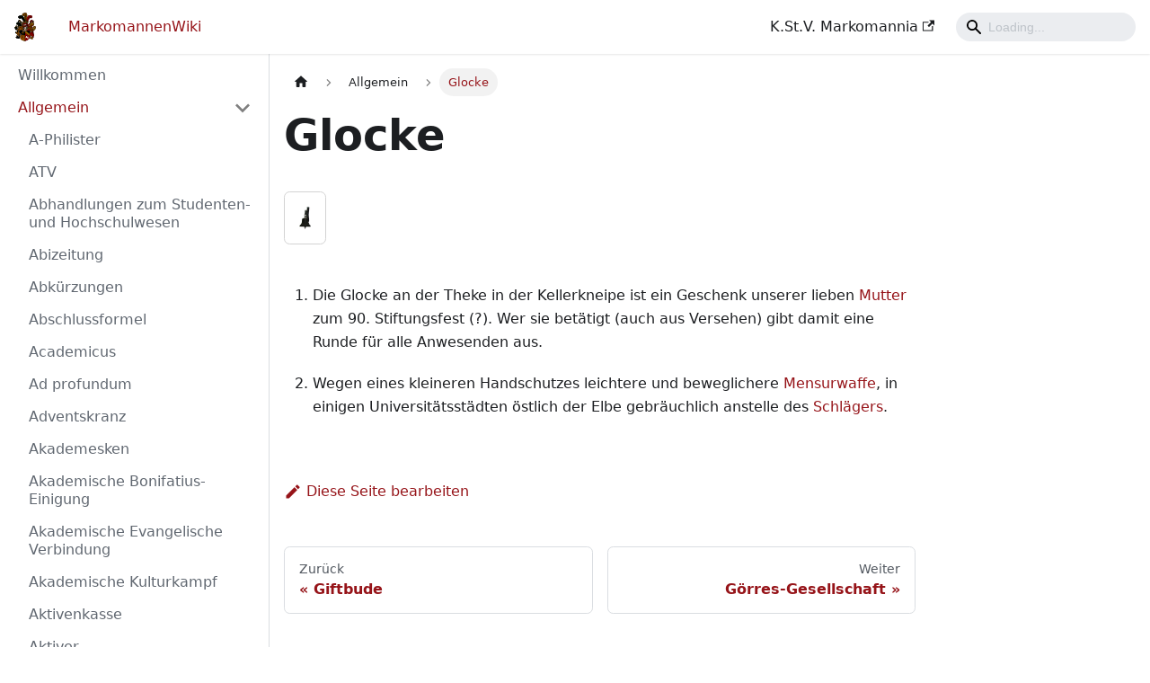

--- FILE ---
content_type: application/javascript
request_url: https://markomannenwiki.de/assets/js/1be78505.0bb6e898.js
body_size: 3762
content:
"use strict";(self.webpackChunkMarkomannenWiki=self.webpackChunkMarkomannenWiki||[]).push([[81774,88714],{32252:(e,t,n)=>{n.d(t,{n:()=>l,r:()=>c});var a=n(96540),o=n(89532);const r=a.createContext(null);function l({children:e,version:t}){return a.createElement(r.Provider,{value:t},e)}function c(){const e=(0,a.useContext)(r);if(null===e)throw new o.dV("DocsVersionProvider");return e}},50010:(e,t,n)=>{n.r(t),n.d(t,{default:()=>_e});var a=n(96540),o=n(20053),r=n(1003),l=n(17559),c=n(2967),i=n(81754),s=n(32252),d=n(26588),m=n(47419),u=n(21312),b=n(23104),p=n(75062);const h={backToTopButton:"backToTopButton_sjWU",backToTopButtonShow:"backToTopButtonShow_xfvO"};function E(){const{shown:e,scrollToTop:t}=function({threshold:e}){const[t,n]=(0,a.useState)(!1),o=(0,a.useRef)(!1),{startScroll:r,cancelScroll:l}=(0,b.gk)();return(0,b.Mq)((({scrollY:t},a)=>{const r=a?.scrollY;r&&(o.current?o.current=!1:t>=r?(l(),n(!1)):t<e?n(!1):t+window.innerHeight<document.documentElement.scrollHeight&&n(!0))})),(0,p.$)((e=>{e.location.hash&&(o.current=!0,n(!1))})),{shown:t,scrollToTop:()=>r(0)}}({threshold:300});return a.createElement("button",{"aria-label":(0,u.T)({id:"theme.BackToTopButton.buttonAriaLabel",message:"Scroll back to top",description:"The ARIA label for the back to top button"}),className:(0,o.A)("clean-btn",l.G.common.backToTopButton,h.backToTopButton,e&&h.backToTopButtonShow),type:"button",onClick:t})}var f=n(53109),g=n(56347),v=n(24581),_=n(6342),C=n(23465),k=n(58168);function A(e){return a.createElement("svg",(0,k.A)({width:"20",height:"20","aria-hidden":"true"},e),a.createElement("g",{fill:"#7a7a7a"},a.createElement("path",{d:"M9.992 10.023c0 .2-.062.399-.172.547l-4.996 7.492a.982.982 0 01-.828.454H1c-.55 0-1-.453-1-1 0-.2.059-.403.168-.551l4.629-6.942L.168 3.078A.939.939 0 010 2.528c0-.548.45-.997 1-.997h2.996c.352 0 .649.18.828.45L9.82 9.472c.11.148.172.347.172.55zm0 0"}),a.createElement("path",{d:"M19.98 10.023c0 .2-.058.399-.168.547l-4.996 7.492a.987.987 0 01-.828.454h-3c-.547 0-.996-.453-.996-1 0-.2.059-.403.168-.551l4.625-6.942-4.625-6.945a.939.939 0 01-.168-.55 1 1 0 01.996-.997h3c.348 0 .649.18.828.45l4.996 7.492c.11.148.168.347.168.55zm0 0"})))}const S="collapseSidebarButton_PEFL",N="collapseSidebarButtonIcon_kv0_";function T({onClick:e}){return a.createElement("button",{type:"button",title:(0,u.T)({id:"theme.docs.sidebar.collapseButtonTitle",message:"Collapse sidebar",description:"The title attribute for collapse button of doc sidebar"}),"aria-label":(0,u.T)({id:"theme.docs.sidebar.collapseButtonAriaLabel",message:"Collapse sidebar",description:"The title attribute for collapse button of doc sidebar"}),className:(0,o.A)("button button--secondary button--outline",S),onClick:e},a.createElement(A,{className:N}))}var I=n(65041),x=n(89532);const w=Symbol("EmptyContext"),y=a.createContext(w);function B({children:e}){const[t,n]=(0,a.useState)(null),o=(0,a.useMemo)((()=>({expandedItem:t,setExpandedItem:n})),[t]);return a.createElement(y.Provider,{value:o},e)}var M=n(41422),L=n(99169),P=n(75489),H=n(92303);function G({categoryLabel:e,onClick:t}){return a.createElement("button",{"aria-label":(0,u.T)({id:"theme.DocSidebarItem.toggleCollapsedCategoryAriaLabel",message:"Toggle the collapsible sidebar category '{label}'",description:"The ARIA label to toggle the collapsible sidebar category"},{label:e}),type:"button",className:"clean-btn menu__caret",onClick:t})}function F({item:e,onItemClick:t,activePath:n,level:r,index:c,...s}){const{items:d,label:m,collapsible:u,className:b,href:p}=e,{docs:{sidebar:{autoCollapseCategories:h}}}=(0,_.p)(),E=function(e){const t=(0,H.A)();return(0,a.useMemo)((()=>e.href?e.href:!t&&e.collapsible?(0,i._o)(e):void 0),[e,t])}(e),f=(0,i.w8)(e,n),g=(0,L.ys)(p,n),{collapsed:v,setCollapsed:C}=(0,M.u)({initialState:()=>!!u&&(!f&&e.collapsed)}),{expandedItem:A,setExpandedItem:S}=function(){const e=(0,a.useContext)(y);if(e===w)throw new x.dV("DocSidebarItemsExpandedStateProvider");return e}(),N=(e=!v)=>{S(e?null:c),C(e)};return function({isActive:e,collapsed:t,updateCollapsed:n}){const o=(0,x.ZC)(e);(0,a.useEffect)((()=>{e&&!o&&t&&n(!1)}),[e,o,t,n])}({isActive:f,collapsed:v,updateCollapsed:N}),(0,a.useEffect)((()=>{u&&null!=A&&A!==c&&h&&C(!0)}),[u,A,c,C,h]),a.createElement("li",{className:(0,o.A)(l.G.docs.docSidebarItemCategory,l.G.docs.docSidebarItemCategoryLevel(r),"menu__list-item",{"menu__list-item--collapsed":v},b)},a.createElement("div",{className:(0,o.A)("menu__list-item-collapsible",{"menu__list-item-collapsible--active":g})},a.createElement(P.A,(0,k.A)({className:(0,o.A)("menu__link",{"menu__link--sublist":u,"menu__link--sublist-caret":!p&&u,"menu__link--active":f}),onClick:u?n=>{t?.(e),p?N(!1):(n.preventDefault(),N())}:()=>{t?.(e)},"aria-current":g?"page":void 0,"aria-expanded":u?!v:void 0,href:u?E??"#":E},s),m),p&&u&&a.createElement(G,{categoryLabel:m,onClick:e=>{e.preventDefault(),N()}})),a.createElement(M.N,{lazy:!0,as:"ul",className:"menu__list",collapsed:v},a.createElement(q,{items:d,tabIndex:v?-1:0,onItemClick:t,activePath:n,level:r+1})))}var W=n(16654),D=n(43186);const V="menuExternalLink_NmtK";function U({item:e,onItemClick:t,activePath:n,level:r,index:c,...s}){const{href:d,label:m,className:u,autoAddBaseUrl:b}=e,p=(0,i.w8)(e,n),h=(0,W.A)(d);return a.createElement("li",{className:(0,o.A)(l.G.docs.docSidebarItemLink,l.G.docs.docSidebarItemLinkLevel(r),"menu__list-item",u),key:m},a.createElement(P.A,(0,k.A)({className:(0,o.A)("menu__link",!h&&V,{"menu__link--active":p}),autoAddBaseUrl:b,"aria-current":p?"page":void 0,to:d},h&&{onClick:t?()=>t(e):void 0},s),m,!h&&a.createElement(D.A,null)))}const z="menuHtmlItem_M9Kj";function R({item:e,level:t,index:n}){const{value:r,defaultStyle:c,className:i}=e;return a.createElement("li",{className:(0,o.A)(l.G.docs.docSidebarItemLink,l.G.docs.docSidebarItemLinkLevel(t),c&&[z,"menu__list-item"],i),key:n,dangerouslySetInnerHTML:{__html:r}})}function j({item:e,...t}){switch(e.type){case"category":return a.createElement(F,(0,k.A)({item:e},t));case"html":return a.createElement(R,(0,k.A)({item:e},t));default:return a.createElement(U,(0,k.A)({item:e},t))}}function K({items:e,...t}){return a.createElement(B,null,e.map(((e,n)=>a.createElement(j,(0,k.A)({key:n,item:e,index:n},t)))))}const q=(0,a.memo)(K),O="menu_SIkG",X="menuWithAnnouncementBar_GW3s";function Y({path:e,sidebar:t,className:n}){const r=function(){const{isActive:e}=(0,I.Mj)(),[t,n]=(0,a.useState)(e);return(0,b.Mq)((({scrollY:t})=>{e&&n(0===t)}),[e]),e&&t}();return a.createElement("nav",{"aria-label":(0,u.T)({id:"theme.docs.sidebar.navAriaLabel",message:"Docs sidebar",description:"The ARIA label for the sidebar navigation"}),className:(0,o.A)("menu thin-scrollbar",O,r&&X,n)},a.createElement("ul",{className:(0,o.A)(l.G.docs.docSidebarMenu,"menu__list")},a.createElement(q,{items:t,activePath:e,level:1})))}const Z="sidebar_njMd",$="sidebarWithHideableNavbar_wUlq",J="sidebarHidden_VK0M",Q="sidebarLogo_isFc";function ee({path:e,sidebar:t,onCollapse:n,isHidden:r}){const{navbar:{hideOnScroll:l},docs:{sidebar:{hideable:c}}}=(0,_.p)();return a.createElement("div",{className:(0,o.A)(Z,l&&$,r&&J)},l&&a.createElement(C.A,{tabIndex:-1,className:Q}),a.createElement(Y,{path:e,sidebar:t}),c&&a.createElement(T,{onClick:n}))}const te=a.memo(ee);var ne=n(75600),ae=n(89876);const oe=({sidebar:e,path:t})=>{const n=(0,ae.M)();return a.createElement("ul",{className:(0,o.A)(l.G.docs.docSidebarMenu,"menu__list")},a.createElement(q,{items:e,activePath:t,onItemClick:e=>{"category"===e.type&&e.href&&n.toggle(),"link"===e.type&&n.toggle()},level:1}))};function re(e){return a.createElement(ne.GX,{component:oe,props:e})}const le=a.memo(re);function ce(e){const t=(0,v.l)(),n="desktop"===t||"ssr"===t,o="mobile"===t;return a.createElement(a.Fragment,null,n&&a.createElement(te,e),o&&a.createElement(le,e))}const ie={expandButton:"expandButton_m80_",expandButtonIcon:"expandButtonIcon_BlDH"};function se({toggleSidebar:e}){return a.createElement("div",{className:ie.expandButton,title:(0,u.T)({id:"theme.docs.sidebar.expandButtonTitle",message:"Expand sidebar",description:"The ARIA label and title attribute for expand button of doc sidebar"}),"aria-label":(0,u.T)({id:"theme.docs.sidebar.expandButtonAriaLabel",message:"Expand sidebar",description:"The ARIA label and title attribute for expand button of doc sidebar"}),tabIndex:0,role:"button",onKeyDown:e,onClick:e},a.createElement(A,{className:ie.expandButtonIcon}))}const de={docSidebarContainer:"docSidebarContainer_b6E3",docSidebarContainerHidden:"docSidebarContainerHidden_b3ry",sidebarViewport:"sidebarViewport_Xe31"};function me({children:e}){const t=(0,d.t)();return a.createElement(a.Fragment,{key:t?.name??"noSidebar"},e)}function ue({sidebar:e,hiddenSidebarContainer:t,setHiddenSidebarContainer:n}){const{pathname:r}=(0,g.zy)(),[c,i]=(0,a.useState)(!1),s=(0,a.useCallback)((()=>{c&&i(!1),!c&&(0,f.O)()&&i(!0),n((e=>!e))}),[n,c]);return a.createElement("aside",{className:(0,o.A)(l.G.docs.docSidebarContainer,de.docSidebarContainer,t&&de.docSidebarContainerHidden),onTransitionEnd:e=>{e.currentTarget.classList.contains(de.docSidebarContainer)&&t&&i(!0)}},a.createElement(me,null,a.createElement("div",{className:(0,o.A)(de.sidebarViewport,c&&de.sidebarViewportHidden)},a.createElement(ce,{sidebar:e,path:r,onCollapse:s,isHidden:c}),c&&a.createElement(se,{toggleSidebar:s}))))}const be={docMainContainer:"docMainContainer_gTbr",docMainContainerEnhanced:"docMainContainerEnhanced_Uz_u",docItemWrapperEnhanced:"docItemWrapperEnhanced_czyv"};function pe({hiddenSidebarContainer:e,children:t}){const n=(0,d.t)();return a.createElement("main",{className:(0,o.A)(be.docMainContainer,(e||!n)&&be.docMainContainerEnhanced)},a.createElement("div",{className:(0,o.A)("container padding-top--md padding-bottom--lg",be.docItemWrapper,e&&be.docItemWrapperEnhanced)},t))}const he={docPage:"docPage__5DB",docsWrapper:"docsWrapper_BCFX","themedComponent--light":"themedComponent--light_NU7w"};function Ee({children:e}){const t=(0,d.t)(),[n,o]=(0,a.useState)(!1);return a.createElement(m.A,{wrapperClassName:he.docsWrapper},a.createElement(E,null),a.createElement("div",{className:he.docPage},t&&a.createElement(ue,{sidebar:t.items,hiddenSidebarContainer:n,setHiddenSidebarContainer:o}),a.createElement(pe,{hiddenSidebarContainer:n},e)))}var fe=n(81774),ge=n(41463);function ve(e){const{versionMetadata:t}=e;return a.createElement(a.Fragment,null,a.createElement(ge.A,{version:t.version,tag:(0,c.tU)(t.pluginId,t.version)}),a.createElement(r.be,null,t.noIndex&&a.createElement("meta",{name:"robots",content:"noindex, nofollow"})))}function _e(e){const{versionMetadata:t}=e,n=(0,i.mz)(e);if(!n)return a.createElement(fe.default,null);const{docElement:c,sidebarName:m,sidebarItems:u}=n;return a.createElement(a.Fragment,null,a.createElement(ve,e),a.createElement(r.e3,{className:(0,o.A)(l.G.wrapper.docsPages,l.G.page.docsDocPage,e.versionMetadata.className)},a.createElement(s.n,{version:t},a.createElement(d.V,{name:m,items:u},a.createElement(Ee,null,c)))))}},81774:(e,t,n)=>{n.r(t),n.d(t,{default:()=>c});var a=n(96540),o=n(21312),r=n(1003),l=n(47419);function c(){return a.createElement(a.Fragment,null,a.createElement(r.be,{title:(0,o.T)({id:"theme.NotFound.title",message:"Page Not Found"})}),a.createElement(l.A,null,a.createElement("main",{className:"container margin-vert--xl"},a.createElement("div",{className:"row"},a.createElement("div",{className:"col col--6 col--offset-3"},a.createElement("h1",{className:"hero__title"},a.createElement(o.A,{id:"theme.NotFound.title",description:"The title of the 404 page"},"Page Not Found")),a.createElement("p",null,a.createElement(o.A,{id:"theme.NotFound.p1",description:"The first paragraph of the 404 page"},"We could not find what you were looking for.")),a.createElement("p",null,a.createElement(o.A,{id:"theme.NotFound.p2",description:"The 2nd paragraph of the 404 page"},"Please contact the owner of the site that linked you to the original URL and let them know their link is broken.")))))))}}}]);

--- FILE ---
content_type: application/javascript
request_url: https://markomannenwiki.de/assets/js/17896441.af901bba.js
body_size: 3564
content:
"use strict";(self.webpackChunkMarkomannenWiki=self.webpackChunkMarkomannenWiki||[]).push([[18401],{32252:(e,t,a)=>{a.d(t,{n:()=>o,r:()=>s});var n=a(96540),l=a(89532);const r=n.createContext(null);function o({children:e,version:t}){return n.createElement(r.Provider,{value:t},e)}function s(){const e=(0,n.useContext)(r);if(null===e)throw new l.dV("DocsVersionProvider");return e}},50242:(e,t,a)=>{a.r(t),a.d(t,{default:()=>pe});var n=a(96540),l=a(1003),r=a(89532);const o=n.createContext(null);function s({children:e,content:t}){const a=function(e){return(0,n.useMemo)((()=>({metadata:e.metadata,frontMatter:e.frontMatter,assets:e.assets,contentTitle:e.contentTitle,toc:e.toc})),[e])}(t);return n.createElement(o.Provider,{value:a},e)}function c(){const e=(0,n.useContext)(o);if(null===e)throw new r.dV("DocProvider");return e}function i(){const{metadata:e,frontMatter:t,assets:a}=c();return n.createElement(l.be,{title:e.title,description:e.description,keywords:t.keywords,image:a.image??t.image})}var d=a(20053),m=a(24581),u=a(58168),b=a(21312),p=a(75489);function E(e){const{permalink:t,title:a,subLabel:l,isNext:r}=e;return n.createElement(p.A,{className:(0,d.A)("pagination-nav__link",r?"pagination-nav__link--next":"pagination-nav__link--prev"),to:t},l&&n.createElement("div",{className:"pagination-nav__sublabel"},l),n.createElement("div",{className:"pagination-nav__label"},a))}function h(e){const{previous:t,next:a}=e;return n.createElement("nav",{className:"pagination-nav docusaurus-mt-lg","aria-label":(0,b.T)({id:"theme.docs.paginator.navAriaLabel",message:"Docs pages",description:"The ARIA label for the docs pagination"})},t&&n.createElement(E,(0,u.A)({},t,{subLabel:n.createElement(b.A,{id:"theme.docs.paginator.previous",description:"The label used to navigate to the previous doc"},"Previous")})),a&&n.createElement(E,(0,u.A)({},a,{subLabel:n.createElement(b.A,{id:"theme.docs.paginator.next",description:"The label used to navigate to the next doc"},"Next"),isNext:!0})))}function v(){const{metadata:e}=c();return n.createElement(h,{previous:e.previous,next:e.next})}var g=a(44586),f=a(48295),A=a(17559),_=a(55597),N=a(32252);const C={unreleased:function({siteTitle:e,versionMetadata:t}){return n.createElement(b.A,{id:"theme.docs.versions.unreleasedVersionLabel",description:"The label used to tell the user that he's browsing an unreleased doc version",values:{siteTitle:e,versionLabel:n.createElement("b",null,t.label)}},"This is unreleased documentation for {siteTitle} {versionLabel} version.")},unmaintained:function({siteTitle:e,versionMetadata:t}){return n.createElement(b.A,{id:"theme.docs.versions.unmaintainedVersionLabel",description:"The label used to tell the user that he's browsing an unmaintained doc version",values:{siteTitle:e,versionLabel:n.createElement("b",null,t.label)}},"This is documentation for {siteTitle} {versionLabel}, which is no longer actively maintained.")}};function L(e){const t=C[e.versionMetadata.banner];return n.createElement(t,e)}function T({versionLabel:e,to:t,onClick:a}){return n.createElement(b.A,{id:"theme.docs.versions.latestVersionSuggestionLabel",description:"The label used to tell the user to check the latest version",values:{versionLabel:e,latestVersionLink:n.createElement("b",null,n.createElement(p.A,{to:t,onClick:a},n.createElement(b.A,{id:"theme.docs.versions.latestVersionLinkLabel",description:"The label used for the latest version suggestion link label"},"latest version")))}},"For up-to-date documentation, see the {latestVersionLink} ({versionLabel}).")}function k({className:e,versionMetadata:t}){const{siteConfig:{title:a}}=(0,g.A)(),{pluginId:l}=(0,f.vT)({failfast:!0}),{savePreferredVersionName:r}=(0,_.g1)(l),{latestDocSuggestion:o,latestVersionSuggestion:s}=(0,f.HW)(l),c=o??(i=s).docs.find((e=>e.id===i.mainDocId));var i;return n.createElement("div",{className:(0,d.A)(e,A.G.docs.docVersionBanner,"alert alert--warning margin-bottom--md"),role:"alert"},n.createElement("div",null,n.createElement(L,{siteTitle:a,versionMetadata:t})),n.createElement("div",{className:"margin-top--md"},n.createElement(T,{versionLabel:s.label,to:c.path,onClick:()=>r(s.name)})))}function U({className:e}){const t=(0,N.r)();return t.banner?n.createElement(k,{className:e,versionMetadata:t}):null}function w({className:e}){const t=(0,N.r)();return t.badge?n.createElement("span",{className:(0,d.A)(e,A.G.docs.docVersionBadge,"badge badge--secondary")},n.createElement(b.A,{id:"theme.docs.versionBadge.label",values:{versionLabel:t.label}},"Version: {versionLabel}")):null}function x({lastUpdatedAt:e,formattedLastUpdatedAt:t}){return n.createElement(b.A,{id:"theme.lastUpdated.atDate",description:"The words used to describe on which date a page has been last updated",values:{date:n.createElement("b",null,n.createElement("time",{dateTime:new Date(1e3*e).toISOString()},t))}}," on {date}")}function y({lastUpdatedBy:e}){return n.createElement(b.A,{id:"theme.lastUpdated.byUser",description:"The words used to describe by who the page has been last updated",values:{user:n.createElement("b",null,e)}}," by {user}")}function M({lastUpdatedAt:e,formattedLastUpdatedAt:t,lastUpdatedBy:a}){return n.createElement("span",{className:A.G.common.lastUpdated},n.createElement(b.A,{id:"theme.lastUpdated.lastUpdatedAtBy",description:"The sentence used to display when a page has been last updated, and by who",values:{atDate:e&&t?n.createElement(x,{lastUpdatedAt:e,formattedLastUpdatedAt:t}):"",byUser:a?n.createElement(y,{lastUpdatedBy:a}):""}},"Last updated{atDate}{byUser}"),!1)}const B={iconEdit:"iconEdit_Z9Sw"};function I({className:e,...t}){return n.createElement("svg",(0,u.A)({fill:"currentColor",height:"20",width:"20",viewBox:"0 0 40 40",className:(0,d.A)(B.iconEdit,e),"aria-hidden":"true"},t),n.createElement("g",null,n.createElement("path",{d:"m34.5 11.7l-3 3.1-6.3-6.3 3.1-3q0.5-0.5 1.2-0.5t1.1 0.5l3.9 3.9q0.5 0.4 0.5 1.1t-0.5 1.2z m-29.5 17.1l18.4-18.5 6.3 6.3-18.4 18.4h-6.3v-6.2z"})))}function V({editUrl:e}){return n.createElement("a",{href:e,target:"_blank",rel:"noreferrer noopener",className:A.G.common.editThisPage},n.createElement(I,null),n.createElement(b.A,{id:"theme.common.editThisPage",description:"The link label to edit the current page"},"Edit this page"))}const H={tag:"tag_zVej",tagRegular:"tagRegular_sFm0",tagWithCount:"tagWithCount_h2kH"};function P({permalink:e,label:t,count:a}){return n.createElement(p.A,{href:e,className:(0,d.A)(H.tag,a?H.tagWithCount:H.tagRegular)},t,a&&n.createElement("span",null,a))}const G={tags:"tags_jXut",tag:"tag_QGVx"};function D({tags:e}){return n.createElement(n.Fragment,null,n.createElement("b",null,n.createElement(b.A,{id:"theme.tags.tagsListLabel",description:"The label alongside a tag list"},"Tags:")),n.createElement("ul",{className:(0,d.A)(G.tags,"padding--none","margin-left--sm")},e.map((({label:e,permalink:t})=>n.createElement("li",{key:t,className:G.tag},n.createElement(P,{label:e,permalink:t}))))))}const S={lastUpdated:"lastUpdated_vwxv"};function F(e){return n.createElement("div",{className:(0,d.A)(A.G.docs.docFooterTagsRow,"row margin-bottom--sm")},n.createElement("div",{className:"col"},n.createElement(D,e)))}function R({editUrl:e,lastUpdatedAt:t,lastUpdatedBy:a,formattedLastUpdatedAt:l}){return n.createElement("div",{className:(0,d.A)(A.G.docs.docFooterEditMetaRow,"row")},n.createElement("div",{className:"col"},e&&n.createElement(V,{editUrl:e})),n.createElement("div",{className:(0,d.A)("col",S.lastUpdated)},(t||a)&&n.createElement(M,{lastUpdatedAt:t,formattedLastUpdatedAt:l,lastUpdatedBy:a})))}function O(){const{metadata:e}=c(),{editUrl:t,lastUpdatedAt:a,formattedLastUpdatedAt:l,lastUpdatedBy:r,tags:o}=e,s=o.length>0,i=!!(t||a||r);return s||i?n.createElement("footer",{className:(0,d.A)(A.G.docs.docFooter,"docusaurus-mt-lg")},s&&n.createElement(F,{tags:o}),i&&n.createElement(R,{editUrl:t,lastUpdatedAt:a,lastUpdatedBy:r,formattedLastUpdatedAt:l})):null}var W=a(41422),z=a(65195);const j={tocCollapsibleButton:"tocCollapsibleButton_TO0P",tocCollapsibleButtonExpanded:"tocCollapsibleButtonExpanded_MG3E"};function q({collapsed:e,...t}){return n.createElement("button",(0,u.A)({type:"button"},t,{className:(0,d.A)("clean-btn",j.tocCollapsibleButton,!e&&j.tocCollapsibleButtonExpanded,t.className)}),n.createElement(b.A,{id:"theme.TOCCollapsible.toggleButtonLabel",description:"The label used by the button on the collapsible TOC component"},"On this page"))}const Z={tocCollapsible:"tocCollapsible_ETCw",tocCollapsibleContent:"tocCollapsibleContent_vkbj",tocCollapsibleExpanded:"tocCollapsibleExpanded_sAul"};function Q({toc:e,className:t,minHeadingLevel:a,maxHeadingLevel:l}){const{collapsed:r,toggleCollapsed:o}=(0,W.u)({initialState:!0});return n.createElement("div",{className:(0,d.A)(Z.tocCollapsible,!r&&Z.tocCollapsibleExpanded,t)},n.createElement(q,{collapsed:r,onClick:o}),n.createElement(W.N,{lazy:!0,className:Z.tocCollapsibleContent,collapsed:r},n.createElement(z.A,{toc:e,minHeadingLevel:a,maxHeadingLevel:l})))}const X={tocMobile:"tocMobile_ITEo"};function Y(){const{toc:e,frontMatter:t}=c();return n.createElement(Q,{toc:e,minHeadingLevel:t.toc_min_heading_level,maxHeadingLevel:t.toc_max_heading_level,className:(0,d.A)(A.G.docs.docTocMobile,X.tocMobile)})}var $=a(67763);function J(){const{toc:e,frontMatter:t}=c();return n.createElement($.A,{toc:e,minHeadingLevel:t.toc_min_heading_level,maxHeadingLevel:t.toc_max_heading_level,className:A.G.docs.docTocDesktop})}var K=a(51107),ee=a(10405);function te({children:e}){const t=function(){const{metadata:e,frontMatter:t,contentTitle:a}=c();return t.hide_title||void 0!==a?null:e.title}();return n.createElement("div",{className:(0,d.A)(A.G.docs.docMarkdown,"markdown")},t&&n.createElement("header",null,n.createElement(K.A,{as:"h1"},t)),n.createElement(ee.A,null,e))}var ae=a(81754),ne=a(99169),le=a(86025);function re(e){return n.createElement("svg",(0,u.A)({viewBox:"0 0 24 24"},e),n.createElement("path",{d:"M10 19v-5h4v5c0 .55.45 1 1 1h3c.55 0 1-.45 1-1v-7h1.7c.46 0 .68-.57.33-.87L12.67 3.6c-.38-.34-.96-.34-1.34 0l-8.36 7.53c-.34.3-.13.87.33.87H5v7c0 .55.45 1 1 1h3c.55 0 1-.45 1-1z",fill:"currentColor"}))}const oe={breadcrumbHomeIcon:"breadcrumbHomeIcon_YNFT"};function se(){const e=(0,le.A)("/");return n.createElement("li",{className:"breadcrumbs__item"},n.createElement(p.A,{"aria-label":(0,b.T)({id:"theme.docs.breadcrumbs.home",message:"Home page",description:"The ARIA label for the home page in the breadcrumbs"}),className:"breadcrumbs__link",href:e},n.createElement(re,{className:oe.breadcrumbHomeIcon})))}const ce={breadcrumbsContainer:"breadcrumbsContainer_Z_bl"};function ie({children:e,href:t,isLast:a}){const l="breadcrumbs__link";return a?n.createElement("span",{className:l,itemProp:"name"},e):t?n.createElement(p.A,{className:l,href:t,itemProp:"item"},n.createElement("span",{itemProp:"name"},e)):n.createElement("span",{className:l},e)}function de({children:e,active:t,index:a,addMicrodata:l}){return n.createElement("li",(0,u.A)({},l&&{itemScope:!0,itemProp:"itemListElement",itemType:"https://schema.org/ListItem"},{className:(0,d.A)("breadcrumbs__item",{"breadcrumbs__item--active":t})}),e,n.createElement("meta",{itemProp:"position",content:String(a+1)}))}function me(){const e=(0,ae.OF)(),t=(0,ne.Dt)();return e?n.createElement("nav",{className:(0,d.A)(A.G.docs.docBreadcrumbs,ce.breadcrumbsContainer),"aria-label":(0,b.T)({id:"theme.docs.breadcrumbs.navAriaLabel",message:"Breadcrumbs",description:"The ARIA label for the breadcrumbs"})},n.createElement("ul",{className:"breadcrumbs",itemScope:!0,itemType:"https://schema.org/BreadcrumbList"},t&&n.createElement(se,null),e.map(((t,a)=>{const l=a===e.length-1;return n.createElement(de,{key:a,active:l,index:a,addMicrodata:!!t.href},n.createElement(ie,{href:t.href,isLast:l},t.label))})))):null}const ue={docItemContainer:"docItemContainer_Djhp",docItemCol:"docItemCol_VOVn"};function be({children:e}){const t=function(){const{frontMatter:e,toc:t}=c(),a=(0,m.l)(),l=e.hide_table_of_contents,r=!l&&t.length>0;return{hidden:l,mobile:r?n.createElement(Y,null):void 0,desktop:!r||"desktop"!==a&&"ssr"!==a?void 0:n.createElement(J,null)}}();return n.createElement("div",{className:"row"},n.createElement("div",{className:(0,d.A)("col",!t.hidden&&ue.docItemCol)},n.createElement(U,null),n.createElement("div",{className:ue.docItemContainer},n.createElement("article",null,n.createElement(me,null),n.createElement(w,null),t.mobile,n.createElement(te,null,e),n.createElement(O,null)),n.createElement(v,null))),t.desktop&&n.createElement("div",{className:"col col--3"},t.desktop))}function pe(e){const t=`docs-doc-id-${e.content.metadata.unversionedId}`,a=e.content;return n.createElement(s,{content:e.content},n.createElement(l.e3,{className:t},n.createElement(i,null),n.createElement(be,null,n.createElement(a,null))))}}}]);

--- FILE ---
content_type: application/javascript
request_url: https://markomannenwiki.de/assets/js/935f2afb.93945703.js
body_size: 129826
content:
"use strict";(self.webpackChunkMarkomannenWiki=self.webpackChunkMarkomannenWiki||[]).push([[98581],{35610:e=>{e.exports=JSON.parse('{"pluginId":"default","version":"current","label":"Next","banner":null,"badge":false,"noIndex":false,"className":"docs-version-current","isLast":true,"docsSidebars":{"rootSidebar":[{"type":"link","label":"Willkommen","href":"/","docId":"index"},{"type":"category","label":"Allgemein","collapsible":true,"collapsed":true,"items":[{"type":"link","label":"A-Philister","href":"/Allgemein/A-Philister/","docId":"Allgemein/A-Philister/index"},{"type":"link","label":"ATV","href":"/Allgemein/ATV/","docId":"Allgemein/ATV/index"},{"type":"link","label":"Abhandlungen zum Studenten- und Hochschulwesen","href":"/Allgemein/Abhandlungen_zum_Studenten-_und_Hochschulwesen/","docId":"Allgemein/Abhandlungen_zum_Studenten-_und_Hochschulwesen/index"},{"type":"link","label":"Abizeitung","href":"/Allgemein/Abizeitung/","docId":"Allgemein/Abizeitung/index"},{"type":"link","label":"Abk\xfcrzungen","href":"/Allgemein/Abkuerzungen/","docId":"Allgemein/Abkuerzungen/index"},{"type":"link","label":"Abschlussformel","href":"/Allgemein/Abschlussformel/","docId":"Allgemein/Abschlussformel/index"},{"type":"link","label":"Academicus","href":"/Allgemein/Academicus/","docId":"Allgemein/Academicus/index"},{"type":"link","label":"Ad profundum","href":"/Allgemein/Ad_profundum/","docId":"Allgemein/Ad_profundum/index"},{"type":"link","label":"Adventskranz","href":"/Allgemein/Adventskranz/","docId":"Allgemein/Adventskranz/index"},{"type":"link","label":"Akademesken","href":"/Allgemein/Akademesken/","docId":"Allgemein/Akademesken/index"},{"type":"link","label":"Akademische Bonifatius-Einigung","href":"/Allgemein/Akademische_Bonifatius-Einigung/","docId":"Allgemein/Akademische_Bonifatius-Einigung/index"},{"type":"link","label":"Akademische Evangelische Verbindung","href":"/Allgemein/Akademische_Evangelische_Verbindung/","docId":"Allgemein/Akademische_Evangelische_Verbindung/index"},{"type":"link","label":"Akademische Kulturkampf","href":"/Allgemein/Akademische_Kulturkampf/","docId":"Allgemein/Akademische_Kulturkampf/index"},{"type":"link","label":"Aktivenkasse","href":"/Allgemein/Aktivenkasse/","docId":"Allgemein/Aktivenkasse/index"},{"type":"link","label":"Aktiver","href":"/Allgemein/Aktiver/","docId":"Allgemein/Aktiver/index"},{"type":"link","label":"Aktivitas","href":"/Allgemein/Aktivitas/","docId":"Allgemein/Aktivitas/index"},{"type":"link","label":"Albertusnadel","href":"/Allgemein/Albertusnadel/","docId":"Allgemein/Albertusnadel/index"},{"type":"link","label":"Alkohol","href":"/Allgemein/Alkohol/","docId":"Allgemein/Alkohol/index"},{"type":"link","label":"Allgemeiner Deutscher Waffenring","href":"/Allgemein/Allgemeiner_Deutscher_Waffenring/","docId":"Allgemein/Allgemeiner_Deutscher_Waffenring/index"},{"type":"link","label":"Allgemeiner Friedberger Corporations Convent","href":"/Allgemein/Allgemeiner_Friedberger_Corporations_Convent/","docId":"Allgemein/Allgemeiner_Friedberger_Corporations_Convent/index"},{"type":"link","label":"Allgemeiner Studierendenausschuss","href":"/Allgemein/Allgemeiner_Studierendenausschuss/","docId":"Allgemein/Allgemeiner_Studierendenausschuss/index"},{"type":"link","label":"Allgemeines Deutsches Kommersbuch","href":"/Allgemein/Allgemeines_Deutsches_Kommersbuch/","docId":"Allgemein/Allgemeines_Deutsches_Kommersbuch/index"},{"type":"link","label":"Altbursch","href":"/Allgemein/Altbursch/","docId":"Allgemein/Altbursch/index"},{"type":"link","label":"Alter Herr","href":"/Allgemein/Alter_Herr/","docId":"Allgemein/Alter_Herr/index"},{"type":"link","label":"Altherrenbundvorstand","href":"/Allgemein/Altherrenbundvorstand/","docId":"Allgemein/Altherrenbundvorstand/index"},{"type":"link","label":"Altherrenverein","href":"/Allgemein/Altherrenverein/","docId":"Allgemein/Altherrenverein/index"},{"type":"link","label":"Altherrenvereinsconvent","href":"/Allgemein/Altherrenvereinsconvent/","docId":"Allgemein/Altherrenvereinsconvent/index"},{"type":"link","label":"Altherrenvereinskasse","href":"/Allgemein/Altherrenvereinskasse/","docId":"Allgemein/Altherrenvereinskasse/index"},{"type":"link","label":"Alumnus","href":"/Allgemein/Alumnus/","docId":"Allgemein/Alumnus/index"},{"type":"link","label":"Amisia","href":"/Allgemein/Amisia/","docId":"Allgemein/Amisia/index"},{"type":"link","label":"Amts\xfcbergabe","href":"/Allgemein/Amtsuebergabe/","docId":"Allgemein/Amtsuebergabe/index"},{"type":"link","label":"Anreden","href":"/Allgemein/Anreden/","docId":"Allgemein/Anreden/index"},{"type":"link","label":"Anschreiben (AHAH)","href":"/Allgemein/Anschreiben_AHAH/","docId":"Allgemein/Anschreiben_AHAH/index"},{"type":"link","label":"Anschreiben (Schulen)","href":"/Allgemein/Anschreiben_Schulen/","docId":"Allgemein/Anschreiben_Schulen/index"},{"type":"link","label":"Antrag (GO)","href":"/Allgemein/Antrag_GO/","docId":"Allgemein/Antrag_GO/index"},{"type":"link","label":"Arbeitsgemeinschaft Katholischer Organisationen Deutschlands","href":"/Allgemein/Arbeitsgemeinschaft_Katholischer_Organisationen_Deutschlands/","docId":"Allgemein/Arbeitsgemeinschaft_Katholischer_Organisationen_Deutschlands/index"},{"type":"link","label":"Arbeitsgemeinschaft katholischer Studentenverb\xe4nde","href":"/Allgemein/Arbeitsgemeinschaft_katholischer_Studentenverbaende/","docId":"Allgemein/Arbeitsgemeinschaft_katholischer_Studentenverbaende/index"},{"type":"link","label":"Arbeitsgemeinschaft katholischer Verb\xe4nde","href":"/Allgemein/Arbeitsgemeinschaft_katholischer_Verbaende/","docId":"Allgemein/Arbeitsgemeinschaft_katholischer_Verbaende/index"},{"type":"link","label":"B-Philister","href":"/Allgemein/B-Philister/","docId":"Allgemein/B-Philister/index"},{"type":"link","label":"BDIC-Bildungswerk","href":"/Allgemein/BDIC-Bildungswerk/","docId":"Allgemein/BDIC-Bildungswerk/index"},{"type":"link","label":"BG","href":"/Allgemein/BG/","docId":"Allgemein/BG/index"},{"type":"link","label":"Band","href":"/Allgemein/Band/","docId":"Allgemein/Band/index"},{"type":"link","label":"Bandknopf","href":"/Allgemein/Bandknopf/","docId":"Allgemein/Bandknopf/index"},{"type":"link","label":"Bandphilister","href":"/Allgemein/Bandphilister/","docId":"Allgemein/Bandphilister/index"},{"type":"link","label":"Bandtragen","href":"/Allgemein/Bandtragen/","docId":"Allgemein/Bandtragen/index"},{"type":"link","label":"Baustein-Aktion","href":"/Allgemein/Baustein-Aktion/","docId":"Allgemein/Baustein-Aktion/index"},{"type":"link","label":"BbBb","href":"/Allgemein/BbBb/","docId":"Allgemein/BbBb/index"},{"type":"link","label":"Beca","href":"/Allgemein/Beca/","docId":"Allgemein/Beca/index"},{"type":"link","label":"Beerdigung","href":"/Allgemein/Beerdigung/","docId":"Allgemein/Beerdigung/index"},{"type":"link","label":"Begr\xfc\xdfung","href":"/Allgemein/Begruessung/","docId":"Allgemein/Begruessung/index"},{"type":"link","label":"Beschlussf\xe4higkeit","href":"/Allgemein/Beschlussfaehigkeit/","docId":"Allgemein/Beschlussfaehigkeit/index"},{"type":"link","label":"Bestimmungsmensur","href":"/Allgemein/Bestimmungsmensur/","docId":"Allgemein/Bestimmungsmensur/index"},{"type":"link","label":"Beurlaubung","href":"/Allgemein/Beurlaubung/","docId":"Allgemein/Beurlaubung/index"},{"type":"link","label":"Biedermeierm\xfctze","href":"/Allgemein/Biedermeiermuetze/","docId":"Allgemein/Biedermeiermuetze/index"},{"type":"link","label":"Bier","href":"/Allgemein/Bier/","docId":"Allgemein/Bier/index"},{"type":"link","label":"Bierband","href":"/Allgemein/Bierband/","docId":"Allgemein/Bierband/index"},{"type":"link","label":"Bierehre","href":"/Allgemein/Bierehre/","docId":"Allgemein/Bierehre/index"},{"type":"link","label":"Bierehrliche Handlung","href":"/Allgemein/Bierehrliche_Handlung/","docId":"Allgemein/Bierehrliche_Handlung/index"},{"type":"link","label":"Bierfamilie","href":"/Allgemein/Bierfamilie/","docId":"Allgemein/Bierfamilie/index"},{"type":"link","label":"Bierfetzen","href":"/Allgemein/Bierfetzen/","docId":"Allgemein/Bierfetzen/index"},{"type":"link","label":"Bierfilz","href":"/Allgemein/Bierfilz/","docId":"Allgemein/Bierfilz/index"},{"type":"link","label":"Bierfuchs","href":"/Allgemein/Bierfuchs/","docId":"Allgemein/Bierfuchs/index"},{"type":"link","label":"Bierkarte","href":"/Allgemein/Bierkarte/","docId":"Allgemein/Bierkarte/index"},{"type":"link","label":"Bierkasse","href":"/Allgemein/Bierkasse/","docId":"Allgemein/Bierkasse/index"},{"type":"link","label":"Bierkordel","href":"/Allgemein/Bierkordel/","docId":"Allgemein/Bierkordel/index"},{"type":"link","label":"Bierkrank","href":"/Allgemein/Bierkrank/","docId":"Allgemein/Bierkrank/index"},{"type":"link","label":"Bierkrieg","href":"/Allgemein/Bierkrieg/","docId":"Allgemein/Bierkrieg/index"},{"type":"link","label":"Bierminute","href":"/Allgemein/Bierminute/","docId":"Allgemein/Bierminute/index"},{"type":"link","label":"Biermusicus","href":"/Allgemein/Biermusicus/","docId":"Allgemein/Biermusicus/index"},{"type":"link","label":"Biernagel","href":"/Allgemein/Biernagel/","docId":"Allgemein/Biernagel/index"},{"type":"link","label":"Biername","href":"/Allgemein/Biername/","docId":"Allgemein/Biername/index"},{"type":"link","label":"Bierorgel","href":"/Allgemein/Bierorgel/","docId":"Allgemein/Bierorgel/index"},{"type":"link","label":"Bierschwefel","href":"/Allgemein/Bierschwefel/","docId":"Allgemein/Bierschwefel/index"},{"type":"link","label":"Bierspende","href":"/Allgemein/Bierspende/","docId":"Allgemein/Bierspende/index"},{"type":"link","label":"Bierspendenkarte","href":"/Allgemein/Bierspendenkarte/","docId":"Allgemein/Bierspendenkarte/index"},{"type":"link","label":"Biersperre","href":"/Allgemein/Biersperre/","docId":"Allgemein/Biersperre/index"},{"type":"link","label":"Bierstaat","href":"/Allgemein/Bierstaat/","docId":"Allgemein/Bierstaat/index"},{"type":"link","label":"Bierverschiss","href":"/Allgemein/Bierverschiss/","docId":"Allgemein/Bierverschiss/index"},{"type":"link","label":"Billard","href":"/Allgemein/Billard/","docId":"Allgemein/Billard/index"},{"type":"link","label":"Bl\xe4tter der Deutschen Gildeschaft","href":"/Allgemein/Blaetter_der_Deutschen_Gildeschaft/","docId":"Allgemein/Blaetter_der_Deutschen_Gildeschaft/index"},{"type":"link","label":"Blauer Ring","href":"/Allgemein/Blauer_Ring/","docId":"Allgemein/Blauer_Ring/index"},{"type":"link","label":"Brandfuchs","href":"/Allgemein/Brandfuchs/","docId":"Allgemein/Brandfuchs/index"},{"type":"link","label":"Brandf\xfcchse","href":"/Allgemein/Brandfuechse/","docId":"Allgemein/Brandfuechse/index"},{"type":"link","label":"Brandung","href":"/Allgemein/Brandung/","docId":"Allgemein/Brandung/index"},{"type":"link","label":"Brukterer","href":"/Allgemein/Brukterer/","docId":"Allgemein/Brukterer/index"},{"type":"link","label":"Bund Deutscher Studenten","href":"/Allgemein/Bund_Deutscher_Studenten/","docId":"Allgemein/Bund_Deutscher_Studenten/index"},{"type":"link","label":"Bund N\xfcrnberger Studenten","href":"/Allgemein/Bund_Nuernberger_Studenten/","docId":"Allgemein/Bund_Nuernberger_Studenten/index"},{"type":"link","label":"Bundesbruder","href":"/Allgemein/Bundesbruder/","docId":"Allgemein/Bundesbruder/index"},{"type":"link","label":"Bundesschwester","href":"/Allgemein/Bundesschwester/","docId":"Allgemein/Bundesschwester/index"},{"type":"link","label":"Bundeszeichen","href":"/Allgemein/Bundeszeichen/","docId":"Allgemein/Bundeszeichen/index"},{"type":"link","label":"Burgfrieden","href":"/Allgemein/Burgfrieden/","docId":"Allgemein/Burgfrieden/index"},{"type":"link","label":"Bursch","href":"/Allgemein/Bursch/","docId":"Allgemein/Bursch/index"},{"type":"link","label":"Burschenpr\xfcfung","href":"/Allgemein/Burschenpruefung/","docId":"Allgemein/Burschenpruefung/index"},{"type":"link","label":"Burschensalon","href":"/Allgemein/Burschensalon/","docId":"Allgemein/Burschensalon/index"},{"type":"link","label":"Burschenschaft","href":"/Allgemein/Burschenschaft/","docId":"Allgemein/Burschenschaft/index"},{"type":"link","label":"Burschenschafter","href":"/Allgemein/Burschenschafter/","docId":"Allgemein/Burschenschafter/index"},{"type":"link","label":"Burschenschaftsdankmal","href":"/Allgemein/Burschenschaftsdankmal/","docId":"Allgemein/Burschenschaftsdankmal/index"},{"type":"link","label":"\xc7a\xe7a","href":"/Allgemein/Caca/","docId":"Allgemein/Caca/index"},{"type":"link","label":"Cerevis","href":"/Allgemein/Cerevis/","docId":"Allgemein/Cerevis/index"},{"type":"link","label":"Chargenabordnung","href":"/Allgemein/Chargenabordnung/","docId":"Allgemein/Chargenabordnung/index"},{"type":"link","label":"Chargenauszug","href":"/Allgemein/Chargenauszug/","docId":"Allgemein/Chargenauszug/index"},{"type":"link","label":"Chargeneinzug","href":"/Allgemein/Chargeneinzug/","docId":"Allgemein/Chargeneinzug/index"},{"type":"link","label":"Chargenessen","href":"/Allgemein/Chargenessen/","docId":"Allgemein/Chargenessen/index"},{"type":"link","label":"Chargenf\xfchrer","href":"/Allgemein/Chargenfuehrer/","docId":"Allgemein/Chargenfuehrer/index"},{"type":"link","label":"Chargenk\xfcrzel","href":"/Allgemein/Chargenkuerzel/","docId":"Allgemein/Chargenkuerzel/index"},{"type":"link","label":"Chargia","href":"/Allgemein/Chargia/","docId":"Allgemein/Chargia/index"},{"type":"link","label":"Chargierkalender","href":"/Allgemein/Chargierkalender/","docId":"Allgemein/Chargierkalender/index"},{"type":"link","label":"Chargierkasse","href":"/Allgemein/Chargierkasse/","docId":"Allgemein/Chargierkasse/index"},{"type":"link","label":"Chargierkommandos","href":"/Allgemein/Chargierkommandos/","docId":"Allgemein/Chargierkommandos/index"},{"type":"link","label":"Chargiertermine","href":"/Allgemein/Chargiertermine/","docId":"Allgemein/Chargiertermine/index"},{"type":"link","label":"Cocktails","href":"/Allgemein/Cocktails/","docId":"Allgemein/Cocktails/index"},{"type":"link","label":"Concharge","href":"/Allgemein/Concharge/","docId":"Allgemein/Concharge/index"},{"type":"link","label":"Confuchs","href":"/Allgemein/Confuchs/","docId":"Allgemein/Confuchs/index"},{"type":"link","label":"Confuchsia","href":"/Allgemein/Confuchsia/","docId":"Allgemein/Confuchsia/index"},{"type":"link","label":"Contra","href":"/Allgemein/Contra/","docId":"Allgemein/Contra/index"},{"type":"link","label":"Contrahage","href":"/Allgemein/Contrahage/","docId":"Allgemein/Contrahage/index"},{"type":"link","label":"Convent","href":"/Allgemein/Convent/","docId":"Allgemein/Convent/index"},{"type":"link","label":"Conventsgeheimnis","href":"/Allgemein/Conventsgeheimnis/","docId":"Allgemein/Conventsgeheimnis/index"},{"type":"link","label":"Conventsleiter","href":"/Allgemein/Conventsleiter/","docId":"Allgemein/Conventsleiter/index"},{"type":"link","label":"Corona","href":"/Allgemein/Corona/","docId":"Allgemein/Corona/index"},{"type":"link","label":"Corpo","href":"/Allgemein/Corpo/","docId":"Allgemein/Corpo/index"},{"type":"link","label":"Couleur","href":"/Allgemein/Couleur/","docId":"Allgemein/Couleur/index"},{"type":"link","label":"Couleuralter","href":"/Allgemein/Couleuralter/","docId":"Allgemein/Couleuralter/index"},{"type":"link","label":"Couleurartikelkasse","href":"/Allgemein/Couleurartikelkasse/","docId":"Allgemein/Couleurartikelkasse/index"},{"type":"link","label":"Couleurklau","href":"/Allgemein/Couleurklau/","docId":"Allgemein/Couleurklau/index"},{"type":"link","label":"Couleurschutz","href":"/Allgemein/Couleurschutz/","docId":"Allgemein/Couleurschutz/index"},{"type":"link","label":"Couleurstudentische Informationen","href":"/Allgemein/Couleurstudentische_Informationen/","docId":"Allgemein/Couleurstudentische_Informationen/index"},{"type":"link","label":"Cumulativconvent","href":"/Allgemein/Cumulativconvent/","docId":"Allgemein/Cumulativconvent/index"},{"type":"link","label":"Damenflor","href":"/Allgemein/Damenflor/","docId":"Allgemein/Damenflor/index"},{"type":"link","label":"Damenliste","href":"/Allgemein/Damenliste/","docId":"Allgemein/Damenliste/index"},{"type":"link","label":"Damenrede","href":"/Allgemein/Damenrede/","docId":"Allgemein/Damenrede/index"},{"type":"link","label":"Damenverbindung","href":"/Allgemein/Damenverbindung/","docId":"Allgemein/Damenverbindung/index"},{"type":"link","label":"Dart","href":"/Allgemein/Dart/","docId":"Allgemein/Dart/index"},{"type":"link","label":"Decharge","href":"/Allgemein/Decharge/","docId":"Allgemein/Decharge/index"},{"type":"link","label":"Dechargebericht","href":"/Allgemein/Dechargebericht/","docId":"Allgemein/Dechargebericht/index"},{"type":"link","label":"Dekoration (Parties)","href":"/Allgemein/Dekoration_Parties/","docId":"Allgemein/Dekoration_Parties/index"},{"type":"link","label":"Deutsche Gesellschaft f\xfcr Hochschulkunde","href":"/Allgemein/Deutsche_Gesellschaft_fuer_Hochschulkunde/","docId":"Allgemein/Deutsche_Gesellschaft_fuer_Hochschulkunde/index"},{"type":"link","label":"Deutsche Studentenschaft","href":"/Allgemein/Deutsche_Studentenschaft/","docId":"Allgemein/Deutsche_Studentenschaft/index"},{"type":"link","label":"Dimission","href":"/Allgemein/Dimission/","docId":"Allgemein/Dimission/index"},{"type":"link","label":"Doctor cerevisiae","href":"/Allgemein/Doctor_cerevisiae/","docId":"Allgemein/Doctor_cerevisiae/index"},{"type":"link","label":"Doktorwinkel","href":"/Allgemein/Doktorwinkel/","docId":"Allgemein/Doktorwinkel/index"},{"type":"link","label":"Donders-Heim","href":"/Allgemein/Donders-Heim/","docId":"Allgemein/Donders-Heim/index"},{"type":"link","label":"Doppelerlass","href":"/Allgemein/Doppelerlass/","docId":"Allgemein/Doppelerlass/index"},{"type":"link","label":"Doppelkopf","href":"/Allgemein/Doppelkopf/","docId":"Allgemein/Doppelkopf/index"},{"type":"link","label":"Drubbel (Satzung)","href":"/Allgemein/Drubbel_Satzung/","docId":"Allgemein/Drubbel_Satzung/index"},{"type":"link","label":"Duell","href":"/Allgemein/Duell/","docId":"Allgemein/Duell/index"},{"type":"link","label":"Duellversprechen","href":"/Allgemein/Duellversprechen/","docId":"Allgemein/Duellversprechen/index"},{"type":"link","label":"E-Mail-Verteiler","href":"/Allgemein/E-Mailverteiler/","docId":"Allgemein/E-Mailverteiler/index"},{"type":"link","label":"Ehrenband","href":"/Allgemein/Ehrenband/","docId":"Allgemein/Ehrenband/index"},{"type":"link","label":"Ehrenmitglied","href":"/Allgemein/Ehrenmitglied/","docId":"Allgemein/Ehrenmitglied/index"},{"type":"link","label":"Ehrenphilister","href":"/Allgemein/Ehrenphilister/","docId":"Allgemein/Ehrenphilister/index"},{"type":"link","label":"Ehrenzipfel","href":"/Allgemein/Ehrenzipfel/","docId":"Allgemein/Ehrenzipfel/index"},{"type":"link","label":"Elferrat","href":"/Allgemein/Elferrat/","docId":"Allgemein/Elferrat/index"},{"type":"link","label":"Entlastung","href":"/Allgemein/Entlastung/","docId":"Allgemein/Entlastung/index"},{"type":"link","label":"Erkennungszeichen","href":"/Allgemein/Erkennungszeichen/","docId":"Allgemein/Erkennungszeichen/index"},{"type":"link","label":"Erkennungszeichen (KStV Markomannia M\xfcnster)","href":"/Allgemein/Erkennungszeichen_KStV_Markomannia_Muenster/","docId":"Allgemein/Erkennungszeichen_KStV_Markomannia_Muenster/index"},{"type":"link","label":"Erkl\xe4rung","href":"/Allgemein/Erklaerung/","docId":"Allgemein/Erklaerung/index"},{"type":"link","label":"Ex loco","href":"/Allgemein/Ex_loco/","docId":"Allgemein/Ex_loco/index"},{"type":"link","label":"Exklusion","href":"/Allgemein/Exklusion/","docId":"Allgemein/Exklusion/index"},{"type":"link","label":"F\xe4he","href":"/Allgemein/Faehe/","docId":"Allgemein/Faehe/index"},{"type":"link","label":"Fagging","href":"/Allgemein/Fagging/","docId":"Allgemein/Fagging/index"},{"type":"link","label":"Fakultativ schlagend","href":"/Allgemein/Fakultativ_schlagend/","docId":"Allgemein/Fakultativ_schlagend/index"},{"type":"link","label":"Farben","href":"/Allgemein/Farben/","docId":"Allgemein/Farben/index"},{"type":"link","label":"Farbenbruder","href":"/Allgemein/Farbenbruder/","docId":"Allgemein/Farbenbruder/index"},{"type":"link","label":"Farbenstrophe","href":"/Allgemein/Farbenstrophe/","docId":"Allgemein/Farbenstrophe/index"},{"type":"link","label":"Farbentragen","href":"/Allgemein/Farbentragen/","docId":"Allgemein/Farbentragen/index"},{"type":"link","label":"Fax","href":"/Allgemein/Fax/","docId":"Allgemein/Fax/index"},{"type":"link","label":"Fechtwart","href":"/Allgemein/Fechtwart/","docId":"Allgemein/Fechtwart/index"},{"type":"link","label":"Fee","href":"/Allgemein/Fee/","docId":"Allgemein/Fee/index"},{"type":"link","label":"Feluca","href":"/Allgemein/Feluca/","docId":"Allgemein/Feluca/index"},{"type":"link","label":"Ferialverbindung","href":"/Allgemein/Ferialverbindung/","docId":"Allgemein/Ferialverbindung/index"},{"type":"link","label":"Ferienkreis","href":"/Allgemein/Ferienkreis/","docId":"Allgemein/Ferienkreis/index"},{"type":"link","label":"Festeinladung","href":"/Allgemein/Festeinladung/","docId":"Allgemein/Festeinladung/index"},{"type":"link","label":"Festrede","href":"/Allgemein/Festrede/","docId":"Allgemein/Festrede/index"},{"type":"link","label":"Festredner","href":"/Allgemein/Festredner/","docId":"Allgemein/Festredner/index"},{"type":"link","label":"Fifo","href":"/Allgemein/Fifo/","docId":"Allgemein/Fifo/index"},{"type":"link","label":"Filo","href":"/Allgemein/Filo/","docId":"Allgemein/Filo/index"},{"type":"link","label":"Flaccus","href":"/Allgemein/Flaccus/","docId":"Allgemein/Flaccus/index"},{"type":"link","label":"Florett","href":"/Allgemein/Florett/","docId":"Allgemein/Florett/index"},{"type":"link","label":"Flyer","href":"/Allgemein/Flyer/","docId":"Allgemein/Flyer/index"},{"type":"link","label":"Frankfurter Arbeitsgemeinschaft","href":"/Allgemein/Frankfurter_Arbeitsgemeinschaft/","docId":"Allgemein/Frankfurter_Arbeitsgemeinschaft/index"},{"type":"link","label":"Freundschaftsliche Entlassung","href":"/Allgemein/Freundschaftliche_Entlassung/","docId":"Allgemein/Freundschaftliche_Entlassung/index"},{"type":"link","label":"FuFi","href":"/Allgemein/FuFi/","docId":"Allgemein/FuFi/index"},{"type":"link","label":"Fuchs","href":"/Allgemein/Fuchs/","docId":"Allgemein/Fuchs/index"},{"type":"link","label":"Fuchsenaufgabe","href":"/Allgemein/Fuchsenaufgabe/","docId":"Allgemein/Fuchsenaufgabe/index"},{"type":"link","label":"Fuchsenband","href":"/Allgemein/Fuchsenband/","docId":"Allgemein/Fuchsenband/index"},{"type":"link","label":"Fuchsenbericht","href":"/Allgemein/Fuchsenbericht/","docId":"Allgemein/Fuchsenbericht/index"},{"type":"link","label":"Fuchsenbesteck","href":"/Allgemein/Fuchsenbesteck/","docId":"Allgemein/Fuchsenbesteck/index"},{"type":"link","label":"Fuchseneinlage","href":"/Allgemein/Fuchseneinlage/","docId":"Allgemein/Fuchseneinlage/index"},{"type":"link","label":"Fuchsenfarben","href":"/Allgemein/Fuchsenfarben/","docId":"Allgemein/Fuchsenfarben/index"},{"type":"link","label":"Fuchsenkasse","href":"/Allgemein/Fuchsenkasse/","docId":"Allgemein/Fuchsenkasse/index"},{"type":"link","label":"Fuchsenkugel","href":"/Allgemein/Fuchsenkugel/","docId":"Allgemein/Fuchsenkugel/index"},{"type":"link","label":"Fuchsenpeitsche","href":"/Allgemein/Fuchsenpeitsche/","docId":"Allgemein/Fuchsenpeitsche/index"},{"type":"link","label":"Fuchsenritt","href":"/Allgemein/Fuchsenritt/","docId":"Allgemein/Fuchsenritt/index"},{"type":"link","label":"Fuchsenstall","href":"/Allgemein/Fuchsenstall/","docId":"Allgemein/Fuchsenstall/index"},{"type":"link","label":"Fuchsenzeit","href":"/Allgemein/Fuchsenzeit/","docId":"Allgemein/Fuchsenzeit/index"},{"type":"link","label":"Fuchsenzipfel","href":"/Allgemein/Fuchsenzipfel/","docId":"Allgemein/Fuchsenzipfel/index"},{"type":"link","label":"Fuchsia","href":"/Allgemein/Fuchsia/","docId":"Allgemein/Fuchsia/index"},{"type":"link","label":"Fuchsmajorsbericht","href":"/Allgemein/Fuchsmajorsbericht/","docId":"Allgemein/Fuchsmajorsbericht/index"},{"type":"link","label":"Fuchszipfel","href":"/Allgemein/Fuchszipfel/","docId":"Allgemein/Fuchszipfel/index"},{"type":"link","label":"G\xe4stebuch","href":"/Allgemein/Gaestebuch/","docId":"Allgemein/Gaestebuch/index"},{"type":"link","label":"G\xe4stebucheintrag","href":"/Allgemein/Gaestebucheintrag/","docId":"Allgemein/Gaestebucheintrag/index"},{"type":"link","label":"Gambrinus","href":"/Allgemein/Gambrinus/","docId":"Allgemein/Gambrinus/index"},{"type":"link","label":"Gang","href":"/Allgemein/Gang/","docId":"Allgemein/Gang/index"},{"type":"link","label":"Gastgeschenk","href":"/Allgemein/Gastgeschenk/","docId":"Allgemein/Gastgeschenk/index"},{"type":"link","label":"Gef\xe4\xdf","href":"/Allgemein/Gefaess/","docId":"Allgemein/Gefaess/index"},{"type":"link","label":"Gel\xf6bnis","href":"/Allgemein/Geloebnis/","docId":"Allgemein/Geloebnis/index"},{"type":"link","label":"Gem\xe4\xdf","href":"/Allgemein/Gemaess/","docId":"Allgemein/Gemaess/index"},{"type":"link","label":"Gemeinschaft f\xfcr deutsche Studentengeschichte","href":"/Allgemein/Gemeinschaft_fuer_deutsche_Studentengeschichte/","docId":"Allgemein/Gemeinschaft_fuer_deutsche_Studentengeschichte/index"},{"type":"link","label":"Generalversammlung","href":"/Allgemein/Generalversammlung/","docId":"Allgemein/Generalversammlung/index"},{"type":"link","label":"Geschichte (Universit\xe4ten)","href":"/Allgemein/Geschichte_Universitaeten/","docId":"Allgemein/Geschichte_Universitaeten/index"},{"type":"link","label":"Giftbude","href":"/Allgemein/Giftbude/","docId":"Allgemein/Giftbude/index"},{"type":"link","label":"Glocke","href":"/Allgemein/Glocke/","docId":"Allgemein/Glocke/index"},{"type":"link","label":"G\xf6rres-Gesellschaft","href":"/Allgemein/Goerres-Gesellschaft/","docId":"Allgemein/Goerres-Gesellschaft/index"},{"type":"link","label":"G\xf6ttinger Mensurenprozess","href":"/Allgemein/Goettinger_Mensurenprozess/","docId":"Allgemein/Goettinger_Mensurenprozess/index"},{"type":"link","label":"Goliardischer Orden","href":"/Allgemein/Goliardischer_Orden/","docId":"Allgemein/Goliardischer_Orden/index"},{"type":"link","label":"Gose","href":"/Allgemein/Gose/","docId":"Allgemein/Gose/index"},{"type":"link","label":"Gr\xfcndungsverein","href":"/Allgemein/Gruendungsverein/","docId":"Allgemein/Gruendungsverein/index"},{"type":"link","label":"Gr\xfc\xdfen","href":"/Allgemein/Gruessen/","docId":"Allgemein/Gruessen/index"},{"type":"link","label":"Gru\xdfwort","href":"/Allgemein/Grusswort/","docId":"Allgemein/Grusswort/index"},{"type":"link","label":"Gru\xdfwort","href":"/Allgemein/Gru\xdfwort/","docId":"Allgemein/Gru\xdfwort/index"},{"type":"link","label":"Hambacher Fest","href":"/Allgemein/Hambacher_Fest/","docId":"Allgemein/Hambacher_Fest/index"},{"type":"link","label":"Harung","href":"/Allgemein/Harung/","docId":"Allgemein/Harung/index"},{"type":"link","label":"Hauptausschuss","href":"/Allgemein/Hauptausschuss/","docId":"Allgemein/Hauptausschuss/index"},{"type":"link","label":"Hauptseite","href":"/Allgemein/Hauptseite/","docId":"Allgemein/Hauptseite/index"},{"type":"link","label":"Haushaltsplan","href":"/Allgemein/Haushaltsplan/","docId":"Allgemein/Haushaltsplan/index"},{"type":"link","label":"Hausverein","href":"/Allgemein/Hausverein/","docId":"Allgemein/Hausverein/index"},{"type":"link","label":"Hausvereinsconvent","href":"/Allgemein/Hausvereinsconvent/","docId":"Allgemein/Hausvereinsconvent/index"},{"type":"link","label":"Heggebericht","href":"/Allgemein/Heggebericht/","docId":"Allgemein/Heggebericht/index"},{"type":"link","label":"Heidelberger Romanze","href":"/Allgemein/Heidelberger_Romanze/","docId":"Allgemein/Heidelberger_Romanze/index"},{"type":"link","label":"Heidelberger Spargelessen","href":"/Allgemein/Heidelberger_Spargelessen/","docId":"Allgemein/Heidelberger_Spargelessen/index"},{"type":"link","label":"Heliand","href":"/Allgemein/Heliand/","docId":"Allgemein/Heliand/index"},{"type":"link","label":"Hochoffiz","href":"/Allgemein/Hochoffiz/","docId":"Allgemein/Hochoffiz/index"},{"type":"link","label":"Hochoffiziell","href":"/Allgemein/Hochoffiziell/","docId":"Allgemein/Hochoffiziell/index"},{"type":"link","label":"Hohe Dame","href":"/Allgemein/Hohe_Dame/","docId":"Allgemein/Hohe_Dame/index"},{"type":"link","label":"In loco","href":"/Allgemein/In_loco/","docId":"Allgemein/In_loco/index"},{"type":"link","label":"Inaktiv","href":"/Allgemein/Inaktiv/","docId":"Allgemein/Inaktiv/index"},{"type":"link","label":"Institut f\xfcr Hochschulkunde","href":"/Allgemein/Institut_fuer_Hochschulkunde/","docId":"Allgemein/Institut_fuer_Hochschulkunde/index"},{"type":"link","label":"KVM-Pr\xe4sidium","href":"/Allgemein/KVM-Praesidium/","docId":"Allgemein/KVM-Praesidium/index"},{"type":"link","label":"KVM-Programm","href":"/Allgemein/KVM-Programm/","docId":"Allgemein/KVM-Programm/index"},{"type":"link","label":"Karlsbader Beschl\xfcsse","href":"/Allgemein/Karlsbader_Beschluesse/","docId":"Allgemein/Karlsbader_Beschluesse/index"},{"type":"link","label":"Kartell","href":"/Allgemein/Kartell/","docId":"Allgemein/Kartell/index"},{"type":"link","label":"Kartell-Vereinigung M\xfcnster","href":"/Allgemein/Kartell-Vereinigung_Muenster/","docId":"Allgemein/Kartell-Vereinigung_Muenster/index"},{"type":"link","label":"Kartellbruder","href":"/Allgemein/Kartellbruder/","docId":"Allgemein/Kartellbruder/index"},{"type":"link","label":"Kartellgericht","href":"/Allgemein/Kartellgericht/","docId":"Allgemein/Kartellgericht/index"},{"type":"link","label":"Kassenbericht","href":"/Allgemein/Kassenbericht/","docId":"Allgemein/Kassenbericht/index"},{"type":"link","label":"Kassenpr\xfcfer","href":"/Allgemein/Kassenpruefer/","docId":"Allgemein/Kassenpruefer/index"},{"type":"link","label":"Kater","href":"/Allgemein/Kater/","docId":"Allgemein/Kater/index"},{"type":"link","label":"Katholische Deutsche Akademikerschaft","href":"/Allgemein/Katholische_Deutsche_Akademikerschaft/","docId":"Allgemein/Katholische_Deutsche_Akademikerschaft/index"},{"type":"link","label":"Katholische Deutsche Studenten-Einigung","href":"/Allgemein/Katholische_Deutsche_Studenten-Einigung/","docId":"Allgemein/Katholische_Deutsche_Studenten-Einigung/index"},{"type":"link","label":"Katholische Studierenden- und Hochschulgemeinde","href":"/Allgemein/Katholische_Studierenden-_und_Hochschulgemeinde/","docId":"Allgemein/Katholische_Studierenden-_und_Hochschulgemeinde/index"},{"type":"link","label":"Keilarbeit","href":"/Allgemein/Keilarbeit/","docId":"Allgemein/Keilarbeit/index"},{"type":"link","label":"Keilstand","href":"/Allgemein/Keilstand/","docId":"Allgemein/Keilstand/index"},{"type":"link","label":"Kette","href":"/Allgemein/Kette/","docId":"Allgemein/Kette/index"},{"type":"link","label":"Klammerung","href":"/Allgemein/Klammerung/","docId":"Allgemein/Klammerung/index"},{"type":"link","label":"Kneipgesetze","href":"/Allgemein/Kneipgesetze/","docId":"Allgemein/Kneipgesetze/index"},{"type":"link","label":"Kolloquium","href":"/Allgemein/Kolloquium/","docId":"Allgemein/Kolloquium/index"},{"type":"link","label":"Kommersbuch","href":"/Allgemein/Kommersbuch/","docId":"Allgemein/Kommersbuch/index"},{"type":"link","label":"Kontrafechten","href":"/Allgemein/Kontrafechten/","docId":"Allgemein/Kontrafechten/index"},{"type":"link","label":"Kontrahent","href":"/Allgemein/Kontrahent/","docId":"Allgemein/Kontrahent/index"},{"type":"link","label":"Kontrahieren","href":"/Allgemein/Kontrahieren/","docId":"Allgemein/Kontrahieren/index"},{"type":"link","label":"Koppel","href":"/Allgemein/Koppel/","docId":"Allgemein/Koppel/index"},{"type":"link","label":"Korporationsgeschichte","href":"/Allgemein/Korporationsgeschichte/","docId":"Allgemein/Korporationsgeschichte/index"},{"type":"link","label":"Korporationsgeschichte (1945)","href":"/Allgemein/Korporationsgeschichte_1945/","docId":"Allgemein/Korporationsgeschichte_1945/index"},{"type":"link","label":"Korporationsname","href":"/Allgemein/Korporationsname/","docId":"Allgemein/Korporationsname/index"},{"type":"link","label":"Krawatte","href":"/Allgemein/Krawatte/","docId":"Allgemein/Krawatte/index"},{"type":"link","label":"Kreuzfuchsenstunde","href":"/Allgemein/Kreuzfuchsenstunde/","docId":"Allgemein/Kreuzfuchsenstunde/index"},{"type":"link","label":"Krone Kreis","href":"/Allgemein/Krone_Kreis/","docId":"Allgemein/Krone_Kreis/index"},{"type":"link","label":"Krug","href":"/Allgemein/Krug/","docId":"Allgemein/Krug/index"},{"type":"link","label":"Kultur- und Sozialstiftung des KV","href":"/Allgemein/Kultur-_und_Sozialstiftung_des_KV/","docId":"Allgemein/Kultur-_und_Sozialstiftung_des_KV/index"},{"type":"link","label":"Landsmannschaft","href":"/Allgemein/Landsmannschaft/","docId":"Allgemein/Landsmannschaft/index"},{"type":"link","label":"Lassalle-Kreis","href":"/Allgemein/Lassalle-Kreis/","docId":"Allgemein/Lassalle-Kreis/index"},{"type":"category","label":"Latein","collapsible":true,"collapsed":true,"items":[{"type":"link","label":"Commercium funebre","href":"/Allgemein/Latein/Commercium_funebre/","docId":"Allgemein/Latein/Commercium_funebre/index"},{"type":"link","label":"Kneiplatein","href":"/Allgemein/Latein/Kneiplatein/","docId":"Allgemein/Latein/Kneiplatein/index"},{"type":"link","label":"Lateinische Spr\xfcche","href":"/Allgemein/Latein/Lateinische_Sprueche/","docId":"Allgemein/Latein/Lateinische_Sprueche/index"},{"type":"link","label":"Lateinische Zahlen","href":"/Allgemein/Latein/Lateinische_Zahlen/","docId":"Allgemein/Latein/Lateinische_Zahlen/index"}],"href":"/Allgemein/Latein/"},{"type":"link","label":"Lebenscorps","href":"/Allgemein/Lebenscorps/","docId":"Allgemein/Lebenscorps/index"},{"type":"link","label":"Legititmistische Studentenverbindungen","href":"/Allgemein/Legititmistische_Studentenverbindungen/","docId":"Allgemein/Legititmistische_Studentenverbindungen/index"},{"type":"link","label":"Leibbursch","href":"/Allgemein/Leibbursch/","docId":"Allgemein/Leibbursch/index"},{"type":"link","label":"Leibfuchs","href":"/Allgemein/Leibfuchs/","docId":"Allgemein/Leibfuchs/index"},{"type":"link","label":"Leibverh\xe4ltnis","href":"/Allgemein/Leibverhaeltnis/","docId":"Allgemein/Leibverhaeltnis/index"},{"type":"link","label":"Leibzipfel","href":"/Allgemein/Leibzipfel/","docId":"Allgemein/Leibzipfel/index"},{"type":"link","label":"Linksammlung","href":"/Allgemein/Linksammlung/","docId":"Allgemein/Linksammlung/index"},{"type":"link","label":"Liturgie","href":"/Allgemein/Liturgie/","docId":"Allgemein/Liturgie/index"},{"type":"link","label":"Liudger","href":"/Allgemein/Liudger/","docId":"Allgemein/Liudger/index"},{"type":"link","label":"Marbod","href":"/Allgemein/Marbod/","docId":"Allgemein/Marbod/index"},{"type":"link","label":"Marburger Abkommen","href":"/Allgemein/Marburger_Abkommen/","docId":"Allgemein/Marburger_Abkommen/index"},{"type":"link","label":"Markomannen (Volksstamm)","href":"/Allgemein/Markomannen_Volksstamm/","docId":"Allgemein/Markomannen_Volksstamm/index"},{"type":"link","label":"Markomannenkriege","href":"/Allgemein/Markomannenkriege/","docId":"Allgemein/Markomannenkriege/index"},{"type":"link","label":"Markomannia (Korporationsname)","href":"/Allgemein/Markomannia_Korporationsname/","docId":"Allgemein/Markomannia_Korporationsname/index"},{"type":"link","label":"Markuss\xe4ule","href":"/Allgemein/Markussaeule/","docId":"Allgemein/Markussaeule/index"},{"type":"category","label":"Mensur","collapsible":true,"collapsed":true,"items":[{"type":"link","label":"Anbandagieren","href":"/Allgemein/Mensur/Anbandagieren/","docId":"Allgemein/Mensur/Anbandagieren/index"},{"type":"link","label":"Coramage","href":"/Allgemein/Mensur/Coramage/","docId":"Allgemein/Mensur/Coramage/index"},{"type":"link","label":"Ehrengang","href":"/Allgemein/Mensur/Ehrengang/","docId":"Allgemein/Mensur/Ehrengang/index"},{"type":"link","label":"Ehrengericht","href":"/Allgemein/Mensur/Ehrengericht/","docId":"Allgemein/Mensur/Ehrengericht/index"},{"type":"link","label":"Erlanger Verb\xe4nde- und Ehrenabkommen","href":"/Allgemein/Mensur/Erlanger_Verbaende-_und_Ehrenabkommen/","docId":"Allgemein/Mensur/Erlanger_Verbaende-_und_Ehrenabkommen/index"},{"type":"link","label":"Freischlagend","href":"/Allgemein/Mensur/Freischlagend/","docId":"Allgemein/Mensur/Freischlagend/index"},{"type":"link","label":"Freiwillig schlagend","href":"/Allgemein/Mensur/Freiwillig_schlagend/","docId":"Allgemein/Mensur/Freiwillig_schlagend/index"},{"type":"link","label":"F\xfcr schwarz erkl\xe4ren","href":"/Allgemein/Mensur/Fuer_schwarz_erklaeren/","docId":"Allgemein/Mensur/Fuer_schwarz_erklaeren/index"},{"type":"link","label":"Halskrause","href":"/Allgemein/Mensur/Halskrause/","docId":"Allgemein/Mensur/Halskrause/index"},{"type":"link","label":"Mensurkrawatte","href":"/Allgemein/Mensur/Mensurkrawatte/","docId":"Allgemein/Mensur/Mensurkrawatte/index"},{"type":"link","label":"PP","href":"/Allgemein/Mensur/PP/","docId":"Allgemein/Mensur/PP/index"},{"type":"link","label":"PPS","href":"/Allgemein/Mensur/PPS/","docId":"Allgemein/Mensur/PPS/index"},{"type":"link","label":"Partie","href":"/Allgemein/Mensur/Partie/","docId":"Allgemein/Mensur/Partie/index"},{"type":"link","label":"Personelle Contrahage","href":"/Allgemein/Mensur/Personelle_Contrahage/","docId":"Allgemein/Mensur/Personelle_Contrahage/index"},{"type":"link","label":"Pro Patria Suite","href":"/Allgemein/Mensur/Pro_Patria_Suite/","docId":"Allgemein/Mensur/Pro_Patria_Suite/index"},{"type":"link","label":"Reinigungsmensur","href":"/Allgemein/Mensur/Reinigungsmensur/","docId":"Allgemein/Mensur/Reinigungsmensur/index"},{"type":"link","label":"Scherzel","href":"/Allgemein/Mensur/Scherzel/","docId":"Allgemein/Mensur/Scherzel/index"}],"href":"/Allgemein/Mensur/"},{"type":"link","label":"Mensurconvent","href":"/Allgemein/Mensurconvent/","docId":"Allgemein/Mensurconvent/index"},{"type":"link","label":"Mensuruhr","href":"/Allgemein/Mensuruhr/","docId":"Allgemein/Mensuruhr/index"},{"type":"link","label":"Milit\xe4rfuchs","href":"/Allgemein/Militaerfuchs/","docId":"Allgemein/Militaerfuchs/index"},{"type":"link","label":"Mit Lob und Ehre","href":"/Allgemein/Mit_Lob_und_Ehre/","docId":"Allgemein/Mit_Lob_und_Ehre/index"},{"type":"link","label":"Mitgliederverzeichnis","href":"/Allgemein/Mitgliederverzeichnis/","docId":"Allgemein/Mitgliederverzeichnis/index"},{"type":"link","label":"Mittelchargierter","href":"/Allgemein/Mittelchargierter/","docId":"Allgemein/Mittelchargierter/index"},{"type":"link","label":"Mondseetreffen","href":"/Allgemein/Mondseetreffen/","docId":"Allgemein/Mondseetreffen/index"},{"type":"link","label":"MuFu","href":"/Allgemein/MuFu/","docId":"Allgemein/MuFu/index"},{"type":"link","label":"MuFuFu","href":"/Allgemein/MuFuFu/","docId":"Allgemein/MuFuFu/index"},{"type":"link","label":"M\xfcnster","href":"/Allgemein/Muenster/","docId":"Allgemein/Muenster/index"},{"type":"link","label":"M\xfcnsterscher-Cartellverband","href":"/Allgemein/Muensterscher-Cartellverband/","docId":"Allgemein/Muensterscher-Cartellverband/index"},{"type":"link","label":"M\xfctze","href":"/Allgemein/Muetze/","docId":"Allgemein/Muetze/index"},{"type":"link","label":"Mutterkorporation","href":"/Allgemein/Mutterkorporation/","docId":"Allgemein/Mutterkorporation/index"},{"type":"link","label":"Neustudentisch","href":"/Allgemein/Neustudentisch/","docId":"Allgemein/Neustudentisch/index"},{"type":"link","label":"Nichtschlagend","href":"/Allgemein/Nichtschlagend/","docId":"Allgemein/Nichtschlagend/index"},{"type":"link","label":"Niels Stensen","href":"/Allgemein/Niels_Stensen/","docId":"Allgemein/Niels_Stensen/index"},{"type":"link","label":"Nientiedt","href":"/Allgemein/Nientiedt/","docId":"Allgemein/Nientiedt/index"},{"type":"link","label":"Non licet fumare","href":"/Allgemein/Non_licet_fumare/","docId":"Allgemein/Non_licet_fumare/index"},{"type":"link","label":"Non licet telefonare","href":"/Allgemein/Non_licet_telefonare/","docId":"Allgemein/Non_licet_telefonare/index"},{"type":"link","label":"Non licet vagari","href":"/Allgemein/Non_licet_vagari/","docId":"Allgemein/Non_licet_vagari/index"},{"type":"link","label":"Nordstern","href":"/Allgemein/Nordstern/","docId":"Allgemein/Nordstern/index"},{"type":"link","label":"O Fortuna","href":"/Allgemein/O_Fortuna/","docId":"Allgemein/O_Fortuna/index"},{"type":"link","label":"Offiz","href":"/Allgemein/Offiz/","docId":"Allgemein/Offiz/index"},{"type":"link","label":"Offiziell","href":"/Allgemein/Offiziell/","docId":"Allgemein/Offiziell/index"},{"type":"link","label":"Orden","href":"/Allgemein/Orden/","docId":"Allgemein/Orden/index"},{"type":"link","label":"Ortskartell (M\xfcnster)","href":"/Allgemein/Ortskartell_Muenster/","docId":"Allgemein/Ortskartell_Muenster/index"},{"type":"link","label":"Ortszirkel","href":"/Allgemein/Ortszirkel/","docId":"Allgemein/Ortszirkel/index"},{"type":"link","label":"Overseas Students Coordination","href":"/Allgemein/Overseas_Students_Coordination/","docId":"Allgemein/Overseas_Students_Coordination/index"},{"type":"link","label":"Papst","href":"/Allgemein/Papst/","docId":"Allgemein/Papst/index"},{"type":"link","label":"Party","href":"/Allgemein/Party/","docId":"Allgemein/Party/index"},{"type":"link","label":"Paukant","href":"/Allgemein/Paukant/","docId":"Allgemein/Paukant/index"},{"type":"link","label":"Paukschutz","href":"/Allgemein/Paukschutz/","docId":"Allgemein/Paukschutz/index"},{"type":"link","label":"Pax Romana","href":"/Allgemein/Pax_Romana/","docId":"Allgemein/Pax_Romana/index"},{"type":"link","label":"Pekesche","href":"/Allgemein/Pekesche/","docId":"Allgemein/Pekesche/index"},{"type":"link","label":"Pennalie","href":"/Allgemein/Pennalie/","docId":"Allgemein/Pennalie/index"},{"type":"link","label":"Pennalismus","href":"/Allgemein/Pennalismus/","docId":"Allgemein/Pennalismus/index"},{"type":"link","label":"Per Acclamation","href":"/Allgemein/Per_Acclamation/","docId":"Allgemein/Per_Acclamation/index"},{"type":"link","label":"Perkussion","href":"/Allgemein/Perkussion/","docId":"Allgemein/Perkussion/index"},{"type":"link","label":"Personaldiskussion","href":"/Allgemein/Personaldiskussion/","docId":"Allgemein/Personaldiskussion/index"},{"type":"link","label":"Pfennigwerfen","href":"/Allgemein/Pfennigwerfen/","docId":"Allgemein/Pfennigwerfen/index"},{"type":"link","label":"Pflichtschlagend","href":"/Allgemein/Pflichtschlagend/","docId":"Allgemein/Pflichtschlagend/index"},{"type":"link","label":"Philistrierung","href":"/Allgemein/Philistrierung/","docId":"Allgemein/Philistrierung/index"},{"type":"link","label":"Pledge","href":"/Allgemein/Pledge/","docId":"Allgemein/Pledge/index"},{"type":"link","label":"Pr\xe4side","href":"/Allgemein/Praeside/","docId":"Allgemein/Praeside/index"},{"type":"link","label":"Pr\xe4sidium","href":"/Allgemein/Praesidium/","docId":"Allgemein/Praesidium/index"},{"type":"link","label":"Presence","href":"/Allgemein/Presence/","docId":"Allgemein/Presence/index"},{"type":"link","label":"Prinzipienrede","href":"/Allgemein/Prinzipienrede/","docId":"Allgemein/Prinzipienrede/index"},{"type":"link","label":"Programmdruck","href":"/Allgemein/Programmdruck/","docId":"Allgemein/Programmdruck/index"},{"type":"link","label":"Programmversand","href":"/Allgemein/Programmversand/","docId":"Allgemein/Programmversand/index"},{"type":"link","label":"Progress","href":"/Allgemein/Progress/","docId":"Allgemein/Progress/index"},{"type":"link","label":"Promotion","href":"/Allgemein/Promotion/","docId":"Allgemein/Promotion/index"},{"type":"link","label":"Promotionsausschuss","href":"/Allgemein/Promotionsausschuss/","docId":"Allgemein/Promotionsausschuss/index"},{"type":"link","label":"Promotionskelch","href":"/Allgemein/Promotionskelch/","docId":"Allgemein/Promotionskelch/index"},{"type":"link","label":"Protokoll","href":"/Allgemein/Protokoll/","docId":"Allgemein/Protokoll/index"},{"type":"link","label":"Prozession","href":"/Allgemein/Prozession/","docId":"Allgemein/Prozession/index"},{"type":"link","label":"R\xe4ubercouleur","href":"/Allgemein/Raeubercouleur/","docId":"Allgemein/Raeubercouleur/index"},{"type":"link","label":"Reaktivierung","href":"/Allgemein/Reaktivierung/","docId":"Allgemein/Reaktivierung/index"},{"type":"link","label":"Reception","href":"/Allgemein/Reception/","docId":"Allgemein/Reception/index"},{"type":"link","label":"Rechnungspr\xfcfer","href":"/Allgemein/Rechnungspruefer/","docId":"Allgemein/Rechnungspruefer/index"},{"type":"link","label":"Rednerliste","href":"/Allgemein/Rednerliste/","docId":"Allgemein/Rednerliste/index"},{"type":"link","label":"Referent","href":"/Allgemein/Referent/","docId":"Allgemein/Referent/index"},{"type":"link","label":"Ringzipfel","href":"/Allgemein/Ringzipfel/","docId":"Allgemein/Ringzipfel/index"},{"type":"link","label":"Ripuaria","href":"/Allgemein/Ripuaria/","docId":"Allgemein/Ripuaria/index"},{"type":"link","label":"Rose","href":"/Allgemein/Rose/","docId":"Allgemein/Rose/index"},{"type":"link","label":"Rudelsburgzipfel","href":"/Allgemein/Rudelsburgzipfel/","docId":"Allgemein/Rudelsburgzipfel/index"},{"type":"link","label":"SP","href":"/Allgemein/SP/","docId":"Allgemein/SP/index"},{"type":"link","label":"S\xe4ngerschaft","href":"/Allgemein/Saengerschaft/","docId":"Allgemein/Saengerschaft/index"},{"type":"link","label":"Satzung (Kultur- und Sozialstiftung des KV)","href":"/Allgemein/Satzung_Kultur-_und_Sozialstiftung_des_KV/","docId":"Allgemein/Satzung_Kultur-_und_Sozialstiftung_des_KV/index"},{"type":"link","label":"Satzung (Schlosskommersverein)","href":"/Allgemein/Satzung_Schlosskommersverein/","docId":"Allgemein/Satzung_Schlosskommersverein/index"},{"type":"link","label":"Sch\xe4rpe","href":"/Allgemein/Schaerpe/","docId":"Allgemein/Schaerpe/index"},{"type":"link","label":"Schelmenkeller","href":"/Allgemein/Schelmenkeller/","docId":"Allgemein/Schelmenkeller/index"},{"type":"link","label":"Schieber","href":"/Allgemein/Schieber/","docId":"Allgemein/Schieber/index"},{"type":"link","label":"Schl\xe4ger","href":"/Allgemein/Schlaeger/","docId":"Allgemein/Schlaeger/index"},{"type":"link","label":"Schleppfuchs","href":"/Allgemein/Schleppfuchs/","docId":"Allgemein/Schleppfuchs/index"},{"type":"link","label":"Schloss (M\xfcnster)","href":"/Allgemein/Schloss_Muenster/","docId":"Allgemein/Schloss_Muenster/index"},{"type":"link","label":"Schmiss","href":"/Allgemein/Schmiss/","docId":"Allgemein/Schmiss/index"},{"type":"link","label":"Schnookeloch","href":"/Allgemein/Schnookeloch/","docId":"Allgemein/Schnookeloch/index"},{"type":"link","label":"Schwarzes Brett","href":"/Allgemein/Schwarzes_Brett/","docId":"Allgemein/Schwarzes_Brett/index"},{"type":"link","label":"Seitenzahlen","href":"/Allgemein/Seitenzahlen/","docId":"Allgemein/Seitenzahlen/index"},{"type":"link","label":"Semesterbeitrag","href":"/Allgemein/Semesterbeitrag/","docId":"Allgemein/Semesterbeitrag/index"},{"type":"link","label":"Semesterbericht","href":"/Allgemein/Semesterbericht/","docId":"Allgemein/Semesterbericht/index"},{"type":"link","label":"Semesterprogramm","href":"/Allgemein/Semesterprogramm/","docId":"Allgemein/Semesterprogramm/index"},{"type":"link","label":"Send","href":"/Allgemein/Send/","docId":"Allgemein/Send/index"},{"type":"link","label":"Seniorenconvent","href":"/Allgemein/Seniorenconvent/","docId":"Allgemein/Seniorenconvent/index"},{"type":"link","label":"Serienbrief","href":"/Allgemein/Serienbrief/","docId":"Allgemein/Serienbrief/index"},{"type":"link","label":"Siez Comment","href":"/Allgemein/Siez_Comment/","docId":"Allgemein/Siez_Comment/index"},{"type":"link","label":"Silesia","href":"/Allgemein/Silesia/","docId":"Allgemein/Silesia/index"},{"type":"link","label":"Silhouette","href":"/Allgemein/Silhouette/","docId":"Allgemein/Silhouette/index"},{"type":"link","label":"Silvester","href":"/Allgemein/Silvester/","docId":"Allgemein/Silvester/index"},{"type":"link","label":"Skat","href":"/Allgemein/Skat/","docId":"Allgemein/Skat/index"},{"type":"link","label":"Spefuchs","href":"/Allgemein/Spefuchs/","docId":"Allgemein/Spefuchs/index"},{"type":"link","label":"Springer","href":"/Allgemein/Springer/","docId":"Allgemein/Springer/index"},{"type":"link","label":"StVer","href":"/Allgemein/StVer/","docId":"Allgemein/StVer/index"},{"type":"category","label":"St\xe4dte","collapsible":true,"collapsed":true,"items":[{"type":"category","label":"G\xf6ttingen","collapsible":true,"collapsed":true,"items":[{"type":"link","label":"Bullerjahn","href":"/Allgemein/Stadt/Goettingen/Bullerjahn/","docId":"Allgemein/Stadt/Goettingen/Bullerjahn/index"},{"type":"link","label":"G\xf6ttinger Krawalle","href":"/Allgemein/Stadt/Goettingen/Goettinger_Krawalle/","docId":"Allgemein/Stadt/Goettingen/Goettinger_Krawalle/index"}],"href":"/Allgemein/Stadt/Goettingen/"},{"type":"category","label":"Heidelberg","collapsible":true,"collapsed":true,"items":[{"type":"link","label":"Heidelberger Interessengemeinschaft pflichtschlagender Verbindungen","href":"/Allgemein/Stadt/Heidelberg/Heidelberger_Interessengemeinschaft_pflichtschlagender_Verbindungen/","docId":"Allgemein/Stadt/Heidelberg/Heidelberger_Interessengemeinschaft_pflichtschlagender_Verbindungen/index"}],"href":"/Allgemein/Stadt/Heidelberg/"},{"type":"category","label":"M\xfcnster","collapsible":true,"collapsed":true,"items":[{"type":"link","label":"Buddenturm (M\xfcnster)","href":"/Allgemein/Stadt/Muenster/Buddenturm_Muenster/","docId":"Allgemein/Stadt/Muenster/Buddenturm_Muenster/index"},{"type":"link","label":"Bullenkopp (M\xfcnster)","href":"/Allgemein/Stadt/Muenster/Bullenkopp_Muenster/","docId":"Allgemein/Stadt/Muenster/Bullenkopp_Muenster/index"},{"type":"link","label":"Clemens August von Galen","href":"/Allgemein/Stadt/Muenster/Clemens_August_von_Galen/","docId":"Allgemein/Stadt/Muenster/Clemens_August_von_Galen/index"},{"type":"link","label":"Drubbel","href":"/Allgemein/Stadt/Muenster/Drubbel/","docId":"Allgemein/Stadt/Muenster/Drubbel/index"},{"type":"link","label":"Freiherr Franz Friedrich Wilhelm von F\xfcrstenberg","href":"/Allgemein/Stadt/Muenster/Freiherr_Franz_Friedrich_Wilhelm_von_Fuerstenberg/","docId":"Allgemein/Stadt/Muenster/Freiherr_Franz_Friedrich_Wilhelm_von_Fuerstenberg/index"},{"type":"link","label":"Friedenssaal","href":"/Allgemein/Stadt/Muenster/Friedenssaal/","docId":"Allgemein/Stadt/Muenster/Friedenssaal/index"},{"type":"link","label":"Hochschulen (M\xfcnster)","href":"/Allgemein/Stadt/Muenster/Hochschulen_Muenster/","docId":"Allgemein/Stadt/Muenster/Hochschulen_Muenster/index"},{"type":"link","label":"Johann Conrad Schlaun","href":"/Allgemein/Stadt/Muenster/Johann_Conrad_Schlaun/","docId":"Allgemein/Stadt/Muenster/Johann_Conrad_Schlaun/index"},{"type":"link","label":"Leeze","href":"/Allgemein/Stadt/Muenster/Leeze/","docId":"Allgemein/Stadt/Muenster/Leeze/index"},{"type":"link","label":"Liebe Stadt im Lindenkranze","href":"/Allgemein/Stadt/Muenster/Liebe_Stadt_im_Lindenkranze/","docId":"Allgemein/Stadt/Muenster/Liebe_Stadt_im_Lindenkranze/index"},{"type":"link","label":"Paulus-Dom (M\xfcnster)","href":"/Allgemein/Stadt/Muenster/Paulus-Dom_Muenster/","docId":"Allgemein/Stadt/Muenster/Paulus-Dom_Muenster/index"},{"type":"link","label":"Pinkus M\xfcller","href":"/Allgemein/Stadt/Muenster/Pinkus_Mueller/","docId":"Allgemein/Stadt/Muenster/Pinkus_Mueller/index"},{"type":"link","label":"Prinzipalmarkt","href":"/Allgemein/Stadt/Muenster/Prinzipalmarkt/","docId":"Allgemein/Stadt/Muenster/Prinzipalmarkt/index"},{"type":"link","label":"Promenade (M\xfcnster)","href":"/Allgemein/Stadt/Muenster/Promenade_Muenster/","docId":"Allgemein/Stadt/Muenster/Promenade_Muenster/index"},{"type":"link","label":"Rathaus (M\xfcnster)","href":"/Allgemein/Stadt/Muenster/Rathaus_Muenster/","docId":"Allgemein/Stadt/Muenster/Rathaus_Muenster/index"},{"type":"link","label":"St. Lamberti (M\xfcnster)","href":"/Allgemein/Stadt/Muenster/St._Lamberti_Muenster/","docId":"Allgemein/Stadt/Muenster/St._Lamberti_Muenster/index"},{"type":"category","label":"Westf\xe4lische Wilhelms Universit\xe4t M\xfcnster","collapsible":true,"collapsed":true,"items":[{"type":"link","label":"Aufbau (Westf\xe4lische Wilhelms Universit\xe4t)","href":"/Allgemein/Stadt/Muenster/Westfaelische_Wilhelms_Universitaet_Muenster/Aufbau_Westfaelische_Wilhelms_Universitaet/","docId":"Allgemein/Stadt/Muenster/Westfaelische_Wilhelms_Universitaet_Muenster/Aufbau_Westfaelische_Wilhelms_Universitaet/index"}],"href":"/Allgemein/Stadt/Muenster/Westfaelische_Wilhelms_Universitaet_Muenster/"},{"type":"link","label":"Zwinger (M\xfcnster)","href":"/Allgemein/Stadt/Muenster/Zwinger_Muenster/","docId":"Allgemein/Stadt/Muenster/Zwinger_Muenster/index"}],"href":"/Allgemein/Stadt/Muenster/"}],"href":"/Allgemein/Stadt/"},{"type":"link","label":"Stange Satz","href":"/Allgemein/Stange_Satz/","docId":"Allgemein/Stange_Satz/index"},{"type":"link","label":"Status","href":"/Allgemein/Status/","docId":"Allgemein/Status/index"},{"type":"link","label":"Stierkopf","href":"/Allgemein/Stierkopf/","docId":"Allgemein/Stierkopf/index"},{"type":"link","label":"Stiftungsfest","href":"/Allgemein/Stiftungsfest/","docId":"Allgemein/Stiftungsfest/index"},{"type":"link","label":"Studentenverbindung","href":"/Allgemein/Studentenverbindung/","docId":"Allgemein/Studentenverbindung/index"},{"type":"link","label":"Studentica","href":"/Allgemein/Studentica/","docId":"Allgemein/Studentica/index"},{"type":"link","label":"Studienstiftung Eugen Bolz e. V.","href":"/Allgemein/Studienstiftung_Eugen_Bolz_e_V/","docId":"Allgemein/Studienstiftung_Eugen_Bolz_e_V/index"},{"type":"link","label":"Studierendenparlament","href":"/Allgemein/Studierendenparlament/","docId":"Allgemein/Studierendenparlament/index"},{"type":"link","label":"St\xfcrmer","href":"/Allgemein/Stuermer/","docId":"Allgemein/Stuermer/index"},{"type":"link","label":"Stuhlmacher","href":"/Allgemein/Stuhlmacher/","docId":"Allgemein/Stuhlmacher/index"},{"type":"link","label":"Sueben","href":"/Allgemein/Sueben/","docId":"Allgemein/Sueben/index"},{"type":"link","label":"Suite","href":"/Allgemein/Suite/","docId":"Allgemein/Suite/index"},{"type":"link","label":"Suspension","href":"/Allgemein/Suspension/","docId":"Allgemein/Suspension/index"},{"type":"link","label":"Sx","href":"/Allgemein/Sx/","docId":"Allgemein/Sx/index"},{"type":"link","label":"TCV-Akademie","href":"/Allgemein/TCV-Akademie/","docId":"Allgemein/TCV-Akademie/index"},{"type":"link","label":"Tacitus","href":"/Allgemein/Tacitus/","docId":"Allgemein/Tacitus/index"},{"type":"link","label":"Tag des Deutschen Bieres","href":"/Allgemein/Tag_des_Deutschen_Bieres/","docId":"Allgemein/Tag_des_Deutschen_Bieres/index"},{"type":"link","label":"Tagesordnung","href":"/Allgemein/Tagesordnung/","docId":"Allgemein/Tagesordnung/index"},{"type":"link","label":"Technische Verbindung","href":"/Allgemein/Technische_Verbindung/","docId":"Allgemein/Technische_Verbindung/index"},{"type":"link","label":"Tempus","href":"/Allgemein/Tempus/","docId":"Allgemein/Tempus/index"},{"type":"link","label":"Testant","href":"/Allgemein/Testant/","docId":"Allgemein/Testant/index"},{"type":"link","label":"Thekenfunktionstest","href":"/Allgemein/Thekenfunktionstest/","docId":"Allgemein/Thekenfunktionstest/index"},{"type":"link","label":"Tochterkorporation","href":"/Allgemein/Tochterkorporation/","docId":"Allgemein/Tochterkorporation/index"},{"type":"link","label":"T\xf6ttchen","href":"/Allgemein/Toettchen/","docId":"Allgemein/Toettchen/index"},{"type":"link","label":"Totenehrung","href":"/Allgemein/Totenehrung/","docId":"Allgemein/Totenehrung/index"},{"type":"link","label":"Tramizu","href":"/Allgemein/Tramizu/","docId":"Allgemein/Tramizu/index"},{"type":"link","label":"Trauercomment","href":"/Allgemein/Trauercomment/","docId":"Allgemein/Trauercomment/index"},{"type":"link","label":"Trauerflor","href":"/Allgemein/Trauerflor/","docId":"Allgemein/Trauerflor/index"},{"type":"link","label":"Trinkhorn","href":"/Allgemein/Trinkhorn/","docId":"Allgemein/Trinkhorn/index"},{"type":"link","label":"Trinkspruch (Walhalla)","href":"/Allgemein/Trinkspruch_Walhalla/","docId":"Allgemein/Trinkspruch_Walhalla/index"},{"type":"link","label":"T\xfcrkenkeller","href":"/Allgemein/Tuerkenkeller/","docId":"Allgemein/Tuerkenkeller/index"},{"type":"link","label":"T\xfcrmer","href":"/Allgemein/Tuermer/","docId":"Allgemein/Tuermer/index"},{"type":"link","label":"Tuna","href":"/Allgemein/Tuna/","docId":"Allgemein/Tuna/index"},{"type":"link","label":"Tuno","href":"/Allgemein/Tuno/","docId":"Allgemein/Tuno/index"},{"type":"link","label":"Turnerschaft","href":"/Allgemein/Turnerschaft/","docId":"Allgemein/Turnerschaft/index"},{"type":"link","label":"Type","href":"/Allgemein/Type/","docId":"Allgemein/Type/index"},{"type":"link","label":"Urkorporation","href":"/Allgemein/Urkorporation/","docId":"Allgemein/Urkorporation/index"},{"type":"link","label":"VIP","href":"/Allgemein/VIP/","docId":"Allgemein/VIP/index"},{"type":"link","label":"V\xe4terkneipe","href":"/Allgemein/Vaeterkneipe/","docId":"Allgemein/Vaeterkneipe/index"},{"type":"link","label":"Verabredungsmensur","href":"/Allgemein/Verabredungsmensur/","docId":"Allgemein/Verabredungsmensur/index"},{"type":"link","label":"Verband Deutscher Burschen","href":"/Allgemein/Verband_Deutscher_Burschen/","docId":"Allgemein/Verband_Deutscher_Burschen/index"},{"type":"link","label":"Vereinsaufbau","href":"/Allgemein/Vereinsaufbau/","docId":"Allgemein/Vereinsaufbau/index"},{"type":"link","label":"Vereinsgebet (UV)","href":"/Allgemein/Vereinsgebet_UV/","docId":"Allgemein/Vereinsgebet_UV/index"},{"type":"link","label":"Verf\xfcgungsbetr\xe4ge","href":"/Allgemein/Verfuegungsbetraege/","docId":"Allgemein/Verfuegungsbetraege/index"},{"type":"link","label":"Verh\xe4ltnisvertrag","href":"/Allgemein/Verhaeltnisvertrag/","docId":"Allgemein/Verhaeltnisvertrag/index"},{"type":"link","label":"Verkehrsgast","href":"/Allgemein/Verkehrsgast/","docId":"Allgemein/Verkehrsgast/index"},{"type":"link","label":"Verlag Moritz Schauenburg","href":"/Allgemein/Verlag_Moritz_Schauenburg/","docId":"Allgemein/Verlag_Moritz_Schauenburg/index"},{"type":"link","label":"Violetter Kreis","href":"/Allgemein/Violetter_Kreis/","docId":"Allgemein/Violetter_Kreis/index"},{"type":"link","label":"Vollwichs","href":"/Allgemein/Vollwichs/","docId":"Allgemein/Vollwichs/index"},{"type":"link","label":"Vorstand","href":"/Allgemein/Vorstand/","docId":"Allgemein/Vorstand/index"},{"type":"link","label":"Vorstandssitzung","href":"/Allgemein/Vorstandssitzung/","docId":"Allgemein/Vorstandssitzung/index"},{"type":"link","label":"Vorstandszipfel","href":"/Allgemein/Vorstandszipfel/","docId":"Allgemein/Vorstandszipfel/index"},{"type":"link","label":"Waffenring","href":"/Allgemein/Waffenring/","docId":"Allgemein/Waffenring/index"},{"type":"link","label":"Waffenschutz","href":"/Allgemein/Waffenschutz/","docId":"Allgemein/Waffenschutz/index"},{"type":"link","label":"Wahl","href":"/Allgemein/Wahl/","docId":"Allgemein/Wahl/index"},{"type":"link","label":"Wahlconvent","href":"/Allgemein/Wahlconvent/","docId":"Allgemein/Wahlconvent/index"},{"type":"link","label":"Wahlspruch","href":"/Allgemein/Wahlspruch/","docId":"Allgemein/Wahlspruch/index"},{"type":"link","label":"Wappen","href":"/Allgemein/Wappen/","docId":"Allgemein/Wappen/index"},{"type":"link","label":"Wappen (KV)","href":"/Allgemein/Wappen_KV/","docId":"Allgemein/Wappen_KV/index"},{"type":"link","label":"Wartburgfest","href":"/Allgemein/Wartburgfest/","docId":"Allgemein/Wartburgfest/index"},{"type":"link","label":"Weimarer Interessensgemeinschaft deutscher S\xe4ngerschafter","href":"/Allgemein/Weimarer_Interessensgemeinschaft_deutscher_Saengerschafter/","docId":"Allgemein/Weimarer_Interessensgemeinschaft_deutscher_Saengerschafter/index"},{"type":"link","label":"Weinband","href":"/Allgemein/Weinband/","docId":"Allgemein/Weinband/index"},{"type":"link","label":"Wei\xdfer Ring (CV)","href":"/Allgemein/Weisser_Ring_CV/","docId":"Allgemein/Weisser_Ring_CV/index"},{"type":"link","label":"Weltkorporationstag","href":"/Allgemein/Weltkorporationstag/","docId":"Allgemein/Weltkorporationstag/index"},{"type":"category","label":"Werbemittel","collapsible":true,"collapsed":true,"items":[{"type":"link","label":"Announcen","href":"/Allgemein/Werbemittel/Announcen/","docId":"Allgemein/Werbemittel/Announcen/index"},{"type":"link","label":"Corporate Identity","href":"/Allgemein/Werbemittel/Corporate_Identity/","docId":"Allgemein/Werbemittel/Corporate_Identity/index"},{"type":"link","label":"Einladung","href":"/Allgemein/Werbemittel/Einladung/","docId":"Allgemein/Werbemittel/Einladung/index"},{"type":"link","label":"Markomannenticket","href":"/Allgemein/Werbemittel/Markomannenticket/","docId":"Allgemein/Werbemittel/Markomannenticket/index"},{"type":"link","label":"Merkblatt f\xfcr die Keilarbeit","href":"/Allgemein/Werbemittel/Merkblatt_fuer_die_Keilarbeit/","docId":"Allgemein/Werbemittel/Merkblatt_fuer_die_Keilarbeit/index"},{"type":"link","label":"Plakat","href":"/Allgemein/Werbemittel/Plakat/","docId":"Allgemein/Werbemittel/Plakat/index"},{"type":"link","label":"Receptionsformular","href":"/Allgemein/Werbemittel/Receptionsformular/","docId":"Allgemein/Werbemittel/Receptionsformular/index"},{"type":"link","label":"Schaukasten","href":"/Allgemein/Werbemittel/Schaukasten/","docId":"Allgemein/Werbemittel/Schaukasten/index"},{"type":"link","label":"Werbemittel","href":"/Allgemein/Werbemittel/Werbemittel/","docId":"Allgemein/Werbemittel/Werbemittel/index"},{"type":"link","label":"Werbung","href":"/Allgemein/Werbemittel/Werbung/","docId":"Allgemein/Werbemittel/Werbung/index"}],"href":"/Allgemein/Werbemittel/"},{"type":"link","label":"White Tie","href":"/Allgemein/White_Tie/","docId":"Allgemein/White_Tie/index"},{"type":"link","label":"Wichs","href":"/Allgemein/Wichs/","docId":"Allgemein/Wichs/index"},{"type":"link","label":"Wiener Korporations Ring","href":"/Allgemein/Wiener_Korporations_Ring/","docId":"Allgemein/Wiener_Korporations_Ring/index"},{"type":"link","label":"Wingolfit","href":"/Allgemein/Wingolfit/","docId":"Allgemein/Wingolfit/index"},{"type":"link","label":"Wirtschaftskasse","href":"/Allgemein/Wirtschaftskasse/","docId":"Allgemein/Wirtschaftskasse/index"},{"type":"link","label":"W\xfcrzburg","href":"/Allgemein/Wuerzburg/","docId":"Allgemein/Wuerzburg/index"},{"type":"link","label":"W\xfcrzburger Einigungserkl\xe4rung","href":"/Allgemein/Wuerzburger_Einigungserklaerung/","docId":"Allgemein/Wuerzburger_Einigungserklaerung/index"},{"type":"link","label":"YouTube","href":"/Allgemein/YouTube/","docId":"Allgemein/YouTube/index"},{"type":"link","label":"Zapfen","href":"/Allgemein/Zapfen/","docId":"Allgemein/Zapfen/index"},{"type":"link","label":"Zentralkomitee der deutschen Katholiken","href":"/Allgemein/Zentralkomitee_der_deutschen_Katholiken/","docId":"Allgemein/Zentralkomitee_der_deutschen_Katholiken/index"},{"type":"link","label":"Zipfel","href":"/Allgemein/Zipfel/","docId":"Allgemein/Zipfel/index"},{"type":"link","label":"Zipfelaufbau","href":"/Allgemein/Zipfelaufbau/","docId":"Allgemein/Zipfelaufbau/index"},{"type":"link","label":"Zipfelspruch","href":"/Allgemein/Zipfelspruch/","docId":"Allgemein/Zipfelspruch/index"},{"type":"link","label":"Zuprosten","href":"/Allgemein/Zuprosten/","docId":"Allgemein/Zuprosten/index"},{"type":"link","label":"Zwei-L\xf6wen-Klub","href":"/Allgemein/Zwei-Loewen-Klub/","docId":"Allgemein/Zwei-Loewen-Klub/index"}],"href":"/Allgemein/"},{"type":"category","label":"KStV Markomannia M\xfcnster","collapsible":true,"collapsed":true,"items":[{"type":"link","label":"Bootshaus (KStV Markomannia M\xfcnster)","href":"/KStV_Markomannia_Muenster/Bootshaus_KStV_Markomannia_Muenster/","docId":"KStV_Markomannia_Muenster/Bootshaus_KStV_Markomannia_Muenster/index"},{"type":"link","label":"Ehrentafel","href":"/KStV_Markomannia_Muenster/Ehrentafel/","docId":"KStV_Markomannia_Muenster/Ehrentafel/index"},{"type":"link","label":"Fahne","href":"/KStV_Markomannia_Muenster/Fahne/","docId":"KStV_Markomannia_Muenster/Fahne/index"},{"type":"link","label":"Festschrift zur Festakademie 2005","href":"/KStV_Markomannia_Muenster/Festschrift_zur_Festakademie_2005/","docId":"KStV_Markomannia_Muenster/Festschrift_zur_Festakademie_2005/index"},{"type":"link","label":"Fuchsenstrophe (KStV Markomannia M\xfcnster)","href":"/KStV_Markomannia_Muenster/Fuchsenstrophe_KStV_Markomannia_Muenster/","docId":"KStV_Markomannia_Muenster/Fuchsenstrophe_KStV_Markomannia_Muenster/index"},{"type":"link","label":"Gesellschaft Markomannenhaus e.V.","href":"/KStV_Markomannia_Muenster/Gesellschaft_Markomannenhaus_eV/","docId":"KStV_Markomannia_Muenster/Gesellschaft_Markomannenhaus_eV/index"},{"type":"link","label":"Gisela Knemeyer Ged\xe4chtnis Krug","href":"/KStV_Markomannia_Muenster/Gisela_Knemeyer_Gedaechtnis_Krug/","docId":"KStV_Markomannia_Muenster/Gisela_Knemeyer_Gedaechtnis_Krug/index"},{"type":"link","label":"Grundstein","href":"/KStV_Markomannia_Muenster/Grundstein/","docId":"KStV_Markomannia_Muenster/Grundstein/index"},{"type":"link","label":"Grundstein (Markomannenhaus)","href":"/KStV_Markomannia_Muenster/Grundstein_Markomannenhaus/","docId":"KStV_Markomannia_Muenster/Grundstein_Markomannenhaus/index"},{"type":"link","label":"Hegge","href":"/KStV_Markomannia_Muenster/Hegge/","docId":"KStV_Markomannia_Muenster/Hegge/index"},{"type":"link","label":"Heggewart","href":"/KStV_Markomannia_Muenster/Heggewart/","docId":"KStV_Markomannia_Muenster/Heggewart/index"},{"type":"link","label":"Karfreitagsprozession","href":"/KStV_Markomannia_Muenster/Karfreitagsprozession/","docId":"KStV_Markomannia_Muenster/Karfreitagsprozession/index"},{"type":"link","label":"Keiler","href":"/KStV_Markomannia_Muenster/Keiler/","docId":"KStV_Markomannia_Muenster/Keiler/index"},{"type":"link","label":"Marie-Luise verl\xe4\xdft den Damenflor","href":"/KStV_Markomannia_Muenster/Marie-Luise_verlaesst_den_Damenflor/","docId":"KStV_Markomannia_Muenster/Marie-Luise_verlaesst_den_Damenflor/index"},{"type":"link","label":"Markomannen-Mitteilungen","href":"/KStV_Markomannia_Muenster/Markomannen-Mitteilungen/","docId":"KStV_Markomannia_Muenster/Markomannen-Mitteilungen/index"},{"type":"link","label":"Markomannenchronik (1976)","href":"/KStV_Markomannia_Muenster/Markomannenchronik_1976/","docId":"KStV_Markomannia_Muenster/Markomannenchronik_1976/index"},{"type":"link","label":"Markomannenchronik (2001)","href":"/KStV_Markomannia_Muenster/Markomannenchronik_2001/","docId":"KStV_Markomannia_Muenster/Markomannenchronik_2001/index"},{"type":"link","label":"Markomannenhaus","href":"/KStV_Markomannia_Muenster/Markomannenhaus/","docId":"KStV_Markomannia_Muenster/Markomannenhaus/index"},{"type":"link","label":"Markomannennadel","href":"/KStV_Markomannia_Muenster/Markomannennadel/","docId":"KStV_Markomannia_Muenster/Markomannennadel/index"},{"type":"link","label":"Markomannenpfiff","href":"/KStV_Markomannia_Muenster/Markomannenpfiff/","docId":"KStV_Markomannia_Muenster/Markomannenpfiff/index"},{"type":"link","label":"Markomannensport","href":"/KStV_Markomannia_Muenster/Markomannensport/","docId":"KStV_Markomannia_Muenster/Markomannensport/index"},{"type":"link","label":"Mazeppa","href":"/KStV_Markomannia_Muenster/Mazeppa/","docId":"KStV_Markomannia_Muenster/Mazeppa/index"},{"type":"link","label":"Mitgliederversammlung (Gesellschaft Markomannenhaus e.V.)","href":"/KStV_Markomannia_Muenster/Mitgliederversammlung_Gesellschaft_Markomannenhaus_eV/","docId":"KStV_Markomannia_Muenster/Mitgliederversammlung_Gesellschaft_Markomannenhaus_eV/index"},{"type":"link","label":"Rechtsgrundlagen","href":"/KStV_Markomannia_Muenster/Rechtsgrundlagen/","docId":"KStV_Markomannia_Muenster/Rechtsgrundlagen/index"},{"type":"link","label":"Salzmann (B\xfcste)","href":"/KStV_Markomannia_Muenster/Salzmann_Bueste/","docId":"KStV_Markomannia_Muenster/Salzmann_Bueste/index"},{"type":"link","label":"Satzung (Altherrenverein KStV Markomannia M\xfcnster)","href":"/KStV_Markomannia_Muenster/Satzung_Altherrenverein_KStV_Markomannia_Muenster/","docId":"KStV_Markomannia_Muenster/Satzung_Altherrenverein_KStV_Markomannia_Muenster/index"},{"type":"link","label":"Satzung (Gesellschaft Markomannenhaus e.V.)","href":"/KStV_Markomannia_Muenster/Satzung_Gesellschaft_Markomannenhaus_eV/","docId":"KStV_Markomannia_Muenster/Satzung_Gesellschaft_Markomannenhaus_eV/index"},{"type":"link","label":"Satzung (Hausverein)","href":"/KStV_Markomannia_Muenster/Satzung_Hausverein/","docId":"KStV_Markomannia_Muenster/Satzung_Hausverein/index"},{"type":"link","label":"Satzung (KStV Markomannia M\xfcnster)","href":"/KStV_Markomannia_Muenster/Satzung_KStV_Markomannia_Muenster/","docId":"KStV_Markomannia_Muenster/Satzung_KStV_Markomannia_Muenster/index"},{"type":"link","label":"Schriftleiter (Markomannen-Mitteilungen)","href":"/KStV_Markomannia_Muenster/Schriftleiter_Markomannen-Mitteilungen/","docId":"KStV_Markomannia_Muenster/Schriftleiter_Markomannen-Mitteilungen/index"},{"type":"link","label":"Vereinsnadel","href":"/KStV_Markomannia_Muenster/Vereinsnadel/","docId":"KStV_Markomannia_Muenster/Vereinsnadel/index"},{"type":"link","label":"Wahlspruch (KStV Markomannia M\xfcnster)","href":"/KStV_Markomannia_Muenster/Wahlspruch_KStV_Markomannia_Muenster/","docId":"KStV_Markomannia_Muenster/Wahlspruch_KStV_Markomannia_Muenster/index"},{"type":"link","label":"Wappen (KStV Markomannia M\xfcnster)","href":"/KStV_Markomannia_Muenster/Wappen_KStV_Markomannia_Muenster/","docId":"KStV_Markomannia_Muenster/Wappen_KStV_Markomannia_Muenster/index"},{"type":"link","label":"Zirkel","href":"/KStV_Markomannia_Muenster/Zirkel/","docId":"KStV_Markomannia_Muenster/Zirkel/index"}],"href":"/KStV_Markomannia_Muenster/"},{"type":"category","label":"Kartellverband","collapsible":true,"collapsed":true,"items":[{"type":"link","label":"AHB-Vorsitzender","href":"/KV/AHB-Vorsitzender/","docId":"KV/AHB-Vorsitzender/index"},{"type":"link","label":"AaV","href":"/KV/AaV/","docId":"KV/AaV/index"},{"type":"link","label":"\xc4lteste des KV","href":"/KV/Aelteste_des_KV/","docId":"KV/Aelteste_des_KV/index"},{"type":"link","label":"Agl","href":"/KV/Agl/","docId":"KV/Agl/index"},{"type":"link","label":"Akademische Monatsbl\xe4tter","href":"/KV/Akademische_Monatsblaetter/","docId":"KV/Akademische_Monatsblaetter/index"},{"type":"link","label":"Aktivenbund","href":"/KV/Aktivenbund/","docId":"KV/Aktivenbund/index"},{"type":"link","label":"Aktiventag","href":"/KV/Aktiventag/","docId":"KV/Aktiventag/index"},{"type":"link","label":"Aktivenvertreter","href":"/KV/Aktivenvertreter/","docId":"KV/Aktivenvertreter/index"},{"type":"link","label":"Altherrenbund","href":"/KV/Altherrenbund/","docId":"KV/Altherrenbund/index"},{"type":"link","label":"Altherrenbunds Vorsitzender","href":"/KV/Altherrenbunds_Vorsitzender/","docId":"KV/Altherrenbunds_Vorsitzender/index"},{"type":"link","label":"Altherrentag","href":"/KV/Altherrentag/","docId":"KV/Altherrentag/index"},{"type":"link","label":"Anciennit\xe4tsprinzip","href":"/KV/Anciennitaetsprinzip/","docId":"KV/Anciennitaetsprinzip/index"},{"type":"link","label":"Arbeitsgemeinschaft Akademischer Verb\xe4nde","href":"/KV/Arbeitsgemeinschaft_Akademischer_Verbaende/","docId":"KV/Arbeitsgemeinschaft_Akademischer_Verbaende/index"},{"type":"link","label":"Aufbau (KV)","href":"/KV/Aufbau_KV/","docId":"KV/Aufbau_KV/index"},{"type":"link","label":"Beitrag (KV)","href":"/KV/Beitrag_KV/","docId":"KV/Beitrag_KV/index"},{"type":"link","label":"Carl Sonnenschein Preis","href":"/KV/Carl_Sonnenschein_Preis/","docId":"KV/Carl_Sonnenschein_Preis/index"},{"type":"link","label":"Chargieren","href":"/KV/Chargieren/","docId":"KV/Chargieren/index"},{"type":"link","label":"Conventsprinzip","href":"/KV/Conventsprinzip/","docId":"KV/Conventsprinzip/index"},{"type":"link","label":"Duz Comment","href":"/KV/Duz_Comment/","docId":"KV/Duz_Comment/index"},{"type":"link","label":"EKV","href":"/KV/EKV/","docId":"KV/EKV/index"},{"type":"link","label":"Erkennungszeichen (KV)","href":"/KV/Erkennungszeichen_KV/","docId":"KV/Erkennungszeichen_KV/index"},{"type":"link","label":"Europ\xe4ischer Kartellverband","href":"/KV/Europaeischer_Kartellverband/","docId":"KV/Europaeischer_Kartellverband/index"},{"type":"link","label":"Farben (KV)","href":"/KV/Farben_KV/","docId":"KV/Farben_KV/index"},{"type":"link","label":"Farbenf\xfchren","href":"/KV/Farbenfuehren/","docId":"KV/Farbenfuehren/index"},{"type":"link","label":"Fr-B","href":"/KV/Fr-B/","docId":"KV/Fr-B/index"},{"type":"link","label":"Fuchs und Bursch","href":"/KV/Fuchs_und_Bursch/","docId":"KV/Fuchs_und_Bursch/index"},{"type":"link","label":"Georg von Hertling","href":"/KV/Georg_von_Hertling/","docId":"KV/Georg_von_Hertling/index"},{"type":"link","label":"Georg von Hertling Medaille","href":"/KV/Georg_von_Hertling_Medaille/","docId":"KV/Georg_von_Hertling_Medaille/index"},{"type":"link","label":"Gerichtsordnung (KV)","href":"/KV/Gerichtsordnung_KV/","docId":"KV/Gerichtsordnung_KV/index"},{"type":"link","label":"Gesch\xe4ftsordnung (KV)","href":"/KV/Geschaeftsordnung_KV/","docId":"KV/Geschaeftsordnung_KV/index"},{"type":"link","label":"Geschichte (KV)","href":"/KV/Geschichte_KV/","docId":"KV/Geschichte_KV/index"},{"type":"link","label":"Heidelberger Ring","href":"/KV/Heidelberger_Ring/","docId":"KV/Heidelberger_Ring/index"},{"type":"link","label":"Heidelberger Schlosskommers","href":"/KV/Heidelberger_Schlosskommers/","docId":"KV/Heidelberger_Schlosskommers/index"},{"type":"link","label":"Historische Kommission (KV)","href":"/KV/Historische_Kommission_KV/","docId":"KV/Historische_Kommission_KV/index"},{"type":"link","label":"KV","href":"/KV/KV/","docId":"KV/KV/index"},{"type":"link","label":"KV-Akademie","href":"/KV/KV-Akademie/","docId":"KV/KV-Akademie/index"},{"type":"link","label":"KV-Archiv","href":"/KV/KV-Archiv/","docId":"KV/KV-Archiv/index"},{"type":"link","label":"KV-Beitrag","href":"/KV/KV-Beitrag/","docId":"KV/KV-Beitrag/index"},{"type":"link","label":"KV-Ehrenring","href":"/KV/KV-Ehrenring/","docId":"KV/KV-Ehrenring/index"},{"type":"link","label":"KV-Fahrradtour","href":"/KV/KV-Fahrradtour/","docId":"KV/KV-Fahrradtour/index"},{"type":"link","label":"KV-Fenster","href":"/KV/KV-Fenster/","docId":"KV/KV-Fenster/index"},{"type":"link","label":"KV-Handbuch","href":"/KV/KV-Handbuch/","docId":"KV/KV-Handbuch/index"},{"type":"link","label":"KV-Handbuch (1957)","href":"/KV/KV-Handbuch_1957/","docId":"KV/KV-Handbuch_1957/index"},{"type":"link","label":"KV-Handbuch (1984)","href":"/KV/KV-Handbuch_1984/","docId":"KV/KV-Handbuch_1984/index"},{"type":"link","label":"KV-Jahrbuch","href":"/KV/KV-Jahrbuch/","docId":"KV/KV-Jahrbuch/index"},{"type":"link","label":"KV-Liederbuch","href":"/KV/KV-Liederbuch/","docId":"KV/KV-Liederbuch/index"},{"type":"link","label":"KV-Logo","href":"/KV/KV-Logo/","docId":"KV/KV-Logo/index"},{"type":"link","label":"KV-Mailingliste","href":"/KV/KV-Mailingliste/","docId":"KV/KV-Mailingliste/index"},{"type":"link","label":"KV-Nadel","href":"/KV/KV-Nadel/","docId":"KV/KV-Nadel/index"},{"type":"link","label":"KV-Newsletter","href":"/KV/KV-Newsletter/","docId":"KV/KV-Newsletter/index"},{"type":"link","label":"KV-Orchester","href":"/KV/KV-Orchester/","docId":"KV/KV-Orchester/index"},{"type":"link","label":"KV-Pfiff","href":"/KV/KV-Pfiff/","docId":"KV/KV-Pfiff/index"},{"type":"link","label":"KV-Pin","href":"/KV/KV-Pin/","docId":"KV/KV-Pin/index"},{"type":"link","label":"KV-Rat","href":"/KV/KV-Rat/","docId":"KV/KV-Rat/index"},{"type":"link","label":"KV-Rats-Vorsitzender","href":"/KV/KV-Rats-Vorsitzender/","docId":"KV/KV-Rats-Vorsitzender/index"},{"type":"link","label":"KV-Rune","href":"/KV/KV-Rune/","docId":"KV/KV-Rune/index"},{"type":"link","label":"KV-Sekretariat","href":"/KV/KV-Sekretariat/","docId":"KV/KV-Sekretariat/index"},{"type":"link","label":"KV-Wirtschaftstage","href":"/KV/KV-Wirtschaftstage/","docId":"KV/KV-Wirtschaftstage/index"},{"type":"link","label":"KV-Wohnheimfonds","href":"/KV/KV-Wohnheimfonds/","docId":"KV/KV-Wohnheimfonds/index"},{"type":"link","label":"KVGerO","href":"/KV/KVGerO/","docId":"KV/KVGerO/index"},{"type":"link","label":"KVM","href":"/KV/KVM/","docId":"KV/KVM/index"},{"type":"link","label":"KVM-Tag","href":"/KV/KVM-Tag/","docId":"KV/KVM-Tag/index"},{"type":"link","label":"KV/OeKV-Farbentafel","href":"/KV/KV_OeKV-Farbentafel/","docId":"KV/KV_OeKV-Farbentafel/index"},{"type":"link","label":"Kartellverband Katholischer Deutscher Burschenschaftlicher Verbindungen","href":"/KV/Kartellverband_Katholischer_Deutscher_Burschenschaftlicher_Verbindungen/","docId":"KV/Kartellverband_Katholischer_Deutscher_Burschenschaftlicher_Verbindungen/index"},{"type":"link","label":"Kartellverband der katholischen s\xfcddeutschen Kartellvereine","href":"/KV/Kartellverband_der_katholischen_sueddeutschen_Kartellvereine/","docId":"KV/Kartellverband_der_katholischen_sueddeutschen_Kartellvereine/index"},{"type":"link","label":"Kartellverband katholischer deutscher Studentenvereine","href":"/KV/Kartellverband_katholischer_deutscher_Studentenvereine/","docId":"KV/Kartellverband_katholischer_deutscher_Studentenvereine/index"},{"type":"link","label":"Katholische Akademikerarbeit Deutschlands","href":"/KV/Katholische_Akademikerarbeit_Deutschlands/","docId":"KV/Katholische_Akademikerarbeit_Deutschlands/index"},{"type":"link","label":"Katholizit\xe4tsprinzip","href":"/KV/Katholizitaetsprinzip/","docId":"KV/Katholizitaetsprinzip/index"},{"type":"link","label":"Lebensbundprinzip","href":"/KV/Lebensbundprinzip/","docId":"KV/Lebensbundprinzip/index"},{"type":"link","label":"Mehrwert-KV","href":"/KV/Mehrwert-KV/","docId":"KV/Mehrwert-KV/index"},{"type":"link","label":"Mitgliedschaft (KV)","href":"/KV/Mitgliedschaft_KV/","docId":"KV/Mitgliedschaft_KV/index"},{"type":"link","label":"Niederrheinkommers","href":"/KV/Niederrheinkommers/","docId":"KV/Niederrheinkommers/index"},{"type":"link","label":"\xd6KV","href":"/KV/OeKV/","docId":"KV/OeKV/index"},{"type":"link","label":"Ortskartell","href":"/KV/Ortskartell/","docId":"KV/Ortskartell/index"},{"type":"link","label":"Ortskartellverband","href":"/KV/Ortskartellverband/","docId":"KV/Ortskartellverband/index"},{"type":"link","label":"RKDB","href":"/KV/RKDB/","docId":"KV/RKDB/index"},{"type":"link","label":"Receptionsgesuch","href":"/KV/Receptionsgesuch/","docId":"KV/Receptionsgesuch/index"},{"type":"link","label":"Rhein-Neckar-Kartell","href":"/KV/Rhein-Neckar-Kartell/","docId":"KV/Rhein-Neckar-Kartell/index"},{"type":"link","label":"Richtlinien zur Handhabe der Bestimmungen des \xa7 27 KVO durch den KV-Rat","href":"/KV/Richtlinien_zur_Handhabe_der_Bestimmungen_des_\xa7_27_KVO_durch_den_KV-Rat/","docId":"KV/Richtlinien_zur_Handhabe_der_Bestimmungen_des_\xa7_27_KVO_durch_den_KV-Rat/index"},{"type":"link","label":"Ring Katholischer Deutscher Burschenschaften","href":"/KV/Ring_Katholischer_Deutscher_Burschenschaften/","docId":"KV/Ring_Katholischer_Deutscher_Burschenschaften/index"},{"type":"link","label":"Rudelsburgkommers","href":"/KV/Rudelsburgkommers/","docId":"KV/Rudelsburgkommers/index"},{"type":"link","label":"SKV","href":"/KV/SKV/","docId":"KV/SKV/index"},{"type":"link","label":"Satzung (KV)","href":"/KV/Satzung_KV/","docId":"KV/Satzung_KV/index"},{"type":"link","label":"Satzung (KV-Akademie)","href":"/KV/Satzung_KV-Akademie/","docId":"KV/Satzung_KV-Akademie/index"},{"type":"link","label":"Satzung (KVM)","href":"/KV/Satzung_KVM/","docId":"KV/Satzung_KVM/index"},{"type":"link","label":"Scheffelknoten","href":"/KV/Scheffelknoten/","docId":"KV/Scheffelknoten/index"},{"type":"link","label":"SchloKo","href":"/KV/SchloKo/","docId":"KV/SchloKo/index"},{"type":"link","label":"Schock die Philister","href":"/KV/Schock_die_Philister/","docId":"KV/Schock_die_Philister/index"},{"type":"link","label":"Schwarzes Prinzip","href":"/KV/Schwarzes_Prinzip/","docId":"KV/Schwarzes_Prinzip/index"},{"type":"link","label":"Scientia","href":"/KV/Scientia/","docId":"KV/Scientia/index"},{"type":"link","label":"Sigismund-Diekamp-Stiftung e.V.","href":"/KV/Sigismund-Diekamp-Stiftung_eV/","docId":"KV/Sigismund-Diekamp-Stiftung_eV/index"},{"type":"link","label":"Sigismund Diekamp","href":"/KV/Sigismund_Diekamp/","docId":"KV/Sigismund_Diekamp/index"},{"type":"link","label":"Singularit\xe4tsprinzip","href":"/KV/Singularitaetsprinzip/","docId":"KV/Singularitaetsprinzip/index"},{"type":"link","label":"Subsidiarit\xe4t","href":"/KV/Subsidiaritaet/","docId":"KV/Subsidiaritaet/index"},{"type":"link","label":"\xdcbergabekommers","href":"/KV/Uebergabekommers/","docId":"KV/Uebergabekommers/index"},{"type":"link","label":"Un","href":"/KV/Un/","docId":"KV/Un/index"},{"type":"link","label":"VOB","href":"/KV/VOB/","docId":"KV/VOB/index"},{"type":"link","label":"VOK","href":"/KV/VOK/","docId":"KV/VOK/index"},{"type":"link","label":"VOP","href":"/KV/VOP/","docId":"KV/VOP/index"},{"type":"link","label":"VOS","href":"/KV/VOS/","docId":"KV/VOS/index"},{"type":"link","label":"VOVP","href":"/KV/VOVP/","docId":"KV/VOVP/index"},{"type":"link","label":"VV","href":"/KV/VV/","docId":"KV/VV/index"},{"type":"link","label":"VVOP","href":"/KV/VVOP/","docId":"KV/VVOP/index"},{"type":"link","label":"VaKV","href":"/KV/VaKV/","docId":"KV/VaKV/index"},{"type":"link","label":"Verb\xe4ndeabkommen (KV/OeKV)","href":"/KV/Verbaendeabkommen_KV-OEKV/","docId":"KV/Verbaendeabkommen_KV-OEKV/index"},{"type":"link","label":"Verband alter KVer","href":"/KV/Verband_alter_KVer/","docId":"KV/Verband_alter_KVer/index"},{"type":"link","label":"Verbandsfreund","href":"/KV/Verbandsfreund/","docId":"KV/Verbandsfreund/index"},{"type":"link","label":"Verbandskassenausschuss","href":"/KV/Verbandskassenausschuss/","docId":"KV/Verbandskassenausschuss/index"},{"type":"link","label":"Verbandskassenausschuss (KV)","href":"/KV/Verbandskassenausschuss_KV/","docId":"KV/Verbandskassenausschuss_KV/index"},{"type":"link","label":"Vertreterversammlung","href":"/KV/Vertreterversammlung/","docId":"KV/Vertreterversammlung/index"},{"type":"link","label":"Viktor Egen Sen.","href":"/KV/Viktor_Egen_Sen/","docId":"KV/Viktor_Egen_Sen/index"},{"type":"link","label":"Vorort","href":"/KV/Vorort/","docId":"KV/Vorort/index"},{"type":"link","label":"Vorortpr\xe4sidum","href":"/KV/Vorortpraesidum/","docId":"KV/Vorortpraesidum/index"},{"type":"link","label":"Vororts-Kassierer","href":"/KV/Vororts-Kassierer/","docId":"KV/Vororts-Kassierer/index"},{"type":"link","label":"Vororts-Scriptor","href":"/KV/Vororts-Scriptor/","docId":"KV/Vororts-Scriptor/index"},{"type":"link","label":"Vorortsbeisitzer","href":"/KV/Vorortsbeisitzer/","docId":"KV/Vorortsbeisitzer/index"},{"type":"link","label":"Vorortspr\xe4sident","href":"/KV/Vorortspraesident/","docId":"KV/Vorortspraesident/index"},{"type":"link","label":"Vorortspr\xe4sidium","href":"/KV/Vorortspraesidium/","docId":"KV/Vorortspraesidium/index"},{"type":"link","label":"Vorortsstandarte","href":"/KV/Vorortsstandarte/","docId":"KV/Vorortsstandarte/index"},{"type":"link","label":"Vorortsvizepr\xe4sident","href":"/KV/Vorortsvizepraesident/","docId":"KV/Vorortsvizepraesident/index"},{"type":"link","label":"Wahlspruch (KV)","href":"/KV/Wahlspruch_KV/","docId":"KV/Wahlspruch_KV/index"},{"type":"link","label":"Wissenschaft","href":"/KV/Wissenschaft/","docId":"KV/Wissenschaft/index"},{"type":"link","label":"W\xfcrzburger-KV-Tage","href":"/KV/Wuerzburger-KV-Tage/","docId":"KV/Wuerzburger-KV-Tage/index"},{"type":"link","label":"Zugbegleiter","href":"/KV/Zugbegleiter/","docId":"KV/Zugbegleiter/index"},{"type":"link","label":"Zweck (KV)","href":"/KV/Zweck_KV/","docId":"KV/Zweck_KV/index"}],"href":"/KV/"},{"type":"category","label":"Dachverb\xe4nde","collapsible":true,"collapsed":true,"items":[{"type":"link","label":"ALC","href":"/Dachverband/ALC/","docId":"Dachverband/ALC/index"},{"type":"link","label":"APR","href":"/Dachverband/APR/","docId":"Dachverband/APR/index"},{"type":"link","label":"ATB\xd6","href":"/Dachverband/ATBOe/","docId":"Dachverband/ATBOe/index"},{"type":"link","label":"Akademische Gildenschaft in \xd6sterreich","href":"/Dachverband/Akademische_Gildenschaft_in_Oesterreich/","docId":"Dachverband/Akademische_Gildenschaft_in_Oesterreich/index"},{"type":"link","label":"Akademischer Bund Katholisch-\xd6sterreichischer Landsmannschaften","href":"/Dachverband/Akademischer_Bund_Katholisch-Oesterreichischer_Landsmannschaften/","docId":"Dachverband/Akademischer_Bund_Katholisch-Oesterreichischer_Landsmannschaften/index"},{"type":"link","label":"Akademischer Ruderbund","href":"/Dachverband/Akademischer_Ruderbund/","docId":"Dachverband/Akademischer_Ruderbund/index"},{"type":"link","label":"Akademischer Turnbund in \xd6sterreich","href":"/Dachverband/Akademischer_Turnbund_in_Oesterreich/","docId":"Dachverband/Akademischer_Turnbund_in_Oesterreich/index"},{"type":"category","label":"Akademischer Turnerbund","collapsible":true,"collapsed":true,"items":[{"type":"link","label":"ATB-Bl\xe4tter","href":"/Dachverband/Akademischer_Turnerbund/ATB-Blaetter/","docId":"Dachverband/Akademischer_Turnerbund/ATB-Blaetter/index"}],"href":"/Dachverband/Akademischer_Turnerbund/"},{"type":"link","label":"Allgemeiner Delegierten-Convent","href":"/Dachverband/Allgemeiner_Delegierten-Convent/","docId":"Dachverband/Allgemeiner_Delegierten-Convent/index"},{"type":"link","label":"Allgemeiner Deputierten-Convent","href":"/Dachverband/Allgemeiner_Deputierten-Convent/","docId":"Dachverband/Allgemeiner_Deputierten-Convent/index"},{"type":"link","label":"Allgemeiner Deutscher Burschenbund","href":"/Dachverband/Allgemeiner_Deutscher_Burschenbund/","docId":"Dachverband/Allgemeiner_Deutscher_Burschenbund/index"},{"type":"link","label":"Allgemeiner Landsmannschafter-Convent","href":"/Dachverband/Allgemeiner_Landsmannschafter-Convent/","docId":"Dachverband/Allgemeiner_Landsmannschafter-Convent/index"},{"type":"link","label":"Allgemeiner Landsmannschafter Verband","href":"/Dachverband/Allgemeiner_Landsmannschafter_Verband/","docId":"Dachverband/Allgemeiner_Landsmannschafter_Verband/index"},{"type":"link","label":"Allgemeiner Penn\xe4ler Ring","href":"/Dachverband/Allgemeiner_Pennaeler_Ring/","docId":"Dachverband/Allgemeiner_Pennaeler_Ring/index"},{"type":"link","label":"Arnst\xe4dter Landsmannschafter-Convent","href":"/Dachverband/Arnstaedter_Landsmannschafter-Convent/","docId":"Dachverband/Arnstaedter_Landsmannschafter-Convent/index"},{"type":"link","label":"Arnst\xe4dter Verband","href":"/Dachverband/Arnstaedter_Verband/","docId":"Dachverband/Arnstaedter_Verband/index"},{"type":"link","label":"BDC","href":"/Dachverband/BDC/","docId":"Dachverband/BDC/index"},{"type":"link","label":"Baltischer Philister-Verband","href":"/Dachverband/Baltischer_Philister-Verband/","docId":"Dachverband/Baltischer_Philister-Verband/index"},{"type":"link","label":"BdO","href":"/Dachverband/BdO/","docId":"Dachverband/BdO/index"},{"type":"link","label":"Binger Deputiertenconvent","href":"/Dachverband/Binger_Deputiertenconvent/","docId":"Dachverband/Binger_Deputiertenconvent/index"},{"type":"link","label":"Bonner Union","href":"/Dachverband/Bonner_Union/","docId":"Dachverband/Bonner_Union/index"},{"type":"link","label":"Bund Deutscher Ingenieur-Corporationen","href":"/Dachverband/Bund_Deutscher_Ingenieur-Corporationen/","docId":"Dachverband/Bund_Deutscher_Ingenieur-Corporationen/index"},{"type":"link","label":"Bund J\xfcdischer Corporationen","href":"/Dachverband/Bund_Juedischer_Corporationen/","docId":"Dachverband/Bund_Juedischer_Corporationen/index"},{"type":"link","label":"Bund deutscher Studenten","href":"/Dachverband/Bund_deutscher_Studenten/","docId":"Dachverband/Bund_deutscher_Studenten/index"},{"type":"link","label":"Burschenbunds Convent","href":"/Dachverband/Burschenbunds_Convent/","docId":"Dachverband/Burschenbunds_Convent/index"},{"type":"link","label":"Burschenschaft der Ostmark","href":"/Dachverband/Burschenschaft_der_Ostmark/","docId":"Dachverband/Burschenschaft_der_Ostmark/index"},{"type":"link","label":"CC","href":"/Dachverband/CC/","docId":"Dachverband/CC/index"},{"type":"link","label":"CV","href":"/Dachverband/CV/","docId":"Dachverband/CV/index"},{"type":"link","label":"Cartell-Verband naturwissenschaftlicher und medizinischer Vereine an Deutschen Hochschulen","href":"/Dachverband/Cartell-Verband_naturwissenschaftlicher_und_medizinischer_Vereine_an_Deutschen_Hochschulen/","docId":"Dachverband/Cartell-Verband_naturwissenschaftlicher_und_medizinischer_Vereine_an_Deutschen_Hochschulen/index"},{"type":"category","label":"Cartellverband der katholischen deutschen Studentenverbindungen","collapsible":true,"collapsed":true,"items":[{"type":"link","label":"Academia","href":"/Dachverband/Cartellverband_der_katholischen_deutschen_Studentenverbindungen/Academia/","docId":"Dachverband/Cartellverband_der_katholischen_deutschen_Studentenverbindungen/Academia/index"},{"type":"link","label":"Alfons Fleischmann-Studentenheimverein","href":"/Dachverband/Cartellverband_der_katholischen_deutschen_Studentenverbindungen/Alfons_Fleischmann-Studentenheimverein/","docId":"Dachverband/Cartellverband_der_katholischen_deutschen_Studentenverbindungen/Alfons_Fleischmann-Studentenheimverein/index"},{"type":"link","label":"CV-Gauverband","href":"/Dachverband/Cartellverband_der_katholischen_deutschen_Studentenverbindungen/CV-Gauverband/","docId":"Dachverband/Cartellverband_der_katholischen_deutschen_Studentenverbindungen/CV-Gauverband/index"},{"type":"link","label":"CV-Ticket","href":"/Dachverband/Cartellverband_der_katholischen_deutschen_Studentenverbindungen/CV-Ticket/","docId":"Dachverband/Cartellverband_der_katholischen_deutschen_Studentenverbindungen/CV-Ticket/index"},{"type":"link","label":"CV Afrikahilfe e. V.","href":"/Dachverband/Cartellverband_der_katholischen_deutschen_Studentenverbindungen/CV_Afrikahilfe_eV/","docId":"Dachverband/Cartellverband_der_katholischen_deutschen_Studentenverbindungen/CV_Afrikahilfe_eV/index"},{"type":"link","label":"Cartellversammlung","href":"/Dachverband/Cartellverband_der_katholischen_deutschen_Studentenverbindungen/Cartellversammlung/","docId":"Dachverband/Cartellverband_der_katholischen_deutschen_Studentenverbindungen/Cartellversammlung/index"},{"type":"link","label":"Felix Porsch-Johannes Denk-Stiftung e. V.","href":"/Dachverband/Cartellverband_der_katholischen_deutschen_Studentenverbindungen/Felix_Porsch-Johannes_Denk-Stiftung_eV/","docId":"Dachverband/Cartellverband_der_katholischen_deutschen_Studentenverbindungen/Felix_Porsch-Johannes_Denk-Stiftung_eV/index"}],"href":"/Dachverband/Cartellverband_der_katholischen_deutschen_Studentenverbindungen/"},{"type":"link","label":"Cartellverband klassisch-philologischer Vereine an Deutschen Hochschulen","href":"/Dachverband/Cartellverband_klassisch-philologischer_Vereine_an_Deutschen_Hochschulen/","docId":"Dachverband/Cartellverband_klassisch-philologischer_Vereine_an_Deutschen_Hochschulen/index"},{"type":"link","label":"Chargierten-Convent-Verband farbentragender akademischer Gesangvereine","href":"/Dachverband/Chargierten-Convent-Verband_farbentragender_akademischer_Gesangvereine/","docId":"Dachverband/Chargierten-Convent-Verband_farbentragender_akademischer_Gesangvereine/index"},{"type":"category","label":"Coburger Convent","collapsible":true,"collapsed":true,"items":[{"type":"link","label":"CC-Bl\xe4tter","href":"/Dachverband/Coburger_Convent/CC-Blaetter/","docId":"Dachverband/Coburger_Convent/CC-Blaetter/index"}],"href":"/Dachverband/Coburger_Convent/"},{"type":"link","label":"Coburger Landsmannschafter Convent","href":"/Dachverband/Coburger_Landsmannschafter_Convent/","docId":"Dachverband/Coburger_Landsmannschafter_Convent/index"},{"type":"link","label":"Conservativer Delegierten Convent der fachstudentischen Burschenschaften in \xd6sterreich","href":"/Dachverband/Conservativer_Delegierten_Convent_der_fachstudentischen_Burschenschaften_in_Oesterreich/","docId":"Dachverband/Conservativer_Delegierten_Convent_der_fachstudentischen_Burschenschaften_in_Oesterreich/index"},{"type":"link","label":"Convent Deutscher Akademikerverb\xe4nde","href":"/Dachverband/Convent_Deutscher_Akademikerverbaende/","docId":"Dachverband/Convent_Deutscher_Akademikerverbaende/index"},{"type":"link","label":"Convent Deutscher Korporationsverb\xe4nde","href":"/Dachverband/Convent_Deutscher_Korporationsverbaende/","docId":"Dachverband/Convent_Deutscher_Korporationsverbaende/index"},{"type":"link","label":"Convent Nautischer Kameradschaften","href":"/Dachverband/Convent_Nautischer_Kameradschaften/","docId":"Dachverband/Convent_Nautischer_Kameradschaften/index"},{"type":"category","label":"Corps","collapsible":true,"collapsed":true,"items":[{"type":"link","label":"Conkneipant (Corps)","href":"/Dachverband/Corps/Conkneipant_Corps/","docId":"Dachverband/Corps/Conkneipant_Corps/index"},{"type":"link","label":"Einst und Jetzt","href":"/Dachverband/Corps/Einst_und_Jetzt/","docId":"Dachverband/Corps/Einst_und_Jetzt/index"},{"type":"link","label":"Landescorps","href":"/Dachverband/Corps/Landescorps/","docId":"Dachverband/Corps/Landescorps/index"},{"type":"link","label":"Meldewesen (Corps)","href":"/Dachverband/Corps/Meldewesen_Corps/","docId":"Dachverband/Corps/Meldewesen_Corps/index"},{"type":"link","label":"Verein f\xfcr corpsstudentische Geschichtsforschung","href":"/Dachverband/Corps/Verein_fuer_corpsstudentische_Geschichtsforschung/","docId":"Dachverband/Corps/Verein_fuer_corpsstudentische_Geschichtsforschung/index"},{"type":"link","label":"VfcG","href":"/Dachverband/Corps/VfcG/","docId":"Dachverband/Corps/VfcG/index"}],"href":"/Dachverband/Corps/"},{"type":"link","label":"DASB","href":"/Dachverband/DASB/","docId":"Dachverband/DASB/index"},{"type":"link","label":"Delegiertenkonvent akademisch deutscher Ferialverbindungen","href":"/Dachverband/Delegiertenkonvent_akademisch_deutscher_Ferialverbindungen/","docId":"Dachverband/Delegiertenkonvent_akademisch_deutscher_Ferialverbindungen/index"},{"type":"category","label":"Deutsche Burschenschaft","collapsible":true,"collapsed":true,"items":[{"type":"link","label":"Burschenschaftliche Bl\xe4tter","href":"/Dachverband/Deutsche_Burschenschaft/Burschenschaftliche_Blaetter/","docId":"Dachverband/Deutsche_Burschenschaft/Burschenschaftliche_Blaetter/index"},{"type":"link","label":"Burschenschaftliche Gemeinschaft","href":"/Dachverband/Deutsche_Burschenschaft/Burschenschaftliche_Gemeinschaft/","docId":"Dachverband/Deutsche_Burschenschaft/Burschenschaftliche_Gemeinschaft/index"},{"type":"link","label":"Burschenschaftliche Initiative","href":"/Dachverband/Deutsche_Burschenschaft/Burschenschaftliche_Initiative/","docId":"Dachverband/Deutsche_Burschenschaft/Burschenschaftliche_Initiative/index"},{"type":"link","label":"Hambacher Kreis","href":"/Dachverband/Deutsche_Burschenschaft/Hambacher_Kreis/","docId":"Dachverband/Deutsche_Burschenschaft/Hambacher_Kreis/index"},{"type":"link","label":"Kuhhandel","href":"/Dachverband/Deutsche_Burschenschaft/Kuhhandel/","docId":"Dachverband/Deutsche_Burschenschaft/Kuhhandel/index"}],"href":"/Dachverband/Deutsche_Burschenschaft/"},{"type":"link","label":"Deutsche Burschenschaft in \xd6sterreich","href":"/Dachverband/Deutsche_Burschenschaft_in_Oesterreich/","docId":"Dachverband/Deutsche_Burschenschaft_in_Oesterreich/index"},{"type":"link","label":"Deutsche Gildenschaft","href":"/Dachverband/Deutsche_Gildenschaft/","docId":"Dachverband/Deutsche_Gildenschaft/index"},{"type":"link","label":"Deutsche Hochschulburschenschaft","href":"/Dachverband/Deutsche_Hochschulburschenschaft/","docId":"Dachverband/Deutsche_Hochschulburschenschaft/index"},{"type":"link","label":"Deutsche Ingenieur-Burschenschaft","href":"/Dachverband/Deutsche_Ingenieur-Burschenschaft/","docId":"Dachverband/Deutsche_Ingenieur-Burschenschaft/index"},{"type":"link","label":"Deutsche Landsmannschaft","href":"/Dachverband/Deutsche_Landsmannschaft/","docId":"Dachverband/Deutsche_Landsmannschaft/index"},{"type":"link","label":"Deutsche S\xe4ngerschaft","href":"/Dachverband/Deutsche_Saengerschaft/","docId":"Dachverband/Deutsche_Saengerschaft/index"},{"type":"link","label":"Deutsche Wehrschaft","href":"/Dachverband/Deutsche_Wehrschaft/","docId":"Dachverband/Deutsche_Wehrschaft/index"},{"type":"link","label":"Deutscher Akademischer S\xe4ngerbund","href":"/Dachverband/Deutscher_Akademischer_Saengerbund/","docId":"Dachverband/Deutscher_Akademischer_Saengerbund/index"},{"type":"link","label":"Deutscher Burschenring","href":"/Dachverband/Deutscher_Burschenring/","docId":"Dachverband/Deutscher_Burschenring/index"},{"type":"link","label":"Deutscher Wissenschaftler-Verband","href":"/Dachverband/Deutscher_Wissenschaftler-Verband/","docId":"Dachverband/Deutscher_Wissenschaftler-Verband/index"},{"type":"link","label":"Eisenach-Leipziger Kartell evangelisch-theologischer Verbindungen","href":"/Dachverband/Eisenach-Leipziger_Kartell_evangelisch-theologischer_Verbindungen/","docId":"Dachverband/Eisenach-Leipziger_Kartell_evangelisch-theologischer_Verbindungen/index"},{"type":"link","label":"Eisenacher Kartell Evangelisch-theologischer Verbindungen","href":"/Dachverband/Eisenacher_Kartell_Evangelisch-theologischer_Verbindungen/","docId":"Dachverband/Eisenacher_Kartell_Evangelisch-theologischer_Verbindungen/index"},{"type":"category","label":"Fraternity","collapsible":true,"collapsed":true,"items":[{"type":"link","label":"Chapter","href":"/Dachverband/Fraternity/Chapter/","docId":"Dachverband/Fraternity/Chapter/index"},{"type":"link","label":"Colony","href":"/Dachverband/Fraternity/Colony/","docId":"Dachverband/Fraternity/Colony/index"},{"type":"link","label":"Fraternity","href":"/Dachverband/Fraternity/Fraternity/","docId":"Dachverband/Fraternity/Fraternity/index"},{"type":"link","label":"Greek","href":"/Dachverband/Fraternity/Greek/","docId":"Dachverband/Fraternity/Greek/index"},{"type":"link","label":"Pledgemaster","href":"/Dachverband/Fraternity/Pledgemaster/","docId":"Dachverband/Fraternity/Pledgemaster/index"},{"type":"link","label":"Sorority","href":"/Dachverband/Fraternity/Sorority/","docId":"Dachverband/Fraternity/Sorority/index"}],"href":"/Dachverband/Fraternity/"},{"type":"link","label":"Freist\xe4dter DC","href":"/Dachverband/Freistaedter_DC/","docId":"Dachverband/Freistaedter_DC/index"},{"type":"link","label":"G\xf6ttinger Kartell wissenschaftlicher Verbindungen an deutschen Hochschulen","href":"/Dachverband/Goettinger_Kartell_wissenschaftlicher_Verbindungen_an_deutschen_Hochschulen/","docId":"Dachverband/Goettinger_Kartell_wissenschaftlicher_Verbindungen_an_deutschen_Hochschulen/index"},{"type":"link","label":"Goslarer Chargierten-Convent","href":"/Dachverband/Goslarer_Chargierten-Convent/","docId":"Dachverband/Goslarer_Chargierten-Convent/index"},{"type":"link","label":"HV","href":"/Dachverband/HV/","docId":"Dachverband/HV/index"},{"type":"link","label":"Hambacher Convent","href":"/Dachverband/Hambacher_Convent/","docId":"Dachverband/Hambacher_Convent/index"},{"type":"link","label":"Hochland-Verband","href":"/Dachverband/Hochland-Verband/","docId":"Dachverband/Hochland-Verband/index"},{"type":"link","label":"Hochschulring der Ackermann Gemeinde","href":"/Dachverband/Hochschulring_der_Ackermann_Gemeinde/","docId":"Dachverband/Hochschulring_der_Ackermann_Gemeinde/index"},{"type":"link","label":"Interessensgemeinschaft Deutscher Akademischer Fliegergruppen","href":"/Dachverband/Interessensgemeinschaft_Deutscher_Akademischer_Fliegergruppen/","docId":"Dachverband/Interessensgemeinschaft_Deutscher_Akademischer_Fliegergruppen/index"},{"type":"link","label":"KAJC","href":"/Dachverband/KAJC/","docId":"Dachverband/KAJC/index"},{"type":"link","label":"KB","href":"/Dachverband/KB/","docId":"Dachverband/KB/index"},{"type":"link","label":"K\xd6L","href":"/Dachverband/KOeL/","docId":"Dachverband/KOeL/index"},{"type":"link","label":"Kartell-Convent der Verbindungen Deutscher Studenten j\xfcdischen Glaubens","href":"/Dachverband/Kartell-Convent_der_Verbindungen_Deutscher_Studenten_juedischen_Glaubens/","docId":"Dachverband/Kartell-Convent_der_Verbindungen_Deutscher_Studenten_juedischen_Glaubens/index"},{"type":"link","label":"Kartell J\xfcdischer Verbindungen","href":"/Dachverband/Kartell_Juedischer_Verbindungen/","docId":"Dachverband/Kartell_Juedischer_Verbindungen/index"},{"type":"link","label":"Kartell Zionistischer Verbindungen","href":"/Dachverband/Kartell_Zionistischer_Verbindungen/","docId":"Dachverband/Kartell_Zionistischer_Verbindungen/index"},{"type":"link","label":"Kartellverband katholischer nichtfarbtragender akademischer Vereinigungen \xd6sterreichs","href":"/Dachverband/Kartellverband_katholischer_nichtfarbtragender_akademischer_Vereinigungen_Oesterreichs/","docId":"Dachverband/Kartellverband_katholischer_nichtfarbtragender_akademischer_Vereinigungen_Oesterreichs/index"},{"type":"link","label":"KathWissV","href":"/Dachverband/KathWissV/","docId":"Dachverband/KathWissV/index"},{"type":"link","label":"Katholische Burschenschaft","href":"/Dachverband/Katholische_Burschenschaft/","docId":"Dachverband/Katholische_Burschenschaft/index"},{"type":"link","label":"Katholischer Akademikerverband","href":"/Dachverband/Katholischer_Akademikerverband/","docId":"Dachverband/Katholischer_Akademikerverband/index"},{"type":"link","label":"Katholischer Akademikerverband Deutschlands e.V.","href":"/Dachverband/Katholischer_Akademikerverband_Deutschlands_eV/","docId":"Dachverband/Katholischer_Akademikerverband_Deutschlands_eV/index"},{"type":"link","label":"Katholischer Deutscher Verband farbentragender Studentenkorporationen","href":"/Dachverband/Katholischer_Deutscher_Verband_farbentragender_Studentenkorporationen/","docId":"Dachverband/Katholischer_Deutscher_Verband_farbentragender_Studentenkorporationen/index"},{"type":"category","label":"K\xf6sener Seniorenconventsverband","collapsible":true,"collapsed":true,"items":[{"type":"link","label":"AGA","href":"/Dachverband/Koesener_Seniorenconventsverband/AGA/","docId":"Dachverband/Koesener_Seniorenconventsverband/AGA/index"},{"type":"link","label":"Ad interim","href":"/Dachverband/Koesener_Seniorenconventsverband/Ad_interim/","docId":"Dachverband/Koesener_Seniorenconventsverband/Ad_interim/index"},{"type":"link","label":"Arbeitsgemeinschaft Andernach","href":"/Dachverband/Koesener_Seniorenconventsverband/Arbeitsgemeinschaft_Andernach/","docId":"Dachverband/Koesener_Seniorenconventsverband/Arbeitsgemeinschaft_Andernach/index"},{"type":"link","label":"Blauer Kreis","href":"/Dachverband/Koesener_Seniorenconventsverband/Blauer_Kreis/","docId":"Dachverband/Koesener_Seniorenconventsverband/Blauer_Kreis/index"},{"type":"link","label":"CDA","href":"/Dachverband/Koesener_Seniorenconventsverband/CDA/","docId":"Dachverband/Koesener_Seniorenconventsverband/CDA/index"},{"type":"link","label":"CDK","href":"/Dachverband/Koesener_Seniorenconventsverband/CDK/","docId":"Dachverband/Koesener_Seniorenconventsverband/CDK/index"},{"type":"link","label":"Corps","href":"/Dachverband/Koesener_Seniorenconventsverband/Corps/","docId":"Dachverband/Koesener_Seniorenconventsverband/Corps/index"},{"type":"link","label":"Corpsburschen-Convent","href":"/Dachverband/Koesener_Seniorenconventsverband/Corpsburschen-Convent/","docId":"Dachverband/Koesener_Seniorenconventsverband/Corpsburschen-Convent/index"},{"type":"link","label":"Corpsschleife","href":"/Dachverband/Koesener_Seniorenconventsverband/Corpsschleife/","docId":"Dachverband/Koesener_Seniorenconventsverband/Corpsschleife/index"},{"type":"link","label":"Gr\xfcner Kreis","href":"/Dachverband/Koesener_Seniorenconventsverband/Gruener_Kreis/","docId":"Dachverband/Koesener_Seniorenconventsverband/Gruener_Kreis/index"},{"type":"link","label":"KSCV","href":"/Dachverband/Koesener_Seniorenconventsverband/KSCV/","docId":"Dachverband/Koesener_Seniorenconventsverband/KSCV/index"},{"type":"link","label":"K\xf6sener Congress","href":"/Dachverband/Koesener_Seniorenconventsverband/Koesener_Congress/","docId":"Dachverband/Koesener_Seniorenconventsverband/Koesener_Congress/index"},{"type":"link","label":"Schwarzer Kreis","href":"/Dachverband/Koesener_Seniorenconventsverband/Schwarzer_Kreis/","docId":"Dachverband/Koesener_Seniorenconventsverband/Schwarzer_Kreis/index"},{"type":"link","label":"Wei\xdfer Kreis","href":"/Dachverband/Koesener_Seniorenconventsverband/Weisser_Kreis/","docId":"Dachverband/Koesener_Seniorenconventsverband/Weisser_Kreis/index"}],"href":"/Dachverband/Koesener_Seniorenconventsverband/"},{"type":"link","label":"Kongress Akademischer Jagdcorporationen","href":"/Dachverband/Kongress_Akademischer_Jagdcorporationen/","docId":"Dachverband/Kongress_Akademischer_Jagdcorporationen/index"},{"type":"link","label":"Kyffh\xe4user Verband","href":"/Dachverband/Kyffhaeuser_Verband/","docId":"Dachverband/Kyffhaeuser_Verband/index"},{"type":"link","label":"Kyffh\xe4userverband","href":"/Dachverband/Kyffhaeuserverband/","docId":"Dachverband/Kyffhaeuserverband/index"},{"type":"link","label":"LK","href":"/Dachverband/LK/","docId":"Dachverband/LK/index"},{"type":"link","label":"LV","href":"/Dachverband/LV/","docId":"Dachverband/LV/index"},{"type":"link","label":"Leipziger Kartell","href":"/Dachverband/Leipziger_Kartell/","docId":"Dachverband/Leipziger_Kartell/index"},{"type":"link","label":"Leipziger Kartell Theologischer Studentenvereine","href":"/Dachverband/Leipziger_Kartell_Theologischer_Studentenvereine/","docId":"Dachverband/Leipziger_Kartell_Theologischer_Studentenvereine/index"},{"type":"link","label":"Leucht.V.","href":"/Dachverband/LeuchtV/","docId":"Dachverband/LeuchtV/index"},{"type":"link","label":"Leuchtenburg-Bund","href":"/Dachverband/Leuchtenburg-Bund/","docId":"Dachverband/Leuchtenburg-Bund/index"},{"type":"link","label":"Leuchtenburg-Verband","href":"/Dachverband/Leuchtenburg-Verband/","docId":"Dachverband/Leuchtenburg-Verband/index"},{"type":"link","label":"MCC","href":"/Dachverband/MCC/","docId":"Dachverband/MCC/index"},{"type":"link","label":"Magdeburger Kreis","href":"/Dachverband/Magdeburger_Kreis/","docId":"Dachverband/Magdeburger_Kreis/index"},{"type":"link","label":"Marburger Konvent","href":"/Dachverband/Marburger_Konvent/","docId":"Dachverband/Marburger_Konvent/index"},{"type":"link","label":"Marburger Kreis","href":"/Dachverband/Marburger_Kreis/","docId":"Dachverband/Marburger_Kreis/index"},{"type":"link","label":"Mei\xdfner Chargierten-Convent","href":"/Dachverband/Meissner_Chargierten-Convent/","docId":"Dachverband/Meissner_Chargierten-Convent/index"},{"type":"link","label":"Mei\xdfner Chargierten-Convent","href":"/Dachverband/Mei\xdfner_Chargierten-Convent/","docId":"Dachverband/Mei\xdfner_Chargierten-Convent/index"},{"type":"link","label":"Miltenberg-Werningeroder Ring","href":"/Dachverband/Miltenberg-Werningeroder_Ring/","docId":"Dachverband/Miltenberg-Werningeroder_Ring/index"},{"type":"link","label":"Mittelsch\xfcler-Kartell-Verband","href":"/Dachverband/Mittelschueler-Kartell-Verband/","docId":"Dachverband/Mittelschueler-Kartell-Verband/index"},{"type":"link","label":"Mittweidaer Senioren Cartell","href":"/Dachverband/Mittweidaer_Senioren_Cartell/","docId":"Dachverband/Mittweidaer_Senioren_Cartell/index"},{"type":"link","label":"M\xfcnchner Senioren-Convent","href":"/Dachverband/Muenchner_Senioren-Convent/","docId":"Dachverband/Muenchner_Senioren-Convent/index"},{"type":"link","label":"M\xfcndener Convent forstakademischer Verbindungen","href":"/Dachverband/Muendener_Convent_forstakademischer_Verbindungen/","docId":"Dachverband/Muendener_Convent_forstakademischer_Verbindungen/index"},{"type":"link","label":"NKV","href":"/Dachverband/NKV/","docId":"Dachverband/NKV/index"},{"type":"link","label":"Nationalsozialistischer Deutscher Studentenbund","href":"/Dachverband/Nationalsozialistischer_Deutscher_Studentenbund/","docId":"Dachverband/Nationalsozialistischer_Deutscher_Studentenbund/index"},{"type":"link","label":"Naumburger Kartellverband klassisch-philologischer Vereine an deutschen Hochschulen","href":"/Dachverband/Naumburger_Kartellverband_klassisch-philologischer_Vereine_an_deutschen_Hochschulen/","docId":"Dachverband/Naumburger_Kartellverband_klassisch-philologischer_Vereine_an_deutschen_Hochschulen/index"},{"type":"link","label":"Naumburger Senioren-Convent","href":"/Dachverband/Naumburger_Senioren-Convent/","docId":"Dachverband/Naumburger_Senioren-Convent/index"},{"type":"link","label":"Neue Deutsche Burschenschaft","href":"/Dachverband/Neue_Deutsche_Burschenschaft/","docId":"Dachverband/Neue_Deutsche_Burschenschaft/index"},{"type":"link","label":"Norddeutsches Kartell weiblicher Korporationen","href":"/Dachverband/Norddeutsches_Kartell_weiblicher_Korporationen/","docId":"Dachverband/Norddeutsches_Kartell_weiblicher_Korporationen/index"},{"type":"link","label":"N\xfcrnberger Convent technischer Corporationen","href":"/Dachverband/Nuernberger_Convent_technischer_Corporationen/","docId":"Dachverband/Nuernberger_Convent_technischer_Corporationen/index"},{"type":"link","label":"\xd6CV","href":"/Dachverband/OeCV/","docId":"Dachverband/OeCV/index"},{"type":"link","label":"\xd6sterreichischer Landsmannschafter- und Turnerschafter Convent","href":"/Dachverband/Oesterreichischer_Landsmannschafter-_und_Turnerschafter_Convent/","docId":"Dachverband/Oesterreichischer_Landsmannschafter-_und_Turnerschafter_Convent/index"},{"type":"link","label":"PC","href":"/Dachverband/PC/","docId":"Dachverband/PC/index"},{"type":"link","label":"Passauer Senioren Convent","href":"/Dachverband/Passauer_Senioren_Convent/","docId":"Dachverband/Passauer_Senioren_Convent/index"},{"type":"link","label":"Pr\xe4sidialconvent","href":"/Dachverband/Praesidialconvent/","docId":"Dachverband/Praesidialconvent/index"},{"type":"link","label":"Quickborn-Hochschulring","href":"/Dachverband/Quickborn-Hochschulring/","docId":"Dachverband/Quickborn-Hochschulring/index"},{"type":"link","label":"RKAB","href":"/Dachverband/RKAB/","docId":"Dachverband/RKAB/index"},{"type":"link","label":"RKV","href":"/Dachverband/RKV/","docId":"Dachverband/RKV/index"},{"type":"link","label":"Ring Katholischer Akademischer Burschenschaften","href":"/Dachverband/Ring_Katholischer_Akademischer_Burschenschaften/","docId":"Dachverband/Ring_Katholischer_Akademischer_Burschenschaften/index"},{"type":"link","label":"Ring Technischer Verbindungen","href":"/Dachverband/Ring_Technischer_Verbindungen/","docId":"Dachverband/Ring_Technischer_Verbindungen/index"},{"type":"link","label":"Rotenberger Vertreter-Convent","href":"/Dachverband/Rotenberger_Vertreter-Convent/","docId":"Dachverband/Rotenberger_Vertreter-Convent/index"},{"type":"link","label":"Roter Kreis","href":"/Dachverband/Roter_Kreis/","docId":"Dachverband/Roter_Kreis/index"},{"type":"link","label":"Roter Verband","href":"/Dachverband/Roter_Verband/","docId":"Dachverband/Roter_Verband/index"},{"type":"link","label":"Rudelsburger-Kartell-Verband","href":"/Dachverband/Rudelsburger-Kartell-Verband/","docId":"Dachverband/Rudelsburger-Kartell-Verband/index"},{"type":"link","label":"Rudelsburger Allianz","href":"/Dachverband/Rudelsburger_Allianz/","docId":"Dachverband/Rudelsburger_Allianz/index"},{"type":"link","label":"Ruderschaft Markomannia","href":"/Dachverband/Ruderschaft_Markomannia/","docId":"Dachverband/Ruderschaft_Markomannia/index"},{"type":"link","label":"Rudolst\xe4dter Senioren-Convent","href":"/Dachverband/Rudolstaedter_Senioren-Convent/","docId":"Dachverband/Rudolstaedter_Senioren-Convent/index"},{"type":"link","label":"R\xfcdesheimer Verband Deutscher Burschenschaften","href":"/Dachverband/Ruedesheimer_Verband_Deutscher_Burschenschaften/","docId":"Dachverband/Ruedesheimer_Verband_Deutscher_Burschenschaften/index"},{"type":"link","label":"STMV","href":"/Dachverband/STMV/","docId":"Dachverband/STMV/index"},{"type":"link","label":"Schmalkaldener-Kartell","href":"/Dachverband/Schmalkaldener-Kartell/","docId":"Dachverband/Schmalkaldener-Kartell/index"},{"type":"link","label":"Schmalkaldener Kartell","href":"/Dachverband/Schmalkaldener_Kartell/","docId":"Dachverband/Schmalkaldener_Kartell/index"},{"type":"category","label":"Schwarzburgbund","collapsible":true,"collapsed":true,"items":[{"type":"link","label":"Cartell Christlicher Burschenschaften","href":"/Dachverband/Schwarzburgbund/Cartell_Christlicher_Burschenschaften/","docId":"Dachverband/Schwarzburgbund/Cartell_Christlicher_Burschenschaften/index"},{"type":"link","label":"Convent Bayerischer Burschenschaften","href":"/Dachverband/Schwarzburgbund/Convent_Bayerischer_Burschenschaften/","docId":"Dachverband/Schwarzburgbund/Convent_Bayerischer_Burschenschaften/index"},{"type":"link","label":"K\xe4uzlein","href":"/Dachverband/Schwarzburgbund/Kaeuzlein/","docId":"Dachverband/Schwarzburgbund/Kaeuzlein/index"}],"href":"/Dachverband/Schwarzburgbund/"},{"type":"link","label":"Schweizerischer Studentenverein","href":"/Dachverband/Schweizerischer_Studentenverein/","docId":"Dachverband/Schweizerischer_Studentenverein/index"},{"type":"link","label":"Sondersh\xe4user Verband akademisch-musikalischer Verbindungen","href":"/Dachverband/Sondershaeuser_Verband_akademisch-musikalischer_Verbindungen/","docId":"Dachverband/Sondershaeuser_Verband_akademisch-musikalischer_Verbindungen/index"},{"type":"link","label":"Sudetendeutscher Verband Studentischer Korporationen","href":"/Dachverband/Sudetendeutscher_Verband_Studentischer_Korporationen/","docId":"Dachverband/Sudetendeutscher_Verband_Studentischer_Korporationen/index"},{"type":"link","label":"S\xfcddeutsches Kartell (Burschenschaft)","href":"/Dachverband/Sueddeutsches_Kartell_Burschenschaft/","docId":"Dachverband/Sueddeutsches_Kartell_Burschenschaft/index"},{"type":"link","label":"S\xfcddeutsches Kartell (Corps)","href":"/Dachverband/Sueddeutsches_Kartell_Corps/","docId":"Dachverband/Sueddeutsches_Kartell_Corps/index"},{"type":"link","label":"S\xfcdtiroler Mittelsch\xfcler-Verband","href":"/Dachverband/Suedtiroler_Mittelschueler-Verband/","docId":"Dachverband/Suedtiroler_Mittelschueler-Verband/index"},{"type":"link","label":"Technischer Cartell-Verband","href":"/Dachverband/Technischer_Cartell-Verband/","docId":"Dachverband/Technischer_Cartell-Verband/index"},{"type":"category","label":"Unitasverband der wissenschaftlichen katholischen Studentenvereine","collapsible":true,"collapsed":true,"items":[{"type":"link","label":"Heinrich-Pesch-Preis","href":"/Dachverband/Unitasverband_der_wissenschaftlichen_katholischen_Studentenvereine/Heinrich-Pesch-Preis/","docId":"Dachverband/Unitasverband_der_wissenschaftlichen_katholischen_Studentenvereine/Heinrich-Pesch-Preis/index"},{"type":"link","label":"Unitarier","href":"/Dachverband/Unitasverband_der_wissenschaftlichen_katholischen_Studentenvereine/Unitarier/","docId":"Dachverband/Unitasverband_der_wissenschaftlichen_katholischen_Studentenvereine/Unitarier/index"}],"href":"/Dachverband/Unitasverband_der_wissenschaftlichen_katholischen_Studentenvereine/"},{"type":"link","label":"VASV","href":"/Dachverband/VASV/","docId":"Dachverband/VASV/index"},{"type":"link","label":"VDB","href":"/Dachverband/VDB/","docId":"Dachverband/VDB/index"},{"type":"link","label":"VVDSt","href":"/Dachverband/VVDSt/","docId":"Dachverband/VVDSt/index"},{"type":"link","label":"Verband akademischer Seglervereine","href":"/Dachverband/Verband_akademischer_Seglervereine/","docId":"Dachverband/Verband_akademischer_Seglervereine/index"},{"type":"link","label":"Verband alter Corpsstudenten","href":"/Dachverband/Verband_alter_Corpsstudenten/","docId":"Dachverband/Verband_alter_Corpsstudenten/index"},{"type":"link","label":"Verband der Vereine Deutscher Studenten","href":"/Dachverband/Verband_der_Vereine_Deutscher_Studenten/","docId":"Dachverband/Verband_der_Vereine_Deutscher_Studenten/index"},{"type":"link","label":"Verband der katholischen Studentenvereine zur Pflege der Wissenschaft","href":"/Dachverband/Verband_der_katholischen_Studentenvereine_zur_Pflege_der_Wissenschaft/","docId":"Dachverband/Verband_der_katholischen_Studentenvereine_zur_Pflege_der_Wissenschaft/index"},{"type":"link","label":"Vertreter-Convent","href":"/Dachverband/Vertreter-Convent/","docId":"Dachverband/Vertreter-Convent/index"},{"type":"link","label":"WJSC","href":"/Dachverband/WJSC/","docId":"Dachverband/WJSC/index"},{"type":"link","label":"Waidhofener Kartell","href":"/Dachverband/Waidhofener_Kartell/","docId":"Dachverband/Waidhofener_Kartell/index"},{"type":"link","label":"Wartburg-Kartell Evangelischer Akademischer Verbindungen","href":"/Dachverband/Wartburg-Kartell_Evangelischer_Akademischer_Verbindungen/","docId":"Dachverband/Wartburg-Kartell_Evangelischer_Akademischer_Verbindungen/index"},{"type":"link","label":"Weimarer CC","href":"/Dachverband/Weimarer_CC/","docId":"Dachverband/Weimarer_CC/index"},{"type":"link","label":"Weimarer Cartellverband philologischer Verbindungen an Deutschen Hochschulen","href":"/Dachverband/Weimarer_Cartellverband_philologischer_Verbindungen_an_Deutschen_Hochschulen/","docId":"Dachverband/Weimarer_Cartellverband_philologischer_Verbindungen_an_Deutschen_Hochschulen/index"},{"type":"category","label":"Weinheimer Senioren-Convent","collapsible":true,"collapsed":true,"items":[{"type":"link","label":"Wachenburg","href":"/Dachverband/Weinheimer_Senioren-Convent/Wachenburg/","docId":"Dachverband/Weinheimer_Senioren-Convent/Wachenburg/index"}],"href":"/Dachverband/Weinheimer_Senioren-Convent/"},{"type":"link","label":"Weinheimer Verband Alter Corpsstudenten","href":"/Dachverband/Weinheimer_Verband_Alter_Corpsstudenten/","docId":"Dachverband/Weinheimer_Verband_Alter_Corpsstudenten/index"},{"type":"link","label":"Werningeroder Jagdkorporationen Seniorenconvent","href":"/Dachverband/Werningeroder_Jagdkorporationen_Seniorenconvent/","docId":"Dachverband/Werningeroder_Jagdkorporationen_Seniorenconvent/index"},{"type":"category","label":"Wingolfsbund","collapsible":true,"collapsed":true,"items":[{"type":"link","label":"Alth\xe4user-Collegium","href":"/Dachverband/Wingolfsbund/Althaeuser-Collegium/","docId":"Dachverband/Wingolfsbund/Althaeuser-Collegium/index"}],"href":"/Dachverband/Wingolfsbund/"},{"type":"link","label":"W\xfcrzburger Bund","href":"/Dachverband/Wuerzburger_Bund/","docId":"Dachverband/Wuerzburger_Bund/index"}],"href":"/Dachverband/"},{"type":"category","label":"Chargen","collapsible":true,"collapsed":true,"items":[{"type":"link","label":"Altherrenvereinsconsenior","href":"/Charge/Altherrenvereinsconsenior/","docId":"Charge/Altherrenvereinsconsenior/index"},{"type":"link","label":"Altherrenvereinskassierer","href":"/Charge/Altherrenvereinskassierer/","docId":"Charge/Altherrenvereinskassierer/index"},{"type":"link","label":"Altherrenvereinsschriftf\xfchrer","href":"/Charge/Altherrenvereinsschriftfuehrer/","docId":"Charge/Altherrenvereinsschriftfuehrer/index"},{"type":"link","label":"Beisitzer","href":"/Charge/Beisitzer/","docId":"Charge/Beisitzer/index"},{"type":"link","label":"Consenior","href":"/Charge/Consenior/","docId":"Charge/Consenior/index"},{"type":"link","label":"Damenseniora","href":"/Charge/Damenseniora/","docId":"Charge/Damenseniora/index"},{"type":"link","label":"Dechargeberichterstatter","href":"/Charge/Dechargeberichterstatter/","docId":"Charge/Dechargeberichterstatter/index"},{"type":"link","label":"Fuchsmajor","href":"/Charge/Fuchsmajor/","docId":"Charge/Fuchsmajor/index"},{"type":"link","label":"Hausvereinsvorsitzender","href":"/Charge/Hausvereinsvorsitzender/","docId":"Charge/Hausvereinsvorsitzender/index"},{"type":"link","label":"KVM-Kassierer","href":"/Charge/KVM-Kassierer/","docId":"Charge/KVM-Kassierer/index"},{"type":"link","label":"KVM-Schriftf\xfchrer","href":"/Charge/KVM-Schriftfuehrer/","docId":"Charge/KVM-Schriftfuehrer/index"},{"type":"link","label":"KVM-Senior","href":"/Charge/KVM-Senior/","docId":"Charge/KVM-Senior/index"},{"type":"link","label":"Ordner","href":"/Charge/Ordner/","docId":"Charge/Ordner/index"},{"type":"link","label":"Philistersenior","href":"/Charge/Philistersenior/","docId":"Charge/Philistersenior/index"},{"type":"link","label":"Quaestor","href":"/Charge/Quaestor/","docId":"Charge/Quaestor/index"},{"type":"link","label":"Schatzmeister","href":"/Charge/Schatzmeister/","docId":"Charge/Schatzmeister/index"},{"type":"link","label":"Schriftf\xfchrer","href":"/Charge/Scriptor/","docId":"Charge/Scriptor/index"},{"type":"link","label":"Senior","href":"/Charge/Senior/","docId":"Charge/Senior/index"},{"type":"link","label":"Subsenior","href":"/Charge/Subsenior/","docId":"Charge/Subsenior/index"},{"type":"link","label":"X","href":"/Charge/X/","docId":"Charge/X/index"},{"type":"link","label":"XX","href":"/Charge/XX/","docId":"Charge/XX/index"},{"type":"link","label":"XXX","href":"/Charge/XXX/","docId":"Charge/XXX/index"},{"type":"link","label":"XXXX","href":"/Charge/XXXX/","docId":"Charge/XXXX/index"}],"href":"/Charge/"},{"type":"category","label":"Comment","collapsible":true,"collapsed":true,"items":[{"type":"link","label":"B\xe4nderweste","href":"/Comment/Baenderweste/","docId":"Comment/Baenderweste/index"},{"type":"link","label":"Bierskat","href":"/Comment/Bierskat/","docId":"Comment/Bierskat/index"},{"type":"link","label":"Bierspiel","href":"/Comment/Bierspiel/","docId":"Comment/Bierspiel/index"},{"type":"link","label":"Bierstreit","href":"/Comment/Bierstreit/","docId":"Comment/Bierstreit/index"},{"type":"link","label":"Bierzeitung","href":"/Comment/Bierzeitung/","docId":"Comment/Bierzeitung/index"},{"type":"link","label":"Comment","href":"/Comment/Comment/","docId":"Comment/Comment/index"},{"type":"link","label":"Couleurartikel","href":"/Comment/Couleurartikel/","docId":"Comment/Couleurartikel/index"},{"type":"link","label":"Couleurbesuch","href":"/Comment/Couleurbesuch/","docId":"Comment/Couleurbesuch/index"},{"type":"link","label":"Couleurbier","href":"/Comment/Couleurbier/","docId":"Comment/Couleurbier/index"},{"type":"link","label":"Fuxenmist","href":"/Comment/Fuxenmist/","docId":"Comment/Fuxenmist/index"},{"type":"link","label":"Kanne","href":"/Comment/Kanne/","docId":"Comment/Kanne/index"},{"type":"link","label":"L\xfcmmel","href":"/Comment/Luemmel/","docId":"Comment/Luemmel/index"},{"type":"link","label":"M\xfctzentaufe","href":"/Comment/Muetzentaufe/","docId":"Comment/Muetzentaufe/index"},{"type":"link","label":"Nagelprobe","href":"/Comment/Nagelprobe/","docId":"Comment/Nagelprobe/index"},{"type":"link","label":"Salamander","href":"/Comment/Salamander/","docId":"Comment/Salamander/index"},{"type":"link","label":"Sekundant","href":"/Comment/Sekundant/","docId":"Comment/Sekundant/index"},{"type":"link","label":"Silentium","href":"/Comment/Silentium/","docId":"Comment/Silentium/index"},{"type":"link","label":"Stafette","href":"/Comment/Stafette/","docId":"Comment/Stafette/index"},{"type":"link","label":"Stiefel","href":"/Comment/Stiefel/","docId":"Comment/Stiefel/index"},{"type":"link","label":"Tempeln","href":"/Comment/Tempeln/","docId":"Comment/Tempeln/index"},{"type":"link","label":"Trauerkneipe","href":"/Comment/Trauerkneipe/","docId":"Comment/Trauerkneipe/index"},{"type":"link","label":"Trauersalamander","href":"/Comment/Trauersalamander/","docId":"Comment/Trauersalamander/index"},{"type":"link","label":"Zipfeltausch","href":"/Comment/Zipfeltausch/","docId":"Comment/Zipfeltausch/index"},{"type":"link","label":"\xa711","href":"/Comment/\xa711/","docId":"Comment/\xa711/index"}],"href":"/Comment/"},{"type":"category","label":"Digitale Bibliothek","collapsible":true,"collapsed":true,"items":[{"type":"link","label":"Blaubuch","href":"/Digitale_Bibliothek/Blaubuch/","docId":"Digitale_Bibliothek/Blaubuch/index"},{"type":"link","label":"Bonner Papier","href":"/Digitale_Bibliothek/Bonner_Papier/","docId":"Digitale_Bibliothek/Bonner_Papier/index"},{"type":"link","label":"Civis Academicus","href":"/Digitale_Bibliothek/Civis_Academicus/","docId":"Digitale_Bibliothek/Civis_Academicus/index"},{"type":"link","label":"Das Seniorat","href":"/Digitale_Bibliothek/Das_Seniorat/","docId":"Digitale_Bibliothek/Das_Seniorat/index"},{"type":"link","label":"Der krasse Fuchs","href":"/Digitale_Bibliothek/Der_krasse_Fuchs/","docId":"Digitale_Bibliothek/Der_krasse_Fuchs/index"},{"type":"link","label":"Die Fuxenstunde","href":"/Digitale_Bibliothek/Die_Fuxenstunde/","docId":"Digitale_Bibliothek/Die_Fuxenstunde/index"},{"type":"link","label":"Freiberger Biercomment","href":"/Digitale_Bibliothek/Freiberger_Biercomment/","docId":"Digitale_Bibliothek/Freiberger_Biercomment/index"},{"type":"link","label":"Fuchsenfibel","href":"/Digitale_Bibliothek/Fuchsenfibel/","docId":"Digitale_Bibliothek/Fuchsenfibel/index"},{"type":"link","label":"GDS-Archiv f\xfcr Hochschul- und Studentengeschichte","href":"/Digitale_Bibliothek/GDS-Archiv_fuer_Hochschul-_und_Studentengeschichte/","docId":"Digitale_Bibliothek/GDS-Archiv_fuer_Hochschul-_und_Studentengeschichte/index"},{"type":"link","label":"Gesch\xe4ftsordnung","href":"/Digitale_Bibliothek/Geschaeftsordnung/","docId":"Digitale_Bibliothek/Geschaeftsordnung/index"},{"type":"link","label":"Kleine Schriften der GDS","href":"/Digitale_Bibliothek/Kleine_Schriften_der_GDS/","docId":"Digitale_Bibliothek/Kleine_Schriften_der_GDS/index"},{"type":"link","label":"Leipziger Biercomment","href":"/Digitale_Bibliothek/Leipziger_Biercomment/","docId":"Digitale_Bibliothek/Leipziger_Biercomment/index"},{"type":"link","label":"Repetitorium f\xfcr F\xfcchse","href":"/Digitale_Bibliothek/Repetitorium_fuer_Fuechse/","docId":"Digitale_Bibliothek/Repetitorium_fuer_Fuechse/index"},{"type":"link","label":"Revocatio Historiae","href":"/Digitale_Bibliothek/Revocatio_Historiae/","docId":"Digitale_Bibliothek/Revocatio_Historiae/index"},{"type":"link","label":"Schimmerbuch","href":"/Digitale_Bibliothek/Schimmerbuch/","docId":"Digitale_Bibliothek/Schimmerbuch/index"},{"type":"link","label":"Specimen corporationum cognitarum","href":"/Digitale_Bibliothek/Specimen_corporationum_cognitarum/","docId":"Digitale_Bibliothek/Specimen_corporationum_cognitarum/index"},{"type":"link","label":"Studentencodex","href":"/Digitale_Bibliothek/Studentencodex/","docId":"Digitale_Bibliothek/Studentencodex/index"},{"type":"link","label":"Studentenhistorische Bibliothek","href":"/Digitale_Bibliothek/Studentenhistorische_Bibliothek/","docId":"Digitale_Bibliothek/Studentenhistorische_Bibliothek/index"},{"type":"link","label":"Tacitus (Germania)","href":"/Digitale_Bibliothek/Tacitus_Germania/","docId":"Digitale_Bibliothek/Tacitus_Germania/index"},{"type":"link","label":"Thekenordnung","href":"/Digitale_Bibliothek/Thekenordnung/","docId":"Digitale_Bibliothek/Thekenordnung/index"},{"type":"link","label":"Und wieder sprach der Rodenstein...","href":"/Digitale_Bibliothek/Und_wieder_sprach_der_Rodenstein/","docId":"Digitale_Bibliothek/Und_wieder_sprach_der_Rodenstein/index"},{"type":"link","label":"Vereinsordnung","href":"/Digitale_Bibliothek/Vereinsordnung/","docId":"Digitale_Bibliothek/Vereinsordnung/index"},{"type":"link","label":"WKT-Entschlie\xdfung","href":"/Digitale_Bibliothek/WKT-Entschliessung/","docId":"Digitale_Bibliothek/WKT-Entschliessung/index"},{"type":"link","label":"WKT-Entschlie\xdfung","href":"/Digitale_Bibliothek/WKT-Entschlie\xdfung/","docId":"Digitale_Bibliothek/WKT-Entschlie\xdfung/index"}],"href":"/Digitale_Bibliothek/"},{"type":"category","label":"Korporationen","collapsible":true,"collapsed":true,"items":[{"type":"link","label":"ADV Athena M\xfcnster","href":"/Korporation/ADV_Athena_Muenster/","docId":"Korporation/ADV_Athena_Muenster/index"},{"type":"link","label":"ADV Helenia-Monasteria M\xfcnster","href":"/Korporation/ADV_Helenia-Monasteria_Muenster/","docId":"Korporation/ADV_Helenia-Monasteria_Muenster/index"},{"type":"link","label":"ADV Salia W\xfcrzburg","href":"/Korporation/ADV_Salia_Wuerzburg/","docId":"Korporation/ADV_Salia_Wuerzburg/index"},{"type":"link","label":"AJV Hermann L\xf6ns M\xfcnster","href":"/Korporation/AJV_Hermann_Loens_Muenster/","docId":"Korporation/AJV_Hermann_Loens_Muenster/index"},{"type":"link","label":"AMB Ingvaeonia M\xfcnster","href":"/Korporation/AMB_Ingvaeonia_Muenster/","docId":"Korporation/AMB_Ingvaeonia_Muenster/index"},{"type":"link","label":"ARC M\xfcnster","href":"/Korporation/ARC_Muenster/","docId":"Korporation/ARC_Muenster/index"},{"type":"link","label":"ARV Westfalen M\xfcnster","href":"/Korporation/ARV_Westfalen_Muenster/","docId":"Korporation/ARV_Westfalen_Muenster/index"},{"type":"link","label":"ATV Westmark M\xfcnster","href":"/Korporation/ATV_Westmark_Muenster/","docId":"Korporation/ATV_Westmark_Muenster/index"},{"type":"link","label":"AV Alsatia M\xfcnster","href":"/Korporation/AV_Alsatia_Muenster/","docId":"Korporation/AV_Alsatia_Muenster/index"},{"type":"link","label":"AV Arminia M\xfcnster","href":"/Korporation/AV_Arminia_Muenster/","docId":"Korporation/AV_Arminia_Muenster/index"},{"type":"link","label":"AV Cheruscia M\xfcnster","href":"/Korporation/AV_Cheruscia_Muenster/","docId":"Korporation/AV_Cheruscia_Muenster/index"},{"type":"link","label":"AV Igel T\xfcbingen","href":"/Korporation/AV_Igel_Tuebingen/","docId":"Korporation/AV_Igel_Tuebingen/index"},{"type":"link","label":"AV Zollern M\xfcnster","href":"/Korporation/AV_Zollern_Muenster/","docId":"Korporation/AV_Zollern_Muenster/index"},{"type":"link","label":"Akademische Vereinigung M\xfcnster","href":"/Korporation/Akademische_Vereinigung_Muenster/","docId":"Korporation/Akademische_Vereinigung_Muenster/index"},{"type":"link","label":"Akademischer Gesangverein Gotia","href":"/Korporation/Akademischer_Gesangverein_Gotia/","docId":"Korporation/Akademischer_Gesangverein_Gotia/index"},{"type":"link","label":"Akademischer Pharmazeuten-Verein M\xfcnster","href":"/Korporation/Akademischer_Pharmazeuten-Verein_Muenster/","docId":"Korporation/Akademischer_Pharmazeuten-Verein_Muenster/index"},{"type":"link","label":"Akademischer Sportklub Markomannia Chemnitz","href":"/Korporation/Akademischer_Sportklub_Markomannia_Chemnitz/","docId":"Korporation/Akademischer_Sportklub_Markomannia_Chemnitz/index"},{"type":"link","label":"Alte Turnerschaft Eberhardina-Markomannia T\xfcbingen","href":"/Korporation/Alte_Turnerschaft_Eberhardina-Markomannia_Tuebingen/","docId":"Korporation/Alte_Turnerschaft_Eberhardina-Markomannia_Tuebingen/index"},{"type":"link","label":"Borussia M\xfcnster","href":"/Korporation/Borussia_Muenster/","docId":"Korporation/Borussia_Muenster/index"},{"type":"link","label":"Burschenschaft Alemannia Bonn","href":"/Korporation/Burschenschaft_Alemannia_Bonn/","docId":"Korporation/Burschenschaft_Alemannia_Bonn/index"},{"type":"link","label":"Burschenschaft Franconia M\xfcnster","href":"/Korporation/Burschenschaft_Franconia_Muenster/","docId":"Korporation/Burschenschaft_Franconia_Muenster/index"},{"type":"link","label":"Burschenschaft Guestphalia-Bonn","href":"/Korporation/Burschenschaft_Guestphalia-Bonn/","docId":"Korporation/Burschenschaft_Guestphalia-Bonn/index"},{"type":"link","label":"Burschenschaft Markomannia-Tetschen Bremen","href":"/Korporation/Burschenschaft_Markomannia-Tetschen_Bremen/","docId":"Korporation/Burschenschaft_Markomannia-Tetschen_Bremen/index"},{"type":"link","label":"Burschenschaft Markomannia Wien zu Passau","href":"/Korporation/Burschenschaft_Markomannia_Wien_zu_Passau/","docId":"Korporation/Burschenschaft_Markomannia_Wien_zu_Passau/index"},{"type":"link","label":"Burschenschaft Rheno-Markomannia Darmstadt","href":"/Korporation/Burschenschaft_Rheno-Markomannia_Darmstadt/","docId":"Korporation/Burschenschaft_Rheno-Markomannia_Darmstadt/index"},{"type":"link","label":"Burschenschaft Salingia Halle","href":"/Korporation/Burschenschaft_Salingia_Halle/","docId":"Korporation/Burschenschaft_Salingia_Halle/index"},{"type":"link","label":"Burschenschaft der Pfl\xfcger Halle zu M\xfcnster","href":"/Korporation/Burschenschaft_der_Pflueger_Halle_zu_Muenster/","docId":"Korporation/Burschenschaft_der_Pflueger_Halle_zu_Muenster/index"},{"type":"link","label":"Corps Borussia-Breslau zu K\xf6ln und Aachen","href":"/Korporation/Corps_Borussia-Breslau_zu_Koeln_und_Aachen/","docId":"Korporation/Corps_Borussia-Breslau_zu_Koeln_und_Aachen/index"},{"type":"link","label":"Corps Guestphalia Halle M\xfcnster","href":"/Korporation/Corps_Guestphalia_Halle_Muenster/","docId":"Korporation/Corps_Guestphalia_Halle_Muenster/index"},{"type":"link","label":"Corps Markomannia Bonn","href":"/Korporation/Corps_Markomannia_Bonn/","docId":"Korporation/Corps_Markomannia_Bonn/index"},{"type":"link","label":"Corps Rheno-Guestphalia M\xfcnster","href":"/Korporation/Corps_Rheno-Guestphalia_Muenster/","docId":"Korporation/Corps_Rheno-Guestphalia_Muenster/index"},{"type":"link","label":"Corps Suevia-Stra\xdfburg","href":"/Korporation/Corps_Suevia-Strassburg/","docId":"Korporation/Corps_Suevia-Strassburg/index"},{"type":"link","label":"Corps Suevia-Stra\xdfburg","href":"/Korporation/Corps_Suevia-Stra\xdfburg/","docId":"Korporation/Corps_Suevia-Stra\xdfburg/index"},{"type":"link","label":"Deutsche Hochschulgilde Widukind","href":"/Korporation/Deutsche_Hochschulgilde_Widukind/","docId":"Korporation/Deutsche_Hochschulgilde_Widukind/index"},{"type":"link","label":"Freie Korporation Sorabia Leipzig","href":"/Korporation/Freie_Korporation_Sorabia_Leipzig/","docId":"Korporation/Freie_Korporation_Sorabia_Leipzig/index"},{"type":"link","label":"GV Bardophonia M\xfcnster","href":"/Korporation/GV_Bardophonia_Muenster/","docId":"Korporation/GV_Bardophonia_Muenster/index"},{"type":"link","label":"Guestphalia M\xfcnster","href":"/Korporation/Guestphalia_Muenster/","docId":"Korporation/Guestphalia_Muenster/index"},{"type":"link","label":"Hochland-Irmingrad M\xfcnster","href":"/Korporation/Hochland-Irmingrad_Muenster/","docId":"Korporation/Hochland-Irmingrad_Muenster/index"},{"type":"link","label":"Hochland-Westfalen M\xfcnster","href":"/Korporation/Hochland-Westfalen_Muenster/","docId":"Korporation/Hochland-Westfalen_Muenster/index"},{"type":"link","label":"Hochland Camillus M\xfcnster","href":"/Korporation/Hochland_Camillus_Muenster/","docId":"Korporation/Hochland_Camillus_Muenster/index"},{"type":"link","label":"Hochschulgilde (M\xfcnster)","href":"/Korporation/Hochschulgilde_Muenster/","docId":"Korporation/Hochschulgilde_Muenster/index"},{"type":"link","label":"Hochschulgilde Schwertkreuz","href":"/Korporation/Hochschulgilde_Schwertkreuz/","docId":"Korporation/Hochschulgilde_Schwertkreuz/index"},{"type":"link","label":"Ingenieurcorporation Ingenia M\xfcnster","href":"/Korporation/Ingenieurcorporation_Ingenia_Muenster/","docId":"Korporation/Ingenieurcorporation_Ingenia_Muenster/index"},{"type":"link","label":"JV Rheno-Bavaria M\xfcnster","href":"/Korporation/JV_Rheno-Bavaria_Muenster/","docId":"Korporation/JV_Rheno-Bavaria_Muenster/index"},{"type":"link","label":"KDB Alania M\xfcnster","href":"/Korporation/KDB_Alania_Muenster/","docId":"Korporation/KDB_Alania_Muenster/index"},{"type":"link","label":"KDB Nibelungen M\xfcnster","href":"/Korporation/KDB_Nibelungen_Muenster/","docId":"Korporation/KDB_Nibelungen_Muenster/index"},{"type":"link","label":"KDStV Alemannia zu Greifswald und M\xfcnster","href":"/Korporation/KDStV_Alemannia_zu_Greifswald_und_Muenster/","docId":"Korporation/KDStV_Alemannia_zu_Greifswald_und_Muenster/index"},{"type":"link","label":"KDStV Markomannia W\xfcrzburg","href":"/Korporation/KDStV_Markomannia_Wuerzburg/","docId":"Korporation/KDStV_Markomannia_Wuerzburg/index"},{"type":"link","label":"KDStV Sauerlandia M\xfcnster","href":"/Korporation/KDStV_Sauerlandia_Muenster/","docId":"Korporation/KDStV_Sauerlandia_Muenster/index"},{"type":"link","label":"KDStV Winfridia Breslau M\xfcnster","href":"/Korporation/KDStV_Winfridia_Breslau_Muenster/","docId":"Korporation/KDStV_Winfridia_Breslau_Muenster/index"},{"type":"link","label":"KStV Agilolfia Regensburg","href":"/Korporation/KStV_Agilolfia_Regensburg/","docId":"Korporation/KStV_Agilolfia_Regensburg/index"},{"type":"link","label":"KStV Arminia Bonn","href":"/Korporation/KStV_Arminia_Bonn/","docId":"Korporation/KStV_Arminia_Bonn/index"},{"type":"link","label":"KStV Askania-Burgundia Berlin","href":"/Korporation/KStV_Askania-Burgundia_Berlin/","docId":"Korporation/KStV_Askania-Burgundia_Berlin/index"},{"type":"link","label":"KStV Boiotro Passau","href":"/Korporation/KStV_Boiotro_Passau/","docId":"Korporation/KStV_Boiotro_Passau/index"},{"type":"link","label":"KStV Cimbria M\xfcnster","href":"/Korporation/KStV_Cimbria_Muenster/","docId":"Korporation/KStV_Cimbria_Muenster/index"},{"type":"link","label":"KStV Eckart Mannheim","href":"/Korporation/KStV_Eckart_Mannheim/","docId":"Korporation/KStV_Eckart_Mannheim/index"},{"type":"link","label":"KStV Eresburg M\xfcnster","href":"/Korporation/KStV_Eresburg_Muenster/","docId":"Korporation/KStV_Eresburg_Muenster/index"},{"type":"link","label":"Farbenstrophe (KStV Ermland-Warmia Braunsberg)","href":"/Korporation/KStV_Ermland-Warmia_Braunsberg/","docId":"Korporation/KStV_Ermland-Warmia_Braunsberg/index"},{"type":"link","label":"KStV Franko-Silesia-Breslau M\xfcnster","href":"/Korporation/KStV_Franko-Silesia-Breslau_Muenster/","docId":"Korporation/KStV_Franko-Silesia-Breslau_Muenster/index"},{"type":"link","label":"KStV Franko-Silesia Breslau et Eresburg M\xfcnster","href":"/Korporation/KStV_Franko-Silesia_Breslau_et_Eresburg_Muenster/","docId":"Korporation/KStV_Franko-Silesia_Breslau_et_Eresburg_Muenster/index"},{"type":"link","label":"KStV Germania M\xfcnster","href":"/Korporation/KStV_Germania_Muenster/","docId":"Korporation/KStV_Germania_Muenster/index"},{"type":"link","label":"KStV Hansea-Halle M\xfcnster","href":"/Korporation/KStV_Hansea-Halle_Muenster/","docId":"Korporation/KStV_Hansea-Halle_Muenster/index"},{"type":"link","label":"KStV Julius-Echter W\xfcrzburg","href":"/Korporation/KStV_Julius-Echter_Wuerzburg/","docId":"Korporation/KStV_Julius-Echter_Wuerzburg/index"},{"type":"link","label":"KStV Markomannia-Tuiskonia-Monasteria M\xfcnster","href":"/Korporation/KStV_Markomannia-Tuiskonia-Monasteria_Muenster/","docId":"Korporation/KStV_Markomannia-Tuiskonia-Monasteria_Muenster/index"},{"type":"link","label":"KStV Markomannia-Tuiskonia M\xfcnster","href":"/Korporation/KStV_Markomannia-Tuiskonia_Muenster/","docId":"Korporation/KStV_Markomannia-Tuiskonia_Muenster/index"},{"type":"link","label":"KStV Markomannia M\xfcnster","href":"/Korporation/KStV_Markomannia_Muenster/","docId":"Korporation/KStV_Markomannia_Muenster/index"},{"type":"link","label":"KStV Monasteria M\xfcnster","href":"/Korporation/KStV_Monasteria_Muenster/","docId":"Korporation/KStV_Monasteria_Muenster/index"},{"type":"link","label":"KStV Normannia W\xfcrzburg","href":"/Korporation/KStV_Normannia_Wuerzburg/","docId":"Korporation/KStV_Normannia_Wuerzburg/index"},{"type":"link","label":"KStV Osning M\xfcnster","href":"/Korporation/KStV_Osning_Muenster/","docId":"Korporation/KStV_Osning_Muenster/index"},{"type":"link","label":"KStV Ottonia M\xfcnchen","href":"/Korporation/KStV_Ottonia_Muenchen/","docId":"Korporation/KStV_Ottonia_Muenchen/index"},{"type":"link","label":"KStV Ravensberg M\xfcnster","href":"/Korporation/KStV_Ravensberg_Muenster/","docId":"Korporation/KStV_Ravensberg_Muenster/index"},{"type":"link","label":"KStV Rheno-Frankonia W\xfcrzburg","href":"/Korporation/KStV_Rheno-Frankonia_Wuerzburg/","docId":"Korporation/KStV_Rheno-Frankonia_Wuerzburg/index"},{"type":"link","label":"KStV Saxonia M\xfcnchen","href":"/Korporation/KStV_Saxonia_Muenchen/","docId":"Korporation/KStV_Saxonia_Muenchen/index"},{"type":"link","label":"KStV Tuiskonia-Monasteria M\xfcnster","href":"/Korporation/KStV_Tuiskonia-Monasteria_Muenster/","docId":"Korporation/KStV_Tuiskonia-Monasteria_Muenster/index"},{"type":"link","label":"KStV Tuiskonia M\xfcnster","href":"/Korporation/KStV_Tuiskonia_Muenster/","docId":"Korporation/KStV_Tuiskonia_Muenster/index"},{"type":"link","label":"KStV Unitas-Breslau K\xf6ln","href":"/Korporation/KStV_Unitas-Breslau_Koeln/","docId":"Korporation/KStV_Unitas-Breslau_Koeln/index"},{"type":"link","label":"KStV Unitas Breslau K\xf6ln","href":"/Korporation/KStV_Unitas_Breslau_Koeln/","docId":"Korporation/KStV_Unitas_Breslau_Koeln/index"},{"type":"link","label":"KStV Walhalla W\xfcrzburg","href":"/Korporation/KStV_Walhalla_Wuerzburg/","docId":"Korporation/KStV_Walhalla_Wuerzburg/index"},{"type":"category","label":"KStV Westfalia-Mazenod M\xfcnster","collapsible":true,"collapsed":true,"items":[{"type":"link","label":"Karl Joseph Eugen von Mazenod","href":"/Korporation/KStV_Westfalia-Mazenod_Muenster/Karl_Joseph_Eugen_von_Mazenod/","docId":"Korporation/KStV_Westfalia-Mazenod_Muenster/Karl_Joseph_Eugen_von_Mazenod/index"}],"href":"/Korporation/KStV_Westfalia-Mazenod_Muenster/"},{"type":"link","label":"KdThV Markomannia Fribourg","href":"/Korporation/KdThV_Markomannia_Fribourg/","docId":"Korporation/KdThV_Markomannia_Fribourg/index"},{"type":"link","label":"Korporationen M\xfcnster","href":"/Korporation/Korporationen_Muenster/","docId":"Korporation/Korporationen_Muenster/index"},{"type":"link","label":"LV Agronomia M\xfcnster","href":"/Korporation/LV_Agronomia_Muenster/","docId":"Korporation/LV_Agronomia_Muenster/index"},{"type":"link","label":"Landsmannschaft Borussia M\xfcnster","href":"/Korporation/Landsmannschaft_Borussia_Muenster/","docId":"Korporation/Landsmannschaft_Borussia_Muenster/index"},{"type":"link","label":"Landsmannschaft Gothia M\xfcnster","href":"/Korporation/Landsmannschaft_Gothia_Muenster/","docId":"Korporation/Landsmannschaft_Gothia_Muenster/index"},{"type":"link","label":"Landsmannschaft Hammonia-Marko Natangia Hamburg","href":"/Korporation/Landsmannschaft_Hammonia-Marko_Natangia_Hamburg/","docId":"Korporation/Landsmannschaft_Hammonia-Marko_Natangia_Hamburg/index"},{"type":"link","label":"Landsmannschaft Rhenania M\xfcnster","href":"/Korporation/Landsmannschaft_Rhenania_Muenster/","docId":"Korporation/Landsmannschaft_Rhenania_Muenster/index"},{"type":"link","label":"Landsmannschaft Sorabia-Westfalen M\xfcnster","href":"/Korporation/Landsmannschaft_Sorabia-Westfalen_Muenster/","docId":"Korporation/Landsmannschaft_Sorabia-Westfalen_Muenster/index"},{"type":"link","label":"Landsmannschaft Teutonia M\xfcnster","href":"/Korporation/Landsmannschaft_Teutonia_Muenster/","docId":"Korporation/Landsmannschaft_Teutonia_Muenster/index"},{"type":"link","label":"Landsmannschaft Westfalen M\xfcnster","href":"/Korporation/Landsmannschaft_Westfalen_Muenster/","docId":"Korporation/Landsmannschaft_Westfalen_Muenster/index"},{"type":"link","label":"MNWV-Markomannia-Halle-Marburg","href":"/Korporation/MNWV-Markomannia-Halle-Marburg/","docId":"Korporation/MNWV-Markomannia-Halle-Marburg/index"},{"type":"link","label":"Mathematisch-Naturwissenschaftlicher Verein M\xfcnster","href":"/Korporation/Mathematisch-Naturwissenschaftlicher_Verein_Muenster/","docId":"Korporation/Mathematisch-Naturwissenschaftlicher_Verein_Muenster/index"},{"type":"link","label":"M\xfcnsterscher Wingolf","href":"/Korporation/Muensterscher_Wingolf/","docId":"Korporation/Muensterscher_Wingolf/index"},{"type":"link","label":"Philadelphia M\xfcnster","href":"/Korporation/Philadelphia_Muenster/","docId":"Korporation/Philadelphia_Muenster/index"},{"type":"link","label":"SBV Teutoburg M\xfcnster","href":"/Korporation/SBV_Teutoburg_Muenster/","docId":"Korporation/SBV_Teutoburg_Muenster/index"},{"type":"link","label":"S\xe4ngerschaft St. Pauli Jena et Burgundia-Breslau M\xfcnster","href":"/Korporation/Saengerschaft_St._Pauli_Jena_et_Burgundia-Breslau_Muenster/","docId":"Korporation/Saengerschaft_St._Pauli_Jena_et_Burgundia-Breslau_Muenster/index"},{"type":"link","label":"TV Askania M\xfcnster","href":"/Korporation/TV_Askania_Muenster/","docId":"Korporation/TV_Askania_Muenster/index"},{"type":"link","label":"TV Marcomannia Frankfurt","href":"/Korporation/TV_Marcomannia_Frankfurt/","docId":"Korporation/TV_Marcomannia_Frankfurt/index"},{"type":"link","label":"Turnerschaft Alemannia M\xfcnster","href":"/Korporation/Turnerschaft_Alemannia_Muenster/","docId":"Korporation/Turnerschaft_Alemannia_Muenster/index"},{"type":"link","label":"Turnerschaft Brunsviga-Brunonia Braunschweig","href":"/Korporation/Turnerschaft_Brunsviga-Brunonia_Braunschweig/","docId":"Korporation/Turnerschaft_Brunsviga-Brunonia_Braunschweig/index"},{"type":"link","label":"Turnerschaft Germania Bonn","href":"/Korporation/Turnerschaft_Germania_Bonn/","docId":"Korporation/Turnerschaft_Germania_Bonn/index"},{"type":"link","label":"Turnerschaft Teutonia M\xfcnster","href":"/Korporation/Turnerschaft_Teutonia_Muenster/","docId":"Korporation/Turnerschaft_Teutonia_Muenster/index"},{"type":"link","label":"Urburschenschaft","href":"/Korporation/Urburschenschaft/","docId":"Korporation/Urburschenschaft/index"},{"type":"link","label":"VDSt M\xfcnster","href":"/Korporation/VDSt_Muenster/","docId":"Korporation/VDSt_Muenster/index"},{"type":"link","label":"VKDSt Saxonia M\xfcnster","href":"/Korporation/VKDSt_Saxonia_Muenster/","docId":"Korporation/VKDSt_Saxonia_Muenster/index"},{"type":"link","label":"Verein f\xfcr Studenten der neueren Philologie M\xfcnster","href":"/Korporation/Verein_fuer_Studenten_der_neueren_Philologie_Muenster/","docId":"Korporation/Verein_fuer_Studenten_der_neueren_Philologie_Muenster/index"},{"type":"link","label":"WKStV Unitas-Burgundia M\xfcnster","href":"/Korporation/WKStV_Unitas-Burgundia_Muenster/","docId":"Korporation/WKStV_Unitas-Burgundia_Muenster/index"},{"type":"link","label":"WKStV Unitas-Frisia M\xfcnster","href":"/Korporation/WKStV_Unitas-Frisia_Muenster/","docId":"Korporation/WKStV_Unitas-Frisia_Muenster/index"},{"type":"link","label":"WKStV Unitas-F\xfcrstenberg M\xfcnster","href":"/Korporation/WKStV_Unitas-Fuerstenberg_Muenster/","docId":"Korporation/WKStV_Unitas-Fuerstenberg_Muenster/index"},{"type":"link","label":"WKStV Unitas-Rhurania Essen/Bochum","href":"/Korporation/WKStV_Unitas-Rhurania_Essen-Bochum/","docId":"Korporation/WKStV_Unitas-Rhurania_Essen-Bochum/index"},{"type":"link","label":"WKStV Unitas-Rolandia M\xfcnster","href":"/Korporation/WKStV_Unitas-Rolandia_Muenster/","docId":"Korporation/WKStV_Unitas-Rolandia_Muenster/index"},{"type":"link","label":"WKStV Unitas-Sugambria Osnabr\xfcck","href":"/Korporation/WKStV_Unitas-Sugambria_Osnabrueck/","docId":"Korporation/WKStV_Unitas-Sugambria_Osnabrueck/index"},{"type":"link","label":"WKStV Unitas-Wiking M\xfcnster","href":"/Korporation/WKStV_Unitas-Wiking_Muenster/","docId":"Korporation/WKStV_Unitas-Wiking_Muenster/index"},{"type":"link","label":"WKStV Unitas-Winfridia M\xfcnster","href":"/Korporation/WKStV_Unitas-Winfridia_Muenster/","docId":"Korporation/WKStV_Unitas-Winfridia_Muenster/index"},{"type":"link","label":"WV Rheno-Chattia M\xfcnster","href":"/Korporation/WV_Rheno-Chattia_Muenster/","docId":"Korporation/WV_Rheno-Chattia_Muenster/index"},{"type":"link","label":"Wartburgia M\xfcnster","href":"/Korporation/Wartburgia_Muenster/","docId":"Korporation/Wartburgia_Muenster/index"}],"href":"/Korporation/"},{"type":"category","label":"Studentenlieder","collapsible":true,"collapsed":true,"items":[{"type":"link","label":"Als die R\xf6mer frech geworden","href":"/Lied/Als_die_Roemer_frech_geworden/","docId":"Lied/Als_die_Roemer_frech_geworden/index"},{"type":"link","label":"Br\xfcder, lasst uns lustig sein","href":"/Lied/Brueder_lasst_uns_lustig_sein/","docId":"Lied/Brueder_lasst_uns_lustig_sein/index"},{"type":"link","label":"Bundeslied","href":"/Lied/Bundeslied/","docId":"Lied/Bundeslied/index"},{"type":"link","label":"Bundeslied (KV)","href":"/Lied/Bundeslied_KV/","docId":"Lied/Bundeslied_KV/index"},{"type":"link","label":"Bundeslied (UV)","href":"/Lied/Bundeslied_UV/","docId":"Lied/Bundeslied_UV/index"},{"type":"link","label":"Cervum in saltu ferio","href":"/Lied/Cervum_in_saltu_ferio/","docId":"Lied/Cervum_in_saltu_ferio/index"},{"type":"link","label":"Die Gedanken sind frei","href":"/Lied/Die_Gedanken_sind_frei/","docId":"Lied/Die_Gedanken_sind_frei/index"},{"type":"link","label":"Die Getr\xe4nke sind frei","href":"/Lied/Die_Getraenke_sind_frei/","docId":"Lied/Die_Getraenke_sind_frei/index"},{"type":"link","label":"Dort Saaleck, hier die Rudelsburg","href":"/Lied/Dort_Saaleck_hier_die_Rudelsburg/","docId":"Lied/Dort_Saaleck_hier_die_Rudelsburg/index"},{"type":"link","label":"Erschalle jetzt, du Brudersang","href":"/Lied/Erschalle_jetzt_du_Brudersang/","docId":"Lied/Erschalle_jetzt_du_Brudersang/index"},{"type":"link","label":"Es hatten drei Gesellen","href":"/Lied/Es_hatten_drei_Gesellen/","docId":"Lied/Es_hatten_drei_Gesellen/index"},{"type":"link","label":"Es klinget so d\xfcster die Stra\xdfe entlang","href":"/Lied/Es_klinget_so_duester_die_Strasse_entlang/","docId":"Lied/Es_klinget_so_duester_die_Strasse_entlang/index"},{"type":"link","label":"Europahymne","href":"/Lied/Europahymne/","docId":"Lied/Europahymne/index"},{"type":"link","label":"Fakult\xe4tsstrophe","href":"/Lied/Fakultaetsstrophe/","docId":"Lied/Fakultaetsstrophe/index"},{"type":"link","label":"Farbenstrophe (KStV Markomannia M\xfcnster)","href":"/Lied/Farbenstrophe_KStV_Markomannia_Muenster/","docId":"Lied/Farbenstrophe_KStV_Markomannia_Muenster/index"},{"type":"link","label":"Freude sch\xf6ner G\xf6tterfunken","href":"/Lied/Freude_schoener_Goetterfunken/","docId":"Lied/Freude_schoener_Goetterfunken/index"},{"type":"link","label":"Fuchsenstrophe","href":"/Lied/Fuchsenstrophe/","docId":"Lied/Fuchsenstrophe/index"},{"type":"link","label":"Fuchsenstunde (Liedgut)","href":"/Lied/Fuchsenstunde_Liedgut/","docId":"Lied/Fuchsenstunde_Liedgut/index"},{"type":"link","label":"Gaudeamus igitur","href":"/Lied/Gaudeamus_igitur/","docId":"Lied/Gaudeamus_igitur/index"},{"type":"link","label":"Heggelied","href":"/Lied/Heggelied/","docId":"Lied/Heggelied/index"},{"type":"link","label":"Heidelberg, du Jugendbronnen","href":"/Lied/Heidelberg_du_Jugendbronnen/","docId":"Lied/Heidelberg_du_Jugendbronnen/index"},{"type":"link","label":"Hier sind wir versammelt","href":"/Lied/Hier_sind_wir_versammelt/","docId":"Lied/Hier_sind_wir_versammelt/index"},{"type":"link","label":"Ich schie\xdf den Hirsch","href":"/Lied/Ich_schiess_den_Hirsch/","docId":"Lied/Ich_schiess_den_Hirsch/index"},{"type":"link","label":"Im schwarzen Walfisch zu Askalon","href":"/Lied/Im_schwarzen_Walfisch_zu_Askalon/","docId":"Lied/Im_schwarzen_Walfisch_zu_Askalon/index"},{"type":"link","label":"In Leipzig angekommen","href":"/Lied/In_Leipzig_angekommen/","docId":"Lied/In_Leipzig_angekommen/index"},{"type":"link","label":"In allen guten Stunden","href":"/Lied/In_allen_guten_Stunden/","docId":"Lied/In_allen_guten_Stunden/index"},{"type":"link","label":"Integer vitae","href":"/Lied/Integer_vitae/","docId":"Lied/Integer_vitae/index"},{"type":"link","label":"KStV Markomannia M\xfcnster (Bundeslied)","href":"/Lied/KStV_Markomannia_Muenster_Bundeslied/","docId":"Lied/KStV_Markomannia_Muenster_Bundeslied/index"},{"type":"link","label":"KStV Tuiskonia-Monasteria M\xfcnster (Farbenstrophe)","href":"/Lied/KStV_Tuiskonia-Monasteria_Muenster_Farbenstrophe/","docId":"Lied/KStV_Tuiskonia-Monasteria_Muenster_Farbenstrophe/index"},{"type":"link","label":"KStV Tuiskonia M\xfcnster (Bundeslied)","href":"/Lied/KStV_Tuiskonia_Muenster_Bundeslied/","docId":"Lied/KStV_Tuiskonia_Muenster_Bundeslied/index"},{"type":"link","label":"Keinen Tropfen im Becher mehr","href":"/Lied/Keinen_Tropfen_im_Becher_mehr/","docId":"Lied/Keinen_Tropfen_im_Becher_mehr/index"},{"type":"link","label":"Krambambuli","href":"/Lied/Krambambuli/","docId":"Lied/Krambambuli/index"},{"type":"link","label":"Lasst brausen hohen Feiersang","href":"/Lied/Lasst_brausen_hohen_Feiersang/","docId":"Lied/Lasst_brausen_hohen_Feiersang/index"},{"type":"link","label":"Lebt denn der alte Holzmichel noch","href":"/Lied/Lebt_denn_der_alte_Holzmichel_noch/","docId":"Lied/Lebt_denn_der_alte_Holzmichel_noch/index"},{"type":"link","label":"Liebchen, wei\xdft, warum die Fahne","href":"/Lied/Liebchen_weisst_warum_die_Fahne/","docId":"Lied/Liebchen_weisst_warum_die_Fahne/index"},{"type":"link","label":"Liedgut (Fuchsenstunde)","href":"/Lied/Liedgut_Fuchsenstunde/","docId":"Lied/Liedgut_Fuchsenstunde/index"},{"type":"link","label":"Merkt auf, ich wei\xdf ein neu Gedicht","href":"/Lied/Merkt_auf_ich_weiss_ein_neu_Gedicht/","docId":"Lied/Merkt_auf_ich_weiss_ein_neu_Gedicht/index"},{"type":"link","label":"Meum est propositum","href":"/Lied/Meum_est_propositum/","docId":"Lied/Meum_est_propositum/index"},{"type":"link","label":"Mitternachtsschrei","href":"/Lied/Mitternachtsschrei/","docId":"Lied/Mitternachtsschrei/index"},{"type":"link","label":"M\xfcnsterlied","href":"/Lied/Muensterlied/","docId":"Lied/Muensterlied/index"},{"type":"link","label":"Nun roll zum Himmel Deine Feuerwellen","href":"/Lied/Nun_roll_zum_Himmel_Deine_Feuerwellen/","docId":"Lied/Nun_roll_zum_Himmel_Deine_Feuerwellen/index"},{"type":"link","label":"O alte Burschenherrlichkeit","href":"/Lied/O_alte_Burschenherrlichkeit/","docId":"Lied/O_alte_Burschenherrlichkeit/index"},{"type":"link","label":"Salve Gambrinus","href":"/Lied/Salve_Gambrinus/","docId":"Lied/Salve_Gambrinus/index"},{"type":"link","label":"Steiger","href":"/Lied/Steiger/","docId":"Lied/Steiger/index"},{"type":"link","label":"Stiefele muss sterben","href":"/Lied/Stiefele_muss_sterben/","docId":"Lied/Stiefele_muss_sterben/index"},{"type":"link","label":"Student sein, wenn die Veilchen bl\xfchen","href":"/Lied/Student_sein_wenn_die_Veilchen_bluehen/","docId":"Lied/Student_sein_wenn_die_Veilchen_bluehen/index"},{"type":"link","label":"Trinken bringt den Erdengast","href":"/Lied/Trinken_bringt_den_Erdengast/","docId":"Lied/Trinken_bringt_den_Erdengast/index"},{"type":"link","label":"Vom hoh\'n Olymp herab","href":"/Lied/Vom_hohn_Olymp_herab/","docId":"Lied/Vom_hohn_Olymp_herab/index"},{"type":"link","label":"Was fang\' ich armer Teufel an","href":"/Lied/Was_fang_ich_armer_Teufel_an/","docId":"Lied/Was_fang_ich_armer_Teufel_an/index"},{"type":"link","label":"Was kommt dort von der H\xf6h\'","href":"/Lied/Was_kommt_dort_von_der_Hoeh/","docId":"Lied/Was_kommt_dort_von_der_Hoeh/index"},{"type":"link","label":"Wenn wir durch die Stra\xdfen ziehen","href":"/Lied/Wenn_wir_durch_die_Strassen_ziehen/","docId":"Lied/Wenn_wir_durch_die_Strassen_ziehen/index"},{"type":"link","label":"Wie uns die V\xe4ter lehrten","href":"/Lied/Wie_uns_die_Vaeter_lehrten/","docId":"Lied/Wie_uns_die_Vaeter_lehrten/index"},{"type":"link","label":"Xanten, du am Nierderrheine","href":"/Lied/Xanten_du_am_Nierderrheine/","docId":"Lied/Xanten_du_am_Nierderrheine/index"},{"type":"link","label":"Xantenlied","href":"/Lied/Xantenlied/","docId":"Lied/Xantenlied/index"},{"type":"link","label":"\xc7a, \xe7a, geschmauset!","href":"/Lied/\xc7a_\xe7a_geschmauset/","docId":"Lied/\xc7a_\xe7a_geschmauset/index"}],"href":"/Lied/"},{"type":"category","label":"Prinzipien","collapsible":true,"collapsed":true,"items":[{"type":"link","label":"Abstinenz","href":"/Prinzip/Abstinenz/","docId":"Prinzip/Abstinenz/index"},{"type":"link","label":"Adelsprinzip","href":"/Prinzip/Adelsprinzip/","docId":"Prinzip/Adelsprinzip/index"},{"type":"link","label":"Apertia","href":"/Prinzip/Apertia/","docId":"Prinzip/Apertia/index"},{"type":"link","label":"Arminismus","href":"/Prinzip/Arminismus/","docId":"Prinzip/Arminismus/index"},{"type":"link","label":"Dekadenzprinzip","href":"/Prinzip/Dekadenzprinzip/","docId":"Prinzip/Dekadenzprinzip/index"},{"type":"link","label":"Ehre","href":"/Prinzip/Ehre/","docId":"Prinzip/Ehre/index"},{"type":"link","label":"Examensprinzip","href":"/Prinzip/Examensprinzip/","docId":"Prinzip/Examensprinzip/index"},{"type":"link","label":"Fechtprinzip","href":"/Prinzip/Fechtprinzip/","docId":"Prinzip/Fechtprinzip/index"},{"type":"link","label":"Feudalit\xe4tsprinzip","href":"/Prinzip/Feudalitaetsprinzip/","docId":"Prinzip/Feudalitaetsprinzip/index"},{"type":"link","label":"Freundschaft","href":"/Prinzip/Freundschaft/","docId":"Prinzip/Freundschaft/index"},{"type":"link","label":"Gesellschaftsprinzip","href":"/Prinzip/Gesellschaftsprinzip/","docId":"Prinzip/Gesellschaftsprinzip/index"},{"type":"link","label":"Humanitas","href":"/Prinzip/Humanitas/","docId":"Prinzip/Humanitas/index"},{"type":"link","label":"Libertas","href":"/Prinzip/Libertas/","docId":"Prinzip/Libertas/index"},{"type":"link","label":"Maturit\xe4tsprinzip","href":"/Prinzip/Maturitaetsprinzip/","docId":"Prinzip/Maturitaetsprinzip/index"},{"type":"link","label":"Patria","href":"/Prinzip/Patria/","docId":"Prinzip/Patria/index"},{"type":"link","label":"Religio","href":"/Prinzip/Religio/","docId":"Prinzip/Religio/index"},{"type":"link","label":"Sch\xe4bigkeitsprinzip","href":"/Prinzip/Schaebigkeitsprinzip/","docId":"Prinzip/Schaebigkeitsprinzip/index"},{"type":"link","label":"Schnefterprinzip","href":"/Prinzip/Schnefterprinzip/","docId":"Prinzip/Schnefterprinzip/index"},{"type":"link","label":"Sententia","href":"/Prinzip/Sententia/","docId":"Prinzip/Sententia/index"},{"type":"link","label":"Theologenprinzip","href":"/Prinzip/Theologenprinzip/","docId":"Prinzip/Theologenprinzip/index"},{"type":"link","label":"Toleranzprinzip","href":"/Prinzip/Toleranzprinzip/","docId":"Prinzip/Toleranzprinzip/index"},{"type":"link","label":"Vaterland","href":"/Prinzip/Vaterland/","docId":"Prinzip/Vaterland/index"},{"type":"link","label":"Virtus","href":"/Prinzip/Virtus/","docId":"Prinzip/Virtus/index"},{"type":"link","label":"Waidgerechtigkeit","href":"/Prinzip/Waidgerechtigkeit/","docId":"Prinzip/Waidgerechtigkeit/index"},{"type":"link","label":"Waidhofener Prinzip","href":"/Prinzip/Waidhofener_Prinzip/","docId":"Prinzip/Waidhofener_Prinzip/index"},{"type":"link","label":"Wei\xdfes Prinzip","href":"/Prinzip/Weisses_Prinzip/","docId":"Prinzip/Weisses_Prinzip/index"},{"type":"link","label":"Wei\xdfes Prinzip","href":"/Prinzip/Wei\xdfes_Prinzip/","docId":"Prinzip/Wei\xdfes_Prinzip/index"}],"href":"/Prinzip/"},{"type":"category","label":"Studentensprache","collapsible":true,"collapsed":true,"items":[{"type":"link","label":"Abbauen","href":"/Studentensprache/Abbauen/","docId":"Studentensprache/Abbauen/index"},{"type":"link","label":"Abbrechen","href":"/Studentensprache/Abbrechen/","docId":"Studentensprache/Abbrechen/index"},{"type":"link","label":"Abbrennen","href":"/Studentensprache/Abbrennen/","docId":"Studentensprache/Abbrennen/index"},{"type":"link","label":"Abfahren","href":"/Studentensprache/Abfahren/","docId":"Studentensprache/Abfahren/index"},{"type":"link","label":"Abfallen","href":"/Studentensprache/Abfallen/","docId":"Studentensprache/Abfallen/index"},{"type":"link","label":"Abfassen","href":"/Studentensprache/Abfassen/","docId":"Studentensprache/Abfassen/index"},{"type":"link","label":"Abf\xfchren","href":"/Studentensprache/Abfuehren/","docId":"Studentensprache/Abfuehren/index"},{"type":"link","label":"Abfuhr","href":"/Studentensprache/Abfuhr/","docId":"Studentensprache/Abfuhr/index"},{"type":"link","label":"Abgeben","href":"/Studentensprache/Abgeben/","docId":"Studentensprache/Abgeben/index"},{"type":"link","label":"Abgebrannt","href":"/Studentensprache/Abgebrannt/","docId":"Studentensprache/Abgebrannt/index"},{"type":"link","label":"Abgehen","href":"/Studentensprache/Abgehen/","docId":"Studentensprache/Abgehen/index"},{"type":"link","label":"Abkeilen","href":"/Studentensprache/Abkeilen/","docId":"Studentensprache/Abkeilen/index"},{"type":"link","label":"Abklatschen","href":"/Studentensprache/Abklatschen/","docId":"Studentensprache/Abklatschen/index"},{"type":"link","label":"Abluchsen","href":"/Studentensprache/Abluchsen/","docId":"Studentensprache/Abluchsen/index"},{"type":"link","label":"Abschieben","href":"/Studentensprache/Abschieben/","docId":"Studentensprache/Abschieben/index"},{"type":"link","label":"Abschwirren","href":"/Studentensprache/Abschwirren/","docId":"Studentensprache/Abschwirren/index"},{"type":"link","label":"Absegeln","href":"/Studentensprache/Absegeln/","docId":"Studentensprache/Absegeln/index"},{"type":"link","label":"Absolution","href":"/Studentensprache/Absolution/","docId":"Studentensprache/Absolution/index"},{"type":"link","label":"Abstechen","href":"/Studentensprache/Abstechen/","docId":"Studentensprache/Abstechen/index"},{"type":"link","label":"Abtreten","href":"/Studentensprache/Abtreten/","docId":"Studentensprache/Abtreten/index"},{"type":"link","label":"Abtrollen","href":"/Studentensprache/Abtrollen/","docId":"Studentensprache/Abtrollen/index"},{"type":"link","label":"Ad libitum","href":"/Studentensprache/Ad_libitum/","docId":"Studentensprache/Ad_libitum/index"},{"type":"link","label":"Affe","href":"/Studentensprache/Affe/","docId":"Studentensprache/Affe/index"},{"type":"link","label":"Agieren","href":"/Studentensprache/Agieren/","docId":"Studentensprache/Agieren/index"},{"type":"link","label":"Akademische Zeitangabe","href":"/Studentensprache/Akademische_Zeitangabe/","docId":"Studentensprache/Akademische_Zeitangabe/index"},{"type":"link","label":"Akquirieren","href":"/Studentensprache/Akquirieren/","docId":"Studentensprache/Akquirieren/index"},{"type":"link","label":"Akzeption","href":"/Studentensprache/Akzeption/","docId":"Studentensprache/Akzeption/index"},{"type":"link","label":"Allerleihand","href":"/Studentensprache/Allerleihand/","docId":"Studentensprache/Allerleihand/index"},{"type":"link","label":"Altes Haus","href":"/Studentensprache/Altes_Haus/","docId":"Studentensprache/Altes_Haus/index"},{"type":"link","label":"Am\xf6n","href":"/Studentensprache/Amoen/","docId":"Studentensprache/Amoen/index"},{"type":"link","label":"Anangeln","href":"/Studentensprache/Anangeln/","docId":"Studentensprache/Anangeln/index"},{"type":"link","label":"Anbinden","href":"/Studentensprache/Anbinden/","docId":"Studentensprache/Anbinden/index"},{"type":"link","label":"Anduzen","href":"/Studentensprache/Anduzen/","docId":"Studentensprache/Anduzen/index"},{"type":"link","label":"Anfahren","href":"/Studentensprache/Anfahren/","docId":"Studentensprache/Anfahren/index"},{"type":"link","label":"Anf\xfchren","href":"/Studentensprache/Anfuehren/","docId":"Studentensprache/Anfuehren/index"},{"type":"link","label":"Angeschissen","href":"/Studentensprache/Angeschissen/","docId":"Studentensprache/Angeschissen/index"},{"type":"link","label":"Ankeilen","href":"/Studentensprache/Ankeilen/","docId":"Studentensprache/Ankeilen/index"},{"type":"link","label":"Ankreiden","href":"/Studentensprache/Ankreiden/","docId":"Studentensprache/Ankreiden/index"},{"type":"link","label":"Anleimen","href":"/Studentensprache/Anleimen/","docId":"Studentensprache/Anleimen/index"},{"type":"link","label":"Annoncieren","href":"/Studentensprache/Annoncieren/","docId":"Studentensprache/Annoncieren/index"},{"type":"link","label":"Anrempeln","href":"/Studentensprache/Anrempeln/","docId":"Studentensprache/Anrempeln/index"},{"type":"link","label":"Anschei\xdfen","href":"/Studentensprache/Anscheissen/","docId":"Studentensprache/Anscheissen/index"},{"type":"link","label":"Anschei\xdfen","href":"/Studentensprache/Anschei\xdfen/","docId":"Studentensprache/Anschei\xdfen/index"},{"type":"link","label":"Anschleifen","href":"/Studentensprache/Anschleifen/","docId":"Studentensprache/Anschleifen/index"},{"type":"link","label":"Auf dein Spezielles","href":"/Studentensprache/Auf_dein_Spezielles/","docId":"Studentensprache/Auf_dein_Spezielles/index"},{"type":"link","label":"Auflaufen","href":"/Studentensprache/Auflaufen/","docId":"Studentensprache/Auflaufen/index"},{"type":"link","label":"Auspauken","href":"/Studentensprache/Auspauken/","docId":"Studentensprache/Auspauken/index"},{"type":"link","label":"Avancieren","href":"/Studentensprache/Avancieren/","docId":"Studentensprache/Avancieren/index"},{"type":"link","label":"Backfisch","href":"/Studentensprache/Backfisch/","docId":"Studentensprache/Backfisch/index"},{"type":"link","label":"Bader","href":"/Studentensprache/Bader/","docId":"Studentensprache/Bader/index"},{"type":"link","label":"B\xe4ren aufbinden","href":"/Studentensprache/Baeren_aufbinden/","docId":"Studentensprache/Baeren_aufbinden/index"},{"type":"link","label":"Becher","href":"/Studentensprache/Becher/","docId":"Studentensprache/Becher/index"},{"type":"link","label":"Bemoost","href":"/Studentensprache/Bemoost/","docId":"Studentensprache/Bemoost/index"},{"type":"link","label":"Benebelt","href":"/Studentensprache/Benebelt/","docId":"Studentensprache/Benebelt/index"},{"type":"link","label":"Berappen","href":"/Studentensprache/Berappen/","docId":"Studentensprache/Berappen/index"},{"type":"link","label":"Besen","href":"/Studentensprache/Besen/","docId":"Studentensprache/Besen/index"},{"type":"link","label":"Bibelbuxe","href":"/Studentensprache/Bibelbuxe/","docId":"Studentensprache/Bibelbuxe/index"},{"type":"link","label":"Blamer","href":"/Studentensprache/Blamer/","docId":"Studentensprache/Blamer/index"},{"type":"link","label":"Blamieren","href":"/Studentensprache/Blamieren/","docId":"Studentensprache/Blamieren/index"},{"type":"link","label":"Blase","href":"/Studentensprache/Blase/","docId":"Studentensprache/Blase/index"},{"type":"link","label":"Blechen","href":"/Studentensprache/Blechen/","docId":"Studentensprache/Blechen/index"},{"type":"link","label":"Blik","href":"/Studentensprache/Blik/","docId":"Studentensprache/Blik/index"},{"type":"link","label":"Blume","href":"/Studentensprache/Blume/","docId":"Studentensprache/Blume/index"},{"type":"link","label":"Brandbrief","href":"/Studentensprache/Brandbrief/","docId":"Studentensprache/Brandbrief/index"},{"type":"link","label":"Breiter Stein","href":"/Studentensprache/Breiter_Stein/","docId":"Studentensprache/Breiter_Stein/index"},{"type":"link","label":"Bruder Straubinger","href":"/Studentensprache/Bruder_Straubinger/","docId":"Studentensprache/Bruder_Straubinger/index"},{"type":"link","label":"Brummen","href":"/Studentensprache/Brummen/","docId":"Studentensprache/Brummen/index"},{"type":"link","label":"B\xfcffeln","href":"/Studentensprache/Bueffeln/","docId":"Studentensprache/Bueffeln/index"},{"type":"link","label":"Buhle","href":"/Studentensprache/Buhle/","docId":"Studentensprache/Buhle/index"},{"type":"link","label":"Bummler","href":"/Studentensprache/Bummler/","docId":"Studentensprache/Bummler/index"},{"type":"link","label":"Burschikos","href":"/Studentensprache/Burschikos/","docId":"Studentensprache/Burschikos/index"},{"type":"link","label":"Burse","href":"/Studentensprache/Burse/","docId":"Studentensprache/Burse/index"},{"type":"link","label":"Buxe","href":"/Studentensprache/Buxe/","docId":"Studentensprache/Buxe/index"},{"type":"link","label":"Cantuspr\xfcgel","href":"/Studentensprache/Cantuspruegel/","docId":"Studentensprache/Cantuspruegel/index"},{"type":"link","label":"Cervide","href":"/Studentensprache/Cervide/","docId":"Studentensprache/Cervide/index"},{"type":"link","label":"Chargierte","href":"/Studentensprache/Chargierte/","docId":"Studentensprache/Chargierte/index"},{"type":"link","label":"Coram","href":"/Studentensprache/Coram/","docId":"Studentensprache/Coram/index"},{"type":"link","label":"Curry","href":"/Studentensprache/Curry/","docId":"Studentensprache/Curry/index"},{"type":"link","label":"Deichseln","href":"/Studentensprache/Deichseln/","docId":"Studentensprache/Deichseln/index"},{"type":"link","label":"Deprekation","href":"/Studentensprache/Deprekation/","docId":"Studentensprache/Deprekation/index"},{"type":"link","label":"Diagonale","href":"/Studentensprache/Diagonale/","docId":"Studentensprache/Diagonale/index"},{"type":"link","label":"Diamant","href":"/Studentensprache/Diamant/","docId":"Studentensprache/Diamant/index"},{"type":"link","label":"Durchbrennen","href":"/Studentensprache/Durchbrennen/","docId":"Studentensprache/Durchbrennen/index"},{"type":"link","label":"Durchfallen","href":"/Studentensprache/Durchfallen/","docId":"Studentensprache/Durchfallen/index"},{"type":"link","label":"Ehrenrest","href":"/Studentensprache/Ehrenrest/","docId":"Studentensprache/Ehrenrest/index"},{"type":"link","label":"Einpauken","href":"/Studentensprache/Einpauken/","docId":"Studentensprache/Einpauken/index"},{"type":"link","label":"Fidel","href":"/Studentensprache/Fidel/","docId":"Studentensprache/Fidel/index"},{"type":"link","label":"Fidibus","href":"/Studentensprache/Fidibus/","docId":"Studentensprache/Fidibus/index"},{"type":"link","label":"Fidulit\xe4t","href":"/Studentensprache/Fidulitaet/","docId":"Studentensprache/Fidulitaet/index"},{"type":"link","label":"Filia Hospitalis","href":"/Studentensprache/Filia_Hospitalis/","docId":"Studentensprache/Filia_Hospitalis/index"},{"type":"link","label":"Fink","href":"/Studentensprache/Fink/","docId":"Studentensprache/Fink/index"},{"type":"link","label":"Florikos","href":"/Studentensprache/Florikos/","docId":"Studentensprache/Florikos/index"},{"type":"link","label":"Flott","href":"/Studentensprache/Flott/","docId":"Studentensprache/Flott/index"},{"type":"link","label":"F\xfcrbass","href":"/Studentensprache/Fuerbass/","docId":"Studentensprache/Fuerbass/index"},{"type":"link","label":"Gelbschnabel","href":"/Studentensprache/Gelbschnabel/","docId":"Studentensprache/Gelbschnabel/index"},{"type":"link","label":"Generalstallung","href":"/Studentensprache/Generalstallung/","docId":"Studentensprache/Generalstallung/index"},{"type":"link","label":"Haustikos","href":"/Studentensprache/Haustikos/","docId":"Studentensprache/Haustikos/index"},{"type":"link","label":"Karzer","href":"/Studentensprache/Karzer/","docId":"Studentensprache/Karzer/index"},{"type":"link","label":"Katholische Seite","href":"/Studentensprache/Katholische_Seite/","docId":"Studentensprache/Katholische_Seite/index"},{"type":"link","label":"Keiland","href":"/Studentensprache/Keiland/","docId":"Studentensprache/Keiland/index"},{"type":"link","label":"Keilen","href":"/Studentensprache/Keilen/","docId":"Studentensprache/Keilen/index"},{"type":"link","label":"Kies","href":"/Studentensprache/Kies/","docId":"Studentensprache/Kies/index"},{"type":"link","label":"Knaster","href":"/Studentensprache/Knaster/","docId":"Studentensprache/Knaster/index"},{"type":"link","label":"Knattern","href":"/Studentensprache/Knattern/","docId":"Studentensprache/Knattern/index"},{"type":"link","label":"Knote","href":"/Studentensprache/Knote/","docId":"Studentensprache/Knote/index"},{"type":"link","label":"Kn\xfclle","href":"/Studentensprache/Knuelle/","docId":"Studentensprache/Knuelle/index"},{"type":"link","label":"Kn\xfcllit\xe4t","href":"/Studentensprache/Knuellitaet/","docId":"Studentensprache/Knuellitaet/index"},{"type":"link","label":"K\xf6sener Achtkant","href":"/Studentensprache/Koesener_Achtkant/","docId":"Studentensprache/Koesener_Achtkant/index"},{"type":"link","label":"Kohl","href":"/Studentensprache/Kohl/","docId":"Studentensprache/Kohl/index"},{"type":"link","label":"Komitat","href":"/Studentensprache/Komitat/","docId":"Studentensprache/Komitat/index"},{"type":"link","label":"Kommilitone","href":"/Studentensprache/Kommilitone/","docId":"Studentensprache/Kommilitone/index"},{"type":"link","label":"Konstante","href":"/Studentensprache/Konstante/","docId":"Studentensprache/Konstante/index"},{"type":"link","label":"Kontrahage","href":"/Studentensprache/Kontrahage/","docId":"Studentensprache/Kontrahage/index"},{"type":"link","label":"Koramieren","href":"/Studentensprache/Koramieren/","docId":"Studentensprache/Koramieren/index"},{"type":"link","label":"Korporiert","href":"/Studentensprache/Korporiert/","docId":"Studentensprache/Korporiert/index"},{"type":"link","label":"Krass","href":"/Studentensprache/Krass/","docId":"Studentensprache/Krass/index"},{"type":"link","label":"Krasser Fuchs","href":"/Studentensprache/Krasser_Fuchs/","docId":"Studentensprache/Krasser_Fuchs/index"},{"type":"link","label":"Kredenzen","href":"/Studentensprache/Kredenzen/","docId":"Studentensprache/Kredenzen/index"},{"type":"link","label":"Kreuzfidel","href":"/Studentensprache/Kreuzfidel/","docId":"Studentensprache/Kreuzfidel/index"},{"type":"link","label":"Labet","href":"/Studentensprache/Labet/","docId":"Studentensprache/Labet/index"},{"type":"link","label":"Ledern","href":"/Studentensprache/Ledern/","docId":"Studentensprache/Ledern/index"},{"type":"link","label":"L\xf6ffeln","href":"/Studentensprache/Loeffeln/","docId":"Studentensprache/Loeffeln/index"},{"type":"link","label":"Malice","href":"/Studentensprache/Malice/","docId":"Studentensprache/Malice/index"},{"type":"link","label":"Maliti\xf6s","href":"/Studentensprache/Malitioes/","docId":"Studentensprache/Malitioes/index"},{"type":"link","label":"Manich\xe4er","href":"/Studentensprache/Manichaeer/","docId":"Studentensprache/Manichaeer/index"},{"type":"link","label":"Manich\xe4ern","href":"/Studentensprache/Manichaeern/","docId":"Studentensprache/Manichaeern/index"},{"type":"link","label":"Mein Name ist Hase, ich wei\xdf von nichts","href":"/Studentensprache/Mein_Name_ist_Hase_ich_weiss_von_nichts/","docId":"Studentensprache/Mein_Name_ist_Hase_ich_weiss_von_nichts/index"},{"type":"link","label":"Mein Name ist Hase, ich wei\xdf von nichts","href":"/Studentensprache/Mein_Name_ist_Hase_ich_wei\xdf_von_nichts/","docId":"Studentensprache/Mein_Name_ist_Hase_ich_wei\xdf_von_nichts/index"},{"type":"link","label":"Mensur","href":"/Studentensprache/Mensur/","docId":"Studentensprache/Mensur/index"},{"type":"link","label":"Mensurhuhn","href":"/Studentensprache/Mensurhuhn/","docId":"Studentensprache/Mensurhuhn/index"},{"type":"link","label":"Monatswechsel","href":"/Studentensprache/Monatswechsel/","docId":"Studentensprache/Monatswechsel/index"},{"type":"link","label":"Moneten","href":"/Studentensprache/Moneten/","docId":"Studentensprache/Moneten/index"},{"type":"link","label":"Monitum","href":"/Studentensprache/Monitum/","docId":"Studentensprache/Monitum/index"},{"type":"link","label":"Moos","href":"/Studentensprache/Moos/","docId":"Studentensprache/Moos/index"},{"type":"link","label":"Nassauer","href":"/Studentensprache/Nassauer/","docId":"Studentensprache/Nassauer/index"},{"type":"link","label":"Nichtsdestotrotz","href":"/Studentensprache/Nichtsdestotrotz/","docId":"Studentensprache/Nichtsdestotrotz/index"},{"type":"link","label":"Notgroschen","href":"/Studentensprache/Notgroschen/","docId":"Studentensprache/Notgroschen/index"},{"type":"link","label":"Oldermann","href":"/Studentensprache/Oldermann/","docId":"Studentensprache/Oldermann/index"},{"type":"link","label":"Patent","href":"/Studentensprache/Patent/","docId":"Studentensprache/Patent/index"},{"type":"link","label":"Pauken","href":"/Studentensprache/Pauken/","docId":"Studentensprache/Pauken/index"},{"type":"link","label":"Paukmeier","href":"/Studentensprache/Paukmeier/","docId":"Studentensprache/Paukmeier/index"},{"type":"link","label":"Pedell","href":"/Studentensprache/Pedell/","docId":"Studentensprache/Pedell/index"},{"type":"link","label":"Pennal","href":"/Studentensprache/Pennal/","docId":"Studentensprache/Pennal/index"},{"type":"link","label":"Perle","href":"/Studentensprache/Perle/","docId":"Studentensprache/Perle/index"},{"type":"link","label":"Pfiffikus","href":"/Studentensprache/Pfiffikus/","docId":"Studentensprache/Pfiffikus/index"},{"type":"link","label":"Pf\xfctze","href":"/Studentensprache/Pfuetze/","docId":"Studentensprache/Pfuetze/index"},{"type":"link","label":"Phantom","href":"/Studentensprache/Phantom/","docId":"Studentensprache/Phantom/index"},{"type":"link","label":"Philister","href":"/Studentensprache/Philister/","docId":"Studentensprache/Philister/index"},{"type":"link","label":"Plempe","href":"/Studentensprache/Plempe/","docId":"Studentensprache/Plempe/index"},{"type":"link","label":"Pokulieren","href":"/Studentensprache/Pokulieren/","docId":"Studentensprache/Pokulieren/index"},{"type":"link","label":"Realinjurie","href":"/Studentensprache/Realinjurie/","docId":"Studentensprache/Realinjurie/index"},{"type":"link","label":"Recontre","href":"/Studentensprache/Recontre/","docId":"Studentensprache/Recontre/index"},{"type":"link","label":"Renommist","href":"/Studentensprache/Renommist/","docId":"Studentensprache/Renommist/index"},{"type":"link","label":"Renonce","href":"/Studentensprache/Renonce/","docId":"Studentensprache/Renonce/index"},{"type":"link","label":"Respektierlich","href":"/Studentensprache/Respektierlich/","docId":"Studentensprache/Respektierlich/index"},{"type":"link","label":"Rest","href":"/Studentensprache/Rest/","docId":"Studentensprache/Rest/index"},{"type":"link","label":"Revokation","href":"/Studentensprache/Revokation/","docId":"Studentensprache/Revokation/index"},{"type":"link","label":"Sanssouci","href":"/Studentensprache/Sanssouci/","docId":"Studentensprache/Sanssouci/index"},{"type":"link","label":"Satisfaktion","href":"/Studentensprache/Satisfaktion/","docId":"Studentensprache/Satisfaktion/index"},{"type":"link","label":"Schimmer","href":"/Studentensprache/Schimmer/","docId":"Studentensprache/Schimmer/index"},{"type":"link","label":"Schlitzer","href":"/Studentensprache/Schlitzer/","docId":"Studentensprache/Schlitzer/index"},{"type":"link","label":"Schmollis","href":"/Studentensprache/Schmollis/","docId":"Studentensprache/Schmollis/index"},{"type":"link","label":"Schmorgen","href":"/Studentensprache/Schmorgen/","docId":"Studentensprache/Schmorgen/index"},{"type":"link","label":"Schoppen","href":"/Studentensprache/Schoppen/","docId":"Studentensprache/Schoppen/index"},{"type":"link","label":"Schwarzwald","href":"/Studentensprache/Schwarzwald/","docId":"Studentensprache/Schwarzwald/index"},{"type":"link","label":"Sicherstellen","href":"/Studentensprache/Sicherstellen/","docId":"Studentensprache/Sicherstellen/index"},{"type":"link","label":"Sine, sine","href":"/Studentensprache/Sine_sine/","docId":"Studentensprache/Sine_sine/index"},{"type":"link","label":"Sitzt","href":"/Studentensprache/Sitzt/","docId":"Studentensprache/Sitzt/index"},{"type":"link","label":"Ski\xdfieren","href":"/Studentensprache/Skissieren/","docId":"Studentensprache/Skissieren/index"},{"type":"link","label":"Ski\xdfieren","href":"/Studentensprache/Ski\xdfieren/","docId":"Studentensprache/Ski\xdfieren/index"},{"type":"link","label":"Smoot","href":"/Studentensprache/Smoot/","docId":"Studentensprache/Smoot/index"},{"type":"link","label":"Spiegel","href":"/Studentensprache/Spiegel/","docId":"Studentensprache/Spiegel/index"},{"type":"link","label":"Stoff","href":"/Studentensprache/Stoff/","docId":"Studentensprache/Stoff/index"},{"type":"link","label":"Streifen","href":"/Studentensprache/Streifen/","docId":"Studentensprache/Streifen/index"},{"type":"link","label":"Stutzer","href":"/Studentensprache/Stutzer/","docId":"Studentensprache/Stutzer/index"},{"type":"link","label":"Tusch","href":"/Studentensprache/Tusch/","docId":"Studentensprache/Tusch/index"},{"type":"link","label":"Verbalinjurie","href":"/Studentensprache/Verbalinjurie/","docId":"Studentensprache/Verbalinjurie/index"},{"type":"link","label":"Verehrlich","href":"/Studentensprache/Verehrlich/","docId":"Studentensprache/Verehrlich/index"},{"type":"link","label":"Verruf","href":"/Studentensprache/Verruf/","docId":"Studentensprache/Verruf/index"},{"type":"link","label":"Verschiss","href":"/Studentensprache/Verschiss/","docId":"Studentensprache/Verschiss/index"},{"type":"link","label":"Viritim","href":"/Studentensprache/Viritim/","docId":"Studentensprache/Viritim/index"},{"type":"link","label":"Zeisighahn","href":"/Studentensprache/Zeisighahn/","docId":"Studentensprache/Zeisighahn/index"},{"type":"link","label":"Ziegenhainer","href":"/Studentensprache/Ziegenhainer/","docId":"Studentensprache/Ziegenhainer/index"},{"type":"link","label":"Zipfelhure","href":"/Studentensprache/Zipfelhure/","docId":"Studentensprache/Zipfelhure/index"},{"type":"link","label":"\xc7a donc","href":"/Studentensprache/\xc7a_donc/","docId":"Studentensprache/\xc7a_donc/index"}],"href":"/Studentensprache/"},{"type":"category","label":"Veranstaltung","collapsible":true,"collapsed":true,"items":[{"type":"link","label":"100-Semester-Feier","href":"/Veranstaltung/Semester-Feier/","docId":"Veranstaltung/Semester-Feier/index"},{"type":"link","label":"Altherrenbesuch","href":"/Veranstaltung/Altherrenbesuch/","docId":"Veranstaltung/Altherrenbesuch/index"},{"type":"link","label":"Andacht","href":"/Veranstaltung/Andacht/","docId":"Veranstaltung/Andacht/index"},{"type":"link","label":"Ball","href":"/Veranstaltung/Ball/","docId":"Veranstaltung/Ball/index"},{"type":"link","label":"Besichtigung","href":"/Veranstaltung/Besichtigung/","docId":"Veranstaltung/Besichtigung/index"},{"type":"link","label":"Bootshaustag","href":"/Veranstaltung/Bootshaustag/","docId":"Veranstaltung/Bootshaustag/index"},{"type":"link","label":"Couleurbummel","href":"/Veranstaltung/Couleurbummel/","docId":"Veranstaltung/Couleurbummel/index"},{"type":"link","label":"Damenbrunch","href":"/Veranstaltung/Damenbrunch/","docId":"Veranstaltung/Damenbrunch/index"},{"type":"link","label":"Damenessen","href":"/Veranstaltung/Damenessen/","docId":"Veranstaltung/Damenessen/index"},{"type":"link","label":"Damenrevanche","href":"/Veranstaltung/Damenrevanche/","docId":"Veranstaltung/Damenrevanche/index"},{"type":"link","label":"Damenveranstaltung","href":"/Veranstaltung/Damenveranstaltung/","docId":"Veranstaltung/Damenveranstaltung/index"},{"type":"link","label":"Dechargeconvent","href":"/Veranstaltung/Dechargeconvent/","docId":"Veranstaltung/Dechargeconvent/index"},{"type":"link","label":"Dialog","href":"/Veranstaltung/Dialog/","docId":"Veranstaltung/Dialog/index"},{"type":"link","label":"Doppelkopfturnier","href":"/Veranstaltung/Doppelkopfturnier/","docId":"Veranstaltung/Doppelkopfturnier/index"},{"type":"link","label":"Fahrt","href":"/Veranstaltung/Fahrt/","docId":"Veranstaltung/Fahrt/index"},{"type":"link","label":"Ferienprogramm","href":"/Veranstaltung/Ferienprogramm/","docId":"Veranstaltung/Ferienprogramm/index"},{"type":"link","label":"Feuerzangenbowle","href":"/Veranstaltung/Feuerzangenbowle/","docId":"Veranstaltung/Feuerzangenbowle/index"},{"type":"link","label":"Filmabend","href":"/Veranstaltung/Filmabend/","docId":"Veranstaltung/Filmabend/index"},{"type":"link","label":"Fr\xfchschoppen","href":"/Veranstaltung/Fruehschoppen/","docId":"Veranstaltung/Fruehschoppen/index"},{"type":"link","label":"Fuchsenbummel","href":"/Veranstaltung/Fuchsenbummel/","docId":"Veranstaltung/Fuchsenbummel/index"},{"type":"link","label":"Fuchsenessen","href":"/Veranstaltung/Fuchsenessen/","docId":"Veranstaltung/Fuchsenessen/index"},{"type":"link","label":"Fuchsenflucht","href":"/Veranstaltung/Fuchsenflucht/","docId":"Veranstaltung/Fuchsenflucht/index"},{"type":"link","label":"Fuchsenkneipe","href":"/Veranstaltung/Fuchsenkneipe/","docId":"Veranstaltung/Fuchsenkneipe/index"},{"type":"link","label":"Fuchsenstunde","href":"/Veranstaltung/Fuchsenstunde/","docId":"Veranstaltung/Fuchsenstunde/index"},{"type":"link","label":"Fuchsenveranstaltung","href":"/Veranstaltung/Fuchsenveranstaltung/","docId":"Veranstaltung/Fuchsenveranstaltung/index"},{"type":"link","label":"Fu\xdfballspiel AHAH gegen Aktive","href":"/Veranstaltung/Fussballspiel_AHAH_gegen_Aktive/","docId":"Veranstaltung/Fussballspiel_AHAH_gegen_Aktive/index"},{"type":"link","label":"Fuxenrepublik","href":"/Veranstaltung/Fuxenrepublik/","docId":"Veranstaltung/Fuxenrepublik/index"},{"type":"link","label":"Fu\xdfballspiel AHAH gegen Aktive","href":"/Veranstaltung/Fu\xdfballspiel_AHAH_gegen_Aktive/","docId":"Veranstaltung/Fu\xdfballspiel_AHAH_gegen_Aktive/index"},{"type":"link","label":"G\xe4steabend","href":"/Veranstaltung/Gaesteabend/","docId":"Veranstaltung/Gaesteabend/index"},{"type":"link","label":"Gottesdienst","href":"/Veranstaltung/Gottesdienst/","docId":"Veranstaltung/Gottesdienst/index"},{"type":"link","label":"Gr\xe4bergang","href":"/Veranstaltung/Graebergang/","docId":"Veranstaltung/Graebergang/index"},{"type":"link","label":"Gravurstammtisch","href":"/Veranstaltung/Gravurstammtisch/","docId":"Veranstaltung/Gravurstammtisch/index"},{"type":"link","label":"Gr\xfcnkohlessen","href":"/Veranstaltung/Gruenkohlessen/","docId":"Veranstaltung/Gruenkohlessen/index"},{"type":"link","label":"Halloween","href":"/Veranstaltung/Halloween/","docId":"Veranstaltung/Halloween/index"},{"type":"link","label":"Hausrenovierungstag","href":"/Veranstaltung/Hausrenovierungstag/","docId":"Veranstaltung/Hausrenovierungstag/index"},{"type":"link","label":"Herrenabend","href":"/Veranstaltung/Herrenabend/","docId":"Veranstaltung/Herrenabend/index"},{"type":"link","label":"Hochzeit","href":"/Veranstaltung/Hochzeit/","docId":"Veranstaltung/Hochzeit/index"},{"type":"link","label":"Infostand","href":"/Veranstaltung/Infostand/","docId":"Veranstaltung/Infostand/index"},{"type":"link","label":"KVM-Fussballturnier","href":"/Veranstaltung/KVM-Fussballturnier/","docId":"Veranstaltung/KVM-Fussballturnier/index"},{"type":"link","label":"KVM-Veranstaltung","href":"/Veranstaltung/KVM-Veranstaltung/","docId":"Veranstaltung/KVM-Veranstaltung/index"},{"type":"category","label":"Kneipe","collapsible":true,"collapsed":true,"items":[{"type":"category","label":"Bierspiele","collapsible":true,"collapsed":true,"items":[{"type":"link","label":"Biermesse","href":"/Veranstaltung/Kneipe/Bierspiel/Biermesse/","docId":"Veranstaltung/Kneipe/Bierspiel/Biermesse/index"},{"type":"link","label":"Biermimik","href":"/Veranstaltung/Kneipe/Bierspiel/Biermimik/","docId":"Veranstaltung/Kneipe/Bierspiel/Biermimik/index"},{"type":"link","label":"Bieruhr","href":"/Veranstaltung/Kneipe/Bierspiel/Bieruhr/","docId":"Veranstaltung/Kneipe/Bierspiel/Bieruhr/index"},{"type":"link","label":"Ding-Comment","href":"/Veranstaltung/Kneipe/Bierspiel/Ding-Comment/","docId":"Veranstaltung/Kneipe/Bierspiel/Ding-Comment/index"},{"type":"link","label":"G\xe4nsemarsch","href":"/Veranstaltung/Kneipe/Bierspiel/Gaensemarsch/","docId":"Veranstaltung/Kneipe/Bierspiel/Gaensemarsch/index"},{"type":"link","label":"Holzmichel-Comment","href":"/Veranstaltung/Kneipe/Bierspiel/Holzmichel-Comment/","docId":"Veranstaltung/Kneipe/Bierspiel/Holzmichel-Comment/index"},{"type":"link","label":"Kunigeln","href":"/Veranstaltung/Kneipe/Bierspiel/Kunigeln/","docId":"Veranstaltung/Kneipe/Bierspiel/Kunigeln/index"},{"type":"link","label":"Radau-Comment","href":"/Veranstaltung/Kneipe/Bierspiel/Radau-Comment/","docId":"Veranstaltung/Kneipe/Bierspiel/Radau-Comment/index"},{"type":"link","label":"Ritter-Comment","href":"/Veranstaltung/Kneipe/Bierspiel/Ritter-Comment/","docId":"Veranstaltung/Kneipe/Bierspiel/Ritter-Comment/index"},{"type":"link","label":"Zunftspruch","href":"/Veranstaltung/Kneipe/Bierspiel/Zunftspruch/","docId":"Veranstaltung/Kneipe/Bierspiel/Zunftspruch/index"}],"href":"/Veranstaltung/Kneipe/Bierspiel/"}],"href":"/Veranstaltung/Kneipe/"},{"type":"link","label":"Kommers","href":"/Veranstaltung/Kommers/","docId":"Veranstaltung/Kommers/index"},{"type":"link","label":"Kreuzkneipe","href":"/Veranstaltung/Kreuzkneipe/","docId":"Veranstaltung/Kreuzkneipe/index"},{"type":"link","label":"Liborikommers","href":"/Veranstaltung/Liborikommers/","docId":"Veranstaltung/Liborikommers/index"},{"type":"link","label":"Nachbereitung","href":"/Veranstaltung/Nachbereitung/","docId":"Veranstaltung/Nachbereitung/index"},{"type":"link","label":"Nikolaus-Herrenessen","href":"/Veranstaltung/Nikolaus-Herrenessen/","docId":"Veranstaltung/Nikolaus-Herrenessen/index"},{"type":"link","label":"Pest- und Brandprozession","href":"/Veranstaltung/Pest-_und_Brandprozession/","docId":"Veranstaltung/Pest-_und_Brandprozession/index"},{"type":"link","label":"Ringkneipe","href":"/Veranstaltung/Ringkneipe/","docId":"Veranstaltung/Ringkneipe/index"},{"type":"link","label":"Schweinebratenstammtisch","href":"/Veranstaltung/Schweinebratenstammtisch/","docId":"Veranstaltung/Schweinebratenstammtisch/index"},{"type":"link","label":"Seminar","href":"/Veranstaltung/Seminar/","docId":"Veranstaltung/Seminar/index"},{"type":"link","label":"Seniorenkonferenz","href":"/Veranstaltung/Seniorenkonferenz/","docId":"Veranstaltung/Seniorenkonferenz/index"},{"type":"link","label":"Sommerfest","href":"/Veranstaltung/Sommerfest/","docId":"Veranstaltung/Sommerfest/index"},{"type":"link","label":"Sportveranstaltung","href":"/Veranstaltung/Sportveranstaltung/","docId":"Veranstaltung/Sportveranstaltung/index"},{"type":"link","label":"Stammtisch","href":"/Veranstaltung/Stammtisch/","docId":"Veranstaltung/Stammtisch/index"},{"type":"link","label":"Starthilfetag","href":"/Veranstaltung/Starthilfetag/","docId":"Veranstaltung/Starthilfetag/index"},{"type":"link","label":"Tanzkurs","href":"/Veranstaltung/Tanzkurs/","docId":"Veranstaltung/Tanzkurs/index"},{"type":"link","label":"Umgedrehtes Bierdorf","href":"/Veranstaltung/Umgedrehtes_Bierdorf/","docId":"Veranstaltung/Umgedrehtes_Bierdorf/index"},{"type":"link","label":"Vermietung","href":"/Veranstaltung/Vermietung/","docId":"Veranstaltung/Vermietung/index"},{"type":"link","label":"Vortrag","href":"/Veranstaltung/Vortrag/","docId":"Veranstaltung/Vortrag/index"}],"href":"/Veranstaltung/"},{"type":"category","label":"Wartsposten","collapsible":true,"collapsed":true,"items":[{"type":"link","label":"Bootshauswart","href":"/Wartsposten/Bootshauswart/","docId":"Wartsposten/Bootshauswart/index"},{"type":"link","label":"Couleurartikelwart","href":"/Wartsposten/Couleurartikelwart/","docId":"Wartsposten/Couleurartikelwart/index"},{"type":"link","label":"Ferienordner","href":"/Wartsposten/Ferienordner/","docId":"Wartsposten/Ferienordner/index"},{"type":"link","label":"Fotowart","href":"/Wartsposten/Fotowart/","docId":"Wartsposten/Fotowart/index"},{"type":"link","label":"Hauswart","href":"/Wartsposten/Hauswart/","docId":"Wartsposten/Hauswart/index"},{"type":"link","label":"Internetwart","href":"/Wartsposten/Internetwart/","docId":"Wartsposten/Internetwart/index"},{"type":"link","label":"K\xfchlschrankwart","href":"/Wartsposten/Kuehlschrankwart/","docId":"Wartsposten/Kuehlschrankwart/index"},{"type":"link","label":"Sportwart","href":"/Wartsposten/Sportwart/","docId":"Wartsposten/Sportwart/index"},{"type":"link","label":"Technikwart","href":"/Wartsposten/Technikwart/","docId":"Wartsposten/Technikwart/index"},{"type":"link","label":"Thekenwart","href":"/Wartsposten/Thekenwart/","docId":"Wartsposten/Thekenwart/index"},{"type":"link","label":"WK","href":"/Wartsposten/WK/","docId":"Wartsposten/WK/index"},{"type":"link","label":"Wichswart","href":"/Wartsposten/Wichswart/","docId":"Wartsposten/Wichswart/index"},{"type":"link","label":"Wirtschaftskassierer","href":"/Wartsposten/Wirtschaftskassierer/","docId":"Wartsposten/Wirtschaftskassierer/index"}],"href":"/Wartsposten/"},{"type":"category","label":"Weiterleitung","collapsible":true,"collapsed":true,"items":[{"type":"link","label":"ABE","href":"/Weiterleitung/ABE/","docId":"Weiterleitung/ABE/index"},{"type":"link","label":"AC","href":"/Weiterleitung/AC/","docId":"Weiterleitung/AC/index"},{"type":"link","label":"ADB","href":"/Weiterleitung/ADB/","docId":"Weiterleitung/ADB/index"},{"type":"link","label":"ADC","href":"/Weiterleitung/ADC/","docId":"Weiterleitung/ADC/index"},{"type":"link","label":"ADK","href":"/Weiterleitung/ADK/","docId":"Weiterleitung/ADK/index"},{"type":"link","label":"ADV Athenia M\xfcnster","href":"/Weiterleitung/ADV_Athenia_Muenster/","docId":"Weiterleitung/ADV_Athenia_Muenster/index"},{"type":"link","label":"ADV Helenia-Monasteria","href":"/Weiterleitung/ADV_Helenia-Monasteria/","docId":"Weiterleitung/ADV_Helenia-Monasteria/index"},{"type":"link","label":"ADW","href":"/Weiterleitung/ADW/","docId":"Weiterleitung/ADW/index"},{"type":"link","label":"AEV","href":"/Weiterleitung/AEV/","docId":"Weiterleitung/AEV/index"},{"type":"link","label":"AFCC","href":"/Weiterleitung/AFCC/","docId":"Weiterleitung/AFCC/index"},{"type":"link","label":"AGKOD","href":"/Weiterleitung/AGKOD/","docId":"Weiterleitung/AGKOD/index"},{"type":"link","label":"AGV","href":"/Weiterleitung/AGV/","docId":"Weiterleitung/AGV/index"},{"type":"link","label":"AH","href":"/Weiterleitung/AH/","docId":"Weiterleitung/AH/index"},{"type":"link","label":"AHAH","href":"/Weiterleitung/AHAH/","docId":"Weiterleitung/AHAH/index"},{"type":"link","label":"AHB","href":"/Weiterleitung/AHB/","docId":"Weiterleitung/AHB/index"},{"type":"link","label":"AHC","href":"/Weiterleitung/AHC/","docId":"Weiterleitung/AHC/index"},{"type":"link","label":"AHT","href":"/Weiterleitung/AHT/","docId":"Weiterleitung/AHT/index"},{"type":"link","label":"AHV","href":"/Weiterleitung/AHV/","docId":"Weiterleitung/AHV/index"},{"type":"link","label":"AHV-Beitrag","href":"/Weiterleitung/AHV-Beitrag/","docId":"Weiterleitung/AHV-Beitrag/index"},{"type":"link","label":"AHV-Kassierer","href":"/Weiterleitung/AHV-Kassierer/","docId":"Weiterleitung/AHV-Kassierer/index"},{"type":"link","label":"AJV Hermann L\xf6ns","href":"/Weiterleitung/AJV_Hermann_Loens/","docId":"Weiterleitung/AJV_Hermann_Loens/index"},{"type":"link","label":"ALV","href":"/Weiterleitung/ALV/","docId":"Weiterleitung/ALV/index"},{"type":"link","label":"AM","href":"/Weiterleitung/AM/","docId":"Weiterleitung/AM/index"},{"type":"link","label":"ARB","href":"/Weiterleitung/ARB/","docId":"Weiterleitung/ARB/index"},{"type":"link","label":"ARV Westfalen","href":"/Weiterleitung/ARV_Westfalen/","docId":"Weiterleitung/ARV_Westfalen/index"},{"type":"link","label":"AStA","href":"/Weiterleitung/AStA/","docId":"Weiterleitung/AStA/index"},{"type":"link","label":"AT","href":"/Weiterleitung/AT/","docId":"Weiterleitung/AT/index"},{"type":"link","label":"ATB","href":"/Weiterleitung/ATB/","docId":"Weiterleitung/ATB/index"},{"type":"link","label":"ATV Westmark","href":"/Weiterleitung/ATV_Westmark/","docId":"Weiterleitung/ATV_Westmark/index"},{"type":"link","label":"AV","href":"/Weiterleitung/AV/","docId":"Weiterleitung/AV/index"},{"type":"link","label":"AV Alsatia","href":"/Weiterleitung/AV_Alsatia/","docId":"Weiterleitung/AV_Alsatia/index"},{"type":"link","label":"AV Arminia","href":"/Weiterleitung/AV_Arminia/","docId":"Weiterleitung/AV_Arminia/index"},{"type":"link","label":"AV Zollern","href":"/Weiterleitung/AV_Zollern/","docId":"Weiterleitung/AV_Zollern/index"},{"type":"link","label":"Abschlu\xdfformel","href":"/Weiterleitung/Abschlussformel/","docId":"Weiterleitung/Abschlussformel/index"},{"type":"link","label":"Abschlu\xdfformel","href":"/Weiterleitung/Abschlu\xdfformel/","docId":"Weiterleitung/Abschlu\xdfformel/index"},{"type":"link","label":"Acht","href":"/Weiterleitung/Acht/","docId":"Weiterleitung/Acht/index"},{"type":"link","label":"Admission","href":"/Weiterleitung/Admission/","docId":"Weiterleitung/Admission/index"},{"type":"link","label":"AgKV","href":"/Weiterleitung/AgKV/","docId":"Weiterleitung/AgKV/index"},{"type":"link","label":"Akademischen Monatsbl\xe4tter","href":"/Weiterleitung/Akademischen_Monatsblaetter/","docId":"Weiterleitung/Akademischen_Monatsblaetter/index"},{"type":"link","label":"Aktivenfahrt","href":"/Weiterleitung/Aktivenfahrt/","docId":"Weiterleitung/Aktivenfahrt/index"},{"type":"link","label":"Aktivenvorstand","href":"/Weiterleitung/Aktivenvorstand/","docId":"Weiterleitung/Aktivenvorstand/index"},{"type":"link","label":"Altherrenanschreiben","href":"/Weiterleitung/Altherrenanschreiben/","docId":"Weiterleitung/Altherrenanschreiben/index"},{"type":"link","label":"Altherrenbeitrag","href":"/Weiterleitung/Altherrenbeitrag/","docId":"Weiterleitung/Altherrenbeitrag/index"},{"type":"link","label":"Altherrenschaft","href":"/Weiterleitung/Altherrenschaft/","docId":"Weiterleitung/Altherrenschaft/index"},{"type":"link","label":"Altherrenvereinsbeitrag","href":"/Weiterleitung/Altherrenvereinsbeitrag/","docId":"Weiterleitung/Altherrenvereinsbeitrag/index"},{"type":"link","label":"Altherrenvereinssatzung","href":"/Weiterleitung/Altherrenvereinssatzung/","docId":"Weiterleitung/Altherrenvereinssatzung/index"},{"type":"link","label":"Altherrenvereinsvorstand","href":"/Weiterleitung/Altherrenvereinsvorstand/","docId":"Weiterleitung/Altherrenvereinsvorstand/index"},{"type":"link","label":"Altherrenvorstand","href":"/Weiterleitung/Altherrenvorstand/","docId":"Weiterleitung/Altherrenvorstand/index"},{"type":"link","label":"Amicitia","href":"/Weiterleitung/Amicitia/","docId":"Weiterleitung/Amicitia/index"},{"type":"link","label":"Aufbau (WWU)","href":"/Weiterleitung/AufbauWWU/","docId":"Weiterleitung/AufbauWWU/index"},{"type":"link","label":"Auspaucken","href":"/Weiterleitung/Auspaucken/","docId":"Weiterleitung/Auspaucken/index"},{"type":"link","label":"BBl","href":"/Weiterleitung/BBl/","docId":"Weiterleitung/BBl/index"},{"type":"link","label":"BC","href":"/Weiterleitung/BC/","docId":"Weiterleitung/BC/index"},{"type":"link","label":"BDIC","href":"/Weiterleitung/BDIC/","docId":"Weiterleitung/BDIC/index"},{"type":"link","label":"BJC","href":"/Weiterleitung/BJC/","docId":"Weiterleitung/BJC/index"},{"type":"link","label":"BNSt","href":"/Weiterleitung/BNSt/","docId":"Weiterleitung/BNSt/index"},{"type":"link","label":"Bausteinaktion","href":"/Weiterleitung/Bausteinaktion/","docId":"Weiterleitung/Bausteinaktion/index"},{"type":"link","label":"BdSt","href":"/Weiterleitung/BdSt/","docId":"Weiterleitung/BdSt/index"},{"type":"link","label":"Beauftragte","href":"/Weiterleitung/Beauftragte/","docId":"Weiterleitung/Beauftragte/index"},{"type":"link","label":"Bene meriti","href":"/Weiterleitung/Bene_meriti/","docId":"Weiterleitung/Bene_meriti/index"},{"type":"link","label":"Beurlaubt","href":"/Weiterleitung/Beurlaubt/","docId":"Weiterleitung/Beurlaubt/index"},{"type":"link","label":"Biercomment","href":"/Weiterleitung/Biercomment/","docId":"Weiterleitung/Biercomment/index"},{"type":"link","label":"Bierdeckel","href":"/Weiterleitung/Bierdeckel/","docId":"Weiterleitung/Bierdeckel/index"},{"type":"link","label":"Bierjunge","href":"/Weiterleitung/Bierjunge/","docId":"Weiterleitung/Bierjunge/index"},{"type":"link","label":"Bierminuten","href":"/Weiterleitung/Bierminuten/","docId":"Weiterleitung/Bierminuten/index"},{"type":"link","label":"Biermusikus","href":"/Weiterleitung/Biermusikus/","docId":"Weiterleitung/Biermusikus/index"},{"type":"link","label":"Bierskandal","href":"/Weiterleitung/Bierskandal/","docId":"Weiterleitung/Bierskandal/index"},{"type":"link","label":"Biersohn","href":"/Weiterleitung/Biersohn/","docId":"Weiterleitung/Biersohn/index"},{"type":"link","label":"Bierspiele","href":"/Weiterleitung/Bierspiele/","docId":"Weiterleitung/Bierspiele/index"},{"type":"link","label":"Bierspitz","href":"/Weiterleitung/Bierspitz/","docId":"Weiterleitung/Bierspitz/index"},{"type":"link","label":"Bierstrafe","href":"/Weiterleitung/Bierstrafe/","docId":"Weiterleitung/Bierstrafe/index"},{"type":"link","label":"Biervater","href":"/Weiterleitung/Biervater/","docId":"Weiterleitung/Biervater/index"},{"type":"link","label":"Bierwart","href":"/Weiterleitung/Bierwart/","docId":"Weiterleitung/Bierwart/index"},{"type":"link","label":"Bierzipfel","href":"/Weiterleitung/Bierzipfel/","docId":"Weiterleitung/Bierzipfel/index"},{"type":"link","label":"Blaues Corps","href":"/Weiterleitung/Blaues_Corps/","docId":"Weiterleitung/Blaues_Corps/index"},{"type":"link","label":"Blaues Prinzip","href":"/Weiterleitung/Blaues_Prinzip/","docId":"Weiterleitung/Blaues_Prinzip/index"},{"type":"link","label":"Bootshaus","href":"/Weiterleitung/Bootshaus/","docId":"Weiterleitung/Bootshaus/index"},{"type":"link","label":"Budenturm","href":"/Weiterleitung/Budenturm/","docId":"Weiterleitung/Budenturm/index"},{"type":"link","label":"Bullenkopp","href":"/Weiterleitung/Bullenkopp/","docId":"Weiterleitung/Bullenkopp/index"},{"type":"link","label":"Burschen","href":"/Weiterleitung/Burschen/","docId":"Weiterleitung/Burschen/index"},{"type":"link","label":"Burschenband","href":"/Weiterleitung/Burschenband/","docId":"Weiterleitung/Burschenband/index"},{"type":"link","label":"Burschenconvent","href":"/Weiterleitung/Burschenconvent/","docId":"Weiterleitung/Burschenconvent/index"},{"type":"link","label":"Burschenschaftler","href":"/Weiterleitung/Burschenschaftler/","docId":"Weiterleitung/Burschenschaftler/index"},{"type":"link","label":"Burschung","href":"/Weiterleitung/Burschung/","docId":"Weiterleitung/Burschung/index"},{"type":"link","label":"CBB","href":"/Weiterleitung/CBB/","docId":"Weiterleitung/CBB/index"},{"type":"link","label":"CCV","href":"/Weiterleitung/CCV/","docId":"Weiterleitung/CCV/index"},{"type":"link","label":"CDC","href":"/Weiterleitung/CDC/","docId":"Weiterleitung/CDC/index"},{"type":"link","label":"CK","href":"/Weiterleitung/CK/","docId":"Weiterleitung/CK/index"},{"type":"link","label":"CLC","href":"/Weiterleitung/CLC/","docId":"Weiterleitung/CLC/index"},{"type":"link","label":"CNK","href":"/Weiterleitung/CNK/","docId":"Weiterleitung/CNK/index"},{"type":"link","label":"COUSIN","href":"/Weiterleitung/COUSIN/","docId":"Weiterleitung/COUSIN/index"},{"type":"link","label":"CV-Liederbuch","href":"/Weiterleitung/CV-Liederbuch/","docId":"Weiterleitung/CV-Liederbuch/index"},{"type":"link","label":"Cantus","href":"/Weiterleitung/Cantus/","docId":"Weiterleitung/Cantus/index"},{"type":"link","label":"Cartellverband","href":"/Weiterleitung/Cartellverband/","docId":"Weiterleitung/Cartellverband/index"},{"type":"link","label":"Cartellverband katholischer deutscher Studentenverbindungen","href":"/Weiterleitung/Cartellverband_katholischer_deutscher_Studentenverbindungen/","docId":"Weiterleitung/Cartellverband_katholischer_deutscher_Studentenverbindungen/index"},{"type":"link","label":"Charge","href":"/Weiterleitung/Charge/","docId":"Weiterleitung/Charge/index"},{"type":"link","label":"Chargen","href":"/Weiterleitung/Chargen/","docId":"Weiterleitung/Chargen/index"},{"type":"link","label":"Chargenkabinett","href":"/Weiterleitung/Chargenkabinett/","docId":"Weiterleitung/Chargenkabinett/index"},{"type":"link","label":"Chargierter","href":"/Weiterleitung/Chargierter/","docId":"Weiterleitung/Chargierter/index"},{"type":"link","label":"Conkneipant","href":"/Weiterleitung/Conkneipant/","docId":"Weiterleitung/Conkneipant/index"},{"type":"link","label":"Corpsschleifentr\xe4ger","href":"/Weiterleitung/Corpsschleifentraeger/","docId":"Weiterleitung/Corpsschleifentraeger/index"},{"type":"link","label":"Correspondenzblatt","href":"/Weiterleitung/Correspondenzblatt/","docId":"Weiterleitung/Correspondenzblatt/index"},{"type":"link","label":"Couleurgegenstand","href":"/Weiterleitung/Couleurgegenstand/","docId":"Weiterleitung/Couleurgegenstand/index"},{"type":"link","label":"Couleurkarte","href":"/Weiterleitung/Couleurkarte/","docId":"Weiterleitung/Couleurkarte/index"},{"type":"link","label":"Couleursemester","href":"/Weiterleitung/Couleursemester/","docId":"Weiterleitung/Couleursemester/index"},{"type":"link","label":"DB","href":"/Weiterleitung/DB/","docId":"Weiterleitung/DB/index"},{"type":"link","label":"DB\xd6","href":"/Weiterleitung/DBOe/","docId":"Weiterleitung/DBOe/index"},{"type":"link","label":"DBR","href":"/Weiterleitung/DBR/","docId":"Weiterleitung/DBR/index"},{"type":"link","label":"DG","href":"/Weiterleitung/DG/","docId":"Weiterleitung/DG/index"},{"type":"link","label":"DGfH","href":"/Weiterleitung/DGfH/","docId":"Weiterleitung/DGfH/index"},{"type":"link","label":"DHB","href":"/Weiterleitung/DHB/","docId":"Weiterleitung/DHB/index"},{"type":"link","label":"DIB","href":"/Weiterleitung/DIB/","docId":"Weiterleitung/DIB/index"},{"type":"link","label":"DL","href":"/Weiterleitung/DL/","docId":"Weiterleitung/DL/index"},{"type":"link","label":"DS","href":"/Weiterleitung/DS/","docId":"Weiterleitung/DS/index"},{"type":"link","label":"DSt","href":"/Weiterleitung/DSt/","docId":"Weiterleitung/DSt/index"},{"type":"link","label":"DW","href":"/Weiterleitung/DW/","docId":"Weiterleitung/DW/index"},{"type":"link","label":"DWV","href":"/Weiterleitung/DWV/","docId":"Weiterleitung/DWV/index"},{"type":"link","label":"Dachverband","href":"/Weiterleitung/Dachverband/","docId":"Weiterleitung/Dachverband/index"},{"type":"link","label":"Damen","href":"/Weiterleitung/Damen/","docId":"Weiterleitung/Damen/index"},{"type":"link","label":"Damenkneipe","href":"/Weiterleitung/Damenkneipe/","docId":"Weiterleitung/Damenkneipe/index"},{"type":"link","label":"Damensalon","href":"/Weiterleitung/Damensalon/","docId":"Weiterleitung/Damensalon/index"},{"type":"link","label":"Damensenior","href":"/Weiterleitung/Damensenior/","docId":"Weiterleitung/Damensenior/index"},{"type":"link","label":"Damenverbindung","href":"/Weiterleitung/Damenverbindung/","docId":"Weiterleitung/Damenverbindung/index"},{"type":"link","label":"Delegation","href":"/Weiterleitung/Delegation/","docId":"Weiterleitung/Delegation/index"},{"type":"link","label":"Digitale Bibliothek","href":"/Weiterleitung/Digitale_Bibliothek/","docId":"Weiterleitung/Digitale_Bibliothek/index"},{"type":"link","label":"EK","href":"/Weiterleitung/EK/","docId":"Weiterleitung/EK/index"},{"type":"link","label":"EVA","href":"/Weiterleitung/EVA/","docId":"Weiterleitung/EVA/index"},{"type":"link","label":"Ergebnisprotokoll","href":"/Weiterleitung/Ergebnisprotokoll/","docId":"Weiterleitung/Ergebnisprotokoll/index"},{"type":"link","label":"Er\xf6ffnungsconvent","href":"/Weiterleitung/Eroeffnungsconvent/","docId":"Weiterleitung/Eroeffnungsconvent/index"},{"type":"link","label":"Examenskneipe","href":"/Weiterleitung/Examenskneipe/","docId":"Weiterleitung/Examenskneipe/index"},{"type":"link","label":"FH","href":"/Weiterleitung/FH/","docId":"Weiterleitung/FH/index"},{"type":"link","label":"FM","href":"/Weiterleitung/FM/","docId":"Weiterleitung/FM/index"},{"type":"link","label":"FO","href":"/Weiterleitung/FO/","docId":"Weiterleitung/FO/index"},{"type":"link","label":"Farbensemester","href":"/Weiterleitung/Farbensemester/","docId":"Weiterleitung/Farbensemester/index"},{"type":"link","label":"Farbenstrophe","href":"/Weiterleitung/Farbenstrophe/","docId":"Weiterleitung/Farbenstrophe/index"},{"type":"link","label":"Farbentragen im KV","href":"/Weiterleitung/Farbentragen_im_KV/","docId":"Weiterleitung/Farbentragen_im_KV/index"},{"type":"link","label":"Farbentragend","href":"/Weiterleitung/Farbentragend/","docId":"Weiterleitung/Farbentragend/index"},{"type":"link","label":"Farbnadel","href":"/Weiterleitung/Farbnadel/","docId":"Weiterleitung/Farbnadel/index"},{"type":"link","label":"FbFb","href":"/Weiterleitung/FbFb/","docId":"Weiterleitung/FbFb/index"},{"type":"link","label":"Ferialis","href":"/Weiterleitung/Ferialis/","docId":"Weiterleitung/Ferialis/index"},{"type":"link","label":"Festzug","href":"/Weiterleitung/Festzug/","docId":"Weiterleitung/Festzug/index"},{"type":"link","label":"Flaus","href":"/Weiterleitung/Flaus/","docId":"Weiterleitung/Flaus/index"},{"type":"link","label":"Freundschaftsverh\xe4ltnis","href":"/Weiterleitung/Freundschaftsverhaeltnis/","docId":"Weiterleitung/Freundschaftsverhaeltnis/index"},{"type":"link","label":"Fronleichnamsprozession","href":"/Weiterleitung/Fronleichnamsprozession/","docId":"Weiterleitung/Fronleichnamsprozession/index"},{"type":"link","label":"Fuchsenfahrt","href":"/Weiterleitung/Fuchsenfahrt/","docId":"Weiterleitung/Fuchsenfahrt/index"},{"type":"link","label":"Fuchsenpr\xfcfung","href":"/Weiterleitung/Fuchsenpruefung/","docId":"Weiterleitung/Fuchsenpruefung/index"},{"type":"link","label":"Fuchsenvortrag","href":"/Weiterleitung/Fuchsenvortrag/","docId":"Weiterleitung/Fuchsenvortrag/index"},{"type":"link","label":"F\xfcchse","href":"/Weiterleitung/Fuechse/","docId":"Weiterleitung/Fuechse/index"},{"type":"link","label":"GCC","href":"/Weiterleitung/GCC/","docId":"Weiterleitung/GCC/index"},{"type":"link","label":"GCV","href":"/Weiterleitung/GCV/","docId":"Weiterleitung/GCV/index"},{"type":"link","label":"GDS","href":"/Weiterleitung/GDS/","docId":"Weiterleitung/GDS/index"},{"type":"link","label":"GO","href":"/Weiterleitung/GO/","docId":"Weiterleitung/GO/index"},{"type":"link","label":"GV","href":"/Weiterleitung/GV/","docId":"Weiterleitung/GV/index"},{"type":"link","label":"Geh\xe4nge","href":"/Weiterleitung/Gehaenge/","docId":"Weiterleitung/Gehaenge/index"},{"type":"link","label":"Gesch\xe4ftsordnung des KV","href":"/Weiterleitung/Geschaeftsordnung_des_KV/","docId":"Weiterleitung/Geschaeftsordnung_des_KV/index"},{"type":"link","label":"Gm","href":"/Weiterleitung/Gm/","docId":"Weiterleitung/Gm/index"},{"type":"link","label":"G\xf6ttinger Verband","href":"/Weiterleitung/Goettinger_Verband/","docId":"Weiterleitung/Goettinger_Verband/index"},{"type":"link","label":"Gro\xdfe Prozession","href":"/Weiterleitung/Grosse_Prozession/","docId":"Weiterleitung/Grosse_Prozession/index"},{"type":"link","label":"Gro\xdfe Prozession","href":"/Weiterleitung/Gro\xdfe_Prozession/","docId":"Weiterleitung/Gro\xdfe_Prozession/index"},{"type":"link","label":"Gr\xfcnes Prinzip","href":"/Weiterleitung/Gruenes_Prinzip/","docId":"Weiterleitung/Gruenes_Prinzip/index"},{"type":"link","label":"HAG","href":"/Weiterleitung/HAG/","docId":"Weiterleitung/HAG/index"},{"type":"link","label":"HC","href":"/Weiterleitung/HC/","docId":"Weiterleitung/HC/index"},{"type":"link","label":"HIG","href":"/Weiterleitung/HIG/","docId":"Weiterleitung/HIG/index"},{"type":"link","label":"HKSCV","href":"/Weiterleitung/HKSCV/","docId":"Weiterleitung/HKSCV/index"},{"type":"link","label":"HVC","href":"/Weiterleitung/HVC/","docId":"Weiterleitung/HVC/index"},{"type":"link","label":"HW","href":"/Weiterleitung/HW/","docId":"Weiterleitung/HW/index"},{"type":"link","label":"Hausvereinsvorstand","href":"/Weiterleitung/Hausvereinsvorstand/","docId":"Weiterleitung/Hausvereinsvorstand/index"},{"type":"link","label":"Hieber","href":"/Weiterleitung/Hieber/","docId":"Weiterleitung/Hieber/index"},{"type":"link","label":"Historische Kommission","href":"/Weiterleitung/Historische_Kommission/","docId":"Weiterleitung/Historische_Kommission/index"},{"type":"link","label":"Ho","href":"/Weiterleitung/Ho/","docId":"Weiterleitung/Ho/index"},{"type":"link","label":"Horn","href":"/Weiterleitung/Horn/","docId":"Weiterleitung/Horn/index"},{"type":"link","label":"IDAFLIEG","href":"/Weiterleitung/IDAFLIEG/","docId":"Weiterleitung/IDAFLIEG/index"},{"type":"link","label":"IdC","href":"/Weiterleitung/IdC/","docId":"Weiterleitung/IdC/index"},{"type":"link","label":"IfH","href":"/Weiterleitung/IfH/","docId":"Weiterleitung/IfH/index"},{"type":"link","label":"Impressum","href":"/Weiterleitung/Impressum/","docId":"Weiterleitung/Impressum/index"},{"type":"link","label":"Inaktiven","href":"/Weiterleitung/Inaktiven/","docId":"Weiterleitung/Inaktiven/index"},{"type":"link","label":"Inaktiver","href":"/Weiterleitung/Inaktiver/","docId":"Weiterleitung/Inaktiver/index"},{"type":"link","label":"Ingenieurcorporation Ingenia (M\xfcnster)","href":"/Weiterleitung/Ingenieurcorporation_Ingenia_Muenster/","docId":"Weiterleitung/Ingenieurcorporation_Ingenia_Muenster/index"},{"type":"link","label":"Inoffiz","href":"/Weiterleitung/Inoffiz/","docId":"Weiterleitung/Inoffiz/index"},{"type":"link","label":"Inoffizium","href":"/Weiterleitung/Inoffizium/","docId":"Weiterleitung/Inoffizium/index"},{"type":"link","label":"KAD","href":"/Weiterleitung/KAD/","docId":"Weiterleitung/KAD/index"},{"type":"link","label":"KAV","href":"/Weiterleitung/KAV/","docId":"Weiterleitung/KAV/index"},{"type":"link","label":"KAVD","href":"/Weiterleitung/KAVD/","docId":"Weiterleitung/KAVD/index"},{"type":"link","label":"KC","href":"/Weiterleitung/KC/","docId":"Weiterleitung/KC/index"},{"type":"link","label":"KDA","href":"/Weiterleitung/KDA/","docId":"Weiterleitung/KDA/index"},{"type":"link","label":"KDB","href":"/Weiterleitung/KDB/","docId":"Weiterleitung/KDB/index"},{"type":"link","label":"KDSE","href":"/Weiterleitung/KDSE/","docId":"Weiterleitung/KDSE/index"},{"type":"link","label":"KDV","href":"/Weiterleitung/KDV/","docId":"Weiterleitung/KDV/index"},{"type":"link","label":"KSHG","href":"/Weiterleitung/KSHG/","docId":"Weiterleitung/KSHG/index"},{"type":"link","label":"KStV Markomannia","href":"/Weiterleitung/KStV_Markomannia/","docId":"Weiterleitung/KStV_Markomannia/index"},{"type":"link","label":"KUS","href":"/Weiterleitung/KUS/","docId":"Weiterleitung/KUS/index"},{"type":"link","label":"KV-Akademie e.V.","href":"/Weiterleitung/KV-Akademie_eV/","docId":"Weiterleitung/KV-Akademie_eV/index"},{"type":"link","label":"KV-Bundeslied","href":"/Weiterleitung/KV-Bundeslied/","docId":"Weiterleitung/KV-Bundeslied/index"},{"type":"link","label":"KV-Gericht","href":"/Weiterleitung/KV-Gericht/","docId":"Weiterleitung/KV-Gericht/index"},{"type":"link","label":"KV-Satzung","href":"/Weiterleitung/KV-Satzung/","docId":"Weiterleitung/KV-Satzung/index"},{"type":"link","label":"KVM-Beitrag","href":"/Weiterleitung/KVM-Beitrag/","docId":"Weiterleitung/KVM-Beitrag/index"},{"type":"link","label":"KVMx","href":"/Weiterleitung/KVMx/","docId":"Weiterleitung/KVMx/index"},{"type":"link","label":"KVMxx","href":"/Weiterleitung/KVMxx/","docId":"Weiterleitung/KVMxx/index"},{"type":"link","label":"KVMxxx","href":"/Weiterleitung/KVMxxx/","docId":"Weiterleitung/KVMxxx/index"},{"type":"link","label":"KVO","href":"/Weiterleitung/KVO/","docId":"Weiterleitung/KVO/index"},{"type":"link","label":"KVS","href":"/Weiterleitung/KVS/","docId":"Weiterleitung/KVS/index"},{"type":"link","label":"KZV","href":"/Weiterleitung/KZV/","docId":"Weiterleitung/KZV/index"},{"type":"link","label":"Karaffe","href":"/Weiterleitung/Karaffe/","docId":"Weiterleitung/Karaffe/index"},{"type":"link","label":"Kartellverband","href":"/Weiterleitung/Kartellverband/","docId":"Weiterleitung/Kartellverband/index"},{"type":"link","label":"Kassierer","href":"/Weiterleitung/Kassierer/","docId":"Weiterleitung/Kassierer/index"},{"type":"link","label":"Katholischer S\xfcddeutscher Kartellverband","href":"/Weiterleitung/Katholischer_Sueddeutscher_Kartellverband/","docId":"Weiterleitung/Katholischer_Sueddeutscher_Kartellverband/index"},{"type":"link","label":"KbKb","href":"/Weiterleitung/KbKb/","docId":"Weiterleitung/KbKb/index"},{"type":"link","label":"Keilbeauftragter","href":"/Weiterleitung/Keilbeauftragter/","docId":"Weiterleitung/Keilbeauftragter/index"},{"type":"link","label":"Kellerkneipe","href":"/Weiterleitung/Kellerkneipe/","docId":"Weiterleitung/Kellerkneipe/index"},{"type":"link","label":"Korporation","href":"/Weiterleitung/Korporation/","docId":"Weiterleitung/Korporation/index"},{"type":"link","label":"Korporationen (M\xfcnster)","href":"/Weiterleitung/Korporationen_Muenster/","docId":"Weiterleitung/Korporationen_Muenster/index"},{"type":"link","label":"Korporationsfreund","href":"/Weiterleitung/Korporationsfreund/","docId":"Weiterleitung/Korporationsfreund/index"},{"type":"link","label":"Krone","href":"/Weiterleitung/Krone/","docId":"Weiterleitung/Krone/index"},{"type":"link","label":"Kyffh\xe4user-Verband","href":"/Weiterleitung/Kyffhaeuser-Verband/","docId":"Weiterleitung/Kyffhaeuser-Verband/index"},{"type":"link","label":"LB","href":"/Weiterleitung/LB/","docId":"Weiterleitung/LB/index"},{"type":"link","label":"Lebensbund","href":"/Weiterleitung/Lebensbund/","docId":"Weiterleitung/Lebensbund/index"},{"type":"link","label":"Lebensbund-Prinzip","href":"/Weiterleitung/Lebensbund-Prinzip/","docId":"Weiterleitung/Lebensbund-Prinzip/index"},{"type":"link","label":"Legitimisten","href":"/Weiterleitung/Legitimisten/","docId":"Weiterleitung/Legitimisten/index"},{"type":"link","label":"LeuchtV","href":"/Weiterleitung/LeuchtV/","docId":"Weiterleitung/LeuchtV/index"},{"type":"link","label":"Liederbuch","href":"/Weiterleitung/Liederbuch/","docId":"Weiterleitung/Liederbuch/index"},{"type":"link","label":"MC","href":"/Weiterleitung/MC/","docId":"Weiterleitung/MC/index"},{"type":"link","label":"MCV","href":"/Weiterleitung/MCV/","docId":"Weiterleitung/MCV/index"},{"type":"link","label":"MIIC","href":"/Weiterleitung/MIIC/","docId":"Weiterleitung/MIIC/index"},{"type":"link","label":"Mk","href":"/Weiterleitung/MK/","docId":"Weiterleitung/MK/index"},{"type":"link","label":"MKV","href":"/Weiterleitung/MKV/","docId":"Weiterleitung/MKV/index"},{"type":"link","label":"MSC","href":"/Weiterleitung/MSC/","docId":"Weiterleitung/MSC/index"},{"type":"link","label":"MWR","href":"/Weiterleitung/MWR/","docId":"Weiterleitung/MWR/index"},{"type":"link","label":"Mark-Aurel-S\xe4ule","href":"/Weiterleitung/Mark-Aurel-Saeule/","docId":"Weiterleitung/Mark-Aurel-Saeule/index"},{"type":"link","label":"Markomannen-Nadel","href":"/Weiterleitung/Markomannen-Nadel/","docId":"Weiterleitung/Markomannen-Nadel/index"},{"type":"link","label":"Markomannenmitteilungen","href":"/Weiterleitung/MarkomannenMitteilungen/","docId":"Weiterleitung/MarkomannenMitteilungen/index"},{"type":"link","label":"Markomannia","href":"/Weiterleitung/Markomannia/","docId":"Weiterleitung/Markomannia/index"},{"type":"link","label":"Mitgliederkartei","href":"/Weiterleitung/Mitgliederkartei/","docId":"Weiterleitung/Mitgliederkartei/index"},{"type":"link","label":"Mitgliederversammlung","href":"/Weiterleitung/Mitgliederversammlung/","docId":"Weiterleitung/Mitgliederversammlung/index"},{"type":"link","label":"Mutterverbindung","href":"/Weiterleitung/Mutterverbindung/","docId":"Weiterleitung/Mutterverbindung/index"},{"type":"link","label":"NCTC","href":"/Weiterleitung/NCTC/","docId":"Weiterleitung/NCTC/index"},{"type":"link","label":"NDB","href":"/Weiterleitung/NDB/","docId":"Weiterleitung/NDB/index"},{"type":"link","label":"NSC","href":"/Weiterleitung/NSC/","docId":"Weiterleitung/NSC/index"},{"type":"link","label":"NSDStB","href":"/Weiterleitung/NSDStB/","docId":"Weiterleitung/NSDStB/index"},{"type":"link","label":"Namensforschung","href":"/Weiterleitung/Namensforschung/","docId":"Weiterleitung/Namensforschung/index"},{"type":"link","label":"Neumitglieder der Aktivitas","href":"/Weiterleitung/Neumitglieder_der_Aktivitas/","docId":"Weiterleitung/Neumitglieder_der_Aktivitas/index"},{"type":"link","label":"Niederrhein-Kommers","href":"/Weiterleitung/Niederrhein-Kommers/","docId":"Weiterleitung/Niederrhein-Kommers/index"},{"type":"link","label":"Niels Stensen Tag","href":"/Weiterleitung/Niels_Stensen_Tag/","docId":"Weiterleitung/Niels_Stensen_Tag/index"},{"type":"link","label":"Nikolauskneipe","href":"/Weiterleitung/Nikolauskneipe/","docId":"Weiterleitung/Nikolauskneipe/index"},{"type":"link","label":"O","href":"/Weiterleitung/O/","docId":"Weiterleitung/O/index"},{"type":"link","label":"OSCO","href":"/Weiterleitung/OSCO/","docId":"Weiterleitung/OSCO/index"},{"type":"link","label":"OZ","href":"/Weiterleitung/OZ/","docId":"Weiterleitung/OZ/index"},{"type":"link","label":"Oberband","href":"/Weiterleitung/Oberband/","docId":"Weiterleitung/Oberband/index"},{"type":"link","label":"Offizium","href":"/Weiterleitung/Offizium/","docId":"Weiterleitung/Offizium/index"},{"type":"link","label":"Organe (KV)","href":"/Weiterleitung/Organe_KV/","docId":"Weiterleitung/Organe_KV/index"},{"type":"link","label":"Ott","href":"/Weiterleitung/Ott/","docId":"Weiterleitung/Ott/index"},{"type":"link","label":"PSC","href":"/Weiterleitung/PSC/","docId":"Weiterleitung/PSC/index"},{"type":"link","label":"Paginierung","href":"/Weiterleitung/Paginierung/","docId":"Weiterleitung/Paginierung/index"},{"type":"link","label":"Panier","href":"/Weiterleitung/Panier/","docId":"Weiterleitung/Panier/index"},{"type":"link","label":"Paragraph \xa711","href":"/Weiterleitung/Paragraph11/","docId":"Weiterleitung/Paragraph11/index"},{"type":"link","label":"Philisterfest","href":"/Weiterleitung/Philisterfest/","docId":"Weiterleitung/Philisterfest/index"},{"type":"link","label":"Philisterverein","href":"/Weiterleitung/Philisterverein/","docId":"Weiterleitung/Philisterverein/index"},{"type":"link","label":"Pledgeship","href":"/Weiterleitung/Pledgeship/","docId":"Weiterleitung/Pledgeship/index"},{"type":"link","label":"Pps","href":"/Weiterleitung/Pps/","docId":"Weiterleitung/Pps/index"},{"type":"link","label":"Pr\xe4siden","href":"/Weiterleitung/Praesiden/","docId":"Weiterleitung/Praesiden/index"},{"type":"link","label":"Pr\xe4sidfuchs","href":"/Weiterleitung/Praesidfuchs/","docId":"Weiterleitung/Praesidfuchs/index"},{"type":"link","label":"Prinzip","href":"/Weiterleitung/Prinzip/","docId":"Weiterleitung/Prinzip/index"},{"type":"link","label":"Prinzipien","href":"/Weiterleitung/Prinzipien/","docId":"Weiterleitung/Prinzipien/index"},{"type":"link","label":"Pro Meritis-Band","href":"/Weiterleitung/Pro_Meritis-Band/","docId":"Weiterleitung/Pro_Meritis-Band/index"},{"type":"link","label":"Pro meritis","href":"/Weiterleitung/Pro_meritis/","docId":"Weiterleitung/Pro_meritis/index"},{"type":"link","label":"Probezeit","href":"/Weiterleitung/Probezeit/","docId":"Weiterleitung/Probezeit/index"},{"type":"link","label":"Programm","href":"/Weiterleitung/Programm/","docId":"Weiterleitung/Programm/index"},{"type":"link","label":"Progressbewegung","href":"/Weiterleitung/Progressbewegung/","docId":"Weiterleitung/Progressbewegung/index"},{"type":"link","label":"Prunkfahne","href":"/Weiterleitung/Prunkfahne/","docId":"Weiterleitung/Prunkfahne/index"},{"type":"link","label":"Qu\xe4stor","href":"/Weiterleitung/Quaestor/","docId":"Weiterleitung/Quaestor/index"},{"type":"link","label":"RA","href":"/Weiterleitung/RA/","docId":"Weiterleitung/RA/index"},{"type":"link","label":"RM","href":"/Weiterleitung/RM/","docId":"Weiterleitung/RM/index"},{"type":"link","label":"RSC","href":"/Weiterleitung/RSC/","docId":"Weiterleitung/RSC/index"},{"type":"link","label":"RSV","href":"/Weiterleitung/RSV/","docId":"Weiterleitung/RSV/index"},{"type":"link","label":"RTV","href":"/Weiterleitung/RTV/","docId":"Weiterleitung/RTV/index"},{"type":"link","label":"RV","href":"/Weiterleitung/RV/","docId":"Weiterleitung/RV/index"},{"type":"link","label":"RVC","href":"/Weiterleitung/RVC/","docId":"Weiterleitung/RVC/index"},{"type":"link","label":"RVDB","href":"/Weiterleitung/RVDB/","docId":"Weiterleitung/RVDB/index"},{"type":"link","label":"Regionales Liedgut","href":"/Weiterleitung/Regionales_Liedgut/","docId":"Weiterleitung/Regionales_Liedgut/index"},{"type":"link","label":"Religion","href":"/Weiterleitung/Religion/","docId":"Weiterleitung/Religion/index"},{"type":"link","label":"Rezeption","href":"/Weiterleitung/Rezeption/","docId":"Weiterleitung/Rezeption/index"},{"type":"link","label":"SB","href":"/Weiterleitung/SB/","docId":"Weiterleitung/SB/index"},{"type":"link","label":"SC","href":"/Weiterleitung/SC/","docId":"Weiterleitung/SC/index"},{"type":"link","label":"SCC","href":"/Weiterleitung/SCC/","docId":"Weiterleitung/SCC/index"},{"type":"link","label":"SK","href":"/Weiterleitung/SK/","docId":"Weiterleitung/SK/index"},{"type":"link","label":"SV","href":"/Weiterleitung/SV/","docId":"Weiterleitung/SV/index"},{"type":"link","label":"SVSC","href":"/Weiterleitung/SVSC/","docId":"Weiterleitung/SVSC/index"},{"type":"link","label":"Salonwichs","href":"/Weiterleitung/Salonwichs/","docId":"Weiterleitung/Salonwichs/index"},{"type":"link","label":"Sau\'n Kr\xf6\xf6sken Beer","href":"/Weiterleitung/Saun_Kroeoesken_Beer/","docId":"Weiterleitung/Saun_Kroeoesken_Beer/index"},{"type":"link","label":"Schlagend","href":"/Weiterleitung/Schlagend/","docId":"Weiterleitung/Schlagend/index"},{"type":"link","label":"Schnapszipfel","href":"/Weiterleitung/Schnapszipfel/","docId":"Weiterleitung/Schnapszipfel/index"},{"type":"link","label":"Sch\xfclerverbindung","href":"/Weiterleitung/Schuelerverbindung/","docId":"Weiterleitung/Schuelerverbindung/index"},{"type":"link","label":"SchwStV","href":"/Weiterleitung/SchwStV/","docId":"Weiterleitung/SchwStV/index"},{"type":"link","label":"Sektzipfel","href":"/Weiterleitung/Sektzipfel/","docId":"Weiterleitung/Sektzipfel/index"},{"type":"link","label":"Semesterferien","href":"/Weiterleitung/Semesterferien/","docId":"Weiterleitung/Semesterferien/index"},{"type":"link","label":"Semesterferienprogramm","href":"/Weiterleitung/Semesterferienprogramm/","docId":"Weiterleitung/Semesterferienprogramm/index"},{"type":"link","label":"Semesterplanung","href":"/Weiterleitung/Semesterplanung/","docId":"Weiterleitung/Semesterplanung/index"},{"type":"link","label":"Senioratsbericht","href":"/Weiterleitung/Senioratsbericht/","docId":"Weiterleitung/Senioratsbericht/index"},{"type":"link","label":"Sigismund-Diekamp-Stiftung","href":"/Weiterleitung/Sigismund-Diekamp-Stiftung/","docId":"Weiterleitung/Sigismund-Diekamp-Stiftung/index"},{"type":"link","label":"Sonderh\xe4user Verband","href":"/Weiterleitung/Sonderhaeuser_Verband/","docId":"Weiterleitung/Sonderhaeuser_Verband/index"},{"type":"link","label":"Sondersh\xe4user Verband","href":"/Weiterleitung/Sondershaeuser_Verband/","docId":"Weiterleitung/Sondershaeuser_Verband/index"},{"type":"link","label":"St\xe4dtelied","href":"/Weiterleitung/Staedtelied/","docId":"Weiterleitung/Staedtelied/index"},{"type":"link","label":"St\xe4dtelieder","href":"/Weiterleitung/Staedtelieder/","docId":"Weiterleitung/Staedtelieder/index"},{"type":"link","label":"Staffette","href":"/Weiterleitung/Staffette/","docId":"Weiterleitung/Staffette/index"},{"type":"link","label":"StuPa","href":"/Weiterleitung/StuPa/","docId":"Weiterleitung/StuPa/index"},{"type":"link","label":"Studentenparlament","href":"/Weiterleitung/Studentenparlament/","docId":"Weiterleitung/Studentenparlament/index"},{"type":"link","label":"Studentensprache","href":"/Weiterleitung/Studentensprache/","docId":"Weiterleitung/Studentensprache/index"},{"type":"link","label":"Stulpen","href":"/Weiterleitung/Stulpen/","docId":"Weiterleitung/Stulpen/index"},{"type":"link","label":"Subsidiarit\xe4tsprinzip","href":"/Weiterleitung/Subsidiaritaetsprinzip/","docId":"Weiterleitung/Subsidiaritaetsprinzip/index"},{"type":"link","label":"S\xfcddeutsches Kartell","href":"/Weiterleitung/Sueddeutsches_Kartell/","docId":"Weiterleitung/Sueddeutsches_Kartell/index"},{"type":"link","label":"Suspendieren","href":"/Weiterleitung/Suspendieren/","docId":"Weiterleitung/Suspendieren/index"},{"type":"link","label":"TCV","href":"/Weiterleitung/TCV/","docId":"Weiterleitung/TCV/index"},{"type":"link","label":"TFT","href":"/Weiterleitung/TFT/","docId":"Weiterleitung/TFT/index"},{"type":"link","label":"Technischer Cartellverband","href":"/Weiterleitung/Technischer_Cartellverband/","docId":"Weiterleitung/Technischer_Cartellverband/index"},{"type":"link","label":"Tempus utile","href":"/Weiterleitung/Tempus_utile/","docId":"Weiterleitung/Tempus_utile/index"},{"type":"link","label":"Thekenplan","href":"/Weiterleitung/Thekenplan/","docId":"Weiterleitung/Thekenplan/index"},{"type":"link","label":"Tochterverbindung","href":"/Weiterleitung/Tochterverbindung/","docId":"Weiterleitung/Tochterverbindung/index"},{"type":"link","label":"Tochterverein","href":"/Weiterleitung/Tochterverein/","docId":"Weiterleitung/Tochterverein/index"},{"type":"link","label":"T\xf6nnchen","href":"/Weiterleitung/Toennchen/","docId":"Weiterleitung/Toennchen/index"},{"type":"link","label":"Trauerwichs","href":"/Weiterleitung/Trauerwichs/","docId":"Weiterleitung/Trauerwichs/index"},{"type":"link","label":"Tsk","href":"/Weiterleitung/Tsk/","docId":"Weiterleitung/Tsk/index"},{"type":"link","label":"Tuiskonia","href":"/Weiterleitung/Tuiskonia/","docId":"Weiterleitung/Tuiskonia/index"},{"type":"link","label":"UV","href":"/Weiterleitung/UV/","docId":"Weiterleitung/UV/index"},{"type":"link","label":"UV (Bundeslied)","href":"/Weiterleitung/UV_Bundeslied/","docId":"Weiterleitung/UV_Bundeslied/index"},{"type":"link","label":"Unitasverband","href":"/Weiterleitung/Unitasverband/","docId":"Weiterleitung/Unitasverband/index"},{"type":"link","label":"Unterband","href":"/Weiterleitung/Unterband/","docId":"Weiterleitung/Unterband/index"},{"type":"link","label":"VAC","href":"/Weiterleitung/VAC/","docId":"Weiterleitung/VAC/index"},{"type":"link","label":"VC","href":"/Weiterleitung/VC/","docId":"Weiterleitung/VC/index"},{"type":"link","label":"VDSt","href":"/Weiterleitung/VDSt/","docId":"Weiterleitung/VDSt/index"},{"type":"link","label":"VG","href":"/Weiterleitung/VG/","docId":"Weiterleitung/VG/index"},{"type":"link","label":"VO","href":"/Weiterleitung/VO/","docId":"Weiterleitung/VO/index"},{"type":"link","label":"VaSV","href":"/Weiterleitung/VaSV/","docId":"Weiterleitung/VaSV/index"},{"type":"link","label":"Veranstaltung","href":"/Weiterleitung/Veranstaltung/","docId":"Weiterleitung/Veranstaltung/index"},{"type":"link","label":"Veranstaltungen","href":"/Weiterleitung/Veranstaltungen/","docId":"Weiterleitung/Veranstaltungen/index"},{"type":"link","label":"Verb\xe4ndeabkommen KV-\xd6KV","href":"/Weiterleitung/Verbaendeabkommen_KV-OeKV/","docId":"Weiterleitung/Verbaendeabkommen_KV-OeKV/index"},{"type":"link","label":"Verbandsnadel","href":"/Weiterleitung/Verbandsnadel/","docId":"Weiterleitung/Verbandsnadel/index"},{"type":"link","label":"Verbindung","href":"/Weiterleitung/Verbindung/","docId":"Weiterleitung/Verbindung/index"},{"type":"link","label":"Vollaufnahme","href":"/Weiterleitung/Vollaufnahme/","docId":"Weiterleitung/Vollaufnahme/index"},{"type":"link","label":"Vulgo","href":"/Weiterleitung/Vulgo/","docId":"Weiterleitung/Vulgo/index"},{"type":"link","label":"WB","href":"/Weiterleitung/WB/","docId":"Weiterleitung/WB/index"},{"type":"link","label":"WCC","href":"/Weiterleitung/WCC/","docId":"Weiterleitung/WCC/index"},{"type":"link","label":"WCV","href":"/Weiterleitung/WCV/","docId":"Weiterleitung/WCV/index"},{"type":"link","label":"WIG","href":"/Weiterleitung/WIG/","docId":"Weiterleitung/WIG/index"},{"type":"link","label":"WKR","href":"/Weiterleitung/WKR/","docId":"Weiterleitung/WKR/index"},{"type":"link","label":"WKT","href":"/Weiterleitung/WKT/","docId":"Weiterleitung/WKT/index"},{"type":"link","label":"WSC","href":"/Weiterleitung/WSC/","docId":"Weiterleitung/WSC/index"},{"type":"link","label":"WSCV","href":"/Weiterleitung/WSCV/","docId":"Weiterleitung/WSCV/index"},{"type":"link","label":"WVAC","href":"/Weiterleitung/WVAC/","docId":"Weiterleitung/WVAC/index"},{"type":"link","label":"WWU","href":"/Weiterleitung/WWU/","docId":"Weiterleitung/WWU/index"},{"type":"link","label":"WWW-Wart","href":"/Weiterleitung/WWW-Wart/","docId":"Weiterleitung/WWW-Wart/index"},{"type":"link","label":"Wahlspruch (Markomannia)","href":"/Weiterleitung/Wahlspruch_Markomannia/","docId":"Weiterleitung/Wahlspruch_Markomannia/index"},{"type":"link","label":"Wallfahrt","href":"/Weiterleitung/Wallfahrt/","docId":"Weiterleitung/Wallfahrt/index"},{"type":"link","label":"Wart","href":"/Weiterleitung/Wart/","docId":"Weiterleitung/Wart/index"},{"type":"link","label":"Wartburg-Kartell","href":"/Weiterleitung/Wartburg-Kartell/","docId":"Weiterleitung/Wartburg-Kartell/index"},{"type":"link","label":"Wartsposten","href":"/Weiterleitung/Wartsposten/","docId":"Weiterleitung/Wartsposten/index"},{"type":"link","label":"Weinzipfel","href":"/Weiterleitung/Weinzipfel/","docId":"Weiterleitung/Weinzipfel/index"},{"type":"link","label":"Westf\xe4lische Wilhelms Universit\xe4t","href":"/Weiterleitung/Westfaelische_Wilhelms_Universitaet/","docId":"Weiterleitung/Westfaelische_Wilhelms_Universitaet/index"},{"type":"link","label":"Wingolf","href":"/Weiterleitung/Wingolf/","docId":"Weiterleitung/Wingolf/index"},{"type":"link","label":"Wingolfbund","href":"/Weiterleitung/Wingolfbund/","docId":"Weiterleitung/Wingolfbund/index"},{"type":"link","label":"W\xfcrzburger KV-Tage","href":"/Weiterleitung/Wuerzburger_KV-Tage/","docId":"Weiterleitung/Wuerzburger_KV-Tage/index"},{"type":"link","label":"ZdK","href":"/Weiterleitung/ZdK/","docId":"Weiterleitung/ZdK/index"},{"type":"link","label":"Zipfelbund","href":"/Weiterleitung/Zipfelbund/","docId":"Weiterleitung/Zipfelbund/index"},{"type":"link","label":"Zipfelhalter","href":"/Weiterleitung/Zipfelhalter/","docId":"Weiterleitung/Zipfelhalter/index"},{"type":"link","label":"Zipfelspange","href":"/Weiterleitung/Zipfelspange/","docId":"Weiterleitung/Zipfelspange/index"},{"type":"link","label":"Zutrunk","href":"/Weiterleitung/Zutrunk/","docId":"Weiterleitung/Zutrunk/index"},{"type":"link","label":"Zweitbandtr\xe4ger","href":"/Weiterleitung/Zweitbandtraeger/","docId":"Weiterleitung/Zweitbandtraeger/index"},{"type":"link","label":"Zwinger","href":"/Weiterleitung/Zwinger/","docId":"Weiterleitung/Zwinger/index"},{"type":"link","label":"\xa711","href":"/Weiterleitung/\xa711/","docId":"Weiterleitung/\xa711/index"}],"href":"/Weiterleitung/"}]},"docs":{"Allgemein/A-Philister/index":{"id":"Allgemein/A-Philister/index","title":"A-Philister","description":"Wenn man in mehreren Kartellvereinen aktiv war und sich philistriert, kann man sich entscheiden, in welchem Verein man A-Philister und in welchen man B-Philister werden will. I.d.R. ist der j\xe4hrliche Beitrag des B-Philisters geringer, als der des A-Philisters, ohne jedoch eine Verminderung an Rechten oder anderen Pflichten mit sich zu bringen.","sidebar":"rootSidebar"},"Allgemein/Abhandlungen_zum_Studenten-_und_Hochschulwesen/index":{"id":"Allgemein/Abhandlungen_zum_Studenten-_und_Hochschulwesen/index","title":"Abhandlungen zum Studenten- und Hochschulwesen","description":"Die Abhandlungen zum Studenten- und Hochschulwesen sind eine Reihe von Schriften der Gemeinschaft f\xfcr deutsche Studentengeschichte e.V. (GDS), die von Friedhelm Gol\xfccke, Rainer A. M\xfcller, Matthias Stickler und Paul Warmbrunn herausgegeben werden.","sidebar":"rootSidebar"},"Allgemein/Abizeitung/index":{"id":"Allgemein/Abizeitung/index","title":"Abizeitung","description":"Seit mehreren Semestern annonciert der KStV Markomannia in verschiedenen Abizeitungen. Die Aktion soll den Bekanntheitsgrad des Vereins bei Abiturienten und damit bei potenziellen zuk\xfcnftigen Akademikern erh\xf6hen und das Image von Verbindungen allgemein f\xf6rdern. Au\xdferdem kann mittels einer Anzeige auch auf das Wohnungsangebot und die Vorteile vom Verbindungsleben aufmerksam gemacht werden.","sidebar":"rootSidebar"},"Allgemein/Abkuerzungen/index":{"id":"Allgemein/Abkuerzungen/index","title":"Abk\xfcrzungen","description":"Dies ist eine Liste s\xe4mtlicher im Korporationsleben gebr\xe4uchlichen Abk\xfcrzungen.","sidebar":"rootSidebar"},"Allgemein/Abschlussformel/index":{"id":"Allgemein/Abschlussformel/index","title":"Abschlussformel","description":"Gegen Ende eines Kommerses bzw. einer Kneipe erkl\xe4rt sich das Pr\xe4sidium f\xfcr amtsm\xfcde. Bei Kneipen kann es danach einen Amtsnachfolger f\xfcr ein anschlie\xdfendes Inoffiz benennen und eine Kneippause festlegen, die zum Vorbereiten von Biermimiken und Ankleiden des neuen Pr\xe4sidiums dient.","sidebar":"rootSidebar"},"Allgemein/Academicus/index":{"id":"Allgemein/Academicus/index","title":"Academicus","description":"NDBacademicus.jpg","sidebar":"rootSidebar"},"Allgemein/Ad_profundum/index":{"id":"Allgemein/Ad_profundum/index","title":"Ad profundum","description":"lat.: bis zum Boden","sidebar":"rootSidebar"},"Allgemein/Adventskranz/index":{"id":"Allgemein/Adventskranz/index","title":"Adventskranz","description":"Der Adventskranz oder Adventkranz ist ein meist aus Tannenzweigen geflochtener Tisch- oder H\xe4ngeschmuck im Advent, der mit vier Kerzen, den Adventskerzen, besetzt ist. Diese werden im Laufe der Adventszeit nacheinander entz\xfcndet: Ab dem 1. Advent wird eine Kerze angez\xfcndet, ab dem 2. Advent kommt eine zweite hinzu, und so weiter.","sidebar":"rootSidebar"},"Allgemein/Akademesken/index":{"id":"Allgemein/Akademesken/index","title":"Akademesken","description":"Substantiv, Plural","sidebar":"rootSidebar"},"Allgemein/Akademische_Bonifatius-Einigung/index":{"id":"Allgemein/Akademische_Bonifatius-Einigung/index","title":"Akademische Bonifatius-Einigung","description":"Die Akademische Bonifatius-Einigung geht auf die bereits im vorigen Jahrhundert an den verschiedenen Universit\xe4ten gegr\xfcndeten Bonifatius-Vereine zur\xfcck, die sich um die Einheit der katholischen Studentenschaft und die F\xf6rderung des religi\xf6sen Lebens k\xfcmmerten. Nach der Aufl\xf6sung der katholischen Korporationsverb\xe4nde durch das NS-Regime wurde die ABE bis zu ihrer eigenen Aufl\xf6sung im Jahre 1939 von den deutschen Bisch\xf6fen als \u201eOffizielle Stelle f\xfcr die katholische Studentenarbeit in Deutschland\\" anerkannt. Nach ihrer Wiederbegr\xfcndung nach dem 2. Weltkrieg versteht sich die ABE nicht mehr als Studentenverband, sondern als Aufgabengemeinschaft, die die religi\xf6se studentische Bildungsarbeit unterst\xfctzt.","sidebar":"rootSidebar"},"Allgemein/Akademische_Evangelische_Verbindung/index":{"id":"Allgemein/Akademische_Evangelische_Verbindung/index","title":"Akademische Evangelische Verbindung","description":"Gegr\xfcndet 1925 mit dem Ziel der Erhaltung christlichen Glaubens, Wissenschafts- und Freundschaftsprinzip. Zur Zeit ca. 8 aktive B\xfcnde mit 20 Aktiven.","sidebar":"rootSidebar"},"Allgemein/Akademische_Kulturkampf/index":{"id":"Allgemein/Akademische_Kulturkampf/index","title":"Akademische Kulturkampf","description":"Trotz der Gefahr der Exkommunikation und der fast militant antikatholischen \u201eLos von Rom-Bewegung\u201d des RITTERS VON SCH\xd6NERER, die innerhalb der deutschnationalen Kreise breite Zustimmung fand, stellten bis ca. 1905 die Katholiken dennoch 10% der Aktiven der schlagenden Verb\xe4nde. Die gespannte Atmosph\xe4re um die Jahrhundertwende verdeutlichen folgende Begebenheiten: 1895 erkl\xe4rte der evangelische Rektor der Universit\xe4t Heidelberg die unberechtigte Existenz katholischer Korporationen zur \u201eProvokation\u201d, 1896 demonstrierten in Darmstadt 1.000 Studenten gegen die Gr\xfcndung einer katholischen Korporation. Die Gegens\xe4tze kulminierten schlie\xdflich im sog. \u201eAkademischen Kulturkampf\\" 1904/05. Nach einem Aschermittwochs-Umzug der CV-Verbindung Sugambria in Jena in Couleur erkl\xe4rte die Studentenschaft unter F\xfchrung der Corps die Existenz farbentragender konfessioneller Verbindungen \u201ef\xfcr ein dem Wesen der deutschen Studentenschaft widersprechendes Unterfangen und f\xfcr das deutschnationale Empfinden schwersch\xe4digendes \xdcbel\u201d_. Der Senat verbot anschlie\xdfend der Sugambria das Farbentragen. Die Woge griff rasch auf andere Hochschulen \xfcber (Berlin-Charlottenburg, Hannover, Aachen, Karlsruhe, Darmstadt); die Aktionen richteten sich dabei auch gegen den nicht-farbentragenden KV und damit gegen die Daseinsberechtigung katholischer Korporationen \xfcberhaupt. Zwei Studententage 1905 bezeichneten die konfessionellen Zusammenschl\xfcsse als Spaltpilze der deutschen Nation und Gefahr f\xfcr die nationale Einheit. \xc4hnliche Deklarationen beschlossen Corps, Landsmannschaften, Burschenschaften und Turnerschaften. Der Wingolf lehnte eine derartige Diskriminierung ab. Ein Verbot der katholischen Verbindungen konnte nirgendwo erzielt werden; wie schon 30 und 70 Jahre zuvor schlossen sich die Katholiken enger zusammen. Der \xe4u\xdfere Druck bewirkte eine verst\xe4rkte Motivation. Die sich bis zum 1. Weltkrieg nun in gro\xdfer Zahl neu gr\xfcndenden Vereine nahmen bewu\xdft als Erwiderung auf die Angriffe im akademischen Kulturkampf verst\xe4rkt deutsche statt lateinische Namen an.","sidebar":"rootSidebar"},"Allgemein/Aktivenkasse/index":{"id":"Allgemein/Aktivenkasse/index","title":"Aktivenkasse","description":"Von der Aktivitas durch den Quaestor gef\xfchrte Kasse.","sidebar":"rootSidebar"},"Allgemein/Aktiver/index":{"id":"Allgemein/Aktiver/index","title":"Aktiver","description":"Alle Mitglieder des Vereins, die studieren, mit Ausnahme derjenigen, die ein Studium im Alter betreiben, gelten als aktive Mitglieder des Vereins.","sidebar":"rootSidebar"},"Allgemein/Aktivitas/index":{"id":"Allgemein/Aktivitas/index","title":"Aktivitas","description":"Der KStV Markomannia M\xfcnster setzt sich aus zwei Teilen zusammen: Der Altherrenschaft und der Aktivitas.","sidebar":"rootSidebar"},"Allgemein/Albertusnadel/index":{"id":"Allgemein/Albertusnadel/index","title":"Albertusnadel","description":"Albertusnadel.gif","sidebar":"rootSidebar"},"Allgemein/Alkohol/index":{"id":"Allgemein/Alkohol/index","title":"Alkohol","description":"Die Menge des Alkohols im Blut wird \xfcblicherweise in Promille angegeben. Folgende Auflistung zeigt einige Auswirkungen verschiedener Blutalkoholgehalte:","sidebar":"rootSidebar"},"Allgemein/Allgemeiner_Deutscher_Waffenring/index":{"id":"Allgemein/Allgemeiner_Deutscher_Waffenring/index","title":"Allgemeiner Deutscher Waffenring","description":"Der Allgemeine Deutsche Waffenring (ADW) war ein Zusammenschluss mehrerer Dachverb\xe4nde von schlagenden Studentenverbindungen zur \xfcber\xf6rtlichen Koordinierung und Vertretung der spezifischen Belange des Waffenstudententums. Er bestand \u2013 bei wechselnder Mitgliedschaft \u2013 von 1919 bis zu seiner Selbstaufl\xf6sung 1935 und verf\xfcgte in dieser Zeit teilweise \xfcber erheblichen Einfluss in den Allgemeinen Studentenaussch\xfcssen (AStA) sowie in deren Dachverband Deutsche Studentenschaft.","sidebar":"rootSidebar"},"Allgemein/Allgemeiner_Friedberger_Corporations_Convent/index":{"id":"Allgemein/Allgemeiner_Friedberger_Corporations_Convent/index","title":"Allgemeiner Friedberger Corporations Convent","description":"Arbeitsgemeinschaft der Verbindungen in Friedberg (Hessen; heute FH Gie\xdfen-Friedberg) Wie an einigen anderen Orten auch (z.B. Mittweida, Ilmenau) wurde Anfang des 20. Jhs. in Friedberg ein zun\xe4chst privates Ingenieurs-Collegium gegr\xfcndet, an dem schon bald einige Korporationen aktiv wurden. \xc4hnlich wie in Mittweida wurde auch in Friedberg der lokale Verband der Korporationen zu einer eigenst\xe4ndigen Organisation unabh\xe4ngig von der sonstigen Dachverbandszugeh\xf6rigkeit der Mitgliedsb\xfcnde; seit 1972 in Vereinsform unter dem Namen Allgemeiner Friedberger Corporationen Convent. Entsprechend der unterschiedlichen Verbindungstypen schreibt der AFCC keinen Mensurstandpunkt vor, wenngleich alle derzeit aktiven Verbindungen pflicht- oder fakultativ schlagend sind.","sidebar":"rootSidebar"},"Allgemein/Allgemeiner_Studierendenausschuss/index":{"id":"Allgemein/Allgemeiner_Studierendenausschuss/index","title":"Allgemeiner Studierendenausschuss","description":"StudentischeSelbstverwaltungstruktur.gif","sidebar":"rootSidebar"},"Allgemein/Allgemeines_Deutsches_Kommersbuch/index":{"id":"Allgemein/Allgemeines_Deutsches_Kommersbuch/index","title":"Allgemeines Deutsches Kommersbuch","description":"Allgemeines Deutsches Kommersbuch.jpg","sidebar":"rootSidebar"},"Allgemein/Altbursch/index":{"id":"Allgemein/Altbursch/index","title":"Altbursch","description":"Auch: Alter Bursch, Vollbursch.","sidebar":"rootSidebar"},"Allgemein/Alter_Herr/index":{"id":"Allgemein/Alter_Herr/index","title":"Alter Herr","description":"Die Alten Herren (kurz AHAH), auch Philister genannt, bilden das finanzielle, gesellschaftliche und moralische R\xfcckgrat der Verbindung.","sidebar":"rootSidebar"},"Allgemein/Altherrenbundvorstand/index":{"id":"Allgemein/Altherrenbundvorstand/index","title":"Altherrenbundvorstand","description":"Der Vorstand des Altherrenbundes besteht aus dem Vorsitzenden, einem Stellvertreter und f\xfcnf weiteren Mitgliedern, die \u2013 im Gegensatz zum Vorortspr\xe4sidium \u2013 alle einzeln von dem AHT gew\xe4hlt werden. Die Amtszeit betr\xe4gt zwei Jahre, endet aber erst \u2013 wie bei allen anderen Gremien \u2013 mit dem Amtsantritt eines Nachfolgers. Der Vorstand f\xfchrt die Gesch\xe4fte des AHB.","sidebar":"rootSidebar"},"Allgemein/Altherrenverein/index":{"id":"Allgemein/Altherrenverein/index","title":"Altherrenverein","description":"Die Markomannia ist ein Lebensbund, daher gliedert sich der Verein in zwei Untervereine:","sidebar":"rootSidebar"},"Allgemein/Altherrenvereinsconvent/index":{"id":"Allgemein/Altherrenvereinsconvent/index","title":"Altherrenvereinsconvent","description":"Der Convent des Altherrenvereins findet jedes Jahr im Wintersemester am Stiftungsfestsamstag statt. Der Termin wird mit dem des Hausvereinsconvent und der Mitgliederversammlung der Gesellschaft Markomannenhaus e.V., sowie mit dem alle zwei Jahre anstehenden Cumulativconvent (CC) koordiniert.","sidebar":"rootSidebar"},"Allgemein/Altherrenvereinskasse/index":{"id":"Allgemein/Altherrenvereinskasse/index","title":"Altherrenvereinskasse","description":"Der Altherrenverein unterh\xe4lt eine Kasse, die vom AHV-Kassierer gef\xfchrt wird. Sie erh\xe4lt Einnahmen durch den j\xe4hrlichen Beitrag aller Alten Herren, abz\xfcglich der KV-Beitr\xe4ge\\") f\xfcr den Altherrenbund.","sidebar":"rootSidebar"},"Allgemein/Alumnus/index":{"id":"Allgemein/Alumnus/index","title":"Alumnus","description":"Alumnus (von lat.: alere = ern\xe4hren, im \xfcbertragenen Sinne auch der Erleuchtete = der mit Wissen gen\xe4hrte) ist ein Z\xf6gling eines Alumnats, als \\"Alumni\\" bezeichnet man in den USA und heute auch zunehmend im deutschen Sprachraum Menschen, welche einen Teil ihres Lebens bei einem Unternehmen oder Hochschule verbracht haben. Auszubildende, Studierende, Absolventen, aktive und ehemalige Mitarbeiter geh\xf6ren zur Zielgruppe f\xfcr Alumni-Netzwerke. Der Begriff wird im US-amerikanischen Hochschulbereich seit dem 19. Jahrhundert verwendet, wohingegen im englischen Sprachraum der Begriff old boys/old girls f\xfcr Absolventen und old member f\xfcr ehemalige Mitarbeiter \xfcblich ist.","sidebar":"rootSidebar"},"Allgemein/Amisia/index":{"id":"Allgemein/Amisia/index","title":"Amisia","description":"Die Ems (lat. Amisia) ist ein Fluss bzw. Strom, der im Nordwesten der Bundesrepublik Deutschland, in Westfalen entspringt, weiter durch Niedersachsen flie\xdft und in die Nordsee m\xfcndet.","sidebar":"rootSidebar"},"Allgemein/Amtsuebergabe/index":{"id":"Allgemein/Amtsuebergabe/index","title":"Amts\xfcbergabe","description":"Um zu gew\xe4hrleisten, dass alle im Verein anfallenden Aufgaben erledigt werden, gibt es eine Unzahl an Wartsposten, die neben den Chargen ein eigenes spezielles Aufgabenfeld zugewiesen bekommen haben.","sidebar":"rootSidebar"},"Allgemein/Anreden/index":{"id":"Allgemein/Anreden/index","title":"Anreden","description":"Bei offizieller Anrede werden Chargen mit \u201eHoher ...\u201d (Chargenbezeichnung) angeredet. Selbiges gilt f\xfcr Schreiben an Chargen, Convente, Kommissionen und das Pr\xe4sidium einer Kneipe oder eines Kommerses.","sidebar":"rootSidebar"},"Allgemein/Anschreiben_AHAH/index":{"id":"Allgemein/Anschreiben_AHAH/index","title":"Anschreiben (AHAH)","description":"Ein Anschreiben von \\"Alten Herren\\" (AHAH) zur Keilarbeit bietet sich noch vor Beginn eines jeden Semesters zusammen mit den Semesterprogrammen an, so entstehen weder zus\xe4tzlichen Kosten, noch ein gro\xdfer Mehraufwand.","sidebar":"rootSidebar"},"Allgemein/Anschreiben_Schulen/index":{"id":"Allgemein/Anschreiben_Schulen/index","title":"Anschreiben (Schulen)","description":"Zu gewissen Anl\xe4ssen bietet es sich an bestimmte, im besonderen konfessionell gebundene, Schulen anzuschreiben.","sidebar":"rootSidebar"},"Allgemein/Antrag_GO/index":{"id":"Allgemein/Antrag_GO/index","title":"Antrag (GO)","description":"Als Antr\xe4ge zur Gesch\xe4ftsordnung gelten:","sidebar":"rootSidebar"},"Allgemein/Arbeitsgemeinschaft_Katholischer_Organisationen_Deutschlands/index":{"id":"Allgemein/Arbeitsgemeinschaft_Katholischer_Organisationen_Deutschlands/index","title":"Arbeitsgemeinschaft Katholischer Organisationen Deutschlands","description":"In der Arbeitsgemeinschaft der katholischen Organisationen Deutschlands (AGKOD) sind rund 125 katholische Verb\xe4nde, Geistliche Gemeinschaften und Bewegungen, S\xe4kularinstitute sowie Aktionen, Sachverb\xe4nde, Berufsverb\xe4nde und Initiativen zusammengeschlossen, die auf \xfcberdi\xf6zesaner Ebene t\xe4tig sind. Die in der Arbeitsgemeinschaft zusammengeschlossenen Organisationen stehen f\xfcr rund 6 Millionen Mitglieder.","sidebar":"rootSidebar"},"Allgemein/Arbeitsgemeinschaft_katholischer_Studentenverbaende/index":{"id":"Allgemein/Arbeitsgemeinschaft_katholischer_Studentenverbaende/index","title":"Arbeitsgemeinschaft katholischer Studentenverb\xe4nde","description":"AGVwappen.gif","sidebar":"rootSidebar"},"Allgemein/Arbeitsgemeinschaft_katholischer_Verbaende/index":{"id":"Allgemein/Arbeitsgemeinschaft_katholischer_Verbaende/index","title":"Arbeitsgemeinschaft katholischer Verb\xe4nde","description":"\xdcber seine Mitgliedschaft in der KAD ist der KV auch in der Arbeitsgemeinschaft katholischer Verb\xe4nde (AgKV) stimmberechtigt vertreten.","sidebar":"rootSidebar"},"Allgemein/ATV/index":{"id":"Allgemein/ATV/index","title":"ATV","description":"Abk.: Akademischer Turnverein","sidebar":"rootSidebar"},"Allgemein/B-Philister/index":{"id":"Allgemein/B-Philister/index","title":"B-Philister","description":"Wenn man in mehreren Kartellvereinen aktiv war und sich philistriert, kann man sich entscheiden, in welchem Verein man A-Philister und in welchen man B-Philister werden will. I.d.R. ist der j\xe4hrliche Beitrag des B-Philisters geringer, als der des A-Philisters, ohne eine Verminderung an Rechten oder anderen Pflichten mit sich zu bringen; lediglich das Recht, zum Philistersenior der Markomannia gew\xe4hlt zu werden, bleibt einem B-Philister verw\xe4hrt. (\xa7 16 AHVS)","sidebar":"rootSidebar"},"Allgemein/Band/index":{"id":"Allgemein/Band/index","title":"Band","description":"Bierband in den Farben schwarz-gold-rot","sidebar":"rootSidebar"},"Allgemein/Bandknopf/index":{"id":"Allgemein/Bandknopf/index","title":"Bandknopf","description":"Bandknopf.png","sidebar":"rootSidebar"},"Allgemein/Bandphilister/index":{"id":"Allgemein/Bandphilister/index","title":"Bandphilister","description":"Bei farbentragenden Verbindungen ein Philister der das Band der Korporation aufgenommen hat nachdem er bereits Mitglied einer anderen Korporation war.","sidebar":"rootSidebar"},"Allgemein/Bandtragen/index":{"id":"Allgemein/Bandtragen/index","title":"Bandtragen","description":"Der Begriff \\"bandtragen\\" besitzt im Korporationsleben gew\xf6hnlich keine eigenst\xe4ndige Bedeutung, sondern meint im allgemeinen das Farbentragen, also das Tragen von Band und M\xfctze, wie dies bei vielen Verbindungen wie zB im CV \xfcblich ist.","sidebar":"rootSidebar"},"Allgemein/Baustein-Aktion/index":{"id":"Allgemein/Baustein-Aktion/index","title":"Baustein-Aktion","description":"Man splittet den Gesamtbetrag f\xfcr eine Anschaffung o.\xe4. in eine beliebige Menge Anteile, die dann jeweils von BbBb oder anderen Interessenten erworben werden k\xf6nnen. Selbstverst\xe4ndlich ist auch der Erwerb mehrerer Anteile m\xf6glich. Ein Anteil sollte dabei eine \xfcberschaubare/leistbare Geldmenge sein.","sidebar":"rootSidebar"},"Allgemein/BbBb/index":{"id":"Allgemein/BbBb/index","title":"BbBb","description":"Bb ist eine Abk\xfcrzung f\xfcr Bundesbruder. Die Verdopplung erfolgt zur Kenntlichmachung des Plurals. Analog dazu kann man auch KbKb (Kartellbr\xfcder) oder FbFb (Farbenbr\xfcder) als Abk\xfcrzung verwenden. Bei der Anrede wird aus \\"liebe Bundesbr\xfcder\\": \\"lblb BbBb\\". Das \\"lb\\" wird also ebenfalls verdoppelt.","sidebar":"rootSidebar"},"Allgemein/BDIC-Bildungswerk/index":{"id":"Allgemein/BDIC-Bildungswerk/index","title":"BDIC-Bildungswerk","description":"Der BDIC-Bildungswerk e.V. wurde am 31. Mai 1980 in Hannover gegr\xfcndet und hat seinen Sitz in Kassel.","sidebar":"rootSidebar"},"Allgemein/Beca/index":{"id":"Allgemein/Beca/index","title":"Beca","description":"Beca.png","sidebar":"rootSidebar"},"Allgemein/Beerdigung/index":{"id":"Allgemein/Beerdigung/index","title":"Beerdigung","description":"Chargieren auf Beerdigungen","sidebar":"rootSidebar"},"Allgemein/Begruessung/index":{"id":"Allgemein/Begruessung/index","title":"Begr\xfc\xdfung","description":"Begr\xfc\xdfung im Rahmen von Kneipe/Kommers","sidebar":"rootSidebar"},"Allgemein/Beschlussfaehigkeit/index":{"id":"Allgemein/Beschlussfaehigkeit/index","title":"Beschlussf\xe4higkeit","description":"Gem\xe4\xdf \xa719 der Vereinsordnung ist der Convent beschlussf\xe4hig wenn:","sidebar":"rootSidebar"},"Allgemein/Bestimmungsmensur/index":{"id":"Allgemein/Bestimmungsmensur/index","title":"Bestimmungsmensur","description":"Bestimmungsmensur.png","sidebar":"rootSidebar"},"Allgemein/Beurlaubung/index":{"id":"Allgemein/Beurlaubung/index","title":"Beurlaubung","description":"Sollte man aus wichtigen, insbesondere Studiengr\xfcnden (z.B. Examen) auf l\xe4ngere Sicht nicht in der Lage sein auf Veranstaltungen teilnehmen k\xf6nnen, so kann man auf dem BC beantragen f\xfcr ein Semester beurlaubt zu werden.","sidebar":"rootSidebar"},"Allgemein/BG/index":{"id":"Allgemein/BG/index","title":"BG","description":"Weiterleitung nach:","sidebar":"rootSidebar"},"Allgemein/Biedermeiermuetze/index":{"id":"Allgemein/Biedermeiermuetze/index","title":"Biedermeierm\xfctze","description":"Als Biedermeierm\xfctze bezeichnet man eine M\xfctzenform, die in der ersten H\xe4lfte des 19. Jahrhunderts (Zeit des Biedermeier) in Deutschland in Mode war und haupts\xe4chlich, aber nicht nur, von jungen M\xe4nnern (oft Studenten) getragen wurde.","sidebar":"rootSidebar"},"Allgemein/Bier/index":{"id":"Allgemein/Bier/index","title":"Bier","description":"Bier ist ein alkohol- und kohlens\xe4urehaltiges Getr\xe4nk, welches durch G\xe4rung aus den Zutaten Wasser, Malz und Hopfen gewonnen wird. F\xfcr ein kontrolliertes Ausl\xf6sen des G\xe4rvorganges wird meistens Hefe zugesetzt.","sidebar":"rootSidebar"},"Allgemein/Bierband/index":{"id":"Allgemein/Bierband/index","title":"Bierband","description":"Band.jpg","sidebar":"rootSidebar"},"Allgemein/Bierehre/index":{"id":"Allgemein/Bierehre/index","title":"Bierehre","description":"Eine \\"bierehrlicher\\" Korporierter ist eine vollberechtigte Kneipperson. Wenn ein Kneipand mehrfach gegen den Biercomment verst\xf6\xdft, insbesondere durch schlechtes Benehmen durch \xfcberm\xe4\xdfigen Alkoholgenuss oder durch Nichtbefolgung von Kommandos des Pr\xe4siden, kann er in den Bierverschiss geschickt werden.","sidebar":"rootSidebar"},"Allgemein/Bierehrliche_Handlung/index":{"id":"Allgemein/Bierehrliche_Handlung/index","title":"Bierehrliche Handlung","description":"Als bierehrlichen Handlungen werden eine Kanne, ein Bierjunge oder eine Staffette bezeichnet.","sidebar":"rootSidebar"},"Allgemein/Bierfamilie/index":{"id":"Allgemein/Bierfamilie/index","title":"Bierfamilie","description":"Bierfamilie.gif","sidebar":"rootSidebar"},"Allgemein/Bierfetzen/index":{"id":"Allgemein/Bierfetzen/index","title":"Bierfetzen","description":"Bierfetzen sind Liederzettel mit den auf dem Kommers oder der Kneipe gesungenen Liedern. Sie k\xf6nnen ferner auch einen Ablauf des Kommerses beinhalten, an dem sie die Anwesenden orientieren k\xf6nnen.","sidebar":"rootSidebar"},"Allgemein/Bierfilz/index":{"id":"Allgemein/Bierfilz/index","title":"Bierfilz","description":"Bierdeckel","sidebar":"rootSidebar"},"Allgemein/Bierfuchs/index":{"id":"Allgemein/Bierfuchs/index","title":"Bierfuchs","description":"","sidebar":"rootSidebar"},"Allgemein/Bierkarte/index":{"id":"Allgemein/Bierkarte/index","title":"Bierkarte","description":"F\xfcr die Abrechnung von Getr\xe4nken auf Veranstaltungen werden vom Bierwart sogenannte Bierkarten verkauft. Diese gibt es in zwei Versionen:","sidebar":"rootSidebar"},"Allgemein/Bierkasse/index":{"id":"Allgemein/Bierkasse/index","title":"Bierkasse","description":"Die Bierkasse ist eine Unterkasse der Wirtschaftskasse. Sie wird vom Bierwart verwaltet und dient dem Verkauf von Bierkarten. Ihre Gewinne werden an die Wirtschaftskasse \xfcberf\xfchrt.","sidebar":"rootSidebar"},"Allgemein/Bierkordel/index":{"id":"Allgemein/Bierkordel/index","title":"Bierkordel","description":"Bierkordeln sind eine Erfindung der wenigen Studentenverbindungen, die auch unter dem DDR Regime bestanden.","sidebar":"rootSidebar"},"Allgemein/Bierkrank/index":{"id":"Allgemein/Bierkrank/index","title":"Bierkrank","description":"Jemand der auf oder nach einer Kneipe oder einem Kommers keinen Alkohol mehr trinken kann (vorzugsweise der Fahrer) oder will (auch das geh\xf6rt dazu, die Form und damit den Comment zu wahren), kann sich f\xfcr bierkrank erkl\xe4ren.","sidebar":"rootSidebar"},"Allgemein/Bierkrieg/index":{"id":"Allgemein/Bierkrieg/index","title":"Bierkrieg","description":"Der sogenannte \\"M\xfcnstersche Bierkrieg\\" ist ein merkw\xfcrdiges Vorkommnis aus der Zeit der preu\xdfischen Verwaltung der Stadt. 1895 wurde die allgemeine polizeiliche Sperrstunde in M\xfcnster mit Wirkung f\xfcr den 1. Oktober auf 23 Uhr heruntergesetzt. Dies betrachtete die Bev\xf6lkerung als Eingriff der preu\xdfischen Obrigkeit in ihre pers\xf6nliche Freiheit. Die Folge war ein G\xe4ren in der B\xfcrgerschaft, was auch auf die Studenten der Akademie \xfcbergriff In der Nacht zum 1. 10. 1895 str\xf6mten B\xfcrger und Studenten in Massen auf den Prinzipalmarkt und begannen, sich dort zu sammeln. Im Verlauf des Abends wurde die Polizeikette, die den Domplatz mit dem Sitz der Regierung absperrte, von der Masse durchbrochen, die nun mit Rufen wie \\"Bier her, Bier her\\" vor den Sitz der preu\xdfischen Regierung zog. Nachdem es der Polizei gelang, den Platz wieder zu r\xe4umen, verblieb die Menschenmenge aber weiterhin auf dem Prinzipalmarkt, wo sich nun ein fr\xf6hliches Volksfest zu entwickeln begann. Bier wurde herantransportiert und umsonst an die Anwesenden verteilt; es kam zu spa\xdfigen Tumulten als z. B. Studenten ein mit brauner Schmierseife eingeschmiertes Ferkel in der Menge freilie\xdfen. Das Treiben dauerte bis 4 Uhr morgens, und wiederholte sich in den folgenden N\xe4chten, bis die Polizeistunde am 8. 10. wieder verl\xe4ngert wurde.","sidebar":"rootSidebar"},"Allgemein/Bierminute/index":{"id":"Allgemein/Bierminute/index","title":"Bierminute","description":"Eine unter Couleurstudenten gebr\xe4uchliche Zeitrechnung.","sidebar":"rootSidebar"},"Allgemein/Biermusicus/index":{"id":"Allgemein/Biermusicus/index","title":"Biermusicus","description":"Auch Bierorgler, Tastenvirtuose oder Meister der Tasten genannt. Der Biermusicus begleitet den Kommers oder die Kneipe auf einem Tasteninstrument (Bierorgel) genannt und bringt so die richtige Weise zu Geh\xf6r.","sidebar":"rootSidebar"},"Allgemein/Biernagel/index":{"id":"Allgemein/Biernagel/index","title":"Biernagel","description":"Kommersbuch.gif","sidebar":"rootSidebar"},"Allgemein/Biername/index":{"id":"Allgemein/Biername/index","title":"Biername","description":"auch: Bierspitz,Couleurname, Kneipname oder vulgo","sidebar":"rootSidebar"},"Allgemein/Bierorgel/index":{"id":"Allgemein/Bierorgel/index","title":"Bierorgel","description":"Eine Bierorgel auf einem Kommers","sidebar":"rootSidebar"},"Allgemein/Bierschwefel/index":{"id":"Allgemein/Bierschwefel/index","title":"Bierschwefel","description":"Alternative Bezeichnung f\xfcr eine Biermimik.","sidebar":"rootSidebar"},"Allgemein/Bierspende/index":{"id":"Allgemein/Bierspende/index","title":"Bierspende","description":"Aus besonderem Anlass oder zum Dank kann der Aktivitas Bier gespendet werden, welches dann als Freibier auf Veranstaltungen ausgegeben wird.","sidebar":"rootSidebar"},"Allgemein/Bierspendenkarte/index":{"id":"Allgemein/Bierspendenkarte/index","title":"Bierspendenkarte","description":"Bierspendenkarten dienen der Finanzierung der Bierversorgung auf Kommersen / Kneipen.","sidebar":"rootSidebar"},"Allgemein/Biersperre/index":{"id":"Allgemein/Biersperre/index","title":"Biersperre","description":"Allgemeines Alkoholverbot auf Conventen","sidebar":"rootSidebar"},"Allgemein/Bierstaat/index":{"id":"Allgemein/Bierstaat/index","title":"Bierstaat","description":"Bierstaat (oder auch Bierherzogtum, Bierk\xf6nigreich etc. genannt) war ein unter Studenten bis in die erste H\xe4lfte des 19. Jahrhunderts \xfcbliches karnevalistisches Spiel, das sich \xfcber mehrere Tage erstrecken konnte und mit \xfcberm\xe4\xdfigem Alkoholgenuss einherging. Thema war die Parodie der herrschaftlichen Strukturen des Heiligen R\xf6mischen Reiches, der Aristokratie und des Klerus. Hauptorte dieser Gebr\xe4uche waren Jena und Leipzig, aber auch Breslau. Thematisch verwandt waren auch weiter verbreitete, einfachere, k\xfcrzere Trinkspiele, die unter den Namen \u201eF\xfcrst von Thoren\u201c oder \u201ePapstspiel\u201c bekannt waren und vermutlich als Vorl\xe4ufer der Bierstaaten anzusehen sind. Erste \u201eTrinkerreiche\u201c scheint es schon im 16. Jahrhundert gegeben zu haben.","sidebar":"rootSidebar"},"Allgemein/Bierverschiss/index":{"id":"Allgemein/Bierverschiss/index","title":"Bierverschiss","description":"Auf Kneipen kann das Pr\xe4sidium einem Kneipteilnehmer einen Verweis, den Bierverschiss (Bieracht), erteilen. Der Betroffene verliert seine Bierehrlichkeit, wird von der gemeinsamen Kneiptafel verwiesen und bekommt kein Bier mehr, bis er sich wieder adaequat nach Ermessen des Pr\xe4sidiums eingepaukt hat.","sidebar":"rootSidebar"},"Allgemein/Billard/index":{"id":"Allgemein/Billard/index","title":"Billard","description":"Regeln:","sidebar":"rootSidebar"},"Allgemein/Blaetter_der_Deutschen_Gildeschaft/index":{"id":"Allgemein/Blaetter_der_Deutschen_Gildeschaft/index","title":"Bl\xe4tter der Deutschen Gildeschaft","description":"Viertelj\xe4hrlich erscheinenden Bundeszeitschrift der Deutschen Gildenschaft (DG)","sidebar":"rootSidebar"},"Allgemein/Blauer_Ring/index":{"id":"Allgemein/Blauer_Ring/index","title":"Blauer Ring","description":"Der Blaue Ring war ein Freundschaftskreis von Turnerschaften innerhalb des VC. \\"Blau\\", weil die blaue Farbe bei diesen Verbindungen vorherrschte. Er wurde 1912 gegr\xfcndet.","sidebar":"rootSidebar"},"Allgemein/Brandfuchs/index":{"id":"Allgemein/Brandfuchs/index","title":"Brandfuchs","description":"Fuchs, der die Brandungspr\xfcfung (~Burschenpr\xfcfung) bestanden hat, und die Zeremonie der Brandung durchlaufen hat (Extrinken des Brandergetr\xe4nkes und Anschw\xe4rzung).","sidebar":"rootSidebar"},"Allgemein/Brandfuechse/index":{"id":"Allgemein/Brandfuechse/index","title":"Brandf\xfcchse","description":"Weiterleitung nach:","sidebar":"rootSidebar"},"Allgemein/Brandung/index":{"id":"Allgemein/Brandung/index","title":"Brandung","description":"Die Brandung (\xd6sterr. Branderung) wird bei einigen Vereinen am Ende des ersten Fuchsensemesters durch den Fuchsmajor im Rahmen einer Brandungskneipe vollzogen.","sidebar":"rootSidebar"},"Allgemein/Brukterer/index":{"id":"Allgemein/Brukterer/index","title":"Brukterer","description":"Die Brukterer waren ein bedeutender germanischer Volksstamm und siedelten anfangs zwischen mittlerer Ems und oberer Lippe. Zur damaligen Zeit war das Gebiet d\xfcnn besiedelt, aber mit dichten W\xe4ldern bewachsen. Die Brukterer lebten von der Jagd sowie von Ackerbau und Viehzucht.","sidebar":"rootSidebar"},"Allgemein/Bund_Deutscher_Studenten/index":{"id":"Allgemein/Bund_Deutscher_Studenten/index","title":"Bund Deutscher Studenten","description":"farbentragend","sidebar":"rootSidebar"},"Allgemein/Bund_Nuernberger_Studenten/index":{"id":"Allgemein/Bund_Nuernberger_Studenten/index","title":"Bund N\xfcrnberger Studenten","description":"BNSt1.gif","sidebar":"rootSidebar"},"Allgemein/Bundesbruder/index":{"id":"Allgemein/Bundesbruder/index","title":"Bundesbruder","description":"Als Bundesbruder (kurz Bb, Plr. BbBb) wird ein Mitglied desselben Bundes (Verbindung/ Verein/Vereinigung etc.) bezeichnet. Mitglieder desselben Verbandes werden Kartellbruder (kurz Kb. Plr. KbKb), Korporierte anderer Verb\xe4nde Farbenbruder (kurz. Fb, Plr. FbFb) genannt.","sidebar":"rootSidebar"},"Allgemein/Bundesschwester/index":{"id":"Allgemein/Bundesschwester/index","title":"Bundesschwester","description":"Angeh\xf6rige von Damenverbindungen bezeichnen sich untereinander als Bundesschwestern. F\xfcchse werden als F\xe4he(n), manchmal auch verballhornt als \\"Fee\\"(n) bezeichnet. In gemischten B\xfcnden verwendet man den Begriff Bundesgeschwister, beziehungsweise jeweils als Bundesbruder oder Bundesschwester. Das Pendant zu \\"Alter Herr\\" ist \\"Hohe Dame\\".","sidebar":"rootSidebar"},"Allgemein/Bundeszeichen/index":{"id":"Allgemein/Bundeszeichen/index","title":"Bundeszeichen","description":"Gro\xdfes Bundeszeichen des Corps Guestphalia Berlin (bestand von 1810 bis 1821), zeigt den Lorbeerkranz mit zwei gekreuzten Glockenschl\xe4gern, im oberen Feld den Zirkel, rechts das Gr\xfcndungsdatum XXI.V.1810, unten den Wappenspruch \\"Gladius ultor\\" und den abgek\xfcrzten Wappenspruch v.f.i.f.i. (\\"vivant fratres intimo foedere iuncti\\") sowie den \\"Punktbruch\\" mit drei Punkten oben f\xfcr die drei Chargierten und vier Punkten unten f\xfcr die restlichen Gr\xfcndungsburschen, links und rechts vom Punktbruch die Buchstaben \\"V\\" und \\"H\\" f\xfcr \\"Vivat Haaser\\" (Huldigung an den Gr\xfcnder des Corps), im linken Feld die Farben \\"Gr\xfcn.Schwarz.Weiss\\", das Datum ganz unten (XXV.I.1819) ist ein Rekonstitutionsdatum.","sidebar":"rootSidebar"},"Allgemein/Burgfrieden/index":{"id":"Allgemein/Burgfrieden/index","title":"Burgfrieden","description":"Bei schlagenden Verbindungen Verbot von Beleidigungen auf einem fremden Korporationshaus bei Veranstaltungen.","sidebar":"rootSidebar"},"Allgemein/Bursch/index":{"id":"Allgemein/Bursch/index","title":"Bursch","description":"Mit der Promotion erh\xe4lt das Mitglied alle Rechte und Pflichten eines Burschen. Dieser hat Sitz und Stimme auf AC, BC und CC. Zu seinen Pflichten geh\xf6ren die aktive Teilnahme am Vereinsleben, die Einhaltung der Prinzipien und des feierlichen Gel\xf6bnisses, das in der Regel mit der Promotion verbunden ist.","sidebar":"rootSidebar"},"Allgemein/Burschenpruefung/index":{"id":"Allgemein/Burschenpruefung/index","title":"Burschenpr\xfcfung","description":"Nachdem der Fuchsmajor einzelne F\xfcchse zur Burschung vorgeschlagen hat und ein Promotionsausschuss gew\xe4hlt wurde, wird ein Termin zur Burschenpr\xfcfung abgesprochen.","sidebar":"rootSidebar"},"Allgemein/Burschensalon/index":{"id":"Allgemein/Burschensalon/index","title":"Burschensalon","description":"Der rechte Zapfen bei einer Kneipe.","sidebar":"rootSidebar"},"Allgemein/Burschenschaft/index":{"id":"Allgemein/Burschenschaft/index","title":"Burschenschaft","description":"Die Bezeichnung Burschenschaft wird heute oft als Synonym f\xfcr Korporationen allgemein verwendet, obwohl dies falsch ist.","sidebar":"rootSidebar"},"Allgemein/Burschenschafter/index":{"id":"Allgemein/Burschenschafter/index","title":"Burschenschafter","description":"Mitglied einer Burschenschaft. Die Bezeichnung wird auch innerhalb des Schwarzburgbundes verwendet.","sidebar":"rootSidebar"},"Allgemein/Burschenschaftsdankmal/index":{"id":"Allgemein/Burschenschaftsdankmal/index","title":"Burschenschaftsdankmal","description":"Burschenschaftsdenkmal.jpg","sidebar":"rootSidebar"},"Allgemein/Caca/index":{"id":"Allgemein/Caca/index","title":"\xc7a\xe7a","description":"\xc7a,\xe7a - Auf, auf! Wohlan!","sidebar":"rootSidebar"},"Allgemein/Cerevis/index":{"id":"Allgemein/Cerevis/index","title":"Cerevis","description":"FMCerevis.gif","sidebar":"rootSidebar"},"Allgemein/Chargenabordnung/index":{"id":"Allgemein/Chargenabordnung/index","title":"Chargenabordnung","description":"Chargenabordnung.jpg","sidebar":"rootSidebar"},"Allgemein/Chargenauszug/index":{"id":"Allgemein/Chargenauszug/index","title":"Chargenauszug","description":"Zum Ende des Kommerses werden die Chargenabordnungen wiederrum durch den Chargenf\xfchrer verabschiedet und ziehen aus.","sidebar":"rootSidebar"},"Allgemein/Chargeneinzug/index":{"id":"Allgemein/Chargeneinzug/index","title":"Chargeneinzug","description":"Im Rahmen eines Kommerses k\xf6nnen Korporationen eine Chargenabordnung entsenden, die ihre besondere Verbundenheit mit der gastgebenden Verbindung ausdr\xfcckt. Diese Abordnungen ziehen vor dem Pr\xe4sidium in den Saal ein, begr\xfc\xdfen die Corona und ziehen dann zu den f\xfcr sie vorgesehenen Pl\xe4tzen vor Kopf, wo sie stehen bleiben, bis das Pr\xe4sidium einzieht. Die Reihenfolge der Chargenabordnung wird vom Chargenf\xfchrer festgelegt, der dann die einzelnen Vereine ausruft. Der Einzug wird von der Bierorgel durch verschiedene M\xe4rsche begleitet.","sidebar":"rootSidebar"},"Allgemein/Chargenessen/index":{"id":"Allgemein/Chargenessen/index","title":"Chargenessen","description":"Als Belohnung f\xfcr getane Arbeit kann auf dem Dechargeconvent nach erfolgter Entlastung des Vorstands ein Chargenessen beantragt werden. Der Convent entscheidet dann nach Antrag \xfcber die H\xf6he des entsprechenden Betrages.","sidebar":"rootSidebar"},"Allgemein/Chargenfuehrer/index":{"id":"Allgemein/Chargenfuehrer/index","title":"Chargenf\xfchrer","description":"Zu Beginn eines Kommerses oder einer Kneipe werden die Chargierten und das Pr\xe4sidium von einem Chargenf\xfchrer der Corona vorgestellt. Zum Einzug spielt der Biermusicus verschiedene M\xe4rsche, das Pr\xe4sidium wird nach Unterbrechung auf jeden Fall mit einem eigenen Marsch eingewiesen.","sidebar":"rootSidebar"},"Allgemein/Chargenkuerzel/index":{"id":"Allgemein/Chargenkuerzel/index","title":"Chargenk\xfcrzel","description":"Entstehungsgeschichten","sidebar":"rootSidebar"},"Allgemein/Chargia/index":{"id":"Allgemein/Chargia/index","title":"Chargia","description":"Char-gi-a, Substantiv, Pluraletantum f Synonyme: Vorstand, Sprecherei (SP)","sidebar":"rootSidebar"},"Allgemein/Chargierkalender/index":{"id":"Allgemein/Chargierkalender/index","title":"Chargierkalender","description":"Der KV besteht aus derzeit etwa 80 aktiven Vereinen an dutzenden Hochschulorten in ganz Deutschland. Dazu kommen ggf. befreundete Vereine besonders des CV und UV. Vielleicht gibt es au\xdferdem noch andere Verbindungen, in denen alte Schulfreunde mehrerer BbBb Mitglied sind.","sidebar":"rootSidebar"},"Allgemein/Chargierkasse/index":{"id":"Allgemein/Chargierkasse/index","title":"Chargierkasse","description":"Kasse, die zu 50% von der Aktiven- und zu 50% von der AH-Kasse bezahlt wird und zur Abrechnung von Chargierkosten dient.","sidebar":"rootSidebar"},"Allgemein/Chargierkommandos/index":{"id":"Allgemein/Chargierkommandos/index","title":"Chargierkommandos","description":"Die Kommandos beim Chargieren orientieren sich an den soldatischen Exerzier\xfcbungen und werden in deutlichem zackigen Ton, ohne zu br\xfcllen vom Mittelchargierten gegeben. Sie bestehen immer aus zwei Teilen (Rechts...Um), wobei der erste Teil die Richtung angibt (Rechts...Um) und der zweite Teil die Ausf\xfchrung beschreibt (Rechts...Um). Daher bietet es sich auch an zwischen beiden Teilen eine kurze Pause zu machen, damit die Gruppe sich besser arrangieren kann. Das Kommando wird erst nach dem zweiten Teil ausgef\xfchrt.","sidebar":"rootSidebar"},"Allgemein/Chargiertermine/index":{"id":"Allgemein/Chargiertermine/index","title":"Chargiertermine","description":"Generell","sidebar":"rootSidebar"},"Allgemein/Cocktails/index":{"id":"Allgemein/Cocktails/index","title":"Cocktails","description":"Da auf einigen Parties auch Cocktails gemischt werden hier einige Standartrezepte:","sidebar":"rootSidebar"},"Allgemein/Concharge/index":{"id":"Allgemein/Concharge/index","title":"Concharge","description":"Mitglieder desselben Chargenkabinetts werden Conchargen genannt.","sidebar":"rootSidebar"},"Allgemein/Confuchs/index":{"id":"Allgemein/Confuchs/index","title":"Confuchs","description":"Mit einem Korporierten im selben Semester aktiv gewordener Fuchs. Manchmal auch einfach nur Mitglied des selben Fuchsenstalls, also beider Fuchsensemester.","sidebar":"rootSidebar"},"Allgemein/Confuchsia/index":{"id":"Allgemein/Confuchsia/index","title":"Confuchsia","description":"Gruppe der im selben Semester eingetretenen F\xfcchse. Die Mitglieder der Confuchsia bezeichnen sich gegenseitig als Conf\xfcchse, auch dann, wenn sie bereits den Status des Burschen erworben haben.","sidebar":"rootSidebar"},"Allgemein/Contra/index":{"id":"Allgemein/Contra/index","title":"Contra","description":"lat.: gegen","sidebar":"rootSidebar"},"Allgemein/Contrahage/index":{"id":"Allgemein/Contrahage/index","title":"Contrahage","description":"Forderung zum Zweikampf bei schlagenden Verbindungen.","sidebar":"rootSidebar"},"Allgemein/Convent/index":{"id":"Allgemein/Convent/index","title":"Convent","description":"Ein Convent ist eine Versammlung aller Mitglieder einer Verbindung. Die Convente sind ein urdemokratisches Element, welches allen Verbindungen gemein ist (Conventsprinzip). Zusammen mit dem Lebensbundprinzip macht es damit den kleinsten gemeinsamen Nenner aller Verbindungen aus. Man unterscheidet in der Praxis verschiedene Arten von Conventen:","sidebar":"rootSidebar"},"Allgemein/Conventsgeheimnis/index":{"id":"Allgemein/Conventsgeheimnis/index","title":"Conventsgeheimnis","description":"Convente sind die internen Vereinsversammlungen. Wie bei nahezu jedem Verein sind diese nicht \xf6ffentlich und ihre Ergebnisse dementsprechend auch nicht. Dies gilt insb. in Personalangelegenheiten auch gegen\xfcber BbBb, wenn diese nicht berechtigt waren, an dem jeweiligen Convent teilzunehmen. Dies betrifft bspw. den Fuchsenbericht auf dem BC und die Diskussionen \xfcber Chargen auf dem Decharge- oder Wahlconvent, sowie Personaldiskussionen bei Dimission und Exklusionen.","sidebar":"rootSidebar"},"Allgemein/Conventsleiter/index":{"id":"Allgemein/Conventsleiter/index","title":"Conventsleiter","description":"Dem Senior oder stellvertretender Conventsleiter (zum Beispiel bei der Decharge) obliegt es, f\xfcr Ordnung in Debatten und Abstimmungen zu sorgen. Auch wenn man seine Position nicht ausnutzen sollte, um seine Meinung an den Mann zu bringen, hat man dennoch das Recht, diese kund zu tun, man sollte jedoch auf einen guten Zeitpunkt warten, zu dem bereits die meisten Meinungen ausgetauscht wurden.","sidebar":"rootSidebar"},"Allgemein/Corona/index":{"id":"Allgemein/Corona/index","title":"Corona","description":"lat.: Kreis","sidebar":"rootSidebar"},"Allgemein/Corpo/index":{"id":"Allgemein/Corpo/index","title":"Corpo","description":"Kurzform f\xfcr franz. corporation.","sidebar":"rootSidebar"},"Allgemein/Couleur/index":{"id":"Allgemein/Couleur/index","title":"Couleur","description":"Obwohl der KV das Tragen von Farben ablehnt, und dies von den meisten Kartellvereinen praktiziert wird, sollten zumindest Grundbegriffe dieser alten studentischen Tradition bekannt sein.","sidebar":"rootSidebar"},"Allgemein/Couleuralter/index":{"id":"Allgemein/Couleuralter/index","title":"Couleuralter","description":"Um den Status von Burschen untereinander zu kl\xe4ren, wird das Couleuralter in Coulerusemestern berechnet.","sidebar":"rootSidebar"},"Allgemein/Couleurartikelkasse/index":{"id":"Allgemein/Couleurartikelkasse/index","title":"Couleurartikelkasse","description":"Die Couleurartikelkasse wird vom Couleurartikelwart gef\xfchrt und ist eine Unterkasse der Wirtschaftskasse, an die sie etwaige \xdcbersch\xfc\xdfe \xfcberf\xfchrt.","sidebar":"rootSidebar"},"Allgemein/Couleurklau/index":{"id":"Allgemein/Couleurklau/index","title":"Couleurklau","description":"Als Couleurdiebstahl bezeichnet man das Entwenden von Couleurartikeln einer anderen Korporation zum Zweck des Nachherigen Auspaukens.","sidebar":"rootSidebar"},"Allgemein/Couleurschutz/index":{"id":"Allgemein/Couleurschutz/index","title":"Couleurschutz","description":"Von der gastgebenden Verbindung zugesicherter Schutz s\xe4mtlicher Couleurgegenst\xe4nde inner halb eines bestimmten Gebiets. Gerade bei Kommersen wird den G\xe4sten als Dank f\xfcr ihr Kommen die Unversehrtheit ihres Couleurguts versprochen.","sidebar":"rootSidebar"},"Allgemein/Couleurstudentische_Informationen/index":{"id":"Allgemein/Couleurstudentische_Informationen/index","title":"Couleurstudentische Informationen","description":"Couleurstudentische Informationen (Cousin)","sidebar":"rootSidebar"},"Allgemein/Cumulativconvent/index":{"id":"Allgemein/Cumulativconvent/index","title":"Cumulativconvent","description":"Das gemeinsame Beschlu\xdforgan von Aktivitas und Altherrenverein bildet der Cumulativconvent (CC). Hier werden Beschl\xfcsse zu solchen Fragen und Problemen gefa\xdft, die sowohl die Aktivitas als auch die Altherrenschaft betreffen, wie z.B. \xc4nderungen der Satzung. Ein eigenes ausf\xfchrendes Organ, das die Beschl\xfcsse des CC umsetzt, besteht hier nicht. Die Beschl\xfcsse des CC werden durch die jeweiligen Vorst\xe4nde von Aktivitas und Altherrenschaft ausgef\xfchrt.","sidebar":"rootSidebar"},"Allgemein/Damenflor/index":{"id":"Allgemein/Damenflor/index","title":"Damenflor","description":"Bezeichnung f\xfcr die Gesamtheit der Damen, die regelm\xe4\xdfig als G\xe4ste in einer Verbindung verkehren.","sidebar":"rootSidebar"},"Allgemein/Damenliste/index":{"id":"Allgemein/Damenliste/index","title":"Damenliste","description":"Zu Beginn des Semesters durch den Damensenior erstellte Liste der Couleurdamen des Vereins, der Freundinnen der aktiven Bundesbr\xfcder, T\xf6chter von AHAH oder Dritten, die dem Verein freundschaftlich verbunden sind.","sidebar":"rootSidebar"},"Allgemein/Damenrede/index":{"id":"Allgemein/Damenrede/index","title":"Damenrede","description":"Eine Damenrede ist eine vom Consenior anl\xe4sslich des Balls oder des Sommerfestes gehaltene Ansprache, die die Vorz\xfcge der werten Damen hervorheben soll.","sidebar":"rootSidebar"},"Allgemein/Damenverbindung/index":{"id":"Allgemein/Damenverbindung/index","title":"Damenverbindung","description":"Nach der Zulassung von Frauen an den Universit\xe4ten bildeten sich nach 1900 die ersten Frauenkorporationen. Ebenso wie alle anderen Verbindungen wurden auch sie unter dem Nationalsozialismus aufgel\xf6st. Nach dem Zweiten Weltkrieg wurde keine Damenverbindung rekonstituiert.","sidebar":"rootSidebar"},"Allgemein/Dart/index":{"id":"Allgemein/Dart/index","title":"Dart","description":"Dartscheibe in der Kellerkneipe auf dem Markomannenhaus","sidebar":"rootSidebar"},"Allgemein/Decharge/index":{"id":"Allgemein/Decharge/index","title":"Decharge","description":"Entlastung des Vorstandes durch den Convent.","sidebar":"rootSidebar"},"Allgemein/Dechargebericht/index":{"id":"Allgemein/Dechargebericht/index","title":"Dechargebericht","description":"Auf dem Wahlconvent bestimmter Bursch, der dem Convent \xfcber die Arbeit einer Charge innerhalb des Semesters Aufschluss geben soll.","sidebar":"rootSidebar"},"Allgemein/Dekoration_Parties/index":{"id":"Allgemein/Dekoration_Parties/index","title":"Dekoration (Parties)","description":"Generelles","sidebar":"rootSidebar"},"Allgemein/Deutsche_Gesellschaft_fuer_Hochschulkunde/index":{"id":"Allgemein/Deutsche_Gesellschaft_fuer_Hochschulkunde/index","title":"Deutsche Gesellschaft f\xfcr Hochschulkunde","description":"DGfH.jpg","sidebar":"rootSidebar"},"Allgemein/Deutsche_Studentenschaft/index":{"id":"Allgemein/Deutsche_Studentenschaft/index","title":"Deutsche Studentenschaft","description":"Die Deutsche Studentenschaft (DSt) war von 1919 bis 1945 der Zusammenschluss der Allgemeinen Studentenaussch\xfcsse aller deutschen Hochschulen einschlie\xdflich \xd6sterreichs sowie der ehemals deutschen Hochschulen in der Tschechoslowakei. Urspr\xfcnglich gegr\xfcndet als demokratische Interessenvertretung, geriet die DSt bereits Anfang der 1920er Jahre in schwere innere Auseinandersetzungen zwischen republikanischer Minderheit und v\xf6lkischem Mehrheitsfl\xfcgel. Seit 1931 vom NS-Studentenbund beherrscht, wurde die DSt 1936 faktisch mit diesem zusammengelegt und schlie\xdflich 1945 als NS-Organisation verboten.","sidebar":"rootSidebar"},"Allgemein/Dimission/index":{"id":"Allgemein/Dimission/index","title":"Dimission","description":"Bei schwerwiegendem Fehlverhalten eines Bundesbruders kann der Convent einen Bundesbruder auf Zeit, bei extrem schwerwiegenden Fehltritten g\xe4nzlich aus dem Verein ausschlie\xdfen.","sidebar":"rootSidebar"},"Allgemein/Doctor_cerevisiae/index":{"id":"Allgemein/Doctor_cerevisiae/index","title":"Doctor cerevisiae","description":"Vom Doctor cerevisiae","sidebar":"rootSidebar"},"Allgemein/Doktorwinkel/index":{"id":"Allgemein/Doktorwinkel/index","title":"Doktorwinkel","description":"Der Doktorwinkel ist ein rechter Winkel, der auf einem T\xf6nnchen \xfcber das Ausrufezeichen gestickt wird, wenn der Besitzer promoviert hat. Dir Tradition ist vor allem in \xd6sterreich Brauch.","sidebar":"rootSidebar"},"Allgemein/Donders-Heim/index":{"id":"Allgemein/Donders-Heim/index","title":"Donders-Heim","description":"Die WKStV Unitas Winfridia betreibt zusammen mit der WKStV Unitas Rolandia ein Studentenwohnheim an der Gasselstiege 57/59 im Norden von M\xfcnster.","sidebar":"rootSidebar"},"Allgemein/Doppelerlass/index":{"id":"Allgemein/Doppelerlass/index","title":"Doppelerlass","description":"Doppelerlass von Rudolf He\xdf vom 13.05 1936, der allen Studenten die Mitgliedschaft in einer deutschen Studentenverbindung verbot, verbunden mit der Bestimmung, da\xdf alle deutschen Studenten der Partei oder einer ihrer Gliederungen angeh\xf6ren mu\xdften. Der Erlass f\xfchrte in der Folge zur Selbstaufl\xf6sung der meisten Korporationen und Verb\xe4nde, betraf allerdings nur die Aktivitates. Aus diesem Grund wurden die Altherrenvereine noch weitergef\xfchrt.","sidebar":"rootSidebar"},"Allgemein/Doppelkopf/index":{"id":"Allgemein/Doppelkopf/index","title":"Doppelkopf","description":"Was ist Doppelkopf","sidebar":"rootSidebar"},"Allgemein/Drubbel_Satzung/index":{"id":"Allgemein/Drubbel_Satzung/index","title":"Drubbel (Satzung)","description":"Satzung des \\"Ortszirkel Drubbel M\xfcnster im KV\\" zu M\xfcnster (Westf.)","sidebar":"rootSidebar"},"Allgemein/Duell/index":{"id":"Allgemein/Duell/index","title":"Duell","description":"Das Tragen einer Waffe war im Mittelalter urspr\xfcnglich ein Privileg des Adels und sp\xe4ter auch der Doktoren. Als im 14. Jahrhundert die ersten deutschen Universit\xe4ten\\") gegr\xfcndet wurden, stammte die Mehrzahl der Studenten aus dem Adel. Schnell nahmen sich auch die b\xfcrgerlichen Studenten schon vor ihrem Examen das Recht heraus, Waffen zu tragen. Obwohl ihnen dies oftmals verboten wurde, pflegten sie diesen Brauch auch weiterhin. 1514 wurde ihnen dieses Recht durch den deutschen Kaiser verbrieft. Dieser Ausdruck der Wehrhaftigkeit, des akademischen Standes und ihrer Freiheit f\xfchrte nat\xfcrlich auch zu Duellen, die seit dem 16. Jahrhundert unter Studenten nachgewiesen sind. Der Kampf erfolgte urspr\xfcnglich ohne Regeln und wurde sofort, nach einer Beleidigung und einer anschlie\xdfenden Forderung meist direkt auf der Stra\xdfe ausgetragen (\\"Recontre\\"). Dieses Vorgehen f\xfchrte nat\xfcrlich zu Ausw\xfcchsen. Es dauerte lange Zeit, bis sich ein geregeltes Duellwesen entwickelte.","sidebar":"rootSidebar"},"Allgemein/Duellversprechen/index":{"id":"Allgemein/Duellversprechen/index","title":"Duellversprechen","description":"Nach dem G\xf6ttinger Mensurenprozess gaben die gro\xdfen waffenstudentischen Dachverb\xe4nde 1953 gegen\xfcber dem damaligen Bundespr\xe4sidenten Theodor Heuss das ehrenw\xf6rtliche Versprechen, Mensuren nicht mehr im Rahmen von Ehrenh\xe4ndeln ausgefochten werden. Selbiges gilt entsprechend auch f\xfcr Duelle mit dem Pistole.","sidebar":"rootSidebar"},"Allgemein/E-Mailverteiler/index":{"id":"Allgemein/E-Mailverteiler/index","title":"E-Mail-Verteiler","description":"Im internen Bereich der Homepage existiert ein Unterpunkt f\xfcr Rundmails. Der Verteiler ist gegliedert nach F\xfcchsen, Burschen und Alten Herren, sowie ein Feld f\xfcr die Antwortadresse, die automatisch auf die E-Mail Adresse des eingeloggten Bundesbruder voreingestellt ist, ein Betreffs- und ein Textfeld.","sidebar":"rootSidebar"},"Allgemein/Ehrenband/index":{"id":"Allgemein/Ehrenband/index","title":"Ehrenband","description":"Ehrenb\xe4nder werden besonders im CV f\xfcr besondere Verdienste um die Verbindung verliehen. Es handelt sich um ein normales Burschenband, welches mit den Worten \\"Pro meritis\\" oder \\"bene meriti\\" bestickt ist. In einigen F\xe4llen ziehrt es stattdessen auch der Wahlspruch der Korporation. Es wird in der Regel \xfcberkreuz zum normalen Band getragen.","sidebar":"rootSidebar"},"Allgemein/Ehrenmitglied/index":{"id":"Allgemein/Ehrenmitglied/index","title":"Ehrenmitglied","description":"M\xe4nner, die zu den Grunds\xe4tzen des KV stehen \u2013 ohne ihm anzugeh\xf6ren \u2013 k\xf6nnen von den Kartellvereinen zu Ehrenmitgliedern ernannt werden. Notwendig ist ein positives Votum mit der entsprechenden Mehrheit sowohl der Aktivitas (i.d.R. BC) als auch der Altherrenschaft. Dar\xfcber hinaus verlangt die KV-Satzung die Zustimmung des KV-Rates und des Ortszirkels, dem das Ehrenmitglied zuk\xfcnftig angeh\xf6ren wird. Ehrenmitglieder haben in der Regel Sitz auf allen Conventen, aber weder Stimm- noch Antragsrecht.","sidebar":"rootSidebar"},"Allgemein/Ehrenphilister/index":{"id":"Allgemein/Ehrenphilister/index","title":"Ehrenphilister","description":"Alte Herren des KV k\xf6nnen mit Zustimmung des BC und des AHC wegen besonderer Verdienste um den Verein zu Ehrenphilistern ernannt werden. Sie haben dieselben Rechte wie A- und B-Philister, sind aber z.B. von der Beitragspflicht freigestellt.","sidebar":"rootSidebar"},"Allgemein/Ehrenzipfel/index":{"id":"Allgemein/Ehrenzipfel/index","title":"Ehrenzipfel","description":"Der Convent kann einem Bb oder Kb als Zeichen des Dankes oder der Anerkennung im Namen der Markomannia einen Weinzipfel dedizieren. Ehrenzipfel sind h\xe4ufig in besonders aufwendiger Weise gefertigt (gold-doubl\xe9).","sidebar":"rootSidebar"},"Allgemein/Elferrat/index":{"id":"Allgemein/Elferrat/index","title":"Elferrat","description":"1. Im WS 73/74 in der Markomannia an Stelle eines Vorstandes bestimmtes Gremium, da kein regul\xe4rer Vorstand gew\xe4hlt werden konnte.","sidebar":"rootSidebar"},"Allgemein/Entlastung/index":{"id":"Allgemein/Entlastung/index","title":"Entlastung","description":"Alle Wartsposten, Chargen und \xc4mter innerhalb des Vereins geben am Ende ihrer Amtszeit, vor der Amts\xfcbergabe einen Rechenschaftsbericht ab. Bei wichtigen \xc4mtern, insb. solchen mit gro\xdfer finanzieller Verantwortung folgt eine Kassenpr\xfcfung durch einen neutralen Bb.","sidebar":"rootSidebar"},"Allgemein/Erkennungszeichen_KStV_Markomannia_Muenster/index":{"id":"Allgemein/Erkennungszeichen_KStV_Markomannia_Muenster/index","title":"Erkennungszeichen (KStV Markomannia M\xfcnster)","description":"KStVMarkomanniaM\xfcnster (Wappen).jpg","sidebar":"rootSidebar"},"Allgemein/Erkennungszeichen/index":{"id":"Allgemein/Erkennungszeichen/index","title":"Erkennungszeichen","description":"Weiterleitung nach:","sidebar":"rootSidebar"},"Allgemein/Erklaerung/index":{"id":"Allgemein/Erklaerung/index","title":"Erkl\xe4rung","description":"In den 50iger Jahren war es \xfcblich, dass die Damen des Damenflors bei Festveranstaltungen vom Damensenior auf die BbBb \\"verteilt\\" wurden.","sidebar":"rootSidebar"},"Allgemein/Ex_loco/index":{"id":"Allgemein/Ex_loco/index","title":"Ex loco","description":"ex loco, lat. au\xdferhalb des Ortes (e.l), gibt an, das sich ein Aktiver zur Zeit nicht in der Stadt befindet. Dies ist insbesondere f\xfcr die Bemessung des Semesterbeitrags von der Bedeutung, da dieser h\xe4ufig f\xfcr die Aktiven ex loco erm\xe4\xdfigt ist. Ebenso werden bei der Feststellung der Beschlussf\xe4higkeit auf Conventen lediglich die Aktiven in loco als Referenz genommen, obwohl die Burschen die eigentlich auf Grund eines Auslandssemesters nicht am Ort sein sollten, dennoch mitgez\xe4hlt werden, wenn sie zuf\xe4llig am Convent teilnehmen k\xf6nnen.","sidebar":"rootSidebar"},"Allgemein/Exklusion/index":{"id":"Allgemein/Exklusion/index","title":"Exklusion","description":"Die Exklusion bedeutet den Ausschluss eines Bundesbruders aus Verein und Verband (!).","sidebar":"rootSidebar"},"Allgemein/Faehe/index":{"id":"Allgemein/Faehe/index","title":"F\xe4he","description":"- Weiblicher Fuchs (S\xe4ugetier)","sidebar":"rootSidebar"},"Allgemein/Fagging/index":{"id":"Allgemein/Fagging/index","title":"Fagging","description":"Heute noch an Schulen und Universit\xe4ten der angels\xe4chsischen L\xe4nder verbreitetes System der manchmal schikan\xf6sen Herrschaft der \xc4lteren \xfcber die J\xfcngeren. Verwandt mit dem Pennalismus.","sidebar":"rootSidebar"},"Allgemein/Fakultativ_schlagend/index":{"id":"Allgemein/Fakultativ_schlagend/index","title":"Fakultativ schlagend","description":"Fakultativ schlagende Verbindungen verlangen von ihren Mitgliedern nur das Erlernen der Mensur, d. h. sie m\xfcssen sich einpauken, aber keine Pflichtmensur schlagen. Die Bestimmungsmensur ist ihnen freigestellt.","sidebar":"rootSidebar"},"Allgemein/Farben/index":{"id":"Allgemein/Farben/index","title":"Farben","description":"Farben.gif","sidebar":"rootSidebar"},"Allgemein/Farbenbruder/index":{"id":"Allgemein/Farbenbruder/index","title":"Farbenbruder","description":"Als Farbenbruder (Fb, Pl. FbFb) bezeichnet man den angeh\xf6rigen einer anderen Korporation. Auch wenn innerhalb des Kartellverbandes allgemein der Duz Comment gilt, werden Farbenbr\xfcder in der Regel, besonders aber bei schlagenden Korporationen gesietzt.","sidebar":"rootSidebar"},"Allgemein/Farbenstrophe/index":{"id":"Allgemein/Farbenstrophe/index","title":"Farbenstrophe","description":"Die Farbenstrophe ist ein Erkennungsmerkmal der Korporation. Sie sollte daher stets laut und mit Inbrunst gesungen werden. Farbenstrophen werden in der Regel zum Ende des offiziellen Teils einer Kneipe, bei der Aufnahme neuer Mitglieder oder bei anderen feierlichen Anl\xe4ssen gesungen.. Beim Singen der Frabenstrophe steht man. Der letzte Vers wird wiederholt, vobei alle umstehenden Korporierten einstimmen.","sidebar":"rootSidebar"},"Allgemein/Farbentragen/index":{"id":"Allgemein/Farbentragen/index","title":"Farbentragen","description":"Farbentragen.png","sidebar":"rootSidebar"},"Allgemein/Fax/index":{"id":"Allgemein/Fax/index","title":"Fax","description":"Fax (auch Couleurdiener oder Corpsdiener), abgeleitet von Latein fac totum (deutsch: \\"Mach alles\\") ist bei Studentenverbindungen seit etwa den 1880er Jahren ein Ausdruck f\xfcr einen (oft den einzigen) Angestellten der Verbindung, der den Studenten bei den Verrichtungen des Verbindungsalltags half. Die Entstehung dieser Einrichtung ist der Tatsache zu verdanken, dass zu dieser Zeit die Altherrenverb\xe4nde begannen, sich zu organisieren und den jungen (\\"aktiven\\") Studenten finanzielle Ressourcen f\xfcr Repr\xe4sentationszwecke zur Verf\xfcgung stellten, was das ganze Verbindungsleben stark ver\xe4nderte.","sidebar":"rootSidebar"},"Allgemein/Fechtwart/index":{"id":"Allgemein/Fechtwart/index","title":"Fechtwart","description":"Bei schlagenden Verbindungen alternative Bezeichnung f\xfcr den Consenior, da dieser unter anderem auch f\xfcr die Verabredungen zur Mensur verantwortlich ist. Auf einem Mensurconvent sitzt der Fechtwart anstelle des Seniors dem Convent vor.","sidebar":"rootSidebar"},"Allgemein/Fee/index":{"id":"Allgemein/Fee/index","title":"Fee","description":"(falsche) Ableitung vom weiblichen Fuchs (F\xe4he). \xc4quivalent zu dem Begriff Fuchs ein Neumitglied in Damenverbindungen, bzw. f\xfcr weibliche Neumitglieder in gemischten B\xfcnden.","sidebar":"rootSidebar"},"Allgemein/Feluca/index":{"id":"Allgemein/Feluca/index","title":"Feluca","description":"Feluca.png","sidebar":"rootSidebar"},"Allgemein/Ferialverbindung/index":{"id":"Allgemein/Ferialverbindung/index","title":"Ferialverbindung","description":"Eine Ferialverbindung (oder auch \\"Ferialis\\", Abk.: F!) ist eine Korporation, die haupts\xe4chlich in einer Stadt ohne Hochschule zu finden ist. Sie entstanden aus Gruppen korporierter Studenten, die in den Semesterferien an ihren Heim- und Urlaubsorten an korporationsstudentischen Veranstaltungen teilnehmen wollten.","sidebar":"rootSidebar"},"Allgemein/Ferienkreis/index":{"id":"Allgemein/Ferienkreis/index","title":"Ferienkreis","description":"Ferienkreise sind Gruppen von Studenten einer Korporation, die in den Semesterferien gemeinsam etwas unternehmen.","sidebar":"rootSidebar"},"Allgemein/Festeinladung/index":{"id":"Allgemein/Festeinladung/index","title":"Festeinladung","description":"F\xfcr die Stiftungsfeste werden den Bundesbr\xfcdern unter dem Semester nocheinmal eigene Einladungen zugesandt. Dies sollte etwa einen Monat vor dem Festwochenende geschehen. Meistens wird der Einladung noch ein Schreiben des Philisterseniors, im Wintersemester auch die Rechnungen und Spendenquittungen des Hausvereins, beigef\xfcgt.","sidebar":"rootSidebar"},"Allgemein/Festrede/index":{"id":"Allgemein/Festrede/index","title":"Festrede","description":"Eine Festrede ist eine im Rahmen eines Kommerses oder einer Festkneipe gehaltene Ansprache. Sie folgt auf die Prinzipienrede des Seniors und bildet, neben Reception und Promotion den feierlichen H\xf6hepunkt des Hochoffiz.","sidebar":"rootSidebar"},"Allgemein/Festredner/index":{"id":"Allgemein/Festredner/index","title":"Festredner","description":"Der Festredner h\xe4lt die Festrede auf einem Kommers. Ihm ist daher eine gehobene Stellung auf der Veranstaltung einzur\xe4umen.","sidebar":"rootSidebar"},"Allgemein/Fifo/index":{"id":"Allgemein/Fifo/index","title":"Fifo","description":"First in first out","sidebar":"rootSidebar"},"Allgemein/Filo/index":{"id":"Allgemein/Filo/index","title":"Filo","description":"First in last out.","sidebar":"rootSidebar"},"Allgemein/Flaccus/index":{"id":"Allgemein/Flaccus/index","title":"Flaccus","description":"Cognomen (Beiname), das in zahlreichen r\xf6mischen Familien (gentes) vorkam. Seine Bedeutung wurde verschieden interpretiert, unter anderem als gro\xdfes Ohr, Schlappohr oder \xe4hnlich.","sidebar":"rootSidebar"},"Allgemein/Florett/index":{"id":"Allgemein/Florett/index","title":"Florett","description":"italienisch floretto = Sto\xdffechtel, vorn mit Bouton = Knopf, Bl\xfcte, und hinten mit Stichblatt versehen.","sidebar":"rootSidebar"},"Allgemein/Flyer/index":{"id":"Allgemein/Flyer/index","title":"Flyer","description":"F\xfcr viele Veranstaltungen wie G\xe4steabende und Vortr\xe4ge kann man werben, f\xfcr Parties muss man es. Neben Plakaten und Zeitungsannouncen bieten sich Flyer zum Werben f\xfcr Parties besonders an, da sie sich relativ g\xfcnstig, in gro\xdfen Mengen unter das Volk zu bringen sind.","sidebar":"rootSidebar"},"Allgemein/Frankfurter_Arbeitsgemeinschaft/index":{"id":"Allgemein/Frankfurter_Arbeitsgemeinschaft/index","title":"Frankfurter Arbeitsgemeinschaft","description":"Die Frankfurter-Arbeitsgemeinschaft ist ein Zusammenschlu\xdf der ehemaligen DB- und ADB-Burschenschaften Ghibellinia Karlsruhe, Gothia Darmstadt, Wartburg Gie\xdfen, sowie der B\xfcnde des VDB.","sidebar":"rootSidebar"},"Allgemein/Freundschaftliche_Entlassung/index":{"id":"Allgemein/Freundschaftliche_Entlassung/index","title":"Freundschaftsliche Entlassung","description":"Die freundschaftliche Entlassung (\xa78 VO) erlaubt es dem BC einen Bundesbruder ohne dessen Antrag auf Austritt, aus dem Verein zu entlassen.","sidebar":"rootSidebar"},"Allgemein/Fuchs/index":{"id":"Allgemein/Fuchs/index","title":"Fuchs","description":"Fuchs.jpg","sidebar":"rootSidebar"},"Allgemein/Fuchsenaufgabe/index":{"id":"Allgemein/Fuchsenaufgabe/index","title":"Fuchsenaufgabe","description":"Eine Fuchsenaufgabe ist ein dem Fuchsen vom Convent aufgegebenes \\"Gesellenst\xfcck\\", bei dem jener zeigen soll, dass er sich mit der Vereinsgeschichte, den Prinzipien oder dem Verband auseinandergesetzt hat.","sidebar":"rootSidebar"},"Allgemein/Fuchsenband/index":{"id":"Allgemein/Fuchsenband/index","title":"Fuchsenband","description":"Bei farbentragenden Verbindungen kann man F\xfcchse und Burschen leicht anhand des Bandes unterscheiden.","sidebar":"rootSidebar"},"Allgemein/Fuchsenbericht/index":{"id":"Allgemein/Fuchsenbericht/index","title":"Fuchsenbericht","description":"Auf jedem BC gibt der Fuchsmajor dem Convent Auskunft \xfcber jeden einzelnen Fuchsen.","sidebar":"rootSidebar"},"Allgemein/Fuchsenbesteck/index":{"id":"Allgemein/Fuchsenbesteck/index","title":"Fuchsenbesteck","description":"Bei einigen Verbindungen, insb. bei Corps werden die F\xfcchse mit einem sogenannten Fuchsenbesteck ausgestattet. Dies dient vor allem dazu, dass der Fuchs seinem Leibbursch, Fuchsmajor oder sonstigen Burschen helfend zur Hand gehen kann.","sidebar":"rootSidebar"},"Allgemein/Fuchseneinlage/index":{"id":"Allgemein/Fuchseneinlage/index","title":"Fuchseneinlage","description":"Auf dem Ball bzw. auf dem Sommerfest kann die Fuchsia durch eine kleine Auff\xfchrung die Anwesenden AHAH, Damen und Kinder unterhalten.","sidebar":"rootSidebar"},"Allgemein/Fuchsenfarben/index":{"id":"Allgemein/Fuchsenfarben/index","title":"Fuchsenfarben","description":"In farbentragenden Verbindungen werde zwei unterschiedliche Arten von B\xe4ndern getragen.","sidebar":"rootSidebar"},"Allgemein/Fuchsenkasse/index":{"id":"Allgemein/Fuchsenkasse/index","title":"Fuchsenkasse","description":"Von der Aktivenkasse unabh\xe4ngig durch den Fuchsmajor gef\xfchrte Kasse.","sidebar":"rootSidebar"},"Allgemein/Fuchsenkugel/index":{"id":"Allgemein/Fuchsenkugel/index","title":"Fuchsenkugel","description":"Fuchsenkugel.gif","sidebar":"rootSidebar"},"Allgemein/Fuchsenpeitsche/index":{"id":"Allgemein/Fuchsenpeitsche/index","title":"Fuchsenpeitsche","description":"Fuchsenpeitsche.png","sidebar":"rootSidebar"},"Allgemein/Fuchsenritt/index":{"id":"Allgemein/Fuchsenritt/index","title":"Fuchsenritt","description":"Fuchsenstall der KDStV Tuiskonia im SS 1905","sidebar":"rootSidebar"},"Allgemein/Fuchsenstall/index":{"id":"Allgemein/Fuchsenstall/index","title":"Fuchsenstall","description":"Allgemein: Ausdruck f\xfcr die Fuchsia mit leicht abwertenden Konnotationen.","sidebar":"rootSidebar"},"Allgemein/Fuchsenzeit/index":{"id":"Allgemein/Fuchsenzeit/index","title":"Fuchsenzeit","description":"Zeit, die ein Aktiver den Status des Fuchsen tr\xe4gt.","sidebar":"rootSidebar"},"Allgemein/Fuchsenzipfel/index":{"id":"Allgemein/Fuchsenzipfel/index","title":"Fuchsenzipfel","description":"Mit Niemandem macht der Fuchs soviel gemeinsam durch, wie mit seinen Confuchsen und seinem Fuchsmajor. Es wird ihm daher erlaubt trotz der Tatsache, dass er kein Bursch ist, einen Zipfel mit diesen zu tauschen.","sidebar":"rootSidebar"},"Allgemein/Fuchsia/index":{"id":"Allgemein/Fuchsia/index","title":"Fuchsia","description":"Die Gruppe aller Bundesbr\xfcder, die zur Zeit den Status des Fuchsen tragen, nennt man die Fuchsia.","sidebar":"rootSidebar"},"Allgemein/Fuchsmajorsbericht/index":{"id":"Allgemein/Fuchsmajorsbericht/index","title":"Fuchsmajorsbericht","description":"Bericht des Fuchsmajors in den Markomannen-Mitteilungen, \xfcber die Keilarbeit in seinem Semester.","sidebar":"rootSidebar"},"Allgemein/Fuchszipfel/index":{"id":"Allgemein/Fuchszipfel/index","title":"Fuchszipfel","description":"Mit Niemandem macht der Fuchs soviel gemeinsam durch, wie mit seinen Confuchsen und seinem Fuchsmajor. Es wird ihm daher erlaubt trotz der Tatsache, dass er kein Bursch ist, einen Zipfel mit diesen zu tauschen.","sidebar":"rootSidebar"},"Allgemein/FuFi/index":{"id":"Allgemein/FuFi/index","title":"FuFi","description":"Unter dem Namen FuFi wurde auf www.wikipedia.org ein Projekt gestartet, um eine dachverbands\xfcbergreifende, freie Fuchsenfibel zu erstellen. \xc4hnlich wie bei diesem Wiki hofft man durch die offene Struktur und die Hypertext-Vernetzung eine allgemeine, stets aktuelle und verlagsfreie Fuchsenfibel f\xfcr alle Verbindungen zu haben, die sich mit relativ geringf\xfcgigen \xc4nderungen auch von kleinen Korporationen \xfcbernehmen l\xe4\xdft.","sidebar":"rootSidebar"},"Allgemein/Gaestebuch/index":{"id":"Allgemein/Gaestebuch/index","title":"G\xe4stebuch","description":"Jeder Verein f\xfchrt ein G\xe4stebuch, auf dem sich die Besucher von Veranstaltungen eintragen. Dadurch wird das G\xe4stebuch zugleich eine Visitenkarte des Vereins, es sollte also ordentlich gef\xfchrt werden.","sidebar":"rootSidebar"},"Allgemein/Gaestebucheintrag/index":{"id":"Allgemein/Gaestebucheintrag/index","title":"G\xe4stebucheintrag","description":"Um im G\xe4stebuch die einzelnen Veranstaltungen voneinander zu trennen werden G\xe4stebucheintr\xe4ge angefertigt. Sofern der Schriftf\xfchrer nicht ein guter Kalligraph und Zeichner ist, werden diese am Computer erstellt und eingeklebt.","sidebar":"rootSidebar"},"Allgemein/Gambrinus/index":{"id":"Allgemein/Gambrinus/index","title":"Gambrinus","description":"Gambrinus ist ein legend\xe4rer K\xf6nig, der als Erfinder des Bierbrauens angesehen wurde.","sidebar":"rootSidebar"},"Allgemein/Gang/index":{"id":"Allgemein/Gang/index","title":"Gang","description":"Kleinster Teilabschnitt einer Mensur.","sidebar":"rootSidebar"},"Allgemein/Gastgeschenk/index":{"id":"Allgemein/Gastgeschenk/index","title":"Gastgeschenk","description":"F\xfcr jeden, der eine Veranstaltung ma\xdfgeblich mitgestaltet, also Referenten, Festredner, Priester bei Andachten und Gottesdiensten, AHAH beim Generationenstammtisch etc., ist ein Gastgeschenk zu besorgen. Man sollte darauf achten, dass das Geschenk Aufwand, Person und Anlass gerecht wird, d.h. das f\xfcr Vortragende auf der Hegge oder anderen zeitintensiven Veranstaltungen auch ein dem Aufwand entsprechendes Geschenk (z.B. ein Pr\xe4sentkorb) besorgt wird.","sidebar":"rootSidebar"},"Allgemein/Gefaess/index":{"id":"Allgemein/Gefaess/index","title":"Gef\xe4\xdf","description":"Als Gef\xe4\xdf bezeichnet man bei einer Fechtwaffe denjenigen Teil, der dazu dient, die Fechthand zu sch\xfctzen.","sidebar":"rootSidebar"},"Allgemein/Geloebnis/index":{"id":"Allgemein/Geloebnis/index","title":"Gel\xf6bnis","description":"W\xe4hrend der Promotion vom Fuchs gelobter Eid.","sidebar":"rootSidebar"},"Allgemein/Gemaess/index":{"id":"Allgemein/Gemaess/index","title":"Gem\xe4\xdf","description":"Bezeichnund f\xfcr ein Trinkbeh\xe4ltnis.","sidebar":"rootSidebar"},"Allgemein/Gemeinschaft_fuer_deutsche_Studentengeschichte/index":{"id":"Allgemein/Gemeinschaft_fuer_deutsche_Studentengeschichte/index","title":"Gemeinschaft f\xfcr deutsche Studentengeschichte","description":"GDS.gif","sidebar":"rootSidebar"},"Allgemein/Generalversammlung/index":{"id":"Allgemein/Generalversammlung/index","title":"Generalversammlung","description":"Alter Terminus f\xfcr die Vertreterversammlung (VV)","sidebar":"rootSidebar"},"Allgemein/Geschichte_Universitaeten/index":{"id":"Allgemein/Geschichte_Universitaeten/index","title":"Geschichte (Universit\xe4ten)","description":"Entwicklung der Universit\xe4ten im Lauf der Geschichte Altertum und Mittelalter","sidebar":"rootSidebar"},"Allgemein/Giftbude/index":{"id":"Allgemein/Giftbude/index","title":"Giftbude","description":"Als Giftbude wurde fr\xfcher das Chargenzimmer auf dem Markomannenhaus bezeichnet, zu Zeiten als es noch ein regul\xe4r vermietetes Schlafzimmer war.","sidebar":"rootSidebar"},"Allgemein/Glocke/index":{"id":"Allgemein/Glocke/index","title":"Glocke","description":"Glocke.jpg","sidebar":"rootSidebar"},"Allgemein/Goerres-Gesellschaft/index":{"id":"Allgemein/Goerres-Gesellschaft/index","title":"G\xf6rres-Gesellschaft","description":"G\xf6rres-Gesellschaft zur Pfelge der Wissenschaft","sidebar":"rootSidebar"},"Allgemein/Goettinger_Mensurenprozess/index":{"id":"Allgemein/Goettinger_Mensurenprozess/index","title":"G\xf6ttinger Mensurenprozess","description":"Die ersten Mensuren nach dem Zweiten Weltkrieg wurden heimlich und mit ungekl\xe4rter Rechtslage gefochten. Polizeiliche Verfolgungen fanden statt, Ausr\xfcstung wurde beschlagnahmt. Im Jahre 1951 wurden die Studenten von Studnitz (Corps Bremensia G\xf6ttingen) und Saalbach (Corps Hannovera G\xf6ttingen) nach einem ausw\xe4rts veranstalteten Pauktag in G\xf6ttingen \u201eabgefasst\u201c. Daraufhin fand vor der Gro\xdfen Strafkammer in G\xf6ttingen ein Prozess statt. Das Urteil vom 19. Dezember 1951 lautete auf Freispruch, da eine Mensur kein Duell mit t\xf6dlichen Waffen sei. Eine K\xf6rperverletzung mit Einwilligung beider Kontrahenten der Mensur sei nicht strafbar (\xa7 226 a StGB) und auch nicht sittenwidrig. Nach einer Sprungrevision der Staatsanwaltschaft best\xe4tigte der Bundesgerichtshof das Urteil am 29. Januar 1953 (BGHSt 4/24). Voraussetzung f\xfcr die Straffreiheit wegen Einwilligung sei jedoch, dass die Mensur nicht zum Austragen von Ehrenh\xe4ndeln diene und dass die einzuhaltenden Regeln des Kampfes sowie die verwendeten Schutzwaffen sicherstellten, dass t\xf6dliche Verletzungen ausgeschlossen seien. Ohne diese Voraussetzungen sei die vorherige Einwilligung in die mit der Mensur verbundenen Verletzungen hingegen sittenwidrig und damit unwirksam. Die Rechtslage beim Schlagen einer Mensur entspricht damit der Rechtslage bei der Teilnahme an anderen Sportarten, wie beispielsweise einem Boxkampf.","sidebar":"rootSidebar"},"Allgemein/Goliardischer_Orden/index":{"id":"Allgemein/Goliardischer_Orden/index","title":"Goliardischer Orden","description":"italienisch: ordine goliardico","sidebar":"rootSidebar"},"Allgemein/Gose/index":{"id":"Allgemein/Gose/index","title":"Gose","description":"Biersorte, die urspr\xfcnglich aus der alten Kaiserstadt Goslar am Harz stammt.","sidebar":"rootSidebar"},"Allgemein/Gruendungsverein/index":{"id":"Allgemein/Gruendungsverein/index","title":"Gr\xfcndungsverein","description":"Die Vereine, die einen Kartellverband ins Leben gerufen haben werden als Gr\xfcndungsvereine bezeichnet.","sidebar":"rootSidebar"},"Allgemein/Gruessen/index":{"id":"Allgemein/Gruessen/index","title":"Gr\xfc\xdfen","description":"Wird die Corona gegr\xfc\xdft, so lauten die Kommandos:","sidebar":"rootSidebar"},"Allgemein/Grusswort/index":{"id":"Allgemein/Grusswort/index","title":"Gru\xdfwort","description":"Gru\xdfwort auf Kommersen","sidebar":"rootSidebar"},"Allgemein/Gru\xdfwort/index":{"id":"Allgemein/Gru\xdfwort/index","title":"Gru\xdfwort","description":"Gru\xdfwort auf Kommersen","sidebar":"rootSidebar"},"Allgemein/Hambacher_Fest/index":{"id":"Allgemein/Hambacher_Fest/index","title":"Hambacher Fest","description":"Das Hambacher Fest fand zwischen dem 27. und 30. Mai 1832 in der Pfalz auf dem Hambacher Schloss bei Neustadt an der Weinstra\xdfe statt. Es hatte seine Wurzeln in der Unzufriedenheit der pf\xe4lzischen Bev\xf6lkerung mit der bayerischen Verwaltung und gilt als H\xf6hepunkt fr\xfchliberaler b\xfcrgerlicher Opposition in Restauration und Vorm\xe4rz.","sidebar":"rootSidebar"},"Allgemein/Harung/index":{"id":"Allgemein/Harung/index","title":"Harung","description":"Veraltet f\xfcr Hering (vgl. lat. harengus)","sidebar":"rootSidebar"},"Allgemein/Hauptausschuss/index":{"id":"Allgemein/Hauptausschuss/index","title":"Hauptausschuss","description":"Der Hauptausschuss ist sozusagen ein Notparlament des KV, das in den Jahren zusammentritt, in denen keine VV stattfindet. Dar\xfcber hinaus tritt er zusammen, um \xfcber Angelegenheiten zu beraten und zu beschlie\xdfen, die so dringend sind, da\xdf eine VV nicht einberufen werden kann, bzw. die sich f\xfcr eine schriftliche Abstimmung nicht eignen. Der Hauptausschu\xdf setzt sich aus 12 Vertretern der Aktivitates (vom Aktiventag gew\xe4hlt) und 12 Alten Herren (vom Altherrentag gew\xe4hlt) zusammen. Beschl\xfcsse kommen zustande, wenn Aktive und AHAH mit jeweils 2/3-Mehrheit zustimmen. Ausgenommen von der Beschlu\xdffassung sind die Aufl\xf6sung des Verbandes, \xc4nderungen der Satzung und Beitragserh\xf6hungen.","sidebar":"rootSidebar"},"Allgemein/Hauptseite/index":{"id":"Allgemein/Hauptseite/index","title":"Hauptseite","description":"Wikilogo (klein).png","sidebar":"rootSidebar"},"Allgemein/Haushaltsplan/index":{"id":"Allgemein/Haushaltsplan/index","title":"Haushaltsplan","description":"Die rechtzeitige und m\xf6glichst exakte Festlegung der veranschlagten Kosten einer jeden Veranstaltung schafft Sicherheit und sch\xfctzt vor unliebsamen \xdcberraschungen. Nur auf der Basis der Kostenplanung kann der Semesterbeitrag kalkuliert und dem Convent zur Beschlu\xdffassung vorgelegt werden. Rote Zahlen am Ende der Veranstaltung f\xfchren zwangsweise zu einem ausf\xfchrlichen Rechtfertigungsbedarf und ebenso unangenehmen wie vermeidbaren Diskussionen mit dem Kassierer oder dem Convent.","sidebar":"rootSidebar"},"Allgemein/Hausverein/index":{"id":"Allgemein/Hausverein/index","title":"Hausverein","description":"Neben den Vereinen \u201eAktivitas\u201d und \u201eAltherrenverein\u201d bestehen noch der \u201eMarkomannen-Hausverein e.V.\u201d und die \u201eGesellschaft Markomannenhaus e.V.\u201d. Aufgabe des Hausvereins ist die Ausstattung und Verwaltung des Markomannenhauses und des Bootshauses. Mitglieder dieses Vereins sind alle Aktiven und Alte Herren des KStV Markomannia. Beschlu\xdffassendes Organ ist der Hausvereinsconvent (HVC), an dem alle Aktiven und Alte Herren teilnehmen k\xf6nnen (F\xfcchse sind hier jedoch nicht stimmberechtigt). Die Beschl\xfcsse des HVC werden durch den Vorstand des Hausvereins umgesetzt.","sidebar":"rootSidebar"},"Allgemein/Hausvereinsconvent/index":{"id":"Allgemein/Hausvereinsconvent/index","title":"Hausvereinsconvent","description":"Der Hausvereinsconvent ist das beschlussfassende Organ des Hausvereins. Alle Aktiven und AHAH sind zum HVC eingeladen, F\xfcchse haben jedoch kein Stimmrecht. Der Convent w\xe4hlt den Vorstand des Hausvereins auf drei Jahre, dieser setzt dann die Beschl\xfcsse des HVC\xb4s um. Der Hausvereinsconvent w\xe4hlt zwei Kassenpr\xfcfer, die die Kassen von Hausverein, Hauswart, Bierwart und Couleurartikelwart pr\xfcfen. Sowohl der Hausvereinsvorsitzende und der Schatzmeister als auch der Hauswart, der Bootshauswart und der Wirtschaftskassierer halten einen Bericht \xfcber ihre T\xe4tigkeit. Der Hausvereinsconvent wird im Anschluss zum Convent des Altherrenvereins einberufen, sofern kein weiterer oder anderer Termin vom Hausvereinsvorstand festgelegt wird.","sidebar":"rootSidebar"},"Allgemein/Heggebericht/index":{"id":"Allgemein/Heggebericht/index","title":"Heggebericht","description":"Bericht des Heggewarts \xfcber den Ablauf der Heggetagung in den Markomannen-Mitteilungen.","sidebar":"rootSidebar"},"Allgemein/Heidelberger_Romanze/index":{"id":"Allgemein/Heidelberger_Romanze/index","title":"Heidelberger Romanze","description":"Filmplakat","sidebar":"rootSidebar"},"Allgemein/Heidelberger_Spargelessen/index":{"id":"Allgemein/Heidelberger_Spargelessen/index","title":"Heidelberger Spargelessen","description":"auch \\"Heidelberger Mockage\\"","sidebar":"rootSidebar"},"Allgemein/Heliand/index":{"id":"Allgemein/Heliand/index","title":"Heliand","description":"Der Heliand ist ein alts\xe4chsisches Gro\xdfepos. In fast sechstausend stabreimenden Langzeilen erz\xe4hlt dieses Epos das Leben Jesu Christi. Diese sind in der 1. H\xe4lfte des 9. Jahrhunderts entstanden, einige Quellen datieren sie auf etwa das Jahr 830.","sidebar":"rootSidebar"},"Allgemein/Hochoffiz/index":{"id":"Allgemein/Hochoffiz/index","title":"Hochoffiz","description":"Das Hochoffiz ist der feirliche Teil des Kommerses.","sidebar":"rootSidebar"},"Allgemein/Hochoffiziell/index":{"id":"Allgemein/Hochoffiziell/index","title":"Hochoffiziell","description":"Einige Programmpunkte werden vom Convent (BC) als hochoffiziell (ho) festgesetzt. Dies bedeutet, dass sie f\xfcr alle aktiven Mitglieder, also f\xfcr F\xfcchse, Burschen und Inaktive in loco gleicherma\xdfen verpflichtend sind. Eine Entschuldigung muss vor der Veranstaltung schriftlich und begr\xfcndet dem Senior vorliegen.","sidebar":"rootSidebar"},"Allgemein/Hohe_Dame/index":{"id":"Allgemein/Hohe_Dame/index","title":"Hohe Dame","description":"Hohe Dame ist das \xe4quivalent zu Alter Herr bei Damenverbindungen.","sidebar":"rootSidebar"},"Allgemein/In_loco/index":{"id":"Allgemein/In_loco/index","title":"In loco","description":"in loco, lat. am Ort (i.l), gibt an, ob sich ein Aktiver zur Zeit in der Stadt befindet oder nicht.","sidebar":"rootSidebar"},"Allgemein/Inaktiv/index":{"id":"Allgemein/Inaktiv/index","title":"Inaktiv","description":"Einige Kartellvereine kennen \xfcber den Status des Burschen hinaus den Status eines Inaktiven, der noch unterschieden wird in Inaktive am Ort (in loco, i.l.) und Inaktive, die andernorts studieren (ex loco, e.1.). Der Antrag auf Inaktivierung wird an den BC gerichtet und von diesem entschieden. Gr\xfcnde k\xf6nnen Examensvorbereitung, pers\xf6nliche Motive etc. sein. Mit der Inaktivierung entf\xe4llt die Verpflichtung, an den meisten der Veranstaltungen teilnehmen zu m\xfcssen. Ausgenommen sind die als hochoffiziell (ho) festgelegten Veranstaltungen.","sidebar":"rootSidebar"},"Allgemein/index":{"id":"Allgemein/index","title":"Allgemein","description":"","sidebar":"rootSidebar"},"Allgemein/Institut_fuer_Hochschulkunde/index":{"id":"Allgemein/Institut_fuer_Hochschulkunde/index","title":"Institut f\xfcr Hochschulkunde","description":"Das Institut f\xfcr Hochschulkunde ist eine private wissenschaftliche Einrichtung an der Universit\xe4t W\xfcrzburg mit bedeutenden Sammlungen insbesondere zur Geschichte des Verbindungsstudententums. Rechtstr\xe4gerin ist die \u201eDeutsche Gesellschaft f\xfcr Hochschulkunde (DGfH)\u201c; die Aufbewahrung und Erschlie\xdfung der Best\xe4nde f\xfcr den Leihverkehr erfolgt durch die Universit\xe4tsbibliothek W\xfcrzburg.","sidebar":"rootSidebar"},"Allgemein/Karlsbader_Beschluesse/index":{"id":"Allgemein/Karlsbader_Beschluesse/index","title":"Karlsbader Beschl\xfcsse","description":"Karlsbader Beschl\xfcsse","sidebar":"rootSidebar"},"Allgemein/Kartell-Vereinigung_Muenster/index":{"id":"Allgemein/Kartell-Vereinigung_Muenster/index","title":"Kartell-Vereinigung M\xfcnster","description":"Kartell-Vereinigung M\xfcnster","sidebar":"rootSidebar"},"Allgemein/Kartell/index":{"id":"Allgemein/Kartell/index","title":"Kartell","description":"18./19. Jh.","sidebar":"rootSidebar"},"Allgemein/Kartellbruder/index":{"id":"Allgemein/Kartellbruder/index","title":"Kartellbruder","description":"Als Kartellbruder (kurz Kb, Plr. KbKb) wird Korporierter bezeichnet, der einem Verein/ einer Verbindung des selben Kartells angeh\xf6rt wie der eigene Verein.","sidebar":"rootSidebar"},"Allgemein/Kartellgericht/index":{"id":"Allgemein/Kartellgericht/index","title":"Kartellgericht","description":"Die Gerichtsbarkeit des KV obliegt dem Kartellgericht. Alle Mitglieder des KV und die Amtsinhaber sind den Beschl\xfcssen des Kartellgerichts unterworfen. Die Wahl der f\xfcnf Mitglieder und f\xfcnf Stellvertreter erfolgt auf der VV.","sidebar":"rootSidebar"},"Allgemein/Kassenbericht/index":{"id":"Allgemein/Kassenbericht/index","title":"Kassenbericht","description":"Der Qu\xe4stor h\xe4lt auf jedem Convent einen Kassenbericht, in dem er:","sidebar":"rootSidebar"},"Allgemein/Kassenpruefer/index":{"id":"Allgemein/Kassenpruefer/index","title":"Kassenpr\xfcfer","description":"Kassenpr\xfcfer werden vom BC,AHC, HVC oder der Mitgliederversammlung der Gesellschaft Markomannenhaus e.V. gew\xe4hlt, um die Kassenf\xfchrung der jeweiligen Chargen und Beauftragten zu pr\xfcfen.","sidebar":"rootSidebar"},"Allgemein/Kater/index":{"id":"Allgemein/Kater/index","title":"Kater","description":"Katzenjammer = griechisch Katarrh; durch Volksetymologie aus dem seit dem 16. Jh. gebrauchten griechischen Wort = Flu\xdffieber entstanden, hat nichts mit dem Wort Katze, Kater zu tun.","sidebar":"rootSidebar"},"Allgemein/Katholische_Deutsche_Akademikerschaft/index":{"id":"Allgemein/Katholische_Deutsche_Akademikerschaft/index","title":"Katholische Deutsche Akademikerschaft","description":"Unter dem Namen \u201eKatholische Deutsche Akademikerschaft\\" (KDA) haben sich am 28. Januar 1948 s\xe4mtliche katholischen deutschen akademischen Verb\xe4nde \u201ezur gemeinsamen Vertretung ihrer Belange und zur Intensivierung ihrer religi\xf6sen Bildungsarbeit unter Aufrechterhaltung ihrer jeweiligen Selbst\xe4ndigkeit\\" zusammengeschlossen. Aus ihr ist am 21. M\xe4rz 1976 die KAD, die katholische Akademikerarbeit Deutschlands, hervorgegangen, die insgesamt 22 Akademikerverb\xe4nde, Wissenschaftlervereinigungen und sachbezogene Einrichtungen zusammengef\xfchrt hat.","sidebar":"rootSidebar"},"Allgemein/Katholische_Deutsche_Studenten-Einigung/index":{"id":"Allgemein/Katholische_Deutsche_Studenten-Einigung/index","title":"Katholische Deutsche Studenten-Einigung","description":"Die Katholische Deutsche Studenteneinigung (KDSE) war ein von 1947 bis 1973 bestehender Zusammenschluss der gesamten katholischen Studentenschaft in der damaligen Bundesrepublik Deutschland. Sie richtete allj\xe4hrliche (Katholische) Studententage aus und spielte dank ihres koordinierten Auftretens vor allem in den 50er Jahren eine bedeutende Rolle in der studentischen Selbstverwaltung, d. h. in den \xf6rtlichen AStA sowie in deren Dachverband VDS.","sidebar":"rootSidebar"},"Allgemein/Katholische_Studierenden-_und_Hochschulgemeinde/index":{"id":"Allgemein/Katholische_Studierenden-_und_Hochschulgemeinde/index","title":"Katholische Studierenden- und Hochschulgemeinde","description":"KSHGLogo.jpg","sidebar":"rootSidebar"},"Allgemein/Keilarbeit/index":{"id":"Allgemein/Keilarbeit/index","title":"Keilarbeit","description":"Hinweise zur Keilarbeit","sidebar":"rootSidebar"},"Allgemein/Keilstand/index":{"id":"Allgemein/Keilstand/index","title":"Keilstand","description":"Um sich als Verein bekannt zu machen und in der \xd6ffentlichkeit zu positionieren, sowie neue Mitglieder zu werben, bietet es sich an zu bestimmten Anl\xe4ssen (Bistumsfest, Einschreibung der Erstsemester) einen Stand aufzubauen.","sidebar":"rootSidebar"},"Allgemein/Kette/index":{"id":"Allgemein/Kette/index","title":"Kette","description":"Das Vereinshaus der KStV Rheno-Frankonia W\xfcrzburg.","sidebar":"rootSidebar"},"Allgemein/Klammerung/index":{"id":"Allgemein/Klammerung/index","title":"Klammerung","description":"Der Amtstr\xe4ger f\xfchrt, w\xe4hrend er die Charge bekleidet, die K\xfcrzel hinter seinem Namen. Nachdem er seine Charge abgelegt hat und durch den Convent erfolgter Decharge kann er jedoch zum Zeichen, dass er die Charge erfolgreich abgeleistet hat die K\xfcrzel weiterhin in Klammern hinter dem Namen f\xfchren. Sollte er indess nach seiner Decharge ein weiteres Amt bekleiden, so wird dieses mit entsprechendem K\xfcrzel hinter der Klammer kenntlich gemacht. \xc4mter, die traditionell nicht zu den Chargen z\xe4hlen (Hauswart, Heggewart, Wirtschaftskassierer etc.) werden - falls \xfcberhaupt - nur w\xe4hrend der Amtszeit kenntlich gemacht und nicht geklammert. Eine Charge im Rahmen des Vororts kann jedoch in Klammern gef\xfchrt werden.","sidebar":"rootSidebar"},"Allgemein/Kneipgesetze/index":{"id":"Allgemein/Kneipgesetze/index","title":"Kneipgesetze","description":"Dieser Artikel soll als Zusammenstellung der Regeln dienen, welche auf Kneipen oder im interkorporativen Umgang Anwendung finden.","sidebar":"rootSidebar"},"Allgemein/Kolloquium/index":{"id":"Allgemein/Kolloquium/index","title":"Kolloquium","description":"Phase w\xe4hrend eines Kommerses oder eine Kneipe, in der das Silentium aufgehoben ist und sich die Corona untereinander unterhalten darf.","sidebar":"rootSidebar"},"Allgemein/Kommersbuch/index":{"id":"Allgemein/Kommersbuch/index","title":"Kommersbuch","description":"Kommersbuch.gif","sidebar":"rootSidebar"},"Allgemein/Kontrafechten/index":{"id":"Allgemein/Kontrafechten/index","title":"Kontrafechten","description":"1. Fechten mit Gegner.","sidebar":"rootSidebar"},"Allgemein/Kontrahent/index":{"id":"Allgemein/Kontrahent/index","title":"Kontrahent","description":"Gegner beim Zweikampf","sidebar":"rootSidebar"},"Allgemein/Kontrahieren/index":{"id":"Allgemein/Kontrahieren/index","title":"Kontrahieren","description":"zum Zweikampf fordern","sidebar":"rootSidebar"},"Allgemein/Koppel/index":{"id":"Allgemein/Koppel/index","title":"Koppel","description":"Koppel.gif","sidebar":"rootSidebar"},"Allgemein/Korporationsgeschichte_1945/index":{"id":"Allgemein/Korporationsgeschichte_1945/index","title":"Korporationsgeschichte (1945)","description":"Geschichte der Korporationen ab 1945","sidebar":"rootSidebar"},"Allgemein/Korporationsgeschichte/index":{"id":"Allgemein/Korporationsgeschichte/index","title":"Korporationsgeschichte","description":"Geschichte der studentischen Vereinigungen vom Mittelalter bis zum Beginn des 19. Jahrhunderts","sidebar":"rootSidebar"},"Allgemein/Korporationsname/index":{"id":"Allgemein/Korporationsname/index","title":"Korporationsname","description":"Der Name einer Verbindung setzt sich f\xfcr gew\xf6hnlich aus folgenden Teilen zusammen:","sidebar":"rootSidebar"},"Allgemein/Krawatte/index":{"id":"Allgemein/Krawatte/index","title":"Krawatte","description":"Da man in Korporationen nicht nur beim Chargieren Krawatten tr\xe4gt und einige vielleicht nur bei drei Gelegenheiten in ihrem Leben zuvor einen Anzug getragen haben, an dieser Stelle ein kleiner Krawattenbindekurs:","sidebar":"rootSidebar"},"Allgemein/Kreuzfuchsenstunde/index":{"id":"Allgemein/Kreuzfuchsenstunde/index","title":"Kreuzfuchsenstunde","description":"Eine Kreuzfuchsenstunde ist eine Fuchsenstunde, die mit den F\xfcchsen einer anderen Verbindung gemeinsam veranstaltet wird.","sidebar":"rootSidebar"},"Allgemein/Krone_Kreis/index":{"id":"Allgemein/Krone_Kreis/index","title":"Krone Kreis","description":"Der Krone-Kreis ist in erster Linie ein Zusammenschluss der Mitglieder des Unitasverbandes, die im Deutschen Bundestag, in Bundesministerien und in bundeszentralen Verb\xe4nden und Einrichtungen t\xe4tig sind. Inzwischen z\xe4hlen auch Unitarier in anderen verantwortlichen Positionen in Wirtschaft und Gesellschaft zu seinen Mitgliedern.","sidebar":"rootSidebar"},"Allgemein/Krug/index":{"id":"Allgemein/Krug/index","title":"Krug","description":"Krug.jpg","sidebar":"rootSidebar"},"Allgemein/Kultur-_und_Sozialstiftung_des_KV/index":{"id":"Allgemein/Kultur-_und_Sozialstiftung_des_KV/index","title":"Kultur- und Sozialstiftung des KV","description":"Die VV 2003 in Berlin hat den KV-Rat beauftragt, eine Kultur- und Sozialstiftung zu errichten. Hierf\xfcr sind aus dem Projektfonds 50.000 Euro zur Verf\xfcgung gestellt worden. Die Stiftung wurde am 30. Januar 2004 vom Regierungspr\xe4sidium T\xfcbingen anerkannt. Das Finanzamt T\xfcbingen erteilte die Erlaubnis zur Ausstellung von Zuwendungsbest\xe4tigungen am 13. April 2004. Damit verf\xfcgt der KV erstmals in seiner 150j\xe4hrigen Geschichte \xfcber eine eigene Stiftung. Sowohl die (weiterhin bestehende) KV-Akademie als auch die Sigismund-Diekamp-Stiftung sind eingetragene Vereine mit je eigener Zweckbestimmung, letzterer Verein f\xfchrt zudem ein Eigenleben neben dem KV. Die Kultur- und Sozialstiftung des KV hat im Jahr 2005 ihre Arbeit aufgenommen und unterst\xfctzt Projekte verschiedenster Art aus dem Kartellverband. Antr\xe4ge k\xf6nnen formlos an das KV-Sekretariat gestellt werden.","sidebar":"rootSidebar"},"Allgemein/KVM-Praesidium/index":{"id":"Allgemein/KVM-Praesidium/index","title":"KVM-Pr\xe4sidium","description":"Das Pr\xe4sidium des Ortskartells besteht aus drei Chargen: dem Pr\xe4siden (KVMx), dem Schriftf\xfchrer (KVMxx) und dem Kassierer (KVMxxx). Die Aufgaben des Pr\xe4sidiums bestehen momentan in der Erstellung eines KVM-Programmes als Zusammenfassung der einzelnen Semesterprogramme der KVKV und des OZ, der Leitung der Seniorenkonferenzen und der Koordination der KVM-Veranstaltungen (z.B. Semesterantritts- und -exgottesdienste, KVM-\xdcbergabekommers, interkorporative Fuchsenstunden, Chargiertermine ).","sidebar":"rootSidebar"},"Allgemein/KVM-Programm/index":{"id":"Allgemein/KVM-Programm/index","title":"KVM-Programm","description":"Eine Kernaufgabe des Ortskartells ist es, die Arbeit der einzelnen Vereine zu koordinieren. Zu diesem Zweck gibt er ein Programm heraus, in dem er s\xe4mtliche Veranstaltungen der Programme der Einzelvereine und des Ortszirkels auflistet, sie mit Datum, Uhrzeit, Veranstaltungsort und K\xfcrzel der Ausrichtenden Vereine versieht. Zus\xe4tzlich werden Veranstaltungen aufgef\xfchrt, die vom KVM-Pr\xe4sidium selbst ausgerichtet werden. Das erste KVM-Programm wurde 1995 von KVMx Markus Bruns (Mk) erstellt.","sidebar":"rootSidebar"},"Allgemein/Landsmannschaft/index":{"id":"Allgemein/Landsmannschaft/index","title":"Landsmannschaft","description":"Die Landsmannschaften entstanden im 19. Jahrhundert in Anlehnung an die Tradition der alten Landsmannschaften des 17. und 18. Jahrhunderts, die sich aus den mittelalterlichen Nationes entwickleten. Urspr\xfcnglich rekrutierten sich die Mitglieder der Landsmannschaften ausschlie\xdflich aus einer Region, nach der sich die Verbindung benannte. Die Mitgliedschaft ist heute nicht mehr an eine regionale Herkunft gebunden.","sidebar":"rootSidebar"},"Allgemein/Lassalle-Kreis/index":{"id":"Allgemein/Lassalle-Kreis/index","title":"Lassalle-Kreis","description":"auch: Arbeitskreis sozialer und demokratischer Korporierter","sidebar":"rootSidebar"},"Allgemein/Latein/Commercium_funebre/index":{"id":"Allgemein/Latein/Commercium_funebre/index","title":"Commercium funebre","description":"Weiterleitung nach:","sidebar":"rootSidebar"},"Allgemein/Latein/index":{"id":"Allgemein/Latein/index","title":"Latein","description":"","sidebar":"rootSidebar"},"Allgemein/Latein/Kneiplatein/index":{"id":"Allgemein/Latein/Kneiplatein/index","title":"Kneiplatein","description":"Es folgt eine Auflistung der g\xe4ngigsten lateinischen Ausdr\xfccke, die sich im Rahmen von Kneipen, Kommersen, Bierstreiten u.\xe4. wiederfinden.","sidebar":"rootSidebar"},"Allgemein/Latein/Lateinische_Sprueche/index":{"id":"Allgemein/Latein/Lateinische_Sprueche/index","title":"Lateinische Spr\xfcche","description":"Bei Zipfeltauschen, Bierstreiten, Kommersen und Kneipen werden regelm\xe4\xdfig lateinische Spr\xfcche und Kommandos verschiedenster Art verwendet.","sidebar":"rootSidebar"},"Allgemein/Latein/Lateinische_Zahlen/index":{"id":"Allgemein/Latein/Lateinische_Zahlen/index","title":"Lateinische Zahlen","description":"Die lateinischen Zahlen werden hier, da sie meist f\xfcr die Ank\xfcndigung\\") von Liedern bei Kommersen gebraucht werden im Akkusativ aufgelistet.","sidebar":"rootSidebar"},"Allgemein/Lebenscorps/index":{"id":"Allgemein/Lebenscorps/index","title":"Lebenscorps","description":"So genannte Lebenscorps legen den Schwerpunkt auf den inneren Zusammenhalt und gehen daher aus Prinzip keine Freundschaftsverh\xe4ltnisse ein. Seit den 1860ger Jahren jedoch bildeten sich innerhalb des KSCV sogenannte Kreise, die auf einen bestimmten Aspekt des Korporationswesens oder bestimmte Prinzipien, besonderen Wert legten. Nach und nach begannen die Verbindungen dieser Kreise ihre Verh\xe4ltnisse zu Verbindungen au\xdferhalb dieser Kreise abzubrechen. Aus diesem Grund verloren die verbliebenen Corps mehr und mehr an Bedeutung und es verringerte sich die Zahl dieser Corps, die es vor allem in S\xfcddeutschland gab, stark. Dennoch ist circa die H\xe4lfte aller K\xf6sener Corps bis heute kreisfrei.","sidebar":"rootSidebar"},"Allgemein/Legititmistische_Studentenverbindungen/index":{"id":"Allgemein/Legititmistische_Studentenverbindungen/index","title":"Legititmistische Studentenverbindungen","description":"Der Begriff leitet sich von der franz. Partei der L\xe9gitimistes ab, welche nach der Revolution von 1830 weiterhin die Anspr\xfcche der \xe4lteren Linie des Hauses der Bourbonen als die legitimen Herrscher von Gottes Gnaden unterst\xfctzte.","sidebar":"rootSidebar"},"Allgemein/Leibbursch/index":{"id":"Allgemein/Leibbursch/index","title":"Leibbursch","description":"Leib-bursch, Substantiv, m","sidebar":"rootSidebar"},"Allgemein/Leibfuchs/index":{"id":"Allgemein/Leibfuchs/index","title":"Leibfuchs","description":"Leib-fuchs, Substantiv, m","sidebar":"rootSidebar"},"Allgemein/Leibverhaeltnis/index":{"id":"Allgemein/Leibverhaeltnis/index","title":"Leibverh\xe4ltnis","description":"Jeder Fuchs sucht sich nach seinem Eintritt in den Verein einen Burschen, mit dem er sich gut versteht und der ihm besonders geeignet erscheint, ihn in den Verein einzuf\xfchren. Er teilt dies dem Burschen mit, der den Wunsch in der Regel nicht ablehnt. Durch Verk\xfcndung des Leibverh\xe4ltnisses auf dem Convent und durch den Zipfeltausch, bei dem der Fuchs einen Bierzipfel im Tausch gegen einen Weinzipfel erh\xe4lt, wird der Fuchs zum Leibfuchs (Biersohn) seines Leibburschen (Biervater).","sidebar":"rootSidebar"},"Allgemein/Leibzipfel/index":{"id":"Allgemein/Leibzipfel/index","title":"Leibzipfel","description":"Bierzipfel.gif","sidebar":"rootSidebar"},"Allgemein/Linksammlung/index":{"id":"Allgemein/Linksammlung/index","title":"Linksammlung","description":"Auf dieser Seite k\xf6nnen aller Art Links zusammengestellt werden.","sidebar":"rootSidebar"},"Allgemein/Liturgie/index":{"id":"Allgemein/Liturgie/index","title":"Liturgie","description":"Ablauf einer katholischen Messfeier nach lateinischem Ritus:","sidebar":"rootSidebar"},"Allgemein/Liudger/index":{"id":"Allgemein/Liudger/index","title":"Liudger","description":"Der Heilige Liudger","sidebar":"rootSidebar"},"Allgemein/Marbod/index":{"id":"Allgemein/Marbod/index","title":"Marbod","description":"Marbod, lateinisch Maroboduus, (\u2020 37 in Ravenna) war der bedeutendste markomannische Herrscher.","sidebar":"rootSidebar"},"Allgemein/Marburger_Abkommen/index":{"id":"Allgemein/Marburger_Abkommen/index","title":"Marburger Abkommen","description":"1912 erfolgter Zusammenschluss der schlagenden Korporationensverb\xe4nde DL, VC, DB und KSCV.","sidebar":"rootSidebar"},"Allgemein/Markomannen_Volksstamm/index":{"id":"Allgemein/Markomannen_Volksstamm/index","title":"Markomannen (Volksstamm)","description":"Neben vielen weiteren Aufgaben, die unsere Gr\xfcndungsv\xe4ter mit viel Elan und Begeisterung gel\xf6st haben, stellte sich auch die der Namensgebung f\xfcr die entstehende Korporation. Welche Motive nun entscheidend waren f\xfcr die Auswahl des Namens Markomannia aus so vielf\xe4ltigen Vorschl\xe4gen wie Ripuaria, Silesia, Amisia, Brukteria und Suevia, ist in den Annalen nicht vermerkt. Fest steht nur, da\xdf der Gr\xfcndungsconvent vom 14. Februar 1901 aus der Liste der genannten mehr oder minder wohlklingenden Namen eine einstimmige Wahl getroffen hat.","sidebar":"rootSidebar"},"Allgemein/Markomannenkriege/index":{"id":"Allgemein/Markomannenkriege/index","title":"Markomannenkriege","description":"Marcus Aurelius, Markomanennh\xe4uptlinge begnadigend","sidebar":"rootSidebar"},"Allgemein/Markomannia_Korporationsname/index":{"id":"Allgemein/Markomannia_Korporationsname/index","title":"Markomannia (Korporationsname)","description":"Bei der folgenden Zusammenstellung sind alle Korporationen ber\xfccksichtigt worden, die den Namen Markomannia oder einen \xe4hnlichen Namen in Vergangenheit und Gegenwart gef\xfchrt haben.","sidebar":"rootSidebar"},"Allgemein/Markussaeule/index":{"id":"Allgemein/Markussaeule/index","title":"Markuss\xe4ule","description":"Koordinaten: 41 54\'03.00\\" N, 12 28\'48.02\\" E%20(Lazio))","sidebar":"rootSidebar"},"Allgemein/Mensur/Anbandagieren/index":{"id":"Allgemein/Mensur/Anbandagieren/index","title":"Anbandagieren","description":"Die Paukausr\xfcstung anziehen.","sidebar":"rootSidebar"},"Allgemein/Mensur/Coramage/index":{"id":"Allgemein/Mensur/Coramage/index","title":"Coramage","description":"Eine Coramage (von lat. coram, \u201eangesichts, in Gegenwart von\u201c, mit franz. Abstraktendung \u2013age), auch das Coramieren, war in den Regelwerken zur Durchf\xfchrung geregelter Duelle (vor allem im studentischen Bereich) vom 18. Jahrhundert bis in die ersten Jahrzehnte des 20. Jahrhunderts eine pers\xf6nliche Befragung eines eventuellen Beleidigers.","sidebar":"rootSidebar"},"Allgemein/Mensur/Ehrengang/index":{"id":"Allgemein/Mensur/Ehrengang/index","title":"Ehrengang","description":"Der so genannte Ehrengang ist ein Ritus in einer schlagenden Verbindung. Er er\xf6ffnet und beendet im Normalfall die Mensur. Der er\xf6ffnende Ehrengang steht f\xfcr das beidseitige Versprechen, sich an den Comment zu halten. Der abschlie\xdfende ist die gegenseitige Respektbezeugung sowie ein Dank f\xfcr den commentgem\xe4\xdfen Verlauf. Beim Ehrengang wird der Kontrahent nicht verletzt. H\xe4ufig tragen beide daher auch keine Schutzkleidung, sondern ihre normalen M\xfctzen.","sidebar":"rootSidebar"},"Allgemein/Mensur/Ehrengericht/index":{"id":"Allgemein/Mensur/Ehrengericht/index","title":"Ehrengericht","description":"Kann im Falle einer Beleidigung nicht durch eine Befragung ein Ausgleich erzielt werden, so muss laut dem Erlanger Verb\xe4nde- und Ehrenabkommen (EVA) die Angelegenheit einem Ehrengericht \xfcberheben werden. Aufgabe des Ehrengerichts ist es eine g\xfctliche Einigung zwischen den Parteien zu erwirken.","sidebar":"rootSidebar"},"Allgemein/Mensur/Erlanger_Verbaende-_und_Ehrenabkommen/index":{"id":"Allgemein/Mensur/Erlanger_Verbaende-_und_Ehrenabkommen/index","title":"Erlanger Verb\xe4nde- und Ehrenabkommen","description":"Das Erlanger Verb\xe4nde- und Ehrenabkommen (EVA) fu\xdft auf dem \u201eMarburger Abkommen\u201c von 1914, das zwischen der Deutschen Burschenschaft (DB), der Deutschen Landsmannschaft (DL), dem K\xf6sener Senioren-Convents-Verband (KSCV) und dem Vertreter-Convent der Turnerschaften (VC) geschlossen wurde.","sidebar":"rootSidebar"},"Allgemein/Mensur/Freischlagend/index":{"id":"Allgemein/Mensur/Freischlagend/index","title":"Freischlagend","description":"Die Mitglieder einer freischlagenden Verbindung k\xf6nnen frei w\xe4hlen, ob sie sich einpauken oder nicht, die Mensur steht ihnen frei.","sidebar":"rootSidebar"},"Allgemein/Mensur/Freiwillig_schlagend/index":{"id":"Allgemein/Mensur/Freiwillig_schlagend/index","title":"Freiwillig schlagend","description":"Als eine Besonderheit gibt es in M\xfcnster die ARV Westfalen, die sich als freiwillig schlagend bezeichnet. Die Mitglieder dieser Verbindung k\xf6nnen frei w\xe4hlen, ob sie sich einpauken oder nicht, die Mensur steht ihnen frei.","sidebar":"rootSidebar"},"Allgemein/Mensur/Fuer_schwarz_erklaeren/index":{"id":"Allgemein/Mensur/Fuer_schwarz_erklaeren/index","title":"F\xfcr schwarz erkl\xe4ren","description":"Ausdruck aus dem Bereich der Mensur. Man erkl\xe4rt die Farben eines Sekundanten f\xfcr schwarz, wenn dieser nicht einem der B\xfcnde angeh\xf6rt, die an der Partie beteiligt sind. Dies bedeutet, dass nicht er oder sein Bund f\xfcr dessen Fehler einstehen m\xfcssen, sondern der Bund in dessen Auftrag er sekundiert.","sidebar":"rootSidebar"},"Allgemein/Mensur/Halskrause/index":{"id":"Allgemein/Mensur/Halskrause/index","title":"Halskrause","description":"Die Halskrause ist Schutzausr\xfcstung des Paukanten bei der Mensur. Sie sch\xfctzt die Halsschlagadern des Paukanten und verhindert t\xf6dliche Mensurunf\xe4lle. Die Halskrause besteht in der Regel aus mehreren Lagen von langen, d\xfcnnen Binden aus verst\xe4rkter Seide und/oder Leder (Mensurkrawatte) und evtl. zus\xe4tzlich eine Stoffbr\xfcnne. Den Abschluss bildet eine steife, breite Binde aus festem Leder, die im Nacken mit Schnallen befestigt wird oder eine Kettenbr\xfcnne.","sidebar":"rootSidebar"},"Allgemein/Mensur/index":{"id":"Allgemein/Mensur/index","title":"Mensur","description":"","sidebar":"rootSidebar"},"Allgemein/Mensur/Mensurkrawatte/index":{"id":"Allgemein/Mensur/Mensurkrawatte/index","title":"Mensurkrawatte","description":"Weiterleitung nach:","sidebar":"rootSidebar"},"Allgemein/Mensur/Partie/index":{"id":"Allgemein/Mensur/Partie/index","title":"Partie","description":"Weiterleitung nach:","sidebar":"rootSidebar"},"Allgemein/Mensur/Personelle_Contrahage/index":{"id":"Allgemein/Mensur/Personelle_Contrahage/index","title":"Personelle Contrahage","description":"Abk\xfcrzung: PC","sidebar":"rootSidebar"},"Allgemein/Mensur/PP/index":{"id":"Allgemein/Mensur/PP/index","title":"PP","description":"Weiterleitung nach:","sidebar":"rootSidebar"},"Allgemein/Mensur/PPS/index":{"id":"Allgemein/Mensur/PPS/index","title":"PPS","description":"Weiterleitung nach:","sidebar":"rootSidebar"},"Allgemein/Mensur/Pro_Patria_Suite/index":{"id":"Allgemein/Mensur/Pro_Patria_Suite/index","title":"Pro Patria Suite","description":"Abk\xfcrzung: PP/PPS","sidebar":"rootSidebar"},"Allgemein/Mensur/Reinigungsmensur/index":{"id":"Allgemein/Mensur/Reinigungsmensur/index","title":"Reinigungsmensur","description":"Synonyme: Reinigung.","sidebar":"rootSidebar"},"Allgemein/Mensur/Scherzel/index":{"id":"Allgemein/Mensur/Scherzel/index","title":"Scherzel","description":"Bezeichnung f\xfcr ein abgeschlagenes Kopfhautst\xfcck als Folge einer Mensur-Verletzung.","sidebar":"rootSidebar"},"Allgemein/Mensurconvent/index":{"id":"Allgemein/Mensurconvent/index","title":"Mensurconvent","description":"Sonderform des Conventes bei schlagenden Verbindungen, welcher nach einer geschlagenen Partie abgehalten wird. Dem Mensurconvent (MC, bei Corps auch MCC (Mensurcorpsburschenconvent) sitzt der Fechtwart vor. Auf dem dem MC wird \xfcber die Bewertung der Partie nach den Kriterien des jeweiligen Corps entschieden (\\"Partie zieht oder zieht nicht\\"). D.h. der MC entscheidet dar\xfcber, ob die Mensur ggf. wiederholt werden muss oder nicht.","sidebar":"rootSidebar"},"Allgemein/Mensuruhr/index":{"id":"Allgemein/Mensuruhr/index","title":"Mensuruhr","description":"Scherzhafter Initiationsritus bei schlagenden Verbindungen. Dem neuen Fechtwart wird vom scheidenden eine ungew\xf6hnlich schwere Kiste mit einer angeblichen Fechtuhr \xfcbergeben. Eine solche Uhr entbehrt nat\xfcrlich jeglichem Zweck, da auf Mensuren nicht nach Sekunden, sondern nach Hieben gemessen wird. Dennoch erfolgt die \xdcbergabe samt \xdcbergabeprotokoll und allerlei Instruktionen.","sidebar":"rootSidebar"},"Allgemein/Militaerfuchs/index":{"id":"Allgemein/Militaerfuchs/index","title":"Milit\xe4rfuchs","description":"\\"Milit\xe4rfuchs\\" die umgangssprachliche Beziechnung eines Verkehrsgastes, der jedoch vor seinem Studium noch den Wehr- oder Zivildienst ableisten muss, daher noch nicht studiert und somit die Vorraussetzungen f\xfcr eine Vollmitgliedschaft noch nicht erf\xfcllt. \xdcber den Verkehrsgaststatus besteht aber doch eine offizielle Bindung zum Verein. Die Zeit als Milit\xe4rfuchs kann auf die Fuchsenzeit angerechnet werden.","sidebar":"rootSidebar"},"Allgemein/Mit_Lob_und_Ehre/index":{"id":"Allgemein/Mit_Lob_und_Ehre/index","title":"Mit Lob und Ehre","description":"Gem\xe4\xdf \xa725 der Gesch\xe4ftsordnung kann eine Charge bei \xfcberdurchschnittlichen Leistungen \u201emit Lob und Ehre\u201c entlastet werden. Dazu ist eine 2/3-Mehrheit notwendig.","sidebar":"rootSidebar"},"Allgemein/Mitgliederverzeichnis/index":{"id":"Allgemein/Mitgliederverzeichnis/index","title":"Mitgliederverzeichnis","description":"F\xfcr den Versand der Programme, Markomannen-Mitteilungen und Stiftungsfesteinladungen wird eine Mitgliederkartei gef\xfchrt.","sidebar":"rootSidebar"},"Allgemein/Mittelchargierter/index":{"id":"Allgemein/Mittelchargierter/index","title":"Mittelchargierter","description":"Der Mittelchargierte ist der Anf\xfchrer der Chargenabordnung.","sidebar":"rootSidebar"},"Allgemein/Mondseetreffen/index":{"id":"Allgemein/Mondseetreffen/index","title":"Mondseetreffen","description":"Traditionelles Treffen zwischen KV und \xd6KV.","sidebar":"rootSidebar"},"Allgemein/Muenster/index":{"id":"Allgemein/Muenster/index","title":"M\xfcnster","description":"Die Stadt M\xfcnster","sidebar":"rootSidebar"},"Allgemein/Muensterscher-Cartellverband/index":{"id":"Allgemein/Muensterscher-Cartellverband/index","title":"M\xfcnsterscher-Cartellverband","description":"Der MCV (M\xfcnsterscher-Cartellverband) ist das Ortskartell des CV in M\xfcnster. Vergleichbar mit dem KVM sind auch die Vereine in M\xfcnster in einem gemeinsamen Kartell vereint und w\xe4hlen in j\xe4hrlichem Wechsel aus ihren Reihen ein Pr\xe4sidium, welches die Vereine gemeinsam vertritt.","sidebar":"rootSidebar"},"Allgemein/Muetze/index":{"id":"Allgemein/Muetze/index","title":"M\xfctze","description":"In der Regel wird die M\xfctze als zweitwichtigstes Element des Couleurs einer Studentenverbindung angesehen. Die Kombination Band und M\xfctze wird oftmals auch als \\"Vollcouleur\\" bezeichnet.","sidebar":"rootSidebar"},"Allgemein/MuFu/index":{"id":"Allgemein/MuFu/index","title":"MuFu","description":"Abk\xfcrzung f\xfcr \\"Musterfuchs\\",","sidebar":"rootSidebar"},"Allgemein/MuFuFu/index":{"id":"Allgemein/MuFuFu/index","title":"MuFuFu","description":"MuFuFu ist eine Ableitung von MuFu (Musterfuchs) und bedeuted Multifunktionsfuchs, also einen Fuchsen der durch seine allgemeinen F\xe4higkeiten universal einsetzbar ist und durch sein hohes Engagement im Verein bereits positiv aufgefallen ist.","sidebar":"rootSidebar"},"Allgemein/Mutterkorporation/index":{"id":"Allgemein/Mutterkorporation/index","title":"Mutterkorporation","description":"Die Korporation aus der ein Verein durch Teilung oder Stiftung hervorgegangen ist wird Mutterkorporation genannt. \xdcblicherweise werden zwei der drei Farben der Mutterkorporation durch die neu gegr\xfcndete Tochterkorporation \xfcbernommen.","sidebar":"rootSidebar"},"Allgemein/Neustudentisch/index":{"id":"Allgemein/Neustudentisch/index","title":"Neustudentisch","description":"Bereits nach dem 1. Weltkrieg gab es einige Vereine, welche die Traditionen des Korporationsstudententums (Kneipen, Wichs, u.\xe4.) als \xfcberkommene \xdcberbleibsel einer feudalen Gesellschaft ansahen und daher ablehnten. Insbesondere im Unitas-Verband fand diese Neuausrichtung des Korporationswesen regen Anklang, aber auch der Hochland-Verband und Vereine anderer Dachverb\xe4nde schlossen sich dieser Richtung an. \xc4hnliche Debatten wurden zur Zeit der 68\xb4ger gef\xfchrt.","sidebar":"rootSidebar"},"Allgemein/Nichtschlagend/index":{"id":"Allgemein/Nichtschlagend/index","title":"Nichtschlagend","description":"1. Eine Verbindung die keine Mensuren schl\xe4gt.","sidebar":"rootSidebar"},"Allgemein/Niels_Stensen/index":{"id":"Allgemein/Niels_Stensen/index","title":"Niels Stensen","description":"Niels stensen.gif","sidebar":"rootSidebar"},"Allgemein/Nientiedt/index":{"id":"Allgemein/Nientiedt/index","title":"Nientiedt","description":"Nientiedt.jpg","sidebar":"rootSidebar"},"Allgemein/Non_licet_fumare/index":{"id":"Allgemein/Non_licet_fumare/index","title":"Non licet fumare","description":"Kommando, welches zu Beginn einer Kneipe oder eines Kommerses ergeht. Es besagt, dass es den Anwesenden nicht erlaubt ist w\xe4hrend der Veranstaltung zu rauchen. Das Kommando kann zu Beginn des Offiz (Kommers) oder zu Beginn des Inoffiz (Kneipe) vom Pr\xe4siden aufgehoben werden.","sidebar":"rootSidebar"},"Allgemein/Non_licet_telefonare/index":{"id":"Allgemein/Non_licet_telefonare/index","title":"Non licet telefonare","description":"Kommando, welches \xfcblicherweise zu Beginn einer Kneipe oder eines Kommerses ergeht.","sidebar":"rootSidebar"},"Allgemein/Non_licet_vagari/index":{"id":"Allgemein/Non_licet_vagari/index","title":"Non licet vagari","description":"Kommando, welches zu Beginn einer Kneipe oder eines Kommerses ergeht.","sidebar":"rootSidebar"},"Allgemein/Nordstern/index":{"id":"Allgemein/Nordstern/index","title":"Nordstern","description":"Koordinaten: 51 58\'12.83\\" N, 7 37\'21.33\\" E","sidebar":"rootSidebar"},"Allgemein/O_Fortuna/index":{"id":"Allgemein/O_Fortuna/index","title":"O Fortuna","description":"1.","sidebar":"rootSidebar"},"Allgemein/Offiz/index":{"id":"Allgemein/Offiz/index","title":"Offiz","description":"Kommersoffiz","sidebar":"rootSidebar"},"Allgemein/Offiziell/index":{"id":"Allgemein/Offiziell/index","title":"Offiziell","description":"Einige Programmpunkte werden vom Convent (AC) als offiziell (o) festgesetzt. Dies bedeutet, dass sie f\xfcr alle aktiven Mitglieder, also f\xfcr F\xfcchse und (aktive) Burschen gleicherma\xdfen verpflichtend sind. Eine Entschuldigung muss vor der Veranstaltung schriftlich und begr\xfcndet dem Senior vorliegen.","sidebar":"rootSidebar"},"Allgemein/Orden/index":{"id":"Allgemein/Orden/index","title":"Orden","description":"Innerhalb der an Bedeutung verlierenden Landsmannschaften des 18. Jahrhunderts entwickelten sich engere Formen von studentischen Zusammenschl\xfcssen. Die wichtigsten waren zun\xe4chst die Studentenorden, die sich nach dem Vorbild der Freimaurerlogen, aber auch der literarisch-philosophischen Orden des 17. und 18. Jahrhunderts entwickelten. Von ihnen stammen das strenge interne Reglement, die Constitution, das f\xf6rmliche Aufnahme-Versprechen und viele, teils geheime Identit\xe4tssymbole wie Zirkel, Bundeszeichen usw., die bis heute in Gebrauch sind. Die Studentenorden, waren der erste Verbindungstypus, bei dem die Mitgliedschaft nicht mit dem Examen endete; das Lebensbund-Prinzip entstand. Die vier wichtigsten Orden waren die Amicisten, Constantisten, Unitisten und Harmonisten.","sidebar":"rootSidebar"},"Allgemein/Ortskartell_Muenster/index":{"id":"Allgemein/Ortskartell_Muenster/index","title":"Ortskartell (M\xfcnster)","description":"Mit der Teilung des KStV Germania am 9. Februar 1901 in insgesamt drei Korporationen ist auch das M\xfcnsteraner Ortskartell, der KVM entstanden. Zur Zeit umfa\xdft er die sechs Aktivitates von KStV Germania, KStV Cimbria, KStV Markomannia, KStV Osning, KStV Ravensberg und KStV Franko-Silesia Breslau et Eresburg M\xfcnster.","sidebar":"rootSidebar"},"Allgemein/Ortszirkel/index":{"id":"Allgemein/Ortszirkel/index","title":"Ortszirkel","description":"Gegen\xfcber der Korporation erkl\xe4rt der junge Kartellbruder seinen Eintritt in eine Studentenverbindung. Hier verbringt er wesentliche Teile seiner Aktivenzeit und tr\xe4gt mit seinem Engagement zum Leben des Vereins bei.","sidebar":"rootSidebar"},"Allgemein/Overseas_Students_Coordination/index":{"id":"Allgemein/Overseas_Students_Coordination/index","title":"Overseas Students Coordination","description":"OSCO.gif","sidebar":"rootSidebar"},"Allgemein/Papst/index":{"id":"Allgemein/Papst/index","title":"Papst","description":"Papst.jpg","sidebar":"rootSidebar"},"Allgemein/Party/index":{"id":"Allgemein/Party/index","title":"Party","description":"Generelles","sidebar":"rootSidebar"},"Allgemein/Paukant/index":{"id":"Allgemein/Paukant/index","title":"Paukant","description":"Der Paukant ist der Fechter, also derjenige der die Mensur schl\xe4gt. Bei einer Mensur gibt es immer genau zwei Paukanten. Die beiden Paukanten geh\xf6ren immer unterschiedlichen, nicht miteinander befreundeten Verbindungen an.","sidebar":"rootSidebar"},"Allgemein/Paukschutz/index":{"id":"Allgemein/Paukschutz/index","title":"Paukschutz","description":"Da moderne Mensuren nicht mehr im Rahmen von Duellen dazu dienen den Gegner ernsthaft zu verletzen, wird den Paukanten vor der Mensur umfangreiche Schutzkleidung angelegt.","sidebar":"rootSidebar"},"Allgemein/Pax_Romana/index":{"id":"Allgemein/Pax_Romana/index","title":"Pax Romana","description":"\\"Pax Romana\\" ist eine internationale Bewegung katholischer Studierender und Akademiker, die nach dem 1. Weltkrieg entstanden ist und eine Verchristlichung des akademischen Raumes anstrebt. Sie fordert die katholischen Studierenden und Akademiker auf zur apostolischen Mitarbeit am Reich Gottes in ihrem Beruf.","sidebar":"rootSidebar"},"Allgemein/Pekesche/index":{"id":"Allgemein/Pekesche/index","title":"Pekesche","description":"Pekesche.png","sidebar":"rootSidebar"},"Allgemein/Pennalie/index":{"id":"Allgemein/Pennalie/index","title":"Pennalie","description":"Neben den universit\xe4ren Studentenverbindungen entstanden auch an h\xf6heren Schulen (Gymnasien, Lyceen) Korporationen, sogenannte Pennalien, die eine genauso lange Tradition wie die heute existierenden Studentenverbindungen vorweisen k\xf6nnen.","sidebar":"rootSidebar"},"Allgemein/Pennalismus/index":{"id":"Allgemein/Pennalismus/index","title":"Pennalismus","description":"Bei den \xe4lteren Landsmannschaften mussten die jungen Studenten ein \u201ePennaljahr\\" absolvieren, w\xe4hrenddessen sie bei den \xe4lteren Studenten, den Schoristen oder Agierern, in einem Abh\xe4ngigkeitsverh\xe4ltnis standen. Man nannte sie herablassend Innocens (der Unschuldige), Imperfectus (der Unvollkommene) oder auch Quasimodogenitus (So-gut-wie-Geborener, Gerade-Geborener).","sidebar":"rootSidebar"},"Allgemein/Per_Acclamation/index":{"id":"Allgemein/Per_Acclamation/index","title":"Per Acclamation","description":"lat.: durch Zuruf","sidebar":"rootSidebar"},"Allgemein/Perkussion/index":{"id":"Allgemein/Perkussion/index","title":"Perkussion","description":"Bierband in den Farben schwarz-gold-rot mit goldener Perkussion","sidebar":"rootSidebar"},"Allgemein/Personaldiskussion/index":{"id":"Allgemein/Personaldiskussion/index","title":"Personaldiskussion","description":"Eine Personaldiskussion ist eine Debatte auf einem Convent unter Ausschluss einer oder mehrerer Personen.","sidebar":"rootSidebar"},"Allgemein/Pfennigwerfen/index":{"id":"Allgemein/Pfennigwerfen/index","title":"Pfennigwerfen","description":"Um 1900 unter Studenten \xfcbliche Praxis, bei dem auf Dorfausfl\xfcgen den Bauernkindern vom Pferde aus M\xfcnzen zugeworfen wurde. Diese Geste diente vor allem der Identifikation mit der Oberschicht. In T\xfcbigen versuchte der Rektor 1907 sogar diese Praxis zu verbieten.\\\\*","sidebar":"rootSidebar"},"Allgemein/Pflichtschlagend/index":{"id":"Allgemein/Pflichtschlagend/index","title":"Pflichtschlagend","description":"Pflichtschlagende (obligatorisch schlagende) Verbindungen verlangen von ihren Mitgliedern, die Mensur zu erlernen, und eine festgelegte Mindestanzahl an Bestimmungsmensuren zu schlagen. Zumeist sind es einige Partien w\xe4hrend der Fuchsenzeit, damit das Neumitglied geburscht werden kann, und einige weitere als Bursche. Dar\xfcber hinaus steht es dem Korporierten frei, weitere Mensuren zu schlagen. Das pflichtschlagende Prinzip auf Verbandsebene besitzen heute nur noch der CC, der KSCV und der WSC.","sidebar":"rootSidebar"},"Allgemein/Philistrierung/index":{"id":"Allgemein/Philistrierung/index","title":"Philistrierung","description":"Auf Grund des Lebensbundprinzips scheiden Mitglieder nach ihrem Examen nicht aus dem Verein aus, sondern treten in den Altherrenverein \xfcber. Dieser Vorgang wird Philistrierung genannt und stellt wie die vorl\xe4ufige Aufnahme (Reception) und die endg\xfcltige Aufnahme (Promotion) den dritten und letzten Schritt in der \\"Vereinskarriere\\" dar. Mit der Erkl\xe4rung wird man Alter Herr.","sidebar":"rootSidebar"},"Allgemein/Pledge/index":{"id":"Allgemein/Pledge/index","title":"Pledge","description":"von engl. pledge-Ehrenwort","sidebar":"rootSidebar"},"Allgemein/Praeside/index":{"id":"Allgemein/Praeside/index","title":"Pr\xe4side","description":"Der Pr\xe4side ist der unparteiische Leiter eines Bierstreits. Ihm obliegt es die Regeln f\xfcr den Ablauf des Selbigen festzulegen, f\xfcr die Gleichheit der Gem\xe4\xdfe zu sorgen und den Sieger zu bestimmen.","sidebar":"rootSidebar"},"Allgemein/Praesidium/index":{"id":"Allgemein/Praesidium/index","title":"Pr\xe4sidium","description":"Trinkfeste, die kultische Z\xfcge tragen, kennen wir schon in der fr\xfcheren Menschheitsgeschichte; am bekanntesten ist wohl das Symposium der Griechen. Fr\xfcher f\xfchrte beim Hospiz der Hausherr als Pr\xe4sidium zum Zeichen seiner W\xfcrde und Funktion einen Schl\xfcssel. Ihm oblag es, jeden der Teilnehmer mit einzubeziehen, einzelne zur Ordnung zu rufen, Wortbeitr\xe4ge zu koordinieren und so den Abend zu einem Erlebnis der Gemeinsamkeit f\xfcr alle werden zu lassen.","sidebar":"rootSidebar"},"Allgemein/Presence/index":{"id":"Allgemein/Presence/index","title":"Presence","description":"Aufkleber des StuRa Leipzig","sidebar":"rootSidebar"},"Allgemein/Prinzipienrede/index":{"id":"Allgemein/Prinzipienrede/index","title":"Prinzipienrede","description":"Eine Prinzipienrede wird vom Senior anl\xe4sslich eines Festkommerses oder einer Kneipe gehalten. Sie sollte sich differenziert, aber mit Witz und Charme mit dem angesprochenen Sachverhalt befassen. Eine Prinzipienrede ist keine Festrede, weder in ihrer L\xe4nge noch in ihrem wissenschaftlichen Anspruch.","sidebar":"rootSidebar"},"Allgemein/Programmdruck/index":{"id":"Allgemein/Programmdruck/index","title":"Programmdruck","description":"Nach Festlegung der Termine muss man die \xe4u\xdfere Gestaltung des Programmes in Angriff nehmen. Bei ausgefallenen Vorstellungen sollte mit der Druckerei R\xfccksprache gehalten werden, wie was realisiert werden kann, welche Voraussetzungen f\xfcr die Entw\xfcrfe gelten m\xfcssen usw.","sidebar":"rootSidebar"},"Allgemein/Programmversand/index":{"id":"Allgemein/Programmversand/index","title":"Programmversand","description":"Programmversand","sidebar":"rootSidebar"},"Allgemein/Progress/index":{"id":"Allgemein/Progress/index","title":"Progress","description":"Der Progress war eine liberale Fortschrittsbewegung in der Studentenschaft in der Zeit zwischen 1840 und etwa 1855. Ziele waren die Aufhebung der akademischen Privilegien gegen\xfcber der B\xfcrgerschaft und die Gleichheit aller Studenten. Insbesondere sollten die Privilegien der Studentenverbindungen aufgehoben werden.","sidebar":"rootSidebar"},"Allgemein/Promotion/index":{"id":"Allgemein/Promotion/index","title":"Promotion","description":"Wenn ein Fuchs mindestens zwei Semester aktiv im Verein war, kann er vom Fuchsmajor auf dem Convent zur Burschung vorgeschlagen werden.","sidebar":"rootSidebar"},"Allgemein/Promotionsausschuss/index":{"id":"Allgemein/Promotionsausschuss/index","title":"Promotionsausschuss","description":"Der Promotionsausschuss wird zu Beginn des Semesters vom Convent (BC) gew\xe4hlt. Er setzt sich zusammen aus dem Fuchsmajor, dem Senior und zwei Inaktiven. Der Promotionsausschu\xdf wird vom Fuchsmajor geleitet und pr\xfcft die F\xfcchse, die zur Promotion vorgeschlagen worden sind, im Auftrage des Conventes bez\xfcglich ihrer Einstellung zur Markomannia und ihres Wissens \xfcber die Korporation, den KV, Comment etc.","sidebar":"rootSidebar"},"Allgemein/Promotionskelch/index":{"id":"Allgemein/Promotionskelch/index","title":"Promotionskelch","description":"Schmollis.gif","sidebar":"rootSidebar"},"Allgemein/Protokoll/index":{"id":"Allgemein/Protokoll/index","title":"Protokoll","description":"Das Protokoll wird als Ergebnisprotokoll gef\xfchrt. Es gibt daher nur die Beschl\xfcsse und diejenigen Antr\xe4ge wieder, \xfcber die abgestimmt wurde.","sidebar":"rootSidebar"},"Allgemein/Prozession/index":{"id":"Allgemein/Prozession/index","title":"Prozession","description":"Gro\xdfe Prozession im SS 1916","sidebar":"rootSidebar"},"Allgemein/Raeubercouleur/index":{"id":"Allgemein/Raeubercouleur/index","title":"R\xe4ubercouleur","description":"Urspr\xfcnglich Bezeichnung f\xfcr nichtcouleurf\xe4hige Bekleidung; heute meint der Begriff eine saloppe Kleidung, die dennoch mit dem Couleurtragen vereinbar ist.","sidebar":"rootSidebar"},"Allgemein/Reaktivierung/index":{"id":"Allgemein/Reaktivierung/index","title":"Reaktivierung","description":"Wissenswertes zur Neugr\xfcndung oder Reaktivierung von KV-Korporationen","sidebar":"rootSidebar"},"Allgemein/Reception/index":{"id":"Allgemein/Reception/index","title":"Reception","description":"Die Reception ist die offizielle Aufnahme in den Verein. Sie erfolgt durch die Annahme eines Receptionsgesuchs des Keilanden durch den Fuchsmajor oder den Convent. Der Fuchsmajor hat vom Convent das Recht erhalten, ein Receptionsgesuch verbindlich anzunehmen, der auf das Gesuch folgende ordentliche BC kann die Annahme jedoch widerrufen (Vereinsordnung \xa7 2 Absatz 1-3).","sidebar":"rootSidebar"},"Allgemein/Rechnungspruefer/index":{"id":"Allgemein/Rechnungspruefer/index","title":"Rechnungspr\xfcfer","description":"Rechnungspr\xfcfer des Aktivenvereins","sidebar":"rootSidebar"},"Allgemein/Rednerliste/index":{"id":"Allgemein/Rednerliste/index","title":"Rednerliste","description":"Auf Convent wird, bei l\xe4ngeren Debatten, vom Senior eine Rednerliste gef\xfchrt. Die BbBb kommen dann entsprechend dieser Liste zu Wort.","sidebar":"rootSidebar"},"Allgemein/Referent/index":{"id":"Allgemein/Referent/index","title":"Referent","description":"F\xfcr Vortr\xe4ge, Seminare, Festreden und die Hegge braucht man fachkundige Referenten. Diese sollten fr\xfchzeitig angeschreiben werden, da gerade hochqualifizierte Leute h\xe4ufig einen vollen Terminplan haben.","sidebar":"rootSidebar"},"Allgemein/Ringzipfel/index":{"id":"Allgemein/Ringzipfel/index","title":"Ringzipfel","description":"Stiefel.jpg","sidebar":"rootSidebar"},"Allgemein/Ripuaria/index":{"id":"Allgemein/Ripuaria/index","title":"Ripuaria","description":"Der Name Ripuara stand bei der Gr\xfcndung des KStV Markomannia M\xfcnster zur Wahl, wurde jedoch zu Gunsten des Namens Markomannia verworfen. Es gibt allerdings einen KStV Ripuaria in Heidelberg.","sidebar":"rootSidebar"},"Allgemein/Rose/index":{"id":"Allgemein/Rose/index","title":"Rose","description":"Rose.gif","sidebar":"rootSidebar"},"Allgemein/Rudelsburgzipfel/index":{"id":"Allgemein/Rudelsburgzipfel/index","title":"Rudelsburgzipfel","description":"Rudelsburgzipfel1.jpg","sidebar":"rootSidebar"},"Allgemein/Saengerschaft/index":{"id":"Allgemein/Saengerschaft/index","title":"S\xe4ngerschaft","description":"Neben den Turnerschaften existieren Sportverbindungen, die sich ebenso wie diese im 19. Jahrhundert aus akademischen Turnvereinen entwickelten, die aber Couleur und Mensur auch weiterhin ablehnten. Diese Korporationen, die unterschiedliche Bezeichnungen f\xfchren k\xf6nnen (Akademische Turnverbindung, Sportverbindung, Turnverein) sind im ATB zusammengeschlossen. Neben dem ATB besteht noch der ARB, der ein Zusammenschlu\xdf akademischer Ruderverbindungen und -vereine ist. Zu einem gro\xdfen Teil haben sich die Korporationen dieses Verbandes aber zu nichtkorporativen Vereinen entwickelt. Daneben existieren noch farbentragende, die Mensur freistellende Verbindungen im ARB.","sidebar":"rootSidebar"},"Allgemein/Satzung_Kultur-_und_Sozialstiftung_des_KV/index":{"id":"Allgemein/Satzung_Kultur-_und_Sozialstiftung_des_KV/index","title":"Satzung (Kultur- und Sozialstiftung des KV)","description":"Satzung der Kultur- und Sozialstiftung des Kartellverbandes Katholischer Deutscher Studentenvereine (KV)","sidebar":"rootSidebar"},"Allgemein/Satzung_Schlosskommersverein/index":{"id":"Allgemein/Satzung_Schlosskommersverein/index","title":"Satzung (Schlosskommersverein)","description":"Satzung des Vereins Heidelberger Schlo\xdfkommers","sidebar":"rootSidebar"},"Allgemein/Schaerpe/index":{"id":"Allgemein/Schaerpe/index","title":"Sch\xe4rpe","description":"Sch\xe4rpe.jpg","sidebar":"rootSidebar"},"Allgemein/Schelmenkeller/index":{"id":"Allgemein/Schelmenkeller/index","title":"Schelmenkeller","description":"Schelmenkeller.gif","sidebar":"rootSidebar"},"Allgemein/Schieber/index":{"id":"Allgemein/Schieber/index","title":"Schieber","description":"Rudelsburgzipfel2.jpg","sidebar":"rootSidebar"},"Allgemein/Schlaeger/index":{"id":"Allgemein/Schlaeger/index","title":"Schl\xe4ger","description":"Paradekorb- schl\xe4ger","sidebar":"rootSidebar"},"Allgemein/Schleppfuchs/index":{"id":"Allgemein/Schleppfuchs/index","title":"Schleppfuchs","description":"Um w\xe4hrend des Kommerses die Bierversorgung sicher zu stellen, bedient man sich einer Gruppe von Schleppf\xfcchsen.","sidebar":"rootSidebar"},"Allgemein/Schloss_Muenster/index":{"id":"Allgemein/Schloss_Muenster/index","title":"Schloss (M\xfcnster)","description":"Koordinaten: 51 58\'07.14\\" N, 7 37\'27.02\\" E","sidebar":"rootSidebar"},"Allgemein/Schmiss/index":{"id":"Allgemein/Schmiss/index","title":"Schmiss","description":"Der Schmiss ist eine Verletzung sowie die daraus entstehende Narbe, die infolge einer Mensur entstanden ist.","sidebar":"rootSidebar"},"Allgemein/Schnookeloch/index":{"id":"Allgemein/Schnookeloch/index","title":"Schnookeloch","description":"Schnookeloch.gif","sidebar":"rootSidebar"},"Allgemein/Schwarzes_Brett/index":{"id":"Allgemein/Schwarzes_Brett/index","title":"Schwarzes Brett","description":"Jedes Verbindungshaus verf\xfcgt i.d.R. \xfcber ein sogenanntes schwarzes Brett, \xfcber das Informationen langfristig an die BbBb weitergegeben werden k\xf6nnen.","sidebar":"rootSidebar"},"Allgemein/Seitenzahlen/index":{"id":"Allgemein/Seitenzahlen/index","title":"Seitenzahlen","description":"Die Seitenzahlen werden bei der Ank\xfcndigung von Liedern auf eine Weise genannt, die Nicht-Eingeweihten recht sonderbar und unverst\xe4ndlich erscheinen mag:","sidebar":"rootSidebar"},"Allgemein/Semesterbeitrag/index":{"id":"Allgemein/Semesterbeitrag/index","title":"Semesterbeitrag","description":"Auf dem Semesterer\xf6ffnungsconvent auf Vorschlag des Kassierers an Hand des Haushaltsplans festgelegter Kostenbeitrag zur Finanzierung des Programms.","sidebar":"rootSidebar"},"Allgemein/Semesterbericht/index":{"id":"Allgemein/Semesterbericht/index","title":"Semesterbericht","description":"Der Senior verfasst ebenso wie der Philistersenior und der Fuchsmajor einen Bericht \xfcber sein Semester f\xfcr die Markomannen-Mitteilungen, damit auch diejenigen AHAH, welche auf Grund der Entfernung oder anderweitigen Verpflichtungen nicht an den Veranstaltungen teilnehmen konnten, \xfcber die Entwickulungen und T\xe4tigkeiten des Vereins auf dem Laufenden bleiben.","sidebar":"rootSidebar"},"Allgemein/Semesterprogramm/index":{"id":"Allgemein/Semesterprogramm/index","title":"Semesterprogramm","description":"Hinweise zur Erstellung eines Semesterprogrammes","sidebar":"rootSidebar"},"Allgemein/Send/index":{"id":"Allgemein/Send/index","title":"Send","description":"Sendschwert.gif","sidebar":"rootSidebar"},"Allgemein/Seniorenconvent/index":{"id":"Allgemein/Seniorenconvent/index","title":"Seniorenconvent","description":"Ein Senioren-Convent (SC) ist an Universit\xe4ten und Hochschulen Deutschlands und \xd6sterreichs die \xf6rtliche Vereinigung der studentischen Corps, die den Dachverb\xe4nden K\xf6sener Senioren-Convents-Verband (KSCV) oder Weinheimer Senioren-Convent (WSC) angeh\xf6ren.","sidebar":"rootSidebar"},"Allgemein/Serienbrief/index":{"id":"Allgemein/Serienbrief/index","title":"Serienbrief","description":"F\xfcr den Versand der Semesterprogramme und Stiftungsfesteinladungen wird \xfcblicherweise ein Serienbrief verschickt, der vom Senior bzw. dem Consenior handschriftlich unterschrieben werden kann.","sidebar":"rootSidebar"},"Allgemein/Siez_Comment/index":{"id":"Allgemein/Siez_Comment/index","title":"Siez Comment","description":"Unter den konfessionellen Verb\xe4nden gilt heute der Duz Comment, d.h. alle Bundesbr\xfcder, ggf. sogar Kartellbr\xfcder, duzen sich untereinander.","sidebar":"rootSidebar"},"Allgemein/Silesia/index":{"id":"Allgemein/Silesia/index","title":"Silesia","description":"Schlesien (lateinisch Silesia) ist eine Region Mitteleuropas beiderseits des Ober- und Mittellaufs der Oder. Im S\xfcden bilden die Sudeten die Grenze zu B\xf6hmen und M\xe4hren. Im Westen grenzt es an die Oberlausitz, im Nordwesten an die Niederlausitz. Mit der V\xf6lkerwanderung kamen um 500 n. Chr. westslawische St\xe4mme nach Schlesien. Schlesien war vom 13. Jahrhundert bis zum Ende des Zweiten Weltkriegs mehrheitlich deutschsprachiges bewohnt. Die staatliche Zugeh\xf6rigkeit wechselte jedoch. Es geh\xf6rte zu Gro\xdfm\xe4hren, von 922- 1347 zum K\xf6nigreich und ab 1138 zum Seniorat Polen und von 1202 bis 1806 parallel zum Heiligen R\xf6mischen Reich und sp\xe4ter zum Heiligen R\xf6mischen Reich Deutscher Nation. Von 1871 bis 1945 geh\xf6rte es zum Deutschen Reich. Seit 1945 geh\xf6rt Schlesien wieder zur Republik Polen.","sidebar":"rootSidebar"},"Allgemein/Silhouette/index":{"id":"Allgemein/Silhouette/index","title":"Silhouette","description":"Otto von Bismarck als Student in Couleur seines Corps Hannovera G\xf6ttingen.","sidebar":"rootSidebar"},"Allgemein/Silvester/index":{"id":"Allgemein/Silvester/index","title":"Silvester","description":"Als der Silvester (der Waldbewohner, vom lateinischen silva - Wald) wird im westlichen Sprachraum der letzte Tag des Jahres bezeichnet, der 31. Dezember. Auf Silvester folgt der Neujahrstag, der 1. Januar des Folgejahres.","sidebar":"rootSidebar"},"Allgemein/Skat/index":{"id":"Allgemein/Skat/index","title":"Skat","description":"Die Spielregeln","sidebar":"rootSidebar"},"Allgemein/SP/index":{"id":"Allgemein/SP/index","title":"SP","description":"Abk\xfcrzung","sidebar":"rootSidebar"},"Allgemein/Spefuchs/index":{"id":"Allgemein/Spefuchs/index","title":"Spefuchs","description":"Fuchs in \\"spe\\" (von lat. sp\xeas: Erwartung, Hoffnung), also ein Keiland. Manchmal auch eingedeutscht zu \\"Sp\xe4hfuchs\\".","sidebar":"rootSidebar"},"Allgemein/Springer/index":{"id":"Allgemein/Springer/index","title":"Springer","description":"Auf jeder Party werden Springerschichten eingeteilt. Der Springer erledigt alle spontan anfallenden Aufgaben und sorgt f\xfcr die Kommunikation zwischen den Theken.","sidebar":"rootSidebar"},"Allgemein/Stadt/Goettingen/Bullerjahn/index":{"id":"Allgemein/Stadt/Goettingen/Bullerjahn/index","title":"Bullerjahn","description":"Der Bullerjahn war eine bekannte Studententradition in G\xf6ttingen, die nach dem G\xf6ttinger Musiker Rudolf Bullerjahn benannt wurde. Der Bullerjahn fand zwischen etwa 1900 bis Anfang der 1970er Jahre jede Woche statt. Die Veranstaltung war weit \xfcber G\xf6ttingen hinaus bekannt und stellte eine gro\xdfe touristische Attraktion dar.","sidebar":"rootSidebar"},"Allgemein/Stadt/Goettingen/Goettinger_Krawalle/index":{"id":"Allgemein/Stadt/Goettingen/Goettinger_Krawalle/index","title":"G\xf6ttinger Krawalle","description":"Die G\xf6ttinger Krawalle waren Auseinandersetzungen zwischen G\xf6ttinger Verbindungsstudenten und Mitgliedern des Nationalsozialistischen Deutschen Studentenbundes (NSDStB) im Juni 1934, die sich daran entz\xfcndeten, dass die Verbindungsstudenten trotz Verbots in der \xd6ffentlichkeit M\xfctzen und B\xe4nder trugen.","sidebar":"rootSidebar"},"Allgemein/Stadt/Goettingen/index":{"id":"Allgemein/Stadt/Goettingen/index","title":"G\xf6ttingen","description":"","sidebar":"rootSidebar"},"Allgemein/Stadt/Heidelberg/Heidelberger_Interessengemeinschaft_pflichtschlagender_Verbindungen/index":{"id":"Allgemein/Stadt/Heidelberg/Heidelberger_Interessengemeinschaft_pflichtschlagender_Verbindungen/index","title":"Heidelberger Interessengemeinschaft pflichtschlagender Verbindungen","description":"Die Heidelberger Interessengemeinschaft pflichtschlagender Verbindungen (HIG) ist der Waffenring der pflichtschlagenden in Heidelberg ans\xe4ssigen Verb\xe4nde (CC, DB, SK, WSC).","sidebar":"rootSidebar"},"Allgemein/Stadt/Heidelberg/index":{"id":"Allgemein/Stadt/Heidelberg/index","title":"Heidelberg","description":"","sidebar":"rootSidebar"},"Allgemein/Stadt/index":{"id":"Allgemein/Stadt/index","title":"St\xe4dte","description":"","sidebar":"rootSidebar"},"Allgemein/Stadt/Muenster/Buddenturm_Muenster/index":{"id":"Allgemein/Stadt/Muenster/Buddenturm_Muenster/index","title":"Buddenturm (M\xfcnster)","description":"Buddenturm.jpg","sidebar":"rootSidebar"},"Allgemein/Stadt/Muenster/Bullenkopp_Muenster/index":{"id":"Allgemein/Stadt/Muenster/Bullenkopp_Muenster/index","title":"Bullenkopp (M\xfcnster)","description":"Der Bullenkopp ist eine traditionsreiche Kneipe in der m\xfcnsteraner Innenstadt, die viel von Studenten besucht und daher auch in studentische Traditionen (wie z.B. dem M\xfcnsterlied) Einzug gehalten hat.","sidebar":"rootSidebar"},"Allgemein/Stadt/Muenster/Clemens_August_von_Galen/index":{"id":"Allgemein/Stadt/Muenster/Clemens_August_von_Galen/index","title":"Clemens August von Galen","description":"Von Galen wurde 1878 geboren. Nach seinem Studium in M\xfcnster und Innsbruck wurde er 1904 zum Priester geweiht. Danach war er \xfcber 20 Jahre als Geistlicher in Berlin t\xe4tig. 1929 wurde er Pfarrer in St. Lamberti\\") und 1933 zum Bischof von M\xfcnster geweiht. In den 30er Jahren griff er die \\"heidnischen Irrlehren\\" der Zeit an. Als H\xf6hepunkt predigte er 1941 gegen die Vertreibung m\xfcnsterischer Ordensmitglieder und die Euthanasie von Geisteskranken. Er bezichtigte dabei staatliche Stellen des Mordes und prangerte die Geheime Staaatspolizei an. Von Galen wurde wahrscheinlich nur aufgrund seiner gro\xdfen Popularit\xe4t und der Angst, einen M\xe4rtyrer zu schaffen, nicht verhaftet. Nach dem Zweiten Weltkrieg wurde er 1946 zum Kardinal erhoben. Kurze Zeit sp\xe4ter, im gleichen Jahr, verstarb er. Durch seine Predigten und sein Verhalten gegen\xfcber dem Nationalsozialismus erlangte von Galen den Beinamen \\"L\xf6we von M\xfcnster\\".","sidebar":"rootSidebar"},"Allgemein/Stadt/Muenster/Drubbel/index":{"id":"Allgemein/Stadt/Muenster/Drubbel/index","title":"Drubbel","description":"Der Drubbel","sidebar":"rootSidebar"},"Allgemein/Stadt/Muenster/Freiherr_Franz_Friedrich_Wilhelm_von_Fuerstenberg/index":{"id":"Allgemein/Stadt/Muenster/Freiherr_Franz_Friedrich_Wilhelm_von_Fuerstenberg/index","title":"Freiherr Franz Friedrich Wilhelm von F\xfcrstenberg","description":"Bronzestatue vor dem F\xfcrstenberghaus in M\xfcnster.","sidebar":"rootSidebar"},"Allgemein/Stadt/Muenster/Friedenssaal/index":{"id":"Allgemein/Stadt/Muenster/Friedenssaal/index","title":"Friedenssaal","description":"Friedenssaal.jpg","sidebar":"rootSidebar"},"Allgemein/Stadt/Muenster/Hochschulen_Muenster/index":{"id":"Allgemein/Stadt/Muenster/Hochschulen_Muenster/index","title":"Hochschulen (M\xfcnster)","description":"Neben der Westf\xe4lischen Wilhelms-Universit\xe4t als M\xfcnsters gr\xf6\xdfter Hochschule (ca. 45.000 Studierende) bietet die Metropole Westfalens ein gro\xdfes Spektrum an Hochschulen. Fast 10.000 Studierende besuchen die Fachhochschule in M\xfcnster, weitere 3.000 besuchen die Zweigstelle in Steinfurt. Die FH bietet zahlreiche Ingenieur- und andere Studieng\xe4nge wie z.B. Produktdesign und visuelle Kommunikation an.","sidebar":"rootSidebar"},"Allgemein/Stadt/Muenster/index":{"id":"Allgemein/Stadt/Muenster/index","title":"M\xfcnster","description":"","sidebar":"rootSidebar"},"Allgemein/Stadt/Muenster/Johann_Conrad_Schlaun/index":{"id":"Allgemein/Stadt/Muenster/Johann_Conrad_Schlaun/index","title":"Johann Conrad Schlaun","description":"Schlaun.jpg","sidebar":"rootSidebar"},"Allgemein/Stadt/Muenster/Leeze/index":{"id":"Allgemein/Stadt/Muenster/Leeze/index","title":"Leeze","description":"Leeze wird in M\xfcnster sowie im M\xfcnsterland das Fahrrad genannt. Der Begriff stammt aus der Masematte, einer im 19. Jahrhundert in M\xfcnster entstandenen Sondersprache sozial schwacher Schichten.","sidebar":"rootSidebar"},"Allgemein/Stadt/Muenster/Liebe_Stadt_im_Lindenkranze/index":{"id":"Allgemein/Stadt/Muenster/Liebe_Stadt_im_Lindenkranze/index","title":"Liebe Stadt im Lindenkranze","description":"Weiterleitung nach:","sidebar":"rootSidebar"},"Allgemein/Stadt/Muenster/Paulus-Dom_Muenster/index":{"id":"Allgemein/Stadt/Muenster/Paulus-Dom_Muenster/index","title":"Paulus-Dom (M\xfcnster)","description":"Koordinaten: 51 57\'45.85\\" N, 7 37\'31.41\\" E","sidebar":"rootSidebar"},"Allgemein/Stadt/Muenster/Pinkus_Mueller/index":{"id":"Allgemein/Stadt/Muenster/Pinkus_Mueller/index","title":"Pinkus M\xfcller","description":"Pinkus.gif","sidebar":"rootSidebar"},"Allgemein/Stadt/Muenster/Prinzipalmarkt/index":{"id":"Allgemein/Stadt/Muenster/Prinzipalmarkt/index","title":"Prinzipalmarkt","description":"Rathaus (M\xfcnster).gif","sidebar":"rootSidebar"},"Allgemein/Stadt/Muenster/Promenade_Muenster/index":{"id":"Allgemein/Stadt/Muenster/Promenade_Muenster/index","title":"Promenade (M\xfcnster)","description":"Die Stadtbefestigung und die Promenade von M\xfcnster","sidebar":"rootSidebar"},"Allgemein/Stadt/Muenster/Rathaus_Muenster/index":{"id":"Allgemein/Stadt/Muenster/Rathaus_Muenster/index","title":"Rathaus (M\xfcnster)","description":"Couleurkarte anl\xe4sslich der VV 1957 in M\xfcnster","sidebar":"rootSidebar"},"Allgemein/Stadt/Muenster/St._Lamberti_Muenster/index":{"id":"Allgemein/Stadt/Muenster/St._Lamberti_Muenster/index","title":"St. Lamberti (M\xfcnster)","description":"Koordinaten: 51 57\'46.30\\" N, 7 37\'42.30\\" E","sidebar":"rootSidebar"},"Allgemein/Stadt/Muenster/Westfaelische_Wilhelms_Universitaet_Muenster/Aufbau_Westfaelische_Wilhelms_Universitaet/index":{"id":"Allgemein/Stadt/Muenster/Westfaelische_Wilhelms_Universitaet_Muenster/Aufbau_Westfaelische_Wilhelms_Universitaet/index","title":"Aufbau (Westf\xe4lische Wilhelms Universit\xe4t)","description":"Von Fachbereichen, Fakult\xe4ten und Fachschaften","sidebar":"rootSidebar"},"Allgemein/Stadt/Muenster/Westfaelische_Wilhelms_Universitaet_Muenster/index":{"id":"Allgemein/Stadt/Muenster/Westfaelische_Wilhelms_Universitaet_Muenster/index","title":"Westf\xe4lische Wilhelms Universit\xe4t M\xfcnster","description":"","sidebar":"rootSidebar"},"Allgemein/Stadt/Muenster/Zwinger_Muenster/index":{"id":"Allgemein/Stadt/Muenster/Zwinger_Muenster/index","title":"Zwinger (M\xfcnster)","description":"Zwinger.gif","sidebar":"rootSidebar"},"Allgemein/Stange_Satz/index":{"id":"Allgemein/Stange_Satz/index","title":"Stange Satz","description":"Um auf dem Convent Verfehlungen zu ahnden, ohne den Delinquenten gleich des Conventsraums zu verweisen, kann man eine Stange Satz verh\xe4ngen. Es handelt sich dabei um eine Geldstrafe, deren H\xf6he auf dem ersten Convent des Semesters f\xfcr das laufende Semester festgelegt wird.","sidebar":"rootSidebar"},"Allgemein/Status/index":{"id":"Allgemein/Status/index","title":"Status","description":"Als Mitglied des Vereins kann man unterschiedliche Status haben. Diese gehen mit unterschiedlichen Rechten und Pflichten einher. Dies betrifft insbesondere die Anwesenheitspflicht auf Veranstlatungen (o und ho), sowie das Wahlrecht zu Vorstands\xe4mtern.","sidebar":"rootSidebar"},"Allgemein/Stierkopf/index":{"id":"Allgemein/Stierkopf/index","title":"Stierkopf","description":"Teil des Paukschutz, der bei der Mensur den Kopf vor abbrechenden Klingen sch\xfctzen soll.","sidebar":"rootSidebar"},"Allgemein/Stiftungsfest/index":{"id":"Allgemein/Stiftungsfest/index","title":"Stiftungsfest","description":"Stiftungsfeste sind urspr\xfcnglich Feiern aus Anlass der Gr\xfcndung des Vereins, mittlerweile haben sie sich jedoch vom eigentlichen Gr\xfcndungsdatum losgel\xf6st. Die Markomannia feiert im Jahr zwei Stiftungsfeste, das Philisterfest im Wintersemester und das Sommerfest im Sommersemester. Dabei hat das Philisterfest auf Grund seiner N\xe4he zum historischen Gr\xfcndungsdatum, den h\xf6heren Stellenwert. Beide Feste haben unterschiedliche Schwerpunkte. Das Winterfest ist mit dem Ball und der Ehrung der 100-semestrigen im Rahmen einer sonnt\xe4glichen Martin\xe9e sehr viel festlicher und traditioneller gehalten, w\xe4hrend das Sommerfest vor allem auch f\xfcr die j\xfcngeren Alten Herren mit Familie und kleinen Kindern ausgelegt ist.","sidebar":"rootSidebar"},"Allgemein/Studentenverbindung/index":{"id":"Allgemein/Studentenverbindung/index","title":"Studentenverbindung","description":"Eine Studentenverbindung ist eine Organisation von derzeitigen und ehemaligen Studenten, die sich vor allen Dingen durch die Wahrung einer bestimmten Tradition auszeichnen.","sidebar":"rootSidebar"},"Allgemein/Studentica/index":{"id":"Allgemein/Studentica/index","title":"Studentica","description":"Studentica ist eine alte Bezeichnung f\xfcr bestimmte Couleurgegenst\xe4nde, die zur pers\xf6nlichen \\"Ausr\xfcstung\\" eines jeden Korporierten geh\xf6ren. Dies sind insbesondere:","sidebar":"rootSidebar"},"Allgemein/Studienstiftung_Eugen_Bolz_e_V/index":{"id":"Allgemein/Studienstiftung_Eugen_Bolz_e_V/index","title":"Studienstiftung Eugen Bolz e. V.","description":"Die Stiftung unterst\xfctzt die demokratische und staatsb\xfcrgerliche Bildung von Studenten durch Tagungen und f\xf6rdert ihre Beteiligung am politischen Leben der Hochschulen.","sidebar":"rootSidebar"},"Allgemein/Studierendenparlament/index":{"id":"Allgemein/Studierendenparlament/index","title":"Studierendenparlament","description":"Das Studierendenparlament (kurz StuPa) ist das oberste Beschlu\xdforgan der Studierendenschaft. Es wird von den an der Universit\xe4t eingeschriebenen Studierenden gew\xe4hlt.","sidebar":"rootSidebar"},"Allgemein/Stuermer/index":{"id":"Allgemein/Stuermer/index","title":"St\xfcrmer","description":"St\xfcrmer von Vorne","sidebar":"rootSidebar"},"Allgemein/Stuhlmacher/index":{"id":"Allgemein/Stuhlmacher/index","title":"Stuhlmacher","description":"Stuhlmacher.gif","sidebar":"rootSidebar"},"Allgemein/StVer/index":{"id":"Allgemein/StVer/index","title":"StVer","description":"Mitglied des Schweizerischen Studentenverein (SchwStV)","sidebar":"rootSidebar"},"Allgemein/Sueben/index":{"id":"Allgemein/Sueben/index","title":"Sueben","description":"Die Sueben (oder Sweben, Sueven, Suawen, lat. suebi oder suevi) waren eine Stammesgruppe germanischer V\xf6lker.","sidebar":"rootSidebar"},"Allgemein/Suite/index":{"id":"Allgemein/Suite/index","title":"Suite","description":"Partie beim Fechten (Mensur)","sidebar":"rootSidebar"},"Allgemein/Suspension/index":{"id":"Allgemein/Suspension/index","title":"Suspension","description":"Suspension - zeitweilig aufheben; Aufschiebung.","sidebar":"rootSidebar"},"Allgemein/Sx/index":{"id":"Allgemein/Sx/index","title":"Sx","description":"Weiterleitung nach:","sidebar":"rootSidebar"},"Allgemein/Tacitus/index":{"id":"Allgemein/Tacitus/index","title":"Tacitus","description":"Publius (oder Gaius) Cornelius Tacitus (\\\\* um 55; \u2020 nach 115) war ein bedeutender r\xf6mischer Historiker und Senator.","sidebar":"rootSidebar"},"Allgemein/Tag_des_Deutschen_Bieres/index":{"id":"Allgemein/Tag_des_Deutschen_Bieres/index","title":"Tag des Deutschen Bieres","description":"Am 23. April ist traditionell der Tag des deutschen Bieres.","sidebar":"rootSidebar"},"Allgemein/Tagesordnung/index":{"id":"Allgemein/Tagesordnung/index","title":"Tagesordnung","description":"Aufgabe des Seniors ist es bei der Einladung zum Convent, mindestens jedoch 1 Woche vor dem Convent, eine Tagesordnung am Schwarzen Brett aufzuh\xe4ngen.","sidebar":"rootSidebar"},"Allgemein/TCV-Akademie/index":{"id":"Allgemein/TCV-Akademie/index","title":"TCV-Akademie","description":"Die TCV-Akademie ist das \xc4quivalent zur KV-Akademie im Technischen Cartellverband (TCV). Sie wurde am 15. M\xe4rz 1986 wurde in Bamberg gegr\xfcndet und veranstaltet Seminare und Bildungsveranstaltungen mit Themen aus Kirche, Politik, Gesellschaft, Wissenschaft und Technik. Des weiteren organisiert sie Studienfahrten.","sidebar":"rootSidebar"},"Allgemein/Technische_Verbindung/index":{"id":"Allgemein/Technische_Verbindung/index","title":"Technische Verbindung","description":"Studentische Korporationen entstanden nicht nur an klassischen Universit\xe4ten, sondern auch an Technischen, Tier\xe4rztlichen oder Landwirtschaftlichen Hochschulen, Ingenieurschulen und Bauwerkschulen des 19. Jahrhunderts. Es waren selbst\xe4ndige Einrichtungen, die nicht zu den Universit\xe4ten gez\xe4hlt wurden. Diese Lehranstalten, die anf\xe4nglich kein Abitur als Zugangsvoraussetzung verlangten, und ihre Mitglieder wurden von den universit\xe4ren Studenten als nicht ebenb\xfcrtig betrachtet, so da\xdf ihnen die Aufnahme in die herk\xf6mmlichen Studentenverbindungen verwehrt blieb. Dies zwang die Studenten der o. g. Lehranstalten zur Gr\xfcndung eigener Korporationen, die dort seit der Mitte des letzten Jahrhunderts entstanden. Sie schlossen sich erst sp\xe4t zu Verb\xe4nden zusammen, von denen bis zum Zweiten Weltkrieg eine Vielzahl entstanden.","sidebar":"rootSidebar"},"Allgemein/Tempus/index":{"id":"Allgemein/Tempus/index","title":"Tempus","description":"Tempus, lat. Zeit, bedeutet eine Unterbrechung der Bierhandlung auf Kneipen, um Gem\xe4\xdfe aufzusch\xe4rfen oder auf Toilette zu gehen. Ein Tempus muss vom Pr\xe4siden oder Contra genehmigt werden.","sidebar":"rootSidebar"},"Allgemein/Testant/index":{"id":"Allgemein/Testant/index","title":"Testant","description":"Der Testant hat in Bezug auf das Unterbrechen der Mensur durch Anfragen mancherorts die gleichen Rechte wie der Sekundant. Auch er darf regelwidrige (\u201enicht commentgem\xe4\xdfe\u201c) Hiebe in Frage stellen. Zus\xe4tzlich hat er vor jedem Gang die Klinge des Paukanten zu desinfizieren und sie auf den regelgerechten Zustand zu \xfcberpr\xfcfen. Bei jeder Mensur gibt es zwei Testanten.","sidebar":"rootSidebar"},"Allgemein/Thekenfunktionstest/index":{"id":"Allgemein/Thekenfunktionstest/index","title":"Thekenfunktionstest","description":"Der Thekenfunktionsthest (kurz TFT) dient dem Erlernen der Handhabung und des Umgangs mit der Theke insbesondere f\xfcr F\xfcchse. Zu diesem Zweck wird entweder von der Aktivitas oder aus der Fuchsenkasse ein Fa\xdf Bier gespendet, an Hand dessen alle \xfcblichen Handgriffe wie An- und Abkecken, Zusammen- und Auseinanderbauen des Zapfhahns, Naschlie\xdfen der Gasflasche, Zapfen und Reinigen der Theke einge\xfcbt werden k\xf6nnen.","sidebar":"rootSidebar"},"Allgemein/Tochterkorporation/index":{"id":"Allgemein/Tochterkorporation/index","title":"Tochterkorporation","description":"Eine Tochterkorporation eine eine Verbindung, die aus einer anderen Korporation durch Teilung oder Stiftung hervorgegangen ist oder die unter ma\xdfgeblicher Mithilfe einer Korporation reaktiviert wurde. H\xe4ufig \xfcbernimmt die Tochter zwei der drei Farben der Mutterkorporation.","sidebar":"rootSidebar"},"Allgemein/Toettchen/index":{"id":"Allgemein/Toettchen/index","title":"T\xf6ttchen","description":"T\xf6ttchen sind eine westf\xe4lische Spezialit\xe4t aus dem M\xfcnsterland, urspr\xfcnglich ein Arme-Leute-Essen, bei dem Lunge, Herz u.\xe4. vom Rind mit Zwiebeln und Essig zu einem s\xfc\xdf-sauren Ragout verkocht wurden. T\xf6ttchen wird heute in vielen Restaurants (z.B. dem Alten Gasthaus Leve oder Pinkus M\xfcller) des M\xfcnsterlandes etwas abgewandelt angeboten. Statt Innereien werden vorwiegend Kalbfleisch und Kalbszunge verwendet.","sidebar":"rootSidebar"},"Allgemein/Totenehrung/index":{"id":"Allgemein/Totenehrung/index","title":"Totenehrung","description":"Meist findet auch schon im Rahmen der Begr\xfc\xdfung auf Kommersen oder Kneipen eine Totenehrung statt. Hierzu erheben sich Chargierte und Corona von den Pl\xe4tzen, der Pr\xe4side bittet um ein Schweigeminute:","sidebar":"rootSidebar"},"Allgemein/Tramizu/index":{"id":"Allgemein/Tramizu/index","title":"Tramizu","description":"Tramizu.gif","sidebar":"rootSidebar"},"Allgemein/Trauercomment/index":{"id":"Allgemein/Trauercomment/index","title":"Trauercomment","description":"Der Trauerkomment ist der Ausdruck derjenigen korporationsstudentischen Gebr\xe4uche, die die Formen der Verbindungstrauer im Todesfalle eines Bundesbruders beinhalten.","sidebar":"rootSidebar"},"Allgemein/Trauerflor/index":{"id":"Allgemein/Trauerflor/index","title":"Trauerflor","description":"Der Trauerflor ist ein handgro\xdfes schwarzes Band, welches zum Zeichen der Trauer beim Chargieren an der Fahne befestigt wird. Einige Verbindungen haben sogar einen eigenen Trauerwichs oder eine schwarze, leicht durchsichtige Sch\xe4rpe, die \xfcber der normalen Sch\xe4rpe getragen wird.","sidebar":"rootSidebar"},"Allgemein/Trinkhorn/index":{"id":"Allgemein/Trinkhorn/index","title":"Trinkhorn","description":"Trinkhorn.jpg","sidebar":"rootSidebar"},"Allgemein/Trinkspruch_Walhalla/index":{"id":"Allgemein/Trinkspruch_Walhalla/index","title":"Trinkspruch (Walhalla)","description":"Urv\xe4ter-Art sind wir entsprossen !","sidebar":"rootSidebar"},"Allgemein/Tuerkenkeller/index":{"id":"Allgemein/Tuerkenkeller/index","title":"T\xfcrkenkeller","description":"Der Keller der Hegge, in dem bis sp\xe4t in die Nacht hinein diskutiert, getrunken und Karten gespielt wird, hei\xdft auf Grund seiner orientalischen Wandbeh\xe4nge T\xfcrkenkeller.","sidebar":"rootSidebar"},"Allgemein/Tuermer/index":{"id":"Allgemein/Tuermer/index","title":"T\xfcrmer","description":"Eine Besonderheit M\xfcnsters ist der T\xfcrmer, der das erste Mal 1481 erw\xe4hnt wurde. Seine Aufgabe ist es, vor Br\xe4nden und anr\xfcckenden Feinden zu warnen, und nachts die Uhrzeit mit einem Horn bekanntzugeben. Auch heute noch ist die Stelle des T\xfcrmers vergeben, der in einer Stube auf dem Turm der Lambertikirche\\") wohnt.","sidebar":"rootSidebar"},"Allgemein/Tuna/index":{"id":"Allgemein/Tuna/index","title":"Tuna","description":"Tunas sind Vereinigungen von Studenten in Spanien, vergleichbar mit deutschen Studentenverbindungen. Die Mitglieder der Tunas, die Tunos, tragen zu festlichen Anl\xe4ssen traditionelle, weitestgehend schwarze Kleidung und bringen, auf Gitarre und Bandola begleitet, Lieder dar.","sidebar":"rootSidebar"},"Allgemein/Tuno/index":{"id":"Allgemein/Tuno/index","title":"Tuno","description":"Mitglied eines Tunas, einer spanischen Studentenverbindung.","sidebar":"rootSidebar"},"Allgemein/Turnerschaft/index":{"id":"Allgemein/Turnerschaft/index","title":"Turnerschaft","description":"Die Turnerschaften entwickelten sich seit der Mitte des 19. Jahrhunderts aus akademischen Turnvereinen. Sie sind farbentragend und f\xf6rdern die sportliche Bet\xe4tigung ihrer Mitglieder. Die Turnerschaften mit obligatorischer Bestimmungsmensur sind mit den Landsmannschaften im CC zusammengeschlossen. Dieses Verbandsprinzip der Bestimmungsmensur gibt es heute neben dem CC nur noch im KSCV und WSC. Aus dem CC spalteten sich einige Turnerschaften ab, die den MK gr\xfcndeten, der seinen Mitgliedsverbindungen die Mensur freistellt.","sidebar":"rootSidebar"},"Allgemein/Type/index":{"id":"Allgemein/Type/index","title":"Type","description":"KarlLeinemann.jpg","sidebar":"rootSidebar"},"Allgemein/Urkorporation/index":{"id":"Allgemein/Urkorporation/index","title":"Urkorporation","description":"Die chronologisch erste Verbindung bei der ein Couleurstudent eingetreten ist. In der Regel wird man auch in dieser Korporation A-Philister.","sidebar":"rootSidebar"},"Allgemein/Vaeterkneipe/index":{"id":"Allgemein/Vaeterkneipe/index","title":"V\xe4terkneipe","description":"Die V\xe4terkneipe ist eine Variante der studentischen Kneipe, bei der die Alten Herren das Pr\xe4sidium stellen.","sidebar":"rootSidebar"},"Allgemein/Verabredungsmensur/index":{"id":"Allgemein/Verabredungsmensur/index","title":"Verabredungsmensur","description":"Eine umstrittene Sonderform der Bestimmungsmensur ist die bereits im 19. Jahrhundert entstandene Verabredungsmensur oder Contrahage. Dabei werden nicht gleichwertige Paukanten von ihren Fechtbeauftragten ausgew\xe4hlt, sondern die Partien werden direkt \u201everabredet\u201c, wobei in der Regel die Bestimmungen sch\xe4rfer sind, als bei regul\xe4r bestimmten Partien. Dabei gibt es zwei Ausformungen: Wenn sich zwei Einzelpersonen verschiedener (nicht befreundeter) Verbindungen miteinander messen wollen, k\xf6nnen sie eine \u201ePers\xf6nliche Contrahage\u201c (PC) verabreden. Wenn zwei Verbindungen die Liste ihrer besten Fechter (\u201ePaukantenliste\u201c) gegeneinander stellen, spricht man von einer \u201ePP\u201c oder \u201ePPS\u201c (\u201ePro-Patria-Suite\u201c). Die Verabredungsmensur wird nicht von allen pflichtschlagenden Verbindungen unterst\xfctzt, kein Dachverband schreibt sie vor oder verlangt sie von seinen Mitgliedsverbindungen bzw. Einzelmitgliedern. Sie ist aber bei einer gewissen Zahl von pflichtschlagenden Verbindungen \xfcblich.","sidebar":"rootSidebar"},"Allgemein/Verband_Deutscher_Burschen/index":{"id":"Allgemein/Verband_Deutscher_Burschen/index","title":"Verband Deutscher Burschen","description":"Verband deutscher Burschen (VDB)","sidebar":"rootSidebar"},"Allgemein/Vereinsaufbau/index":{"id":"Allgemein/Vereinsaufbau/index","title":"Vereinsaufbau","description":"Aktivenvorstand","sidebar":"rootSidebar"},"Allgemein/Vereinsgebet_UV/index":{"id":"Allgemein/Vereinsgebet_UV/index","title":"Vereinsgebet (UV)","description":"Das unitarische Vereinsgebet","sidebar":"rootSidebar"},"Allgemein/Verfuegungsbetraege/index":{"id":"Allgemein/Verfuegungsbetraege/index","title":"Verf\xfcgungsbetr\xe4ge","description":"In Geldangelegenheiten kann der Senior allein \xfcber die zur ordnungsgem\xe4\xdfen Planung und Durchf\xfchrung von Veranstaltungen erforderlichen Betr\xe4ge verf\xfcgen. Der AC hat zu Beginn des Semesters H\xf6chstbetr\xe4ge festzusetzen, die das Verf\xfcgungsrecht nach Satz 1 begrenzen. Der Convent kann dabei die H\xf6he des Betrages davon abh\xe4ngig machen, ob die Verf\xfcgung im Einvernehmen mehrerer oder aller Vorstandsmitglieder get\xe4tigt wird. Trifft der Convent keine Regelung, so kann der Senior allein \xfcber Betr\xe4ge bis zu \u20ac 20, im Einvernehmen mit zwei anderen Vorstandsmitgliedern \xfcber Betr\xe4ge bis zu \u20ac 50 verf\xfcgen.","sidebar":"rootSidebar"},"Allgemein/Verhaeltnisvertrag/index":{"id":"Allgemein/Verhaeltnisvertrag/index","title":"Verh\xe4ltnisvertrag","description":"Verh\xe4ltnisvertr\xe4ge regeln das Verh\xe4ltnis von Studentenverbindungen oder deren Dachverb\xe4nden untereinander. Man unterscheidet Vorstellungs-, Freundschafts-, Kartell- und Traditionsverh\xe4ltnisse sowie, davon abgehoben, Paukverh\xe4ltnisse, die nur die Bereitschaft betreffen, Bestimmungsmensuren untereinander zu vereinbaren und wenig \xfcber die Erwartung freundschaftlichen Entgegenkommens aussagen. Verwandt, aber wesentlich weniger verbindlich sind die Kreise im KSCV.","sidebar":"rootSidebar"},"Allgemein/Verkehrsgast/index":{"id":"Allgemein/Verkehrsgast/index","title":"Verkehrsgast","description":"Vereinsangeh\xf6rige, die aus bestimmten Gr\xfcnden die Vollmitgliedschaft nicht erlangen k\xf6nnen, werden in einigen Vereinen \xfcber den Status des Verkehrsgastes oder Korporationsfreundes an die Gemeinschaft gebunden. Dies kann beispielsweise f\xfcr nicht-katholische Christen oder f\xfcr Fachhochsch\xfcler zutreffen, deren Vollmitgliedschaft nicht mit der Satzung des einzelnen Vereins in Einklang zu bringen ist.","sidebar":"rootSidebar"},"Allgemein/Verlag_Moritz_Schauenburg/index":{"id":"Allgemein/Verlag_Moritz_Schauenburg/index","title":"Verlag Moritz Schauenburg","description":"Der Verlag Moritz Schauenburg ist ein traditionsreicher Verlag mit Sitz in Lahr im Schwarzwald.","sidebar":"rootSidebar"},"Allgemein/Violetter_Kreis/index":{"id":"Allgemein/Violetter_Kreis/index","title":"Violetter Kreis","description":"Der violette Kreis war ein inoffizielles \\"Unterkartell\\" des KSCV, welches sich durch das Dekadenzprinzip auszeichnete. Der Kreis ist nicht mehr existent.","sidebar":"rootSidebar"},"Allgemein/VIP/index":{"id":"Allgemein/VIP/index","title":"VIP","description":"Programm und Festeinladungen werden nicht nur an Markomannen und andere Kartellvereine, sondern auch an andere wichtige, oder der Markomannia nahestehende Personen verschickt.","sidebar":"rootSidebar"},"Allgemein/Vollwichs/index":{"id":"Allgemein/Vollwichs/index","title":"Vollwichs","description":"Pekesche.png","sidebar":"rootSidebar"},"Allgemein/Vorstand/index":{"id":"Allgemein/Vorstand/index","title":"Vorstand","description":"\\\\ [Senior | Consenior | Fuchsmajor | Scriptor | Qu\xe4stor \\\\]","sidebar":"rootSidebar"},"Allgemein/Vorstandssitzung/index":{"id":"Allgemein/Vorstandssitzung/index","title":"Vorstandssitzung","description":"Vorstandssitzungen werden regelm\xe4\xdfig vom Senior einberufen. Auf ihnen geht der Senior mit seinen Conchargen die vorangegangenen Veranstaltungen durch und plant und organisiert die anstehenden Programmpunkte.","sidebar":"rootSidebar"},"Allgemein/Vorstandszipfel/index":{"id":"Allgemein/Vorstandszipfel/index","title":"Vorstandszipfel","description":"Nach erfolgreicher Decharge k\xf6nnen die Vorstandsmitglieder beschlie\xdfen, einen Weinzipfel miteinander zu tauschen. Anders als bei einem regul\xe4ren Zipfeltausch wird dieser nicht zwischen zwei Mann, sondern zwischen allen f\xfcnf Chargen gleichzeitig getauscht. Da es mit normalen Kr\xfcgen schwierig ist, gemeinsam aus einem Gem\xe4\xdf zu trinken und damit den Tausch zu besiegeln, bietet es sich an, ein gr\xf6\xdfes Gef\xe4\xdf, wie einen Stiefel oder ein Horn zu benutzen.","sidebar":"rootSidebar"},"Allgemein/Waffenring/index":{"id":"Allgemein/Waffenring/index","title":"Waffenring","description":"Ein Waffenring ist eine Arbeitsgemeinschaft von schlagenden Studentenverbindungen an einem Hochschulort, die dazu dient, Pauktage auszutragen und f\xfcr die Bestimmungsmensuren zueinander passende Paukanten zu finden. Jeder Waffenring besitzt seinen eigenen Fecht-Comment, dennoch gibt es einige Grundregeln, die durch den Allgemeinen Deutschen Waffenring festgelegt werden.","sidebar":"rootSidebar"},"Allgemein/Waffenschutz/index":{"id":"Allgemein/Waffenschutz/index","title":"Waffenschutz","description":"Verbindungen ohne regelm\xe4\xdfigen Mensurbetrieb (fakultativ und freiwillig schlagende) bzw. ohne eigene Waffen k\xf6nnen bei einer pflichtschlagenden Verbindung sogenannten \\"Waffenschutz\\" besitzen, d. h. die Mitglieder pauken sich bei dieser Verbindung ein und schlagen die Mensur, wenn n\xf6tig, mit deren Waffen.","sidebar":"rootSidebar"},"Allgemein/Wahl/index":{"id":"Allgemein/Wahl/index","title":"Wahl","description":"Die Markomannia ist wie alle Studentenvereine des KV demokratisch aufgebaut. Alle wichtigen \xc4mter, insbesondere die Chargen werden daher gew\xe4hlt.","sidebar":"rootSidebar"},"Allgemein/Wahlconvent/index":{"id":"Allgemein/Wahlconvent/index","title":"Wahlconvent","description":"Der Wahlconvent ist der Convent, auf dem die Chargen f\xfcr das nachfolgende Semester gew\xe4hlt werden.","sidebar":"rootSidebar"},"Allgemein/Wahlspruch/index":{"id":"Allgemein/Wahlspruch/index","title":"Wahlspruch","description":"Der Wahlspruch des KStV Markomannia lautet: \\"Viriliter age!\\"","sidebar":"rootSidebar"},"Allgemein/Wappen_KV/index":{"id":"Allgemein/Wappen_KV/index","title":"Wappen (KV)","description":"Aktuelle Version des KV-Wappens","sidebar":"rootSidebar"},"Allgemein/Wappen/index":{"id":"Allgemein/Wappen/index","title":"Wappen","description":"Zu den Erkennungszeichen von Studentenverbindungen geh\xf6rt nahezu immer auch ein Wappen.","sidebar":"rootSidebar"},"Allgemein/Wartburgfest/index":{"id":"Allgemein/Wartburgfest/index","title":"Wartburgfest","description":"Koordinaten: 50 58\'01.25\\" N, 10 18\'21.55\\" E","sidebar":"rootSidebar"},"Allgemein/Weimarer_Interessensgemeinschaft_deutscher_Saengerschafter/index":{"id":"Allgemein/Weimarer_Interessensgemeinschaft_deutscher_Saengerschafter/index","title":"Weimarer Interessensgemeinschaft deutscher S\xe4ngerschafter","description":"1993 in Salzburg gegr\xfcndet ist die WIG, wie der Name schon sagt einen Interessensgemeinschaft deutscher S\xe4ngerschaften, die bem\xfcht ist, die Stellung der S\xe4ngerschaften innerhalb des Korporationswesens strenger zu definieren. Die WIG wurde urspr\xfcnglich von \xf6sterreichischen S\xe4ngerschaften ins Leben gerufen, hat sich allerdings mittlerweile auf den gesammten deutschsprchigen Raum ausgeweitet.","sidebar":"rootSidebar"},"Allgemein/Weinband/index":{"id":"Allgemein/Weinband/index","title":"Weinband","description":"Bei farbentragenden Verbindungen wird zu Frack oder Smoking ein schmaleres Band (etwa 14 Millimeter) quer \xfcber die Brust getragen.","sidebar":"rootSidebar"},"Allgemein/Weisser_Ring_CV/index":{"id":"Allgemein/Weisser_Ring_CV/index","title":"Wei\xdfer Ring (CV)","description":"Der Wei\xdfe Ring bestand offiziell von 1908 - 1923. Erstmalig besch\xe4ftigte sich die Cartellversammlung in D\xfcsseldorf im Jahre 1908 mit diesem Thema. Auch einige Cartellversammlungen sp\xe4ter, wie 1919 in W\xfcrzburg und 1920 in Regensburg, erhoben diesen Punkt zum Bestandteil ihrer Tagesordnung. W\xe4hrend dieser Zeit k\xf6nnen vier Verbindungen definitiv als zum Wei\xdfen Ring geh\xf6rend betrachtet werden:","sidebar":"rootSidebar"},"Allgemein/Weltkorporationstag/index":{"id":"Allgemein/Weltkorporationstag/index","title":"Weltkorporationstag","description":"WKT.jpg","sidebar":"rootSidebar"},"Allgemein/Werbemittel/Announcen/index":{"id":"Allgemein/Werbemittel/Announcen/index","title":"Announcen","description":"Ein oft erprobtes Werbemittel bildet das Announcieren in Zeitungen und Zeitschriften. Da es jedoch mit vergleichbar hohen Kosten verbunden und die Wirksamkeit schwierig nachzuhalten ist, ist dieses Vorgehen umstritten.","sidebar":"rootSidebar"},"Allgemein/Werbemittel/Corporate_Identity/index":{"id":"Allgemein/Werbemittel/Corporate_Identity/index","title":"Corporate Identity","description":"Damit die Werbung m\xf6glichst einen langzeitlichen Effekt und Wiedererkennungswert hat, wurde unter Anleitung des Keilers und der vergangenen Fuchsmajores ein \u201eCorporate Design\u201c erstellt.","sidebar":"rootSidebar"},"Allgemein/Werbemittel/Einladung/index":{"id":"Allgemein/Werbemittel/Einladung/index","title":"Einladung","description":"Nachdem es sich in den vergangenen Semestern abgezeichnet hat, dass wir mit dem Verteilen von Fuchsentaschen und Werbemitteln so nicht weiter machen wollen, m\xfcssen Alternativen her.","sidebar":"rootSidebar"},"Allgemein/Werbemittel/index":{"id":"Allgemein/Werbemittel/index","title":"Werbemittel","description":"","sidebar":"rootSidebar"},"Allgemein/Werbemittel/Markomannenticket/index":{"id":"Allgemein/Werbemittel/Markomannenticket/index","title":"Markomannenticket","description":"Das Markomannenticket ist eine Werbeaktion, die an das vom CV erfundene CV-Ticket angelehnt ist und soll interessierten Abiturienten und Neustudenten die M\xf6glichkeit geben die M\xfcnsteraner Universit\xe4t bereits vor Beginn des Studiums einmal kennen zu lernen.","sidebar":"rootSidebar"},"Allgemein/Werbemittel/Merkblatt_fuer_die_Keilarbeit/index":{"id":"Allgemein/Werbemittel/Merkblatt_fuer_die_Keilarbeit/index","title":"Merkblatt f\xfcr die Keilarbeit","description":"Merkblattkeilarbeit.png","sidebar":"rootSidebar"},"Allgemein/Werbemittel/Plakat/index":{"id":"Allgemein/Werbemittel/Plakat/index","title":"Plakat","description":"F\xfcr viele Veranstaltungen wie G\xe4steabende und Vortr\xe4ge kann man werben, f\xfcr Parties muss man es. Nat\xfcrlich sind Zeitungsannouncen und Flyer gut, und Mund-zu-Mund-Propaganda ist eh unschlagbar, aber Plakate sind essentiell f\xfcr den Werbeerfolg.","sidebar":"rootSidebar"},"Allgemein/Werbemittel/Receptionsformular/index":{"id":"Allgemein/Werbemittel/Receptionsformular/index","title":"Receptionsformular","description":"Weiterleitung nach:","sidebar":"rootSidebar"},"Allgemein/Werbemittel/Schaukasten/index":{"id":"Allgemein/Werbemittel/Schaukasten/index","title":"Schaukasten","description":"F\xfcr Werbezwecke wird dem Verein von der Universit\xe4t ein Schaukasten im Schloss\\") zur Verf\xfcgung gestellt. Diesen zu gestalten liegt vor allen Dingen im Aufgabenbereich des Schriftf\xfchrers, der auch die R\xfcckmeldung f\xfcr die Nutzung desselben an der Uni vorzunehmen hat.","sidebar":"rootSidebar"},"Allgemein/Werbemittel/Werbemittel/index":{"id":"Allgemein/Werbemittel/Werbemittel/index","title":"Werbemittel","description":"Im Laufe der Zeit wurde eine gro\xdfe Anzahl von Werbeartikeln erstellt. In den letzten Semestern wurde allerdings vermehrt Wert auf ein einheitliches Aussehen (Stichwort \\"Corporate Design\\") gelegt, um den Wiedererkennungswert f\xfcr den Verein zu erh\xf6hen. In Absprache mit dem Keiler wurden alle Werbemittel, inklusive der Homepage www.markomannia.org, auf das Design \\"Studieren in M\xfcnster\\" umgestellt.","sidebar":"rootSidebar"},"Allgemein/Werbemittel/Werbung/index":{"id":"Allgemein/Werbemittel/Werbung/index","title":"Werbung","description":"Die Auslagen f\xfcr Parties, die von der Aktivitas gemacht werden m\xfcssen, belasten die Aktivenkasse aufs \xc4u\xdferste. Um zu gew\xe4hrleisten, das diese Auslagen auch wieder eingeholt werden, muss f\xfcr die Party, anders als bei G\xe4steabenden oder Vortr\xe4gen in entsprechend gro\xdfem Stil geworben werden.","sidebar":"rootSidebar"},"Allgemein/White_Tie/index":{"id":"Allgemein/White_Tie/index","title":"White Tie","description":"Aufforderung auf Einladungen einen Frack zu tragen","sidebar":"rootSidebar"},"Allgemein/Wichs/index":{"id":"Allgemein/Wichs/index","title":"Wichs","description":"Der Wichs (im S\xfcddeutschen auch \\"die Wichs\\")ist die aus dem Beginn des 19. Jahrhunderts stammende Festtracht der Verbindungsstudenten. Er wird bei bestimmten Anl\xe4ssen von den Chargen oder ihren Vertretern, den Chargierten, getragen, um die Verbindung zu rep\xe4sentieren. Man unterscheidet Voll- und Salonwichs. Aus beiden Formen kann jeweils der Trauerwichs abgeleitet werden. Wichs-Varianten wie Bergmannskittel oder Frack lockern das Bild weiter auf.","sidebar":"rootSidebar"},"Allgemein/Wiener_Korporations_Ring/index":{"id":"Allgemein/Wiener_Korporations_Ring/index","title":"Wiener Korporations Ring","description":"Wiener Korporations Ring (WKR)","sidebar":"rootSidebar"},"Allgemein/Wingolfit/index":{"id":"Allgemein/Wingolfit/index","title":"Wingolfit","description":"Bezeichnung f\xfcr ein Mitglied des Wingolfbundes (WB).","sidebar":"rootSidebar"},"Allgemein/Wirtschaftskasse/index":{"id":"Allgemein/Wirtschaftskasse/index","title":"Wirtschaftskasse","description":"Die Wirtschaftskasse wird vom Wirtschaftskassierer gef\xfchrt und dient der Abrechnung der Getr\xe4nke. Sie ist eine Unterkasse des Hausvereins und f\xfchrt ihre Gewinne an diesen ab.","sidebar":"rootSidebar"},"Allgemein/Wuerzburg/index":{"id":"Allgemein/Wuerzburg/index","title":"W\xfcrzburg","description":"Wappenwuerzburg.gif","sidebar":"rootSidebar"},"Allgemein/Wuerzburger_Einigungserklaerung/index":{"id":"Allgemein/Wuerzburger_Einigungserklaerung/index","title":"W\xfcrzburger Einigungserkl\xe4rung","description":"Die W\xfcrzburger Einigungserkl\xe4rung ist eine Fortf\xfchrung des Erlanger Verb\xe4nde- und Ehrenabkommens und trat am 9. Mai 1926 in Kraft.","sidebar":"rootSidebar"},"Allgemein/YouTube/index":{"id":"Allgemein/YouTube/index","title":"YouTube","description":"YouTube.gif","sidebar":"rootSidebar"},"Allgemein/Zapfen/index":{"id":"Allgemein/Zapfen/index","title":"Zapfen","description":"Eine Tischreihe bei einer Kneipe oder einem Kommers.","sidebar":"rootSidebar"},"Allgemein/Zentralkomitee_der_deutschen_Katholiken/index":{"id":"Allgemein/Zentralkomitee_der_deutschen_Katholiken/index","title":"Zentralkomitee der deutschen Katholiken","description":"Das Zentralkomitee der deutschen Katholiken (ZdK) ist ein Zusammenschluss von Vertretern der Laienorganisationen der katholischen Kirche in Deutschland. Der Sitz des ZdK ist in Bonn.","sidebar":"rootSidebar"},"Allgemein/Zipfel/index":{"id":"Allgemein/Zipfel/index","title":"Zipfel","description":"Das Tauschen und Schenken von Zipfeln ist eine alte studentische Sitte. Der Zipfel kann ein Symbol der Freundschaft oder der Wertsch\xe4tzung sein oder auch eine Erinnerung an gemeinsam Erlebtes. Beispiele f\xfcr Letzteres sind der Vorstandszipfel oder der Fuchsenzipfel, den der Fuchsmajor mit seiner Fuchsia tauscht. Die heutige Form des Zipfels mit durch Schieber und Endst\xfccke gehaltenen farbigen B\xe4ndern hat ihren Ursprung in einer Uhrenkette in Verbindungsfarben. Es werden Bier-, Wein- Sekt- und Schnapszipfel unterschieden.","sidebar":"rootSidebar"},"Allgemein/Zipfelaufbau/index":{"id":"Allgemein/Zipfelaufbau/index","title":"Zipfelaufbau","description":"Zipfelaufbau (Vorderseite).jpg","sidebar":"rootSidebar"},"Allgemein/Zipfelspruch/index":{"id":"Allgemein/Zipfelspruch/index","title":"Zipfelspruch","description":"Aufbau eines Zipfels.","sidebar":"rootSidebar"},"Allgemein/Zuprosten/index":{"id":"Allgemein/Zuprosten/index","title":"Zuprosten","description":"Ein Brauch ist, da\xdf sich die chargierenden Verbindungen im offiziellen Teil des Kommerses, w\xe4hrend eines Kolloquiums, zutrinken. Hierbei ist zu beachten:","sidebar":"rootSidebar"},"Allgemein/Zwei-Loewen-Klub/index":{"id":"Allgemein/Zwei-Loewen-Klub/index","title":"Zwei-L\xf6wen-Klub","description":"Internet//www.zwei-loewen-klub.de","sidebar":"rootSidebar"},"Charge/Altherrenvereinsconsenior/index":{"id":"Charge/Altherrenvereinsconsenior/index","title":"Altherrenvereinsconsenior","description":"\\\\ [Senior | Consenior | Fuchsmajor | Scriptor | Qu\xe4stor \\\\]","sidebar":"rootSidebar"},"Charge/Altherrenvereinskassierer/index":{"id":"Charge/Altherrenvereinskassierer/index","title":"Altherrenvereinskassierer","description":"\\\\ [Senior | Consenior | Fuchsmajor | Scriptor | Qu\xe4stor \\\\]","sidebar":"rootSidebar"},"Charge/Altherrenvereinsschriftfuehrer/index":{"id":"Charge/Altherrenvereinsschriftfuehrer/index","title":"Altherrenvereinsschriftf\xfchrer","description":"\\\\ [Senior | Consenior | Fuchsmajor | Scriptor | Qu\xe4stor \\\\]","sidebar":"rootSidebar"},"Charge/Beisitzer/index":{"id":"Charge/Beisitzer/index","title":"Beisitzer","description":"Beisitzer sind zus\xe4tzlich nach Bedarf vom Convent (Altherrenverein, Hausverein) oder der Mitgliederversammlung (Gesellschaft Markomannenhaus e.V.) gew\xe4hlte Mitglieder des Vorstands.","sidebar":"rootSidebar"},"Charge/Consenior/index":{"id":"Charge/Consenior/index","title":"Consenior","description":"\\\\ [Senior | Consenior | Fuchsmajor | Scriptor | Qu\xe4stor \\\\]","sidebar":"rootSidebar"},"Charge/Damenseniora/index":{"id":"Charge/Damenseniora/index","title":"Damenseniora","description":"Die Damenseniora (manchmal auch Damenseniorita) war das Pendant zum Aktivensenior f\xfcr den Damenflor.","sidebar":"rootSidebar"},"Charge/Dechargeberichterstatter/index":{"id":"Charge/Dechargeberichterstatter/index","title":"Dechargeberichterstatter","description":"F\xfcr den Wahlconvent bestimmter Bursch, der dem Convent \xfcber die Arbeit einer Charge innerhalb des Semesters Aufschluss geben soll.","sidebar":"rootSidebar"},"Charge/Fuchsmajor/index":{"id":"Charge/Fuchsmajor/index","title":"Fuchsmajor","description":"\\\\ [Senior | Consenior | Fuchsmajor | Scriptor | Qu\xe4stor \\\\]","sidebar":"rootSidebar"},"Charge/Hausvereinsvorsitzender/index":{"id":"Charge/Hausvereinsvorsitzender/index","title":"Hausvereinsvorsitzender","description":"Der Hausvereinsvorsitzende bildet zusammen mit dem Schatzmeister den Vorstand des Hausvereins. Er ist die rechtskr\xe4ftige Vertretung des Vereins.","sidebar":"rootSidebar"},"Charge/index":{"id":"Charge/index","title":"Chargen","description":"Das Wort \u201echarge\u201d (franz\xf6sisch: Last, Gewicht) bedeutete urspr\xfcnglich \u201eB\xfcrde eines Amtes\u201d. Es war w\xe4hrend des Drei\xdfigj\xe4hrigen Krieges ein milit\xe4rischer Dienstgrad und bezeichnet heute in Studentenverbindungen und -vereinen ein Vorstandsamt.","sidebar":"rootSidebar"},"Charge/KVM-Kassierer/index":{"id":"Charge/KVM-Kassierer/index","title":"KVM-Kassierer","description":"Die dritte Charge des KVM-Pr\xe4sidiums ist der Kassierer. Analag zu den Arbeiten des Aktivenkassierers ist es seine Aufgabe, sich um alle Geldangelegenheiten, die das Ortskartell betreffen zu k\xfcmmern. Neben einer Etat-Planung und der Umlegung der Kosten auf die einzelnen Vereine betreffen ihn insbesondere die Werbeeinnahmen f\xfcr das KVM-Programm. Hier sollte er dem KVM-Senior zur Hand gehen.","sidebar":"rootSidebar"},"Charge/KVM-Schriftfuehrer/index":{"id":"Charge/KVM-Schriftfuehrer/index","title":"KVM-Schriftf\xfchrer","description":"Der KVM-Scriptor (KVMxx) ist die zweite Charge des KVM-Pr\xe4sidiums. Seine Aufgaben sind analog zu denen des Schriftf\xfchrers der Aktivitas:","sidebar":"rootSidebar"},"Charge/KVM-Senior/index":{"id":"Charge/KVM-Senior/index","title":"KVM-Senior","description":"Die h\xf6chste Charge des KVM-Pr\xe4sidiums ist der KVM-Senior. Seine Aufgabe besteht in der F\xf6rderung der Kommunikation und Zusammenarbeit der einzelnen Vereine, sowie die gemeinsame Interessensvertretung nach au\xdfen.","sidebar":"rootSidebar"},"Charge/Ordner/index":{"id":"Charge/Ordner/index","title":"Ordner","description":"Weiterleitung nach:","sidebar":"rootSidebar"},"Charge/Philistersenior/index":{"id":"Charge/Philistersenior/index","title":"Philistersenior","description":"\\\\ [Senior | Consenior | Fuchsmajor | Scriptor | Qu\xe4stor \\\\]","sidebar":"rootSidebar"},"Charge/Quaestor/index":{"id":"Charge/Quaestor/index","title":"Quaestor","description":"\\\\ [Senior | Consenior | Fuchsmajor | Scriptor | Qu\xe4stor \\\\]","sidebar":"rootSidebar"},"Charge/Schatzmeister/index":{"id":"Charge/Schatzmeister/index","title":"Schatzmeister","description":"Der Schatzmeister bildet zusammen mit dem Hausvereinsvorsitzenden den Vorstand des Hausvereins.","sidebar":"rootSidebar"},"Charge/Scriptor/index":{"id":"Charge/Scriptor/index","title":"Schriftf\xfchrer","description":"\\\\ [Senior | Consenior | Fuchsmajor | Scriptor | Qu\xe4stor \\\\]","sidebar":"rootSidebar"},"Charge/Senior/index":{"id":"Charge/Senior/index","title":"Senior","description":"\\\\ Senior | [Consenior | Fuchsmajor | Scriptor | Qu\xe4stor \\\\]","sidebar":"rootSidebar"},"Charge/Subsenior/index":{"id":"Charge/Subsenior/index","title":"Subsenior","description":"Der Subsenior ist vor allem in Corps der Vertreter des Conseniors. Seine Aufgabensind am besten mit denen des Scriptors und Qu\xe4stors vergleichbar. Als Chargenk\xfcrzel f\xfchrt er xxx hinter seinem Namen.","sidebar":"rootSidebar"},"Charge/X/index":{"id":"Charge/X/index","title":"X","description":"Weiterleitung nach:","sidebar":"rootSidebar"},"Charge/XX/index":{"id":"Charge/XX/index","title":"XX","description":"* Scriptor (KV)","sidebar":"rootSidebar"},"Charge/XXX/index":{"id":"Charge/XXX/index","title":"XXX","description":"* Qu\xe4stor (KV)","sidebar":"rootSidebar"},"Charge/XXXX/index":{"id":"Charge/XXXX/index","title":"XXXX","description":"Weiterleitung nach:","sidebar":"rootSidebar"},"Comment/\xa711/index":{"id":"Comment/\xa711/index","title":"\xa711","description":"Der legend\xe4re \xa7 11 ist seit 1853 in den meisten Biercomments zu finden. Die Formulierung ist nicht einheitlich: Mal heisst es \xabEs wird fortgesoffen\xbb oder \xabEs wird weiter fortgesoffen\xbb, mal erscheinen die Buchstaben \xabA.V.K.L.W.H.\xbb, was bedeutet \xabAlles voll, keiner leer, Wein her!\xbb, oder die Worte \xabErgo bibamus\xbb / \\"Semper porro bibtur!\\".","sidebar":"rootSidebar"},"Comment/Baenderweste/index":{"id":"Comment/Baenderweste/index","title":"B\xe4nderweste","description":"Als B\xe4nderweste wird das Tragen von mehreren zusammmengen\xe4hten B\xe4ndern bezeichnet. Von vielen Korporierten wird das Anlegen einer solchen \\"Weste\\" ungern gesehen.","sidebar":"rootSidebar"},"Comment/Bierskat/index":{"id":"Comment/Bierskat/index","title":"Bierskat","description":"\xa71. Der Skat ist ein Kartenspiel, das mit den Karten von der Sieben bis zum As unter wenigstens drei Personen gespielt wird.","sidebar":"rootSidebar"},"Comment/Bierspiel/index":{"id":"Comment/Bierspiel/index","title":"Bierspiel","description":"","sidebar":"rootSidebar"},"Comment/Bierstreit/index":{"id":"Comment/Bierstreit/index","title":"Bierstreit","description":"Der Bierstreit ist eine Parodie auf die studentische Mensur.","sidebar":"rootSidebar"},"Comment/Bierzeitung/index":{"id":"Comment/Bierzeitung/index","title":"Bierzeitung","description":"Die Bierzeitung (auch Kneipzeitung, Topfzeitung) ist eine Sammlung humoristisch gehaltener Begebenheiten einer Kneipe, in denen Mitglieder der Kneiptafel eine Rolle spielen, ferner witzig satirischer Meinungs\xe4u\xdferungen \xfcber einzelne etc., die zur allgemeinen Erheiterung vorgelesen wird. Es wird ein besondere Redakteur (Bierzeitungsredakteur) hierzu gew\xe4hlt, der die einzelnen Beitr\xe4ge zusammenstellt und redigiert.","sidebar":"rootSidebar"},"Comment/Comment/index":{"id":"Comment/Comment/index","title":"Comment","description":"Allgemeines zum Comment","sidebar":"rootSidebar"},"Comment/Couleurartikel/index":{"id":"Comment/Couleurartikel/index","title":"Couleurartikel","description":"Couleurartikel.jpg","sidebar":"rootSidebar"},"Comment/Couleurbesuch/index":{"id":"Comment/Couleurbesuch/index","title":"Couleurbesuch","description":"Als Couleurbesuch bezeichnet man den meist n\xe4chtlichen Empfang anderer Korporierter, bei dem der Gastgeber den G\xe4sten zumindest ein Bier ausgibt, sich freundlich unterh\xe4lt, den ein oder anderen Bierstreit oder eine Staffette miteinander trinkt und danach ggf. gemeinsam weiter \xfcber die anderen H\xe4user der Stadt zieht (Couleurbummel).","sidebar":"rootSidebar"},"Comment/Couleurbier/index":{"id":"Comment/Couleurbier/index","title":"Couleurbier","description":"Wenn man als Verbindungsstudent auf ein fremdes Verbindungshaus einkehrt, so hat man Anspruch auf ein sogenanntes Couleurbier.","sidebar":"rootSidebar"},"Comment/Fuxenmist/index":{"id":"Comment/Fuxenmist/index","title":"Fuxenmist","description":"In manchen Kneipordnungen haben F\xfcchse das Recht, einem Mitglied des Burschensalons ein Glas unter dem Ruf: \u201eFuxenmist!\u201c abzufassen, falls derselbe die Hand nicht ans Glas gelegt hat.","sidebar":"rootSidebar"},"Comment/index":{"id":"Comment/index","title":"Comment","description":"In dieser Kategorie finden sich Artikel zum Comment und studentischen Brauchtum.","sidebar":"rootSidebar"},"Comment/Kanne/index":{"id":"Comment/Kanne/index","title":"Kanne","description":"Kanne.gif","sidebar":"rootSidebar"},"Comment/Luemmel/index":{"id":"Comment/Luemmel/index","title":"L\xfcmmel","description":"Der L\xfcmmel ist eine Variante des Bierjungen, bei dem an Stelle von Bier ein anderer Stoff, z.B. Wein, Sekt oder Milch verwendet wird. Man spricht in disem Fall von einem Wein-, Sekt bzw. Milchl\xfcmmel. Einigerorts werden L\xfcmmel auch nicht mehr mit Getr\xe4nken sondern mit Nahrungsmitteln ausgetragen. Bei dieser Variante geht es dann darum am schnellsten eine vorher festgesetzte Menge an \\"Stoff\\" zu essen.","sidebar":"rootSidebar"},"Comment/Muetzentaufe/index":{"id":"Comment/Muetzentaufe/index","title":"M\xfctzentaufe","description":"Ritual bei farbentragenden Verbindungen.","sidebar":"rootSidebar"},"Comment/Nagelprobe/index":{"id":"Comment/Nagelprobe/index","title":"Nagelprobe","description":"Wird das Ergebnis eines Bierstreits von einem der Trinkenden angezweifelt, kann der Pr\xe4side eine Nagelprobe anordnen. Dabei werden beide Gl\xe4ser waagerecht auf den Tisch gelegt und der Daumennagel an den Glasrand gelegt. Wenn noch soviel Bier im Glas verblieben ist, dass der Daumennagel des Angezweifelten nass wird, gilt der Bierstreit f\xfcr ihn als verloren.","sidebar":"rootSidebar"},"Comment/Salamander/index":{"id":"Comment/Salamander/index","title":"Salamander","description":"Als h\xf6chste Form der studentischen Ehrung gilt der Salamander. Er sollte daher besonderen Ereignissen vorbehalten sein und nicht mehr als einmal im Verlaufe eines Kommerses gerieben werden. Zu dem auf die Korporation oder einen Bundesbruder geriebenen Ehrensalamander kam ab 1850 der Trauersalamander, bei dem die Gl\xe4ser nicht auf dem Tisch gerieben werden, sondern lautlos in der Luft bewegt und anschlie\xdfend still auf den Tisch gestellt werden.","sidebar":"rootSidebar"},"Comment/Sekundant/index":{"id":"Comment/Sekundant/index","title":"Sekundant","description":"Bei einem Bierstreit oder einem Zipfeltausch kann man sich einen Sekundanten zur Seite nehmen.","sidebar":"rootSidebar"},"Comment/Silentium/index":{"id":"Comment/Silentium/index","title":"Silentium","description":"Silentium (lat. \u201eRuhe, Stille, Schweigen\u201c) ist ein Kommando innerhalb des Comment, welches gebietet Ruhe zu halten.","sidebar":"rootSidebar"},"Comment/Stafette/index":{"id":"Comment/Stafette/index","title":"Stafette","description":"Eine Stafette ist, \xe4hnlich dem Bierjungen, ein Wettstreit auf Basis eines Gottesurteils, nur dass hier nicht zwei Korporierte, sondern zwei Gruppen gegeneinander antreten.","sidebar":"rootSidebar"},"Comment/Stiefel/index":{"id":"Comment/Stiefel/index","title":"Stiefel","description":"Stiefel.jpg","sidebar":"rootSidebar"},"Comment/Tempeln/index":{"id":"Comment/Tempeln/index","title":"Tempeln","description":"Weiterleitung nach:","sidebar":"rootSidebar"},"Comment/Trauerkneipe/index":{"id":"Comment/Trauerkneipe/index","title":"Trauerkneipe","description":"Zum Gedenken an einen verstorbenen Bundesbruder, insbesondere an einen Aktiven, kann eine Trauerkneipe geschlagen werden.","sidebar":"rootSidebar"},"Comment/Trauersalamander/index":{"id":"Comment/Trauersalamander/index","title":"Trauersalamander","description":"Beim Trauersalamander handelt es sich um eine Sonderform des Salamanders, der ab ca. 1850, zu Ehren eines verstorbenen Bundesbruders gerieben wird.","sidebar":"rootSidebar"},"Comment/Zipfeltausch/index":{"id":"Comment/Zipfeltausch/index","title":"Zipfeltausch","description":"F\xfcr den Zipfeltausch gibt es kein allgemeing\xfcltiges Ritual. Ganz gleich, ob der Tausch auf dem Eiffelturm mit Champagner oder f\xfcr den Vorstandszipfel aus dem biergef\xfcllten Stiefel erfolgt, sollte ein feierlicher Rahmen gew\xe4hlt werden.","sidebar":"rootSidebar"},"Dachverband/Akademische_Gildenschaft_in_Oesterreich/index":{"id":"Dachverband/Akademische_Gildenschaft_in_Oesterreich/index","title":"Akademische Gildenschaft in \xd6sterreich","description":"Abk\xfcrzung: AG\xd6","sidebar":"rootSidebar"},"Dachverband/Akademischer_Bund_Katholisch-Oesterreichischer_Landsmannschaften/index":{"id":"Dachverband/Akademischer_Bund_Katholisch-Oesterreichischer_Landsmannschaften/index","title":"Akademischer Bund Katholisch-\xd6sterreichischer Landsmannschaften","description":"Nach dem Ersten Weltkrieg schlossen sich in \xd6sterreich katholische Akademiker (vereinzelt auch Gymnasiasten) zu Studentenverbindungen zusammen, die neben die Prinzipien religio, scientia, amicitia et patria eine besondere Verbundenheit mit dem Haus Habsburg pflegen. Einige der Verbindungen haben dadurch auch ein 5. Prinzip monarchia abgeleitet. Es sind nicht-schlagende Verbindungen in starkem Gegensatz zu deutschnationalen. Die akademischen Verbindungen sind zusammengeschlossen im Akademischen Bund der Katholisch-\xd6sterreichischen Landsmannschaften (K\xd6L).","sidebar":"rootSidebar"},"Dachverband/Akademischer_Ruderbund/index":{"id":"Dachverband/Akademischer_Ruderbund/index","title":"Akademischer Ruderbund","description":"Wappen","sidebar":"rootSidebar"},"Dachverband/Akademischer_Turnbund_in_Oesterreich/index":{"id":"Dachverband/Akademischer_Turnbund_in_Oesterreich/index","title":"Akademischer Turnbund in \xd6sterreich","description":"Verband der nichtfarbentragenden akademischen Turnverbindungen an deutschen Universit\xe4ten und Hochschulen. 1883 nach Abspaltung vom Cartellverband akademischer Turnvereine. Lehnte vor dem 2. Weltkrieg Bestimmungsmensuren ab, bekannte sich aber zum Prinzip der unbedingten Satisfaktion. 1958 vereinigten sich die \xd6sterreichischen ATVe in der ArGe \\"ATB in \xd6sterreich\\"","sidebar":"rootSidebar"},"Dachverband/Akademischer_Turnerbund/ATB-Blaetter/index":{"id":"Dachverband/Akademischer_Turnerbund/ATB-Blaetter/index","title":"ATB-Bl\xe4tter","description":"Verbandsorgan des Akademischen Turnerbundes (ATB).","sidebar":"rootSidebar"},"Dachverband/Akademischer_Turnerbund/index":{"id":"Dachverband/Akademischer_Turnerbund/index","title":"Akademischer Turnerbund","description":"ATB (Banner).jpg","sidebar":"rootSidebar"},"Dachverband/ALC/index":{"id":"Dachverband/ALC/index","title":"ALC","description":"* Allgemeiner Landsmannschafter-Convent auf der Marksburg (ALC)","sidebar":"rootSidebar"},"Dachverband/Allgemeiner_Delegierten-Convent/index":{"id":"Dachverband/Allgemeiner_Delegierten-Convent/index","title":"Allgemeiner Delegierten-Convent","description":"1.  Verband der Penn\xe4ler Verbindungen in \xd6sterreich von 1906-1919","sidebar":"rootSidebar"},"Dachverband/Allgemeiner_Deputierten-Convent/index":{"id":"Dachverband/Allgemeiner_Deputierten-Convent/index","title":"Allgemeiner Deputierten-Convent","description":"Dachverband der deutschen Burschenschaften, 1881 - 1902","sidebar":"rootSidebar"},"Dachverband/Allgemeiner_Deutscher_Burschenbund/index":{"id":"Dachverband/Allgemeiner_Deutscher_Burschenbund/index","title":"Allgemeiner Deutscher Burschenbund","description":"Wappen","sidebar":"rootSidebar"},"Dachverband/Allgemeiner_Landsmannschafter_Verband/index":{"id":"Dachverband/Allgemeiner_Landsmannschafter_Verband/index","title":"Allgemeiner Landsmannschafter Verband","description":"Allgemeiner Landsmannschafter-Verband (ALV)","sidebar":"rootSidebar"},"Dachverband/Allgemeiner_Landsmannschafter-Convent/index":{"id":"Dachverband/Allgemeiner_Landsmannschafter-Convent/index","title":"Allgemeiner Landsmannschafter-Convent","description":"Allgemeiner Landsmannschafter-Convent auf der Marksburg (ALC)","sidebar":"rootSidebar"},"Dachverband/Allgemeiner_Pennaeler_Ring/index":{"id":"Dachverband/Allgemeiner_Pennaeler_Ring/index","title":"Allgemeiner Penn\xe4ler Ring","description":"Zusammenschluss der Pennalen B\xfcnde in Deutschland; 1990 in Eisenach gegr\xfcndet","sidebar":"rootSidebar"},"Dachverband/APR/index":{"id":"Dachverband/APR/index","title":"APR","description":"Weiterleitung nach:","sidebar":"rootSidebar"},"Dachverband/Arnstaedter_Landsmannschafter-Convent/index":{"id":"Dachverband/Arnstaedter_Landsmannschafter-Convent/index","title":"Arnst\xe4dter Landsmannschafter-Convent","description":"Arnst\xe4dter Landsmannschafter-Convent (ALC)","sidebar":"rootSidebar"},"Dachverband/Arnstaedter_Verband/index":{"id":"Dachverband/Arnstaedter_Verband/index","title":"Arnst\xe4dter Verband","description":"Arnst\xe4dter Verband mathematischer und naturwissenschaftlicher Verbindungen an Deutschen Hochschulen (AV)","sidebar":"rootSidebar"},"Dachverband/ATBOe/index":{"id":"Dachverband/ATBOe/index","title":"ATB\xd6","description":"Weiterleitung nach:","sidebar":"rootSidebar"},"Dachverband/Baltischer_Philister-Verband/index":{"id":"Dachverband/Baltischer_Philister-Verband/index","title":"Baltischer Philister-Verband","description":"Baltischer Philister-Verband (B!Ph!V!)","sidebar":"rootSidebar"},"Dachverband/BDC/index":{"id":"Dachverband/BDC/index","title":"BDC","description":"Weiterleitung nach:","sidebar":"rootSidebar"},"Dachverband/BdO/index":{"id":"Dachverband/BdO/index","title":"BdO","description":"Weiterleitung nach:","sidebar":"rootSidebar"},"Dachverband/Binger_Deputiertenconvent/index":{"id":"Dachverband/Binger_Deputiertenconvent/index","title":"Binger Deputiertenconvent","description":"farbentragend","sidebar":"rootSidebar"},"Dachverband/Bonner_Union/index":{"id":"Dachverband/Bonner_Union/index","title":"Bonner Union","description":"Bonner Union","sidebar":"rootSidebar"},"Dachverband/Bund_Deutscher_Ingenieur-Corporationen/index":{"id":"Dachverband/Bund_Deutscher_Ingenieur-Corporationen/index","title":"Bund Deutscher Ingenieur-Corporationen","description":"Bund Deutscher Ingenieur-Corporationen (BDIC)","sidebar":"rootSidebar"},"Dachverband/Bund_deutscher_Studenten/index":{"id":"Dachverband/Bund_deutscher_Studenten/index","title":"Bund deutscher Studenten","description":"farbentragend","sidebar":"rootSidebar"},"Dachverband/Bund_Juedischer_Corporationen/index":{"id":"Dachverband/Bund_Juedischer_Corporationen/index","title":"Bund J\xfcdischer Corporationen","description":"Bund J\xfcdischer Corporationen (BJC, gegr\xfcndet 1901) fusionierte im Jahre 1914 mit dem Kartell Zionistischer Verbindungen (KZV) zum Kartell J\xfcdischer Verbindungen.","sidebar":"rootSidebar"},"Dachverband/Burschenbunds_Convent/index":{"id":"Dachverband/Burschenbunds_Convent/index","title":"Burschenbunds Convent","description":"parit\xe4tisch","sidebar":"rootSidebar"},"Dachverband/Burschenschaft_der_Ostmark/index":{"id":"Dachverband/Burschenschaft_der_Ostmark/index","title":"Burschenschaft der Ostmark","description":"Burschenschaft der Ostmark, Aufkleber; um 1910","sidebar":"rootSidebar"},"Dachverband/Cartell-Verband_naturwissenschaftlicher_und_medizinischer_Vereine_an_Deutschen_Hochschulen/index":{"id":"Dachverband/Cartell-Verband_naturwissenschaftlicher_und_medizinischer_Vereine_an_Deutschen_Hochschulen/index","title":"Cartell-Verband naturwissenschaftlicher und medizinischer Vereine an Deutschen Hochschulen","description":"nicht-farbentragend","sidebar":"rootSidebar"},"Dachverband/Cartellverband_der_katholischen_deutschen_Studentenverbindungen/Academia/index":{"id":"Dachverband/Cartellverband_der_katholischen_deutschen_Studentenverbindungen/Academia/index","title":"Academia","description":"CV (Academia).jpg","sidebar":"rootSidebar"},"Dachverband/Cartellverband_der_katholischen_deutschen_Studentenverbindungen/Alfons_Fleischmann-Studentenheimverein/index":{"id":"Dachverband/Cartellverband_der_katholischen_deutschen_Studentenverbindungen/Alfons_Fleischmann-Studentenheimverein/index","title":"Alfons Fleischmann-Studentenheimverein","description":"Der Alfons Fleischmann Studentenheimverein e. V. unterst\xfctzt den Bau von Studentenwohnheimen an Hochschulen in den neuen Bundesl\xe4ndern, um den Studenten Unterkunft und Verpflegung zu gew\xe4hren, ihre wissenschaftliche Fortbildung durch geeignete Arbeitsr\xe4ume und -b\xfcchereien zu f\xf6rdern sowie ihre Weltanschauung und ihr ethisches Verhalten unter Ber\xfccksichtigung christlicher Grunds\xe4tze zu festigen.","sidebar":"rootSidebar"},"Dachverband/Cartellverband_der_katholischen_deutschen_Studentenverbindungen/Cartellversammlung/index":{"id":"Dachverband/Cartellverband_der_katholischen_deutschen_Studentenverbindungen/Cartellversammlung/index","title":"Cartellversammlung","description":"Die Cartellversammlung (CV) ist das Pendant zur Vertreterversammlung (VV) im Cartellverband katholischer deutscher Studentenverbindungen (CV).","sidebar":"rootSidebar"},"Dachverband/Cartellverband_der_katholischen_deutschen_Studentenverbindungen/CV_Afrikahilfe_eV/index":{"id":"Dachverband/Cartellverband_der_katholischen_deutschen_Studentenverbindungen/CV_Afrikahilfe_eV/index","title":"CV Afrikahilfe e. V.","description":"Internet//www.cvafrikahilfe.de","sidebar":"rootSidebar"},"Dachverband/Cartellverband_der_katholischen_deutschen_Studentenverbindungen/CV-Gauverband/index":{"id":"Dachverband/Cartellverband_der_katholischen_deutschen_Studentenverbindungen/CV-Gauverband/index","title":"CV-Gauverband","description":"Der CV unterteilt sich in insgesammt 24 anerkannte Gauverb\xe4nde, die neben den Verbindungen und ihren Altherrenschaften auch die CV-Zirkel umfassen.","sidebar":"rootSidebar"},"Dachverband/Cartellverband_der_katholischen_deutschen_Studentenverbindungen/CV-Ticket/index":{"id":"Dachverband/Cartellverband_der_katholischen_deutschen_Studentenverbindungen/CV-Ticket/index","title":"CV-Ticket","description":"Das CV-Ticket ist ein Werbemittel des CV und bietet Interessenten die M\xf6glichkeit an fast allen deutschen Hochschulen kosteng\xfcnstig zu \xfcbernachten und sich \xfcber das Leben der Studenten vor Ort zu informieren.","sidebar":"rootSidebar"},"Dachverband/Cartellverband_der_katholischen_deutschen_Studentenverbindungen/Felix_Porsch-Johannes_Denk-Stiftung_eV/index":{"id":"Dachverband/Cartellverband_der_katholischen_deutschen_Studentenverbindungen/Felix_Porsch-Johannes_Denk-Stiftung_eV/index","title":"Felix Porsch-Johannes Denk-Stiftung e. V.","description":"Felix Porsch-Johannes Denk-Stiftung e. V.","sidebar":"rootSidebar"},"Dachverband/Cartellverband_der_katholischen_deutschen_Studentenverbindungen/index":{"id":"Dachverband/Cartellverband_der_katholischen_deutschen_Studentenverbindungen/index","title":"Cartellverband der katholischen deutschen Studentenverbindungen","description":"Dies ist der Artikel \xfcber den CV, nicht \xfcber den KV.","sidebar":"rootSidebar"},"Dachverband/Cartellverband_klassisch-philologischer_Vereine_an_Deutschen_Hochschulen/index":{"id":"Dachverband/Cartellverband_klassisch-philologischer_Vereine_an_Deutschen_Hochschulen/index","title":"Cartellverband klassisch-philologischer Vereine an Deutschen Hochschulen","description":"Weiterleitung nach:","sidebar":"rootSidebar"},"Dachverband/CC/index":{"id":"Dachverband/CC/index","title":"CC","description":"1.  Cumulativconvent","sidebar":"rootSidebar"},"Dachverband/Chargierten-Convent-Verband_farbentragender_akademischer_Gesangvereine/index":{"id":"Dachverband/Chargierten-Convent-Verband_farbentragender_akademischer_Gesangvereine/index","title":"Chargierten-Convent-Verband farbentragender akademischer Gesangvereine","description":"farbentragend","sidebar":"rootSidebar"},"Dachverband/Coburger_Convent/CC-Blaetter/index":{"id":"Dachverband/Coburger_Convent/CC-Blaetter/index","title":"CC-Bl\xe4tter","description":"CCBl\xe4tter.jpg","sidebar":"rootSidebar"},"Dachverband/Coburger_Convent/index":{"id":"Dachverband/Coburger_Convent/index","title":"Coburger Convent","description":"CC (Wappen).gif","sidebar":"rootSidebar"},"Dachverband/Coburger_Landsmannschafter_Convent/index":{"id":"Dachverband/Coburger_Landsmannschafter_Convent/index","title":"Coburger Landsmannschafter Convent","description":"schlagend","sidebar":"rootSidebar"},"Dachverband/Conservativer_Delegierten_Convent_der_fachstudentischen_Burschenschaften_in_Oesterreich/index":{"id":"Dachverband/Conservativer_Delegierten_Convent_der_fachstudentischen_Burschenschaften_in_Oesterreich/index","title":"Conservativer Delegierten Convent der fachstudentischen Burschenschaften in \xd6sterreich","description":"farbentragend","sidebar":"rootSidebar"},"Dachverband/Convent_Deutscher_Akademikerverbaende/index":{"id":"Dachverband/Convent_Deutscher_Akademikerverbaende/index","title":"Convent Deutscher Akademikerverb\xe4nde","description":"Cda (Logo).jpg","sidebar":"rootSidebar"},"Dachverband/Convent_Deutscher_Korporationsverbaende/index":{"id":"Dachverband/Convent_Deutscher_Korporationsverbaende/index","title":"Convent Deutscher Korporationsverb\xe4nde","description":"CDK (Logo).gif","sidebar":"rootSidebar"},"Dachverband/Convent_Nautischer_Kameradschaften/index":{"id":"Dachverband/Convent_Nautischer_Kameradschaften/index","title":"Convent Nautischer Kameradschaften","description":"farbentragend","sidebar":"rootSidebar"},"Dachverband/Corps/Conkneipant_Corps/index":{"id":"Dachverband/Corps/Conkneipant_Corps/index","title":"Conkneipant (Corps)","description":"Auch Kneipschwanz, Mitkneipant, Ansass","sidebar":"rootSidebar"},"Dachverband/Corps/Einst_und_Jetzt/index":{"id":"Dachverband/Corps/Einst_und_Jetzt/index","title":"Einst und Jetzt","description":"Weiterleitung nach:","sidebar":"rootSidebar"},"Dachverband/Corps/index":{"id":"Dachverband/Corps/index","title":"Corps","description":"","sidebar":"rootSidebar"},"Dachverband/Corps/Landescorps/index":{"id":"Dachverband/Corps/Landescorps/index","title":"Landescorps","description":"Ein Corps, das in besonderer Verbundenheit zu der Region steht, aus der entweder viele Mitglieder des Corps kommen und/oder an dessen Landesuniversit\xe4t es besteht.","sidebar":"rootSidebar"},"Dachverband/Corps/Meldewesen_Corps/index":{"id":"Dachverband/Corps/Meldewesen_Corps/index","title":"Meldewesen (Corps)","description":"Die Corps des KSCV und des Coburger Convent haben zum Austausch relevanter Informationen eine Meldeordnung entwickelt.","sidebar":"rootSidebar"},"Dachverband/Corps/Verein_fuer_corpsstudentische_Geschichtsforschung/index":{"id":"Dachverband/Corps/Verein_fuer_corpsstudentische_Geschichtsforschung/index","title":"Verein f\xfcr corpsstudentische Geschichtsforschung","description":"Verein f\xfcr corpsstudentische Geschichtsforschung","sidebar":"rootSidebar"},"Dachverband/Corps/VfcG/index":{"id":"Dachverband/Corps/VfcG/index","title":"VfcG","description":"Weiterleitung nach:","sidebar":"rootSidebar"},"Dachverband/CV/index":{"id":"Dachverband/CV/index","title":"CV","description":"1.  Cartellverband der katholischen deutschen Studentenverbindungen","sidebar":"rootSidebar"},"Dachverband/DASB/index":{"id":"Dachverband/DASB/index","title":"DASB","description":"Weiterleitung nach:","sidebar":"rootSidebar"},"Dachverband/Delegiertenkonvent_akademisch_deutscher_Ferialverbindungen/index":{"id":"Dachverband/Delegiertenkonvent_akademisch_deutscher_Ferialverbindungen/index","title":"Delegiertenkonvent akademisch deutscher Ferialverbindungen","description":"1897 - 1918","sidebar":"rootSidebar"},"Dachverband/Deutsche_Burschenschaft_in_Oesterreich/index":{"id":"Dachverband/Deutsche_Burschenschaft_in_Oesterreich/index","title":"Deutsche Burschenschaft in \xd6sterreich","description":"Deutsche Burschenschaft in \xd6sterreich (DB\xd6)","sidebar":"rootSidebar"},"Dachverband/Deutsche_Burschenschaft/Burschenschaftliche_Blaetter/index":{"id":"Dachverband/Deutsche_Burschenschaft/Burschenschaftliche_Blaetter/index","title":"Burschenschaftliche Bl\xe4tter","description":"Burschenschaftliche Bl\xe4tter, viertelj\xe4hrlich von der Deutschen Burschenschaft (DB) herausgegebene Verbandszeitschrift.","sidebar":"rootSidebar"},"Dachverband/Deutsche_Burschenschaft/Burschenschaftliche_Gemeinschaft/index":{"id":"Dachverband/Deutsche_Burschenschaft/Burschenschaftliche_Gemeinschaft/index","title":"Burschenschaftliche Gemeinschaft","description":"Die burschenschaftliche Gemeinschaft ist eine Gruppe innerhalb der Deutschen Burschenbschaft (DB).","sidebar":"rootSidebar"},"Dachverband/Deutsche_Burschenschaft/Burschenschaftliche_Initiative/index":{"id":"Dachverband/Deutsche_Burschenschaft/Burschenschaftliche_Initiative/index","title":"Burschenschaftliche Initiative","description":"Die Burschenschaftliche Initiative wurde 1990 von der ADB! Germania Darmstadt, B! Germania Gie\xdfen, FLB! Arminia, Alte K\xf6nigsberger B! Alemannia Kiel und B! Germania W\xfcrzburg gegr\xfcndet, um zwischen den verh\xe4rteten Fronten der Burschenschaftlichen Gemeinschaft und des Hambacher Kreises zu vermitteln.","sidebar":"rootSidebar"},"Dachverband/Deutsche_Burschenschaft/Hambacher_Kreis/index":{"id":"Dachverband/Deutsche_Burschenschaft/Hambacher_Kreis/index","title":"Hambacher Kreis","description":"Der Hambacher Kreis war eine Gruppe innerhalb der Deutschen Burschenschaft (DB), die nach der Wiedervereinigung versuchte den Dachverband nach liberaleren Grunds\xe4tzen umzugestalten. Neben einer ver\xe4nderten politischen Ausrichtung ging es vorallem um Mensurfragen und die Aufnahme von Zivildienstleistenden. Der Hambacher Kreis stand in direkter Opposition zur burschenschaftlichen Gemeinschaft. Nachdem in der Mitte der 90ger Jahre mehr und mehr deutlich wurde, dass man keine Einigung erzielen konnte und die BG die dominante Gruppe innerhalb der DB darstellte, traten 8 B\xfcnde aus dem Verband aus und gr\xfcndeten die Neue Deutsche Burschenschaft (NDB). Einige dieser B\xfcnde geh\xf6rten zuvor auch dem Hambacher Kreis an.","sidebar":"rootSidebar"},"Dachverband/Deutsche_Burschenschaft/index":{"id":"Dachverband/Deutsche_Burschenschaft/index","title":"Deutsche Burschenschaft","description":"DB (Wappen).jpg","sidebar":"rootSidebar"},"Dachverband/Deutsche_Burschenschaft/Kuhhandel/index":{"id":"Dachverband/Deutsche_Burschenschaft/Kuhhandel/index","title":"Kuhhandel","description":"Nach jahrelangen verbandsinternen Diskussionen zwischen liberalen und konservativen DB-Burschenschaften wurde am Burschentag 1971 ein \\"historischer Kompromi\xdf\\" geschlossen:","sidebar":"rootSidebar"},"Dachverband/Deutsche_Gildenschaft/index":{"id":"Dachverband/Deutsche_Gildenschaft/index","title":"Deutsche Gildenschaft","description":"DHG-Wandervogel.gif","sidebar":"rootSidebar"},"Dachverband/Deutsche_Hochschulburschenschaft/index":{"id":"Dachverband/Deutsche_Hochschulburschenschaft/index","title":"Deutsche Hochschulburschenschaft","description":"farbentragend","sidebar":"rootSidebar"},"Dachverband/Deutsche_Ingenieur-Burschenschaft/index":{"id":"Dachverband/Deutsche_Ingenieur-Burschenschaft/index","title":"Deutsche Ingenieur-Burschenschaft","description":"farbentragend","sidebar":"rootSidebar"},"Dachverband/Deutsche_Landsmannschaft/index":{"id":"Dachverband/Deutsche_Landsmannschaft/index","title":"Deutsche Landsmannschaft","description":"schlagend","sidebar":"rootSidebar"},"Dachverband/Deutsche_Saengerschaft/index":{"id":"Dachverband/Deutsche_Saengerschaft/index","title":"Deutsche S\xe4ngerschaft","description":"Deutsche S\xe4ngerschaft (DS)","sidebar":"rootSidebar"},"Dachverband/Deutsche_Wehrschaft/index":{"id":"Dachverband/Deutsche_Wehrschaft/index","title":"Deutsche Wehrschaft","description":"Wappen","sidebar":"rootSidebar"},"Dachverband/Deutscher_Akademischer_Saengerbund/index":{"id":"Dachverband/Deutscher_Akademischer_Saengerbund/index","title":"Deutscher Akademischer S\xe4ngerbund","description":"fakutltativ schlagend","sidebar":"rootSidebar"},"Dachverband/Deutscher_Burschenring/index":{"id":"Dachverband/Deutscher_Burschenring/index","title":"Deutscher Burschenring","description":"Deutscher Burschenring (DBR)","sidebar":"rootSidebar"},"Dachverband/Deutscher_Wissenschaftler-Verband/index":{"id":"Dachverband/Deutscher_Wissenschaftler-Verband/index","title":"Deutscher Wissenschaftler-Verband","description":"Deutscher Wissenschaftler-Verband (DWV)","sidebar":"rootSidebar"},"Dachverband/Eisenach-Leipziger_Kartell_evangelisch-theologischer_Verbindungen/index":{"id":"Dachverband/Eisenach-Leipziger_Kartell_evangelisch-theologischer_Verbindungen/index","title":"Eisenach-Leipziger Kartell evangelisch-theologischer Verbindungen","description":"Wappen","sidebar":"rootSidebar"},"Dachverband/Eisenacher_Kartell_Evangelisch-theologischer_Verbindungen/index":{"id":"Dachverband/Eisenacher_Kartell_Evangelisch-theologischer_Verbindungen/index","title":"Eisenacher Kartell Evangelisch-theologischer Verbindungen","description":"Couleurkarte 1914","sidebar":"rootSidebar"},"Dachverband/Fraternity/Chapter/index":{"id":"Dachverband/Fraternity/Chapter/index","title":"Chapter","description":"Ein einzelner \\"Ableger\\" einer Fraternity an einer Hochschule.","sidebar":"rootSidebar"},"Dachverband/Fraternity/Colony/index":{"id":"Dachverband/Fraternity/Colony/index","title":"Colony","description":"Gruppen die sich noch um die Aufnahme in eine Fraternity bem\xfchen werden h\xe4ufig \\"Colonies\\" genannt.","sidebar":"rootSidebar"},"Dachverband/Fraternity/Fraternity/index":{"id":"Dachverband/Fraternity/Fraternity/index","title":"Fraternity","description":"Wappen von \u03a6\u039a\u0398","sidebar":"rootSidebar"},"Dachverband/Fraternity/Greek/index":{"id":"Dachverband/Fraternity/Greek/index","title":"Greek","description":"Mitglied einer Fraternity.","sidebar":"rootSidebar"},"Dachverband/Fraternity/index":{"id":"Dachverband/Fraternity/index","title":"Fraternity","description":"Fraternities (lat. Bruderschaft), kurz Frats, sind ein \xe4quivalent zu Studentenverbindungen vor allem in den USA und Kanada, aber auch in anderen L\xe4ndern.","sidebar":"rootSidebar"},"Dachverband/Fraternity/Pledgemaster/index":{"id":"Dachverband/Fraternity/Pledgemaster/index","title":"Pledgemaster","description":"Der Pledgemaster entspricht in amerikanischen Fraternities ungef\xe4hr der Charge des Fuchsmajors.","sidebar":"rootSidebar"},"Dachverband/Fraternity/Sorority/index":{"id":"Dachverband/Fraternity/Sorority/index","title":"Sorority","description":"von lat. soror - Schwester","sidebar":"rootSidebar"},"Dachverband/Freistaedter_DC/index":{"id":"Dachverband/Freistaedter_DC/index","title":"Freist\xe4dter DC","description":"Weiterleitung nach:","sidebar":"rootSidebar"},"Dachverband/Goettinger_Kartell_wissenschaftlicher_Verbindungen_an_deutschen_Hochschulen/index":{"id":"Dachverband/Goettinger_Kartell_wissenschaftlicher_Verbindungen_an_deutschen_Hochschulen/index","title":"G\xf6ttinger Kartell wissenschaftlicher Verbindungen an deutschen Hochschulen","description":"Entstanden am 23.05.1920 durch Fusion von \u201eNaumburger Kartellverband\u201d und \u201eWeimarer Cartellverband philologischer Verbindungen\u201d (WCV). Der GV verschmolz am 18.01.1926 mit dem LV zum \u201eDornburg-Kartell\u201d und l\xf6ste sich am 09.06.1933 auf. Die Verbindungen wurden direkte Mitglieder des DWV.","sidebar":"rootSidebar"},"Dachverband/Goslarer_Chargierten-Convent/index":{"id":"Dachverband/Goslarer_Chargierten-Convent/index","title":"Goslarer Chargierten-Convent","description":"Goslarer Chargierten-Convent (GCC)","sidebar":"rootSidebar"},"Dachverband/Hambacher_Convent/index":{"id":"Dachverband/Hambacher_Convent/index","title":"Hambacher Convent","description":"farbentragend","sidebar":"rootSidebar"},"Dachverband/Hochland-Verband/index":{"id":"Dachverband/Hochland-Verband/index","title":"Hochland-Verband","description":"Hochlandverband.jpg","sidebar":"rootSidebar"},"Dachverband/Hochschulring_der_Ackermann_Gemeinde/index":{"id":"Dachverband/Hochschulring_der_Ackermann_Gemeinde/index","title":"Hochschulring der Ackermann Gemeinde","description":"Hochschulring der Ackermann Gemeinde","sidebar":"rootSidebar"},"Dachverband/HV/index":{"id":"Dachverband/HV/index","title":"HV","description":"* 1. Hochland-Verband","sidebar":"rootSidebar"},"Dachverband/index":{"id":"Dachverband/index","title":"Dachverb\xe4nde","description":"","sidebar":"rootSidebar"},"Dachverband/Interessensgemeinschaft_Deutscher_Akademischer_Fliegergruppen/index":{"id":"Dachverband/Interessensgemeinschaft_Deutscher_Akademischer_Fliegergruppen/index","title":"Interessensgemeinschaft Deutscher Akademischer Fliegergruppen","description":"nicht-farbentragend","sidebar":"rootSidebar"},"Dachverband/KAJC/index":{"id":"Dachverband/KAJC/index","title":"KAJC","description":"Weiterleitung nach:","sidebar":"rootSidebar"},"Dachverband/Kartell_Juedischer_Verbindungen/index":{"id":"Dachverband/Kartell_Juedischer_Verbindungen/index","title":"Kartell J\xfcdischer Verbindungen","description":"KJV.png","sidebar":"rootSidebar"},"Dachverband/Kartell_Zionistischer_Verbindungen/index":{"id":"Dachverband/Kartell_Zionistischer_Verbindungen/index","title":"Kartell Zionistischer Verbindungen","description":"zionistisch","sidebar":"rootSidebar"},"Dachverband/Kartell-Convent_der_Verbindungen_Deutscher_Studenten_juedischen_Glaubens/index":{"id":"Dachverband/Kartell-Convent_der_Verbindungen_Deutscher_Studenten_juedischen_Glaubens/index","title":"Kartell-Convent der Verbindungen Deutscher Studenten j\xfcdischen Glaubens","description":"Wappen","sidebar":"rootSidebar"},"Dachverband/Kartellverband_katholischer_nichtfarbtragender_akademischer_Vereinigungen_Oesterreichs/index":{"id":"Dachverband/Kartellverband_katholischer_nichtfarbtragender_akademischer_Vereinigungen_Oesterreichs/index","title":"Kartellverband katholischer nichtfarbtragender akademischer Vereinigungen \xd6sterreichs","description":"Kartellverband katholischer nichtfarbtragender akademischer Vereinigungen \xd6sterreichs (\xd6KV)","sidebar":"rootSidebar"},"Dachverband/Katholische_Burschenschaft/index":{"id":"Dachverband/Katholische_Burschenschaft/index","title":"Katholische Burschenschaft","description":"z.T. farbentragend","sidebar":"rootSidebar"},"Dachverband/Katholischer_Akademikerverband_Deutschlands_eV/index":{"id":"Dachverband/Katholischer_Akademikerverband_Deutschlands_eV/index","title":"Katholischer Akademikerverband Deutschlands e.V.","description":"Katholischer Akademikerverband Deutschlands e.V.","sidebar":"rootSidebar"},"Dachverband/Katholischer_Akademikerverband/index":{"id":"Dachverband/Katholischer_Akademikerverband/index","title":"Katholischer Akademikerverband","description":"Der Katholische Akademikerverband (KAV) entstand aus dem \u201eVerband der Vereine katholischer Akademiker\\", der kurz vor Beginn des 1. Weltkrieges gegr\xfcndet worden ist. Er sieht seine Aufgabe in der \u201eVertiefung des Glaubenslebens seiner Mitglieder, dem Apostolat an allen dem Geist Verpflichteten, der Pflege von Berufsethos und sozialer Gesinnung aus christlicher Verantwortung\\". Der KAV, der auch auf \xf6rtlicher Ebene organisiert ist, hat seinen Sitz in Bonn. Seine Verbandszeitschrift tr\xe4gt den Titel \u201eRenovatio\\".","sidebar":"rootSidebar"},"Dachverband/Katholischer_Deutscher_Verband_farbentragender_Studentenkorporationen/index":{"id":"Dachverband/Katholischer_Deutscher_Verband_farbentragender_Studentenkorporationen/index","title":"Katholischer Deutscher Verband farbentragender Studentenkorporationen","description":"KDV.jpg","sidebar":"rootSidebar"},"Dachverband/KathWissV/index":{"id":"Dachverband/KathWissV/index","title":"KathWissV","description":"Weiterleitung nach:","sidebar":"rootSidebar"},"Dachverband/KB/index":{"id":"Dachverband/KB/index","title":"KB","description":"Weiterleitung nach:","sidebar":"rootSidebar"},"Dachverband/KOeL/index":{"id":"Dachverband/KOeL/index","title":"K\xd6L","description":"Weiterleitung nach:","sidebar":"rootSidebar"},"Dachverband/Koesener_Seniorenconventsverband/Ad_interim/index":{"id":"Dachverband/Koesener_Seniorenconventsverband/Ad_interim/index","title":"Ad interim","description":"lat. vorl\xe4ufig.","sidebar":"rootSidebar"},"Dachverband/Koesener_Seniorenconventsverband/AGA/index":{"id":"Dachverband/Koesener_Seniorenconventsverband/AGA/index","title":"AGA","description":"Weiterleitung nach:","sidebar":"rootSidebar"},"Dachverband/Koesener_Seniorenconventsverband/Arbeitsgemeinschaft_Andernach/index":{"id":"Dachverband/Koesener_Seniorenconventsverband/Arbeitsgemeinschaft_Andernach/index","title":"Arbeitsgemeinschaft Andernach","description":"Arbeitsgemeinschaft Andernach mensurbeflissener Verb\xe4nde von 1951.","sidebar":"rootSidebar"},"Dachverband/Koesener_Seniorenconventsverband/Blauer_Kreis/index":{"id":"Dachverband/Koesener_Seniorenconventsverband/Blauer_Kreis/index","title":"Blauer Kreis","description":"Unterkartell innerhalb des KSCV.","sidebar":"rootSidebar"},"Dachverband/Koesener_Seniorenconventsverband/CDA/index":{"id":"Dachverband/Koesener_Seniorenconventsverband/CDA/index","title":"CDA","description":"Weiterleitung nach:","sidebar":"rootSidebar"},"Dachverband/Koesener_Seniorenconventsverband/CDK/index":{"id":"Dachverband/Koesener_Seniorenconventsverband/CDK/index","title":"CDK","description":"Weiterleitung nach:","sidebar":"rootSidebar"},"Dachverband/Koesener_Seniorenconventsverband/Corps/index":{"id":"Dachverband/Koesener_Seniorenconventsverband/Corps/index","title":"Corps","description":"Seit Ende des des 18. Jahrhundert bildeten sich Verbindungen, die sich als Landsmannschaften oder Kr\xe4nzchen bezeichneten. Seit Beginn des 19. Jahrhundertsden wurden sie als Corps bezeichnet. Die Senioren, die bei den Corps eine gro\xdfe Machtf\xfclle besitzen, aller Corps einer Universit\xe4t bilden den \xf6rlichen Seniorenconvent.","sidebar":"rootSidebar"},"Dachverband/Koesener_Seniorenconventsverband/Corpsburschen-Convent/index":{"id":"Dachverband/Koesener_Seniorenconventsverband/Corpsburschen-Convent/index","title":"Corpsburschen-Convent","description":"Ein Corpsburschen-Convent (CC) ist die Gesamtheit der studierenden Mitglieder eines studentischen Corps. Corps sind Studentenverbindungen, die im K\xf6sener Seniorenconventsverband (KSCV) oder Weinheimer Senioren-Convent (WSC) zusammengefasst sind. Andere studentische Verb\xe4nde nennen die Gesamtheit der studierenden Mitglieder Aktivitas.","sidebar":"rootSidebar"},"Dachverband/Koesener_Seniorenconventsverband/Corpsschleife/index":{"id":"Dachverband/Koesener_Seniorenconventsverband/Corpsschleife/index","title":"Corpsschleife","description":"Die Corpsschleife ist ein St\xfcck des Corpsburschenbandes, das zu einer Schleife gebunden am Revers des Jackets getragen wird.","sidebar":"rootSidebar"},"Dachverband/Koesener_Seniorenconventsverband/Gruener_Kreis/index":{"id":"Dachverband/Koesener_Seniorenconventsverband/Gruener_Kreis/index","title":"Gr\xfcner Kreis","description":"Inoffizieller Kreis von Corps innerhalb des KSCV.","sidebar":"rootSidebar"},"Dachverband/Koesener_Seniorenconventsverband/index":{"id":"Dachverband/Koesener_Seniorenconventsverband/index","title":"K\xf6sener Seniorenconventsverband","description":"Wappen","sidebar":"rootSidebar"},"Dachverband/Koesener_Seniorenconventsverband/Koesener_Congress/index":{"id":"Dachverband/Koesener_Seniorenconventsverband/Koesener_Congress/index","title":"K\xf6sener Congress","description":"Mind. einmal im Jahr tagendes Organ des KSCV. In der Regel wird mit den Stimmen der Seniorenconvente SC (Zusammenschl\xfcsse alles an einem Ort vertretenen Einzelkorporationen) abgestimmt, nur bei bestimmten Themen werden die Stimmen der Einzelcorperationen (CC) gez\xe4hlt.","sidebar":"rootSidebar"},"Dachverband/Koesener_Seniorenconventsverband/KSCV/index":{"id":"Dachverband/Koesener_Seniorenconventsverband/KSCV/index","title":"KSCV","description":"Weiterleitung nach:","sidebar":"rootSidebar"},"Dachverband/Koesener_Seniorenconventsverband/Schwarzer_Kreis/index":{"id":"Dachverband/Koesener_Seniorenconventsverband/Schwarzer_Kreis/index","title":"Schwarzer Kreis","description":"Seit etwa 1865, \\"Schwarz\\" von den M\xfctzen der Thuringia Jena und Brunsviga G\xf6ttingen; Kern des Schwarzen Kreises ist das Eisenacher Kartell.","sidebar":"rootSidebar"},"Dachverband/Koesener_Seniorenconventsverband/Weisser_Kreis/index":{"id":"Dachverband/Koesener_Seniorenconventsverband/Weisser_Kreis/index","title":"Wei\xdfer Kreis","description":"Wei\xdfer Kreis (Corps)","sidebar":"rootSidebar"},"Dachverband/Kongress_Akademischer_Jagdcorporationen/index":{"id":"Dachverband/Kongress_Akademischer_Jagdcorporationen/index","title":"Kongress Akademischer Jagdcorporationen","description":"Wappen","sidebar":"rootSidebar"},"Dachverband/Kyffhaeuser_Verband/index":{"id":"Dachverband/Kyffhaeuser_Verband/index","title":"Kyffh\xe4user Verband","description":"Weiterleitung nach:","sidebar":"rootSidebar"},"Dachverband/Kyffhaeuserverband/index":{"id":"Dachverband/Kyffhaeuserverband/index","title":"Kyffh\xe4userverband","description":"Weiterleitung nach:","sidebar":"rootSidebar"},"Dachverband/Leipziger_Kartell_Theologischer_Studentenvereine/index":{"id":"Dachverband/Leipziger_Kartell_Theologischer_Studentenvereine/index","title":"Leipziger Kartell Theologischer Studentenvereine","description":"gegr\xfcndet 1891, trat 1928 dem DWV bei; fusionierte mit dem Eisenacher Kartell Akademisch-Theologischer Vereine zum Eisenach-Leipziger Kartell evangelisch-theologischer Verbindungen.","sidebar":"rootSidebar"},"Dachverband/Leipziger_Kartell/index":{"id":"Dachverband/Leipziger_Kartell/index","title":"Leipziger Kartell","description":"Der \u201eVerband Theologischer Studentenvereine\\" wurde im SS 1891 mit freigestellter Satisfaction und Couleurverbot gegr\xfcndet, nahm im SS 1898 die zus\xe4tzliche Bezeichnung \u201eLeipziger Verband\\" an, war am 14.6.1910 Mitgr\xfcnder der DWV, nahm in August 1918 den Namen \u201eLeipziger Kartell theologischer Studenten-Vereine\\" (LK) an und verschmolz am 31.5.1928 mit dem EK zum Eisenach-Leipziger Kartell evangelisch-theologischer Verbindungen.","sidebar":"rootSidebar"},"Dachverband/Leuchtenburg-Bund/index":{"id":"Dachverband/Leuchtenburg-Bund/index","title":"Leuchtenburg-Bund","description":"Verband der historischen fachwissenschaftlichen Vereine, 1887 - 1935","sidebar":"rootSidebar"},"Dachverband/Leuchtenburg-Verband/index":{"id":"Dachverband/Leuchtenburg-Verband/index","title":"Leuchtenburg-Verband","description":"Wappen","sidebar":"rootSidebar"},"Dachverband/LeuchtV/index":{"id":"Dachverband/LeuchtV/index","title":"Leucht.V.","description":"Weiterleitung nach:","sidebar":"rootSidebar"},"Dachverband/LK/index":{"id":"Dachverband/LK/index","title":"LK","description":"Weiterleitung nach:","sidebar":"rootSidebar"},"Dachverband/LV/index":{"id":"Dachverband/LV/index","title":"LV","description":"Weiterleitung nach:","sidebar":"rootSidebar"},"Dachverband/Magdeburger_Kreis/index":{"id":"Dachverband/Magdeburger_Kreis/index","title":"Magdeburger Kreis","description":"farbentragend","sidebar":"rootSidebar"},"Dachverband/Marburger_Konvent/index":{"id":"Dachverband/Marburger_Konvent/index","title":"Marburger Konvent","description":"farbentragend","sidebar":"rootSidebar"},"Dachverband/Marburger_Kreis/index":{"id":"Dachverband/Marburger_Kreis/index","title":"Marburger Kreis","description":"Der Marburger Kreis ist eine couleurstudentische Interessensgemeinschaft innerhalb des Cartellverband der katholischen deutschen Studentenverbindungen, die dem Verfall der Sitten vorbeugen und das Katholizit\xe4tsprinzip st\xe4rken will. Er besteht aus:","sidebar":"rootSidebar"},"Dachverband/MCC/index":{"id":"Dachverband/MCC/index","title":"MCC","description":"* Mei\xdfner Chargierten-Convent","sidebar":"rootSidebar"},"Dachverband/Meissner_Chargierten-Convent/index":{"id":"Dachverband/Meissner_Chargierten-Convent/index","title":"Mei\xdfner Chargierten-Convent","description":"Weiterleitung nach:","sidebar":"rootSidebar"},"Dachverband/Mei\xdfner_Chargierten-Convent/index":{"id":"Dachverband/Mei\xdfner_Chargierten-Convent/index","title":"Mei\xdfner Chargierten-Convent","description":"Weiterleitung nach:","sidebar":"rootSidebar"},"Dachverband/Miltenberg-Werningeroder_Ring/index":{"id":"Dachverband/Miltenberg-Werningeroder_Ring/index","title":"Miltenberg-Werningeroder Ring","description":"Wappen","sidebar":"rootSidebar"},"Dachverband/Mittelschueler-Kartell-Verband/index":{"id":"Dachverband/Mittelschueler-Kartell-Verband/index","title":"Mittelsch\xfcler-Kartell-Verband","description":"Wappen","sidebar":"rootSidebar"},"Dachverband/Mittweidaer_Senioren_Cartell/index":{"id":"Dachverband/Mittweidaer_Senioren_Cartell/index","title":"Mittweidaer Senioren Cartell","description":"farbentragend","sidebar":"rootSidebar"},"Dachverband/Muenchner_Senioren-Convent/index":{"id":"Dachverband/Muenchner_Senioren-Convent/index","title":"M\xfcnchner Senioren-Convent","description":"M\xfcnchner Senioren-Convent","sidebar":"rootSidebar"},"Dachverband/Muendener_Convent_forstakademischer_Verbindungen/index":{"id":"Dachverband/Muendener_Convent_forstakademischer_Verbindungen/index","title":"M\xfcndener Convent forstakademischer Verbindungen","description":"z.T. farbentragend","sidebar":"rootSidebar"},"Dachverband/Nationalsozialistischer_Deutscher_Studentenbund/index":{"id":"Dachverband/Nationalsozialistischer_Deutscher_Studentenbund/index","title":"Nationalsozialistischer Deutscher Studentenbund","description":"Nationalsozialistischer Deutscher Studentenbund (Abk. NSDStB) war eine 1926 gegr\xfcndete Gliederung der Nationalsozialistischen Deutschen Arbeiterpartei (NSDAP) f\xfcr Studenten. Sie sollte im Auftrag der NSDAP die weltanschauliche Schulung der Studenten im Sinne der nationalsozialistischen Ideologie \xfcbernehmen. Der NSDStB war wie alle Parteigliederungen streng nach dem F\xfchrerprinzip aufgebaut, kasernierte seine studentischen Mitglieder in so genannten Kameradschaftsh\xe4usern und stattete sie ab 1930 mit braun gef\xe4rbten Hemden und Hakenkreuzfahne aus.","sidebar":"rootSidebar"},"Dachverband/Naumburger_Kartellverband_klassisch-philologischer_Vereine_an_deutschen_Hochschulen/index":{"id":"Dachverband/Naumburger_Kartellverband_klassisch-philologischer_Vereine_an_deutschen_Hochschulen/index","title":"Naumburger Kartellverband klassisch-philologischer Vereine an deutschen Hochschulen","description":"Wappen","sidebar":"rootSidebar"},"Dachverband/Naumburger_Senioren-Convent/index":{"id":"Dachverband/Naumburger_Senioren-Convent/index","title":"Naumburger Senioren-Convent","description":"schlagend","sidebar":"rootSidebar"},"Dachverband/Neue_Deutsche_Burschenschaft/index":{"id":"Dachverband/Neue_Deutsche_Burschenschaft/index","title":"Neue Deutsche Burschenschaft","description":"NDBZirkel.jpg","sidebar":"rootSidebar"},"Dachverband/NKV/index":{"id":"Dachverband/NKV/index","title":"NKV","description":"Weiterleitung nach:","sidebar":"rootSidebar"},"Dachverband/Norddeutsches_Kartell_weiblicher_Korporationen/index":{"id":"Dachverband/Norddeutsches_Kartell_weiblicher_Korporationen/index","title":"Norddeutsches Kartell weiblicher Korporationen","description":"Wappen","sidebar":"rootSidebar"},"Dachverband/Nuernberger_Convent_technischer_Corporationen/index":{"id":"Dachverband/Nuernberger_Convent_technischer_Corporationen/index","title":"N\xfcrnberger Convent technischer Corporationen","description":"farbentragend","sidebar":"rootSidebar"},"Dachverband/OeCV/index":{"id":"Dachverband/OeCV/index","title":"\xd6CV","description":"Steckbrief","sidebar":"rootSidebar"},"Dachverband/Oesterreichischer_Landsmannschafter-_und_Turnerschafter_Convent/index":{"id":"Dachverband/Oesterreichischer_Landsmannschafter-_und_Turnerschafter_Convent/index","title":"\xd6sterreichischer Landsmannschafter- und Turnerschafter Convent","description":"Wappen","sidebar":"rootSidebar"},"Dachverband/Passauer_Senioren_Convent/index":{"id":"Dachverband/Passauer_Senioren_Convent/index","title":"Passauer Senioren Convent","description":"farbentragend","sidebar":"rootSidebar"},"Dachverband/PC/index":{"id":"Dachverband/PC/index","title":"PC","description":"* Pr\xe4sidialconvent (Dachverband)","sidebar":"rootSidebar"},"Dachverband/Praesidialconvent/index":{"id":"Dachverband/Praesidialconvent/index","title":"Pr\xe4sidialconvent","description":"Wappen","sidebar":"rootSidebar"},"Dachverband/Quickborn-Hochschulring/index":{"id":"Dachverband/Quickborn-Hochschulring/index","title":"Quickborn-Hochschulring","description":"Quickborn-Hochschulring (Q)","sidebar":"rootSidebar"},"Dachverband/Ring_Katholischer_Akademischer_Burschenschaften/index":{"id":"Dachverband/Ring_Katholischer_Akademischer_Burschenschaften/index","title":"Ring Katholischer Akademischer Burschenschaften","description":"farbentragend","sidebar":"rootSidebar"},"Dachverband/Ring_Technischer_Verbindungen/index":{"id":"Dachverband/Ring_Technischer_Verbindungen/index","title":"Ring Technischer Verbindungen","description":"farbentragend","sidebar":"rootSidebar"},"Dachverband/RKAB/index":{"id":"Dachverband/RKAB/index","title":"RKAB","description":"Weiterleitung nach:","sidebar":"rootSidebar"},"Dachverband/RKV/index":{"id":"Dachverband/RKV/index","title":"RKV","description":"Weiterleitung nach:","sidebar":"rootSidebar"},"Dachverband/Rotenberger_Vertreter-Convent/index":{"id":"Dachverband/Rotenberger_Vertreter-Convent/index","title":"Rotenberger Vertreter-Convent","description":"Wappen","sidebar":"rootSidebar"},"Dachverband/Roter_Kreis/index":{"id":"Dachverband/Roter_Kreis/index","title":"Roter Kreis","description":"Geht auf das Kartell von Borussia T\xfcbingen, Marcomannia Breslau (heute: zu K\xf6ln), Saxonia Bonn und Saxonia Jena um 1920 zur\xfcck. Neben dem Wei\xdfen Kreis ist der Rote Kreis der einzige, in dem alle Corps auch ein Kartell miteinander pflegen.","sidebar":"rootSidebar"},"Dachverband/Roter_Verband/index":{"id":"Dachverband/Roter_Verband/index","title":"Roter Verband","description":"Der Rote Verband ist ein Arbeits- und Freundschaftskartell von sechs deutschen Burschenschaften arministischer Pr\xe4gung. Der Name r\xfchrt nicht von einer bestimmten politischen Gesinnung, sondern von der M\xfctzenfarbe rot, welche die Mehrheit der Mitgliedsburschenschaften tr\xe4gt.","sidebar":"rootSidebar"},"Dachverband/Rudelsburger_Allianz/index":{"id":"Dachverband/Rudelsburger_Allianz/index","title":"Rudelsburger Allianz","description":"RudelsburgerAllianz.jpg","sidebar":"rootSidebar"},"Dachverband/Rudelsburger-Kartell-Verband/index":{"id":"Dachverband/Rudelsburger-Kartell-Verband/index","title":"Rudelsburger-Kartell-Verband","description":"farbentragend","sidebar":"rootSidebar"},"Dachverband/Ruderschaft_Markomannia/index":{"id":"Dachverband/Ruderschaft_Markomannia/index","title":"Ruderschaft Markomannia","description":"Die RM stellt eine Ausdehnung der urspr\xfcnglichen Bochumer ARV Markomannia von 1965 auf mehrere Hochschulen mit gemeinsamem AHV dar. Die RM ist farbentragend und vertritt eine Bestimmungsmensur mit Schl\xe4ger- oder Stockfechten.","sidebar":"rootSidebar"},"Dachverband/Rudolstaedter_Senioren-Convent/index":{"id":"Dachverband/Rudolstaedter_Senioren-Convent/index","title":"Rudolst\xe4dter Senioren-Convent","description":"Der Rudolst\xe4dter Senioren-Convent (RSC) wurde im Jahre 1873 als Dachverband studentischer Verbindungen gegr\xfcndet. Gr\xfcndungsmitglieder waren Landsmannschaften an Tier\xe4rztlichen Hochschulen mit Schwerpunkt in Hannover und Berlin.","sidebar":"rootSidebar"},"Dachverband/Ruedesheimer_Verband_Deutscher_Burschenschaften/index":{"id":"Dachverband/Ruedesheimer_Verband_Deutscher_Burschenschaften/index","title":"R\xfcdesheimer Verband Deutscher Burschenschaften","description":"Wappen","sidebar":"rootSidebar"},"Dachverband/Schmalkaldener_Kartell/index":{"id":"Dachverband/Schmalkaldener_Kartell/index","title":"Schmalkaldener Kartell","description":"Wappen","sidebar":"rootSidebar"},"Dachverband/Schmalkaldener-Kartell/index":{"id":"Dachverband/Schmalkaldener-Kartell/index","title":"Schmalkaldener-Kartell","description":"Weiterleitung nach:","sidebar":"rootSidebar"},"Dachverband/Schwarzburgbund/Cartell_Christlicher_Burschenschaften/index":{"id":"Dachverband/Schwarzburgbund/Cartell_Christlicher_Burschenschaften/index","title":"Cartell Christlicher Burschenschaften","description":"Vereinigung von Burschenschaften des Schwarzburgbundes vor allem in Bayern. Mitgliedsb\xfcnde:","sidebar":"rootSidebar"},"Dachverband/Schwarzburgbund/Convent_Bayerischer_Burschenschaften/index":{"id":"Dachverband/Schwarzburgbund/Convent_Bayerischer_Burschenschaften/index","title":"Convent Bayerischer Burschenschaften","description":"Vorl\xe4ufervereinigung des Cartells Christlicher Burschenschaften (CCB), bestehend aus","sidebar":"rootSidebar"},"Dachverband/Schwarzburgbund/index":{"id":"Dachverband/Schwarzburgbund/index","title":"Schwarzburgbund","description":"Wappen","sidebar":"rootSidebar"},"Dachverband/Schwarzburgbund/Kaeuzlein/index":{"id":"Dachverband/Schwarzburgbund/Kaeuzlein/index","title":"K\xe4uzlein","description":"Liederbuch des Schwarzburgbundes","sidebar":"rootSidebar"},"Dachverband/Schweizerischer_Studentenverein/index":{"id":"Dachverband/Schweizerischer_Studentenverein/index","title":"Schweizerischer Studentenverein","description":"Schweizerischer Studentenverein (SchwStV)","sidebar":"rootSidebar"},"Dachverband/Sondershaeuser_Verband_akademisch-musikalischer_Verbindungen/index":{"id":"Dachverband/Sondershaeuser_Verband_akademisch-musikalischer_Verbindungen/index","title":"Sondersh\xe4user Verband akademisch-musikalischer Verbindungen","description":"Sondersh\xe4user Verband akademisch-musikalischer Verbindungen (SV)","sidebar":"rootSidebar"},"Dachverband/STMV/index":{"id":"Dachverband/STMV/index","title":"STMV","description":"Weiterleitung nach:","sidebar":"rootSidebar"},"Dachverband/Sudetendeutscher_Verband_Studentischer_Korporationen/index":{"id":"Dachverband/Sudetendeutscher_Verband_Studentischer_Korporationen/index","title":"Sudetendeutscher Verband Studentischer Korporationen","description":"SVSCZirkel.jpg","sidebar":"rootSidebar"},"Dachverband/Sueddeutsches_Kartell_Burschenschaft/index":{"id":"Dachverband/Sueddeutsches_Kartell_Burschenschaft/index","title":"S\xfcddeutsches Kartell (Burschenschaft)","description":"farbentragend","sidebar":"rootSidebar"},"Dachverband/Sueddeutsches_Kartell_Corps/index":{"id":"Dachverband/Sueddeutsches_Kartell_Corps/index","title":"S\xfcddeutsches Kartell (Corps)","description":"farbentragend","sidebar":"rootSidebar"},"Dachverband/Suedtiroler_Mittelschueler-Verband/index":{"id":"Dachverband/Suedtiroler_Mittelschueler-Verband/index","title":"S\xfcdtiroler Mittelsch\xfcler-Verband","description":"Der S\xfcdtiroler Mittelsch\xfclerverband (StMV) ist der Dachverband der katholischen s\xfcdtirolischen Mittelschulverbindungen. Er selbst ist Mitglied des Europ\xe4ischen Kartellverbandes der christlichen Studentenverb\xe4nde (EKV), welcher wiederum als NGO (non governmental organisation) beim Europarat registriert ist. 5 Verbindungen geh\xf6rten dem StMV 1960 an und bilden damit den gr\xf6\xdften deutschen Sch\xfcler- und Absolventenverband S\xfcdtirols.","sidebar":"rootSidebar"},"Dachverband/Technischer_Cartell-Verband/index":{"id":"Dachverband/Technischer_Cartell-Verband/index","title":"Technischer Cartell-Verband","description":"Tcv-logo.gif","sidebar":"rootSidebar"},"Dachverband/Unitasverband_der_wissenschaftlichen_katholischen_Studentenvereine/Heinrich-Pesch-Preis/index":{"id":"Dachverband/Unitasverband_der_wissenschaftlichen_katholischen_Studentenvereine/Heinrich-Pesch-Preis/index","title":"Heinrich-Pesch-Preis","description":"Vom Unitasverband verliehener Preis f\xfcr Verdienste um die wissenschaftliche Weiterentwicklung und die praktische Umsetzung der Soziallehre der Kirche.","sidebar":"rootSidebar"},"Dachverband/Unitasverband_der_wissenschaftlichen_katholischen_Studentenvereine/index":{"id":"Dachverband/Unitasverband_der_wissenschaftlichen_katholischen_Studentenvereine/index","title":"Unitasverband der wissenschaftlichen katholischen Studentenvereine","description":"Wappen","sidebar":"rootSidebar"},"Dachverband/Unitasverband_der_wissenschaftlichen_katholischen_Studentenvereine/Unitarier/index":{"id":"Dachverband/Unitasverband_der_wissenschaftlichen_katholischen_Studentenvereine/Unitarier/index","title":"Unitarier","description":"Mitglied des Unitasverbandes (UV). Kurz auch UV\xb4er.","sidebar":"rootSidebar"},"Dachverband/VASV/index":{"id":"Dachverband/VASV/index","title":"VASV","description":"Weiterleitung nach:","sidebar":"rootSidebar"},"Dachverband/VDB/index":{"id":"Dachverband/VDB/index","title":"VDB","description":"Weiterleitung nach:","sidebar":"rootSidebar"},"Dachverband/Verband_akademischer_Seglervereine/index":{"id":"Dachverband/Verband_akademischer_Seglervereine/index","title":"Verband akademischer Seglervereine","description":"nicht-schlagend","sidebar":"rootSidebar"},"Dachverband/Verband_alter_Corpsstudenten/index":{"id":"Dachverband/Verband_alter_Corpsstudenten/index","title":"Verband alter Corpsstudenten","description":"Die Alten Herren der K\xf6sener Corps sind im Verband Alter Corpsstudenten e.V. (VAC) zusammengeschlossen, der am 21. April 1888 gegr\xfcndet wurde. Der VAC trifft sich mindestens einmal im Jahr zum ordentlichen Abgeordnetentag (oAT), der in Verbindung mit dem K\xf6sener Congress abgehalten wird.","sidebar":"rootSidebar"},"Dachverband/Verband_der_katholischen_Studentenvereine_zur_Pflege_der_Wissenschaft/index":{"id":"Dachverband/Verband_der_katholischen_Studentenvereine_zur_Pflege_der_Wissenschaft/index","title":"Verband der katholischen Studentenvereine zur Pflege der Wissenschaft","description":"Basisdaten","sidebar":"rootSidebar"},"Dachverband/Verband_der_Vereine_Deutscher_Studenten/index":{"id":"Dachverband/Verband_der_Vereine_Deutscher_Studenten/index","title":"Verband der Vereine Deutscher Studenten","description":"VDSt (Logo).gif","sidebar":"rootSidebar"},"Dachverband/Vertreter-Convent/index":{"id":"Dachverband/Vertreter-Convent/index","title":"Vertreter-Convent","description":"VC-Nadel.png","sidebar":"rootSidebar"},"Dachverband/VVDSt/index":{"id":"Dachverband/VVDSt/index","title":"VVDSt","description":"Weiterleitung nach:","sidebar":"rootSidebar"},"Dachverband/Waidhofener_Kartell/index":{"id":"Dachverband/Waidhofener_Kartell/index","title":"Waidhofener Kartell","description":"farbentragend","sidebar":"rootSidebar"},"Dachverband/Wartburg-Kartell_Evangelischer_Akademischer_Verbindungen/index":{"id":"Dachverband/Wartburg-Kartell_Evangelischer_Akademischer_Verbindungen/index","title":"Wartburg-Kartell Evangelischer Akademischer Verbindungen","description":"farbentragend","sidebar":"rootSidebar"},"Dachverband/Weimarer_Cartellverband_philologischer_Verbindungen_an_Deutschen_Hochschulen/index":{"id":"Dachverband/Weimarer_Cartellverband_philologischer_Verbindungen_an_Deutschen_Hochschulen/index","title":"Weimarer Cartellverband philologischer Verbindungen an Deutschen Hochschulen","description":"Wappen","sidebar":"rootSidebar"},"Dachverband/Weimarer_CC/index":{"id":"Dachverband/Weimarer_CC/index","title":"Weimarer CC","description":"Weiterleitung nach:","sidebar":"rootSidebar"},"Dachverband/Weinheimer_Senioren-Convent/index":{"id":"Dachverband/Weinheimer_Senioren-Convent/index","title":"Weinheimer Senioren-Convent","description":"Verband-WSC09.jpg","sidebar":"rootSidebar"},"Dachverband/Weinheimer_Senioren-Convent/Wachenburg/index":{"id":"Dachverband/Weinheimer_Senioren-Convent/Wachenburg/index","title":"Wachenburg","description":"Die Wachenburg","sidebar":"rootSidebar"},"Dachverband/Weinheimer_Verband_Alter_Corpsstudenten/index":{"id":"Dachverband/Weinheimer_Verband_Alter_Corpsstudenten/index","title":"Weinheimer Verband Alter Corpsstudenten","description":"In den 1890er Jahren wurde als Verband der Altherrenschaften der Weinheimer Corps der WAHV (Weinheimer Alt-Herren-Verband) gegr\xfcndet, der sp\xe4ter in WVAC (Weinheimer Verband Alter Corpsstudenten) umbenannt wurde. Zwischen 1908 und 1927 wurde vom WAHV / WVAC nahe Weinheim die Wachenburg erbaut, die seitdem als Tagungsort dient.","sidebar":"rootSidebar"},"Dachverband/Werningeroder_Jagdkorporationen_Seniorenconvent/index":{"id":"Dachverband/Werningeroder_Jagdkorporationen_Seniorenconvent/index","title":"Werningeroder Jagdkorporationen Seniorenconvent","description":"Wappen","sidebar":"rootSidebar"},"Dachverband/Wingolfsbund/Althaeuser-Collegium/index":{"id":"Dachverband/Wingolfsbund/Althaeuser-Collegium/index","title":"Alth\xe4user-Collegium","description":"(AHC) Im Wingolfsbund ein \xf6rtlicher Ausschuss aus gewesenen und amtierenden Chargen, bei dem Berufung gegen Conventsbeschl\xfcsse eingelegt werden kann. Dar\xfcber hinaus wirkt das AHC als Schlichtungsstelle bei Unstimmigkeiten zwischen Chargen und tr\xe4gt allg. zu gr\xf6\xdferer Kontinuit\xe4t bei. Die Mitglieder des AHC scheiden mit der Philistrierung, d. h. dem \xdcbertritt in die Altherrenschaft, aus.","sidebar":"rootSidebar"},"Dachverband/Wingolfsbund/index":{"id":"Dachverband/Wingolfsbund/index","title":"Wingolfsbund","description":"Wingolfsbund (WB)","sidebar":"rootSidebar"},"Dachverband/WJSC/index":{"id":"Dachverband/WJSC/index","title":"WJSC","description":"Weiterleitung nach:","sidebar":"rootSidebar"},"Dachverband/Wuerzburger_Bund/index":{"id":"Dachverband/Wuerzburger_Bund/index","title":"W\xfcrzburger Bund","description":"Auf dem 16. Deutschen Katholikentag in W\xfcrzburg 1864 begr\xfcndeten die sieben an deutschen Universit\xe4ten bestehenden katholischen Korporationen den sog. \\"W\xfcrzburger Bund\\". In der Folgezeit scheiterten jedoch alle Anstrengungen, diesen losen Bund straff verbandsm\xe4\xdfig zu organisieren. Daraufhin wurde er bereits im Folgejahr in Trier wieder aufgel\xf6st. Die vier farbentragenden Verbindungen zu M\xfcnchen, T\xfcbingen, Breslau und Innsbruck \xfcbernahmen das 1856 von Aenania M\xfcnchen und Winfridia Breslau begr\xfcndete Cartellverh\xe4ltnis. Die f\xfcnf nichtfarbentragenden Vereine dagegen bildeten im Januar 1866 den Verband der katholischen Studentenvereine zu Berlin, Bonn (Arminia), Breslau (sp\xe4ter Unitas), M\xfcnster (Germania) und W\xfcrzburg (Walhalla). Diese Korporationen verzichteten auf das Farbentragen und andere \xe4u\xdfere studentische Br\xe4uche, die sie als Ablenkung von ihren wissenschaftlichen und religi\xf6sen Grunds\xe4tzen ansahen.","sidebar":"rootSidebar"},"Digitale_Bibliothek/Blaubuch/index":{"id":"Digitale_Bibliothek/Blaubuch/index","title":"Blaubuch","description":"F\xfcr Beschl\xfcsse, die die Vereinsordnung oder Gesch\xe4ftsordnung interpretieren oder erg\xe4nzen, wird ein sogenanntes Blaubuch (bei einigen Vereinen auch Rotbuch genannt) gef\xfchrt. Blaubuchbeschl\xfcsse dienen als \xdcbergangsregelungen und verfallen mit einer Satzungs\xe4nderung, sofern die nicht in die neue Satzung\\") \xfcbernommen werden.","sidebar":"rootSidebar"},"Digitale_Bibliothek/Bonner_Papier/index":{"id":"Digitale_Bibliothek/Bonner_Papier/index","title":"Bonner Papier","description":"Bei einem Verbandsgespr\xe4ch von mehreren Dachverb\xe4nden von studentischen Korporationen am 23. Februar 1980 angenommenes und am 14. November 1980 durch eine Vereinbarung erweiterte Erkl\xe4rung. Benannt nach Bonn, dem Ort der Beschl\xfcsse.","sidebar":"rootSidebar"},"Digitale_Bibliothek/Civis_Academicus/index":{"id":"Digitale_Bibliothek/Civis_Academicus/index","title":"Civis Academicus","description":"CivisAcademicus.jpg","sidebar":"rootSidebar"},"Digitale_Bibliothek/Das_Seniorat/index":{"id":"Digitale_Bibliothek/Das_Seniorat/index","title":"Das Seniorat","description":"I. - Einf\xfchrung und Danksagung","sidebar":"rootSidebar"},"Digitale_Bibliothek/Der_krasse_Fuchs/index":{"id":"Digitale_Bibliothek/Der_krasse_Fuchs/index","title":"Der krasse Fuchs","description":"Walter Bloem, Der Krasse Fuchs (Cover).jpg","sidebar":"rootSidebar"},"Digitale_Bibliothek/Die_Fuxenstunde/index":{"id":"Digitale_Bibliothek/Die_Fuxenstunde/index","title":"Die Fuxenstunde","description":"Die Fuxenstunde - Allgemeiner Teil","sidebar":"rootSidebar"},"Digitale_Bibliothek/Freiberger_Biercomment/index":{"id":"Digitale_Bibliothek/Freiberger_Biercomment/index","title":"Freiberger Biercomment","description":"\xa7 1. Begriff und Zweck.","sidebar":"rootSidebar"},"Digitale_Bibliothek/Fuchsenfibel/index":{"id":"Digitale_Bibliothek/Fuchsenfibel/index","title":"Fuchsenfibel","description":"Cover der Fuchsenfibel von 1996","sidebar":"rootSidebar"},"Digitale_Bibliothek/GDS-Archiv_fuer_Hochschul-_und_Studentengeschichte/index":{"id":"Digitale_Bibliothek/GDS-Archiv_fuer_Hochschul-_und_Studentengeschichte/index","title":"GDS-Archiv f\xfcr Hochschul- und Studentengeschichte","description":"Das GDS-Archiv f\xfcr Hochschul- und Studentengeschichte ist eine Zeitschrift der Gemeinschaft f\xfcr deutsche Studentengeschichte e.V. (GDS). Das \\"GDS-Archiv\\" erscheint alle zwei Jahre, herausgegeben von Klaus Gerstein, Friedhelm Gol\xfccke, Peter Krause und Harald L\xf6nnecker (bis 2002 mit herausgegeben von Wolfgang Gottwald \u2020), und ist zugleich offizielles Organ des Arbeitskreises der Studentenhistoriker. Jeder Band enth\xe4lt neben wissenschaftlichen Aufs\xe4tzen eine Bibliographie aktueller universit\xe4ts- und studentengeschichtlicher Neuerscheinungen. Gr\xf6\xdfere Einzelbeitr\xe4ge werden in Beiheften ver\xf6ffentlicht.","sidebar":"rootSidebar"},"Digitale_Bibliothek/Geschaeftsordnung/index":{"id":"Digitale_Bibliothek/Geschaeftsordnung/index","title":"Gesch\xe4ftsordnung","description":"I. Leitung des Conventes","sidebar":"rootSidebar"},"Digitale_Bibliothek/index":{"id":"Digitale_Bibliothek/index","title":"Digitale Bibliothek","description":"In der Digitalen Biblitohek werden komplette Texte, historische Dokumente, sowie Verweise auf B\xfccher \xfcber das Korporationsstudententum gesammelt.","sidebar":"rootSidebar"},"Digitale_Bibliothek/Kleine_Schriften_der_GDS/index":{"id":"Digitale_Bibliothek/Kleine_Schriften_der_GDS/index","title":"Kleine Schriften der GDS","description":"Die GDS gibt eine Reihe kleinerer Schriften heraus, die vor allem Handreichungen f\xfcr aktive Studenten und Studentenhistoriker geben sollen. Herausgegeber sind Bernhard Gr\xfcn, Matthias Stickler und Thomas Schindler.","sidebar":"rootSidebar"},"Digitale_Bibliothek/Leipziger_Biercomment/index":{"id":"Digitale_Bibliothek/Leipziger_Biercomment/index","title":"Leipziger Biercomment","description":"Einleitung","sidebar":"rootSidebar"},"Digitale_Bibliothek/Repetitorium_fuer_Fuechse/index":{"id":"Digitale_Bibliothek/Repetitorium_fuer_Fuechse/index","title":"Repetitorium f\xfcr F\xfcchse","description":"Das Repetitorium f\xfcr F\xfcchse ist eine scherzhafte Zusammenfassung des couleurstudentischen Wissens, welche sich im Anhang an die Fuchsenfibel des KStV Markomannia M\xfcnster findet.","sidebar":"rootSidebar"},"Digitale_Bibliothek/Revocatio_Historiae/index":{"id":"Digitale_Bibliothek/Revocatio_Historiae/index","title":"Revocatio Historiae","description":"Die Revocatio Historiae ist eine Schriftenreihe der GDS und der Historischen Kommission des KV. Herausgeber sind: Wolfgang L\xf6hr und Friedhelm Gol\xfccke.","sidebar":"rootSidebar"},"Digitale_Bibliothek/Schimmerbuch/index":{"id":"Digitale_Bibliothek/Schimmerbuch/index","title":"Schimmerbuch","description":"Corpsstudentisches Handbuch, vergleichbar mit der Fuchsenfibel oder dem KV-Handbuch, f\xfcr den KSCV.","sidebar":"rootSidebar"},"Digitale_Bibliothek/Specimen_corporationum_cognitarum/index":{"id":"Digitale_Bibliothek/Specimen_corporationum_cognitarum/index","title":"Specimen corporationum cognitarum","description":"Specimen corporationum cognitarum.jpg","sidebar":"rootSidebar"},"Digitale_Bibliothek/Studentencodex/index":{"id":"Digitale_Bibliothek/Studentencodex/index","title":"Studentencodex","description":"Der Studentencodex ist das meistverwendete Kommersbuch im fl\xe4mischen Teil Belgiens. Es wird herausgegeben vom fl\xe4mischen Dachverband, dem Katholiek Vlaams Hoogstudentenverbond (KVHV), und existiert in zwei Ausgaben. Eine gr\xfcngebundene Ausgabe f\xfcr die fl\xe4mischen Provinzen Vlaams-Brabant, Antwerpen und Limburg sowie eine dunkelblaugebundene Ausgabe f\xfcr die fl\xe4mischen Provinzen Oost-Vlaanderen und West-Vlaanderen. Jeder Studentencodex besteht aus drei Teilen. Der erste Teil, das so genannte corpsboek, ist ein Verzeichnis von ortsans\xe4ssigen Studentenverbindungen. Das zweite Teil, der clubcodex, enth\xe4lt allgemeine fl\xe4mische Commentregeln. Der dritte Teil, das liederboek, stellt ein Verzeichnis dar von Studentenliedern, die typisch sind f\xfcr das fl\xe4mische Korporationsleben.","sidebar":"rootSidebar"},"Digitale_Bibliothek/Studentenhistorische_Bibliothek/index":{"id":"Digitale_Bibliothek/Studentenhistorische_Bibliothek/index","title":"Studentenhistorische Bibliothek","description":"Die Studentenhistorische Bibliothek sammelt historisch getreue, sorgf\xe4ltig hergestellte Neudrucke bedeutender Werke der Universit\xe4ts- und Studentengeschichte. Werke, die in den B\xfccherschrank jedes ernsthaften Studentenhistorikers geh\xf6ren - und die zugleich ein Genu\xdf f\xfcrs Auge sind. Die sch\xf6nen B\xe4nde sind l\xe4ngst selbst zu Sammlerst\xfccken geworden.","sidebar":"rootSidebar"},"Digitale_Bibliothek/Tacitus_Germania/index":{"id":"Digitale_Bibliothek/Tacitus_Germania/index","title":"Tacitus (Germania)","description":"Tacitus - De origine et situ Germanorum","sidebar":"rootSidebar"},"Digitale_Bibliothek/Thekenordnung/index":{"id":"Digitale_Bibliothek/Thekenordnung/index","title":"Thekenordnung","description":"Die Thekenordnung dient der Aktivitas zur Arbeitsverteilung und besseren Reinhaltung in Bezug auf die Theke in der Kellerkneipe.","sidebar":"rootSidebar"},"Digitale_Bibliothek/Und_wieder_sprach_der_Rodenstein/index":{"id":"Digitale_Bibliothek/Und_wieder_sprach_der_Rodenstein/index","title":"Und wieder sprach der Rodenstein...","description":"Und wieder sprach der Rodenstein.jpg","sidebar":"rootSidebar"},"Digitale_Bibliothek/Vereinsordnung/index":{"id":"Digitale_Bibliothek/Vereinsordnung/index","title":"Vereinsordnung","description":"I. Mitgliedschaft","sidebar":"rootSidebar"},"Digitale_Bibliothek/WKT-Entschliessung/index":{"id":"Digitale_Bibliothek/WKT-Entschliessung/index","title":"WKT-Entschlie\xdfung","description":"Erster Weltkorporationstag vom 14. bis 17. November 2002 in W\xfcrzburg","sidebar":"rootSidebar"},"Digitale_Bibliothek/WKT-Entschlie\xdfung/index":{"id":"Digitale_Bibliothek/WKT-Entschlie\xdfung/index","title":"WKT-Entschlie\xdfung","description":"Erster Weltkorporationstag vom 14. bis 17. November 2002 in W\xfcrzburg","sidebar":"rootSidebar"},"index":{"id":"index","title":"Willkommen","description":"Dieses Wiki soll dem KStV Markomannia M\xfcnster dazu dienen, Informationen f\xfcr Chargen, Warte und Veranstaltungen und solche rund um das couleurstudentische Leben dauerhaft zu speichern.","sidebar":"rootSidebar"},"Korporation/ADV_Athena_Muenster/index":{"id":"Korporation/ADV_Athena_Muenster/index","title":"ADV Athena M\xfcnster","description":"Wappen","sidebar":"rootSidebar"},"Korporation/ADV_Helenia-Monasteria_Muenster/index":{"id":"Korporation/ADV_Helenia-Monasteria_Muenster/index","title":"ADV Helenia-Monasteria M\xfcnster","description":"Akademische Damenverbindung Helenia-Monasteria","sidebar":"rootSidebar"},"Korporation/ADV_Salia_Wuerzburg/index":{"id":"Korporation/ADV_Salia_Wuerzburg/index","title":"ADV Salia W\xfcrzburg","description":"ADV Salia W\xfcrzburg","sidebar":"rootSidebar"},"Korporation/AJV_Hermann_Loens_Muenster/index":{"id":"Korporation/AJV_Hermann_Loens_Muenster/index","title":"AJV Hermann L\xf6ns M\xfcnster","description":"Wappen","sidebar":"rootSidebar"},"Korporation/Akademische_Vereinigung_Muenster/index":{"id":"Korporation/Akademische_Vereinigung_Muenster/index","title":"Akademische Vereinigung M\xfcnster","description":"Basisdaten","sidebar":"rootSidebar"},"Korporation/Akademischer_Gesangverein_Gotia/index":{"id":"Korporation/Akademischer_Gesangverein_Gotia/index","title":"Akademischer Gesangverein Gotia","description":"farbentragend","sidebar":"rootSidebar"},"Korporation/Akademischer_Pharmazeuten-Verein_Muenster/index":{"id":"Korporation/Akademischer_Pharmazeuten-Verein_Muenster/index","title":"Akademischer Pharmazeuten-Verein M\xfcnster","description":"Akademischer Pharmazeuten-Verein M\xfcnster.png","sidebar":"rootSidebar"},"Korporation/Akademischer_Sportklub_Markomannia_Chemnitz/index":{"id":"Korporation/Akademischer_Sportklub_Markomannia_Chemnitz/index","title":"Akademischer Sportklub Markomannia Chemnitz","description":"Markomannia-Chemnitz (Wappen).jpg","sidebar":"rootSidebar"},"Korporation/Alte_Turnerschaft_Eberhardina-Markomannia_Tuebingen/index":{"id":"Korporation/Alte_Turnerschaft_Eberhardina-Markomannia_Tuebingen/index","title":"Alte Turnerschaft Eberhardina-Markomannia T\xfcbingen","description":"Alte Turnerschaft Eberhardina-Markomannia zu T\xfcbingen","sidebar":"rootSidebar"},"Korporation/AMB_Ingvaeonia_Muenster/index":{"id":"Korporation/AMB_Ingvaeonia_Muenster/index","title":"AMB Ingvaeonia M\xfcnster","description":"AMB Ingvaeonia","sidebar":"rootSidebar"},"Korporation/ARC_Muenster/index":{"id":"Korporation/ARC_Muenster/index","title":"ARC M\xfcnster","description":"nicht-farbentragend","sidebar":"rootSidebar"},"Korporation/ARV_Westfalen_Muenster/index":{"id":"Korporation/ARV_Westfalen_Muenster/index","title":"ARV Westfalen M\xfcnster","description":"Wappen","sidebar":"rootSidebar"},"Korporation/ATV_Westmark_Muenster/index":{"id":"Korporation/ATV_Westmark_Muenster/index","title":"ATV Westmark M\xfcnster","description":"Wappen","sidebar":"rootSidebar"},"Korporation/AV_Alsatia_Muenster/index":{"id":"Korporation/AV_Alsatia_Muenster/index","title":"AV Alsatia M\xfcnster","description":"Wappen","sidebar":"rootSidebar"},"Korporation/AV_Arminia_Muenster/index":{"id":"Korporation/AV_Arminia_Muenster/index","title":"AV Arminia M\xfcnster","description":"Wappen","sidebar":"rootSidebar"},"Korporation/AV_Cheruscia_Muenster/index":{"id":"Korporation/AV_Cheruscia_Muenster/index","title":"AV Cheruscia M\xfcnster","description":"Wappen","sidebar":"rootSidebar"},"Korporation/AV_Igel_Tuebingen/index":{"id":"Korporation/AV_Igel_Tuebingen/index","title":"AV Igel T\xfcbingen","description":"Wappen","sidebar":"rootSidebar"},"Korporation/AV_Zollern_Muenster/index":{"id":"Korporation/AV_Zollern_Muenster/index","title":"AV Zollern M\xfcnster","description":"Wappen","sidebar":"rootSidebar"},"Korporation/Borussia_Muenster/index":{"id":"Korporation/Borussia_Muenster/index","title":"Borussia M\xfcnster","description":"Schwarzburgverbindung Borussia","sidebar":"rootSidebar"},"Korporation/Burschenschaft_Alemannia_Bonn/index":{"id":"Korporation/Burschenschaft_Alemannia_Bonn/index","title":"Burschenschaft Alemannia Bonn","description":"Wappen","sidebar":"rootSidebar"},"Korporation/Burschenschaft_der_Pflueger_Halle_zu_Muenster/index":{"id":"Korporation/Burschenschaft_der_Pflueger_Halle_zu_Muenster/index","title":"Burschenschaft der Pfl\xfcger Halle zu M\xfcnster","description":"Wappen","sidebar":"rootSidebar"},"Korporation/Burschenschaft_Franconia_Muenster/index":{"id":"Korporation/Burschenschaft_Franconia_Muenster/index","title":"Burschenschaft Franconia M\xfcnster","description":"Wappen","sidebar":"rootSidebar"},"Korporation/Burschenschaft_Guestphalia-Bonn/index":{"id":"Korporation/Burschenschaft_Guestphalia-Bonn/index","title":"Burschenschaft Guestphalia-Bonn","description":"BurschenschaftDerNorddeutschenUndNiedersachsen (Wappen).jpg","sidebar":"rootSidebar"},"Korporation/Burschenschaft_Markomannia_Wien_zu_Passau/index":{"id":"Korporation/Burschenschaft_Markomannia_Wien_zu_Passau/index","title":"Burschenschaft Markomannia Wien zu Passau","description":"Akademische Burschenschaft Markomannia Wien zu Passau","sidebar":"rootSidebar"},"Korporation/Burschenschaft_Markomannia-Tetschen_Bremen/index":{"id":"Korporation/Burschenschaft_Markomannia-Tetschen_Bremen/index","title":"Burschenschaft Markomannia-Tetschen Bremen","description":"Freie Burschenschaft Markomannia-Tetschen Bremen","sidebar":"rootSidebar"},"Korporation/Burschenschaft_Rheno-Markomannia_Darmstadt/index":{"id":"Korporation/Burschenschaft_Rheno-Markomannia_Darmstadt/index","title":"Burschenschaft Rheno-Markomannia Darmstadt","description":"Rheno-Markomannia-Darmstadt (Zirkel).jpg","sidebar":"rootSidebar"},"Korporation/Burschenschaft_Salingia_Halle/index":{"id":"Korporation/Burschenschaft_Salingia_Halle/index","title":"Burschenschaft Salingia Halle","description":"Burschenschaft Salingia Halle","sidebar":"rootSidebar"},"Korporation/Corps_Borussia-Breslau_zu_Koeln_und_Aachen/index":{"id":"Korporation/Corps_Borussia-Breslau_zu_Koeln_und_Aachen/index","title":"Corps Borussia-Breslau zu K\xf6ln und Aachen","description":"Corps Borussia-Breslau zu K\xf6ln und Aachen","sidebar":"rootSidebar"},"Korporation/Corps_Guestphalia_Halle_Muenster/index":{"id":"Korporation/Corps_Guestphalia_Halle_Muenster/index","title":"Corps Guestphalia Halle M\xfcnster","description":"Wappen","sidebar":"rootSidebar"},"Korporation/Corps_Markomannia_Bonn/index":{"id":"Korporation/Corps_Markomannia_Bonn/index","title":"Corps Markomannia Bonn","description":"Wappen","sidebar":"rootSidebar"},"Korporation/Corps_Rheno-Guestphalia_Muenster/index":{"id":"Korporation/Corps_Rheno-Guestphalia_Muenster/index","title":"Corps Rheno-Guestphalia M\xfcnster","description":"Wappen","sidebar":"rootSidebar"},"Korporation/Corps_Suevia-Strassburg/index":{"id":"Korporation/Corps_Suevia-Strassburg/index","title":"Corps Suevia-Stra\xdfburg","description":"Suevia-Strassburg-Marburg (Zirkel).jpg","sidebar":"rootSidebar"},"Korporation/Corps_Suevia-Stra\xdfburg/index":{"id":"Korporation/Corps_Suevia-Stra\xdfburg/index","title":"Corps Suevia-Stra\xdfburg","description":"Suevia-Strassburg-Marburg (Zirkel).jpg","sidebar":"rootSidebar"},"Korporation/Deutsche_Hochschulgilde_Widukind/index":{"id":"Korporation/Deutsche_Hochschulgilde_Widukind/index","title":"Deutsche Hochschulgilde Widukind","description":"Gegr\xfcndet am 20.01.1925 (Gr\xfcndungsgilde der DAG) in M\xfcnster, reaktiviert im Dezember 1962, musste um 1975 vertagen, im November 1975 aufgel\xf6st.","sidebar":"rootSidebar"},"Korporation/Freie_Korporation_Sorabia_Leipzig/index":{"id":"Korporation/Freie_Korporation_Sorabia_Leipzig/index","title":"Freie Korporation Sorabia Leipzig","description":"Wappen","sidebar":"rootSidebar"},"Korporation/Guestphalia_Muenster/index":{"id":"Korporation/Guestphalia_Muenster/index","title":"Guestphalia M\xfcnster","description":"Gegr\xfcndet am 19.11.1879, seit WS 1882/83 im GCC, vertagt 1885, einige AHAH traten der Landsmannschaft Borussia bei.","sidebar":"rootSidebar"},"Korporation/GV_Bardophonia_Muenster/index":{"id":"Korporation/GV_Bardophonia_Muenster/index","title":"GV Bardophonia M\xfcnster","description":"GVBardophonia.gif","sidebar":"rootSidebar"},"Korporation/Hochland_Camillus_Muenster/index":{"id":"Korporation/Hochland_Camillus_Muenster/index","title":"Hochland Camillus M\xfcnster","description":"Hochlandverband.jpg","sidebar":"rootSidebar"},"Korporation/Hochland-Irmingrad_Muenster/index":{"id":"Korporation/Hochland-Irmingrad_Muenster/index","title":"Hochland-Irmingrad M\xfcnster","description":"Hochlandverband.jpg","sidebar":"rootSidebar"},"Korporation/Hochland-Westfalen_Muenster/index":{"id":"Korporation/Hochland-Westfalen_Muenster/index","title":"Hochland-Westfalen M\xfcnster","description":"Hochlandverband.jpg","sidebar":"rootSidebar"},"Korporation/Hochschulgilde_Muenster/index":{"id":"Korporation/Hochschulgilde_Muenster/index","title":"Hochschulgilde (M\xfcnster)","description":"Hochschulgilde M\xfcnster","sidebar":"rootSidebar"},"Korporation/Hochschulgilde_Schwertkreuz/index":{"id":"Korporation/Hochschulgilde_Schwertkreuz/index","title":"Hochschulgilde Schwertkreuz","description":"Hochschulgilde Schwertkreuz","sidebar":"rootSidebar"},"Korporation/index":{"id":"Korporation/index","title":"Korporationen","description":"Der Name Korporation (lat. K\xf6rperschaft) ist eine ab dem sp\xe4ten Mittelalter bekannte Organisationsform, die den Vorl\xe4ufer zu Vereinen im modernen Sinne darstellt. Im Gegensatz zu letzteren beruhte die Mitgliedschaft nicht auf freiwilligem Ein- und Austritt, sondern beruhten auf den st\xe4ndischen Prinzipien der vormodernen Gesellschaft, wobei sie jedoch auf Grund ihres funktionalen Charakters eine \xdcbergangsform darstellten.","sidebar":"rootSidebar"},"Korporation/Ingenieurcorporation_Ingenia_Muenster/index":{"id":"Korporation/Ingenieurcorporation_Ingenia_Muenster/index","title":"Ingenieurcorporation Ingenia M\xfcnster","description":"IngeniaMuenster (Zirkel).png","sidebar":"rootSidebar"},"Korporation/JV_Rheno-Bavaria_Muenster/index":{"id":"Korporation/JV_Rheno-Bavaria_Muenster/index","title":"JV Rheno-Bavaria M\xfcnster","description":"Wappen","sidebar":"rootSidebar"},"Korporation/KDB_Alania_Muenster/index":{"id":"Korporation/KDB_Alania_Muenster/index","title":"KDB Alania M\xfcnster","description":"Wappen","sidebar":"rootSidebar"},"Korporation/KDB_Nibelungen_Muenster/index":{"id":"Korporation/KDB_Nibelungen_Muenster/index","title":"KDB Nibelungen M\xfcnster","description":"KDB Nibelungen M\xfcnster","sidebar":"rootSidebar"},"Korporation/KDStV_Alemannia_zu_Greifswald_und_Muenster/index":{"id":"Korporation/KDStV_Alemannia_zu_Greifswald_und_Muenster/index","title":"KDStV Alemannia zu Greifswald und M\xfcnster","description":"Wappen","sidebar":"rootSidebar"},"Korporation/KDStV_Markomannia_Wuerzburg/index":{"id":"Korporation/KDStV_Markomannia_Wuerzburg/index","title":"KDStV Markomannia W\xfcrzburg","description":"KDStV Markomannia im CV zu W\xfcrzburg","sidebar":"rootSidebar"},"Korporation/KDStV_Sauerlandia_Muenster/index":{"id":"Korporation/KDStV_Sauerlandia_Muenster/index","title":"KDStV Sauerlandia M\xfcnster","description":"Wappen","sidebar":"rootSidebar"},"Korporation/KDStV_Winfridia_Breslau_Muenster/index":{"id":"Korporation/KDStV_Winfridia_Breslau_Muenster/index","title":"KDStV Winfridia Breslau M\xfcnster","description":"Wappen","sidebar":"rootSidebar"},"Korporation/KdThV_Markomannia_Fribourg/index":{"id":"Korporation/KdThV_Markomannia_Fribourg/index","title":"KdThV Markomannia Fribourg","description":"Wappen","sidebar":"rootSidebar"},"Korporation/Korporationen_Muenster/index":{"id":"Korporation/Korporationen_Muenster/index","title":"Korporationen M\xfcnster","description":"Die M\xfcnsteraner Korporationen","sidebar":"rootSidebar"},"Korporation/KStV_Agilolfia_Regensburg/index":{"id":"Korporation/KStV_Agilolfia_Regensburg/index","title":"KStV Agilolfia Regensburg","description":"KStV Agilolfia Regensburg in der KV-Datenbank","sidebar":"rootSidebar"},"Korporation/KStV_Arminia_Bonn/index":{"id":"Korporation/KStV_Arminia_Bonn/index","title":"KStV Arminia Bonn","description":"Wappen","sidebar":"rootSidebar"},"Korporation/KStV_Askania-Burgundia_Berlin/index":{"id":"Korporation/KStV_Askania-Burgundia_Berlin/index","title":"KStV Askania-Burgundia Berlin","description":"Wappen","sidebar":"rootSidebar"},"Korporation/KStV_Boiotro_Passau/index":{"id":"Korporation/KStV_Boiotro_Passau/index","title":"KStV Boiotro Passau","description":"Weiterleitung nach:","sidebar":"rootSidebar"},"Korporation/KStV_Cimbria_Muenster/index":{"id":"Korporation/KStV_Cimbria_Muenster/index","title":"KStV Cimbria M\xfcnster","description":"Wappen","sidebar":"rootSidebar"},"Korporation/KStV_Eckart_Mannheim/index":{"id":"Korporation/KStV_Eckart_Mannheim/index","title":"KStV Eckart Mannheim","description":"Weiterleitung nach:","sidebar":"rootSidebar"},"Korporation/KStV_Eresburg_Muenster/index":{"id":"Korporation/KStV_Eresburg_Muenster/index","title":"KStV Eresburg M\xfcnster","description":"Wappen","sidebar":"rootSidebar"},"Korporation/KStV_Ermland-Warmia_Braunsberg/index":{"id":"Korporation/KStV_Ermland-Warmia_Braunsberg/index","title":"Farbenstrophe (KStV Ermland-Warmia Braunsberg)","description":"Wenn die rot-wei\xdf-gr\xfcnen Fahnen","sidebar":"rootSidebar"},"Korporation/KStV_Franko-Silesia_Breslau_et_Eresburg_Muenster/index":{"id":"Korporation/KStV_Franko-Silesia_Breslau_et_Eresburg_Muenster/index","title":"KStV Franko-Silesia Breslau et Eresburg M\xfcnster","description":"Wappen","sidebar":"rootSidebar"},"Korporation/KStV_Franko-Silesia-Breslau_Muenster/index":{"id":"Korporation/KStV_Franko-Silesia-Breslau_Muenster/index","title":"KStV Franko-Silesia-Breslau M\xfcnster","description":"KStVFranko-Silesia-BreslauM\xfcnster (Zirkel).gif","sidebar":"rootSidebar"},"Korporation/KStV_Germania_Muenster/index":{"id":"Korporation/KStV_Germania_Muenster/index","title":"KStV Germania M\xfcnster","description":"Wappen","sidebar":"rootSidebar"},"Korporation/KStV_Hansea-Halle_Muenster/index":{"id":"Korporation/KStV_Hansea-Halle_Muenster/index","title":"KStV Hansea-Halle M\xfcnster","description":"Wappen","sidebar":"rootSidebar"},"Korporation/KStV_Julius-Echter_Wuerzburg/index":{"id":"Korporation/KStV_Julius-Echter_Wuerzburg/index","title":"KStV Julius-Echter W\xfcrzburg","description":"KStVJulius-Echter (Zirkel).gif","sidebar":"rootSidebar"},"Korporation/KStV_Markomannia_Muenster/index":{"id":"Korporation/KStV_Markomannia_Muenster/index","title":"KStV Markomannia M\xfcnster","description":"Wappen","sidebar":"rootSidebar"},"Korporation/KStV_Markomannia-Tuiskonia_Muenster/index":{"id":"Korporation/KStV_Markomannia-Tuiskonia_Muenster/index","title":"KStV Markomannia-Tuiskonia M\xfcnster","description":"nicht-farbentragend","sidebar":"rootSidebar"},"Korporation/KStV_Markomannia-Tuiskonia-Monasteria_Muenster/index":{"id":"Korporation/KStV_Markomannia-Tuiskonia-Monasteria_Muenster/index","title":"KStV Markomannia-Tuiskonia-Monasteria M\xfcnster","description":"nicht-farbentragend","sidebar":"rootSidebar"},"Korporation/KStV_Monasteria_Muenster/index":{"id":"Korporation/KStV_Monasteria_Muenster/index","title":"KStV Monasteria M\xfcnster","description":"nicht-farbentragend","sidebar":"rootSidebar"},"Korporation/KStV_Normannia_Wuerzburg/index":{"id":"Korporation/KStV_Normannia_Wuerzburg/index","title":"KStV Normannia W\xfcrzburg","description":"KStV Normannia W\xfcrzburg (Zirkel).gif","sidebar":"rootSidebar"},"Korporation/KStV_Osning_Muenster/index":{"id":"Korporation/KStV_Osning_Muenster/index","title":"KStV Osning M\xfcnster","description":"Wappen","sidebar":"rootSidebar"},"Korporation/KStV_Ottonia_Muenchen/index":{"id":"Korporation/KStV_Ottonia_Muenchen/index","title":"KStV Ottonia M\xfcnchen","description":"KStV Ottonia M\xfcnchen in der KV-Datenbank","sidebar":"rootSidebar"},"Korporation/KStV_Ravensberg_Muenster/index":{"id":"Korporation/KStV_Ravensberg_Muenster/index","title":"KStV Ravensberg M\xfcnster","description":"Wappen","sidebar":"rootSidebar"},"Korporation/KStV_Rheno-Frankonia_Wuerzburg/index":{"id":"Korporation/KStV_Rheno-Frankonia_Wuerzburg/index","title":"KStV Rheno-Frankonia W\xfcrzburg","description":"Weiterleitung nach:","sidebar":"rootSidebar"},"Korporation/KStV_Saxonia_Muenchen/index":{"id":"Korporation/KStV_Saxonia_Muenchen/index","title":"KStV Saxonia M\xfcnchen","description":"Weiterleitung nach:","sidebar":"rootSidebar"},"Korporation/KStV_Tuiskonia_Muenster/index":{"id":"Korporation/KStV_Tuiskonia_Muenster/index","title":"KStV Tuiskonia M\xfcnster","description":"Weiterleitung nach:","sidebar":"rootSidebar"},"Korporation/KStV_Tuiskonia-Monasteria_Muenster/index":{"id":"Korporation/KStV_Tuiskonia-Monasteria_Muenster/index","title":"KStV Tuiskonia-Monasteria M\xfcnster","description":"Wappen","sidebar":"rootSidebar"},"Korporation/KStV_Unitas_Breslau_Koeln/index":{"id":"Korporation/KStV_Unitas_Breslau_Koeln/index","title":"KStV Unitas Breslau K\xf6ln","description":"Weiterleitung nach:","sidebar":"rootSidebar"},"Korporation/KStV_Unitas-Breslau_Koeln/index":{"id":"Korporation/KStV_Unitas-Breslau_Koeln/index","title":"KStV Unitas-Breslau K\xf6ln","description":"Wappen","sidebar":"rootSidebar"},"Korporation/KStV_Walhalla_Wuerzburg/index":{"id":"Korporation/KStV_Walhalla_Wuerzburg/index","title":"KStV Walhalla W\xfcrzburg","description":"Wappen","sidebar":"rootSidebar"},"Korporation/KStV_Westfalia-Mazenod_Muenster/index":{"id":"Korporation/KStV_Westfalia-Mazenod_Muenster/index","title":"KStV Westfalia-Mazenod M\xfcnster","description":"KStV Westfalia-Mazenod M\xfcnster in der KV Datenbank","sidebar":"rootSidebar"},"Korporation/KStV_Westfalia-Mazenod_Muenster/Karl_Joseph_Eugen_von_Mazenod/index":{"id":"Korporation/KStV_Westfalia-Mazenod_Muenster/Karl_Joseph_Eugen_von_Mazenod/index","title":"Karl Joseph Eugen von Mazenod","description":"Karl Joseph Eugen von Mazenod.png","sidebar":"rootSidebar"},"Korporation/Landsmannschaft_Borussia_Muenster/index":{"id":"Korporation/Landsmannschaft_Borussia_Muenster/index","title":"Landsmannschaft Borussia M\xfcnster","description":"Wappen","sidebar":"rootSidebar"},"Korporation/Landsmannschaft_Gothia_Muenster/index":{"id":"Korporation/Landsmannschaft_Gothia_Muenster/index","title":"Landsmannschaft Gothia M\xfcnster","description":"Wappen","sidebar":"rootSidebar"},"Korporation/Landsmannschaft_Hammonia-Marko_Natangia_Hamburg/index":{"id":"Korporation/Landsmannschaft_Hammonia-Marko_Natangia_Hamburg/index","title":"Landsmannschaft Hammonia-Marko Natangia Hamburg","description":"Landsmannschaft Hammonia-Marko Natangia","sidebar":"rootSidebar"},"Korporation/Landsmannschaft_Rhenania_Muenster/index":{"id":"Korporation/Landsmannschaft_Rhenania_Muenster/index","title":"Landsmannschaft Rhenania M\xfcnster","description":"Landsmannschaft Rhenania M\xfcnster (Wappen).jpg","sidebar":"rootSidebar"},"Korporation/Landsmannschaft_Sorabia-Westfalen_Muenster/index":{"id":"Korporation/Landsmannschaft_Sorabia-Westfalen_Muenster/index","title":"Landsmannschaft Sorabia-Westfalen M\xfcnster","description":"Wappen","sidebar":"rootSidebar"},"Korporation/Landsmannschaft_Teutonia_Muenster/index":{"id":"Korporation/Landsmannschaft_Teutonia_Muenster/index","title":"Landsmannschaft Teutonia M\xfcnster","description":"Wappen","sidebar":"rootSidebar"},"Korporation/Landsmannschaft_Westfalen_Muenster/index":{"id":"Korporation/Landsmannschaft_Westfalen_Muenster/index","title":"Landsmannschaft Westfalen M\xfcnster","description":"Wappen","sidebar":"rootSidebar"},"Korporation/LV_Agronomia_Muenster/index":{"id":"Korporation/LV_Agronomia_Muenster/index","title":"LV Agronomia M\xfcnster","description":"Gegr\xfcndet am 06.12.1920, Abspaltung des katholischen Teils unter dem Namen \u201eAgraria\u201d (Farben schwarz-gr\xfcn gold), SS 1928 Umwandlung in ein Corps, heute suspendiert als Corps Agronomia-G\xf6ttingen.","sidebar":"rootSidebar"},"Korporation/Mathematisch-Naturwissenschaftlicher_Verein_Muenster/index":{"id":"Korporation/Mathematisch-Naturwissenschaftlicher_Verein_Muenster/index","title":"Mathematisch-Naturwissenschaftlicher Verein M\xfcnster","description":"MNV-Muenster.png","sidebar":"rootSidebar"},"Korporation/MNWV-Markomannia-Halle-Marburg/index":{"id":"Korporation/MNWV-Markomannia-Halle-Marburg/index","title":"MNWV-Markomannia-Halle-Marburg","description":"MNWVMarkomanniaHalle (Zirkel).jpg","sidebar":"rootSidebar"},"Korporation/Muensterscher_Wingolf/index":{"id":"Korporation/Muensterscher_Wingolf/index","title":"M\xfcnsterscher Wingolf","description":"M\xfcnsterscher Wingolf","sidebar":"rootSidebar"},"Korporation/Philadelphia_Muenster/index":{"id":"Korporation/Philadelphia_Muenster/index","title":"Philadelphia M\xfcnster","description":"Philadelphia","sidebar":"rootSidebar"},"Korporation/Saengerschaft_St._Pauli_Jena_et_Burgundia-Breslau_Muenster/index":{"id":"Korporation/Saengerschaft_St._Pauli_Jena_et_Burgundia-Breslau_Muenster/index","title":"S\xe4ngerschaft St. Pauli Jena et Burgundia-Breslau M\xfcnster","description":"S\xe4ngerschaft St. Pauli Jena et Burgundia-Breslau in M\xfcnster","sidebar":"rootSidebar"},"Korporation/SBV_Teutoburg_Muenster/index":{"id":"Korporation/SBV_Teutoburg_Muenster/index","title":"SBV Teutoburg M\xfcnster","description":"Wappen","sidebar":"rootSidebar"},"Korporation/Turnerschaft_Alemannia_Muenster/index":{"id":"Korporation/Turnerschaft_Alemannia_Muenster/index","title":"Turnerschaft Alemannia M\xfcnster","description":"Turnerschaft Alemannia","sidebar":"rootSidebar"},"Korporation/Turnerschaft_Brunsviga-Brunonia_Braunschweig/index":{"id":"Korporation/Turnerschaft_Brunsviga-Brunonia_Braunschweig/index","title":"Turnerschaft Brunsviga-Brunonia Braunschweig","description":"Wappen","sidebar":"rootSidebar"},"Korporation/Turnerschaft_Germania_Bonn/index":{"id":"Korporation/Turnerschaft_Germania_Bonn/index","title":"Turnerschaft Germania Bonn","description":"Germania-Bonn (Zirkel).jpg","sidebar":"rootSidebar"},"Korporation/Turnerschaft_Teutonia_Muenster/index":{"id":"Korporation/Turnerschaft_Teutonia_Muenster/index","title":"Turnerschaft Teutonia M\xfcnster","description":"farbentragend Bestimmungsmensur","sidebar":"rootSidebar"},"Korporation/TV_Askania_Muenster/index":{"id":"Korporation/TV_Askania_Muenster/index","title":"TV Askania M\xfcnster","description":"TVAskania.gif","sidebar":"rootSidebar"},"Korporation/TV_Marcomannia_Frankfurt/index":{"id":"Korporation/TV_Marcomannia_Frankfurt/index","title":"TV Marcomannia Frankfurt","description":"Marcomannia-Frankfurt (Wappen).jpg","sidebar":"rootSidebar"},"Korporation/Urburschenschaft/index":{"id":"Korporation/Urburschenschaft/index","title":"Urburschenschaft","description":"Die Urburschenschaft war im Jahre 1815 in Jena die erste Gr\xfcndung einer neuen Form von Studentenverbindung, die der Idee folgte, die landsmannschaftliche Gliederung der studentischen Zusammenschl\xfcsse an den Universit\xe4ten abzuschaffen und alle Studenten (\u201eBurschen\u201c) in einer einheitlichen \\"Burschenschaft\\" zusammenzuf\xfchren. Auch in der Politik sollte die Kleinstaaterei zugunsten eines vereinten Deutschlands abgeschafft werden. Protagonisten dieser Ideen waren zum Beispiel \u201eTurnvater\u201c Friedrich Ludwig Jahn, Ernst Moritz Arndt, Johann Gottlieb Fichte und Jakob Friedrich Fries, Dozent in Jena.","sidebar":"rootSidebar"},"Korporation/VDSt_Muenster/index":{"id":"Korporation/VDSt_Muenster/index","title":"VDSt M\xfcnster","description":"VDSt M\xfcnster","sidebar":"rootSidebar"},"Korporation/Verein_fuer_Studenten_der_neueren_Philologie_Muenster/index":{"id":"Korporation/Verein_fuer_Studenten_der_neueren_Philologie_Muenster/index","title":"Verein f\xfcr Studenten der neueren Philologie M\xfcnster","description":"nicht-schlagend","sidebar":"rootSidebar"},"Korporation/VKDSt_Saxonia_Muenster/index":{"id":"Korporation/VKDSt_Saxonia_Muenster/index","title":"VKDSt Saxonia M\xfcnster","description":"Wappen","sidebar":"rootSidebar"},"Korporation/Wartburgia_Muenster/index":{"id":"Korporation/Wartburgia_Muenster/index","title":"Wartburgia M\xfcnster","description":"WartburgiaZirkel.jpg","sidebar":"rootSidebar"},"Korporation/WKStV_Unitas-Burgundia_Muenster/index":{"id":"Korporation/WKStV_Unitas-Burgundia_Muenster/index","title":"WKStV Unitas-Burgundia M\xfcnster","description":"Wappen","sidebar":"rootSidebar"},"Korporation/WKStV_Unitas-Frisia_Muenster/index":{"id":"Korporation/WKStV_Unitas-Frisia_Muenster/index","title":"WKStV Unitas-Frisia M\xfcnster","description":"Wappen","sidebar":"rootSidebar"},"Korporation/WKStV_Unitas-Fuerstenberg_Muenster/index":{"id":"Korporation/WKStV_Unitas-Fuerstenberg_Muenster/index","title":"WKStV Unitas-F\xfcrstenberg M\xfcnster","description":"Zirkel","sidebar":"rootSidebar"},"Korporation/WKStV_Unitas-Rhurania_Essen-Bochum/index":{"id":"Korporation/WKStV_Unitas-Rhurania_Essen-Bochum/index","title":"WKStV Unitas-Rhurania Essen/Bochum","description":"Wappen","sidebar":"rootSidebar"},"Korporation/WKStV_Unitas-Rolandia_Muenster/index":{"id":"Korporation/WKStV_Unitas-Rolandia_Muenster/index","title":"WKStV Unitas-Rolandia M\xfcnster","description":"Wappen","sidebar":"rootSidebar"},"Korporation/WKStV_Unitas-Sugambria_Osnabrueck/index":{"id":"Korporation/WKStV_Unitas-Sugambria_Osnabrueck/index","title":"WKStV Unitas-Sugambria Osnabr\xfcck","description":"Wappen","sidebar":"rootSidebar"},"Korporation/WKStV_Unitas-Wiking_Muenster/index":{"id":"Korporation/WKStV_Unitas-Wiking_Muenster/index","title":"WKStV Unitas-Wiking M\xfcnster","description":"UnitasWiking (Zirkel).jpg","sidebar":"rootSidebar"},"Korporation/WKStV_Unitas-Winfridia_Muenster/index":{"id":"Korporation/WKStV_Unitas-Winfridia_Muenster/index","title":"WKStV Unitas-Winfridia M\xfcnster","description":"Wappen","sidebar":"rootSidebar"},"Korporation/WV_Rheno-Chattia_Muenster/index":{"id":"Korporation/WV_Rheno-Chattia_Muenster/index","title":"WV Rheno-Chattia M\xfcnster","description":"Wissenschaftliche Verbindung Rheno-Chattia","sidebar":"rootSidebar"},"KStV_Markomannia_Muenster/Bootshaus_KStV_Markomannia_Muenster/index":{"id":"KStV_Markomannia_Muenster/Bootshaus_KStV_Markomannia_Muenster/index","title":"Bootshaus (KStV Markomannia M\xfcnster)","description":"Geschichte des Bootshauses","sidebar":"rootSidebar"},"KStV_Markomannia_Muenster/Ehrentafel/index":{"id":"KStV_Markomannia_Muenster/Ehrentafel/index","title":"Ehrentafel","description":"Tafel der im ersten Weltkrieg gefallenen Bundesbr\xfcder","sidebar":"rootSidebar"},"KStV_Markomannia_Muenster/Fahne/index":{"id":"KStV_Markomannia_Muenster/Fahne/index","title":"Fahne","description":"Fahne (Mk).jpg","sidebar":"rootSidebar"},"KStV_Markomannia_Muenster/Festschrift_zur_Festakademie_2005/index":{"id":"KStV_Markomannia_Muenster/Festschrift_zur_Festakademie_2005/index","title":"Festschrift zur Festakademie 2005","description":"Festchrift Zur Festakademie 2005(Cover).jpg","sidebar":"rootSidebar"},"KStV_Markomannia_Muenster/Fuchsenstrophe_KStV_Markomannia_Muenster/index":{"id":"KStV_Markomannia_Muenster/Fuchsenstrophe_KStV_Markomannia_Muenster/index","title":"Fuchsenstrophe (KStV Markomannia M\xfcnster)","description":"Weiterleitung nach:","sidebar":"rootSidebar"},"KStV_Markomannia_Muenster/Gesellschaft_Markomannenhaus_eV/index":{"id":"KStV_Markomannia_Muenster/Gesellschaft_Markomannenhaus_eV/index","title":"Gesellschaft Markomannenhaus e.V.","description":"Der \u201eGesellschaft Markomannenhaus e.V.\u201d obliegt die Unterhaltung und Bewirtschaftung des Studentenwohnheims in der Kampstra\xdfe 10 (Markomannenhaus), das dem Hausverein und damit allen Mitgliedern des KStV Markomannia M\xfcnster geh\xf6rt. Mitglied der Gesellschaft kann jeder werden. Beschlu\xdffassendes Organ der Gesellschaft ist die Mitgliederversammlung, die in der Regel alle drei Jahre einberufen wird. Die hier gefassten Beschl\xfcsse werden durch den Vorstand der Gesellschaft ausgef\xfchrt.","sidebar":"rootSidebar"},"KStV_Markomannia_Muenster/Gisela_Knemeyer_Gedaechtnis_Krug/index":{"id":"KStV_Markomannia_Muenster/Gisela_Knemeyer_Gedaechtnis_Krug/index","title":"Gisela Knemeyer Ged\xe4chtnis Krug","description":"GiselaKrug.gif","sidebar":"rootSidebar"},"KStV_Markomannia_Muenster/Grundstein_Markomannenhaus/index":{"id":"KStV_Markomannia_Muenster/Grundstein_Markomannenhaus/index","title":"Grundstein (Markomannenhaus)","description":"Grundstein1.jpg","sidebar":"rootSidebar"},"KStV_Markomannia_Muenster/Grundstein/index":{"id":"KStV_Markomannia_Muenster/Grundstein/index","title":"Grundstein","description":"Der Grundstein des Markomannenhauses liegt nicht etwa in dessen Fundament, sondern ist gut sichtbar an der R\xfcckseite des Hauses angebracht. Auf ihm ist eine Inschrift eingemei\xdfelt, die die wechselhafte Geschichte widerspiegelt:","sidebar":"rootSidebar"},"KStV_Markomannia_Muenster/Hegge/index":{"id":"KStV_Markomannia_Muenster/Hegge/index","title":"Hegge","description":"Koordinaten: \\\\[51 37\'44.83\\" N, 9 09\'37.77\\" E\\\\]","sidebar":"rootSidebar"},"KStV_Markomannia_Muenster/Heggewart/index":{"id":"KStV_Markomannia_Muenster/Heggewart/index","title":"Heggewart","description":"Der Heggewart ist der Beauftragte der Aktivitas, der in Zusammenarbeit mit dem Altherrenverein die Fahrt zur Hegge organisiert und koordiniert.","sidebar":"rootSidebar"},"KStV_Markomannia_Muenster/index":{"id":"KStV_Markomannia_Muenster/index","title":"KStV Markomannia M\xfcnster","description":"","sidebar":"rootSidebar"},"KStV_Markomannia_Muenster/Karfreitagsprozession/index":{"id":"KStV_Markomannia_Muenster/Karfreitagsprozession/index","title":"Karfreitagsprozession","description":"Gnadenkapelle.jpg","sidebar":"rootSidebar"},"KStV_Markomannia_Muenster/Keiler/index":{"id":"KStV_Markomannia_Muenster/Keiler/index","title":"Keiler","description":"Der Keilbeauftragte der Altherrenschaft - kurz Keiler - ist das Pendant zum Fuchsmajor der Aktivitas. Die Charge wurde vom KStV Markomannia 2001 geschaffen, um die Nachwuchswerbung zu st\xe4rken. Ein Ziel welches mit gro\xdfem Erfolg, zumal der KStV Markomannia M\xfcnster 2006 den gr\xf6\xdften Aktivenverein innerhalb des KV stellt, erreicht wurde.","sidebar":"rootSidebar"},"KStV_Markomannia_Muenster/Marie-Luise_verlaesst_den_Damenflor/index":{"id":"KStV_Markomannia_Muenster/Marie-Luise_verlaesst_den_Damenflor/index","title":"Marie-Luise verl\xe4\xdft den Damenflor","description":"Alpenmotiv.jpg","sidebar":"rootSidebar"},"KStV_Markomannia_Muenster/Markomannen-Mitteilungen/index":{"id":"KStV_Markomannia_Muenster/Markomannen-Mitteilungen/index","title":"Markomannen-Mitteilungen","description":"Titelblatt der Markomannen Mitteilungen im 201./202. Jahrgang Sept. 2002","sidebar":"rootSidebar"},"KStV_Markomannia_Muenster/Markomannenchronik_1976/index":{"id":"KStV_Markomannia_Muenster/Markomannenchronik_1976/index","title":"Markomannenchronik (1976)","description":"Die Geschichte der Markomannia von 1901 bis 1926 ist seinerzeit zusammengestellt worden auf Grund der Protokollb\xfccher, der gedruckten \u201eSemesterberichte\\", der \u201eMitteilungen der Markomannia\\" und pers\xf6nlicher Erinnerungen. Sie ist hervorgegangen aus der gemeinsamen Arbeit von Benno Biermann, Gerhard Jacobi und Paul Vo\xdfk\xfchler. Der erste Teil der Chronik wurde wortw\xf6rtlich in die Chronik von 1976 \xfcbernommen.","sidebar":"rootSidebar"},"KStV_Markomannia_Muenster/Markomannenchronik_2001/index":{"id":"KStV_Markomannia_Muenster/Markomannenchronik_2001/index","title":"Markomannenchronik (2001)","description":"Chronik2001Cover.jpg","sidebar":"rootSidebar"},"KStV_Markomannia_Muenster/Markomannenhaus/index":{"id":"KStV_Markomannia_Muenster/Markomannenhaus/index","title":"Markomannenhaus","description":"Koordinaten: 51 58\'07.14\\" N, 7 37\'27.02\\" E","sidebar":"rootSidebar"},"KStV_Markomannia_Muenster/Markomannennadel/index":{"id":"KStV_Markomannia_Muenster/Markomannennadel/index","title":"Markomannennadel","description":"Weiterleitung nach:","sidebar":"rootSidebar"},"KStV_Markomannia_Muenster/Markomannenpfiff/index":{"id":"KStV_Markomannia_Muenster/Markomannenpfiff/index","title":"Markomannenpfiff","description":"Markomannenpfiff.gif","sidebar":"rootSidebar"},"KStV_Markomannia_Muenster/Markomannensport/index":{"id":"KStV_Markomannia_Muenster/Markomannensport/index","title":"Markomannensport","description":"Zum Zweck der gemeinschaftlichen Ert\xfcchtigung hat der KStV Markomannia M\xfcnster die gro\xdfe Turnhalle des Schillergymnasiums in 300 m Entfernung zum Markomannenhaus f\xfcr sportliche Aktivit\xe4ten (haupts\xe4chlich Fu\xdfball) angemietet. Treffen ist jeden Freitag Abend (nur w\xe4hrend der Schulzeit, da in den Schulferien die Halle nicht zur Verf\xfcgung steht) von 19.00 - 20.00 Uhr.","sidebar":"rootSidebar"},"KStV_Markomannia_Muenster/Mazeppa/index":{"id":"KStV_Markomannia_Muenster/Mazeppa/index","title":"Mazeppa","description":"Mazeppa2.jpg","sidebar":"rootSidebar"},"KStV_Markomannia_Muenster/Mitgliederversammlung_Gesellschaft_Markomannenhaus_eV/index":{"id":"KStV_Markomannia_Muenster/Mitgliederversammlung_Gesellschaft_Markomannenhaus_eV/index","title":"Mitgliederversammlung (Gesellschaft Markomannenhaus e.V.)","description":"Beschlu\xdffassendes Organ der Gesellschaft Markomannenhaus e.V. ist die Mitgliederversammlung, die in der Regel alle drei Jahre einberufen wird. Die hier gefa\xdften Beschl\xfcsse werden durch den Vorstand der Gesellschaft ausgef\xfchrt.","sidebar":"rootSidebar"},"KStV_Markomannia_Muenster/Rechtsgrundlagen/index":{"id":"KStV_Markomannia_Muenster/Rechtsgrundlagen/index","title":"Rechtsgrundlagen","description":"Rechtsgrundlagen.png","sidebar":"rootSidebar"},"KStV_Markomannia_Muenster/Salzmann_Bueste/index":{"id":"KStV_Markomannia_Muenster/Salzmann_Bueste/index","title":"Salzmann (B\xfcste)","description":"Salzmannbueste.gif","sidebar":"rootSidebar"},"KStV_Markomannia_Muenster/Satzung_Altherrenverein_KStV_Markomannia_Muenster/index":{"id":"KStV_Markomannia_Muenster/Satzung_Altherrenverein_KStV_Markomannia_Muenster/index","title":"Satzung (Altherrenverein KStV Markomannia M\xfcnster)","description":"I. Allgemeines","sidebar":"rootSidebar"},"KStV_Markomannia_Muenster/Satzung_Gesellschaft_Markomannenhaus_eV/index":{"id":"KStV_Markomannia_Muenster/Satzung_Gesellschaft_Markomannenhaus_eV/index","title":"Satzung (Gesellschaft Markomannenhaus e.V.)","description":"Satzung der Gesellschaft","sidebar":"rootSidebar"},"KStV_Markomannia_Muenster/Satzung_Hausverein/index":{"id":"KStV_Markomannia_Muenster/Satzung_Hausverein/index","title":"Satzung (Hausverein)","description":"Satzung des","sidebar":"rootSidebar"},"KStV_Markomannia_Muenster/Satzung_KStV_Markomannia_Muenster/index":{"id":"KStV_Markomannia_Muenster/Satzung_KStV_Markomannia_Muenster/index","title":"Satzung (KStV Markomannia M\xfcnster)","description":"Satzung des KStV Markomannia","sidebar":"rootSidebar"},"KStV_Markomannia_Muenster/Schriftleiter_Markomannen-Mitteilungen/index":{"id":"KStV_Markomannia_Muenster/Schriftleiter_Markomannen-Mitteilungen/index","title":"Schriftleiter (Markomannen-Mitteilungen)","description":"Der Schriftleiter der Markomannen-Mitteilungen wird vom Altherrenverein eingesetzt, um die Berichte f\xfcr die MM\xb4s einzuholen, korrekturzulesen und druckfertig zu setzen.","sidebar":"rootSidebar"},"KStV_Markomannia_Muenster/Vereinsnadel/index":{"id":"KStV_Markomannia_Muenster/Vereinsnadel/index","title":"Vereinsnadel","description":"Markomannennadel.gif","sidebar":"rootSidebar"},"KStV_Markomannia_Muenster/Wahlspruch_KStV_Markomannia_Muenster/index":{"id":"KStV_Markomannia_Muenster/Wahlspruch_KStV_Markomannia_Muenster/index","title":"Wahlspruch (KStV Markomannia M\xfcnster)","description":"Der Wahlspruch des KStV Markomannia lautet: \\"Viriliter age!\\"","sidebar":"rootSidebar"},"KStV_Markomannia_Muenster/Wappen_KStV_Markomannia_Muenster/index":{"id":"KStV_Markomannia_Muenster/Wappen_KStV_Markomannia_Muenster/index","title":"Wappen (KStV Markomannia M\xfcnster)","description":"Panier des KStV Markomannia M\xfcnster","sidebar":"rootSidebar"},"KStV_Markomannia_Muenster/Zirkel/index":{"id":"KStV_Markomannia_Muenster/Zirkel/index","title":"Zirkel","description":"Aufbau eines Zirkels.","sidebar":"rootSidebar"},"KV/AaV/index":{"id":"KV/AaV/index","title":"AaV","description":"Weiterleitung nach:","sidebar":"rootSidebar"},"KV/Aelteste_des_KV/index":{"id":"KV/Aelteste_des_KV/index","title":"\xc4lteste des KV","description":"Der Titel eines \\"\xc4ltesten des KVs\\" gab es nur vor dem Zweiten Weltkrieg, womit \xe4ltere Kartellbr\xfcder geehrt wurden, die sich um den Verband au\xdfergew\xf6hnlich verdient gemacht hatten.","sidebar":"rootSidebar"},"KV/Agl/index":{"id":"KV/Agl/index","title":"Agl","description":"Weiterleitung nach:","sidebar":"rootSidebar"},"KV/AHB-Vorsitzender/index":{"id":"KV/AHB-Vorsitzender/index","title":"AHB-Vorsitzender","description":"AHB-Vorsitzender: Harald Stollmeier, (Gm, Nf, Sbg, Blt)","sidebar":"rootSidebar"},"KV/Akademische_Monatsblaetter/index":{"id":"KV/Akademische_Monatsblaetter/index","title":"Akademische Monatsbl\xe4tter","description":"Titelblatt der Erstausgabe von 1888","sidebar":"rootSidebar"},"KV/Aktivenbund/index":{"id":"KV/Aktivenbund/index","title":"Aktivenbund","description":"Der KV setzt sich als Verband aus verschiedenen Teilvereinen zusammen, wobei der Zusammenschlu\xdf der Aktivitates als Aktivenbund bezeichnet wird. Die Aktivitates werden durch einen gew\xe4hlten, sogenannten Vorort gesch\xe4ftsf\xfchrend vertreten, der von Vertretern der einzelnen Aktivenvereine auf dem Aktiventag gew\xe4hlt wird.","sidebar":"rootSidebar"},"KV/Aktiventag/index":{"id":"KV/Aktiventag/index","title":"Aktiventag","description":"Der Aktiventag (AT) ber\xe4t und beschlie\xdft \xfcber Angelegenheiten, die nur den Aktivenbund betreffen. Zum Aktivenbund geh\xf6ren die Aktivitates der Kartellvereine, die auch je einen Vertreter zu entsenden haben. Zumindest einmal j\xe4hrlich tritt der Aktiventag zusammen. Er wird vom Vorortspr\xe4sidium einberufen; falls gleichzeitig keine VV stattfindet vom KV-Rat.","sidebar":"rootSidebar"},"KV/Aktivenvertreter/index":{"id":"KV/Aktivenvertreter/index","title":"Aktivenvertreter","description":"Die Aktivenvertreter werden von jeweils 12 Aktivitates in den Hauptausschuss entsandt, die vom Aktiventag unter Ber\xfccksichtigung geographischer, geschichtlicher, wirtschaftlicher oder verwaltungsm\xe4\xdfiger Gegebenheiten gew\xe4hlt worden sind.","sidebar":"rootSidebar"},"KV/Altherrenbund/index":{"id":"KV/Altherrenbund/index","title":"Altherrenbund","description":"Die Altherrenvereine des KV bilden den Altherrenbund. Dieser tritt alle zwei Jahre zu einem Altherrentag, parallel zum Aktiventag zusammen. Er wird von einem auf dem Altherrentag, gemeinsam mit den Ortszirkeln, gew\xe4hlten Vorstand gesch\xe4ftsf\xfchrend vertreten.","sidebar":"rootSidebar"},"KV/Altherrenbunds_Vorsitzender/index":{"id":"KV/Altherrenbunds_Vorsitzender/index","title":"Altherrenbunds Vorsitzender","description":"Der Vorsitzende des Altherrenbundes vertritt den Altherrenbund nach innen und au\xdfen. Er wird auf dem Altherrentag von den Vertretern der einzelnen Altherrenvereine in geheimer Wahl gew\xe4hlt.","sidebar":"rootSidebar"},"KV/Altherrentag/index":{"id":"KV/Altherrentag/index","title":"Altherrentag","description":"Der Altherrentag (AHT) ist zust\xe4ndig f\xfcr alle Angelegenheiten, die nur den Altherrenbund betreffen. Alle Altherrenvereine m\xfcssen, Ortszirkel mit mindestens 20 Mitgliedern k\xf6nnen einen Delegierten entsenden. Kleinere Ortszirkel erhalten dieses Recht nur, wenn sie sich mit anderen zusammenschlie\xdfen, so da\xdf die Zahl der Vertretenen mindestens 20 erreicht. Der AHT tritt zumindest anl\xe4\xdflich der VV zusammen.","sidebar":"rootSidebar"},"KV/Anciennitaetsprinzip/index":{"id":"KV/Anciennitaetsprinzip/index","title":"Anciennit\xe4tsprinzip","description":"Trotz der Gleichberechtigung aller Vereine innerhalb eines Kartells, gibt es eine protokollarische Rangfolge, welche insbesondere das Einchargieren auf Kommersen regelt.","sidebar":"rootSidebar"},"KV/Arbeitsgemeinschaft_Akademischer_Verbaende/index":{"id":"KV/Arbeitsgemeinschaft_Akademischer_Verbaende/index","title":"Arbeitsgemeinschaft Akademischer Verb\xe4nde","description":"Arbeitsgemeinschaft akademischer Verb\xe4nde (AaV)","sidebar":"rootSidebar"},"KV/Aufbau_KV/index":{"id":"KV/Aufbau_KV/index","title":"Aufbau (KV)","description":"KV-Rat","sidebar":"rootSidebar"},"KV/Beitrag_KV/index":{"id":"KV/Beitrag_KV/index","title":"Beitrag (KV)","description":"Der KV zieht f\xfcr die Finanzierung seiner Aufgaben, insb. die Herausgabe der Akademischen Monatsbl\xe4tter, des Mitgliederverzeichnises, und die Arbeit seiner Organe und Einrichtungen\\"), ein.","sidebar":"rootSidebar"},"KV/Carl_Sonnenschein_Preis/index":{"id":"KV/Carl_Sonnenschein_Preis/index","title":"Carl Sonnenschein Preis","description":"Carl-Sonnenschein.jpg","sidebar":"rootSidebar"},"KV/Chargieren/index":{"id":"KV/Chargieren/index","title":"Chargieren","description":"Drei Chargierte mit Fahnentr\xe4ger und Bierfuchs","sidebar":"rootSidebar"},"KV/Conventsprinzip/index":{"id":"KV/Conventsprinzip/index","title":"Conventsprinzip","description":"Eines der wenigen Prinzipien, das allen Korporationen gemein ist, ist das Conventsprinzip. Ein Convent ist die Versammlung aller Mitglieder des Vereins oder der Verbindung, wobei alle das gleiche Stimmrecht genie\xdfen. Dieses urdemokratische Element versuchte man w\xe4hrend des Nationalsozialismus (Geschichte der Korporationen) zu unterdr\xfccken und durch das sogenannte F\xfchrerprinzip zu ersetzen. Als dies fehlschlug und im Zuge der zunehmenden Gleichschaltung aller studentischen Organisationen wurden schlie\xdflich die Korporationen vollst\xe4ndig verboten. Da der Verein genau genommen aus mehreren miteinander verbundenen Vereinen besteht, gibt es auch mehrere Convente.","sidebar":"rootSidebar"},"KV/Duz_Comment/index":{"id":"KV/Duz_Comment/index","title":"Duz Comment","description":"Das Lebensbundprinzip ist die Basis, auf welcher die Markomannia gr\xfcndet. Mit dem Eintritt ist die Verpflichtung verbunden, der Korporation ein Leben lang treu zu bleiben und \u201eallen Bundesbr\xfcdern nach besten Kr\xe4ften ein guter Freund und Helfer zu sein\u201d, wie es in der Promotionsformel hei\xdft. Als Zeichen dieses Freundschaftsbundes gilt bei der Markomannia seit dem Sommersemester 1959 zwischen allen Mitgliedern der Korporation das bundesbr\xfcderliche \u201eDu\u201d als Anrede. AHAH werden mit \u201eAlter Herr\u201d und ihrem Nachnamen angesprochen, in der direkten Anrede auch nur mit \\"Alter Herr\\". In der schriftlichen Korrespondenz wird analog verfahren.","sidebar":"rootSidebar"},"KV/EKV/index":{"id":"KV/EKV/index","title":"EKV","description":"Weiterleitung nach:","sidebar":"rootSidebar"},"KV/Erkennungszeichen_KV/index":{"id":"KV/Erkennungszeichen_KV/index","title":"Erkennungszeichen (KV)","description":"Das Wappen","sidebar":"rootSidebar"},"KV/Europaeischer_Kartellverband/index":{"id":"KV/Europaeischer_Kartellverband/index","title":"Europ\xe4ischer Kartellverband","description":"Ekv.gif","sidebar":"rootSidebar"},"KV/Farben_KV/index":{"id":"KV/Farben_KV/index","title":"Farben (KV)","description":"Weiterleitung nach:","sidebar":"rootSidebar"},"KV/Farbenfuehren/index":{"id":"KV/Farbenfuehren/index","title":"Farbenf\xfchren","description":"Im KV werden im Gegensatz zu den Vereinen des CV und vielen anderen Korporationen die Farben nicht getragen, sondern lediglich gef\xfchrt. D.h. die Vereine besitzen Farben, die sie auch im Wappen, der Fahne und mittlerweile auch im Zipfelbund zeigen, das Tragen von B\xe4ndern und M\xfctzen werden jedoch abgelehnt.","sidebar":"rootSidebar"},"KV/Fr-B/index":{"id":"KV/Fr-B/index","title":"Fr-B","description":"KStV Franko-Borussia G\xf6tinngen in der KV-Datenbank","sidebar":"rootSidebar"},"KV/Fuchs_und_Bursch/index":{"id":"KV/Fuchs_und_Bursch/index","title":"Fuchs und Bursch","description":"FUCHS UND BURSCH","sidebar":"rootSidebar"},"KV/Georg_von_Hertling_Medaille/index":{"id":"KV/Georg_von_Hertling_Medaille/index","title":"Georg von Hertling Medaille","description":"Georg-von-Hertling-Medaille.jpg","sidebar":"rootSidebar"},"KV/Georg_von_Hertling/index":{"id":"KV/Georg_von_Hertling/index","title":"Georg von Hertling","description":"Hertling.jpg","sidebar":"rootSidebar"},"KV/Gerichtsordnung_KV/index":{"id":"KV/Gerichtsordnung_KV/index","title":"Gerichtsordnung (KV)","description":"Gerichtsordnung des KV (KVGerO)","sidebar":"rootSidebar"},"KV/Geschaeftsordnung_KV/index":{"id":"KV/Geschaeftsordnung_KV/index","title":"Gesch\xe4ftsordnung (KV)","description":"Gesch\xe4ftsordnung des KV (KVO)","sidebar":"rootSidebar"},"KV/Geschichte_KV/index":{"id":"KV/Geschichte_KV/index","title":"Geschichte (KV)","description":"Gr\xfcndungsphase","sidebar":"rootSidebar"},"KV/Heidelberger_Ring/index":{"id":"KV/Heidelberger_Ring/index","title":"Heidelberger Ring","description":"Der Heidelberger Ring (HR) ist ein Zusammenschluss befreundeter Korporationen innerhalb des KV. Er wurde anl\xe4sslich des Heidelberger Schlosskommerses 2009 von den KV-Vereinen KStV Cimbria(M\xfcnster), KStV Frankonia-Stra\xdfburg(Frankfurt am Main), KStV Ludovicia(Augsburg), KStV Palatia(Heidelberg), KStV Rheno-Borussia (Bonn) und KStV Winfridia(G\xf6ttingen), sowie der \xd6KV Verbindung AKV Aggstein(Wien) gegr\xfcndet.","sidebar":"rootSidebar"},"KV/Heidelberger_Schlosskommers/index":{"id":"KV/Heidelberger_Schlosskommers/index","title":"Heidelberger Schlosskommers","description":"Koordinaten: \\\\[49 24\'37.80\\" N, 8 42\'55.00\\" E\\\\]","sidebar":"rootSidebar"},"KV/Historische_Kommission_KV/index":{"id":"KV/Historische_Kommission_KV/index","title":"Historische Kommission (KV)","description":"Die Betreuung des KV-Archivs, das z.Z. im Stadtarchiv M\xf6nchengladbach deponiert ist, erscheint als zentrale Aufgabe des Leiters der Historischen Kommission. Historische Dokumente, die oft in ungeordnetem Zustand ihren Weg ins Archiv finden, werden dort gesichtet und erschlossen. Weit mehr als 2.800 Aktenb\xe4nde von 1865 bis heute k\xfcnden von der Geschichte unseres Verbandes und der Kartellvereine. Dabei handelt es sich vornehmlich um das Schriftgut des KV-Sekretariates. Das KV-Archiv wertet aber auch Schriftgut einzelner Vereine, Nachl\xe4sse bekannter KVer u.a. aus.","sidebar":"rootSidebar"},"KV/index":{"id":"KV/index","title":"Kartellverband","description":"","sidebar":"rootSidebar"},"KV/Kartellverband_der_katholischen_sueddeutschen_Kartellvereine/index":{"id":"KV/Kartellverband_der_katholischen_sueddeutschen_Kartellvereine/index","title":"Kartellverband der katholischen s\xfcddeutschen Kartellvereine","description":"Kartellverband der katholischen s\xfcddeutschen Kartellvereine (SKV) wurde 1881 von der katholischen Studentenverbindung Normannia-W\xfcrzburg und ihrer Tochterverbindung, der Alemannia-M\xfcnchen gegr\xfcndet.","sidebar":"rootSidebar"},"KV/Kartellverband_Katholischer_Deutscher_Burschenschaftlicher_Verbindungen/index":{"id":"KV/Kartellverband_Katholischer_Deutscher_Burschenschaftlicher_Verbindungen/index","title":"Kartellverband Katholischer Deutscher Burschenschaftlicher Verbindungen","description":"nicht-schlagend","sidebar":"rootSidebar"},"KV/Kartellverband_katholischer_deutscher_Studentenvereine/index":{"id":"KV/Kartellverband_katholischer_deutscher_Studentenvereine/index","title":"Kartellverband katholischer deutscher Studentenvereine","description":"Wappen","sidebar":"rootSidebar"},"KV/Katholische_Akademikerarbeit_Deutschlands/index":{"id":"KV/Katholische_Akademikerarbeit_Deutschlands/index","title":"Katholische Akademikerarbeit Deutschlands","description":"Die Katholische Akademikerarbeit Deutschlands (KAD) ist ein Verband von katholischen Akademikerverb\xe4nden. Mitglied in der Arbeitsgemeinschaft der katholischen Organisationen Deutschlands AGKOD.","sidebar":"rootSidebar"},"KV/Katholizitaetsprinzip/index":{"id":"KV/Katholizitaetsprinzip/index","title":"Katholizit\xe4tsprinzip","description":"Das Katholizit\xe4tsprinzip besagt (e), dass die Vereine des KV ihre Mitglieder ausschlie\xdflich aus der katholischen Studentenschaft rekrutieren.","sidebar":"rootSidebar"},"KV/KV_OeKV-Farbentafel/index":{"id":"KV/KV_OeKV-Farbentafel/index","title":"KV/OeKV-Farbentafel","description":"KV\xd6KV-Farbentafel.png","sidebar":"rootSidebar"},"KV/KV-Akademie/index":{"id":"KV/KV-Akademie/index","title":"KV-Akademie","description":"Akademie des Kartellverbandes katholischer Deutscher Studentenvereine e. V.","sidebar":"rootSidebar"},"KV/KV-Archiv/index":{"id":"KV/KV-Archiv/index","title":"KV-Archiv","description":"Weiterleitung nach:","sidebar":"rootSidebar"},"KV/KV-Beitrag/index":{"id":"KV/KV-Beitrag/index","title":"KV-Beitrag","description":"Weiterleitung nach:","sidebar":"rootSidebar"},"KV/KV-Ehrenring/index":{"id":"KV/KV-Ehrenring/index","title":"KV-Ehrenring","description":"KV-Ehrenring.jpg","sidebar":"rootSidebar"},"KV/KV-Fahrradtour/index":{"id":"KV/KV-Fahrradtour/index","title":"KV-Fahrradtour","description":"Der KV unternimmt im Sommer eine Fahrrad- und Motorrad-Tour. Von Marl aus geht es diesen Jahr auf zwei unterschiedlichen Routen \xfcber Wesel nach Xanten. Die Tour findet vom 18.-20.08.2006 statt. Teilnehmen kann jeder Interessierte. Die Anmeldung erfolgt \xfcber die Homepage.","sidebar":"rootSidebar"},"KV/KV-Fenster/index":{"id":"KV/KV-Fenster/index","title":"KV-Fenster","description":"Domfenster.jpg","sidebar":"rootSidebar"},"KV/KV-Handbuch_1957/index":{"id":"KV/KV-Handbuch_1957/index","title":"KV-Handbuch (1957)","description":"KV-HANDBUCH","sidebar":"rootSidebar"},"KV/KV-Handbuch_1984/index":{"id":"KV/KV-Handbuch_1984/index","title":"KV-Handbuch (1984)","description":"KV-Handbuch84Cover.jpg","sidebar":"rootSidebar"},"KV/KV-Handbuch/index":{"id":"KV/KV-Handbuch/index","title":"KV-Handbuch","description":"1.  KV-Handbuch (1957)\\")","sidebar":"rootSidebar"},"KV/KV-Jahrbuch/index":{"id":"KV/KV-Jahrbuch/index","title":"KV-Jahrbuch","description":"Cover des KV-Jahrbuchs von 2006","sidebar":"rootSidebar"},"KV/KV-Liederbuch/index":{"id":"KV/KV-Liederbuch/index","title":"KV-Liederbuch","description":"Der KStV Alania-Breslau zu Aachen eine Neuauflage des KV-Liederbuchs erstellt, welches in Inhalt und Form der alten Beckumer Ausgabe entspricht.","sidebar":"rootSidebar"},"KV/KV-Logo/index":{"id":"KV/KV-Logo/index","title":"KV-Logo","description":"Das KV-Logo aktuell","sidebar":"rootSidebar"},"KV/KV-Mailingliste/index":{"id":"KV/KV-Mailingliste/index","title":"KV-Mailingliste","description":"Von Christian Delhey (Mk) 1999 eingef\xfchrte, geschlossene (KV-interne) Mailingliste, in die sich jeder Angeh\xf6rige des Kartellverbands katholischer deutscher Studentenvereine (KV) eintragen kann.","sidebar":"rootSidebar"},"KV/KV-Nadel/index":{"id":"KV/KV-Nadel/index","title":"KV-Nadel","description":"KVNadel.jpg","sidebar":"rootSidebar"},"KV/KV-Newsletter/index":{"id":"KV/KV-Newsletter/index","title":"KV-Newsletter","description":"Seit April 2006 existiert ein KV-Newsletter, der \xe4hnlich wie die Akademischen Monatsbl\xe4tter in einem zwei monatigen Rhythmus erscheint. Der Newsletter informiert in kurzer Form \xfcber Neuerungen im Verband und die Arbeit der Gremien und kann zua\xe4tzlich \xfcber die Hypertextstruktur besser eine Interaktivit\xe4t mit dem Leser herstellen.","sidebar":"rootSidebar"},"KV/KV-Orchester/index":{"id":"KV/KV-Orchester/index","title":"KV-Orchester","description":"Vereinsmitglied in: Arn, Th","sidebar":"rootSidebar"},"KV/KV-Pfiff/index":{"id":"KV/KV-Pfiff/index","title":"KV-Pfiff","description":"Weiterleitung nach:","sidebar":"rootSidebar"},"KV/KV-Pin/index":{"id":"KV/KV-Pin/index","title":"KV-Pin","description":"KV-Pin.jpg","sidebar":"rootSidebar"},"KV/KV-Rat/index":{"id":"KV/KV-Rat/index","title":"KV-Rat","description":"Der KV-Rat ist das oberste gesch\xe4ftsf\xfchrende Organ des Kartellverbandes. Er setzt sich aus:","sidebar":"rootSidebar"},"KV/KV-Rats-Vorsitzender/index":{"id":"KV/KV-Rats-Vorsitzender/index","title":"KV-Rats-Vorsitzender","description":"KV-Rats-Vorsitzender: Dipl.-Ing. Karl Kautzsch, (Cher, Bf, AR)","sidebar":"rootSidebar"},"KV/KV-Rune/index":{"id":"KV/KV-Rune/index","title":"KV-Rune","description":"Weiterleitung nach:","sidebar":"rootSidebar"},"KV/KV-Sekretariat/index":{"id":"KV/KV-Sekretariat/index","title":"KV-Sekretariat","description":"Internet: www.kartellverband.de","sidebar":"rootSidebar"},"KV/KV-Wirtschaftstage/index":{"id":"KV/KV-Wirtschaftstage/index","title":"KV-Wirtschaftstage","description":"erstmals 1997 in Heidelberg abgehaltene Tagung","sidebar":"rootSidebar"},"KV/KV-Wohnheimfonds/index":{"id":"KV/KV-Wohnheimfonds/index","title":"KV-Wohnheimfonds","description":"Der Wohnheimfonds des KV wurde 1966 aufgrund einer Initiative des damaligen Vororts, des KStV Alania-Breslau im KV zu Aachen, auf der Hauptausschusssitzung in Fischbachau geschaffen. Durch eine zweckgebundene Erh\xf6hung der Kartellbeitr\xe4ge sowohl in der Aktivitas als auch in der Altherrenschaft wurden in den folgenden Jahren die Finanzmittel angespart, die dem KV eine F\xf6rderung des Neubaus und der Erhaltung von Studentenwohnheimen erm\xf6glichen, die Eigentum seiner Korporationen sind. \xdcber die Vergabe der Gelder befindet gem\xe4\xdf den von der VV erlassenen Richtlinien der KV-Rat nach Anh\xf6rung des von der VV gew\xe4hlten Wohnheimausschusses. Darlehen werden gegen Schuldschein ohne weitere dingliche Sicherung zur Verf\xfcgung gestellt und m\xfcssen innerhalb eines Zeitraumes von f\xfcnf Jahren zur\xfcckgezahlt werden. Antr\xe4ge auf F\xf6rderung sind \xfcber das KV-Sekretariat an den KV-Rat zu stellen.","sidebar":"rootSidebar"},"KV/KV/index":{"id":"KV/KV/index","title":"KV","description":"Weiterleitung nach:","sidebar":"rootSidebar"},"KV/KVGerO/index":{"id":"KV/KVGerO/index","title":"KVGerO","description":"Weiterleitung nach:","sidebar":"rootSidebar"},"KV/KVM-Tag/index":{"id":"KV/KVM-Tag/index","title":"KVM-Tag","description":"Gesch\xe4ftsordnung des KVM-Tages","sidebar":"rootSidebar"},"KV/KVM/index":{"id":"KV/KVM/index","title":"KVM","description":"Weiterleitung nach:","sidebar":"rootSidebar"},"KV/Lebensbundprinzip/index":{"id":"KV/Lebensbundprinzip/index","title":"Lebensbundprinzip","description":"Das Lebensbundprinzip ist das gemeinsame Wesensmerkmal aller Korporationen. F\xfcr alle anderen Prinzipien existieren unterschiedliche Schwerpunkte, Begriffe und Auslegungen. Korporationen sind Lebensgemeinschaften. Allein schon das Prinzip der Freundschaft solle gew\xe4hrleisten, dass zumindest die Bundesbr\xfcder einer Generation ein Leben lang in Kontakt bleiben. Die Bierfamilien tun da das \xdcbrige, um eine Verkettung der Bundesbr\xfcder untereinander zu erreichen.","sidebar":"rootSidebar"},"KV/Mehrwert-KV/index":{"id":"KV/Mehrwert-KV/index","title":"Mehrwert-KV","description":"Mehrwert-KV.jpg","sidebar":"rootSidebar"},"KV/Mitgliedschaft_KV/index":{"id":"KV/Mitgliedschaft_KV/index","title":"Mitgliedschaft (KV)","description":"Mitglieder des KV sind die einzelnen Kartellvereine, nicht aber deren Mitglieder. Diese werden als Kartellangeh\xf6rige bezeichnet.","sidebar":"rootSidebar"},"KV/Niederrheinkommers/index":{"id":"KV/Niederrheinkommers/index","title":"Niederrheinkommers","description":"Niederrheinkommers.jpg","sidebar":"rootSidebar"},"KV/OeKV/index":{"id":"KV/OeKV/index","title":"\xd6KV","description":"Weiterleitung nach:","sidebar":"rootSidebar"},"KV/Ortskartell/index":{"id":"KV/Ortskartell/index","title":"Ortskartell","description":"Weiterleitung nach:","sidebar":"rootSidebar"},"KV/Ortskartellverband/index":{"id":"KV/Ortskartellverband/index","title":"Ortskartellverband","description":"Bis zum Jahre 1883 lie\xdfen die Verbandsstatuten des KV nur einen Studentenverein am Orte zu. Seit dieser Zeit hat sich das Bild grundlegend gewandelt: heute ist der KV an der \xfcberwiegenden Zahl der Hochschulorte mit zwei oder mehr Korporationen vertreten. Folgerichtig stellt sich also die Frage nach einer Zusammenarbeit. Die KV-Satzung sieht bereits seit 1907 die Zusammenfassung der aktiven Korporationen an einem Hochschulort in einem Ortskartellverband vor. Die Wahrung gemeinsamer Belange und die F\xf6rderung des Kartellgedankens werden als seine Hauptaufgaben genannt.","sidebar":"rootSidebar"},"KV/Receptionsgesuch/index":{"id":"KV/Receptionsgesuch/index","title":"Receptionsgesuch","description":"Receptionsformular","sidebar":"rootSidebar"},"KV/Rhein-Neckar-Kartell/index":{"id":"KV/Rhein-Neckar-Kartell/index","title":"Rhein-Neckar-Kartell","description":"Das Rhein-Neckar-Kartell ist ein Zusammenschluss von KV-Vereinen, die sich auf Grund der geographischen N\xe4he miteinander verbunden f\xfchlen.","sidebar":"rootSidebar"},"KV/Richtlinien_zur_Handhabe_der_Bestimmungen_des_\xa7_27_KVO_durch_den_KV-Rat/index":{"id":"KV/Richtlinien_zur_Handhabe_der_Bestimmungen_des_\xa7_27_KVO_durch_den_KV-Rat/index","title":"Richtlinien zur Handhabe der Bestimmungen des \xa7 27 KVO durch den KV-Rat","description":"Die VV hat mit gro\xdfer Mehrheit beschlossen, dass das Tragen von B\xe4ndern satzungswidrig ist, aber in einem bestimmten Rahmen geduldet wird. Die VV hat die sanktionslose Duldung nicht aus Liebe zum Band beschlossen Respekt, vor denjenigen, die kein Band tragen und auch kein Band auf ihrem Haus sehen wollen. Provokationen aller Art sind daher zu unterlassen. Dar\xfcber hinaus d\xfcrfte klar sein, dass es ein besonderes \xc4rgernis ist, wenn KVer durch \xfcberm\xe4\xdfigen Alkoholgenuss oder schlechtes Benehmen auff\xe4llig werden und hierbei durch B\xe4nder und aus dem Kontext als KVer erkennbar sind. Hier sind die Kartellvereine, die das Band zulassen wollen, gefordert, ihren BbBb zu verdeutlichen, dass die erh\xf6hte Er- kennbarkeit durch das Band auch h\xf6here Verhaltensstandards erfordert. Als besonders konflikttr\xe4chtig haben sich in der Vergangenheit die beiden Fragen erwiesen,","sidebar":"rootSidebar"},"KV/Ring_Katholischer_Deutscher_Burschenschaften/index":{"id":"KV/Ring_Katholischer_Deutscher_Burschenschaften/index","title":"Ring Katholischer Deutscher Burschenschaften","description":"farbentragend","sidebar":"rootSidebar"},"KV/RKDB/index":{"id":"KV/RKDB/index","title":"RKDB","description":"Weiterleitung nach:","sidebar":"rootSidebar"},"KV/Rudelsburgkommers/index":{"id":"KV/Rudelsburgkommers/index","title":"Rudelsburgkommers","description":"Am 11.06.2005 fand der erste Rudelsburgkommers des KV statt. Dieser wurde vom KStV Abraxas-Rheinpreu\xdfen, dem ersten Kartellverein in den neuen Bundesl\xe4ndern initiiert. Der Kommers ist \xfcberregional, \xe4hnlich wie der Schlosskommers oder der Niederrheinkommers, angelegt und dient der Pflege des studentischen Liedguts und Brauchtums.","sidebar":"rootSidebar"},"KV/Satzung_KV-Akademie/index":{"id":"KV/Satzung_KV-Akademie/index","title":"Satzung (KV-Akademie)","description":"Satzung der \u201eAkademie des Kartellverbandes katholischer deutscher Studentenvereine (KV)\u201c (KV-Akademie e.V.)","sidebar":"rootSidebar"},"KV/Satzung_KV/index":{"id":"KV/Satzung_KV/index","title":"Satzung (KV)","description":"A. Grunds\xe4tzliches","sidebar":"rootSidebar"},"KV/Satzung_KVM/index":{"id":"KV/Satzung_KVM/index","title":"Satzung (KVM)","description":"Gesch\xe4ftsordnung des Kartellverbandes M\xfcnster","sidebar":"rootSidebar"},"KV/Scheffelknoten/index":{"id":"KV/Scheffelknoten/index","title":"Scheffelknoten","description":"Scheffel.gif","sidebar":"rootSidebar"},"KV/SchloKo/index":{"id":"KV/SchloKo/index","title":"SchloKo","description":"Weiterleitung nach:","sidebar":"rootSidebar"},"KV/Schock_die_Philister/index":{"id":"KV/Schock_die_Philister/index","title":"Schock die Philister","description":"SchockDiePhilister.jpg","sidebar":"rootSidebar"},"KV/Schwarzes_Prinzip/index":{"id":"KV/Schwarzes_Prinzip/index","title":"Schwarzes Prinzip","description":"Prinzipien werden h\xe4ufig nach Farben benannt, die jedoch nicht immer eindeutig sind. Das schwarze Prinzip steht f\xfcr:","sidebar":"rootSidebar"},"KV/Scientia/index":{"id":"KV/Scientia/index","title":"Scientia","description":"Weiterleitung nach:","sidebar":"rootSidebar"},"KV/Sigismund_Diekamp/index":{"id":"KV/Sigismund_Diekamp/index","title":"Sigismund Diekamp","description":"SigismundDiekamp.png","sidebar":"rootSidebar"},"KV/Sigismund-Diekamp-Stiftung_eV/index":{"id":"KV/Sigismund-Diekamp-Stiftung_eV/index","title":"Sigismund-Diekamp-Stiftung e.V.","description":"Die \u201eSigismund-Diekamp-Stiftung\u201d wurde am 5. April 1956 gegr\xfcndet und in das Vereinsregister beim Amtsgericht in Bochum eingetragen. Der Verein verfolgt als gemeinn\xfctzige Einrichtung den Zweck:","sidebar":"rootSidebar"},"KV/Singularitaetsprinzip/index":{"id":"KV/Singularitaetsprinzip/index","title":"Singularit\xe4tsprinzip","description":"Prinzip, nach dem an jedem Hochschulort nur ein Verein eines Kartells existieren darf.","sidebar":"rootSidebar"},"KV/SKV/index":{"id":"KV/SKV/index","title":"SKV","description":"Weiterleitung nach:","sidebar":"rootSidebar"},"KV/Subsidiaritaet/index":{"id":"KV/Subsidiaritaet/index","title":"Subsidiarit\xe4t","description":"Subsidiarit\xe4t ist eine politische und gesellschaftliche Maxime, die Entscheidungen auf die niedrigste m\xf6gliche Ebene verlagert wissen will. Subsidiarit\xe4t meint eine Zust\xe4ndigkeitsvermutung der kleineren Einheit gegen\xfcber gr\xf6\xdferen, soweit die kleinere in der Lage ist, das Problem selbstst\xe4ndig zu l\xf6sen. Gleichzeitig soll bei Problemen, die kleine Einheiten \xfcberfordern, die \xfcbergeordnete Ebene unterst\xfctzend (=\\"subsidi\xe4r\\" in der urspr. lateinischen Wortbedeutung) t\xe4tig werden.","sidebar":"rootSidebar"},"KV/Uebergabekommers/index":{"id":"KV/Uebergabekommers/index","title":"\xdcbergabekommers","description":"Bei der \xdcbergabe des Vororts und des Ortskartellpr\xe4sidiums wird ein Kommers geschlagen, bei dem symbolisch Amt und Insignien \xfcbergeben werden. Ein \xdcbergabekommers wir dabei zu gleichen Teilen von den scheidenden und den designierten Chargen und auf dem Haus des neuen Pr\xe4sidiums geschlagen.","sidebar":"rootSidebar"},"KV/Un/index":{"id":"KV/Un/index","title":"Un","description":"Weiterleitung nach:","sidebar":"rootSidebar"},"KV/VaKV/index":{"id":"KV/VaKV/index","title":"VaKV","description":"Weiterleitung nach:","sidebar":"rootSidebar"},"KV/Verbaendeabkommen_KV-OEKV/index":{"id":"KV/Verbaendeabkommen_KV-OEKV/index","title":"Verb\xe4ndeabkommen (KV/OeKV)","description":"1. Es bestehen zwei selbstst\xe4ndige KV-Verb\xe4nde","sidebar":"rootSidebar"},"KV/Verband_alter_KVer/index":{"id":"KV/Verband_alter_KVer/index","title":"Verband alter KVer","description":"Verband alter KVer e.V.","sidebar":"rootSidebar"},"KV/Verbandsfreund/index":{"id":"KV/Verbandsfreund/index","title":"Verbandsfreund","description":"Losgel\xf6st von den Kartellvereinen haben schlie\xdflich noch die Ortszirkel die M\xf6glichkeit, M\xe4nner, die die KV-Grunds\xe4tze anerkennen und keinem anderen Korporationsverband angeh\xf6ren, als Verbandsfreunde aufzunehmen. Auch hier mu\xdf der KV-Rat zuvor zustimmen.","sidebar":"rootSidebar"},"KV/Verbandskassenausschuss_KV/index":{"id":"KV/Verbandskassenausschuss_KV/index","title":"Verbandskassenausschuss (KV)","description":"Dem Verbandskassenausschuss obliegt die \xdcberwachung und Pr\xfcfung des Kassenwesens des KV. Er besteht aus einem AH als Vorsitzenden, einem weiteren AH und einem Aktiven.","sidebar":"rootSidebar"},"KV/Verbandskassenausschuss/index":{"id":"KV/Verbandskassenausschuss/index","title":"Verbandskassenausschuss","description":"Dem Verbandskassenausschuss obliegt die \xdcberwachung und Pr\xfcfung des Kassenwesens des KV. Er besteht aus einem AH als Vorsitzenden, einem weiteren AH und einem Aktiven.","sidebar":"rootSidebar"},"KV/Vertreterversammlung/index":{"id":"KV/Vertreterversammlung/index","title":"Vertreterversammlung","description":"KV-Rat","sidebar":"rootSidebar"},"KV/Viktor_Egen_Sen/index":{"id":"KV/Viktor_Egen_Sen/index","title":"Viktor Egen Sen.","description":"Dr. Viktor Egen Senior","sidebar":"rootSidebar"},"KV/VOB/index":{"id":"KV/VOB/index","title":"VOB","description":"Weiterleitung nach:","sidebar":"rootSidebar"},"KV/VOK/index":{"id":"KV/VOK/index","title":"VOK","description":"Weiterleitung nach:","sidebar":"rootSidebar"},"KV/VOP/index":{"id":"KV/VOP/index","title":"VOP","description":"Weiterleitung nach:","sidebar":"rootSidebar"},"KV/Vorort/index":{"id":"KV/Vorort/index","title":"Vorort","description":"Der Vorort ist der einem Kartellverband vorstehende Aktivenverein.","sidebar":"rootSidebar"},"KV/Vorortpraesidum/index":{"id":"KV/Vorortpraesidum/index","title":"Vorortpr\xe4sidum","description":"Weiterleitung nach:","sidebar":"rootSidebar"},"KV/Vororts-Kassierer/index":{"id":"KV/Vororts-Kassierer/index","title":"Vororts-Kassierer","description":"Der Vorortskassierer (VOK) ist analog zum Kassierer in den Aktivenvereinen f\xfcr das Kassenwesen des Vorortes zust\xe4ndig. Er wird nicht, wie der VOP und der VVOP direkt vom Aktiventag, sondern von dem/den zum Vorort bestimmten Verein gew\xe4hlt und entlastet.","sidebar":"rootSidebar"},"KV/Vororts-Scriptor/index":{"id":"KV/Vororts-Scriptor/index","title":"Vororts-Scriptor","description":"Der Vorortsscriptor ist analog zum Schriftf\xfchrer in den Aktivenvereinen f\xfcr den Schriftverkehr des Vorortes zust\xe4ndig. Er wird nicht, wie der VOP und der VVOP direkt vom Aktiventag, sondern von dem/den zum Vorort bestimmten Verein(en) gew\xe4hlt und entlastet.","sidebar":"rootSidebar"},"KV/Vorortsbeisitzer/index":{"id":"KV/Vorortsbeisitzer/index","title":"Vorortsbeisitzer","description":"Der Vorortsbeisitzer (VOB) kann als zus\xe4tzliches Mitglied in das Vorortspr\xe4sidium gew\xe4hlt werden, um den Vorort bei seiner Arbeit zu unterst\xfctzen.","sidebar":"rootSidebar"},"KV/Vorortspraesident/index":{"id":"KV/Vorortspraesident/index","title":"Vorortspr\xe4sident","description":"Der Aktivenbund wir durch den Vorort repr\xe4sentiert. Der Vorort ist ein vom Aktiventag f\xfcr die Dauer von einem Jahr zu w\xe4hlender Kartellverein.","sidebar":"rootSidebar"},"KV/Vorortspraesidium/index":{"id":"KV/Vorortspraesidium/index","title":"Vorortspr\xe4sidium","description":"Der Vorort ist ein vom Aktiventag f\xfcr ein Jahr gew\xe4hlter Kartellverein, der dem Aktivenbund pr\xe4sidiert und ihn nach au\xdfen hin vertritt. Der Vorort w\xe4hlt aus seinen Reihen ein sechsk\xf6pfiges Vorortspr\xe4sidium, das die Gesch\xe4fte des Vororts f\xfchrt. Vorotspr\xe4sident (VOP) und dessen Stellvertreter (VOVP) m\xfcssen dem Aktiventag gem. \xa755 (2) KVS\\") zur Wahl des Vorortes in Person vorgestellt werden. Der Vorortspr\xe4sident (VOP) geh\xf6rt f\xfcr die Dauer seiner Amtszeit dem KV-Rat an.","sidebar":"rootSidebar"},"KV/Vorortsstandarte/index":{"id":"KV/Vorortsstandarte/index","title":"Vorortsstandarte","description":"Die Vorortsstandarte 1982","sidebar":"rootSidebar"},"KV/Vorortsvizepraesident/index":{"id":"KV/Vorortsvizepraesident/index","title":"Vorortsvizepr\xe4sident","description":"Der Stellvertreter des Vortorspr\xe4sidenten (VOP) ist der Vorortsvizepr\xe4sident (VVOP). Dieser muss genau wie der VOP bei der Wahl des Vorortes dem Aktiventag in Person benannt werden.","sidebar":"rootSidebar"},"KV/VOS/index":{"id":"KV/VOS/index","title":"VOS","description":"Weiterleitung nach:","sidebar":"rootSidebar"},"KV/VOVP/index":{"id":"KV/VOVP/index","title":"VOVP","description":"Weiterleitung nach:","sidebar":"rootSidebar"},"KV/VV/index":{"id":"KV/VV/index","title":"VV","description":"Weiterleitung nach:","sidebar":"rootSidebar"},"KV/VVOP/index":{"id":"KV/VVOP/index","title":"VVOP","description":"Weiterleitung nach:","sidebar":"rootSidebar"},"KV/Wahlspruch_KV/index":{"id":"KV/Wahlspruch_KV/index","title":"Wahlspruch (KV)","description":"Der Wahlspruch \u201eMit Gott f\xfcr Deutsche Ehre!\u201d entstammt der Zeit der Weimarer Republik und nicht der Gr\xfcnderzeit. Er ist vor dem Hintergrund des sich damals ank\xfcndigenden Nationalsozialismus zu betrachten. Durch den Wahlspruch sollte der nationale Gedanke unter Zur\xfccksetzen der tiefverwurzelten Gegens\xe4tze zwischen den katholischen und den schlagenden Korporationsverb\xe4nden aus der Kaiserzeit betont werden.","sidebar":"rootSidebar"},"KV/Wissenschaft/index":{"id":"KV/Wissenschaft/index","title":"Wissenschaft","description":"Der KV ist offen f\xfcr vielf\xe4ltige, weltanschauliche Positionen und gesellschaftliche Entwicklungen. Im Sinne des Grundsatzes \u201escientia\\" verfolgt der Verband das Ziel, den Kartellangeh\xf6rigen eine \xfcber das Wissen im eigenen Fachbereich hinausgehende Bildung in allen gesellschaftlich relevanten Bereichen zukommen zu lassen. Hierdurch soll das Bewu\xdftsein der sozialen Verpflichtung eines jeden einzelnen best\xe4rkt und die Mitwirkung bei der Bew\xe4ltigung f\xfcr die Gesellschaft bedeutsamer Aufgaben gef\xf6rdert und erleichtert werden.","sidebar":"rootSidebar"},"KV/Wuerzburger-KV-Tage/index":{"id":"KV/Wuerzburger-KV-Tage/index","title":"W\xfcrzburger-KV-Tage","description":"Die W\xfcrzburger KV-Tage wurden 1970 als begleitende Tagung zur W\xfcrzburger Synode ins Leben gerufen und werden heute von der KV-Akademie organisiert. Die W\xfcrzburger KV-Tage finden j\xe4hrlich statt und haben Themen aus Kirche, Staat und Gesellschaft zum Schwerpunkt.","sidebar":"rootSidebar"},"KV/Zugbegleiter/index":{"id":"KV/Zugbegleiter/index","title":"Zugbegleiter","description":"Vorderseite des Zugbegleiters","sidebar":"rootSidebar"},"KV/Zweck_KV/index":{"id":"KV/Zweck_KV/index","title":"Zweck (KV)","description":"Der KV \u2014 Kartellverband katholischer deutscher Studentenvereine \u2014 ist der Zusammenschlu\xdf katholischer Korporationen auf dem gesamten Gebiet der Bundesrepublik. Nach der deutschen Wiedervereinigung wurden auch in den neuen Bundesl\xe4ndern Korporationen, die unter dem SED-Regime verboten waren, wieder- bzw. neugegr\xfcndet (z.B. Erfurt und Dresden).","sidebar":"rootSidebar"},"Lied/Als_die_Roemer_frech_geworden/index":{"id":"Lied/Als_die_Roemer_frech_geworden/index","title":"Als die R\xf6mer frech geworden","description":"Als die Roemer frech geworden.gif","sidebar":"rootSidebar"},"Lied/Brueder_lasst_uns_lustig_sein/index":{"id":"Lied/Brueder_lasst_uns_lustig_sein/index","title":"Br\xfcder, lasst uns lustig sein","description":"Br\xfcder, lasst uns lustig sein.png","sidebar":"rootSidebar"},"Lied/Bundeslied_KV/index":{"id":"Lied/Bundeslied_KV/index","title":"Bundeslied (KV)","description":"Weiterleitung nach:","sidebar":"rootSidebar"},"Lied/Bundeslied_UV/index":{"id":"Lied/Bundeslied_UV/index","title":"Bundeslied (UV)","description":"Weiterleitung nach:","sidebar":"rootSidebar"},"Lied/Bundeslied/index":{"id":"Lied/Bundeslied/index","title":"Bundeslied","description":"Weiterleitung nach:","sidebar":"rootSidebar"},"Lied/\xc7a_\xe7a_geschmauset/index":{"id":"Lied/\xc7a_\xe7a_geschmauset/index","title":"\xc7a, \xe7a, geschmauset!","description":"KV-Liederbuch Seite 43","sidebar":"rootSidebar"},"Lied/Cervum_in_saltu_ferio/index":{"id":"Lied/Cervum_in_saltu_ferio/index","title":"Cervum in saltu ferio","description":"Cervum in saltu ferio.png","sidebar":"rootSidebar"},"Lied/Die_Gedanken_sind_frei/index":{"id":"Lied/Die_Gedanken_sind_frei/index","title":"Die Gedanken sind frei","description":"Die Gedanken sind frei.png","sidebar":"rootSidebar"},"Lied/Die_Getraenke_sind_frei/index":{"id":"Lied/Die_Getraenke_sind_frei/index","title":"Die Getr\xe4nke sind frei","description":"Die Getreanke sind frei.png","sidebar":"rootSidebar"},"Lied/Dort_Saaleck_hier_die_Rudelsburg/index":{"id":"Lied/Dort_Saaleck_hier_die_Rudelsburg/index","title":"Dort Saaleck, hier die Rudelsburg","description":"KV-Liederbuch Seite 61","sidebar":"rootSidebar"},"Lied/Erschalle_jetzt_du_Brudersang/index":{"id":"Lied/Erschalle_jetzt_du_Brudersang/index","title":"Erschalle jetzt, du Brudersang","description":"Bundeslied des UV","sidebar":"rootSidebar"},"Lied/Es_hatten_drei_Gesellen/index":{"id":"Lied/Es_hatten_drei_Gesellen/index","title":"Es hatten drei Gesellen","description":"KV-Liederbuch Seite 69","sidebar":"rootSidebar"},"Lied/Es_klinget_so_duester_die_Strasse_entlang/index":{"id":"Lied/Es_klinget_so_duester_die_Strasse_entlang/index","title":"Es klinget so d\xfcster die Stra\xdfe entlang","description":"Komitat","sidebar":"rootSidebar"},"Lied/Europahymne/index":{"id":"Lied/Europahymne/index","title":"Europahymne","description":"Europahymne.gif","sidebar":"rootSidebar"},"Lied/Fakultaetsstrophe/index":{"id":"Lied/Fakultaetsstrophe/index","title":"Fakult\xe4tsstrophe","description":"Da das Singen studentischer Lieder seit Beginn des Couleurstudententums Tradition hat, wurden viele Lieder im Laufe der Zeit um zahllose inoffizielle Strophen erweitert.","sidebar":"rootSidebar"},"Lied/Farbenstrophe_KStV_Markomannia_Muenster/index":{"id":"Lied/Farbenstrophe_KStV_Markomannia_Muenster/index","title":"Farbenstrophe (KStV Markomannia M\xfcnster)","description":"Die Farbenstrophe ist ein Erkennungsmerkmal der Korporation. Sie sollte daher stets laut und mit Inbrunst gesungen werden. Im Regelfall wird die Farbenstrophe gegen Ende einer Kneipe vorgetragen. Beim Singen der Farbenstrophe hat man zu stehen. Der letzte Vers wird wiederholt, vobei alle umstehenden Korporierten einstimmen.","sidebar":"rootSidebar"},"Lied/Freude_schoener_Goetterfunken/index":{"id":"Lied/Freude_schoener_Goetterfunken/index","title":"Freude sch\xf6ner G\xf6tterfunken","description":"An die Freude","sidebar":"rootSidebar"},"Lied/Fuchsenstrophe/index":{"id":"Lied/Fuchsenstrophe/index","title":"Fuchsenstrophe","description":"Einige Vereine haben zur Farbenstrophe neben der inoffiziellen Farbenstrophe auch eine extra Fuchsenstrophe. Diese wird selbstverst\xe4ndlich auch nur von den F\xfcchsen und vielleicht noch dem Fuchsmajor gesungen.","sidebar":"rootSidebar"},"Lied/Fuchsenstunde_Liedgut/index":{"id":"Lied/Fuchsenstunde_Liedgut/index","title":"Fuchsenstunde (Liedgut)","description":"Weiterleitung nach:","sidebar":"rootSidebar"},"Lied/Gaudeamus_igitur/index":{"id":"Lied/Gaudeamus_igitur/index","title":"Gaudeamus igitur","description":"Gaudamus!","sidebar":"rootSidebar"},"Lied/Heggelied/index":{"id":"Lied/Heggelied/index","title":"Heggelied","description":"Zu Ehren der Hegge gedichtetes Lied:","sidebar":"rootSidebar"},"Lied/Heidelberg_du_Jugendbronnen/index":{"id":"Lied/Heidelberg_du_Jugendbronnen/index","title":"Heidelberg, du Jugendbronnen","description":"KV-Liederbuch Seite 107","sidebar":"rootSidebar"},"Lied/Hier_sind_wir_versammelt/index":{"id":"Lied/Hier_sind_wir_versammelt/index","title":"Hier sind wir versammelt","description":"Ergo bibamus!","sidebar":"rootSidebar"},"Lied/Ich_schiess_den_Hirsch/index":{"id":"Lied/Ich_schiess_den_Hirsch/index","title":"Ich schie\xdf den Hirsch","description":"J\xe4gers Liebeslied","sidebar":"rootSidebar"},"Lied/Im_schwarzen_Walfisch_zu_Askalon/index":{"id":"Lied/Im_schwarzen_Walfisch_zu_Askalon/index","title":"Im schwarzen Walfisch zu Askalon","description":"Altassysrisch","sidebar":"rootSidebar"},"Lied/In_allen_guten_Stunden/index":{"id":"Lied/In_allen_guten_Stunden/index","title":"In allen guten Stunden","description":"Bundeslied","sidebar":"rootSidebar"},"Lied/In_Leipzig_angekommen/index":{"id":"Lied/In_Leipzig_angekommen/index","title":"In Leipzig angekommen","description":"In Leipzig angekommen.png","sidebar":"rootSidebar"},"Lied/index":{"id":"Lied/index","title":"Studentenlieder","description":"","sidebar":"rootSidebar"},"Lied/Integer_vitae/index":{"id":"Lied/Integer_vitae/index","title":"Integer vitae","description":"KV-Liederbuch Seite 140","sidebar":"rootSidebar"},"Lied/Keinen_Tropfen_im_Becher_mehr/index":{"id":"Lied/Keinen_Tropfen_im_Becher_mehr/index","title":"Keinen Tropfen im Becher mehr","description":"KV-Liederbuch Seite 143","sidebar":"rootSidebar"},"Lied/Krambambuli/index":{"id":"Lied/Krambambuli/index","title":"Krambambuli","description":"Der Krambambulist","sidebar":"rootSidebar"},"Lied/KStV_Markomannia_Muenster_Bundeslied/index":{"id":"Lied/KStV_Markomannia_Muenster_Bundeslied/index","title":"KStV Markomannia M\xfcnster (Bundeslied)","description":"Weiterleitung nach:","sidebar":"rootSidebar"},"Lied/KStV_Tuiskonia_Muenster_Bundeslied/index":{"id":"Lied/KStV_Tuiskonia_Muenster_Bundeslied/index","title":"KStV Tuiskonia M\xfcnster (Bundeslied)","description":"KStV Tuiskonia-Monasteria (Bundeslied).gif","sidebar":"rootSidebar"},"Lied/KStV_Tuiskonia-Monasteria_Muenster_Farbenstrophe/index":{"id":"Lied/KStV_Tuiskonia-Monasteria_Muenster_Farbenstrophe/index","title":"KStV Tuiskonia-Monasteria M\xfcnster (Farbenstrophe)","description":"offizielle Farbenstrophe des KStV Tuiskonia-Monasteria","sidebar":"rootSidebar"},"Lied/Lasst_brausen_hohen_Feiersang/index":{"id":"Lied/Lasst_brausen_hohen_Feiersang/index","title":"Lasst brausen hohen Feiersang","description":"Bundeslied des KStV Markomannia zu M\xfcnster","sidebar":"rootSidebar"},"Lied/Lebt_denn_der_alte_Holzmichel_noch/index":{"id":"Lied/Lebt_denn_der_alte_Holzmichel_noch/index","title":"Lebt denn der alte Holzmichel noch","description":"Lebt denn der alte Holzmichel noch.png","sidebar":"rootSidebar"},"Lied/Liebchen_weisst_warum_die_Fahne/index":{"id":"Lied/Liebchen_weisst_warum_die_Fahne/index","title":"Liebchen, wei\xdft, warum die Fahne","description":"Liebchen, wei\xdft, warum die Fahne.png","sidebar":"rootSidebar"},"Lied/Liedgut_Fuchsenstunde/index":{"id":"Lied/Liedgut_Fuchsenstunde/index","title":"Liedgut (Fuchsenstunde)","description":"Um die F\xfcchse im allgemeinen Studentischen Liedgut zu unterrichten reicht eine einfache Fuchsenstunde nat\xfcrlich nicht aus. Studentische Lieder lernt man daher am besten auf Kneipen, Kommersen und studentischen Feiern.","sidebar":"rootSidebar"},"Lied/Merkt_auf_ich_weiss_ein_neu_Gedicht/index":{"id":"Lied/Merkt_auf_ich_weiss_ein_neu_Gedicht/index","title":"Merkt auf, ich wei\xdf ein neu Gedicht","description":"Wein her!","sidebar":"rootSidebar"},"Lied/Meum_est_propositum/index":{"id":"Lied/Meum_est_propositum/index","title":"Meum est propositum","description":"\\\\[ C - c g g e \\\\]","sidebar":"rootSidebar"},"Lied/Mitternachtsschrei/index":{"id":"Lied/Mitternachtsschrei/index","title":"Mitternachtsschrei","description":"Kurz vor Mitternacht zum Anstimmen des Steigers aufgesagtes Gedicht. Der Mitternachtsschrei stammt urspr\xfcnglich aus Clausthal, wie sich anhand der Anspielungen auf Harz und Bergbau noch nachvollziehen l\xe4\xdft, mittlerweile wird er jedoch auch an mehreren anderen Hochschulorten (z.B. Aachen) \xfcbernommen und zu diesem Zweck leicht abge\xe4ndert.","sidebar":"rootSidebar"},"Lied/Muensterlied/index":{"id":"Lied/Muensterlied/index","title":"M\xfcnsterlied","description":"C -c d e g","sidebar":"rootSidebar"},"Lied/Nun_roll_zum_Himmel_Deine_Feuerwellen/index":{"id":"Lied/Nun_roll_zum_Himmel_Deine_Feuerwellen/index","title":"Nun roll zum Himmel Deine Feuerwellen","description":"Bundeslied des Kartellverbands katholischer deutscher Studentenvereine","sidebar":"rootSidebar"},"Lied/O_alte_Burschenherrlichkeit/index":{"id":"Lied/O_alte_Burschenherrlichkeit/index","title":"O alte Burschenherrlichkeit","description":"R\xfcckblicke eines alten Burschen","sidebar":"rootSidebar"},"Lied/Salve_Gambrinus/index":{"id":"Lied/Salve_Gambrinus/index","title":"Salve Gambrinus","description":"Wenn sich der Abend mild","sidebar":"rootSidebar"},"Lied/Steiger/index":{"id":"Lied/Steiger/index","title":"Steiger","description":"Der Steiger (Gl\xfcck auf) geh\xf6rt zu den bekanntesten Studentenliedern. Er wird traditionell um Schlag Mitternacht auf Kneipen, gelegentlich auch auf Kommersen gesungen und durch zahlreiche Fakult\xe4tsstrophen bereichert, die von einzelnen Vertretern der jeweiligen Fachrichtungen nach dem eigentlichen Haupttext angestimmt werden.","sidebar":"rootSidebar"},"Lied/Stiefele_muss_sterben/index":{"id":"Lied/Stiefele_muss_sterben/index","title":"Stiefele muss sterben","description":"Stiefel muss sterben.png","sidebar":"rootSidebar"},"Lied/Student_sein_wenn_die_Veilchen_bluehen/index":{"id":"Lied/Student_sein_wenn_die_Veilchen_bluehen/index","title":"Student sein, wenn die Veilchen bl\xfchen","description":"KV-Liederbuch Seite 193","sidebar":"rootSidebar"},"Lied/Trinken_bringt_den_Erdengast/index":{"id":"Lied/Trinken_bringt_den_Erdengast/index","title":"Trinken bringt den Erdengast","description":"\xa7 11","sidebar":"rootSidebar"},"Lied/Vom_hohn_Olymp_herab/index":{"id":"Lied/Vom_hohn_Olymp_herab/index","title":"Vom hoh\'n Olymp herab","description":"KV-Liederbuch Seite 206","sidebar":"rootSidebar"},"Lied/Was_fang_ich_armer_Teufel_an/index":{"id":"Lied/Was_fang_ich_armer_Teufel_an/index","title":"Was fang\' ich armer Teufel an","description":"Klagelied eines alten Burschen","sidebar":"rootSidebar"},"Lied/Was_kommt_dort_von_der_Hoeh/index":{"id":"Lied/Was_kommt_dort_von_der_Hoeh/index","title":"Was kommt dort von der H\xf6h\'","description":"Was kommt dort von der Hoeh.png","sidebar":"rootSidebar"},"Lied/Wenn_wir_durch_die_Strassen_ziehen/index":{"id":"Lied/Wenn_wir_durch_die_Strassen_ziehen/index","title":"Wenn wir durch die Stra\xdfen ziehen","description":"Entschuldigung","sidebar":"rootSidebar"},"Lied/Wie_uns_die_Vaeter_lehrten/index":{"id":"Lied/Wie_uns_die_Vaeter_lehrten/index","title":"Wie uns die V\xe4ter lehrten","description":"Zweites Bundeslied des Kartellverbands katholischer deutscher Studentenvereine","sidebar":"rootSidebar"},"Lied/Xanten_du_am_Nierderrheine/index":{"id":"Lied/Xanten_du_am_Nierderrheine/index","title":"Xanten, du am Nierderrheine","description":"Xantenlied.gif","sidebar":"rootSidebar"},"Lied/Xantenlied/index":{"id":"Lied/Xantenlied/index","title":"Xantenlied","description":"Weiterleitung nach:","sidebar":"rootSidebar"},"Prinzip/Abstinenz/index":{"id":"Prinzip/Abstinenz/index","title":"Abstinenz","description":"Abstinenz (von lat.: abstinere = sich enthalten, fernhalten) bedeutet in etwa dasselbe wie Enthaltsamkeit. Der Begriff wird h\xe4ufig mit Verzicht auf Alkohol oder Fleischspeisen oder auch mit sexueller Enthaltsamkeit in Zusammenhang gebracht.","sidebar":"rootSidebar"},"Prinzip/Adelsprinzip/index":{"id":"Prinzip/Adelsprinzip/index","title":"Adelsprinzip","description":"Eine kleine Gruppe von Corps innerhalb des K\xf6sener-Senioren-Convente-Verbandes verfolgt das Adlesprinzip und bildet den sogenannten wei\xdfen Kreis (nach den Corps Saxo-Borussia Heidelberg und Borussia Bonn, beide tragen wei\xdfen St\xfcrmer und bildeten den Kern des \\"wei\xdfen Kreises\\", zu dem noch das Corps Saxonia G\xf6ttingen gerechnet wird).","sidebar":"rootSidebar"},"Prinzip/Apertia/index":{"id":"Prinzip/Apertia/index","title":"Apertia","description":"apertia, lat. Offenheit bedeutet Offenheit gegen\xfcber anderen Meinungen, Religionen und politischen \xdcberzeugungen sowie Lebensgewohnheiten.","sidebar":"rootSidebar"},"Prinzip/Arminismus/index":{"id":"Prinzip/Arminismus/index","title":"Arminismus","description":"Nach der Aufl\xf6sung der Urburschenschaft in Jena bildeten sich 1927 innerhalb der Burschenschaften in W\xfcrzburg und Erlangen zwei Str\xf6mungen heraus: die \\"Germania\\" und die \\"Arminia\\". Namensgebend wurden sp\xe4ter die Berliner Burschenschaften Germania und Arminia.","sidebar":"rootSidebar"},"Prinzip/Dekadenzprinzip/index":{"id":"Prinzip/Dekadenzprinzip/index","title":"Dekadenzprinzip","description":"Das Dekadenzprinzip geh\xf6rte zum violetten Kreis des KSCV um die Jahrhundertwende des 19. Jahrhundert. Der Kreis ist nicht mehr existent, das Prinzip daher schwer exakt zu fassen.","sidebar":"rootSidebar"},"Prinzip/Ehre/index":{"id":"Prinzip/Ehre/index","title":"Ehre","description":"Dieses Prinzip geh\xf6rt zu den schillerndsten Begriffen unter den Verbindungsgrunds\xe4tzen. Als generelle Leitlinie kann eventuell gelten: Unter \\"Ehre\\" ist die Menschenw\xfcrde jedes Mitglieds zu verstehen. Es geht dabei um eine grundlegende Achtung der Pers\xf6nlichkeit des Einzelnen.","sidebar":"rootSidebar"},"Prinzip/Examensprinzip/index":{"id":"Prinzip/Examensprinzip/index","title":"Examensprinzip","description":"Prinzip, nach dem alle Mitglieder eines Vereins ein Examen erwerben m\xfcssen.","sidebar":"rootSidebar"},"Prinzip/Fechtprinzip/index":{"id":"Prinzip/Fechtprinzip/index","title":"Fechtprinzip","description":"Corps, Burschenschaften und Landsmannschaften, sowie verschiedenste Korporationen anderer Verb\xe4nde fechten Bestimmungsmensuren. Zwei Mitglieder verschiedener Verbindungen werden von den jeweiligen Fechtbeauftragten zu einer Partie nach festen Regeln bestimmt. Das Fechten soll der Integration in den jeweiligen Bund und als \\"probates Mittel der Selbstkontrolle\\" dienen.","sidebar":"rootSidebar"},"Prinzip/Feudalitaetsprinzip/index":{"id":"Prinzip/Feudalitaetsprinzip/index","title":"Feudalit\xe4tsprinzip","description":"Weiterleitung nach:","sidebar":"rootSidebar"},"Prinzip/Freundschaft/index":{"id":"Prinzip/Freundschaft/index","title":"Freundschaft","description":"Der KV bietet den Kartellangeh\xf6rigen die M\xf6glichkeit, \xfcber eine blo\xdfe Zusammenarbeit hinaus auf den anderen einzugehen, sich ihm zuzuwenden und Freundschaften zu schlie\xdfen. Die st\xe4rkere Auseinandersetzung mit dem anderen f\xf6rdert das Verst\xe4ndnis f\xfcreinander und die Toleranz gegen\xfcber den \xdcberzeugungen Andersdenkender. Aus der gegenseitigen Toleranz erw\xe4chst eine kartellbr\xfcderliche Verbundenheit.","sidebar":"rootSidebar"},"Prinzip/Gesellschaftsprinzip/index":{"id":"Prinzip/Gesellschaftsprinzip/index","title":"Gesellschaftsprinzip","description":"auch: blaues Prinzip","sidebar":"rootSidebar"},"Prinzip/Humanitas/index":{"id":"Prinzip/Humanitas/index","title":"Humanitas","description":"Menschlichkeit als Prinzip wird vor allen Dingen in konfessionell nicht gebundenen Korporationen und Verb\xe4nden als moralisch/ethisches Werteger\xfcst herangezogen.","sidebar":"rootSidebar"},"Prinzip/index":{"id":"Prinzip/index","title":"Prinzipien","description":"","sidebar":"rootSidebar"},"Prinzip/Libertas/index":{"id":"Prinzip/Libertas/index","title":"Libertas","description":"Freihet als Prinzip leht bei vielen Korporationen an die Prinzipien der franz\xf6sischen Revolution (Freihet, Gleichheit, Br\xfcderlichkeit). Gemeint ist hier nicht die Freihet alles zu tun, was einem beliebt, sondern ein Selbstbestimmungsrecht des Einzelnen, der dadurch umgekehrt auch erst f\xfcr die Konsequenzen seiner Handlung voll verantwortlich wird.","sidebar":"rootSidebar"},"Prinzip/Maturitaetsprinzip/index":{"id":"Prinzip/Maturitaetsprinzip/index","title":"Maturit\xe4tsprinzip","description":"Prinzip, nach dem alle Mitglieder eines Vereins nicht nur Studenten sein, sondern auch \xfcber das Abitur (lat. Matura) verf\xfcgen m\xfcssen.","sidebar":"rootSidebar"},"Prinzip/Patria/index":{"id":"Prinzip/Patria/index","title":"Patria","description":"Das \\"Patria-Prinzip\\" (Vaterlandsprinzip) ist sehr h\xe4ufig in Studentenverbindungen und wird von verschiedenen Verbindungsarten gef\xfchrt, darunter viele Burschenschaften und die meisten CV-Vereine.","sidebar":"rootSidebar"},"Prinzip/Religio/index":{"id":"Prinzip/Religio/index","title":"Religio","description":"Die Gemeinschaft des KV begr\xfcndet sich auf dem gemeinsamen katholischen Glaubensverst\xe4ndnis aller Kartellangeh\xf6rigen. Aus diesem Verst\xe4ndnis heraus sind alle Kartellangeh\xf6rigen bestrebt, ihr Leben und den Umgang miteinander nach den christlichen Grunds\xe4tzen zu gestalten. Sie wollen ihren christlichen Glauben offen leben und sich im Sinne ihres Glaubens in den verschiedenen Bereichen der Gesellschaft engagieren.","sidebar":"rootSidebar"},"Prinzip/Schaebigkeitsprinzip/index":{"id":"Prinzip/Schaebigkeitsprinzip/index","title":"Sch\xe4bigkeitsprinzip","description":"Eine Gruppe innerhalb des K\xf6sener-Senioren-Convent-Verbandes, die auch als gr\xfcner Kreis bezeichnet wird (nach den M\xfctzenfarben der Corps Franconia Jena, Misnia Leipzig und Guestphalia Heidelberg) verfolgt das sogenannte Sch\xe4bigkeitsprinzip. Zugeh\xf6rigkeit und Bezeichnung sind jedoch inoffziell.","sidebar":"rootSidebar"},"Prinzip/Schnefterprinzip/index":{"id":"Prinzip/Schnefterprinzip/index","title":"Schnefterprinzip","description":"Weiterleitung nach:","sidebar":"rootSidebar"},"Prinzip/Sententia/index":{"id":"Prinzip/Sententia/index","title":"Sententia","description":"Der Begriff bedeutet \xfcbersetzt: Meinung. \xdcbertragen steht er jedoch f\xfcr Konfliktf\xe4higkeit mit Herz und Verstand. Eine eigene Meinung soll gebildet, vertreten und reflektiert werden.","sidebar":"rootSidebar"},"Prinzip/Theologenprinzip/index":{"id":"Prinzip/Theologenprinzip/index","title":"Theologenprinzip","description":"Der Unitas-Verband wurde urspr\xfcnglich 1855 als reiner (katholischer) Theologenverband gegr\xfcndet. Er rekrutierte seine Mitglieder also nicht aus der gesammten Studentenschaft, sondern ausschlie\xdflich aus den Theologiestudenten einer Universit\xe4t. Eine Aufnahme von Studenten anderer Fakult\xe4ten war nur bei Einstimmigkeit auf dem Convent m\xf6glich.","sidebar":"rootSidebar"},"Prinzip/Toleranzprinzip/index":{"id":"Prinzip/Toleranzprinzip/index","title":"Toleranzprinzip","description":"Alle Corps vertreten das so genannte Toleranzprinzip und damit verbunden eine offene, freiheitliche Einstellung. Im Gegensatz zu den Burschenschaften, die historisch immer ein politisches Ziel verfolgten, halten sich die Corps aus dem politischen Geschehen heraus. Daher werden bei Corps auch Studenten aller Nationalit\xe4ten, sozialen Schichten und Konfessionen gleicherma\xdfen aufgenommen.","sidebar":"rootSidebar"},"Prinzip/Vaterland/index":{"id":"Prinzip/Vaterland/index","title":"Vaterland","description":"Weiterleitung nach:","sidebar":"rootSidebar"},"Prinzip/Virtus/index":{"id":"Prinzip/Virtus/index","title":"Virtus","description":"Virtus (lat. Tugend, Mut; \'R\xf6mische Kardinaltugend\'), leitet sich aus dem lateinischen vir (Mann/Krieger) ab und bezeichnet somit eigentlich alle \\"m\xe4nnlichen Tugenden\\", also auch T\xfcchtigkeit, Mut, Ausdauer und Stehverm\xf6gen.","sidebar":"rootSidebar"},"Prinzip/Waidgerechtigkeit/index":{"id":"Prinzip/Waidgerechtigkeit/index","title":"Waidgerechtigkeit","description":"Waidgerechtigkeit nennt man einen gewissen Kanon an Normen und Regeln, die f\xfcr jeden verantworlichen J\xe4ger oder Angler gelten sollten. Dies umfasst unter anderem die Hege des Wildes oder der Fischbest\xe4nde und den Verzicht auf bestimmte als grausam geltende Jagd- bzw. Angelmethoden. Viele zun\xe4chst aus \xdcbereinkunft getroffene Normen haben sich sp\xe4ter in schriftlicher Form in Gesetzen oder anderen Verordnungen durchgesetzt. H\xe4ufig wird kritisiert, dass Waidgerechtigkeit kein klar definierter Begriff sei, so dass jeder J\xe4ger oder Angler sie selbst interpretieren k\xf6nne und sich stets auf sein angeblich \\"waidgerechtes\\" Handeln berufen k\xf6nne.","sidebar":"rootSidebar"},"Prinzip/Waidhofener_Prinzip/index":{"id":"Prinzip/Waidhofener_Prinzip/index","title":"Waidhofener Prinzip","description":"1896 in Wien von verschiedenen schlagenden Verbindungen verabschiedetes antisemitisches Prinzip.","sidebar":"rootSidebar"},"Prinzip/Weisses_Prinzip/index":{"id":"Prinzip/Weisses_Prinzip/index","title":"Wei\xdfes Prinzip","description":"Weiterleitung nach:","sidebar":"rootSidebar"},"Prinzip/Wei\xdfes_Prinzip/index":{"id":"Prinzip/Wei\xdfes_Prinzip/index","title":"Wei\xdfes Prinzip","description":"Weiterleitung nach:","sidebar":"rootSidebar"},"Studentensprache/Abbauen/index":{"id":"Studentensprache/Abbauen/index","title":"Abbauen","description":"* 1) Weggehen (1791), abreisen. Wahrscheinlich von den H\xe4ndlern abgeleitet, die nach Ende eines Marktes ihre Verkaufsst\xe4nde a. M\xf6glicherweise besteht ein Zusammenhang mit \u201eabhauen\\" (zg. allg. Ugs.).","sidebar":"rootSidebar"},"Studentensprache/Abbrechen/index":{"id":"Studentensprache/Abbrechen/index","title":"Abbrechen","description":"Eine T\xe4tigkeit vorzeitig beenden.","sidebar":"rootSidebar"},"Studentensprache/Abbrennen/index":{"id":"Studentensprache/Abbrennen/index","title":"Abbrennen","description":"Durchgehen unter Hinterlassung von Schulden (1831).","sidebar":"rootSidebar"},"Studentensprache/Abfahren/index":{"id":"Studentensprache/Abfahren/index","title":"Abfahren","description":"Auch: ablaufen (1841,1860).","sidebar":"rootSidebar"},"Studentensprache/Abfallen/index":{"id":"Studentensprache/Abfallen/index","title":"Abfallen","description":"* 1) Hereinfallen, mit einer Sache keinen Erfolg haben (1887).","sidebar":"rootSidebar"},"Studentensprache/Abfassen/index":{"id":"Studentensprache/Abfassen/index","title":"Abfassen","description":"* 1) Abfangen, festnehmen.","sidebar":"rootSidebar"},"Studentensprache/Abfuehren/index":{"id":"Studentensprache/Abfuehren/index","title":"Abf\xfchren","description":"Auch: abducieren (veraltet), abstechen, anschei\xdfen.","sidebar":"rootSidebar"},"Studentensprache/Abfuhr/index":{"id":"Studentensprache/Abfuhr/index","title":"Abfuhr","description":"Abfuhr bezeichnet in der Sprache der Studentenverbindungen die von einer Seite vorgenommene, vorzeitige Beendigung einer studentischen Mensur.","sidebar":"rootSidebar"},"Studentensprache/Abgeben/index":{"id":"Studentensprache/Abgeben/index","title":"Abgeben","description":"In der Wendung \u201eeinen Fuchs als unbrauchbar abgeben\\", d. h. entlassen.","sidebar":"rootSidebar"},"Studentensprache/Abgebrannt/index":{"id":"Studentensprache/Abgebrannt/index","title":"Abgebrannt","description":"(18. Jahrhundert)","sidebar":"rootSidebar"},"Studentensprache/Abgehen/index":{"id":"Studentensprache/Abgehen/index","title":"Abgehen","description":"* 1) Die Universit\xe4t nach Abschluss des urspr\xfcnglich dreij\xe4hrigen Studiums unter Erledigung aller Verpflichtungen verlassen (1781, 1868, 1781, 1880, 1841, 1846).","sidebar":"rootSidebar"},"Studentensprache/Abkeilen/index":{"id":"Studentensprache/Abkeilen/index","title":"Abkeilen","description":"* 1) Abkaufen. (1831)","sidebar":"rootSidebar"},"Studentensprache/Abklatschen/index":{"id":"Studentensprache/Abklatschen/index","title":"Abklatschen","description":"In der Wendung \u201eSich abklatschen lassen\\".","sidebar":"rootSidebar"},"Studentensprache/Abluchsen/index":{"id":"Studentensprache/Abluchsen/index","title":"Abluchsen","description":"In der Wendung \u201eJemandem etwas abluchsen\\".","sidebar":"rootSidebar"},"Studentensprache/Abschieben/index":{"id":"Studentensprache/Abschieben/index","title":"Abschieben","description":"Weggehen (um 1800, zg.). H\xe4ufig in der Aufforderung \u201eSchieb ab!\\"","sidebar":"rootSidebar"},"Studentensprache/Abschwirren/index":{"id":"Studentensprache/Abschwirren/index","title":"Abschwirren","description":"Sich in Eile entfernen (1887, zg. allg. Ugs.), h\xe4ufig in der Befehlsform \u201eSchwirr ab!\\".","sidebar":"rootSidebar"},"Studentensprache/Absegeln/index":{"id":"Studentensprache/Absegeln/index","title":"Absegeln","description":"* 1) Weggehen (1781, 1860, zg.).","sidebar":"rootSidebar"},"Studentensprache/Absolution/index":{"id":"Studentensprache/Absolution/index","title":"Absolution","description":"Von lat. absolvere, erl\xf6sen, lossprechen.","sidebar":"rootSidebar"},"Studentensprache/Abstechen/index":{"id":"Studentensprache/Abstechen/index","title":"Abstechen","description":"Auf einer Mensur den gegnerischen Paukanten durch einen gelungenen Hieb zur Aufgabe zwingen (1887, zg.). Vgl. Abfuhr.","sidebar":"rootSidebar"},"Studentensprache/Abtreten/index":{"id":"Studentensprache/Abtreten/index","title":"Abtreten","description":"In der Wendung \u201eJemanden von der Mensur abtreten lassen\\", d. h. jemanden aus der Mensur nehmen (1831, zg.).","sidebar":"rootSidebar"},"Studentensprache/Abtrollen/index":{"id":"Studentensprache/Abtrollen/index","title":"Abtrollen","description":"Weggehen (1781, 1795, 1841).","sidebar":"rootSidebar"},"Studentensprache/Ad_libitum/index":{"id":"Studentensprache/Ad_libitum/index","title":"Ad libitum","description":"Lat.: Nach Belieben.","sidebar":"rootSidebar"},"Studentensprache/Affe/index":{"id":"Studentensprache/Affe/index","title":"Affe","description":"Substantiv, mask.","sidebar":"rootSidebar"},"Studentensprache/Agieren/index":{"id":"Studentensprache/Agieren/index","title":"Agieren","description":"Verb.","sidebar":"rootSidebar"},"Studentensprache/Akademische_Zeitangabe/index":{"id":"Studentensprache/Akademische_Zeitangabe/index","title":"Akademische Zeitangabe","description":"Da im universit\xe4ren Rahmen Veranstaltungen h\xe4ufig direkt aufeinander folgen, aber an unterschiedlichen Orten stattfinden, gibt es die sogenannte \\"akademische Viertelstunde\\". Sie \xf6ffnet durch einen sp\xe4teren Beginn, bzw. eine vorgezogene Beendigung, der Veranstaltung ein Zeitfenster von, welches den Studenten und Dozenten erm\xf6glicht sich rechtzeitig am neuen Veranstaltungsort einzufinden. Eine Vorlesung die um 13 Uhr c.t. beginnt, f\xe4ngt also erst um 13.15 Uhr an und h\xf6rt bereits 14.45 Uhr auf. W\xfcrde die Veranstaltung s.t. beginnen, m\xfcssten alle Studenten bereits zur vollen Stunde im H\xf6rsaal sein, die Vorlesung w\xfcrde aber bereits um 14.30 Uhr enden, sofern nichts anderes angegeben wird. Neben der \xfcblichen Viertelstunde, kann dieses Zeitfenster auch in jeweils Viertelstundenschritten erweitert werden.","sidebar":"rootSidebar"},"Studentensprache/Akquirieren/index":{"id":"Studentensprache/Akquirieren/index","title":"Akquirieren","description":"Auch: Eine Akquisition machen.","sidebar":"rootSidebar"},"Studentensprache/Akzeption/index":{"id":"Studentensprache/Akzeption/index","title":"Akzeption","description":"Aufnahme eines Spefuchsen. Manchmal auch gleichbeutend mit Reception.","sidebar":"rootSidebar"},"Studentensprache/Allerleihand/index":{"id":"Studentensprache/Allerleihand/index","title":"Allerleihand","description":"Scherzbildung aus \u201eallerlei\\" und \u201eallerhand\\".","sidebar":"rootSidebar"},"Studentensprache/Altes_Haus/index":{"id":"Studentensprache/Altes_Haus/index","title":"Altes Haus","description":"* 1) Ein Student im vierten Semester (1831).","sidebar":"rootSidebar"},"Studentensprache/Amoen/index":{"id":"Studentensprache/Amoen/index","title":"Am\xf6n","description":"Adj.","sidebar":"rootSidebar"},"Studentensprache/Anangeln/index":{"id":"Studentensprache/Anangeln/index","title":"Anangeln","description":"Verb","sidebar":"rootSidebar"},"Studentensprache/Anbinden/index":{"id":"Studentensprache/Anbinden/index","title":"Anbinden","description":"In der Wendung \u201emit jemandem anbinden\\". Mit jemandem Streit anfangen (1749, 1781, 1831; zg. allg. Sprachgebrauch).","sidebar":"rootSidebar"},"Studentensprache/Anduzen/index":{"id":"Studentensprache/Anduzen/index","title":"Anduzen","description":"* 1) Nach jenaischem Comment einen fremden Studenten aus Freundschaft mit \u201edu\\" anreden (1846).","sidebar":"rootSidebar"},"Studentensprache/Anfahren/index":{"id":"Studentensprache/Anfahren/index","title":"Anfahren","description":"* 1) Jemanden anschnauzen (1795, zg.).","sidebar":"rootSidebar"},"Studentensprache/Anfuehren/index":{"id":"Studentensprache/Anfuehren/index","title":"Anf\xfchren","description":"* Jemanden betr\xfcgen.","sidebar":"rootSidebar"},"Studentensprache/Angeschissen/index":{"id":"Studentensprache/Angeschissen/index","title":"Angeschissen","description":"Verunreinigt, verwundet, besiegt (1846).","sidebar":"rootSidebar"},"Studentensprache/Ankeilen/index":{"id":"Studentensprache/Ankeilen/index","title":"Ankeilen","description":"* 1) Zusammentrommeln (1781).","sidebar":"rootSidebar"},"Studentensprache/Ankreiden/index":{"id":"Studentensprache/Ankreiden/index","title":"Ankreiden","description":"* 1. Anschreiben des Bierschissers an die B.-V.-{Bier-Verschiss)Tafel (1887). Heute zg. Ugs. im \xfcbertragenen Sinn \u201eJemandem eine Schuld zuweisen\\".","sidebar":"rootSidebar"},"Studentensprache/Anleimen/index":{"id":"Studentensprache/Anleimen/index","title":"Anleimen","description":"Jemanden","sidebar":"rootSidebar"},"Studentensprache/Annoncieren/index":{"id":"Studentensprache/Annoncieren/index","title":"Annoncieren","description":"aus dem franz. annoncer - ank\xfcndigen","sidebar":"rootSidebar"},"Studentensprache/Anrempeln/index":{"id":"Studentensprache/Anrempeln/index","title":"Anrempeln","description":"Jemanden in herausfordernder Weise ansto\xdfen, vom B\xfcrgersteig sto\xdfen (1887). Eine solche Handlungsweise f\xfchrte fr\xfcher i. d. R. zu einer Forderung durch den Angerempelten und wurde daher unter Umst\xe4nden absichtlich getan. Vgl. das Lied \u201eO alte Burschenherrlichkeit\\" mit dem Vers","sidebar":"rootSidebar"},"Studentensprache/Anscheissen/index":{"id":"Studentensprache/Anscheissen/index","title":"Anschei\xdfen","description":"* 1) Betr\xfcgen, anf\xfchren (1781, 1795, 1831, 1841, 1846, 1860, 1887, zg.).","sidebar":"rootSidebar"},"Studentensprache/Anschei\xdfen/index":{"id":"Studentensprache/Anschei\xdfen/index","title":"Anschei\xdfen","description":"* 1) Betr\xfcgen, anf\xfchren (1781, 1795, 1831, 1841, 1846, 1860, 1887, zg.).","sidebar":"rootSidebar"},"Studentensprache/Anschleifen/index":{"id":"Studentensprache/Anschleifen/index","title":"Anschleifen","description":"Herbeischaffen,","sidebar":"rootSidebar"},"Studentensprache/Auf_dein_Spezielles/index":{"id":"Studentensprache/Auf_dein_Spezielles/index","title":"Auf dein Spezielles","description":"Will man einem anderen au\xdferhalb von Kneipen oder Kommersen zuprosten, so kann man seinem Gegen\xfcber mit den Worten: ...auf Dein Spezielles\\" zutrinken. Dies bedeutet eine besondere Ehrerbietung gegen\xfcber dem Zugetrunkenen, weshalb jener in der Regel mitzieht, wozu er aber nicht verpflichtet ist! Trinkt er nicht mit, hat er zumindest \\"Prost\\" zu rufen und seinen Dank auszusprechen, wenngleich dies als unh\xf6flich gilt.","sidebar":"rootSidebar"},"Studentensprache/Auflaufen/index":{"id":"Studentensprache/Auflaufen/index","title":"Auflaufen","description":"Auch: abfahren, ablaufen.","sidebar":"rootSidebar"},"Studentensprache/Auspauken/index":{"id":"Studentensprache/Auspauken/index","title":"Auspauken","description":"Begriff f\xfcr das Ausl\xf6sen sichergestellter Couleurgegenst\xe4nde.","sidebar":"rootSidebar"},"Studentensprache/Avancieren/index":{"id":"Studentensprache/Avancieren/index","title":"Avancieren","description":"Vorr\xfccken (bei der Mensur)","sidebar":"rootSidebar"},"Studentensprache/Backfisch/index":{"id":"Studentensprache/Backfisch/index","title":"Backfisch","description":"(16. Jahrhundert), junges M\xe4dchen, eigentlich kleiner, zum Backen geeigneter Fisch; vielleicht aber auch an Baccalaureus (= anlehnend), zumal mit dem Wort zun\xe4chst die jungen, unfertigen Studenten bezeichnet wurden; in der Bedeutung \u201ehalbw\xfcchsiges M\xe4dchen\u201d ist der Ausdruck auch in die neuniederl\xe4ndische Sprache \u2014 backvisch \u2014 und ins D\xe4nische \u2014 bakfisk \u2014 eingegangen; ein Backfischkasten neueren Datums ist die scherzhafte Bezeichnung f\xfcr ein M\xe4dchenpensionat.","sidebar":"rootSidebar"},"Studentensprache/Bader/index":{"id":"Studentensprache/Bader/index","title":"Bader","description":"Der Arzt der bei einer Mensur zugegen sein muss, um Verletzungen zu behandeln wird Bader genannt.","sidebar":"rootSidebar"},"Studentensprache/Baeren_aufbinden/index":{"id":"Studentensprache/Baeren_aufbinden/index","title":"B\xe4ren aufbinden","description":"jemanden anl\xfcgen, t\xe4uschen","sidebar":"rootSidebar"},"Studentensprache/Becher/index":{"id":"Studentensprache/Becher/index","title":"Becher","description":"griechisch KYMB, mlat. Bicarium = Trinkgef\xe4\xdf, gr. bikos = Gef\xe4\xdf f\xfcr Wein.","sidebar":"rootSidebar"},"Studentensprache/Bemoost/index":{"id":"Studentensprache/Bemoost/index","title":"Bemoost","description":"(18. Jahrhundert) = altes Semester, das ein altes Mauerwerk mit Moos \xfcberzogen ist; es findet sich sogar eine Erkl\xe4rung f\xfcr diesen bildlichen Ausdruck: \u201eEs w\xe4chst ihm Moos.\u201d","sidebar":"rootSidebar"},"Studentensprache/Benebelt/index":{"id":"Studentensprache/Benebelt/index","title":"Benebelt","description":"leicht bezecht oder leicht betrunken sein","sidebar":"rootSidebar"},"Studentensprache/Berappen/index":{"id":"Studentensprache/Berappen/index","title":"Berappen","description":"19.Jhr. - f\xfcr etwas bezahlen","sidebar":"rootSidebar"},"Studentensprache/Besen/index":{"id":"Studentensprache/Besen/index","title":"Besen","description":"Der studentische Ausdruck \\"Besen\\" hat etymologisch und auch sonst nichts mit dem Wort \\"Base\\" = Cousine zu tun (vgl. Kluge/Seebold, Etymologisches W\xf6rterbuch der deutschen Sprache, 23. Auflage 1995, S. 83 und 102).","sidebar":"rootSidebar"},"Studentensprache/Bibelbuxe/index":{"id":"Studentensprache/Bibelbuxe/index","title":"Bibelbuxe","description":"boshafte Bezeichnung f\xfcr Mitglieder konfessioneller Verbindungen (KV,CV,UV, etc.)","sidebar":"rootSidebar"},"Studentensprache/Blamer/index":{"id":"Studentensprache/Blamer/index","title":"Blamer","description":"tadeln. (Vgl. blamabel und Blamage)","sidebar":"rootSidebar"},"Studentensprache/Blamieren/index":{"id":"Studentensprache/Blamieren/index","title":"Blamieren","description":"blo\xdfstellen, seit dem 17. Jahrhundert gebr\xe4uchlich, aus dem frz.","sidebar":"rootSidebar"},"Studentensprache/Blase/index":{"id":"Studentensprache/Blase/index","title":"Blase","description":"Blase ist ein im 19. Jahrhundert entstandener Spottname f\xfcr damals neu entstandene Studentenverbindungen, die das Tragen von Farben und das studentische Fechten in Form der Mensur und des Duells ablehnten. Der Begriff bezeichnet urspr\xfcnglich generell abwertend eine Gruppe von Personen, die man nicht mag, oder die einen st\xf6rt.","sidebar":"rootSidebar"},"Studentensprache/Blechen/index":{"id":"Studentensprache/Blechen/index","title":"Blechen","description":"18. Jahrhundert bezahlen,","sidebar":"rootSidebar"},"Studentensprache/Blik/index":{"id":"Studentensprache/Blik/index","title":"Blik","description":"etwas Blinkendes, wie eine blanke M\xfcnze","sidebar":"rootSidebar"},"Studentensprache/Blume/index":{"id":"Studentensprache/Blume/index","title":"Blume","description":"Schaumkrone eines frischen Bieres, auch Krone genannt.","sidebar":"rootSidebar"},"Studentensprache/Brandbrief/index":{"id":"Studentensprache/Brandbrief/index","title":"Brandbrief","description":"17. Jh.","sidebar":"rootSidebar"},"Studentensprache/Breiter_Stein/index":{"id":"Studentensprache/Breiter_Stein/index","title":"Breiter Stein","description":"urspr\xfcngliche Bezeichnung f\xfcr den B\xfcrgersteig (fr\xfcher das Vorrecht der Burschen gg. Fuchsen und B\xfcrgern). Der Ausdruck findet sich noch im studentischen Klassiker O alte Burschenherrlichkeit, wo es hei\xdft:","sidebar":"rootSidebar"},"Studentensprache/Bruder_Straubinger/index":{"id":"Studentensprache/Bruder_Straubinger/index","title":"Bruder Straubinger","description":"Quelle: Wikipedia","sidebar":"rootSidebar"},"Studentensprache/Brummen/index":{"id":"Studentensprache/Brummen/index","title":"Brummen","description":"um 1800","sidebar":"rootSidebar"},"Studentensprache/Bueffeln/index":{"id":"Studentensprache/Bueffeln/index","title":"B\xfcffeln","description":"16. Jh.","sidebar":"rootSidebar"},"Studentensprache/Buhle/index":{"id":"Studentensprache/Buhle/index","title":"Buhle","description":"Plural: Buh\xb7len","sidebar":"rootSidebar"},"Studentensprache/Bummler/index":{"id":"Studentensprache/Bummler/index","title":"Bummler","description":"Bummler.jpg","sidebar":"rootSidebar"},"Studentensprache/Burschikos/index":{"id":"Studentensprache/Burschikos/index","title":"Burschikos","description":"nach Burschen Art, ungezwungenes Verhalten, zusammengesetzt mit der griechischen Adverbialendung -os, seit 1720 studentensprachlich beliebte Zwitterbildung.","sidebar":"rootSidebar"},"Studentensprache/Burse/index":{"id":"Studentensprache/Burse/index","title":"Burse","description":"von lat. bursa - Geldb\xf6rse","sidebar":"rootSidebar"},"Studentensprache/Buxe/index":{"id":"Studentensprache/Buxe/index","title":"Buxe","description":"Abf\xe4llige Bezeichnung f\xfcr einen Burschenschafter.","sidebar":"rootSidebar"},"Studentensprache/\xc7a_donc/index":{"id":"Studentensprache/\xc7a_donc/index","title":"\xc7a donc","description":"wohlan denn!","sidebar":"rootSidebar"},"Studentensprache/Cantuspruegel/index":{"id":"Studentensprache/Cantuspruegel/index","title":"Cantuspr\xfcgel","description":"Liederbuch","sidebar":"rootSidebar"},"Studentensprache/Cervide/index":{"id":"Studentensprache/Cervide/index","title":"Cervide","description":"von lat. Cervidae - Hirsche","sidebar":"rootSidebar"},"Studentensprache/Chargierte/index":{"id":"Studentensprache/Chargierte/index","title":"Chargierte","description":"Kommersaufbauschema.jpg","sidebar":"rootSidebar"},"Studentensprache/Coram/index":{"id":"Studentensprache/Coram/index","title":"Coram","description":"von Angesicht zu Angesicht;","sidebar":"rootSidebar"},"Studentensprache/Curry/index":{"id":"Studentensprache/Curry/index","title":"Curry","description":"Abf\xe4llige Bezeichnung f\xfcr einen Corpsstudent.","sidebar":"rootSidebar"},"Studentensprache/Deichseln/index":{"id":"Studentensprache/Deichseln/index","title":"Deichseln","description":"mit einer schwierigen Sache fertig werden,","sidebar":"rootSidebar"},"Studentensprache/Deprekation/index":{"id":"Studentensprache/Deprekation/index","title":"Deprekation","description":"\\"Abbitte\\" f\xfcr Beleidigung zur Vermeidung von Ehrenh\xe4ndeln. Das Ehrengericht kann einen Beleidiger zum Zwecke der Satisfaktion zu \\"Revokation\\", zur \\"Deprekation\\" oder zus\xe4tzlich zu einem \\"Ausdruck des Bedauerns\\" - je nach Schwere der Beleidigung - verpflichten. Dieser Verpflichtung kann sich heute keiner mehr durch eine Bereitschaft zum Waffengang entziehen.","sidebar":"rootSidebar"},"Studentensprache/Diagonale/index":{"id":"Studentensprache/Diagonale/index","title":"Diagonale","description":"H\xe4lfte eines Getr\xe4nks.","sidebar":"rootSidebar"},"Studentensprache/Diamant/index":{"id":"Studentensprache/Diamant/index","title":"Diamant","description":"Der erste Schluck aus einem Glas Schnaps. Vgl. Blume.","sidebar":"rootSidebar"},"Studentensprache/Durchbrennen/index":{"id":"Studentensprache/Durchbrennen/index","title":"Durchbrennen","description":"brennen, dass ein Loch entsteht,","sidebar":"rootSidebar"},"Studentensprache/Durchfallen/index":{"id":"Studentensprache/Durchfallen/index","title":"Durchfallen","description":"17. Jh.","sidebar":"rootSidebar"},"Studentensprache/Ehrenrest/index":{"id":"Studentensprache/Ehrenrest/index","title":"Ehrenrest","description":"Letztes Viertel eines Getr\xe4nks.","sidebar":"rootSidebar"},"Studentensprache/Einpauken/index":{"id":"Studentensprache/Einpauken/index","title":"Einpauken","description":"Weiterleitung nach:","sidebar":"rootSidebar"},"Studentensprache/Fidel/index":{"id":"Studentensprache/Fidel/index","title":"Fidel","description":"lat. treu, zuverl\xe4ssig, auch im Frohsinn, dann lustig.","sidebar":"rootSidebar"},"Studentensprache/Fidibus/index":{"id":"Studentensprache/Fidibus/index","title":"Fidibus","description":"Ein Fidibus ist ein harzreicher Holzspan oder ein gefalteter Papierstreifen und dient als Hilfe zum Anz\xfcnden von Feuer. Die Etymologie des im sp\xe4ten 17. Jahrhundert aufgekommenen Begriffes ist unbekannt.","sidebar":"rootSidebar"},"Studentensprache/Fidulitaet/index":{"id":"Studentensprache/Fidulitaet/index","title":"Fidulit\xe4t","description":"Fi-du-li-t\xe4t, Substantiv, f","sidebar":"rootSidebar"},"Studentensprache/Filia_Hospitalis/index":{"id":"Studentensprache/Filia_Hospitalis/index","title":"Filia Hospitalis","description":"Filia Hospitalis (lat. freundliche Tochter) bezeichnet in der Studentensprache zumeist die Wirtstochter oder die Tochter der Familie, bei der der Student wohnt.","sidebar":"rootSidebar"},"Studentensprache/Fink/index":{"id":"Studentensprache/Fink/index","title":"Fink","description":"Ende des 18. Jh.","sidebar":"rootSidebar"},"Studentensprache/Florikos/index":{"id":"Studentensprache/Florikos/index","title":"Florikos","description":"Variante des Duz- oder Brudertrunkes, die ab dem 16. Jahrhundert aufkam.","sidebar":"rootSidebar"},"Studentensprache/Flott/index":{"id":"Studentensprache/Flott/index","title":"Flott","description":"18. Jh.","sidebar":"rootSidebar"},"Studentensprache/Fuerbass/index":{"id":"Studentensprache/Fuerbass/index","title":"F\xfcrbass","description":"mittelhochdeutsch v\xfcrba\u0292, althochdeutsch furba\u0292, eigentlich\u2002= besser vorw\xe4rts,","sidebar":"rootSidebar"},"Studentensprache/Gelbschnabel/index":{"id":"Studentensprache/Gelbschnabel/index","title":"Gelbschnabel","description":"angehender Student, bzw. Erstsemester (vgl. Gr\xfcnschnabel)","sidebar":"rootSidebar"},"Studentensprache/Generalstallung/index":{"id":"Studentensprache/Generalstallung/index","title":"Generalstallung","description":"Unsitte nach der eine gro\xdfe Gruppe von Studenten, nachdem sie in einem Bierhause ihren Bauch weidlich voll Bier geschlagen hatten, sich vor ein vornehmes Haus, worin Frauenzimmer waren, hinstellten und nach ordentlichem Kommando und unter einem Gepfeife, wie\'s bei Pferden gebr\xe4uchlich ist, sich auch viehm\xe4\xdfig, ich meine, ohne alle R\xfccksicht auf Wohlstand, erleichterten.","sidebar":"rootSidebar"},"Studentensprache/Haustikos/index":{"id":"Studentensprache/Haustikos/index","title":"Haustikos","description":"Variante des Duz- oder Brudertrunkes, die ab dem 16. Jahrhundert aufkam.","sidebar":"rootSidebar"},"Studentensprache/index":{"id":"Studentensprache/index","title":"Studentensprache","description":"","sidebar":"rootSidebar"},"Studentensprache/Karzer/index":{"id":"Studentensprache/Karzer/index","title":"Karzer","description":"4. Jh.","sidebar":"rootSidebar"},"Studentensprache/Katholische_Seite/index":{"id":"Studentensprache/Katholische_Seite/index","title":"Katholische Seite","description":"Bei schlagenden Verbindungen abf\xe4lliger Audruck f\xfcr die rechte Gesichtsh\xe4lfte.","sidebar":"rootSidebar"},"Studentensprache/Keiland/index":{"id":"Studentensprache/Keiland/index","title":"Keiland","description":"Kei-land, Substantiv, m","sidebar":"rootSidebar"},"Studentensprache/Keilen/index":{"id":"Studentensprache/Keilen/index","title":"Keilen","description":"erste Semester werben.","sidebar":"rootSidebar"},"Studentensprache/Kies/index":{"id":"Studentensprache/Kies/index","title":"Kies","description":"als Bezeichnung f\xfcr Geld, rotwelsch, geht zur\xfcck auf arabisch-hebr\xe4isch kis = Beutel; seit Anfang des 19. Jh. gebr\xe4uchlich.","sidebar":"rootSidebar"},"Studentensprache/Knaster/index":{"id":"Studentensprache/Knaster/index","title":"Knaster","description":"Tabak","sidebar":"rootSidebar"},"Studentensprache/Knattern/index":{"id":"Studentensprache/Knattern/index","title":"Knattern","description":"Unter Knattern versteht man einen humorvollen bis offen beleidigenden rhetorischen Schlagabtausch bei studentischen Verbindungen - bevorzugt zwischen solchen verschiedener Verb\xe4nde und Weltanschauungen.","sidebar":"rootSidebar"},"Studentensprache/Knote/index":{"id":"Studentensprache/Knote/index","title":"Knote","description":"18. Jh.","sidebar":"rootSidebar"},"Studentensprache/Knuelle/index":{"id":"Studentensprache/Knuelle/index","title":"Kn\xfclle","description":"betrunken, von kn\xfcllen = knittern, knautschen; kn\xfcll also eigentlich zerknittert.","sidebar":"rootSidebar"},"Studentensprache/Knuellitaet/index":{"id":"Studentensprache/Knuellitaet/index","title":"Kn\xfcllit\xe4t","description":"auch Knillit\xe4t. Trunkenheit. Vgl. kn\xfclle","sidebar":"rootSidebar"},"Studentensprache/Koesener_Achtkant/index":{"id":"Studentensprache/Koesener_Achtkant/index","title":"K\xf6sener Achtkant","description":"Weiterleitung nach:","sidebar":"rootSidebar"},"Studentensprache/Kohl/index":{"id":"Studentensprache/Kohl/index","title":"Kohl","description":"19. Jh.","sidebar":"rootSidebar"},"Studentensprache/Komitat/index":{"id":"Studentensprache/Komitat/index","title":"Komitat","description":"Schon zu Anfang des 17. Jh. gab es f\xfcr abziehende \xe4ltere Studenten das ehrenvolle Comitat; der Abziehende sa\xdf im viersp\xe4nnigen Wagen, vor dem ein uniformierter Verbindungsbruder als Zugf\xfchrer ritt, hinter dem Wagen die \xfcbrigen Bundesbr\xfcder zu Wagen oder zu Ro\xdf und am Schlu\xdf wieder ein uniformierter Zugbeschlie\xdfer. Der Scheidende wurde zumindest bis zum n\xe4chsten Dorf begleitet. In Marburg ist ein Comitat schon 1614 bezeugt. Seit der Mitte des 19. Jh., als man allgemein mit der Eisenbahn fuhr, wurde der abziehende Bursch zum Bahnhof geleitet, wo er unter Absingen des Liedes \u201eBemooster Bursche zieh\' ich aus ...\u201d verabschiedet wurde.","sidebar":"rootSidebar"},"Studentensprache/Kommilitone/index":{"id":"Studentensprache/Kommilitone/index","title":"Kommilitone","description":"Kommilitone (lat. commilito, -onis m.= Mitk\xe4mpfer, Waffenbruder; bzw. von cum=mit und militare=Kriegsdienst leisten) bezeichnet im Hochschul-Sprachgebrauch einen Mitstudenten, insbesondere desselben Fachbereichs und -semesters.","sidebar":"rootSidebar"},"Studentensprache/Konstante/index":{"id":"Studentensprache/Konstante/index","title":"Konstante","description":"Kon-stan-te, Substantiv, f","sidebar":"rootSidebar"},"Studentensprache/Kontrahage/index":{"id":"Studentensprache/Kontrahage/index","title":"Kontrahage","description":"Herausforderung, Vertrag","sidebar":"rootSidebar"},"Studentensprache/Koramieren/index":{"id":"Studentensprache/Koramieren/index","title":"Koramieren","description":"unter vier Augen zurechtweisen, fordern lassen","sidebar":"rootSidebar"},"Studentensprache/Korporiert/index":{"id":"Studentensprache/Korporiert/index","title":"Korporiert","description":"Korporiert ist wer in einer Korporation, also einer Verbindung, Mitglied ist.","sidebar":"rootSidebar"},"Studentensprache/Krass/index":{"id":"Studentensprache/Krass/index","title":"Krass","description":"von lat. crassus = dick, hart, grob.","sidebar":"rootSidebar"},"Studentensprache/Krasser_Fuchs/index":{"id":"Studentensprache/Krasser_Fuchs/index","title":"Krasser Fuchs","description":"Fuchs im ersten Semester. Auch kurz: \\"Krassfuchs\\".","sidebar":"rootSidebar"},"Studentensprache/Kredenzen/index":{"id":"Studentensprache/Kredenzen/index","title":"Kredenzen","description":"Speisen und Getr\xe4nke, die f\xfcr den K\xf6nig oder F\xfcrsten bestimmt waren, mussten zun\xe4chst vorgekostet werden. (Dies war urspr\xfcnglich Aufgabe des Truchsess, auch Seneschall genannt, der als Vorsteher der Hofhaltung (\\"der \xfcbers Gefolge Gesetzte\\") auch f\xfcr die K\xfcche verantwortlich war.) Wenn sie nach der Probe dann dem Herrscher vorgesetzt wurden, konnte dieser nun glauben - lateinisch \\"credere\\" -, dass nicht vergiftet war, was man ihm \\"kredenzte\\".","sidebar":"rootSidebar"},"Studentensprache/Kreuzfidel/index":{"id":"Studentensprache/Kreuzfidel/index","title":"Kreuzfidel","description":"ganz lustig, wie kreuzungl\xfccklich = ganz ungl\xfccklich,","sidebar":"rootSidebar"},"Studentensprache/Labet/index":{"id":"Studentensprache/Labet/index","title":"Labet","description":"gesprochen lab\xe9t","sidebar":"rootSidebar"},"Studentensprache/Ledern/index":{"id":"Studentensprache/Ledern/index","title":"Ledern","description":"ledern - Adj. langweilig, trocken","sidebar":"rootSidebar"},"Studentensprache/Loeffeln/index":{"id":"Studentensprache/Loeffeln/index","title":"L\xf6ffeln","description":"Das \\"L\xf6ffeln\\", das Trinken im Sinne einer Entschuldigung, kann bei Commentverst\xf6\xdfen oder sonstigem Fehlverhalten freiwillig geschehen. Hierbei trinkt der Sich-L\xf6ffelnde soviel ihm ad\xe4quat erscheint. Aufforderungen zum \u201esich l\xf6ffeln\u201d machen keinen Sinn, da sie dem freiwilligen Charakter des \u201eL\xf6ffelns\u201d widersprechen.","sidebar":"rootSidebar"},"Studentensprache/Malice/index":{"id":"Studentensprache/Malice/index","title":"Malice","description":"Subst., f. (1831, selten zg.).","sidebar":"rootSidebar"},"Studentensprache/Malitioes/index":{"id":"Studentensprache/Malitioes/index","title":"Maliti\xf6s","description":"Adj.","sidebar":"rootSidebar"},"Studentensprache/Manichaeer/index":{"id":"Studentensprache/Manichaeer/index","title":"Manich\xe4er","description":"Auch: Mahnb\xfcrger. Gl\xe4ubiger.","sidebar":"rootSidebar"},"Studentensprache/Manichaeern/index":{"id":"Studentensprache/Manichaeern/index","title":"Manich\xe4ern","description":"mahnen","sidebar":"rootSidebar"},"Studentensprache/Mein_Name_ist_Hase_ich_weiss_von_nichts/index":{"id":"Studentensprache/Mein_Name_ist_Hase_ich_weiss_von_nichts/index","title":"Mein Name ist Hase, ich wei\xdf von nichts","description":"Der Spruch geht zur\xfcck auf Karl Victor von Hase (\\\\* 1834 in Jena).","sidebar":"rootSidebar"},"Studentensprache/Mein_Name_ist_Hase_ich_wei\xdf_von_nichts/index":{"id":"Studentensprache/Mein_Name_ist_Hase_ich_wei\xdf_von_nichts/index","title":"Mein Name ist Hase, ich wei\xdf von nichts","description":"Der Spruch geht zur\xfcck auf Karl Victor von Hase (\\\\* 1834 in Jena).","sidebar":"rootSidebar"},"Studentensprache/Mensur/index":{"id":"Studentensprache/Mensur/index","title":"Mensur","description":"Der Begriff Mensur bezeichnete urspr\xfcnglich die Abmessung eines Kampfplatzes, dessen enge Grenzen die Kontrahenten nicht \xfcberschreiten durften, sp\xe4ter den studentischen Zweikampf. Die Mensur wurde zuerst beweglich gefochten; ab 1870 standen sich die Kontrahenten gegen\xfcber, ohne ausweichen zu d\xfcrfen (starre Mensur). Als Waffe setzte sich der Schl\xe4ger durch; bei S\xe4bel- und Pistolenmensuren galten eigene Comments.","sidebar":"rootSidebar"},"Studentensprache/Mensurhuhn/index":{"id":"Studentensprache/Mensurhuhn/index","title":"Mensurhuhn","description":"Scherz aus Walter Bloems Roman: Der krasse Fuchs.","sidebar":"rootSidebar"},"Studentensprache/Monatswechsel/index":{"id":"Studentensprache/Monatswechsel/index","title":"Monatswechsel","description":"Monatliches Sal\xe4r eines Studenten","sidebar":"rootSidebar"},"Studentensprache/Moneten/index":{"id":"Studentensprache/Moneten/index","title":"Moneten","description":"von moneta = M\xfcnze.","sidebar":"rootSidebar"},"Studentensprache/Monitum/index":{"id":"Studentensprache/Monitum/index","title":"Monitum","description":"Plr. Monita","sidebar":"rootSidebar"},"Studentensprache/Moos/index":{"id":"Studentensprache/Moos/index","title":"Moos","description":"rotwelsch, von j\xfcdisch maos, hebr. maoth, in der Form \u201emess\u201d bereits im 15. Jh. bekannt, in der Gaunersprache seit Mitte des 18. Jh.","sidebar":"rootSidebar"},"Studentensprache/Nassauer/index":{"id":"Studentensprache/Nassauer/index","title":"Nassauer","description":"Zu den Verg\xfcnstigungen der an der Universit\xe4t G\xf6ttingen Studierenden des ehemaligen Herzogtums Nassau geh\xf6rten zw\xf6lf Freitische. Erschien einer von den zw\xf6lf Stipendiaten nicht zeitig am Freitisch, so h\xe4tte, wie man sagt, ein anderer Nassauer diese Gelegenheit ausgenutzt. Solche Nutznie\xdfer nannte man Nassauer. Auch heute noch allgemein gebraucht f\xfcr Schmarotzer, die auf anderer Leute Kosten leben.","sidebar":"rootSidebar"},"Studentensprache/Nichtsdestotrotz/index":{"id":"Studentensprache/Nichtsdestotrotz/index","title":"Nichtsdestotrotz","description":"Nichtsdestotrotz ist eine urspr\xfcnglich scherzhafte Bildung aus der Studentensprache, wobei die beiden W\xf6rter \u201enichtsdestoweniger\u201c und \u201etrotzdem\u201c verquickt wurden. Durch h\xe4ufigen Gebrauch ist vielen Menschen nicht mehr bewusst, dass es sich dabei nicht um eine ernsthafte Wortbildung handelt, heute steht das Wort allerdings im Duden.","sidebar":"rootSidebar"},"Studentensprache/Notgroschen/index":{"id":"Studentensprache/Notgroschen/index","title":"Notgroschen","description":"Der Notgroschen ist die letzte eiserne Reserve \xfcber die ein Student verf\xfcgt, um sich ein Bier kaufen zu k\xf6nnen.","sidebar":"rootSidebar"},"Studentensprache/Oldermann/index":{"id":"Studentensprache/Oldermann/index","title":"Oldermann","description":"Weiterleitung nach:","sidebar":"rootSidebar"},"Studentensprache/Patent/index":{"id":"Studentensprache/Patent/index","title":"Patent","description":"Adj., Anfang des 19. Jh.","sidebar":"rootSidebar"},"Studentensprache/Pauken/index":{"id":"Studentensprache/Pauken/index","title":"Pauken","description":"17. Jh.","sidebar":"rootSidebar"},"Studentensprache/Paukmeier/index":{"id":"Studentensprache/Paukmeier/index","title":"Paukmeier","description":"Weiterleitung nach:","sidebar":"rootSidebar"},"Studentensprache/Pedell/index":{"id":"Studentensprache/Pedell/index","title":"Pedell","description":"Hausmeister einer Hochschule","sidebar":"rootSidebar"},"Studentensprache/Pennal/index":{"id":"Studentensprache/Pennal/index","title":"Pennal","description":"Auch: Penal","sidebar":"rootSidebar"},"Studentensprache/Perle/index":{"id":"Studentensprache/Perle/index","title":"Perle","description":"Bezeichnung f\xfcr den ersten Schluck aus einem Glas Wein.","sidebar":"rootSidebar"},"Studentensprache/Pfiffikus/index":{"id":"Studentensprache/Pfiffikus/index","title":"Pfiffikus","description":"18. Jh.","sidebar":"rootSidebar"},"Studentensprache/Pfuetze/index":{"id":"Studentensprache/Pfuetze/index","title":"Pf\xfctze","description":"Der letzte Schluck aus einem Glas Bier.","sidebar":"rootSidebar"},"Studentensprache/Phantom/index":{"id":"Studentensprache/Phantom/index","title":"Phantom","description":"manchmal auch Paukmeier genannte \xdcbungspuppe beim studentischen Fechten.","sidebar":"rootSidebar"},"Studentensprache/Philister/index":{"id":"Studentensprache/Philister/index","title":"Philister","description":"Die Philister waren ein nichtsemitisches, vermutlich indoeurop\xe4isches Volk, das um 1175 v. Chr. in der levantinischen K\xfcstenlandschaft ans\xe4ssig wurde. Sie geh\xf6rten zu den sogenannten \\"Seev\xf6lkern\\", einer Koalition wahrscheinlich u. a. westanatolischer und \xe4g\xe4ischer V\xf6lker, die kurz nach 1200 v. Chr. mehrfach \xc4gypten angriffen. In Texten aus der Zeit Ramses III. werden die Philister \\"Peleset\\" (plst) genannt. Einige Zeit nach ihrer Ansiedlung in Israel gr\xfcndeten die Philister einen F\xfcnf-St\xe4dte-Bund (Pentapolis) der Stadtstaaten Aschdod, Askalon, Ekron oder Akkaron, heute ghazze). Die St\xe4dte wurden von f\xfcnf Prinzen regiert.","sidebar":"rootSidebar"},"Studentensprache/Plempe/index":{"id":"Studentensprache/Plempe/index","title":"Plempe","description":"Die Plempe war eine Studentische Fechtwaffe, die nur \xfcber einen kurzen Zeitraum in der zweiten H\xe4lfte des 19. Jahrhunderts in Prag Verwendung fand. Sie kann am ehesten mit dem Glockenschl\xe4ger verglichen werden. Anstelle eines Gef\xe4\xdfes hatte sie eine Metallplatte, die kaum breiter als der Griff war und die Hand somit nicht verdeckte. Die Hand wurde durch einen dicken Handschuh gesch\xfctzt.","sidebar":"rootSidebar"},"Studentensprache/Pokulieren/index":{"id":"Studentensprache/Pokulieren/index","title":"Pokulieren","description":"verb., mhd. poculieren - zechen, trinken","sidebar":"rootSidebar"},"Studentensprache/Realinjurie/index":{"id":"Studentensprache/Realinjurie/index","title":"Realinjurie","description":"T\xe4tliche Beleidigung, auf die eine Forderung zum Duell erfolgte.","sidebar":"rootSidebar"},"Studentensprache/Recontre/index":{"id":"Studentensprache/Recontre/index","title":"Recontre","description":"Recontre (franz.) - Zusammentreffen, Zweikampf","sidebar":"rootSidebar"},"Studentensprache/Renommist/index":{"id":"Studentensprache/Renommist/index","title":"Renommist","description":"Angeber, Prahler","sidebar":"rootSidebar"},"Studentensprache/Renonce/index":{"id":"Studentensprache/Renonce/index","title":"Renonce","description":"In Corps-Kreisen gel\xe4ufige Bezeichnung f\xfcr F\xfcchse.","sidebar":"rootSidebar"},"Studentensprache/Respektierlich/index":{"id":"Studentensprache/Respektierlich/index","title":"Respektierlich","description":"respektierlich - ansehnlich, achtbar","sidebar":"rootSidebar"},"Studentensprache/Rest/index":{"id":"Studentensprache/Rest/index","title":"Rest","description":"Der letzte Schluck aus einem Getr\xe4nk. Vgl. Pf\xfctze","sidebar":"rootSidebar"},"Studentensprache/Revokation/index":{"id":"Studentensprache/Revokation/index","title":"Revokation","description":"\\"Zur\xfccknahme\\" einer Beleidigung zur Vermeidung von Ehrenh\xe4ndeln. Das Ehrengericht kann einen Beleidiger zum Zwecke der Satisfaktion zu \\"Revokation\\", zur \\"Deprekation\\" (Abbitte) oder zus\xe4tzlich zu einem \\"Ausdruck des Bedauerns\\" - je nach Schwere der Beleidigung - verpflichten. Dieser Verpflichtung kann sich heute keiner mehr durch eine Bereitschaft zum Waffengang entziehen.","sidebar":"rootSidebar"},"Studentensprache/Sanssouci/index":{"id":"Studentensprache/Sanssouci/index","title":"Sanssouci","description":"Marburger Studentenkarzer","sidebar":"rootSidebar"},"Studentensprache/Satisfaktion/index":{"id":"Studentensprache/Satisfaktion/index","title":"Satisfaktion","description":"Satisfaktion (lat. \\"Zufriedenstellung\\", \\"Genugtuung\\") ist - ehedem im adligen und hochb\xfcrgerlichen, heute nur noch in bestimmten Zusammenh\xe4ngen studentischen Lebens - die Wiedergutmachung einer Beleidigung mit geeigneten Mitteln bzw. die Verpflichtung, eine solche Genugtuung bei erfolgter Beleidigung einzufordern.","sidebar":"rootSidebar"},"Studentensprache/Schimmer/index":{"id":"Studentensprache/Schimmer/index","title":"Schimmer","description":"Das Wissen um den richtigen Gebrauch der Formen die den Korporierten der Corps eigen ist.","sidebar":"rootSidebar"},"Studentensprache/Schlitzer/index":{"id":"Studentensprache/Schlitzer/index","title":"Schlitzer","description":"Abf\xe4llige Bezeichnung f\xfcr einen schlagende Verbindungsstudenten.","sidebar":"rootSidebar"},"Studentensprache/Schmollis/index":{"id":"Studentensprache/Schmollis/index","title":"Schmollis","description":"Schmollis.gif","sidebar":"rootSidebar"},"Studentensprache/Schmorgen/index":{"id":"Studentensprache/Schmorgen/index","title":"Schmorgen","description":"1. geizig sein; knausern","sidebar":"rootSidebar"},"Studentensprache/Schoppen/index":{"id":"Studentensprache/Schoppen/index","title":"Schoppen","description":"Altes Fl\xfcssigkeitsma\xdf f\xfcr Wein oder Bier.","sidebar":"rootSidebar"},"Studentensprache/Schwarzwald/index":{"id":"Studentensprache/Schwarzwald/index","title":"Schwarzwald","description":"Bei farbentragenden Verbindungen schwere Conventsstrafe f\xfcr eine Verfehlung, die eigentlich einen Rausschmiss zur Folge h\xe4tte.","sidebar":"rootSidebar"},"Studentensprache/Sicherstellen/index":{"id":"Studentensprache/Sicherstellen/index","title":"Sicherstellen","description":"Allgemein ein Begriff f\xfcr die Inbesitznahme fremder Couleurgegenst\xe4nde.","sidebar":"rootSidebar"},"Studentensprache/Sine_sine/index":{"id":"Studentensprache/Sine_sine/index","title":"Sine, sine","description":"Von lat. Sine - Ohne","sidebar":"rootSidebar"},"Studentensprache/Sitzt/index":{"id":"Studentensprache/Sitzt/index","title":"Sitzt","description":"Vor allem in \xd6sterreich gebr\xe4uchliche Variante zum deutschen \\"h\xe4ngt\\" zur Einleitung eines Bierstreits.","sidebar":"rootSidebar"},"Studentensprache/Skissieren/index":{"id":"Studentensprache/Skissieren/index","title":"Ski\xdfieren","description":"Weiterleitung nach:","sidebar":"rootSidebar"},"Studentensprache/Ski\xdfieren/index":{"id":"Studentensprache/Ski\xdfieren/index","title":"Ski\xdfieren","description":"Weiterleitung nach:","sidebar":"rootSidebar"},"Studentensprache/Smoot/index":{"id":"Studentensprache/Smoot/index","title":"Smoot","description":"Smoot ist eine nichtstandardgem\xe4\xdfe Ma\xdfeinheit, die aus einem Spa\xdf einer amerikanischen Studentenverbindung entstanden ist.","sidebar":"rootSidebar"},"Studentensprache/Spiegel/index":{"id":"Studentensprache/Spiegel/index","title":"Spiegel","description":"Der erste Schluck aus einem Glas Sekt. Vgl. Blume.","sidebar":"rootSidebar"},"Studentensprache/Stoff/index":{"id":"Studentensprache/Stoff/index","title":"Stoff","description":"Seit sp\xe4testens 1616 bekannte und heute noch gebr\xe4uchliche Bezeichnung f\xfcr Bier.","sidebar":"rootSidebar"},"Studentensprache/Streifen/index":{"id":"Studentensprache/Streifen/index","title":"Streifen","description":"Eine vage bestimmte Menge eines Getr\xe4nks. H\xe4ufig in der Formulierung \\"einen geziemenden Streifen aus dem Gem\xe4\xdf ziehen\\".","sidebar":"rootSidebar"},"Studentensprache/Stutzer/index":{"id":"Studentensprache/Stutzer/index","title":"Stutzer","description":"Als \u201eStutzer\u201c oder \u201eGeck\u201c, gelegentlich auch \\"Pantalone\\", wird ein Mensch bezeichnet, der mit \xfcbertriebener, affektiert wirkender Eleganz Aufmerksamkeit zu erheischen sucht.","sidebar":"rootSidebar"},"Studentensprache/Tusch/index":{"id":"Studentensprache/Tusch/index","title":"Tusch","description":"Auch: frz. Touche, von toucher - ber\xfchren","sidebar":"rootSidebar"},"Studentensprache/Verbalinjurie/index":{"id":"Studentensprache/Verbalinjurie/index","title":"Verbalinjurie","description":"Beleidigung durch Worte, auf die ggf. eine Forderung zum Duell erfolgen konnte.","sidebar":"rootSidebar"},"Studentensprache/Verehrlich/index":{"id":"Studentensprache/Verehrlich/index","title":"Verehrlich","description":"Anredeform f\xfcr Korporationen/Vereine.","sidebar":"rootSidebar"},"Studentensprache/Verruf/index":{"id":"Studentensprache/Verruf/index","title":"Verruf","description":"Weiterleitung nach:","sidebar":"rootSidebar"},"Studentensprache/Verschiss/index":{"id":"Studentensprache/Verschiss/index","title":"Verschiss","description":"Auch: Acht (1846), Verruf, Jamm, Jamb, Ignominia (1848).","sidebar":"rootSidebar"},"Studentensprache/Viritim/index":{"id":"Studentensprache/Viritim/index","title":"Viritim","description":"viritim - Mann f\xfcr Mann; Einzeln","sidebar":"rootSidebar"},"Studentensprache/Zeisighahn/index":{"id":"Studentensprache/Zeisighahn/index","title":"Zeisighahn","description":"Ein Zeisig ist Fink, ein Hahn entsprechend ein m\xe4nnliches Exemplar.","sidebar":"rootSidebar"},"Studentensprache/Ziegenhainer/index":{"id":"Studentensprache/Ziegenhainer/index","title":"Ziegenhainer","description":"Weiterleitung nach:","sidebar":"rootSidebar"},"Studentensprache/Zipfelhure/index":{"id":"Studentensprache/Zipfelhure/index","title":"Zipfelhure","description":"Absch\xe4tzige Bezeichnung f\xfcr einen Korporierten, der dazu neigt in ausartender Art und Weise Zipfel zu tauschen.","sidebar":"rootSidebar"},"Veranstaltung/Altherrenbesuch/index":{"id":"Veranstaltung/Altherrenbesuch/index","title":"Altherrenbesuch","description":"Jeder Verein hat auf Grund des Lebensbundprinzips eine Vielzahl Alter Herren an verschiedensten Orten.","sidebar":"rootSidebar"},"Veranstaltung/Andacht/index":{"id":"Veranstaltung/Andacht/index","title":"Andacht","description":"Deko bei einer Adventsandacht","sidebar":"rootSidebar"},"Veranstaltung/Ball/index":{"id":"Veranstaltung/Ball/index","title":"Ball","description":"Am Philisterfestsamstag des Wintersemesters findet ein Ball im Zwei-L\xf6wen-Klub in M\xfcnster statt.","sidebar":"rootSidebar"},"Veranstaltung/Besichtigung/index":{"id":"Veranstaltung/Besichtigung/index","title":"Besichtigung","description":"Bergwerksbesichtigung im WS 1960","sidebar":"rootSidebar"},"Veranstaltung/Bootshaustag/index":{"id":"Veranstaltung/Bootshaustag/index","title":"Bootshaustag","description":"Als vermutlich einzige Verbindung ist die Markomannia mit gleich zwei Bootsh\xe4usern gesegnet. Eine Schande also, wenn man diese nicht auch nutzen w\xfcrde, schlie\xdflich ist Bootshaustag auch eine gute M\xf6glichkeit unsere BbBb der Tuiskonia Monasteria und AHAH mit kleinen Kindern mehr einzubinden.","sidebar":"rootSidebar"},"Veranstaltung/Couleurbummel/index":{"id":"Veranstaltung/Couleurbummel/index","title":"Couleurbummel","description":"Ein Couleurbummel ist ein Zug \xfcber die H\xe4user verschiedener Verbindungen.","sidebar":"rootSidebar"},"Veranstaltung/Damenbrunch/index":{"id":"Veranstaltung/Damenbrunch/index","title":"Damenbrunch","description":"Kleinere Version des Damenessens zu Beginn des Semesters, bei der sich der Consenior den Damen vorstellen kann.","sidebar":"rootSidebar"},"Veranstaltung/Damenessen/index":{"id":"Veranstaltung/Damenessen/index","title":"Damenessen","description":"Damenessen.jpg","sidebar":"rootSidebar"},"Veranstaltung/Damenrevanche/index":{"id":"Veranstaltung/Damenrevanche/index","title":"Damenrevanche","description":"Damenrevange.jpg","sidebar":"rootSidebar"},"Veranstaltung/Damenveranstaltung/index":{"id":"Veranstaltung/Damenveranstaltung/index","title":"Damenveranstaltung","description":"Auch wenn der Verein ein reiner M\xe4nnerbund ist, hei\xdft dies nicht, dass man nicht gerne Damen um sich h\xe4tte. Insbesondere bei den Freundinnen von BbBb und T\xf6chtern von AHAH ist es w\xfcnschenswert, das diese am Vereinsleben teilnehmen k\xf6nnen. Im Allgemeinen haben Damen daher das Recht an allen Veranstaltungen des Vereins, au\xdfer an Conventen und Kneipen teilzunehmen. Hinzu kommt, dass der Consenior weitere Programmpunkte anbieten kann, die nur oder prim\xe4r den werten Damen vorbehalten sind.","sidebar":"rootSidebar"},"Veranstaltung/Dechargeconvent/index":{"id":"Veranstaltung/Dechargeconvent/index","title":"Dechargeconvent","description":"Der letzte Convent des Semesters, auf dem die Chargen entlastet werden. Der Qu\xe4stor wird i.d.R. erst auf dem ersten Convent des n\xe4chsten Semesters dechargiert, da vorher noch nicht alle Kassenvorg\xe4nge abgeschlossen sind.","sidebar":"rootSidebar"},"Veranstaltung/Dialog/index":{"id":"Veranstaltung/Dialog/index","title":"Dialog","description":"Als eine besondere Form der wissenschaftlichen Veranstaltung hat sich in den letzten Semestern die Dialogsrunde mit den Alten Herren herauskristalliesiert.","sidebar":"rootSidebar"},"Veranstaltung/Doppelkopfturnier/index":{"id":"Veranstaltung/Doppelkopfturnier/index","title":"Doppelkopfturnier","description":"Weiterleitung nach:","sidebar":"rootSidebar"},"Veranstaltung/Fahrt/index":{"id":"Veranstaltung/Fahrt/index","title":"Fahrt","description":"Gerade im Sommersemester bietet es sich an, ein verl\xe4ngertes Wochenende oder die Pfingstferien zu nutzen, um mit einer gr\xf6\xdferen Gruppe eine Fahrt zu unternehmen.","sidebar":"rootSidebar"},"Veranstaltung/Ferienprogramm/index":{"id":"Veranstaltung/Ferienprogramm/index","title":"Ferienprogramm","description":"W\xe4hrend der vorlesungsfreien Zeit kommt das Vereinsleben nicht zum Erliegen. Der Ferienordner (FO) kann, neben der Wahrung der regul\xe4ren Vereinsgesch\xe4fte, zum Beleben der Vereinst\xe4tigkeit ein Ferienprogramm auf die Beine stellen.","sidebar":"rootSidebar"},"Veranstaltung/Feuerzangenbowle/index":{"id":"Veranstaltung/Feuerzangenbowle/index","title":"Feuerzangenbowle","description":"Gerade in der Adventszeit ist es alte Tradition sich den Film die Feuerzangenbowle anzuschauen und dabei Weihnachtsgeb\xe4ck zu knabbern und eine rum- und zuckverseuchte Bowle zu brauen.","sidebar":"rootSidebar"},"Veranstaltung/Filmabend/index":{"id":"Veranstaltung/Filmabend/index","title":"Filmabend","description":"Als kleine Veranstaltung f\xfcr zwischendruch eignet sich, besonders im Winter ein Filmabend.","sidebar":"rootSidebar"},"Veranstaltung/Fruehschoppen/index":{"id":"Veranstaltung/Fruehschoppen/index","title":"Fr\xfchschoppen","description":"Feuchtfr\xf6hliche Veranstaltung h\xe4ufig am Morgen nach dem Stiftungsfest (Stiftungsfestfr\xfchschoppen).","sidebar":"rootSidebar"},"Veranstaltung/Fuchsenbummel/index":{"id":"Veranstaltung/Fuchsenbummel/index","title":"Fuchsenbummel","description":"Neben dem normalen Couleurbummel ist es Tradition die F\xfcchse einmal im Semester auf einen Bummel \xfcber die verschiedenen Korporationsh\xe4user mitzunehmen.","sidebar":"rootSidebar"},"Veranstaltung/Fuchsenessen/index":{"id":"Veranstaltung/Fuchsenessen/index","title":"Fuchsenessen","description":"Im Semester empfiehlt es sich sehr, ein Fuchsenessen zu veranstalten. Dies sollte m\xf6glichst zu Beginn des Semesters liegen, da sich die neuen Hausbewohner, Keilanden und F\xfcchse so schon einmal kennen lernen k\xf6nnen. Das Essen eignet sich au\xdferdem hervorragend dazu, einige Verhaltensweisen, wie z. B. den Umgang mit Couleurg\xe4sten, die Haus- und allgemeinen Verbindungsregeln zu erl\xe4utern.","sidebar":"rootSidebar"},"Veranstaltung/Fuchsenflucht/index":{"id":"Veranstaltung/Fuchsenflucht/index","title":"Fuchsenflucht","description":"Als Fuchsenflucht wird ein Wettstreit zwischen den F\xfcchsen und den Burschen, allen voran dem Fuchsmajor bezeichnet, bei dem die F\xfcchse sich (mit oder ohne Ank\xfcndigung) in die weite Welt aufmachen.","sidebar":"rootSidebar"},"Veranstaltung/Fuchsenkneipe/index":{"id":"Veranstaltung/Fuchsenkneipe/index","title":"Fuchsenkneipe","description":"Die Fuchsenkneipe, auch \\"umgedrehtes Bierdorf\\" genannt, ist eine besondere Art der Kneipe, in der das Pr\xe4sidium vom Fuchsenstall gestellt wird.","sidebar":"rootSidebar"},"Veranstaltung/Fuchsenstunde/index":{"id":"Veranstaltung/Fuchsenstunde/index","title":"Fuchsenstunde","description":"Um die F\xfcchse in Comment, Geschichte und Struktur von Verein und Verband sowie allgemein in den gesitteten Umgang miteinander einzuf\xfchren, gibt der Fuchsmajor sogenannte Fuchsenstunden.","sidebar":"rootSidebar"},"Veranstaltung/Fuchsenveranstaltung/index":{"id":"Veranstaltung/Fuchsenveranstaltung/index","title":"Fuchsenveranstaltung","description":"Der Fuchsmajor kann zum Keilen oder zur Ausbildung und Integration der F\xfcchse eine Reihe eigener Veranstaltungen organisieren.","sidebar":"rootSidebar"},"Veranstaltung/Fussballspiel_AHAH_gegen_Aktive/index":{"id":"Veranstaltung/Fussballspiel_AHAH_gegen_Aktive/index","title":"Fu\xdfballspiel AHAH gegen Aktive","description":"Eine in den letzten Jahren in den Hintergrund ger\xfcckte Veranstaltung ist das im Sommersemester stattfindende traditionelle Fu\xdfballspiel zwischen Aktivitas und Altherrenschaft.","sidebar":"rootSidebar"},"Veranstaltung/Fu\xdfballspiel_AHAH_gegen_Aktive/index":{"id":"Veranstaltung/Fu\xdfballspiel_AHAH_gegen_Aktive/index","title":"Fu\xdfballspiel AHAH gegen Aktive","description":"Eine in den letzten Jahren in den Hintergrund ger\xfcckte Veranstaltung ist das im Sommersemester stattfindende traditionelle Fu\xdfballspiel zwischen Aktivitas und Altherrenschaft.","sidebar":"rootSidebar"},"Veranstaltung/Fuxenrepublik/index":{"id":"Veranstaltung/Fuxenrepublik/index","title":"Fuxenrepublik","description":"Weiterleitung nach:","sidebar":"rootSidebar"},"Veranstaltung/Gaesteabend/index":{"id":"Veranstaltung/Gaesteabend/index","title":"G\xe4steabend","description":"G\xe4steabende geh\xf6ren zu den geeignetsten Keilveranstaltungen, da es relativ zwanglos m\xf6glich ist eine breite Pallette von Leuten einzuladen und man besser auf einzelne Personen eingehen kann.","sidebar":"rootSidebar"},"Veranstaltung/Gottesdienst/index":{"id":"Veranstaltung/Gottesdienst/index","title":"Gottesdienst","description":"Gottesdienste leuten das Semester offiziell ein und auch wieder aus, selbiges gilt f\xfcr Stiftungs- und Philisterfeste.","sidebar":"rootSidebar"},"Veranstaltung/Graebergang/index":{"id":"Veranstaltung/Graebergang/index","title":"Gr\xe4bergang","description":"Gr\xe4bergang1.jpg","sidebar":"rootSidebar"},"Veranstaltung/Gravurstammtisch/index":{"id":"Veranstaltung/Gravurstammtisch/index","title":"Gravurstammtisch","description":"Gravurtisch.jpg","sidebar":"rootSidebar"},"Veranstaltung/Gruenkohlessen/index":{"id":"Veranstaltung/Gruenkohlessen/index","title":"Gr\xfcnkohlessen","description":"Im Anschluss an die Adventsandacht findet neben dem Adventskranzbinden zur St\xe4rkung auch ein traditionelles Gr\xfcnkohlessen statt.","sidebar":"rootSidebar"},"Veranstaltung/Halloween/index":{"id":"Veranstaltung/Halloween/index","title":"Halloween","description":"Halloween (Flyer).png","sidebar":"rootSidebar"},"Veranstaltung/Hausrenovierungstag/index":{"id":"Veranstaltung/Hausrenovierungstag/index","title":"Hausrenovierungstag","description":"Am letzten Mittwoch der Semesterferien durch den Hauswart organisierte Veranstaltung zur Pflege des Hauses.","sidebar":"rootSidebar"},"Veranstaltung/Herrenabend/index":{"id":"Veranstaltung/Herrenabend/index","title":"Herrenabend","description":"Ein Herrenabend ist eine gesellige interne Veranstaltung, bei der in gehobenem Ambiente die Bundesbr\xfcder bei Rauchwaren und einem guten Tropfen die Sorgen des Studienalltags hinter sich lassen k\xf6nnen.","sidebar":"rootSidebar"},"Veranstaltung/Hochzeit/index":{"id":"Veranstaltung/Hochzeit/index","title":"Hochzeit","description":"Bei der kirchlichen Trauung eines Bundesbruders ziehen die Chargierten vor dem Brautpaar in die Kirche ein und vor dem Brautpaar auch wieder aus, um am Kirchenausgang ein Spalier bzw. einen Teil davon zu bilden. Es wird ohne Schl\xe4ger oder Krug, aber mit Fahne chargiert. Bei einer Hochzeit chargieren in der Regel nur die BbBb aus der Generation des Br\xe4utigams.","sidebar":"rootSidebar"},"Veranstaltung/index":{"id":"Veranstaltung/index","title":"Veranstaltung","description":"","sidebar":"rootSidebar"},"Veranstaltung/Infostand/index":{"id":"Veranstaltung/Infostand/index","title":"Infostand","description":"Der Infostand, vormals bekannt als Schlossstand oder Keilstand, ist ein kleiner Stand der bei besonders stark frequentierten Besuchertagen an der Uni M\xfcnster dazu genutzt wird sich als engagierte Hochschulgruppe zu pr\xe4sentieren.","sidebar":"rootSidebar"},"Veranstaltung/Kneipe/Bierspiel/Biermesse/index":{"id":"Veranstaltung/Kneipe/Bierspiel/Biermesse/index","title":"Biermesse","description":"Bei einer Biermesse handelt es sich um ein Bierspiel, welches den Klerus parodiert.","sidebar":"rootSidebar"},"Veranstaltung/Kneipe/Bierspiel/Biermimik/index":{"id":"Veranstaltung/Kneipe/Bierspiel/Biermimik/index","title":"Biermimik","description":"Als Biermimik, auch Bierschwefel (vom Pr\xe4siden verordnet) oder Bierulk (freiwillig), wird eine humor\xf6se Einlage im Laufe des Inoffiz bei einer Kneipe bezeichnet.","sidebar":"rootSidebar"},"Veranstaltung/Kneipe/Bierspiel/Bieruhr/index":{"id":"Veranstaltung/Kneipe/Bierspiel/Bieruhr/index","title":"Bieruhr","description":"Bieruhr.png","sidebar":"rootSidebar"},"Veranstaltung/Kneipe/Bierspiel/Ding-Comment/index":{"id":"Veranstaltung/Kneipe/Bierspiel/Ding-Comment/index","title":"Ding-Comment","description":"Beim Dingcomment stimmt der Kommandierende an:","sidebar":"rootSidebar"},"Veranstaltung/Kneipe/Bierspiel/Gaensemarsch/index":{"id":"Veranstaltung/Kneipe/Bierspiel/Gaensemarsch/index","title":"G\xe4nsemarsch","description":"Mit dem Cantus \\"Es zog ein Regiment\\", \u201eVom Barette schwankt die Feder\\", einem anderen Cantus oder schweigend marschiert die gesamte Corona unter F\xfchrung des Pr\xe4sidiums in einer Reihe mit den Gl\xe4sern in der Hand durch das Kneiplokal. Dieser Comment wird auch \\"Festzug\\" genannt.","sidebar":"rootSidebar"},"Veranstaltung/Kneipe/Bierspiel/Holzmichel-Comment/index":{"id":"Veranstaltung/Kneipe/Bierspiel/Holzmichel-Comment/index","title":"Holzmichel-Comment","description":"Weiterleitung nach:","sidebar":"rootSidebar"},"Veranstaltung/Kneipe/Bierspiel/index":{"id":"Veranstaltung/Kneipe/Bierspiel/index","title":"Bierspiele","description":"Bierspiele sind Veranstaltungen im Laufe einer Kneipe, bei denen f\xfcr jeden Fehler oder auch auf Grund pers\xf6nlichen Pechs das einzelne Mitglied der Kneiptafel zu einer vom Pr\xe4sidium bestimmten Strafe verdonnert wird. Die angelaufenen Quanta werden angekreidet und gemeinsam getrunken.","sidebar":"rootSidebar"},"Veranstaltung/Kneipe/Bierspiel/Kunigeln/index":{"id":"Veranstaltung/Kneipe/Bierspiel/Kunigeln/index","title":"Kunigeln","description":"Die Zecher sitzen um den Tisch. Jeder erh\xe4lt fortlaufend eine Nummer. Auf die Tischmitte werden so viele volle Becher gestellt, wie Zecher vorhanden sind. Der Pr\xe4side hebt von einem vollst\xe4ndigen Jasskartenspiel, welches gut gemischt worden ist, eine Karte nach der andern ab und z\xe4hlt bei jeder Karte bis zu jener Zahl, die der Corona entspricht. Erscheint das Bild des ersten K\xf6nigs, so hat der Inhaber derjenigen Nummer, bei welcher dieser K\xf6nig abgehoben worden ist, das erste Glas anzutrinken. Hebt der Pr\xe4side den zweiten K\xf6nig ab, so trinkt der Inhaber der entsprechenden Nummer das Glas halb aus. Beim dritten K\xf6nig wird das Glas ganz ausgetrunken, w\xe4hrend der vierte K\xf6nig den Zecher mit der entsprechenden Nummer zwingt, das ausgetrunkene Glas zu bezahlen. Die zweite Runde steht unter der Leitung desjenigen, welcher den ersten Becher bezahlt hat, und l\xe4uft genau gleich ab. Das Spiel ist beendet, wenn alle Becher leer sind.","sidebar":"rootSidebar"},"Veranstaltung/Kneipe/Bierspiel/Radau-Comment/index":{"id":"Veranstaltung/Kneipe/Bierspiel/Radau-Comment/index","title":"Radau-Comment","description":"N.: \\"Radau!\\" (erhebt sich)","sidebar":"rootSidebar"},"Veranstaltung/Kneipe/Bierspiel/Ritter-Comment/index":{"id":"Veranstaltung/Kneipe/Bierspiel/Ritter-Comment/index","title":"Ritter-Comment","description":"N. \\"Silentium, silentium!\\" (erhebt sich ebenfalls). N.: \\"Erlaube mir, auf Euer Wohlsein eins zu trinken!\\" (ergreift das Glas).","sidebar":"rootSidebar"},"Veranstaltung/Kneipe/Bierspiel/Zunftspruch/index":{"id":"Veranstaltung/Kneipe/Bierspiel/Zunftspruch/index","title":"Zunftspruch","description":"N.: \\"Edler Zunftgenosse, herbei zu einem Schoppen!\\" (erhebt sich)","sidebar":"rootSidebar"},"Veranstaltung/Kneipe/index":{"id":"Veranstaltung/Kneipe/index","title":"Kneipe","description":"Markomannenkneipsaal1910.jpg","sidebar":"rootSidebar"},"Veranstaltung/Kommers/index":{"id":"Veranstaltung/Kommers/index","title":"Kommers","description":"Die Kneipe und speziell der Kommers ist eine traditionelle studentische Feier \u2014 Gegenstand mannigfaltiger Beschreibungen der Vergangenheit und der Gegenwart, die von ihren Teilnehmern bei Wort, Trunk und Gesang nach bestimmten Gebr\xe4uchen und Regeln gestaltet wird und in Fr\xf6hlichkeit und Geselligkeit der Pflege der Freundschaft dienen soll.","sidebar":"rootSidebar"},"Veranstaltung/Kreuzkneipe/index":{"id":"Veranstaltung/Kreuzkneipe/index","title":"Kreuzkneipe","description":"Als Kreuzkneipe wird eine Feier zweier freundschaftlich verbundener Studentenverbindungen bezeichnet, wobei sich die beiden Verbindungen im Pr\xe4sidium abwechseln. F\xfchren mehr als zwei Verbindungen bei einer solchen Kneipe das Pr\xe4sidium, so wird diese Ringkneipe genannt.","sidebar":"rootSidebar"},"Veranstaltung/KVM-Fussballturnier/index":{"id":"Veranstaltung/KVM-Fussballturnier/index","title":"KVM-Fussballturnier","description":"Neben dem Fuballspiel zwischen Aktivitas und Altherrenschaft fand fr\xfcher auch jedes Jahr ein Fu\xdfballturnier zwischen den KV-Vereinen des Ortskartells statt.","sidebar":"rootSidebar"},"Veranstaltung/KVM-Veranstaltung/index":{"id":"Veranstaltung/KVM-Veranstaltung/index","title":"KVM-Veranstaltung","description":"Das Ortskartell M\xfcnster (KVM) kann zur St\xe4rkung des Zusammenhalts der \xf6rtlichen KV-Korporationen eigene Veranstaltungen organisieren. Regelm\xe4\xdfig sind dies insbesondere die Seniorenkonferenzen (SK), die Gottesdienste zu Beginn und Ende des Semsters und der KVM-\xdcbergabekommers. Zus\xe4tzlich steht es dem KVM-Pr\xe4sidium frei weitere Veranstaltungen, wie zum Beispiel eine Feuerzangenbowle im Wintersemster oder ein KVM-Turnier im Sommersemester zu veranstalten, sowie weitere Veranstaltungen nach eigenem Gutd\xfcnken zu planen.","sidebar":"rootSidebar"},"Veranstaltung/Liborikommers/index":{"id":"Veranstaltung/Liborikommers/index","title":"Liborikommers","description":"Der Liborikommers ist ein von den katholischen Korporationen in Paderborn ausgerichteter Kommers anl\xe4sslich des Liborifestes.","sidebar":"rootSidebar"},"Veranstaltung/Nachbereitung/index":{"id":"Veranstaltung/Nachbereitung/index","title":"Nachbereitung","description":"Veranstaltungen m\xfcssen nicht nur vorbereitet, aufgebaut und durchgef\xfchrt werden, es ist auch eine zentrale Aufgabe des Vorstands, sie nachzubereiten.","sidebar":"rootSidebar"},"Veranstaltung/Nikolaus-Herrenessen/index":{"id":"Veranstaltung/Nikolaus-Herrenessen/index","title":"Nikolaus-Herrenessen","description":"Der Ortszirkel Drubbel l\xe4dt jedes Jahr zu Nikolaus zu einem gehobenen Abend mit mehrg\xe4ngigem Essen ein, zu der jeder Verein vor Ort, meistens zumindest den Senior entsendet.","sidebar":"rootSidebar"},"Veranstaltung/Pest-_und_Brandprozession/index":{"id":"Veranstaltung/Pest-_und_Brandprozession/index","title":"Pest- und Brandprozession","description":"Gro\xdfe Prozession im SS 1916","sidebar":"rootSidebar"},"Veranstaltung/Ringkneipe/index":{"id":"Veranstaltung/Ringkneipe/index","title":"Ringkneipe","description":"Eine Ringkneipe ist eine Kneipe, die von mehr als zwei Vereinen (Kreuzkneipe) gemeinsam geschlagen wird.","sidebar":"rootSidebar"},"Veranstaltung/Schweinebratenstammtisch/index":{"id":"Veranstaltung/Schweinebratenstammtisch/index","title":"Schweinebratenstammtisch","description":"Letzter Stammtisch der Semesterferien im Anschluss an den Hausrenovierungstag.","sidebar":"rootSidebar"},"Veranstaltung/Semester-Feier/index":{"id":"Veranstaltung/Semester-Feier/index","title":"100-Semester-Feier","description":"CV-Vereine verleihen im Rahmen ihrer Stiftungsfestkommerse ihren langj\xe4hrig treuen Mitgliedern ein sogenanntes 100-Semester-Band, welches mit Eichenlaub und meist dem Wahlspruch der Verbindung bestickt ist.","sidebar":"rootSidebar"},"Veranstaltung/Seminar/index":{"id":"Veranstaltung/Seminar/index","title":"Seminar","description":"Im Gegensatz zu Vortr\xe4gen erfordern Seminare sehr viel mehr Zeit. Sie erstrecken sich mind. \xfcber einen ganzen Nachmittag, k\xf6nnen jedoch, wie die Hegge auch ein ganzes Wochenende in Anspruch nehmen.","sidebar":"rootSidebar"},"Veranstaltung/Seniorenkonferenz/index":{"id":"Veranstaltung/Seniorenkonferenz/index","title":"Seniorenkonferenz","description":"Die Seniorenkonferenz ist eine regelm\xe4\xdfig vom KVM-Pr\xe4sidium einberufene Sitzung der Seniores aller KV-Verbindungen vor Ort.","sidebar":"rootSidebar"},"Veranstaltung/Sommerfest/index":{"id":"Veranstaltung/Sommerfest/index","title":"Sommerfest","description":"Im Sommersemester wird der Stiftungsfest-Samstag anders als im Wintersemester nicht durch den Altherrenvereinsconvent, den Hausvereinsconvent, den Cumulativconvent und den Ball eingenommen und steht daher zur freien Verf\xfcgung.","sidebar":"rootSidebar"},"Veranstaltung/Sportveranstaltung/index":{"id":"Veranstaltung/Sportveranstaltung/index","title":"Sportveranstaltung","description":"Das Akademikerleben besteht normalerweise zu einem sehr gro\xdfen Teil aus dem W\xe4lzen von B\xfcchern und dem Sitzen in Seminaren und Vorlesungen. Das Korporationsstudentenleben wird dann noch durch allerlei andere Veranstaltungen, von denen ein nicht unerheblicher Teil mit dem Genuss gr\xf6\xdferer Mengen Bier zu tun hat, erg\xe4nzt. Um dazu ein Gegengewicht zu schaffen und neben der Geistet\xe4tigkeit auch etwas zur Leibesert\xfcchtigung zu tun haben sich innerhalb des Vereins verschiedene Formen von Sportveranstaltungen herausgebildet.","sidebar":"rootSidebar"},"Veranstaltung/Stammtisch/index":{"id":"Veranstaltung/Stammtisch/index","title":"Stammtisch","description":"Stammtische laufen gew\xf6hnlich neben dem normalen Semesterprogramm (auch w\xe4hrend der Semesterferien) und soll BbBb und KbKb die M\xf6glichkeit geben an einem festen Termin in der Woche immer Leute auf dem Haus anzutreffen.","sidebar":"rootSidebar"},"Veranstaltung/Starthilfetag/index":{"id":"Veranstaltung/Starthilfetag/index","title":"Starthilfetag","description":"Der Starthilfetag ist urspr\xfcnglich eine von der WWU im Rahmen der Hochschultage angelegte Veranstaltung, die den Abiturienten einen Einblick in den Uni-Alltag bieten soll.","sidebar":"rootSidebar"},"Veranstaltung/Tanzkurs/index":{"id":"Veranstaltung/Tanzkurs/index","title":"Tanzkurs","description":"Um die f\xfcr den Ball notwendigen Grundkenntnisse im Tanzen zu erlernen oder diesselben aufzufrischen, sollte im Wintersemester ein Tanzkurs veranstaltet werden.","sidebar":"rootSidebar"},"Veranstaltung/Umgedrehtes_Bierdorf/index":{"id":"Veranstaltung/Umgedrehtes_Bierdorf/index","title":"Umgedrehtes Bierdorf","description":"Weiterleitung nach:","sidebar":"rootSidebar"},"Veranstaltung/Vermietung/index":{"id":"Veranstaltung/Vermietung/index","title":"Vermietung","description":"Die Nutzung der R\xe4umlichkeiten des Markomannenhauses, sowie des Bootshauses sind f\xfcr alle BbBb f\xfcr private Veranstaltungen (Geburtstagsfeier etc.) kostenlos.","sidebar":"rootSidebar"},"Veranstaltung/Vortrag/index":{"id":"Veranstaltung/Vortrag/index","title":"Vortrag","description":"Hier gilt es drei Fragen zu vereinen:","sidebar":"rootSidebar"},"Wartsposten/Bootshauswart/index":{"id":"Wartsposten/Bootshauswart/index","title":"Bootshauswart","description":"Der Bootshauswart ist verantwortlich f\xfcr die Instandhaltung, Sauberhaltung und Reparatur des Bootshauses und der Boote. Vor dem Winter sollte er es winterfest machen und im Fr\xfchjahr wieder \u201esommerfertig\\\\`.","sidebar":"rootSidebar"},"Wartsposten/Couleurartikelwart/index":{"id":"Wartsposten/Couleurartikelwart/index","title":"Couleurartikelwart","description":"Der Couleurartikelwart ist zust\xe4ndig f\xfcr die Beschaffung von Couleurartikeln des Markomannia und des KV. Er sollte sich innovativ zeigen und die Bundesbr\xfcder durch gezielte Werbema\xdfnahmen zum Kauf von Couleurartikeln ermuntern. Die Couleurartikelkasse ist eine Unterkasse der Wirtschaftskasse und f\xfchrt eventuell anfallende Gewinne an diese ab.","sidebar":"rootSidebar"},"Wartsposten/Ferienordner/index":{"id":"Wartsposten/Ferienordner/index","title":"Ferienordner","description":"Der Ferienordner (FO) leitet in Abwesenheit des Seniors w\xe4hrend der vorlesungsfreien Zeit die Amtsgesch\xe4fte des Vereins, eventuell betreut er ein Ferienprogramm. Hier\xfcber legt er auf dem Semesterer\xf6ffnungsconvent Rechenschaft ab.","sidebar":"rootSidebar"},"Wartsposten/Fotowart/index":{"id":"Wartsposten/Fotowart/index","title":"Fotowart","description":"Der Fotowart ist daf\xfcr verantwortlich, dass von allen Veranstaltungen der Markomannia Fotos gemacht werden und hat diese auf die \\\\[1\\\\] zu stellen. Ferner ist er f\xfcr die Aufbewahrung der verbindungseigenen Kamera verantwortlich. \xa7 33b VO","sidebar":"rootSidebar"},"Wartsposten/Hauswart/index":{"id":"Wartsposten/Hauswart/index","title":"Hauswart","description":"Er tr\xe4gt anstelle des Seniors die Verantwortung f\xfcr die Pflege, st\xe4ndige Verbesserung und den Ausbau des Markomannenhauses. Er sorgt in Absprache mit dem Fuchsmajor und den Vorst\xe4nden von Gesellschaft Markomannenhaus e.V. und Hausverein Markomannia e.V. f\xfcr die Belegung der Zimmer und f\xfcr den p\xfcnktlichen Eingang der Mieten. Auf dem Haus hat er Ordnungsrecht und h\xe4lt auf jedem Hausvereinsconvent einen Bericht.","sidebar":"rootSidebar"},"Wartsposten/index":{"id":"Wartsposten/index","title":"Wartsposten","description":"Um den Vorstand zu entlasten, sind einige Aufgaben, f\xfcr die eine gewisse Kontinuit\xe4t notwendig ist, von den zust\xe4ndigen Conventen an beauftragte \u201eWarte\u201d \xfcbergeben worden. Es gibt Beauftragte des Hausvereins und solche der Aktivitas, sie sind gegen\xfcber den entsprechenden Conventen Rechenschaft \xfcber ihre Aufgabenf\xfchrung schuldig.","sidebar":"rootSidebar"},"Wartsposten/Internetwart/index":{"id":"Wartsposten/Internetwart/index","title":"Internetwart","description":"Der WWW- oder Internetwart (gelegentlich auch @-x oder www-x) ist ein Beauftragter der Aktivitas, der sich insbesondere um die Webpr\xe4senz des Vereins k\xfcmmert.","sidebar":"rootSidebar"},"Wartsposten/Kuehlschrankwart/index":{"id":"Wartsposten/Kuehlschrankwart/index","title":"K\xfchlschrankwart","description":"K\xfchlschrank.png","sidebar":"rootSidebar"},"Wartsposten/Sportwart/index":{"id":"Wartsposten/Sportwart/index","title":"Sportwart","description":"Der Sportwart war verantwortlich f\xfcr die Organisation und Durchf\xfchrung von sportlichen Veranstaltungen, die die Markomannia ausrichtet (Fu\xdfballspiel AHAH-Aktive, ggf. KVM-Fussballturnier, Markomannensport etc.).","sidebar":"rootSidebar"},"Wartsposten/Technikwart/index":{"id":"Wartsposten/Technikwart/index","title":"Technikwart","description":"Der Technikwart (auch technischer Hauswart genannt) ist eine Aufsplittung des sehr umfangreichen Aufgabenfeldes des Hauswartes.","sidebar":"rootSidebar"},"Wartsposten/Thekenwart/index":{"id":"Wartsposten/Thekenwart/index","title":"Thekenwart","description":"Dem Bierwart obliegt die Instandhaltung der Zapfanlagen einschlie\xdflich der regelm\xe4\xdfigen Wartung und Pflege dieser. Seine Kasse ist eine Unterkasse der Wirtschaftskasse, an die er seine \xdcbersch\xfcsse abf\xfchrt. In die Bierkasse wird das Bier, das auf Veranstaltungen getrunken wird, bezahlt. Der Bierwart stellt au\xdferdem bei gro\xdfen Veranstaltungen einen Thekenplan auf und ist f\xfcr dessen Einhaltung verantwortlich.","sidebar":"rootSidebar"},"Wartsposten/Wichswart/index":{"id":"Wartsposten/Wichswart/index","title":"Wichswart","description":"Der Wichswart ist verantwortlich f\xfcr die Pflege und Reinigung des Wichses. Er sorgt daf\xfcr, da\xdf f\xfcr alle Chargiertermine gen\xfcgend saubere Handschuhe, geb\xfcgelte Sch\xe4rpen, Krawatten, intakte Cerevise, evtl. Silbertabletts mit einigerma\xdfen unversehrten Markomannenwappen, Fahne, Trauerwichse und funktionst\xfcchtige Schl\xe4ger vorhanden sind. Eventuelle Ausgaben regelt er mit dem Kassierer der Aktivitas (Chargierkasse) oder mit dem Altherrenvereinskassierer. (\xa7 33a VO)","sidebar":"rootSidebar"},"Wartsposten/Wirtschaftskassierer/index":{"id":"Wartsposten/Wirtschaftskassierer/index","title":"Wirtschaftskassierer","description":"Der Wirtschaftskassierer k\xfcmmert sich um die Bereitstellung der Getr\xe4nke in Absprache mit dem Vorstand. Er rechnet den K\xfchlschrankausschank ab und \xfcbernimmt die \xdcbersch\xfcsse der Bierkasse in die Wirtschaftskasse. Ferner k\xfcmmert er sich in Absprache mit den Vorst\xe4nden von Gesellschaft Markomannenhaus e.V. und Hausverein Markomannia e.V. um die Vermietung von Kellerkneipe und Saal.","sidebar":"rootSidebar"},"Wartsposten/WK/index":{"id":"Wartsposten/WK/index","title":"WK","description":"Weiterleitung nach:","sidebar":"rootSidebar"},"Weiterleitung/\xa711/index":{"id":"Weiterleitung/\xa711/index","title":"\xa711","description":"Weiterleitung nach:","sidebar":"rootSidebar"},"Weiterleitung/ABE/index":{"id":"Weiterleitung/ABE/index","title":"ABE","description":"Weiterleitung nach:","sidebar":"rootSidebar"},"Weiterleitung/Abschlussformel/index":{"id":"Weiterleitung/Abschlussformel/index","title":"Abschlu\xdfformel","description":"Weiterleitung nach:","sidebar":"rootSidebar"},"Weiterleitung/Abschlu\xdfformel/index":{"id":"Weiterleitung/Abschlu\xdfformel/index","title":"Abschlu\xdfformel","description":"Weiterleitung nach:","sidebar":"rootSidebar"},"Weiterleitung/AC/index":{"id":"Weiterleitung/AC/index","title":"AC","description":"Weiterleitung nach:","sidebar":"rootSidebar"},"Weiterleitung/Acht/index":{"id":"Weiterleitung/Acht/index","title":"Acht","description":"Weiterleitung nach:","sidebar":"rootSidebar"},"Weiterleitung/ADB/index":{"id":"Weiterleitung/ADB/index","title":"ADB","description":"Weiterleitung nach:","sidebar":"rootSidebar"},"Weiterleitung/ADC/index":{"id":"Weiterleitung/ADC/index","title":"ADC","description":"Weiterleitung nach:","sidebar":"rootSidebar"},"Weiterleitung/ADK/index":{"id":"Weiterleitung/ADK/index","title":"ADK","description":"Weiterleitung nach:","sidebar":"rootSidebar"},"Weiterleitung/Admission/index":{"id":"Weiterleitung/Admission/index","title":"Admission","description":"Weiterleitung nach:","sidebar":"rootSidebar"},"Weiterleitung/ADV_Athenia_Muenster/index":{"id":"Weiterleitung/ADV_Athenia_Muenster/index","title":"ADV Athenia M\xfcnster","description":"Weiterleitung nach:","sidebar":"rootSidebar"},"Weiterleitung/ADV_Helenia-Monasteria/index":{"id":"Weiterleitung/ADV_Helenia-Monasteria/index","title":"ADV Helenia-Monasteria","description":"Weiterleitung nach:","sidebar":"rootSidebar"},"Weiterleitung/ADW/index":{"id":"Weiterleitung/ADW/index","title":"ADW","description":"Weiterleitung nach:","sidebar":"rootSidebar"},"Weiterleitung/AEV/index":{"id":"Weiterleitung/AEV/index","title":"AEV","description":"Weiterleitung nach:","sidebar":"rootSidebar"},"Weiterleitung/AFCC/index":{"id":"Weiterleitung/AFCC/index","title":"AFCC","description":"Weiterleitung nach:","sidebar":"rootSidebar"},"Weiterleitung/AGKOD/index":{"id":"Weiterleitung/AGKOD/index","title":"AGKOD","description":"Weiterleitung nach:","sidebar":"rootSidebar"},"Weiterleitung/AgKV/index":{"id":"Weiterleitung/AgKV/index","title":"AgKV","description":"Weiterleitung nach:","sidebar":"rootSidebar"},"Weiterleitung/AGV/index":{"id":"Weiterleitung/AGV/index","title":"AGV","description":"Weiterleitung nach:","sidebar":"rootSidebar"},"Weiterleitung/AH/index":{"id":"Weiterleitung/AH/index","title":"AH","description":"Weiterleitung nach:","sidebar":"rootSidebar"},"Weiterleitung/AHAH/index":{"id":"Weiterleitung/AHAH/index","title":"AHAH","description":"Weiterleitung nach:","sidebar":"rootSidebar"},"Weiterleitung/AHB/index":{"id":"Weiterleitung/AHB/index","title":"AHB","description":"Weiterleitung nach:","sidebar":"rootSidebar"},"Weiterleitung/AHC/index":{"id":"Weiterleitung/AHC/index","title":"AHC","description":"Weiterleitung nach:","sidebar":"rootSidebar"},"Weiterleitung/AHT/index":{"id":"Weiterleitung/AHT/index","title":"AHT","description":"Weiterleitung nach:","sidebar":"rootSidebar"},"Weiterleitung/AHV-Beitrag/index":{"id":"Weiterleitung/AHV-Beitrag/index","title":"AHV-Beitrag","description":"Weiterleitung nach:","sidebar":"rootSidebar"},"Weiterleitung/AHV-Kassierer/index":{"id":"Weiterleitung/AHV-Kassierer/index","title":"AHV-Kassierer","description":"Weiterleitung nach:","sidebar":"rootSidebar"},"Weiterleitung/AHV/index":{"id":"Weiterleitung/AHV/index","title":"AHV","description":"Weiterleitung nach:","sidebar":"rootSidebar"},"Weiterleitung/AJV_Hermann_Loens/index":{"id":"Weiterleitung/AJV_Hermann_Loens/index","title":"AJV Hermann L\xf6ns","description":"Weiterleitung nach:","sidebar":"rootSidebar"},"Weiterleitung/Akademischen_Monatsblaetter/index":{"id":"Weiterleitung/Akademischen_Monatsblaetter/index","title":"Akademischen Monatsbl\xe4tter","description":"Weiterleitung nach:","sidebar":"rootSidebar"},"Weiterleitung/Aktivenfahrt/index":{"id":"Weiterleitung/Aktivenfahrt/index","title":"Aktivenfahrt","description":"Weiterleitung nach:","sidebar":"rootSidebar"},"Weiterleitung/Aktivenvorstand/index":{"id":"Weiterleitung/Aktivenvorstand/index","title":"Aktivenvorstand","description":"Weiterleitung nach:","sidebar":"rootSidebar"},"Weiterleitung/Altherrenanschreiben/index":{"id":"Weiterleitung/Altherrenanschreiben/index","title":"Altherrenanschreiben","description":"Weiterleitung nach:","sidebar":"rootSidebar"},"Weiterleitung/Altherrenbeitrag/index":{"id":"Weiterleitung/Altherrenbeitrag/index","title":"Altherrenbeitrag","description":"Weiterleitung nach:","sidebar":"rootSidebar"},"Weiterleitung/Altherrenschaft/index":{"id":"Weiterleitung/Altherrenschaft/index","title":"Altherrenschaft","description":"Weiterleitung nach:","sidebar":"rootSidebar"},"Weiterleitung/Altherrenvereinsbeitrag/index":{"id":"Weiterleitung/Altherrenvereinsbeitrag/index","title":"Altherrenvereinsbeitrag","description":"Weiterleitung nach:","sidebar":"rootSidebar"},"Weiterleitung/Altherrenvereinssatzung/index":{"id":"Weiterleitung/Altherrenvereinssatzung/index","title":"Altherrenvereinssatzung","description":"Weiterleitung nach:","sidebar":"rootSidebar"},"Weiterleitung/Altherrenvereinsvorstand/index":{"id":"Weiterleitung/Altherrenvereinsvorstand/index","title":"Altherrenvereinsvorstand","description":"Weiterleitung nach:","sidebar":"rootSidebar"},"Weiterleitung/Altherrenvorstand/index":{"id":"Weiterleitung/Altherrenvorstand/index","title":"Altherrenvorstand","description":"Weiterleitung nach:","sidebar":"rootSidebar"},"Weiterleitung/ALV/index":{"id":"Weiterleitung/ALV/index","title":"ALV","description":"Weiterleitung nach:","sidebar":"rootSidebar"},"Weiterleitung/AM/index":{"id":"Weiterleitung/AM/index","title":"AM","description":"Weiterleitung nach:","sidebar":"rootSidebar"},"Weiterleitung/Amicitia/index":{"id":"Weiterleitung/Amicitia/index","title":"Amicitia","description":"Weiterleitung nach:","sidebar":"rootSidebar"},"Weiterleitung/ARB/index":{"id":"Weiterleitung/ARB/index","title":"ARB","description":"Weiterleitung nach:","sidebar":"rootSidebar"},"Weiterleitung/ARV_Westfalen/index":{"id":"Weiterleitung/ARV_Westfalen/index","title":"ARV Westfalen","description":"Weiterleitung nach:","sidebar":"rootSidebar"},"Weiterleitung/AStA/index":{"id":"Weiterleitung/AStA/index","title":"AStA","description":"Weiterleitung nach:","sidebar":"rootSidebar"},"Weiterleitung/AT/index":{"id":"Weiterleitung/AT/index","title":"AT","description":"Weiterleitung nach:","sidebar":"rootSidebar"},"Weiterleitung/ATB/index":{"id":"Weiterleitung/ATB/index","title":"ATB","description":"Weiterleitung nach:","sidebar":"rootSidebar"},"Weiterleitung/ATV_Westmark/index":{"id":"Weiterleitung/ATV_Westmark/index","title":"ATV Westmark","description":"Weiterleitung nach:","sidebar":"rootSidebar"},"Weiterleitung/AufbauWWU/index":{"id":"Weiterleitung/AufbauWWU/index","title":"Aufbau (WWU)","description":"Weiterleitung nach:","sidebar":"rootSidebar"},"Weiterleitung/Auspaucken/index":{"id":"Weiterleitung/Auspaucken/index","title":"Auspaucken","description":"Weiterleitung nach:","sidebar":"rootSidebar"},"Weiterleitung/AV_Alsatia/index":{"id":"Weiterleitung/AV_Alsatia/index","title":"AV Alsatia","description":"Weiterleitung nach:","sidebar":"rootSidebar"},"Weiterleitung/AV_Arminia/index":{"id":"Weiterleitung/AV_Arminia/index","title":"AV Arminia","description":"Weiterleitung nach:","sidebar":"rootSidebar"},"Weiterleitung/AV_Zollern/index":{"id":"Weiterleitung/AV_Zollern/index","title":"AV Zollern","description":"Weiterleitung nach:","sidebar":"rootSidebar"},"Weiterleitung/AV/index":{"id":"Weiterleitung/AV/index","title":"AV","description":"* 1. Arnst\xe4dter Verband (AV)","sidebar":"rootSidebar"},"Weiterleitung/Bausteinaktion/index":{"id":"Weiterleitung/Bausteinaktion/index","title":"Bausteinaktion","description":"Weiterleitung nach:","sidebar":"rootSidebar"},"Weiterleitung/BBl/index":{"id":"Weiterleitung/BBl/index","title":"BBl","description":"Weiterleitung nach:","sidebar":"rootSidebar"},"Weiterleitung/BC/index":{"id":"Weiterleitung/BC/index","title":"BC","description":"Weiterleitung nach:","sidebar":"rootSidebar"},"Weiterleitung/BDIC/index":{"id":"Weiterleitung/BDIC/index","title":"BDIC","description":"Weiterleitung nach:","sidebar":"rootSidebar"},"Weiterleitung/BdSt/index":{"id":"Weiterleitung/BdSt/index","title":"BdSt","description":"Weiterleitung nach:","sidebar":"rootSidebar"},"Weiterleitung/Beauftragte/index":{"id":"Weiterleitung/Beauftragte/index","title":"Beauftragte","description":"Weiterleitung nach:","sidebar":"rootSidebar"},"Weiterleitung/Bene_meriti/index":{"id":"Weiterleitung/Bene_meriti/index","title":"Bene meriti","description":"Weiterleitung nach:","sidebar":"rootSidebar"},"Weiterleitung/Beurlaubt/index":{"id":"Weiterleitung/Beurlaubt/index","title":"Beurlaubt","description":"Weiterleitung nach:","sidebar":"rootSidebar"},"Weiterleitung/Biercomment/index":{"id":"Weiterleitung/Biercomment/index","title":"Biercomment","description":"Weiterleitung nach:","sidebar":"rootSidebar"},"Weiterleitung/Bierdeckel/index":{"id":"Weiterleitung/Bierdeckel/index","title":"Bierdeckel","description":"Weiterleitung nach:","sidebar":"rootSidebar"},"Weiterleitung/Bierjunge/index":{"id":"Weiterleitung/Bierjunge/index","title":"Bierjunge","description":"Weiterleitung nach:","sidebar":"rootSidebar"},"Weiterleitung/Bierminuten/index":{"id":"Weiterleitung/Bierminuten/index","title":"Bierminuten","description":"Weiterleitung nach:","sidebar":"rootSidebar"},"Weiterleitung/Biermusikus/index":{"id":"Weiterleitung/Biermusikus/index","title":"Biermusikus","description":"Weiterleitung nach:","sidebar":"rootSidebar"},"Weiterleitung/Bierskandal/index":{"id":"Weiterleitung/Bierskandal/index","title":"Bierskandal","description":"Weiterleitung nach:","sidebar":"rootSidebar"},"Weiterleitung/Biersohn/index":{"id":"Weiterleitung/Biersohn/index","title":"Biersohn","description":"Weiterleitung nach:","sidebar":"rootSidebar"},"Weiterleitung/Bierspiele/index":{"id":"Weiterleitung/Bierspiele/index","title":"Bierspiele","description":"Weiterleitung nach:","sidebar":"rootSidebar"},"Weiterleitung/Bierspitz/index":{"id":"Weiterleitung/Bierspitz/index","title":"Bierspitz","description":"Weiterleitung nach:","sidebar":"rootSidebar"},"Weiterleitung/Bierstrafe/index":{"id":"Weiterleitung/Bierstrafe/index","title":"Bierstrafe","description":"Weiterleitung nach:","sidebar":"rootSidebar"},"Weiterleitung/Biervater/index":{"id":"Weiterleitung/Biervater/index","title":"Biervater","description":"Weiterleitung nach:","sidebar":"rootSidebar"},"Weiterleitung/Bierwart/index":{"id":"Weiterleitung/Bierwart/index","title":"Bierwart","description":"Weiterleitung nach:","sidebar":"rootSidebar"},"Weiterleitung/Bierzipfel/index":{"id":"Weiterleitung/Bierzipfel/index","title":"Bierzipfel","description":"Weiterleitung nach:","sidebar":"rootSidebar"},"Weiterleitung/BJC/index":{"id":"Weiterleitung/BJC/index","title":"BJC","description":"Weiterleitung nach:","sidebar":"rootSidebar"},"Weiterleitung/Blaues_Corps/index":{"id":"Weiterleitung/Blaues_Corps/index","title":"Blaues Corps","description":"Weiterleitung nach:","sidebar":"rootSidebar"},"Weiterleitung/Blaues_Prinzip/index":{"id":"Weiterleitung/Blaues_Prinzip/index","title":"Blaues Prinzip","description":"Weiterleitung nach:","sidebar":"rootSidebar"},"Weiterleitung/BNSt/index":{"id":"Weiterleitung/BNSt/index","title":"BNSt","description":"Weiterleitung nach:","sidebar":"rootSidebar"},"Weiterleitung/Bootshaus/index":{"id":"Weiterleitung/Bootshaus/index","title":"Bootshaus","description":"Weiterleitung nach:","sidebar":"rootSidebar"},"Weiterleitung/Budenturm/index":{"id":"Weiterleitung/Budenturm/index","title":"Budenturm","description":"Weiterleitung nach:","sidebar":"rootSidebar"},"Weiterleitung/Bullenkopp/index":{"id":"Weiterleitung/Bullenkopp/index","title":"Bullenkopp","description":"1.  6 Liter Gem\xe4\xdf f\xfcr Bier","sidebar":"rootSidebar"},"Weiterleitung/Burschen/index":{"id":"Weiterleitung/Burschen/index","title":"Burschen","description":"Weiterleitung nach:","sidebar":"rootSidebar"},"Weiterleitung/Burschenband/index":{"id":"Weiterleitung/Burschenband/index","title":"Burschenband","description":"Weiterleitung nach:","sidebar":"rootSidebar"},"Weiterleitung/Burschenconvent/index":{"id":"Weiterleitung/Burschenconvent/index","title":"Burschenconvent","description":"Weiterleitung nach:","sidebar":"rootSidebar"},"Weiterleitung/Burschenschaftler/index":{"id":"Weiterleitung/Burschenschaftler/index","title":"Burschenschaftler","description":"Weiterleitung nach:","sidebar":"rootSidebar"},"Weiterleitung/Burschung/index":{"id":"Weiterleitung/Burschung/index","title":"Burschung","description":"Weiterleitung nach:","sidebar":"rootSidebar"},"Weiterleitung/Cantus/index":{"id":"Weiterleitung/Cantus/index","title":"Cantus","description":"Weiterleitung nach:","sidebar":"rootSidebar"},"Weiterleitung/Cartellverband_katholischer_deutscher_Studentenverbindungen/index":{"id":"Weiterleitung/Cartellverband_katholischer_deutscher_Studentenverbindungen/index","title":"Cartellverband katholischer deutscher Studentenverbindungen","description":"Weiterleitung nach:","sidebar":"rootSidebar"},"Weiterleitung/Cartellverband/index":{"id":"Weiterleitung/Cartellverband/index","title":"Cartellverband","description":"Weiterleitung nach:","sidebar":"rootSidebar"},"Weiterleitung/CBB/index":{"id":"Weiterleitung/CBB/index","title":"CBB","description":"Weiterleitung nach:","sidebar":"rootSidebar"},"Weiterleitung/CCV/index":{"id":"Weiterleitung/CCV/index","title":"CCV","description":"Weiterleitung nach:","sidebar":"rootSidebar"},"Weiterleitung/CDC/index":{"id":"Weiterleitung/CDC/index","title":"CDC","description":"Weiterleitung nach:","sidebar":"rootSidebar"},"Weiterleitung/Charge/index":{"id":"Weiterleitung/Charge/index","title":"Charge","description":"Weiterleitung nach:","sidebar":"rootSidebar"},"Weiterleitung/Chargen/index":{"id":"Weiterleitung/Chargen/index","title":"Chargen","description":"Weiterleitung nach:","sidebar":"rootSidebar"},"Weiterleitung/Chargenkabinett/index":{"id":"Weiterleitung/Chargenkabinett/index","title":"Chargenkabinett","description":"Weiterleitung nach:","sidebar":"rootSidebar"},"Weiterleitung/Chargierter/index":{"id":"Weiterleitung/Chargierter/index","title":"Chargierter","description":"Weiterleitung nach:","sidebar":"rootSidebar"},"Weiterleitung/CK/index":{"id":"Weiterleitung/CK/index","title":"CK","description":"Weiterleitung nach:","sidebar":"rootSidebar"},"Weiterleitung/CLC/index":{"id":"Weiterleitung/CLC/index","title":"CLC","description":"Weiterleitung nach:","sidebar":"rootSidebar"},"Weiterleitung/CNK/index":{"id":"Weiterleitung/CNK/index","title":"CNK","description":"Weiterleitung nach:","sidebar":"rootSidebar"},"Weiterleitung/Conkneipant/index":{"id":"Weiterleitung/Conkneipant/index","title":"Conkneipant","description":"* Urspr\xfcnglich regelm\xe4\xdfiger Besucher von Kneipen oder Kommersen einer Verbindung","sidebar":"rootSidebar"},"Weiterleitung/Corpsschleifentraeger/index":{"id":"Weiterleitung/Corpsschleifentraeger/index","title":"Corpsschleifentr\xe4ger","description":"Weiterleitung nach:","sidebar":"rootSidebar"},"Weiterleitung/Correspondenzblatt/index":{"id":"Weiterleitung/Correspondenzblatt/index","title":"Correspondenzblatt","description":"Weiterleitung nach:","sidebar":"rootSidebar"},"Weiterleitung/Couleurgegenstand/index":{"id":"Weiterleitung/Couleurgegenstand/index","title":"Couleurgegenstand","description":"Weiterleitung nach:","sidebar":"rootSidebar"},"Weiterleitung/Couleurkarte/index":{"id":"Weiterleitung/Couleurkarte/index","title":"Couleurkarte","description":"Bei einer Couleurkarte handelt es sich um eine etwa postkartengro\xdfe Pappkarte, die die Erkennungszeichen einer Verbindung, \xfcblicherweise Panier, Zirkel oder Farben tr\xe4gt.","sidebar":"rootSidebar"},"Weiterleitung/Couleursemester/index":{"id":"Weiterleitung/Couleursemester/index","title":"Couleursemester","description":"Weiterleitung nach:","sidebar":"rootSidebar"},"Weiterleitung/COUSIN/index":{"id":"Weiterleitung/COUSIN/index","title":"COUSIN","description":"Weiterleitung nach:","sidebar":"rootSidebar"},"Weiterleitung/CV-Liederbuch/index":{"id":"Weiterleitung/CV-Liederbuch/index","title":"CV-Liederbuch","description":"","sidebar":"rootSidebar"},"Weiterleitung/Dachverband/index":{"id":"Weiterleitung/Dachverband/index","title":"Dachverband","description":"Weiterleitung nach:","sidebar":"rootSidebar"},"Weiterleitung/Damen/index":{"id":"Weiterleitung/Damen/index","title":"Damen","description":"Weiterleitung nach:","sidebar":"rootSidebar"},"Weiterleitung/Damenkneipe/index":{"id":"Weiterleitung/Damenkneipe/index","title":"Damenkneipe","description":"Weiterleitung nach:","sidebar":"rootSidebar"},"Weiterleitung/Damensalon/index":{"id":"Weiterleitung/Damensalon/index","title":"Damensalon","description":"Weiterleitung nach:","sidebar":"rootSidebar"},"Weiterleitung/Damensenior/index":{"id":"Weiterleitung/Damensenior/index","title":"Damensenior","description":"Weiterleitung nach:","sidebar":"rootSidebar"},"Weiterleitung/Damenverbindung/index":{"id":"Weiterleitung/Damenverbindung/index","title":"Damenverbindung","description":"Weiterleitung nach:","sidebar":"rootSidebar"},"Weiterleitung/DB/index":{"id":"Weiterleitung/DB/index","title":"DB","description":"Weiterleitung nach:","sidebar":"rootSidebar"},"Weiterleitung/DBOe/index":{"id":"Weiterleitung/DBOe/index","title":"DB\xd6","description":"Weiterleitung nach:","sidebar":"rootSidebar"},"Weiterleitung/DBR/index":{"id":"Weiterleitung/DBR/index","title":"DBR","description":"Weiterleitung nach:","sidebar":"rootSidebar"},"Weiterleitung/Delegation/index":{"id":"Weiterleitung/Delegation/index","title":"Delegation","description":"Weiterleitung nach:","sidebar":"rootSidebar"},"Weiterleitung/DG/index":{"id":"Weiterleitung/DG/index","title":"DG","description":"Weiterleitung nach:","sidebar":"rootSidebar"},"Weiterleitung/DGfH/index":{"id":"Weiterleitung/DGfH/index","title":"DGfH","description":"Weiterleitung nach:","sidebar":"rootSidebar"},"Weiterleitung/DHB/index":{"id":"Weiterleitung/DHB/index","title":"DHB","description":"Weiterleitung nach:","sidebar":"rootSidebar"},"Weiterleitung/DIB/index":{"id":"Weiterleitung/DIB/index","title":"DIB","description":"Weiterleitung nach:","sidebar":"rootSidebar"},"Weiterleitung/Digitale_Bibliothek/index":{"id":"Weiterleitung/Digitale_Bibliothek/index","title":"Digitale Bibliothek","description":"Weiterleitung nach:","sidebar":"rootSidebar"},"Weiterleitung/DL/index":{"id":"Weiterleitung/DL/index","title":"DL","description":"Weiterleitung nach:","sidebar":"rootSidebar"},"Weiterleitung/DS/index":{"id":"Weiterleitung/DS/index","title":"DS","description":"Weiterleitung nach:","sidebar":"rootSidebar"},"Weiterleitung/DSt/index":{"id":"Weiterleitung/DSt/index","title":"DSt","description":"Weiterleitung nach:","sidebar":"rootSidebar"},"Weiterleitung/DW/index":{"id":"Weiterleitung/DW/index","title":"DW","description":"Weiterleitung nach:","sidebar":"rootSidebar"},"Weiterleitung/DWV/index":{"id":"Weiterleitung/DWV/index","title":"DWV","description":"Weiterleitung nach:","sidebar":"rootSidebar"},"Weiterleitung/EK/index":{"id":"Weiterleitung/EK/index","title":"EK","description":"Weiterleitung nach:","sidebar":"rootSidebar"},"Weiterleitung/Ergebnisprotokoll/index":{"id":"Weiterleitung/Ergebnisprotokoll/index","title":"Ergebnisprotokoll","description":"Weiterleitung nach:","sidebar":"rootSidebar"},"Weiterleitung/Eroeffnungsconvent/index":{"id":"Weiterleitung/Eroeffnungsconvent/index","title":"Er\xf6ffnungsconvent","description":"Weiterleitung nach:","sidebar":"rootSidebar"},"Weiterleitung/EVA/index":{"id":"Weiterleitung/EVA/index","title":"EVA","description":"Weiterleitung nach:","sidebar":"rootSidebar"},"Weiterleitung/Examenskneipe/index":{"id":"Weiterleitung/Examenskneipe/index","title":"Examenskneipe","description":"Weiterleitung nach:","sidebar":"rootSidebar"},"Weiterleitung/Farbensemester/index":{"id":"Weiterleitung/Farbensemester/index","title":"Farbensemester","description":"Weiterleitung nach:","sidebar":"rootSidebar"},"Weiterleitung/Farbenstrophe/index":{"id":"Weiterleitung/Farbenstrophe/index","title":"Farbenstrophe","description":"Weiterleitung nach:","sidebar":"rootSidebar"},"Weiterleitung/Farbentragen_im_KV/index":{"id":"Weiterleitung/Farbentragen_im_KV/index","title":"Farbentragen im KV","description":"Weiterleitung nach:","sidebar":"rootSidebar"},"Weiterleitung/Farbentragend/index":{"id":"Weiterleitung/Farbentragend/index","title":"Farbentragend","description":"Weiterleitung nach:","sidebar":"rootSidebar"},"Weiterleitung/Farbnadel/index":{"id":"Weiterleitung/Farbnadel/index","title":"Farbnadel","description":"Weiterleitung nach:","sidebar":"rootSidebar"},"Weiterleitung/FbFb/index":{"id":"Weiterleitung/FbFb/index","title":"FbFb","description":"Weiterleitung nach:","sidebar":"rootSidebar"},"Weiterleitung/Ferialis/index":{"id":"Weiterleitung/Ferialis/index","title":"Ferialis","description":"Weiterleitung nach:","sidebar":"rootSidebar"},"Weiterleitung/Festzug/index":{"id":"Weiterleitung/Festzug/index","title":"Festzug","description":"Weiterleitung nach:","sidebar":"rootSidebar"},"Weiterleitung/FH/index":{"id":"Weiterleitung/FH/index","title":"FH","description":"Weiterleitung nach:","sidebar":"rootSidebar"},"Weiterleitung/Flaus/index":{"id":"Weiterleitung/Flaus/index","title":"Flaus","description":"Weiterleitung nach:","sidebar":"rootSidebar"},"Weiterleitung/FM/index":{"id":"Weiterleitung/FM/index","title":"FM","description":"Weiterleitung nach:","sidebar":"rootSidebar"},"Weiterleitung/FO/index":{"id":"Weiterleitung/FO/index","title":"FO","description":"Weiterleitung nach:","sidebar":"rootSidebar"},"Weiterleitung/Freundschaftsverhaeltnis/index":{"id":"Weiterleitung/Freundschaftsverhaeltnis/index","title":"Freundschaftsverh\xe4ltnis","description":"Weiterleitung nach:","sidebar":"rootSidebar"},"Weiterleitung/Fronleichnamsprozession/index":{"id":"Weiterleitung/Fronleichnamsprozession/index","title":"Fronleichnamsprozession","description":"Weiterleitung nach:","sidebar":"rootSidebar"},"Weiterleitung/Fuchsenfahrt/index":{"id":"Weiterleitung/Fuchsenfahrt/index","title":"Fuchsenfahrt","description":"Weiterleitung nach:","sidebar":"rootSidebar"},"Weiterleitung/Fuchsenpruefung/index":{"id":"Weiterleitung/Fuchsenpruefung/index","title":"Fuchsenpr\xfcfung","description":"Weiterleitung nach:","sidebar":"rootSidebar"},"Weiterleitung/Fuchsenvortrag/index":{"id":"Weiterleitung/Fuchsenvortrag/index","title":"Fuchsenvortrag","description":"Weiterleitung nach:","sidebar":"rootSidebar"},"Weiterleitung/Fuechse/index":{"id":"Weiterleitung/Fuechse/index","title":"F\xfcchse","description":"Weiterleitung nach:","sidebar":"rootSidebar"},"Weiterleitung/GCC/index":{"id":"Weiterleitung/GCC/index","title":"GCC","description":"Weiterleitung nach:","sidebar":"rootSidebar"},"Weiterleitung/GCV/index":{"id":"Weiterleitung/GCV/index","title":"GCV","description":"Weiterleitung nach:","sidebar":"rootSidebar"},"Weiterleitung/GDS/index":{"id":"Weiterleitung/GDS/index","title":"GDS","description":"Weiterleitung nach:","sidebar":"rootSidebar"},"Weiterleitung/Gehaenge/index":{"id":"Weiterleitung/Gehaenge/index","title":"Geh\xe4nge","description":"Weiterleitung nach:","sidebar":"rootSidebar"},"Weiterleitung/Geschaeftsordnung_des_KV/index":{"id":"Weiterleitung/Geschaeftsordnung_des_KV/index","title":"Gesch\xe4ftsordnung des KV","description":"Weiterleitung nach:","sidebar":"rootSidebar"},"Weiterleitung/Gm/index":{"id":"Weiterleitung/Gm/index","title":"Gm","description":"Weiterleitung nach:","sidebar":"rootSidebar"},"Weiterleitung/GO/index":{"id":"Weiterleitung/GO/index","title":"GO","description":"Weiterleitung nach:","sidebar":"rootSidebar"},"Weiterleitung/Goettinger_Verband/index":{"id":"Weiterleitung/Goettinger_Verband/index","title":"G\xf6ttinger Verband","description":"Weiterleitung nach:","sidebar":"rootSidebar"},"Weiterleitung/Grosse_Prozession/index":{"id":"Weiterleitung/Grosse_Prozession/index","title":"Gro\xdfe Prozession","description":"Weiterleitung nach:","sidebar":"rootSidebar"},"Weiterleitung/Gro\xdfe_Prozession/index":{"id":"Weiterleitung/Gro\xdfe_Prozession/index","title":"Gro\xdfe Prozession","description":"Weiterleitung nach:","sidebar":"rootSidebar"},"Weiterleitung/Gruenes_Prinzip/index":{"id":"Weiterleitung/Gruenes_Prinzip/index","title":"Gr\xfcnes Prinzip","description":"Weiterleitung nach:","sidebar":"rootSidebar"},"Weiterleitung/GV/index":{"id":"Weiterleitung/GV/index","title":"GV","description":"Weiterleitung nach:","sidebar":"rootSidebar"},"Weiterleitung/HAG/index":{"id":"Weiterleitung/HAG/index","title":"HAG","description":"Weiterleitung nach:","sidebar":"rootSidebar"},"Weiterleitung/Hausvereinsvorstand/index":{"id":"Weiterleitung/Hausvereinsvorstand/index","title":"Hausvereinsvorstand","description":"Weiterleitung nach:","sidebar":"rootSidebar"},"Weiterleitung/HC/index":{"id":"Weiterleitung/HC/index","title":"HC","description":"Weiterleitung nach:","sidebar":"rootSidebar"},"Weiterleitung/Hieber/index":{"id":"Weiterleitung/Hieber/index","title":"Hieber","description":"Weiterleitung nach:","sidebar":"rootSidebar"},"Weiterleitung/HIG/index":{"id":"Weiterleitung/HIG/index","title":"HIG","description":"Weiterleitung nach:","sidebar":"rootSidebar"},"Weiterleitung/Historische_Kommission/index":{"id":"Weiterleitung/Historische_Kommission/index","title":"Historische Kommission","description":"Weiterleitung nach:","sidebar":"rootSidebar"},"Weiterleitung/HKSCV/index":{"id":"Weiterleitung/HKSCV/index","title":"HKSCV","description":"Weiterleitung nach:","sidebar":"rootSidebar"},"Weiterleitung/Ho/index":{"id":"Weiterleitung/Ho/index","title":"Ho","description":"Weiterleitung nach:","sidebar":"rootSidebar"},"Weiterleitung/Horn/index":{"id":"Weiterleitung/Horn/index","title":"Horn","description":"Weiterleitung nach:","sidebar":"rootSidebar"},"Weiterleitung/HVC/index":{"id":"Weiterleitung/HVC/index","title":"HVC","description":"Weiterleitung nach:","sidebar":"rootSidebar"},"Weiterleitung/HW/index":{"id":"Weiterleitung/HW/index","title":"HW","description":"Weiterleitung nach:","sidebar":"rootSidebar"},"Weiterleitung/IDAFLIEG/index":{"id":"Weiterleitung/IDAFLIEG/index","title":"IDAFLIEG","description":"Weiterleitung nach:","sidebar":"rootSidebar"},"Weiterleitung/IdC/index":{"id":"Weiterleitung/IdC/index","title":"IdC","description":"Weiterleitung nach:","sidebar":"rootSidebar"},"Weiterleitung/IfH/index":{"id":"Weiterleitung/IfH/index","title":"IfH","description":"Weiterleitung nach:","sidebar":"rootSidebar"},"Weiterleitung/Impressum/index":{"id":"Weiterleitung/Impressum/index","title":"Impressum","description":"Weiterleitung nach:","sidebar":"rootSidebar"},"Weiterleitung/Inaktiven/index":{"id":"Weiterleitung/Inaktiven/index","title":"Inaktiven","description":"Weiterleitung nach:","sidebar":"rootSidebar"},"Weiterleitung/Inaktiver/index":{"id":"Weiterleitung/Inaktiver/index","title":"Inaktiver","description":"Weiterleitung nach:","sidebar":"rootSidebar"},"Weiterleitung/index":{"id":"Weiterleitung/index","title":"Weiterleitung","description":"","sidebar":"rootSidebar"},"Weiterleitung/Ingenieurcorporation_Ingenia_Muenster/index":{"id":"Weiterleitung/Ingenieurcorporation_Ingenia_Muenster/index","title":"Ingenieurcorporation Ingenia (M\xfcnster)","description":"Weiterleitung nach:","sidebar":"rootSidebar"},"Weiterleitung/Inoffiz/index":{"id":"Weiterleitung/Inoffiz/index","title":"Inoffiz","description":"Weiterleitung nach:","sidebar":"rootSidebar"},"Weiterleitung/Inoffizium/index":{"id":"Weiterleitung/Inoffizium/index","title":"Inoffizium","description":"Weiterleitung nach:","sidebar":"rootSidebar"},"Weiterleitung/KAD/index":{"id":"Weiterleitung/KAD/index","title":"KAD","description":"Weiterleitung nach:","sidebar":"rootSidebar"},"Weiterleitung/Karaffe/index":{"id":"Weiterleitung/Karaffe/index","title":"Karaffe","description":"Weiterleitung nach:","sidebar":"rootSidebar"},"Weiterleitung/Kartellverband/index":{"id":"Weiterleitung/Kartellverband/index","title":"Kartellverband","description":"Weiterleitung nach:","sidebar":"rootSidebar"},"Weiterleitung/Kassierer/index":{"id":"Weiterleitung/Kassierer/index","title":"Kassierer","description":"Weiterleitung nach:","sidebar":"rootSidebar"},"Weiterleitung/Katholischer_Sueddeutscher_Kartellverband/index":{"id":"Weiterleitung/Katholischer_Sueddeutscher_Kartellverband/index","title":"Katholischer S\xfcddeutscher Kartellverband","description":"Weiterleitung nach:","sidebar":"rootSidebar"},"Weiterleitung/KAV/index":{"id":"Weiterleitung/KAV/index","title":"KAV","description":"Weiterleitung nach:","sidebar":"rootSidebar"},"Weiterleitung/KAVD/index":{"id":"Weiterleitung/KAVD/index","title":"KAVD","description":"Weiterleitung nach:","sidebar":"rootSidebar"},"Weiterleitung/KbKb/index":{"id":"Weiterleitung/KbKb/index","title":"KbKb","description":"Weiterleitung nach:","sidebar":"rootSidebar"},"Weiterleitung/KC/index":{"id":"Weiterleitung/KC/index","title":"KC","description":"Weiterleitung nach:","sidebar":"rootSidebar"},"Weiterleitung/KDA/index":{"id":"Weiterleitung/KDA/index","title":"KDA","description":"Weiterleitung nach:","sidebar":"rootSidebar"},"Weiterleitung/KDB/index":{"id":"Weiterleitung/KDB/index","title":"KDB","description":"Weiterleitung nach:","sidebar":"rootSidebar"},"Weiterleitung/KDSE/index":{"id":"Weiterleitung/KDSE/index","title":"KDSE","description":"Weiterleitung nach:","sidebar":"rootSidebar"},"Weiterleitung/KDV/index":{"id":"Weiterleitung/KDV/index","title":"KDV","description":"Weiterleitung nach:","sidebar":"rootSidebar"},"Weiterleitung/Keilbeauftragter/index":{"id":"Weiterleitung/Keilbeauftragter/index","title":"Keilbeauftragter","description":"Weiterleitung nach:","sidebar":"rootSidebar"},"Weiterleitung/Kellerkneipe/index":{"id":"Weiterleitung/Kellerkneipe/index","title":"Kellerkneipe","description":"Weiterleitung nach:","sidebar":"rootSidebar"},"Weiterleitung/Korporation/index":{"id":"Weiterleitung/Korporation/index","title":"Korporation","description":"Weiterleitung nach:","sidebar":"rootSidebar"},"Weiterleitung/Korporationen_Muenster/index":{"id":"Weiterleitung/Korporationen_Muenster/index","title":"Korporationen (M\xfcnster)","description":"Weiterleitung nach:","sidebar":"rootSidebar"},"Weiterleitung/Korporationsfreund/index":{"id":"Weiterleitung/Korporationsfreund/index","title":"Korporationsfreund","description":"Weiterleitung nach:","sidebar":"rootSidebar"},"Weiterleitung/Krone/index":{"id":"Weiterleitung/Krone/index","title":"Krone","description":"Weiterleitung nach:","sidebar":"rootSidebar"},"Weiterleitung/KSHG/index":{"id":"Weiterleitung/KSHG/index","title":"KSHG","description":"Weiterleitung nach:","sidebar":"rootSidebar"},"Weiterleitung/KStV_Markomannia/index":{"id":"Weiterleitung/KStV_Markomannia/index","title":"KStV Markomannia","description":"Weiterleitung nach:","sidebar":"rootSidebar"},"Weiterleitung/KUS/index":{"id":"Weiterleitung/KUS/index","title":"KUS","description":"Weiterleitung nach:","sidebar":"rootSidebar"},"Weiterleitung/KV-Akademie_eV/index":{"id":"Weiterleitung/KV-Akademie_eV/index","title":"KV-Akademie e.V.","description":"Weiterleitung nach:","sidebar":"rootSidebar"},"Weiterleitung/KV-Bundeslied/index":{"id":"Weiterleitung/KV-Bundeslied/index","title":"KV-Bundeslied","description":"Weiterleitung nach:","sidebar":"rootSidebar"},"Weiterleitung/KV-Gericht/index":{"id":"Weiterleitung/KV-Gericht/index","title":"KV-Gericht","description":"Weiterleitung nach:","sidebar":"rootSidebar"},"Weiterleitung/KV-Satzung/index":{"id":"Weiterleitung/KV-Satzung/index","title":"KV-Satzung","description":"Weiterleitung nach:","sidebar":"rootSidebar"},"Weiterleitung/KVM-Beitrag/index":{"id":"Weiterleitung/KVM-Beitrag/index","title":"KVM-Beitrag","description":"Weiterleitung nach:","sidebar":"rootSidebar"},"Weiterleitung/KVMx/index":{"id":"Weiterleitung/KVMx/index","title":"KVMx","description":"Weiterleitung nach:","sidebar":"rootSidebar"},"Weiterleitung/KVMxx/index":{"id":"Weiterleitung/KVMxx/index","title":"KVMxx","description":"Weiterleitung nach:","sidebar":"rootSidebar"},"Weiterleitung/KVMxxx/index":{"id":"Weiterleitung/KVMxxx/index","title":"KVMxxx","description":"Weiterleitung nach:","sidebar":"rootSidebar"},"Weiterleitung/KVO/index":{"id":"Weiterleitung/KVO/index","title":"KVO","description":"Weiterleitung nach:","sidebar":"rootSidebar"},"Weiterleitung/KVS/index":{"id":"Weiterleitung/KVS/index","title":"KVS","description":"Weiterleitung nach:","sidebar":"rootSidebar"},"Weiterleitung/Kyffhaeuser-Verband/index":{"id":"Weiterleitung/Kyffhaeuser-Verband/index","title":"Kyffh\xe4user-Verband","description":"Weiterleitung nach:","sidebar":"rootSidebar"},"Weiterleitung/KZV/index":{"id":"Weiterleitung/KZV/index","title":"KZV","description":"Weiterleitung nach:","sidebar":"rootSidebar"},"Weiterleitung/LB/index":{"id":"Weiterleitung/LB/index","title":"LB","description":"Weiterleitung nach:","sidebar":"rootSidebar"},"Weiterleitung/Lebensbund-Prinzip/index":{"id":"Weiterleitung/Lebensbund-Prinzip/index","title":"Lebensbund-Prinzip","description":"Weiterleitung nach:","sidebar":"rootSidebar"},"Weiterleitung/Lebensbund/index":{"id":"Weiterleitung/Lebensbund/index","title":"Lebensbund","description":"Weiterleitung nach:","sidebar":"rootSidebar"},"Weiterleitung/Legitimisten/index":{"id":"Weiterleitung/Legitimisten/index","title":"Legitimisten","description":"Weiterleitung nach:","sidebar":"rootSidebar"},"Weiterleitung/LeuchtV/index":{"id":"Weiterleitung/LeuchtV/index","title":"LeuchtV","description":"Weiterleitung nach:","sidebar":"rootSidebar"},"Weiterleitung/Liederbuch/index":{"id":"Weiterleitung/Liederbuch/index","title":"Liederbuch","description":"Weiterleitung nach:","sidebar":"rootSidebar"},"Weiterleitung/Mark-Aurel-Saeule/index":{"id":"Weiterleitung/Mark-Aurel-Saeule/index","title":"Mark-Aurel-S\xe4ule","description":"Weiterleitung nach:","sidebar":"rootSidebar"},"Weiterleitung/Markomannen-Nadel/index":{"id":"Weiterleitung/Markomannen-Nadel/index","title":"Markomannen-Nadel","description":"Weiterleitung nach:","sidebar":"rootSidebar"},"Weiterleitung/MarkomannenMitteilungen/index":{"id":"Weiterleitung/MarkomannenMitteilungen/index","title":"Markomannenmitteilungen","description":"Weiterleitung nach:","sidebar":"rootSidebar"},"Weiterleitung/Markomannia/index":{"id":"Weiterleitung/Markomannia/index","title":"Markomannia","description":"Weiterleitung nach:","sidebar":"rootSidebar"},"Weiterleitung/MC/index":{"id":"Weiterleitung/MC/index","title":"MC","description":"Weiterleitung nach:","sidebar":"rootSidebar"},"Weiterleitung/MCV/index":{"id":"Weiterleitung/MCV/index","title":"MCV","description":"Weiterleitung nach:","sidebar":"rootSidebar"},"Weiterleitung/MIIC/index":{"id":"Weiterleitung/MIIC/index","title":"MIIC","description":"Weiterleitung nach:","sidebar":"rootSidebar"},"Weiterleitung/Mitgliederkartei/index":{"id":"Weiterleitung/Mitgliederkartei/index","title":"Mitgliederkartei","description":"Weiterleitung nach:","sidebar":"rootSidebar"},"Weiterleitung/Mitgliederversammlung/index":{"id":"Weiterleitung/Mitgliederversammlung/index","title":"Mitgliederversammlung","description":"Weiterleitung nach:","sidebar":"rootSidebar"},"Weiterleitung/MK/index":{"id":"Weiterleitung/MK/index","title":"Mk","description":"Weiterleitung nach:","sidebar":"rootSidebar"},"Weiterleitung/MKV/index":{"id":"Weiterleitung/MKV/index","title":"MKV","description":"1.  Mittelsch\xfcler-Kartell-Verband (MKV)","sidebar":"rootSidebar"},"Weiterleitung/MSC/index":{"id":"Weiterleitung/MSC/index","title":"MSC","description":"* Mittweidaer Senioren Cartell","sidebar":"rootSidebar"},"Weiterleitung/Mutterverbindung/index":{"id":"Weiterleitung/Mutterverbindung/index","title":"Mutterverbindung","description":"Weiterleitung nach:","sidebar":"rootSidebar"},"Weiterleitung/MWR/index":{"id":"Weiterleitung/MWR/index","title":"MWR","description":"Weiterleitung nach:","sidebar":"rootSidebar"},"Weiterleitung/Namensforschung/index":{"id":"Weiterleitung/Namensforschung/index","title":"Namensforschung","description":"Weiterleitung nach:","sidebar":"rootSidebar"},"Weiterleitung/NCTC/index":{"id":"Weiterleitung/NCTC/index","title":"NCTC","description":"Weiterleitung nach:","sidebar":"rootSidebar"},"Weiterleitung/NDB/index":{"id":"Weiterleitung/NDB/index","title":"NDB","description":"Weiterleitung nach:","sidebar":"rootSidebar"},"Weiterleitung/Neumitglieder_der_Aktivitas/index":{"id":"Weiterleitung/Neumitglieder_der_Aktivitas/index","title":"Neumitglieder der Aktivitas","description":"Weiterleitung nach:","sidebar":"rootSidebar"},"Weiterleitung/Niederrhein-Kommers/index":{"id":"Weiterleitung/Niederrhein-Kommers/index","title":"Niederrhein-Kommers","description":"Weiterleitung nach:","sidebar":"rootSidebar"},"Weiterleitung/Niels_Stensen_Tag/index":{"id":"Weiterleitung/Niels_Stensen_Tag/index","title":"Niels Stensen Tag","description":"Weiterleitung nach:","sidebar":"rootSidebar"},"Weiterleitung/Nikolauskneipe/index":{"id":"Weiterleitung/Nikolauskneipe/index","title":"Nikolauskneipe","description":"Weiterleitung nach:","sidebar":"rootSidebar"},"Weiterleitung/NSC/index":{"id":"Weiterleitung/NSC/index","title":"NSC","description":"Weiterleitung nach:","sidebar":"rootSidebar"},"Weiterleitung/NSDStB/index":{"id":"Weiterleitung/NSDStB/index","title":"NSDStB","description":"Weiterleitung nach:","sidebar":"rootSidebar"},"Weiterleitung/O/index":{"id":"Weiterleitung/O/index","title":"O","description":"Weiterleitung nach:","sidebar":"rootSidebar"},"Weiterleitung/Oberband/index":{"id":"Weiterleitung/Oberband/index","title":"Oberband","description":"Weiterleitung nach:","sidebar":"rootSidebar"},"Weiterleitung/Offizium/index":{"id":"Weiterleitung/Offizium/index","title":"Offizium","description":"Weiterleitung nach:","sidebar":"rootSidebar"},"Weiterleitung/Organe_KV/index":{"id":"Weiterleitung/Organe_KV/index","title":"Organe (KV)","description":"Weiterleitung nach:","sidebar":"rootSidebar"},"Weiterleitung/OSCO/index":{"id":"Weiterleitung/OSCO/index","title":"OSCO","description":"Weiterleitung nach:","sidebar":"rootSidebar"},"Weiterleitung/Ott/index":{"id":"Weiterleitung/Ott/index","title":"Ott","description":"Weiterleitung nach:","sidebar":"rootSidebar"},"Weiterleitung/OZ/index":{"id":"Weiterleitung/OZ/index","title":"OZ","description":"Weiterleitung nach:","sidebar":"rootSidebar"},"Weiterleitung/Paginierung/index":{"id":"Weiterleitung/Paginierung/index","title":"Paginierung","description":"Weiterleitung nach:","sidebar":"rootSidebar"},"Weiterleitung/Panier/index":{"id":"Weiterleitung/Panier/index","title":"Panier","description":"Weiterleitung nach:","sidebar":"rootSidebar"},"Weiterleitung/Paragraph11/index":{"id":"Weiterleitung/Paragraph11/index","title":"Paragraph \xa711","description":"Weiterleitung nach:","sidebar":"rootSidebar"},"Weiterleitung/Philisterfest/index":{"id":"Weiterleitung/Philisterfest/index","title":"Philisterfest","description":"Weiterleitung nach:","sidebar":"rootSidebar"},"Weiterleitung/Philisterverein/index":{"id":"Weiterleitung/Philisterverein/index","title":"Philisterverein","description":"Weiterleitung nach:","sidebar":"rootSidebar"},"Weiterleitung/Pledgeship/index":{"id":"Weiterleitung/Pledgeship/index","title":"Pledgeship","description":"Weiterleitung nach:","sidebar":"rootSidebar"},"Weiterleitung/Pps/index":{"id":"Weiterleitung/Pps/index","title":"Pps","description":"Weiterleitung nach:","sidebar":"rootSidebar"},"Weiterleitung/Praesiden/index":{"id":"Weiterleitung/Praesiden/index","title":"Pr\xe4siden","description":"Weiterleitung nach:","sidebar":"rootSidebar"},"Weiterleitung/Praesidfuchs/index":{"id":"Weiterleitung/Praesidfuchs/index","title":"Pr\xe4sidfuchs","description":"Weiterleitung nach:","sidebar":"rootSidebar"},"Weiterleitung/Prinzip/index":{"id":"Weiterleitung/Prinzip/index","title":"Prinzip","description":"Prinzipien sind die Grunds\xe4tze auf denen alle Gemeinschaften, auch Korporationen aufgebaut sind. Sie wirken nicht nur selektiv, indem sie festlegen wer in den Kreis aufgenommen werden kann und wer ausgeschlossen bleibt, sie wirken auch identit\xe4tsstiftend.","sidebar":"rootSidebar"},"Weiterleitung/Prinzipien/index":{"id":"Weiterleitung/Prinzipien/index","title":"Prinzipien","description":"Weiterleitung nach:","sidebar":"rootSidebar"},"Weiterleitung/Pro_Meritis-Band/index":{"id":"Weiterleitung/Pro_Meritis-Band/index","title":"Pro Meritis-Band","description":"Weiterleitung nach:","sidebar":"rootSidebar"},"Weiterleitung/Pro_meritis/index":{"id":"Weiterleitung/Pro_meritis/index","title":"Pro meritis","description":"Weiterleitung nach:","sidebar":"rootSidebar"},"Weiterleitung/Probezeit/index":{"id":"Weiterleitung/Probezeit/index","title":"Probezeit","description":"Weiterleitung nach:","sidebar":"rootSidebar"},"Weiterleitung/Programm/index":{"id":"Weiterleitung/Programm/index","title":"Programm","description":"Weiterleitung nach:","sidebar":"rootSidebar"},"Weiterleitung/Progressbewegung/index":{"id":"Weiterleitung/Progressbewegung/index","title":"Progressbewegung","description":"Weiterleitung nach:","sidebar":"rootSidebar"},"Weiterleitung/Prunkfahne/index":{"id":"Weiterleitung/Prunkfahne/index","title":"Prunkfahne","description":"Weiterleitung nach:","sidebar":"rootSidebar"},"Weiterleitung/PSC/index":{"id":"Weiterleitung/PSC/index","title":"PSC","description":"Weiterleitung nach:","sidebar":"rootSidebar"},"Weiterleitung/Quaestor/index":{"id":"Weiterleitung/Quaestor/index","title":"Qu\xe4stor","description":"Weiterleitung nach:","sidebar":"rootSidebar"},"Weiterleitung/RA/index":{"id":"Weiterleitung/RA/index","title":"RA","description":"Weiterleitung nach:","sidebar":"rootSidebar"},"Weiterleitung/Regionales_Liedgut/index":{"id":"Weiterleitung/Regionales_Liedgut/index","title":"Regionales Liedgut","description":"Weiterleitung nach:","sidebar":"rootSidebar"},"Weiterleitung/Religion/index":{"id":"Weiterleitung/Religion/index","title":"Religion","description":"Weiterleitung nach:","sidebar":"rootSidebar"},"Weiterleitung/Rezeption/index":{"id":"Weiterleitung/Rezeption/index","title":"Rezeption","description":"Weiterleitung nach:","sidebar":"rootSidebar"},"Weiterleitung/RM/index":{"id":"Weiterleitung/RM/index","title":"RM","description":"Weiterleitung nach:","sidebar":"rootSidebar"},"Weiterleitung/RSC/index":{"id":"Weiterleitung/RSC/index","title":"RSC","description":"Weiterleitung nach:","sidebar":"rootSidebar"},"Weiterleitung/RSV/index":{"id":"Weiterleitung/RSV/index","title":"RSV","description":"Weiterleitung nach:","sidebar":"rootSidebar"},"Weiterleitung/RTV/index":{"id":"Weiterleitung/RTV/index","title":"RTV","description":"Weiterleitung nach:","sidebar":"rootSidebar"},"Weiterleitung/RV/index":{"id":"Weiterleitung/RV/index","title":"RV","description":"Weiterleitung nach:","sidebar":"rootSidebar"},"Weiterleitung/RVC/index":{"id":"Weiterleitung/RVC/index","title":"RVC","description":"Weiterleitung nach:","sidebar":"rootSidebar"},"Weiterleitung/RVDB/index":{"id":"Weiterleitung/RVDB/index","title":"RVDB","description":"Weiterleitung nach:","sidebar":"rootSidebar"},"Weiterleitung/Salonwichs/index":{"id":"Weiterleitung/Salonwichs/index","title":"Salonwichs","description":"Weiterleitung nach:","sidebar":"rootSidebar"},"Weiterleitung/Saun_Kroeoesken_Beer/index":{"id":"Weiterleitung/Saun_Kroeoesken_Beer/index","title":"Sau\'n Kr\xf6\xf6sken Beer","description":"Weiterleitung nach:","sidebar":"rootSidebar"},"Weiterleitung/SB/index":{"id":"Weiterleitung/SB/index","title":"SB","description":"Weiterleitung nach:","sidebar":"rootSidebar"},"Weiterleitung/SC/index":{"id":"Weiterleitung/SC/index","title":"SC","description":"Weiterleitung nach:","sidebar":"rootSidebar"},"Weiterleitung/SCC/index":{"id":"Weiterleitung/SCC/index","title":"SCC","description":"Weiterleitung nach:","sidebar":"rootSidebar"},"Weiterleitung/Schlagend/index":{"id":"Weiterleitung/Schlagend/index","title":"Schlagend","description":"Weiterleitung nach:","sidebar":"rootSidebar"},"Weiterleitung/Schnapszipfel/index":{"id":"Weiterleitung/Schnapszipfel/index","title":"Schnapszipfel","description":"Weiterleitung nach:","sidebar":"rootSidebar"},"Weiterleitung/Schuelerverbindung/index":{"id":"Weiterleitung/Schuelerverbindung/index","title":"Sch\xfclerverbindung","description":"Weiterleitung nach:","sidebar":"rootSidebar"},"Weiterleitung/SchwStV/index":{"id":"Weiterleitung/SchwStV/index","title":"SchwStV","description":"Weiterleitung nach:","sidebar":"rootSidebar"},"Weiterleitung/Sektzipfel/index":{"id":"Weiterleitung/Sektzipfel/index","title":"Sektzipfel","description":"Weiterleitung nach:","sidebar":"rootSidebar"},"Weiterleitung/Semesterferien/index":{"id":"Weiterleitung/Semesterferien/index","title":"Semesterferien","description":"Weiterleitung nach:","sidebar":"rootSidebar"},"Weiterleitung/Semesterferienprogramm/index":{"id":"Weiterleitung/Semesterferienprogramm/index","title":"Semesterferienprogramm","description":"Weiterleitung nach:","sidebar":"rootSidebar"},"Weiterleitung/Semesterplanung/index":{"id":"Weiterleitung/Semesterplanung/index","title":"Semesterplanung","description":"Weiterleitung nach:","sidebar":"rootSidebar"},"Weiterleitung/Senioratsbericht/index":{"id":"Weiterleitung/Senioratsbericht/index","title":"Senioratsbericht","description":"Weiterleitung nach:","sidebar":"rootSidebar"},"Weiterleitung/Sigismund-Diekamp-Stiftung/index":{"id":"Weiterleitung/Sigismund-Diekamp-Stiftung/index","title":"Sigismund-Diekamp-Stiftung","description":"Weiterleitung nach:","sidebar":"rootSidebar"},"Weiterleitung/SK/index":{"id":"Weiterleitung/SK/index","title":"SK","description":"1.  Seniorenkonferenz","sidebar":"rootSidebar"},"Weiterleitung/Sonderhaeuser_Verband/index":{"id":"Weiterleitung/Sonderhaeuser_Verband/index","title":"Sonderh\xe4user Verband","description":"Weiterleitung nach:","sidebar":"rootSidebar"},"Weiterleitung/Sondershaeuser_Verband/index":{"id":"Weiterleitung/Sondershaeuser_Verband/index","title":"Sondersh\xe4user Verband","description":"Weiterleitung nach:","sidebar":"rootSidebar"},"Weiterleitung/Staedtelied/index":{"id":"Weiterleitung/Staedtelied/index","title":"St\xe4dtelied","description":"","sidebar":"rootSidebar"},"Weiterleitung/Staedtelieder/index":{"id":"Weiterleitung/Staedtelieder/index","title":"St\xe4dtelieder","description":"Weiterleitung nach:","sidebar":"rootSidebar"},"Weiterleitung/Staffette/index":{"id":"Weiterleitung/Staffette/index","title":"Staffette","description":"Weiterleitung nach:","sidebar":"rootSidebar"},"Weiterleitung/Studentenparlament/index":{"id":"Weiterleitung/Studentenparlament/index","title":"Studentenparlament","description":"Weiterleitung nach:","sidebar":"rootSidebar"},"Weiterleitung/Studentensprache/index":{"id":"Weiterleitung/Studentensprache/index","title":"Studentensprache","description":"Weiterleitung nach:","sidebar":"rootSidebar"},"Weiterleitung/Stulpen/index":{"id":"Weiterleitung/Stulpen/index","title":"Stulpen","description":"Weiterleitung nach:","sidebar":"rootSidebar"},"Weiterleitung/StuPa/index":{"id":"Weiterleitung/StuPa/index","title":"StuPa","description":"Weiterleitung nach:","sidebar":"rootSidebar"},"Weiterleitung/Subsidiaritaetsprinzip/index":{"id":"Weiterleitung/Subsidiaritaetsprinzip/index","title":"Subsidiarit\xe4tsprinzip","description":"Weiterleitung nach:","sidebar":"rootSidebar"},"Weiterleitung/Sueddeutsches_Kartell/index":{"id":"Weiterleitung/Sueddeutsches_Kartell/index","title":"S\xfcddeutsches Kartell","description":"1.  Kartellverband der katholischen s\xfcddeutschen Kartellvereine (SKV)","sidebar":"rootSidebar"},"Weiterleitung/Suspendieren/index":{"id":"Weiterleitung/Suspendieren/index","title":"Suspendieren","description":"Weiterleitung nach:","sidebar":"rootSidebar"},"Weiterleitung/SV/index":{"id":"Weiterleitung/SV/index","title":"SV","description":"Weiterleitung nach:","sidebar":"rootSidebar"},"Weiterleitung/SVSC/index":{"id":"Weiterleitung/SVSC/index","title":"SVSC","description":"Weiterleitung nach:","sidebar":"rootSidebar"},"Weiterleitung/TCV/index":{"id":"Weiterleitung/TCV/index","title":"TCV","description":"Weiterleitung nach:","sidebar":"rootSidebar"},"Weiterleitung/Technischer_Cartellverband/index":{"id":"Weiterleitung/Technischer_Cartellverband/index","title":"Technischer Cartellverband","description":"Weiterleitung nach:","sidebar":"rootSidebar"},"Weiterleitung/Tempus_utile/index":{"id":"Weiterleitung/Tempus_utile/index","title":"Tempus utile","description":"Weiterleitung nach:","sidebar":"rootSidebar"},"Weiterleitung/TFT/index":{"id":"Weiterleitung/TFT/index","title":"TFT","description":"Weiterleitung nach:","sidebar":"rootSidebar"},"Weiterleitung/Thekenplan/index":{"id":"Weiterleitung/Thekenplan/index","title":"Thekenplan","description":"Weiterleitung nach:","sidebar":"rootSidebar"},"Weiterleitung/Tochterverbindung/index":{"id":"Weiterleitung/Tochterverbindung/index","title":"Tochterverbindung","description":"Weiterleitung nach:","sidebar":"rootSidebar"},"Weiterleitung/Tochterverein/index":{"id":"Weiterleitung/Tochterverein/index","title":"Tochterverein","description":"Weiterleitung nach:","sidebar":"rootSidebar"},"Weiterleitung/Toennchen/index":{"id":"Weiterleitung/Toennchen/index","title":"T\xf6nnchen","description":"Weiterleitung nach:","sidebar":"rootSidebar"},"Weiterleitung/Trauerwichs/index":{"id":"Weiterleitung/Trauerwichs/index","title":"Trauerwichs","description":"Weiterleitung nach:","sidebar":"rootSidebar"},"Weiterleitung/Tsk/index":{"id":"Weiterleitung/Tsk/index","title":"Tsk","description":"Weiterleitung nach:","sidebar":"rootSidebar"},"Weiterleitung/Tuiskonia/index":{"id":"Weiterleitung/Tuiskonia/index","title":"Tuiskonia","description":"Weiterleitung nach:","sidebar":"rootSidebar"},"Weiterleitung/Unitasverband/index":{"id":"Weiterleitung/Unitasverband/index","title":"Unitasverband","description":"Weiterleitung nach:","sidebar":"rootSidebar"},"Weiterleitung/Unterband/index":{"id":"Weiterleitung/Unterband/index","title":"Unterband","description":"Weiterleitung nach:","sidebar":"rootSidebar"},"Weiterleitung/UV_Bundeslied/index":{"id":"Weiterleitung/UV_Bundeslied/index","title":"UV (Bundeslied)","description":"Weiterleitung nach:","sidebar":"rootSidebar"},"Weiterleitung/UV/index":{"id":"Weiterleitung/UV/index","title":"UV","description":"Weiterleitung nach:","sidebar":"rootSidebar"},"Weiterleitung/VAC/index":{"id":"Weiterleitung/VAC/index","title":"VAC","description":"Weiterleitung nach:","sidebar":"rootSidebar"},"Weiterleitung/VaSV/index":{"id":"Weiterleitung/VaSV/index","title":"VaSV","description":"Weiterleitung nach:","sidebar":"rootSidebar"},"Weiterleitung/VC/index":{"id":"Weiterleitung/VC/index","title":"VC","description":"Weiterleitung nach:","sidebar":"rootSidebar"},"Weiterleitung/VDSt/index":{"id":"Weiterleitung/VDSt/index","title":"VDSt","description":"Weiterleitung nach:","sidebar":"rootSidebar"},"Weiterleitung/Veranstaltung/index":{"id":"Weiterleitung/Veranstaltung/index","title":"Veranstaltung","description":"Weiterleitung nach:","sidebar":"rootSidebar"},"Weiterleitung/Veranstaltungen/index":{"id":"Weiterleitung/Veranstaltungen/index","title":"Veranstaltungen","description":"Weiterleitung nach:","sidebar":"rootSidebar"},"Weiterleitung/Verbaendeabkommen_KV-OeKV/index":{"id":"Weiterleitung/Verbaendeabkommen_KV-OeKV/index","title":"Verb\xe4ndeabkommen KV-\xd6KV","description":"Weiterleitung nach:","sidebar":"rootSidebar"},"Weiterleitung/Verbandsnadel/index":{"id":"Weiterleitung/Verbandsnadel/index","title":"Verbandsnadel","description":"Weiterleitung nach:","sidebar":"rootSidebar"},"Weiterleitung/Verbindung/index":{"id":"Weiterleitung/Verbindung/index","title":"Verbindung","description":"Weiterleitung nach:","sidebar":"rootSidebar"},"Weiterleitung/VG/index":{"id":"Weiterleitung/VG/index","title":"VG","description":"Weiterleitung nach:","sidebar":"rootSidebar"},"Weiterleitung/VO/index":{"id":"Weiterleitung/VO/index","title":"VO","description":"Weiterleitung nach:","sidebar":"rootSidebar"},"Weiterleitung/Vollaufnahme/index":{"id":"Weiterleitung/Vollaufnahme/index","title":"Vollaufnahme","description":"Weiterleitung nach:","sidebar":"rootSidebar"},"Weiterleitung/Vulgo/index":{"id":"Weiterleitung/Vulgo/index","title":"Vulgo","description":"Weiterleitung nach:","sidebar":"rootSidebar"},"Weiterleitung/Wahlspruch_Markomannia/index":{"id":"Weiterleitung/Wahlspruch_Markomannia/index","title":"Wahlspruch (Markomannia)","description":"Weiterleitung nach:","sidebar":"rootSidebar"},"Weiterleitung/Wallfahrt/index":{"id":"Weiterleitung/Wallfahrt/index","title":"Wallfahrt","description":"Weiterleitung nach:","sidebar":"rootSidebar"},"Weiterleitung/Wart/index":{"id":"Weiterleitung/Wart/index","title":"Wart","description":"Weiterleitung nach:","sidebar":"rootSidebar"},"Weiterleitung/Wartburg-Kartell/index":{"id":"Weiterleitung/Wartburg-Kartell/index","title":"Wartburg-Kartell","description":"Weiterleitung nach:","sidebar":"rootSidebar"},"Weiterleitung/Wartsposten/index":{"id":"Weiterleitung/Wartsposten/index","title":"Wartsposten","description":"Weiterleitung nach:","sidebar":"rootSidebar"},"Weiterleitung/WB/index":{"id":"Weiterleitung/WB/index","title":"WB","description":"Weiterleitung nach:","sidebar":"rootSidebar"},"Weiterleitung/WCC/index":{"id":"Weiterleitung/WCC/index","title":"WCC","description":"Weiterleitung nach:","sidebar":"rootSidebar"},"Weiterleitung/WCV/index":{"id":"Weiterleitung/WCV/index","title":"WCV","description":"Weiterleitung nach:","sidebar":"rootSidebar"},"Weiterleitung/Weinzipfel/index":{"id":"Weiterleitung/Weinzipfel/index","title":"Weinzipfel","description":"Weiterleitung nach:","sidebar":"rootSidebar"},"Weiterleitung/Westfaelische_Wilhelms_Universitaet/index":{"id":"Weiterleitung/Westfaelische_Wilhelms_Universitaet/index","title":"Westf\xe4lische Wilhelms Universit\xe4t","description":"Weiterleitung nach:","sidebar":"rootSidebar"},"Weiterleitung/WIG/index":{"id":"Weiterleitung/WIG/index","title":"WIG","description":"Weiterleitung nach:","sidebar":"rootSidebar"},"Weiterleitung/Wingolf/index":{"id":"Weiterleitung/Wingolf/index","title":"Wingolf","description":"Weiterleitung nach:","sidebar":"rootSidebar"},"Weiterleitung/Wingolfbund/index":{"id":"Weiterleitung/Wingolfbund/index","title":"Wingolfbund","description":"Weiterleitung nach:","sidebar":"rootSidebar"},"Weiterleitung/WKR/index":{"id":"Weiterleitung/WKR/index","title":"WKR","description":"Weiterleitung nach:","sidebar":"rootSidebar"},"Weiterleitung/WKT/index":{"id":"Weiterleitung/WKT/index","title":"WKT","description":"Weiterleitung nach:","sidebar":"rootSidebar"},"Weiterleitung/WSC/index":{"id":"Weiterleitung/WSC/index","title":"WSC","description":"Weiterleitung nach:","sidebar":"rootSidebar"},"Weiterleitung/WSCV/index":{"id":"Weiterleitung/WSCV/index","title":"WSCV","description":"Weiterleitung nach:","sidebar":"rootSidebar"},"Weiterleitung/Wuerzburger_KV-Tage/index":{"id":"Weiterleitung/Wuerzburger_KV-Tage/index","title":"W\xfcrzburger KV-Tage","description":"Weiterleitung nach:","sidebar":"rootSidebar"},"Weiterleitung/WVAC/index":{"id":"Weiterleitung/WVAC/index","title":"WVAC","description":"Weiterleitung nach:","sidebar":"rootSidebar"},"Weiterleitung/WWU/index":{"id":"Weiterleitung/WWU/index","title":"WWU","description":"Weiterleitung nach:","sidebar":"rootSidebar"},"Weiterleitung/WWW-Wart/index":{"id":"Weiterleitung/WWW-Wart/index","title":"WWW-Wart","description":"Weiterleitung nach:","sidebar":"rootSidebar"},"Weiterleitung/ZdK/index":{"id":"Weiterleitung/ZdK/index","title":"ZdK","description":"Weiterleitung nach:","sidebar":"rootSidebar"},"Weiterleitung/Zipfelbund/index":{"id":"Weiterleitung/Zipfelbund/index","title":"Zipfelbund","description":"Weiterleitung nach:","sidebar":"rootSidebar"},"Weiterleitung/Zipfelhalter/index":{"id":"Weiterleitung/Zipfelhalter/index","title":"Zipfelhalter","description":"Weiterleitung nach:","sidebar":"rootSidebar"},"Weiterleitung/Zipfelspange/index":{"id":"Weiterleitung/Zipfelspange/index","title":"Zipfelspange","description":"Weiterleitung nach:","sidebar":"rootSidebar"},"Weiterleitung/Zutrunk/index":{"id":"Weiterleitung/Zutrunk/index","title":"Zutrunk","description":"Weiterleitung nach:","sidebar":"rootSidebar"},"Weiterleitung/Zweitbandtraeger/index":{"id":"Weiterleitung/Zweitbandtraeger/index","title":"Zweitbandtr\xe4ger","description":"Weiterleitung nach:","sidebar":"rootSidebar"},"Weiterleitung/Zwinger/index":{"id":"Weiterleitung/Zwinger/index","title":"Zwinger","description":"Weiterleitung nach:","sidebar":"rootSidebar"}}}')}}]);

--- FILE ---
content_type: application/javascript
request_url: https://markomannenwiki.de/assets/js/04ad0593.af7bbaba.js
body_size: 1302
content:
"use strict";(self.webpackChunkMarkomannenWiki=self.webpackChunkMarkomannenWiki||[]).push([[74501],{9377:(e,n,t)=>{t.r(n),t.d(n,{assets:()=>c,contentTitle:()=>a,default:()=>m,frontMatter:()=>l,metadata:()=>o,toc:()=>s});var r=t(58168),i=(t(96540),t(15680));const l={},a="Glocke",o={unversionedId:"Allgemein/Glocke/index",id:"Allgemein/Glocke/index",title:"Glocke",description:"Glocke.jpg",source:"@site/docs/Allgemein/Glocke/index.md",sourceDirName:"Allgemein/Glocke",slug:"/Allgemein/Glocke/",permalink:"/Allgemein/Glocke/",draft:!1,editUrl:"https://github.com/kstvmarkomannia/markomannenwiki/edit/main/docs/Allgemein/Glocke/index.md",tags:[],version:"current",frontMatter:{},sidebar:"rootSidebar",previous:{title:"Giftbude",permalink:"/Allgemein/Giftbude/"},next:{title:"G\xf6rres-Gesellschaft",permalink:"/Allgemein/Goerres-Gesellschaft/"}},c={},s=[],p={toc:s},u="wrapper";function m({components:e,...n}){return(0,i.yg)(u,(0,r.A)({},p,n,{components:e,mdxType:"MDXLayout"}),(0,i.yg)("h1",{id:"glocke"},"Glocke"),(0,i.yg)("p",null,(0,i.yg)("img",{alt:"Glocke.jpg",src:t(24768).A,width:"47",height:"92"})),(0,i.yg)("ol",null,(0,i.yg)("li",{parentName:"ol"},(0,i.yg)("p",{parentName:"li"},"Die Glocke an der Theke in der Kellerkneipe ist ein Geschenk unserer lieben ",(0,i.yg)("a",{parentName:"p",href:"/Korporation/KStV_Germania_Muenster",title:"KStV Germania M\xfcnster"},"Mutter")," zum 90. Stiftungsfest (?).\nWer sie bet\xe4tigt (auch aus Versehen) gibt damit eine Runde f\xfcr alle Anwesenden aus.")),(0,i.yg)("li",{parentName:"ol"},(0,i.yg)("p",{parentName:"li"},"Wegen eines kleineren Handschutzes leichtere und beweglichere ",(0,i.yg)("a",{parentName:"p",href:"/Studentensprache/Mensur",title:"Mensur"},"Mensurwaffe"),", in einigen Universit\xe4tsst\xe4dten \xf6stlich der Elbe gebr\xe4uchlich anstelle des ",(0,i.yg)("a",{parentName:"p",href:"/Allgemein/Schlaeger",title:"Schl\xe4ger"},"Schl\xe4gers"),"."))))}m.isMDXComponent=!0},15680:(e,n,t)=>{t.d(n,{xA:()=>p,yg:()=>f});var r=t(96540);function i(e,n,t){return n in e?Object.defineProperty(e,n,{value:t,enumerable:!0,configurable:!0,writable:!0}):e[n]=t,e}function l(e,n){var t=Object.keys(e);if(Object.getOwnPropertySymbols){var r=Object.getOwnPropertySymbols(e);n&&(r=r.filter((function(n){return Object.getOwnPropertyDescriptor(e,n).enumerable}))),t.push.apply(t,r)}return t}function a(e){for(var n=1;n<arguments.length;n++){var t=null!=arguments[n]?arguments[n]:{};n%2?l(Object(t),!0).forEach((function(n){i(e,n,t[n])})):Object.getOwnPropertyDescriptors?Object.defineProperties(e,Object.getOwnPropertyDescriptors(t)):l(Object(t)).forEach((function(n){Object.defineProperty(e,n,Object.getOwnPropertyDescriptor(t,n))}))}return e}function o(e,n){if(null==e)return{};var t,r,i=function(e,n){if(null==e)return{};var t,r,i={},l=Object.keys(e);for(r=0;r<l.length;r++)t=l[r],n.indexOf(t)>=0||(i[t]=e[t]);return i}(e,n);if(Object.getOwnPropertySymbols){var l=Object.getOwnPropertySymbols(e);for(r=0;r<l.length;r++)t=l[r],n.indexOf(t)>=0||Object.prototype.propertyIsEnumerable.call(e,t)&&(i[t]=e[t])}return i}var c=r.createContext({}),s=function(e){var n=r.useContext(c),t=n;return e&&(t="function"==typeof e?e(n):a(a({},n),e)),t},p=function(e){var n=s(e.components);return r.createElement(c.Provider,{value:n},e.children)},u="mdxType",m={inlineCode:"code",wrapper:function(e){var n=e.children;return r.createElement(r.Fragment,{},n)}},g=r.forwardRef((function(e,n){var t=e.components,i=e.mdxType,l=e.originalType,c=e.parentName,p=o(e,["components","mdxType","originalType","parentName"]),u=s(t),g=i,f=u["".concat(c,".").concat(g)]||u[g]||m[g]||l;return t?r.createElement(f,a(a({ref:n},p),{},{components:t})):r.createElement(f,a({ref:n},p))}));function f(e,n){var t=arguments,i=n&&n.mdxType;if("string"==typeof e||i){var l=t.length,a=new Array(l);a[0]=g;var o={};for(var c in n)hasOwnProperty.call(n,c)&&(o[c]=n[c]);o.originalType=e,o[u]="string"==typeof e?e:i,a[1]=o;for(var s=2;s<l;s++)a[s]=t[s];return r.createElement.apply(null,a)}return r.createElement.apply(null,t)}g.displayName="MDXCreateElement"},24768:(e,n,t)=>{t.d(n,{A:()=>r});const r=t.p+"assets/images/Glocke-cfe5cb3c2753565b76511e41e9c3482c.jpg"}}]);

--- FILE ---
content_type: application/javascript
request_url: https://markomannenwiki.de/assets/js/92663.d9dc8f8d.js
body_size: 10053
content:
(self.webpackChunkMarkomannenWiki=self.webpackChunkMarkomannenWiki||[]).push([[92663],{10405:(e,t,n)=>{"use strict";n.d(t,{A:()=>ke});var o=n(96540),r=n(15680),a=n(58168),c=n(5260);var l=n(92303),i=n(20053),s=n(95293),u=n(6342);function m(){const{prism:e}=(0,u.p)(),{colorMode:t}=(0,s.G)(),n=e.theme,o=e.darkTheme||n;return"dark"===t?o:n}var d=n(17559),p=n(18426),f=n.n(p);const h=/title=(?<quote>["'])(?<title>.*?)\1/,g=/\{(?<range>[\d,-]+)\}/,y={js:{start:"\\/\\/",end:""},jsBlock:{start:"\\/\\*",end:"\\*\\/"},jsx:{start:"\\{\\s*\\/\\*",end:"\\*\\/\\s*\\}"},bash:{start:"#",end:""},html:{start:"\x3c!--",end:"--\x3e"}};function v(e,t){const n=e.map((e=>{const{start:n,end:o}=y[e];return`(?:${n}\\s*(${t.flatMap((e=>[e.line,e.block?.start,e.block?.end].filter(Boolean))).join("|")})\\s*${o})`})).join("|");return new RegExp(`^\\s*(?:${n})\\s*$`)}function b(e,t){let n=e.replace(/\n$/,"");const{language:o,magicComments:r,metastring:a}=t;if(a&&g.test(a)){const e=a.match(g).groups.range;if(0===r.length)throw new Error(`A highlight range has been given in code block's metastring (\`\`\` ${a}), but no magic comment config is available. Docusaurus applies the first magic comment entry's className for metastring ranges.`);const t=r[0].className,o=f()(e).filter((e=>e>0)).map((e=>[e-1,[t]]));return{lineClassNames:Object.fromEntries(o),code:n}}if(void 0===o)return{lineClassNames:{},code:n};const c=function(e,t){switch(e){case"js":case"javascript":case"ts":case"typescript":return v(["js","jsBlock"],t);case"jsx":case"tsx":return v(["js","jsBlock","jsx"],t);case"html":return v(["js","jsBlock","html"],t);case"python":case"py":case"bash":return v(["bash"],t);case"markdown":case"md":return v(["html","jsx","bash"],t);default:return v(Object.keys(y),t)}}(o,r),l=n.split("\n"),i=Object.fromEntries(r.map((e=>[e.className,{start:0,range:""}]))),s=Object.fromEntries(r.filter((e=>e.line)).map((({className:e,line:t})=>[t,e]))),u=Object.fromEntries(r.filter((e=>e.block)).map((({className:e,block:t})=>[t.start,e]))),m=Object.fromEntries(r.filter((e=>e.block)).map((({className:e,block:t})=>[t.end,e])));for(let p=0;p<l.length;){const e=l[p].match(c);if(!e){p+=1;continue}const t=e.slice(1).find((e=>void 0!==e));s[t]?i[s[t]].range+=`${p},`:u[t]?i[u[t]].start=p:m[t]&&(i[m[t]].range+=`${i[m[t]].start}-${p-1},`),l.splice(p,1)}n=l.join("\n");const d={};return Object.entries(i).forEach((([e,{range:t}])=>{f()(t).forEach((t=>{d[t]??=[],d[t].push(e)}))})),{lineClassNames:d,code:n}}const E="codeBlockContainer_Ckt0";function k({as:e,...t}){const n=function(e){const t={color:"--prism-color",backgroundColor:"--prism-background-color"},n={};return Object.entries(e.plain).forEach((([e,o])=>{const r=t[e];r&&"string"==typeof o&&(n[r]=o)})),n}(m());return o.createElement(e,(0,a.A)({},t,{style:n,className:(0,i.A)(t.className,E,d.G.common.codeBlock)}))}const N={codeBlockContent:"codeBlockContent_biex",codeBlockTitle:"codeBlockTitle_Ktv7",codeBlock:"codeBlock_bY9V",codeBlockStandalone:"codeBlockStandalone_MEMb",codeBlockLines:"codeBlockLines_e6Vv",codeBlockLinesWithNumbering:"codeBlockLinesWithNumbering_o6Pm",buttonGroup:"buttonGroup__atx"};function C({children:e,className:t}){return o.createElement(k,{as:"pre",tabIndex:0,className:(0,i.A)(N.codeBlockStandalone,"thin-scrollbar",t)},o.createElement("code",{className:N.codeBlockLines},e))}var A=n(89532);const L={attributes:!0,characterData:!0,childList:!0,subtree:!0};function w(e,t){const[n,r]=(0,o.useState)(),a=(0,o.useCallback)((()=>{r(e.current?.closest("[role=tabpanel][hidden]"))}),[e,r]);(0,o.useEffect)((()=>{a()}),[a]),function(e,t,n=L){const r=(0,A._q)(t),a=(0,A.Be)(n);(0,o.useEffect)((()=>{const t=new MutationObserver(r);return e&&t.observe(e,a),()=>t.disconnect()}),[e,r,a])}(n,(e=>{e.forEach((e=>{"attributes"===e.type&&"hidden"===e.attributeName&&(t(),a())}))}),{attributes:!0,characterData:!1,childList:!1,subtree:!1})}const T={plain:{backgroundColor:"#2a2734",color:"#9a86fd"},styles:[{types:["comment","prolog","doctype","cdata","punctuation"],style:{color:"#6c6783"}},{types:["namespace"],style:{opacity:.7}},{types:["tag","operator","number"],style:{color:"#e09142"}},{types:["property","function"],style:{color:"#9a86fd"}},{types:["tag-id","selector","atrule-id"],style:{color:"#eeebff"}},{types:["attr-name"],style:{color:"#c4b9fe"}},{types:["boolean","string","entity","url","attr-value","keyword","control","directive","unit","statement","regex","atrule","placeholder","variable"],style:{color:"#ffcc99"}},{types:["deleted"],style:{textDecorationLine:"line-through"}},{types:["inserted"],style:{textDecorationLine:"underline"}},{types:["italic"],style:{fontStyle:"italic"}},{types:["important","bold"],style:{fontWeight:"bold"}},{types:["important"],style:{color:"#c4b9fe"}}]};var x={Prism:n(61258).A,theme:T};function B(e,t,n){return t in e?Object.defineProperty(e,t,{value:n,enumerable:!0,configurable:!0,writable:!0}):e[t]=n,e}function O(){return O=Object.assign||function(e){for(var t=1;t<arguments.length;t++){var n=arguments[t];for(var o in n)Object.prototype.hasOwnProperty.call(n,o)&&(e[o]=n[o])}return e},O.apply(this,arguments)}var j=/\r\n|\r|\n/,_=function(e){0===e.length?e.push({types:["plain"],content:"\n",empty:!0}):1===e.length&&""===e[0].content&&(e[0].content="\n",e[0].empty=!0)},H=function(e,t){var n=e.length;return n>0&&e[n-1]===t?e:e.concat(t)};function S(e,t){var n={};for(var o in e)Object.prototype.hasOwnProperty.call(e,o)&&-1===t.indexOf(o)&&(n[o]=e[o]);return n}var P=function(e){function t(){for(var t=this,n=[],o=arguments.length;o--;)n[o]=arguments[o];e.apply(this,n),B(this,"getThemeDict",(function(e){if(void 0!==t.themeDict&&e.theme===t.prevTheme&&e.language===t.prevLanguage)return t.themeDict;t.prevTheme=e.theme,t.prevLanguage=e.language;var n=e.theme?function(e,t){var n=e.plain,o=Object.create(null),r=e.styles.reduce((function(e,n){var o=n.languages,r=n.style;return o&&!o.includes(t)||n.types.forEach((function(t){var n=O({},e[t],r);e[t]=n})),e}),o);return r.root=n,r.plain=O({},n,{backgroundColor:null}),r}(e.theme,e.language):void 0;return t.themeDict=n})),B(this,"getLineProps",(function(e){var n=e.key,o=e.className,r=e.style,a=O({},S(e,["key","className","style","line"]),{className:"token-line",style:void 0,key:void 0}),c=t.getThemeDict(t.props);return void 0!==c&&(a.style=c.plain),void 0!==r&&(a.style=void 0!==a.style?O({},a.style,r):r),void 0!==n&&(a.key=n),o&&(a.className+=" "+o),a})),B(this,"getStyleForToken",(function(e){var n=e.types,o=e.empty,r=n.length,a=t.getThemeDict(t.props);if(void 0!==a){if(1===r&&"plain"===n[0])return o?{display:"inline-block"}:void 0;if(1===r&&!o)return a[n[0]];var c=o?{display:"inline-block"}:{},l=n.map((function(e){return a[e]}));return Object.assign.apply(Object,[c].concat(l))}})),B(this,"getTokenProps",(function(e){var n=e.key,o=e.className,r=e.style,a=e.token,c=O({},S(e,["key","className","style","token"]),{className:"token "+a.types.join(" "),children:a.content,style:t.getStyleForToken(a),key:void 0});return void 0!==r&&(c.style=void 0!==c.style?O({},c.style,r):r),void 0!==n&&(c.key=n),o&&(c.className+=" "+o),c})),B(this,"tokenize",(function(e,t,n,o){var r={code:t,grammar:n,language:o,tokens:[]};e.hooks.run("before-tokenize",r);var a=r.tokens=e.tokenize(r.code,r.grammar,r.language);return e.hooks.run("after-tokenize",r),a}))}return e&&(t.__proto__=e),t.prototype=Object.create(e&&e.prototype),t.prototype.constructor=t,t.prototype.render=function(){var e=this.props,t=e.Prism,n=e.language,o=e.code,r=e.children,a=this.getThemeDict(this.props),c=t.languages[n];return r({tokens:function(e){for(var t=[[]],n=[e],o=[0],r=[e.length],a=0,c=0,l=[],i=[l];c>-1;){for(;(a=o[c]++)<r[c];){var s=void 0,u=t[c],m=n[c][a];if("string"==typeof m?(u=c>0?u:["plain"],s=m):(u=H(u,m.type),m.alias&&(u=H(u,m.alias)),s=m.content),"string"==typeof s){var d=s.split(j),p=d.length;l.push({types:u,content:d[0]});for(var f=1;f<p;f++)_(l),i.push(l=[]),l.push({types:u,content:d[f]})}else c++,t.push(u),n.push(s),o.push(0),r.push(s.length)}c--,t.pop(),n.pop(),o.pop(),r.pop()}return _(l),i}(void 0!==c?this.tokenize(t,o,c,n):[o]),className:"prism-code language-"+n,style:void 0!==a?a.root:{},getLineProps:this.getLineProps,getTokenProps:this.getTokenProps})},t}(o.Component);const M=P,z="codeLine_lJS_",I="codeLineNumber_Tfdd",D="codeLineContent_feaV";function R({line:e,classNames:t,showLineNumbers:n,getLineProps:r,getTokenProps:c}){1===e.length&&"\n"===e[0].content&&(e[0].content="");const l=r({line:e,className:(0,i.A)(t,n&&z)}),s=e.map(((e,t)=>o.createElement("span",(0,a.A)({key:t},c({token:e,key:t})))));return o.createElement("span",l,n?o.createElement(o.Fragment,null,o.createElement("span",{className:I}),o.createElement("span",{className:D},s)):s,o.createElement("br",null))}var W=n(21312);function V(e){return o.createElement("svg",(0,a.A)({viewBox:"0 0 24 24"},e),o.createElement("path",{fill:"currentColor",d:"M19,21H8V7H19M19,5H8A2,2 0 0,0 6,7V21A2,2 0 0,0 8,23H19A2,2 0 0,0 21,21V7A2,2 0 0,0 19,5M16,1H4A2,2 0 0,0 2,3V17H4V3H16V1Z"}))}function $(e){return o.createElement("svg",(0,a.A)({viewBox:"0 0 24 24"},e),o.createElement("path",{fill:"currentColor",d:"M21,7L9,19L3.5,13.5L4.91,12.09L9,16.17L19.59,5.59L21,7Z"}))}const q={copyButtonCopied:"copyButtonCopied_obH4",copyButtonIcons:"copyButtonIcons_eSgA",copyButtonIcon:"copyButtonIcon_y97N",copyButtonSuccessIcon:"copyButtonSuccessIcon_LjdS"};function F({code:e,className:t}){const[n,r]=(0,o.useState)(!1),a=(0,o.useRef)(void 0),c=(0,o.useCallback)((()=>{!function(e,{target:t=document.body}={}){if("string"!=typeof e)throw new TypeError(`Expected parameter \`text\` to be a \`string\`, got \`${typeof e}\`.`);const n=document.createElement("textarea"),o=document.activeElement;n.value=e,n.setAttribute("readonly",""),n.style.contain="strict",n.style.position="absolute",n.style.left="-9999px",n.style.fontSize="12pt";const r=document.getSelection(),a=r.rangeCount>0&&r.getRangeAt(0);t.append(n),n.select(),n.selectionStart=0,n.selectionEnd=e.length;let c=!1;try{c=document.execCommand("copy")}catch{}n.remove(),a&&(r.removeAllRanges(),r.addRange(a)),o&&o.focus()}(e),r(!0),a.current=window.setTimeout((()=>{r(!1)}),1e3)}),[e]);return(0,o.useEffect)((()=>()=>window.clearTimeout(a.current)),[]),o.createElement("button",{type:"button","aria-label":n?(0,W.T)({id:"theme.CodeBlock.copied",message:"Copied",description:"The copied button label on code blocks"}):(0,W.T)({id:"theme.CodeBlock.copyButtonAriaLabel",message:"Copy code to clipboard",description:"The ARIA label for copy code blocks button"}),title:(0,W.T)({id:"theme.CodeBlock.copy",message:"Copy",description:"The copy button label on code blocks"}),className:(0,i.A)("clean-btn",t,q.copyButton,n&&q.copyButtonCopied),onClick:c},o.createElement("span",{className:q.copyButtonIcons,"aria-hidden":"true"},o.createElement(V,{className:q.copyButtonIcon}),o.createElement($,{className:q.copyButtonSuccessIcon})))}function G(e){return o.createElement("svg",(0,a.A)({viewBox:"0 0 24 24"},e),o.createElement("path",{fill:"currentColor",d:"M4 19h6v-2H4v2zM20 5H4v2h16V5zm-3 6H4v2h13.25c1.1 0 2 .9 2 2s-.9 2-2 2H15v-2l-3 3l3 3v-2h2c2.21 0 4-1.79 4-4s-1.79-4-4-4z"}))}const U="wordWrapButtonIcon_Bwma",Y="wordWrapButtonEnabled_EoeP";function Z({className:e,onClick:t,isEnabled:n}){const r=(0,W.T)({id:"theme.CodeBlock.wordWrapToggle",message:"Toggle word wrap",description:"The title attribute for toggle word wrapping button of code block lines"});return o.createElement("button",{type:"button",onClick:t,className:(0,i.A)("clean-btn",e,n&&Y),"aria-label":r,title:r},o.createElement(G,{className:U,"aria-hidden":"true"}))}function J({children:e,className:t="",metastring:n,title:r,showLineNumbers:c,language:l}){const{prism:{defaultLanguage:s,magicComments:d}}=(0,u.p)(),p=l??function(e){const t=e.split(" ").find((e=>e.startsWith("language-")));return t?.replace(/language-/,"")}(t)??s,f=m(),g=function(){const[e,t]=(0,o.useState)(!1),[n,r]=(0,o.useState)(!1),a=(0,o.useRef)(null),c=(0,o.useCallback)((()=>{const n=a.current.querySelector("code");e?n.removeAttribute("style"):(n.style.whiteSpace="pre-wrap",n.style.overflowWrap="anywhere"),t((e=>!e))}),[a,e]),l=(0,o.useCallback)((()=>{const{scrollWidth:e,clientWidth:t}=a.current,n=e>t||a.current.querySelector("code").hasAttribute("style");r(n)}),[a]);return w(a,l),(0,o.useEffect)((()=>{l()}),[e,l]),(0,o.useEffect)((()=>(window.addEventListener("resize",l,{passive:!0}),()=>{window.removeEventListener("resize",l)})),[l]),{codeBlockRef:a,isEnabled:e,isCodeScrollable:n,toggle:c}}(),y=function(e){return e?.match(h)?.groups.title??""}(n)||r,{lineClassNames:v,code:E}=b(e,{metastring:n,language:p,magicComments:d}),C=c??function(e){return Boolean(e?.includes("showLineNumbers"))}(n);return o.createElement(k,{as:"div",className:(0,i.A)(t,p&&!t.includes(`language-${p}`)&&`language-${p}`)},y&&o.createElement("div",{className:N.codeBlockTitle},y),o.createElement("div",{className:N.codeBlockContent},o.createElement(M,(0,a.A)({},x,{theme:f,code:E,language:p??"text"}),(({className:e,tokens:t,getLineProps:n,getTokenProps:r})=>o.createElement("pre",{tabIndex:0,ref:g.codeBlockRef,className:(0,i.A)(e,N.codeBlock,"thin-scrollbar")},o.createElement("code",{className:(0,i.A)(N.codeBlockLines,C&&N.codeBlockLinesWithNumbering)},t.map(((e,t)=>o.createElement(R,{key:t,line:e,getLineProps:n,getTokenProps:r,classNames:v[t],showLineNumbers:C}))))))),o.createElement("div",{className:N.buttonGroup},(g.isEnabled||g.isCodeScrollable)&&o.createElement(Z,{className:N.codeButton,onClick:()=>g.toggle(),isEnabled:g.isEnabled}),o.createElement(F,{className:N.codeButton,code:E}))))}function K({children:e,...t}){const n=(0,l.A)(),r=function(e){return o.Children.toArray(e).some((e=>(0,o.isValidElement)(e)))?e:Array.isArray(e)?e.join(""):e}(e),c="string"==typeof r?J:C;return o.createElement(c,(0,a.A)({key:String(n)},t),r)}var Q=n(75489);var X=n(41422);const ee="details_lb9f",te="isBrowser_bmU9",ne="collapsibleContent_i85q";function oe(e){return!!e&&("SUMMARY"===e.tagName||oe(e.parentElement))}function re(e,t){return!!e&&(e===t||re(e.parentElement,t))}function ae({summary:e,children:t,...n}){const r=(0,l.A)(),c=(0,o.useRef)(null),{collapsed:s,setCollapsed:u}=(0,X.u)({initialState:!n.open}),[m,d]=(0,o.useState)(n.open),p=o.isValidElement(e)?e:o.createElement("summary",null,e??"Details");return o.createElement("details",(0,a.A)({},n,{ref:c,open:m,"data-collapsed":s,className:(0,i.A)(ee,r&&te,n.className),onMouseDown:e=>{oe(e.target)&&e.detail>1&&e.preventDefault()},onClick:e=>{e.stopPropagation();const t=e.target;oe(t)&&re(t,c.current)&&(e.preventDefault(),s?(u(!1),d(!0)):u(!0))}}),p,o.createElement(X.N,{lazy:!1,collapsed:s,disableSSRStyle:!0,onCollapseTransitionEnd:e=>{u(e),d(!e)}},o.createElement("div",{className:ne},t)))}const ce="details_b_Ee";function le({...e}){return o.createElement(ae,(0,a.A)({},e,{className:(0,i.A)("alert alert--info",ce,e.className)}))}var ie=n(51107);function se(e){return o.createElement(ie.A,e)}const ue="containsTaskList_mC6p";function me(e){if(void 0!==e)return(0,i.A)(e,e?.includes("contains-task-list")&&ue)}const de="img_ev3q";const pe="admonition_LlT9",fe="admonitionHeading_tbUL",he="admonitionIcon_kALy",ge="admonitionContent_S0QG";const ye={note:{infimaClassName:"secondary",iconComponent:function(){return o.createElement("svg",{viewBox:"0 0 14 16"},o.createElement("path",{fillRule:"evenodd",d:"M6.3 5.69a.942.942 0 0 1-.28-.7c0-.28.09-.52.28-.7.19-.18.42-.28.7-.28.28 0 .52.09.7.28.18.19.28.42.28.7 0 .28-.09.52-.28.7a1 1 0 0 1-.7.3c-.28 0-.52-.11-.7-.3zM8 7.99c-.02-.25-.11-.48-.31-.69-.2-.19-.42-.3-.69-.31H6c-.27.02-.48.13-.69.31-.2.2-.3.44-.31.69h1v3c.02.27.11.5.31.69.2.2.42.31.69.31h1c.27 0 .48-.11.69-.31.2-.19.3-.42.31-.69H8V7.98v.01zM7 2.3c-3.14 0-5.7 2.54-5.7 5.68 0 3.14 2.56 5.7 5.7 5.7s5.7-2.55 5.7-5.7c0-3.15-2.56-5.69-5.7-5.69v.01zM7 .98c3.86 0 7 3.14 7 7s-3.14 7-7 7-7-3.12-7-7 3.14-7 7-7z"}))},label:o.createElement(W.A,{id:"theme.admonition.note",description:"The default label used for the Note admonition (:::note)"},"note")},tip:{infimaClassName:"success",iconComponent:function(){return o.createElement("svg",{viewBox:"0 0 12 16"},o.createElement("path",{fillRule:"evenodd",d:"M6.5 0C3.48 0 1 2.19 1 5c0 .92.55 2.25 1 3 1.34 2.25 1.78 2.78 2 4v1h5v-1c.22-1.22.66-1.75 2-4 .45-.75 1-2.08 1-3 0-2.81-2.48-5-5.5-5zm3.64 7.48c-.25.44-.47.8-.67 1.11-.86 1.41-1.25 2.06-1.45 3.23-.02.05-.02.11-.02.17H5c0-.06 0-.13-.02-.17-.2-1.17-.59-1.83-1.45-3.23-.2-.31-.42-.67-.67-1.11C2.44 6.78 2 5.65 2 5c0-2.2 2.02-4 4.5-4 1.22 0 2.36.42 3.22 1.19C10.55 2.94 11 3.94 11 5c0 .66-.44 1.78-.86 2.48zM4 14h5c-.23 1.14-1.3 2-2.5 2s-2.27-.86-2.5-2z"}))},label:o.createElement(W.A,{id:"theme.admonition.tip",description:"The default label used for the Tip admonition (:::tip)"},"tip")},danger:{infimaClassName:"danger",iconComponent:function(){return o.createElement("svg",{viewBox:"0 0 12 16"},o.createElement("path",{fillRule:"evenodd",d:"M5.05.31c.81 2.17.41 3.38-.52 4.31C3.55 5.67 1.98 6.45.9 7.98c-1.45 2.05-1.7 6.53 3.53 7.7-2.2-1.16-2.67-4.52-.3-6.61-.61 2.03.53 3.33 1.94 2.86 1.39-.47 2.3.53 2.27 1.67-.02.78-.31 1.44-1.13 1.81 3.42-.59 4.78-3.42 4.78-5.56 0-2.84-2.53-3.22-1.25-5.61-1.52.13-2.03 1.13-1.89 2.75.09 1.08-1.02 1.8-1.86 1.33-.67-.41-.66-1.19-.06-1.78C8.18 5.31 8.68 2.45 5.05.32L5.03.3l.02.01z"}))},label:o.createElement(W.A,{id:"theme.admonition.danger",description:"The default label used for the Danger admonition (:::danger)"},"danger")},info:{infimaClassName:"info",iconComponent:function(){return o.createElement("svg",{viewBox:"0 0 14 16"},o.createElement("path",{fillRule:"evenodd",d:"M7 2.3c3.14 0 5.7 2.56 5.7 5.7s-2.56 5.7-5.7 5.7A5.71 5.71 0 0 1 1.3 8c0-3.14 2.56-5.7 5.7-5.7zM7 1C3.14 1 0 4.14 0 8s3.14 7 7 7 7-3.14 7-7-3.14-7-7-7zm1 3H6v5h2V4zm0 6H6v2h2v-2z"}))},label:o.createElement(W.A,{id:"theme.admonition.info",description:"The default label used for the Info admonition (:::info)"},"info")},caution:{infimaClassName:"warning",iconComponent:function(){return o.createElement("svg",{viewBox:"0 0 16 16"},o.createElement("path",{fillRule:"evenodd",d:"M8.893 1.5c-.183-.31-.52-.5-.887-.5s-.703.19-.886.5L.138 13.499a.98.98 0 0 0 0 1.001c.193.31.53.501.886.501h13.964c.367 0 .704-.19.877-.5a1.03 1.03 0 0 0 .01-1.002L8.893 1.5zm.133 11.497H6.987v-2.003h2.039v2.003zm0-3.004H6.987V5.987h2.039v4.006z"}))},label:o.createElement(W.A,{id:"theme.admonition.caution",description:"The default label used for the Caution admonition (:::caution)"},"caution")}},ve={secondary:"note",important:"info",success:"tip",warning:"danger"};function be(e){const{mdxAdmonitionTitle:t,rest:n}=function(e){const t=o.Children.toArray(e),n=t.find((e=>o.isValidElement(e)&&"mdxAdmonitionTitle"===e.props?.mdxType)),r=o.createElement(o.Fragment,null,t.filter((e=>e!==n)));return{mdxAdmonitionTitle:n,rest:r}}(e.children);return{...e,title:e.title??t,children:n}}const Ee={head:function(e){const t=o.Children.map(e.children,(e=>o.isValidElement(e)?function(e){if(e.props?.mdxType&&e.props.originalType){const{mdxType:t,originalType:n,...r}=e.props;return o.createElement(e.props.originalType,r)}return e}(e):e));return o.createElement(c.A,e,t)},code:function(e){const t=["a","abbr","b","br","button","cite","code","del","dfn","em","i","img","input","ins","kbd","label","object","output","q","ruby","s","small","span","strong","sub","sup","time","u","var","wbr"];return o.Children.toArray(e.children).every((e=>"string"==typeof e&&!e.includes("\n")||(0,o.isValidElement)(e)&&t.includes(e.props?.mdxType)))?o.createElement("code",e):o.createElement(K,e)},a:function(e){return o.createElement(Q.A,e)},pre:function(e){return o.createElement(K,(0,o.isValidElement)(e.children)&&"code"===e.children.props?.originalType?e.children.props:{...e})},details:function(e){const t=o.Children.toArray(e.children),n=t.find((e=>o.isValidElement(e)&&"summary"===e.props?.mdxType)),r=o.createElement(o.Fragment,null,t.filter((e=>e!==n)));return o.createElement(le,(0,a.A)({},e,{summary:n}),r)},ul:function(e){return o.createElement("ul",(0,a.A)({},e,{className:me(e.className)}))},img:function(e){return o.createElement("img",(0,a.A)({loading:"lazy"},e,{className:(t=e.className,(0,i.A)(t,de))}));var t},h1:e=>o.createElement(se,(0,a.A)({as:"h1"},e)),h2:e=>o.createElement(se,(0,a.A)({as:"h2"},e)),h3:e=>o.createElement(se,(0,a.A)({as:"h3"},e)),h4:e=>o.createElement(se,(0,a.A)({as:"h4"},e)),h5:e=>o.createElement(se,(0,a.A)({as:"h5"},e)),h6:e=>o.createElement(se,(0,a.A)({as:"h6"},e)),admonition:function(e){const{children:t,type:n,title:r,icon:a}=be(e),c=function(e){const t=ve[e]??e,n=ye[t];return n||(console.warn(`No admonition config found for admonition type "${t}". Using Info as fallback.`),ye.info)}(n),l=r??c.label,{iconComponent:s}=c,u=a??o.createElement(s,null);return o.createElement("div",{className:(0,i.A)(d.G.common.admonition,d.G.common.admonitionType(e.type),"alert",`alert--${c.infimaClassName}`,pe)},o.createElement("div",{className:fe},o.createElement("span",{className:he},u),l),o.createElement("div",{className:ge},t))},mermaid:()=>null};function ke({children:e}){return o.createElement(r.xA,{components:Ee},e)}},15680:(e,t,n)=>{"use strict";n.d(t,{xA:()=>u,yg:()=>f});var o=n(96540);function r(e,t,n){return t in e?Object.defineProperty(e,t,{value:n,enumerable:!0,configurable:!0,writable:!0}):e[t]=n,e}function a(e,t){var n=Object.keys(e);if(Object.getOwnPropertySymbols){var o=Object.getOwnPropertySymbols(e);t&&(o=o.filter((function(t){return Object.getOwnPropertyDescriptor(e,t).enumerable}))),n.push.apply(n,o)}return n}function c(e){for(var t=1;t<arguments.length;t++){var n=null!=arguments[t]?arguments[t]:{};t%2?a(Object(n),!0).forEach((function(t){r(e,t,n[t])})):Object.getOwnPropertyDescriptors?Object.defineProperties(e,Object.getOwnPropertyDescriptors(n)):a(Object(n)).forEach((function(t){Object.defineProperty(e,t,Object.getOwnPropertyDescriptor(n,t))}))}return e}function l(e,t){if(null==e)return{};var n,o,r=function(e,t){if(null==e)return{};var n,o,r={},a=Object.keys(e);for(o=0;o<a.length;o++)n=a[o],t.indexOf(n)>=0||(r[n]=e[n]);return r}(e,t);if(Object.getOwnPropertySymbols){var a=Object.getOwnPropertySymbols(e);for(o=0;o<a.length;o++)n=a[o],t.indexOf(n)>=0||Object.prototype.propertyIsEnumerable.call(e,n)&&(r[n]=e[n])}return r}var i=o.createContext({}),s=function(e){var t=o.useContext(i),n=t;return e&&(n="function"==typeof e?e(t):c(c({},t),e)),n},u=function(e){var t=s(e.components);return o.createElement(i.Provider,{value:t},e.children)},m="mdxType",d={inlineCode:"code",wrapper:function(e){var t=e.children;return o.createElement(o.Fragment,{},t)}},p=o.forwardRef((function(e,t){var n=e.components,r=e.mdxType,a=e.originalType,i=e.parentName,u=l(e,["components","mdxType","originalType","parentName"]),m=s(n),p=r,f=m["".concat(i,".").concat(p)]||m[p]||d[p]||a;return n?o.createElement(f,c(c({ref:t},u),{},{components:n})):o.createElement(f,c({ref:t},u))}));function f(e,t){var n=arguments,r=t&&t.mdxType;if("string"==typeof e||r){var a=n.length,c=new Array(a);c[0]=p;var l={};for(var i in t)hasOwnProperty.call(t,i)&&(l[i]=t[i]);l.originalType=e,l[m]="string"==typeof e?e:r,c[1]=l;for(var s=2;s<a;s++)c[s]=n[s];return o.createElement.apply(null,c)}return o.createElement.apply(null,n)}p.displayName="MDXCreateElement"},18426:(e,t)=>{function n(e){let t,n=[];for(let o of e.split(",").map((e=>e.trim())))if(/^-?\d+$/.test(o))n.push(parseInt(o,10));else if(t=o.match(/^(-?\d+)(-|\.\.\.?|\u2025|\u2026|\u22EF)(-?\d+)$/)){let[e,o,r,a]=t;if(o&&a){o=parseInt(o),a=parseInt(a);const e=o<a?1:-1;"-"!==r&&".."!==r&&"\u2025"!==r||(a+=e);for(let t=o;t!==a;t+=e)n.push(t)}}return n}t.default=n,e.exports=n},51107:(e,t,n)=>{"use strict";n.d(t,{A:()=>u});var o=n(58168),r=n(96540),a=n(20053),c=n(21312),l=n(6342),i=n(75489);const s={anchorWithStickyNavbar:"anchorWithStickyNavbar_LWe7",anchorWithHideOnScrollNavbar:"anchorWithHideOnScrollNavbar_WYt5"};function u({as:e,id:t,...n}){const{navbar:{hideOnScroll:u}}=(0,l.p)();if("h1"===e||!t)return r.createElement(e,(0,o.A)({},n,{id:void 0}));const m=(0,c.T)({id:"theme.common.headingLinkTitle",message:"Direct link to {heading}",description:"Title for link to heading"},{heading:"string"==typeof n.children?n.children:t});return r.createElement(e,(0,o.A)({},n,{className:(0,a.A)("anchor",u?s.anchorWithHideOnScrollNavbar:s.anchorWithStickyNavbar,n.className),id:t}),n.children,r.createElement(i.A,{className:"hash-link",to:`#${t}`,"aria-label":m,title:m},"\u200b"))}},65195:(e,t,n)=>{"use strict";n.d(t,{A:()=>f});var o=n(58168),r=n(96540),a=n(6342);function c(e){const t=e.map((e=>({...e,parentIndex:-1,children:[]}))),n=Array(7).fill(-1);t.forEach(((e,t)=>{const o=n.slice(2,e.level);e.parentIndex=Math.max(...o),n[e.level]=t}));const o=[];return t.forEach((e=>{const{parentIndex:n,...r}=e;n>=0?t[n].children.push(r):o.push(r)})),o}function l({toc:e,minHeadingLevel:t,maxHeadingLevel:n}){return e.flatMap((e=>{const o=l({toc:e.children,minHeadingLevel:t,maxHeadingLevel:n});return function(e){return e.level>=t&&e.level<=n}(e)?[{...e,children:o}]:o}))}function i(e){const t=e.getBoundingClientRect();return t.top===t.bottom?i(e.parentNode):t}function s(e,{anchorTopOffset:t}){const n=e.find((e=>i(e).top>=t));if(n){return function(e){return e.top>0&&e.bottom<window.innerHeight/2}(i(n))?n:e[e.indexOf(n)-1]??null}return e[e.length-1]??null}function u(){const e=(0,r.useRef)(0),{navbar:{hideOnScroll:t}}=(0,a.p)();return(0,r.useEffect)((()=>{e.current=t?0:document.querySelector(".navbar").clientHeight}),[t]),e}function m(e){const t=(0,r.useRef)(void 0),n=u();(0,r.useEffect)((()=>{if(!e)return()=>{};const{linkClassName:o,linkActiveClassName:r,minHeadingLevel:a,maxHeadingLevel:c}=e;function l(){const e=function(e){return Array.from(document.getElementsByClassName(e))}(o),l=function({minHeadingLevel:e,maxHeadingLevel:t}){const n=[];for(let o=e;o<=t;o+=1)n.push(`h${o}.anchor`);return Array.from(document.querySelectorAll(n.join()))}({minHeadingLevel:a,maxHeadingLevel:c}),i=s(l,{anchorTopOffset:n.current}),u=e.find((e=>i&&i.id===function(e){return decodeURIComponent(e.href.substring(e.href.indexOf("#")+1))}(e)));e.forEach((e=>{!function(e,n){n?(t.current&&t.current!==e&&t.current.classList.remove(r),e.classList.add(r),t.current=e):e.classList.remove(r)}(e,e===u)}))}return document.addEventListener("scroll",l),document.addEventListener("resize",l),l(),()=>{document.removeEventListener("scroll",l),document.removeEventListener("resize",l)}}),[e,n])}function d({toc:e,className:t,linkClassName:n,isChild:o}){return e.length?r.createElement("ul",{className:o?void 0:t},e.map((e=>r.createElement("li",{key:e.id},r.createElement("a",{href:`#${e.id}`,className:n??void 0,dangerouslySetInnerHTML:{__html:e.value}}),r.createElement(d,{isChild:!0,toc:e.children,className:t,linkClassName:n}))))):null}const p=r.memo(d);function f({toc:e,className:t="table-of-contents table-of-contents__left-border",linkClassName:n="table-of-contents__link",linkActiveClassName:i,minHeadingLevel:s,maxHeadingLevel:u,...d}){const f=(0,a.p)(),h=s??f.tableOfContents.minHeadingLevel,g=u??f.tableOfContents.maxHeadingLevel,y=function({toc:e,minHeadingLevel:t,maxHeadingLevel:n}){return(0,r.useMemo)((()=>l({toc:c(e),minHeadingLevel:t,maxHeadingLevel:n})),[e,t,n])}({toc:e,minHeadingLevel:h,maxHeadingLevel:g});return m((0,r.useMemo)((()=>{if(n&&i)return{linkClassName:n,linkActiveClassName:i,minHeadingLevel:h,maxHeadingLevel:g}}),[n,i,h,g])),r.createElement(p,(0,o.A)({toc:y,className:t,linkClassName:n},d))}},67763:(e,t,n)=>{"use strict";n.d(t,{A:()=>u});var o=n(58168),r=n(96540),a=n(20053),c=n(65195);const l={tableOfContents:"tableOfContents_bqdL",docItemContainer:"docItemContainer_F8PC"},i="table-of-contents__link toc-highlight",s="table-of-contents__link--active";function u({className:e,...t}){return r.createElement("div",{className:(0,a.A)(l.tableOfContents,"thin-scrollbar",e)},r.createElement(c.A,(0,o.A)({},t,{linkClassName:i,linkActiveClassName:s})))}}}]);

--- FILE ---
content_type: application/javascript
request_url: https://markomannenwiki.de/assets/js/87c49e91.dea8186d.js
body_size: -211
content:
"use strict";(self.webpackChunkMarkomannenWiki=self.webpackChunkMarkomannenWiki||[]).push([[17989],{61966:e=>{e.exports=JSON.parse('{"name":"docusaurus-plugin-content-docs","id":"default"}')}}]);

--- FILE ---
content_type: image/svg+xml
request_url: https://markomannenwiki.de/img/logo.svg
body_size: 169931
content:
<svg xmlns="http://www.w3.org/2000/svg" viewBox="42 61 129 175" fill-rule="evenodd" image-rendering="optimizeQuality" shape-rendering="geometricPrecision" text-rendering="geometricPrecision"><defs><style>.str0 {stroke:black;stroke-width:0.0762;stroke-linecap:round;stroke-linejoin:round} .fil24 {fill:none;fill-rule:nonzero} .fil1 {fill:black} .fil27 {fill:#002400} .fil26 {fill:white} .fil0 {fill:black;fill-rule:nonzero} .fil18 {fill:#0000BF;fill-rule:nonzero} .fil14 {fill:#002400;fill-rule:nonzero} .fil16 {fill:#008A00;fill-rule:nonzero} .fil12 {fill:#6B3F00;fill-rule:nonzero} .fil20 {fill:#726B4C;fill-rule:nonzero} .fil11 {fill:#783E00;fill-rule:nonzero} .fil4 {fill:#7A6B4F;fill-rule:nonzero} .fil21 {fill:#824A00;fill-rule:nonzero} .fil3 {fill:#8C0000;fill-rule:nonzero} .fil13 {fill:#8E600C;fill-rule:nonzero} .fil10 {fill:#8F0000;fill-rule:nonzero} .fil7 {fill:#915400;fill-rule:nonzero} .fil23 {fill:#915E05;fill-rule:nonzero} .fil9 {fill:#944F00;fill-rule:nonzero} .fil2 {fill:#996100;fill-rule:nonzero} .fil22 {fill:#A30000;fill-rule:nonzero} .fil17 {fill:#A3AD61;fill-rule:nonzero} .fil6 {fill:#B8A6A3;fill-rule:nonzero} .fil8 {fill:#C7BD7A;fill-rule:nonzero} .fil5 {fill:#D1B287;fill-rule:nonzero} .fil19 {fill:#D40000;fill-rule:nonzero} .fil15 {fill:white;fill-rule:nonzero} .fil25 {fill:black;fill-rule:nonzero}</style></defs><path class="fil1" d="M80.13 144.61c-.19.57.06 1.08.38 1.46-.77-.2-.93-.28-1.68-.78-.88-.59-1.75-1.13-2.84-.67-.5.21-.83.54-.98.97-.25.75.19 1.53.2 1.56l.19.34c.24-.24.76-.81 1.21-.62.33.14.46 1.08-1.4.84-1.78-.23-2.86-1.57-3.49-4.33-.2-.89-.18-1.52-.08-1.95.2.78.69 1.82 1.89 2.39 1.53.72 3.12-.31 3.95-1.08.68.71 1.82.96 3.19.74 1.99-.33 2.49-2.34 2.48-3.56.54-.11 1.7-.49 2.05-1.69.35-1.18-.23-2.72-.49-3.33.36-.21 1-.64 1.45-1.25.39-.54.54-1.71.12-2.75-.48-1.19-1.44-1.57-2.6-1.57-1.14 0-1.97.43-2.39.71-.65-1.25-1.62-1.46-2.18-1.47.82-1.41 2.98-5.39 3.62-8.84.8-4.33-1.74-8.62-3.72-10.15-1.27-.98-2.84-1.14-4.02-1.02.44-1.14.16-2.55-.96-3.15-.75-.4-1.54-.32-2.21.01-.16-.29-.47-.72-1.03-1.04-1.04-.6-3.46-.11-3.58 2.03-.08 1.53.85 2.38 1.38 2.74-.47.64-.44 1.52-.48 2.17-.01.19-.19.38-.36.52-.67-2.39-4.2-2.81-4.89-.63-.84 2.65 1.2 5.25 4.12 5.25 1.28 0 2.46-.45 3.08-.74.02.23.06.53.15.89.27 1.09 2.32 1.8 3.53.56.79-.82.53-1.84.15-2.5 1.23-.12 2.74.7 2.93 2.09.21 1.51-1.75 3.35-3.69 4.19-1.14.49-1.77.93-2.11 1.21-.19-.33-.53-.84-1.16-1.4-.8-.72-1.8-.85-2.36-.86.12-1.27-.24-2.72-2.02-2.72-1.26 0-2.21.74-2.66 1.06l.5.2c.01 0 .9.38.8.97-.08.47-.78.95-1.2 1.19-1.92-2.21-6.86-1.84-7.34.92-.31 1.79.51 2.59 2.07 2.59l.6-.02c.19 0 .31.11.4.23-1.02.05-2.84.6-3.91 1.58-.88.81-2.06 2.75-1.94 4.54.07 1.01.53 1.81 1.38 2.4 1.6 1.1 3.13.73 4.26-.49.07.31.17.74.32 1.27.29 1.03 1.34 1.53 1.9 1.73-.12.35-.19.95.14 1.8.46 1.21 1.74 2.03 2.08 2.23.16.34.82 1.91.82 4.63 0 2.7 1.36 4.89 1.89 5.64-.57.37-1.72 1.37-1.84 3.33-.16 2.63 2.71 3.46 2.74 3.47l.25-.53c-.04-.03-.1-.2.06-.59.22-.54 1.49.04 2.15.4.31.17.58.3.82.41-1.82.52-3.3 1.55-3.8 1.93-1.36-.88-3.15-1.02-4.71.13-1.73 1.27-1.82 3.9-1.81 4.65-.87.4-2.43.88-3.93.54-1.08-.24-1.59-.8-1.83-1.24.65.25 1.42.22 2.13.04.42-.11.79.01.95.17l.55.54-.04-.77c0-.02-.02-.49.51-1.06.51-.55.79-1.21.9-1.52.41-.09 1.36-.4 1.99-1.33.74-1.08-.08-2.69-.32-3.13.17-.74.08-1.38-.26-1.92-.37-.58-.96-.89-1.38-1.05 1.32-1.42 3.4-4.46 1.54-8.29-.99-2.04-2.99-3.2-5.49-3.2-1.53 0-3.11.45-4.24 1.21-1.47.99-1.77 2.68-1.42 3.82.41 1.33 1.57 2 2.91 1.81 1.89-.28 2.78-1.57 2.75-3.18.44.02 1.15.22 1.48 1.29.27.89-.1 1.65-.35 2.02-.45.67-1.1 1.07-1.52 1.11-.74.07-1.42.37-1.8.56-.28-.62-1.03-1.87-2.6-2-1.4-.11-2.27.42-2.7.9-.79-.21-1.48-.04-1.95.41-.7-.47-1.76-.58-2.34.25-.69.98.22 2.05.59 2.43-.1.37-.26 1.21.05 2.41.36 1.4 1.68 2.57 2.07 2.89.03.39.14 1.6.59 3.48.28 1.17 1.98 7.05 8.15 8.08 3.39.57 6.2-.19 7.75-1.51l.18.1-.74 1.68c-.31.15-1.14.67-1.82 2.02-.81 1.62-1.6 6.32-2.37 7.81-.44.85-1.15 1.02-1.67 1.02.37-1.1-.09-2.63-1.43-2.63-.17 0-.34.02-.53.07-1.27.33-1.61 1.29-1.63 1.97-2.9-.35-4.56.82-5.25 2.36-.65 1.46-.44 3.36.5 4.41 1.15 1.29 2.75 1.36 4.09.76l.39.48c-.32.93-.45 2.65 1.08 3.51 1.16.66 2.4.57 3.42.03.3.54.85.83 1.17.96-.07 1.41.16 3.1 2.65 6.3 1.56 2 3.65 3.62 5.5 5.04 1.25.96 2.44 1.88 3.32 2.8 2.06 2.15 2.79 5.61 1.52 7.12-.74.87-1.6 1.08-2.21 1.09.24-.31.55-.79.83-1.48.46-1.12.08-2.21-.14-2.69 1.18-.97.61-3.09-.84-3.06-.95.04-1.47.76-1.68 1.3-.67-.09-1.27-.03-1.79.18.1-.96.15-2.86-.71-4.39-1.24-2.21-5.18-4.48-8.07-2.78-3.02 1.78-1.4 5.35.4 5.35 1.35 0 2.11-1.1 2.35-1.54.7.09 1.06 1.3.56 1.77-.45.42-.75.85-.92 1.13-.6-.44-1.41-.68-2.35-.47-1.17.27-1.83 1.3-2.12 1.87-1.42-.96-4.04.41-3.59 2.92.39 2.18 2.38 2.74 3.11 2.87.09 2.53 1.56 3.07 1.62 3.08.33.13.67.19 1 .19 1.44 0 2.43-1.22 2.91-1.98.91 2.03 3.55 4 6.78 4 1.14 0 2.24-.25 3.29-.74 4.62-2.18 6.4-9.47 5.9-13.89-.39-3.44-1.38-6.55-1.8-7.75 1.06.17 2.18-.01 3.22-.5 1.92-.89 1.73-3.36 1.63-4.08.29-.23.58-.59.75-.83.75.36 1.59.27 2.32-.31 1.41-1.11 1.14-4.53-1.42-4.53-1.93 0-4.05 1.65-4.83 2.32-.48-.91-1.12-1.42-2.22-1.28.26-1.41-.5-2.47-1.96-2.47-.87 0-1.73.43-2.11.36-.34-.06-.26-.85-.05-1.21.22-.38.39-1.04.48-1.44.46.06 1.12-.11 1.49-.25.37-.15.78.08 1.04.19.08-.42.2-1.12.47-1.43.2-.23.31-.52.36-.75l1.25.48-2.66 3.19.51.08c1.69.28 3.98 3.47 4.24 3.82l.22-.41c1.15-2.11 5.05-2.68 6.32-1 1.31 1.72 2.57 6.59.29 8.18-.83.57-1.68.87-2.55.87-1 0-1.54-.34-1.8-.49l-1.36 1.82.05.15c.51 1.59.16 3.7-.23 6.15-.46 2.86-.99 6.11-.52 9.89.96 7.67 7.02 13.39 10.9 14.86 9.14 3.48 18.05 6.24 18.11 6.27l.23.11.14-.22c.76-1.15 3.77-2.42 7.25-3.9 2.95-1.25 6.3-2.67 9.19-4.39 5.8-3.44 9.09-9.13 10.37-17.93.96-6.62-.36-12.02-1.33-15.96-.16-.65-.31-1.26-.44-1.83-.94-4.14-.61-7.72 1.04-11.27 1.29-2.78 3.44-4.88 4.32-5.67.34 1.01 1.26 1.81 2.36 1.43.96-.33 1.31-1.19 1.43-1.82 1.58 1.57 4.57 1.88 6.23 3.51.89.88 1.37 1.99 1.32 3.06-.06 1.06-.67 1.97-1.65 1.99.17-.08.32-.19.43-.33.2-.25.52-.9.41-1.69-.1-.77-.55-1.45-1.35-2.04-1.07-.79-2.29-.97-3.28-.36-1.12-.47-1.9.72-1.62 1.52.13.37.43.64.68.8-.72.68-1.59-.39-1.76-.75-.19-.4.37-3.54-2.41-3.54-2.3 0-3.65 2.22-2.67 3.64.33.47.73.71 1.2.71.5 0 .91-.26 1.27-.44.07.06.18.23.28.41-.38.33-1.13 1.11-.87 1.84.09.26.27.46.52.6-.38-.12-1.81-.58-2.56-.58-1.85 0-3.73 1.68-3.37 3.36.21.99.97 1.53 2.08 1.53-.02.68.21 1.12.45 1.38-.79.37-1.44 1-1.8 1.73-.44.9-.46 1.97-.05 3.08 1.04 2.81 3.49 1.66 3.51 1.66l.63.22c-.66.45-1.65 1.43-2.1 3.41-.56 2.5 1.12 3.93 1.8 4.39-.4.66-1.38 2.58-1.86 5.82-.65 4.38.44 8.63 2.77 10.82 1.75 1.64 4.47 1.89 6.39 1.73.01.83.64 1.36 1.57 1.56 1.31.29 2.14-.57 2.45-1.44.45-.13.97-.06 1.44.15.79.36.62 1.18.6 1.27l-.15.6.56-.26c1.66-.77 2.41-2.03 2.29-3.88-.1-1.55-1.12-2.18-1.92-2.36.37-.59.95-1.73.85-2.95-.1-1.19-.9-1.77-1.53-2l.05-.08c.31.25.83.6 1.42.63.41 0 .79-.19 1.07-.38.08.55.31 1.35 1.03 2.02 1.28 1.21 3.98.47 3.95-1.04-.03-1.42-1.1-1.74-1.15-1.75l-.44-.12c.05.35.16.76-.11 1.07-.11.12-.2.1-.38-.11-.54-.66.08-2.41-.95-3.78-.73-.96-2.29-1.66-3.76-1.7.39-.13.68-.39.83-.56.22.03.49-.01.75-.07.33-.07.61-.26.82-.44.14.6.44 1.5 1.07 2.04 1.1.96 3.99.39 3.99-1.63 0-1.41-.84-2.07-1.43-2.29-.02-.37-.01-1.19.35-1.69.41-.56.3-1.23.14-1.68.61 0 1.06-.13 1.52-.42.74.56 1.84.3 1.55-.8-.16-.6-.43-.85-.66-.96.19-.66.44-2.05-.58-2.64-.79-.45-1.54-.14-2.08.41-.13-.35-.3-.95-.4-1.88-.18-1.64.54-4.59.48-6.72-.05-1.89-1.34-2.36-2-2.48.14-.57.36-1.83.36-4.09 0-2.41-.68-4.38-1.05-5.27h.03c1.6 0 3.28-1.68 2.33-3.32-1.04-1.8-2.06-.67-3.66-.91-1.53-.23-1.52-1.29-2.43-2.54-.08-.11-.17-.21-.26-.3 3.84 1.2 7.92.74 11.38-1.27 3.17-1.84 4.01-5.35 4.18-6.27.31-.08.87-.29 1.55-.91 1.04-.94.65-3.46.58-4.89-.03-.56.45-.78.78-.88.2 1.21 1.54 1.97 2.66.81.56-.58.7-1.59.34-2.57-.41-1.11-1.31-1.87-2.36-1.97-1.62-.16-2.84.79-3.4 1.37-1.01-.87-1.96-.78-2.92.09-1.04-1.18-2.93-1.57-3.5-2.09-.34-.31-.13-.73.01-.94.25.04.78.14 1.6.37.79.22 1.52.01 2.07-.35.31.58.92 1.1 1.92 1.1 1.53 0 2.95-1.07 2.62-2.65-.21-1.05-.98-1.5-1.71-1.6.11-.34.23-.85.19-1.33-.07-.86-.87-1.49-.91-1.51l-.41-.31-.07.51c0 .03-.1.68-1.27.81-1.37.16-1.52-.39-2.68-.48-1.02-.08-1.57.71-1.78 1.11-.65.15-3.14.9-4.03 3.41-.78 2.2-.01 4.7.38 5.73-.88.05-1.71.66-1.55 1.81.16 1.1.89 1.5 1.53 1.5l.35.27c-.5.07-1.79.35-2.4 1.36l-.01.01-.74-.45c-.41-.25-.24-1.59-.17-2.17.11-.85-.5-1.31-1.07-1.53.33-.38.82-.99 1-1.46.21-.57.41-1.77.03-2.59-.33-.71-.92-.91-1.68-.91-1.43 0-3.52.66-5.37.64-1.28-.02-2.05-.38-2.46-.65.71-.23 2.05-.73 3.42-1.57 1.71-1.04 2.45-3.23 2.67-3.97 1.5.1 1.98-.52 2.94-2.05.32-.51.53-.95.72-1.34.39-.82.61-1.27 1.39-1.56 2.04-.75 1.75.22 2.61.22.35 0 .73-.21 1.2-.65.79-.76 1.7-3.25.62-5.32-.79-1.51-2.31-1.72-3.2-1.67.09-.41.16-1.02-.05-1.41-.05-.1-.09-.2-.12-.31.35.21.77.33 1.22.33 2.8 0 3.49-4.21 1.86-6.63-.72-1.07-1.75-1.59-3-1.57-2.32.06-3.61 1.21-4.19 1.92-.35-1-1.05-2-2.43-2-.9 0-1.32.52-1.49.82-.17.01-.42.06-.77.19-.95.36-.51 2.15-.4 2.79-.07.05-.14.1-.2.14-.14-.54-.47-1.41-1.26-2.21-1.53-1.57-3.52-3.84-5.08-5.13-.72-.6-1.13-1.61-1.07-2.63.05-.79.38-1.44.9-1.78.56-.36 1.11-.44 1.48-.44.47 0 .81.12.95.2-.02.12 0 .25.04.37-1.3.23-2.05 1.46-1.58 2.88.39 1.18 1.56 1.65 2.58 1.7.16.94 1.01 1.74 2.23 1.74.61 0 1.06-.19 1.51-.32-.48-.25-.83-.36-1.32-.91-.15-.18-.18-.4-.17-.59.57.11 1.12-.11 1.58-.41.46 1 1.77 2.75 3.78 2.62 1.86-.12 3.43-1.5 3.98-2.03 1.46 1.09 3.86.08 3.5-2.04-.17-.97-1.03-1.45-1.51-1.65.13-.4.12-.92.12-1.33.6-.19 2.09-.8 2.01-1.91-.1-1.32-2.28-2.76-4-1.49-1.03.76-1.27 2.16-1.23 3.3-.71-.47-1.48-.48-2.11-.27-.15-.23-.42-.58-.75-.79-.55-.34-.7-.58-.71-.62 0-.14.12-.86.22-1.41 2-1.02 2.2-3.53.45-4.29-.38-.16-.74-.24-1.08-.24-1.04 0-1.48.76-1.5.79l-.25.44h.51c.37 0 .24.57-.19.51-.71-.1-2.46-2.1-4.74-1.81-2.02.26-3.13 2.09-3.41 2.61-.55.14-2.41.84-4.31 3.89-2.41 3.84-1.6 7.66-.62 10.56.85 2.53 2.77 4.9 3.75 6-.32.01-.66.07-1.03.17-.93.26-1.39.91-1.6 1.32.03-.49.02-1.41-.42-2.09-.73-1.13-1.83-2.43-3.99-1.94-1.39.32-2.77 1.41-3.47 2.69-.69 1.26-.77 2.69-.25 4.12.97 2.65 3.17 3.48 4.22 3.73-.72.99-1 2.78.27 3.85.85.72 1.98.95 3.11.79-.43.78-1.5 1.05-2.68.89-1.77-.23-2.62-1.05-3.83-2.79-1.16-1.66-3.36-8.01-4.44-9.42-.91-1.18-3.16-2.22-3.93-2.56.21-.68.2-.97-.45-1.42l.03-.19 1.54-.5-.73-.89.02-.15c.81-.17.98-.95.22-1.52 1.03-.2 2.52-.65 3.3-1.61.39-.49.63-.96.82-1.34.15-.29.31-.62.38-.64.11.19-.18 1.01-.27 1.28.56-.22 1.96-.73 2.65-1.59.74-.92.58-3.27-1.22-3.8-.88-.26-1.78-.27-2.57-.03-.19-.7-.69-1.3-.99-1.6 1.07-1.06 1.01-1.35.99-1.47-.04-.18-.11-.32-.16-.41.35-.27.84-.58 1.07-.91.31-.43.11-.87.03-1.09.29-.3.66-.62.83-1.07.24-.65-.07-.8-.09-1.22-.01-.24.09-.38.38-.78.6-.8.86-1.14.66-2.05-.04-.19-.07-.31-.03-.41.13-.33 1.55-.94 1.78-1.15.46-.4.27-1.42-1.04-1.01.28-.16.58-.28.82-.28.96 0 1.31-.55 1.51-1.03.14-.34.59-.16 1.03-.67.54-.62.17-1.94.07-2.41.05-.03.34-.18.34-.18-.04-.22-.14-.82.15-.94.4-.17 1.07.12 1.27.2l.68-.8c.46-.53.23-1.23-.07-1.71.51-.37.58-.69.31-1.3.8-.71.78-1.38.49-2.36-.06-.2-.09-.31-.07-.39.07-.26.09-.34.63-.48.19-.05.36-.08.5-.09-.14.24-.3.59-.49 1.08-.32.83-.09 1.51.61 1.84 0 .34.08.94.53 1.25.44.31 1.21.35 1.56.35.03.01.63.61 1.44.61.49 0 .93-.19 1.13-.29.27.07.95.22 1.46.22.77-.01 1.24-.42 1.36-.47.21-.03.62-.13.95-.21.82-.2 1.28-1.03 1.44-1.37.29-.08.94-.3 1.42-.68.56-.44.39-1.43.27-1.92.36-.17.99-.55 1.38-1.31.46-.89-.2-1.84-.58-2.28.36-.32.94-.94.92-1.64-.03-.77-1.01-1.43-1.49-1.72.09-.32.15-.9-.09-1.87-.35-1.41-2.23-1.59-2.87-1.61-.1-.26-.31-.68-.75-.97-.45-.31-1.44-.33-2.49-.34-.7 0-.59 0-1.32-.19-.97-.25-2.12-.55-3-.42-.37.05-1.18-.13-1.82-.35-.81-.27-1.85-.1-2.65-.19-.83-.1-.93.06-1.51.4-.42.25-1.56.56-2.24.45-.87-.14-.92.47-1.45.54-.8.11-.98 1.08-1.5 1.08-1.37 0-1.14 1.29-1.37 1.29-.21 0-.44-.38-1.1-.38-.48 0-.81.22-1.15.39.36.21 1.23.61 1.23 1.43 0 .44-.24 1.17-.47 1.78l-.01-.03c-.21-.67-1.2-1.23-1.32-1.29l-.94-.51.54.92c0 .01.47.82.47 1.69 0 .57-.49 1.7-.82 2.24-.29-.75-.98-1.44-1.41-1.92l.15.99c.08.52.17 1.99-.34 2.53-.47.49-.66 1.32-.75 1.94l-.52-.68-.49.33c0 .01.3.52.14.97-.13-.42-.35-.82-.49-1.04.65-.83.94-1.4.86-1.7-.08-.29-.37-.38-.58-.44-.34-.1-.33-.14-.32-.25.08-.55.9-1.29 1.19-1.94.23-.54.12-1.09.03-1.37.12-.19.32-.55.49-1.14.17-.61.01-1.18-.53-1.71.02-.21.23-.86.64-1.46.45-.67 1.43-.66 1.75-.67l-.08-.35c-.14-.59-1.47-1.29-2.44-1.31.14-.43.34-1.09.4-1.64.1-.92-.51-1.93-.39-2.95.09-.84.87-1 .9-1.01l.86-.15c-.63-.33-1.26-.69-1.89-.79.22-.77.01-1.61-.06-2.28-.04-.35.25-.81.36-.96l-.42-.41-.24.02c-.19-.02-.42-.02-.59-.03-.09-.46-.35-1.43-1.02-2.22-.71-.84-2.12-1.04-2.77-1.08.06-.65-.11-1.59-1.07-2.01-.8-.35-1.61-.25-2.27.1-.82-1.23-2.34-1.13-3.38-.22-.36-.32-.91-.55-1.67-.47-.86.09-1.32.67-1.51 1.14-1.12-.43-2.09.2-2.29 1.34-.7.21-.97.69-1.08.99l-1.08.02c-.63-.71-1.79-1.4-3.17-.88-1.88.71-2.81 3.86-3.36 4.41-.09.09-.18.14-.26.14-.27 0-.48-.38-.59-.54l-.24.16c-1.01.65-.86 1.91-.6 2.62-.33.48-.51.94-.33 1.5-.16.2-.42.61-.66 1.25-.27.74.15 1.32.55 1.62-.39.95.05 2.63 1.46 2.71.02.37.18.96.84 1.54.69.6 1.68.53 2.46.26.22.62.8 1.33 1.81 1.33.95 0 1.79-.72 2.19-1.13.63.67 1.11.83 2.03.73.36 1.09.54 1.4.65 1.51.14.3.57 1.86.93 3.29-.04.21-.18.88-.23 1.1-.07.33.22.69.41.94-.32.67-.61 1.16.02 1.88-.13.24-.32.61-.32.89 0 .33.19.73.37.99-.38.37-.24.94-.07 1.36-.59.67-.29 1.28.14 2.18.07.14.12.26.13.26-.01.18-.13.53-.02.93.08.28.31.74.45 1.02l-.14.31c.01-.1 0-.21-.05-.34-.15-.43-.55-.46-.74-.46l-.12-1.24c-.05-.62-.5-.89-.87-.99-.05-.36-.16-.99-.39-1.31-.25-.34-.74-.68-.9-.79-.05-.08-.18-.32-.46-.91-.26-.57.9-.95.87-1.44-.02-.29-.33-.39-.62-.39-.2 0-.42.04-.6.08-.04-.19-.12-.46-.22-.76-.24-.64-.79-.85-.93-1.26-.22-.63-.53-.73-1.01-1.08-.44-.32-.37-.37-.45-.92-.1-.64-.72-.82-1-.9.01-.32.05-.59 0-.96-.08-.71-.76-.62-1.12-1.06l-.06-.08c.04-.16 0-.34-.03-.44-.12-.5-.48-.6-.69-.65-.18-.05-.24-.07-.28-.2-.26-.72-.87-.78-1.48-1.07-.6-.28-.7-.48-1.2-.9-.66-.56-1.67-.89-2.58-.84-.61.04-.58-.13-.98-.53-.49-.49-.86-.18-1.59-.6-.92-.52-1.89.09-2.45.09-.79 0-.16.24-1.56-.03-1.05-.2-.69-.07-1.32.19-.6.25-.47.2-1.12.02-.11-.03-.22-.04-.34-.04-.65 0-1.34.45-1.54.59-.94.19-1.41.93-1.59 1.33-.56-.09-1.28-.12-1.85.05-.69.2-1.21.81-1.45 1.15-.54-.22-1.27-.36-1.94-.13-.84.29-1.05 1.21-1.1 1.69-.65.03-2.01.23-2.53 1.3-.52 1.05-.17 2.41.01 2.95-.3.23-.78.76-.7 1.73.08 1.01.85 1.67 1.24 1.94-.09.28-.18.79-.05 1.52.18.97 1.18 1.33 1.65 1.45.02.26.12.68.46 1.08.39.48 1 .61 1.34.64.08.21.26.54.63.89.49.47 1.39.56 1.84.57.13.17.4.45.93.69.82.38 1.82-.02 1.84-.02.03 0 .64.34 1.86.17 1.13-.16 1.57-1.1 1.7-1.5.19-.05.49-.17.88-.42.75-.47 1.54-1.92.86-3.55-.57-1.36-1.96-1.36-2.78-1.36h-.08c-.04-.06-.05-.28-.01-.52.24.04.59.11.93.22.78.25.72.04 1.2.01.32-.02.93.94 1.13 1.2-.13.33-.28.21-.11.99.11.51.95 1.01.99 1.16 0 .08.01.21.08.45.09.31.3.51.49.63-.04.33-.06.95.23 1.69.46 1.17 1.95 1.3 2.01 1.3l.56.04-.28-.48c-.08-.13-.02-.55.17-.55l.25.06c.01.15.01.43.01.53 0 .28.11.74.86.74l.81-.04c.15 0 .25.13.25.25-.24.04-.8-.05-.81-.05l-.1.07c-.25.18-.21.64.12 1.51.4 1.06 1.83 1.91 2.26 1.91.19-.01.16-.01.25-.1.09-.08.56-.34.68-.25-.19.05-.58.09-.63.46-.03.18.03.37.17.54.35.41 1.01.52 1.64.45.34-.04.58.08.77.28-.7.09-1.46.43-1.42 1.27.06 1.28 1.24 1.46 2.18 1.87.32.14.33.37.27.88-.04.36-.1.85.35 1.04.49.21.8.44.94 1.01.12.48.42.74.65.87-.03.09-.06.2-.1.33-.11.47.15 1.04.18 1.11l.56-.13c0-.03.01-.12.17-.18.13 0 .34.18.45.44.14.35-.08.89.41 1.13.15.07.41.21.62.34-.49.45-.81.91-.99 1.21-.77-.56-1.95-1.03-3.16-.61-1.9.67-2.19 3.84-.66 4.86.39.26.78.39 1.16.39.9 0 1.41-.7 1.44-.73.1.3.21.64.36 1.02.41 1.02 1.44 1.85 1.98 2.22-.78.77-.43.99.59 1.39v.6l-.69 1.16 1.18.46v.26c-.78.37-.89 1.16-.38 1.3.16.04.39.09.57.12-.35.16-.63.34-1.01.65-.71.57-1.82 1.42-3.07 1.11-.49-.12-.85-.34-.95-.67.44.24 1.03.28 1.66.21 2.03-.22 2.84-3.2 1-4.54-1.02-.74-2.18-.73-3.18-.23-.14-.62-.53-1.79-1.63-3.02-1.18-1.33-3.06-1.53-4.07-1.53-.32 0-.52.02-.58.03-1.84.54-3.07 1.72-3.29 3.16-.26 1.69.94 2.95 2.6 2.95.75 0 1.45-.25 1.87-.45-.06.77-.67 1.09-.54 3.72.11 2.18 2.3 3.57 3.76 4.25-1.37.22-3.4.96-4.15 3.44-1 3.3.46 5.2.92 5.7-.15.64-.24 1.34-.28 1.68-.47.12-1.16.23-1.89.16-1.06-.1-.45-.39-1.56-.8-.78-.29-1.27.21-1.43.92-.72-.12-1.39.1-1.63.83zm2.82 26.05c-.6 0-1.2-.21-1.79-.61-.5-.34-.83-.78-1.04-1.25.05.36-.08.68-.19.88.11.15.21.39.21.75 0 .51-.42.64-.63.74.09.02.23.03.34.03 1.15.06 1.83.39 1.72 1.79l2.62-2.52 2.12.33c-.15-.51-.25-1.3.22-1.96.59-.83 2.34-2.78 2.7-3.18.03-.25.01-.53-.04-.59-.1.02-.47.43-.7.86-.02.06-.36.92-.96 1.22-.33.17-.67.11-.97-.08-.06.14-.14.29-.25.44-.21.29-.52.45-.72.53-.05.27-.18.81-.37 1.28-.23.56-1.09 1.34-2.25 1.34zm30.04-2.49c-.6.45-3.38 2.88-4.59 3.94 2.15 0 5.56-.39 6.37-.49.12-.31.38-1.17.18-2.46s-.96-1.51-1.2-1.54c-.09.05-.3.19-.77.55zm34.61-8.95l3.65 2.76c1.61 1.22 2.92 2.17 4.93 1.67 1.32-.33 1.62-1.34 1.66-1.99-.28.19-.66.38-1.11.43l-.92.05c-1.2 1.28-3.31.89-3.97-1-.3-.87-.24-1.88.16-2.57-.68.06-1.36.1-2.25.25-.47.08-1.22-.31-1.62-.53l-.53.95zm-9.91 46.43c-1.53 1.71-2.22 4.98-1.9 6.96.24 1.53 1.37 3 2.89 2.32-.48-.4-.97-1.11-.73-2.11.3-1.25 1.53-1.44 2.49-.98l.03-.24c-.17-.38-.72-1.92.16-3.57 1.04-1.95 3.5-1.38 4.19-.21.52.88-.23 1.86-.66 2.3l.07.06c.43-.68 1.59-2.37 2.95-3.17.36-.21.78-.35 1.25-.42-.17-.04-.33-.1-.49-.2-.68-.42-.91-1.1-.98-1.6-.36.24-.87.51-1.43.51-.66 0-1.66-.47-1.93-.61-.61.6-.18 1.01.13 1.01l.04.14 1.14-.14-1.06.42.04.14c-.01.01-.35.14-.75.14-.68 0-1.15-.39-1.29-1.06-.15-.75-.01-1.24.16-1.54-.38-.22-.5-.54-.54-.99-.84.46-2.58 1.51-3.77 2.84zm-57.74-37.3c-.28-.95-.17-1.95-.07-2.48-.21-.05-.48-.21-.67-.65-.16-.37-.16-.82-.11-1.18-2.39 1.56-5.56 5.07-6 8.1-.26 1.77.17 2.7.57 3.16.36.42.8.57 1.08.57.54 0 .62-.74.35-.82-.64-.2-2.03-1.2-1.65-2.49.27-.92 1.49-1.26 2.22-1.38-.3-.48-.64-1.27-.19-2.03.47-.79 1.59-1.63 2.76-1.63.64 0 1.37.3 1.69.82z"/><path class="fil0" d="M169.83 154.72c-.32.33-.68.5-1.04.5-.31 0-.62-.14-.85-.39-.25-.26-.39-.62-.41-.98H167.62l.02-.01s.02-.01.04-.01c.11-.04.45-.19.64-.54.15-.28.17-.62.06-1.01-.24-.8-1.49-.97-2.5-.97h-.26c-.12 0-.21.01-.27.01.54-.39 1.32-.8 2.27-.8.11 0 .22.01.33.02 1.15.11 1.88 1.02 2.17 1.83.33.9.21 1.82-.29 2.34zm-25.17-29.17l.29-.75c.01-.04.11-.23.43-.23.14 0 .23.12.25.22.03.15-.06.28-.25.37-.26.11-.5.25-.72.39zm-71.77 35.58c0-.12.12-.24.34-.35.3-.15.53-.15.71-.11-.27.27-.55.54-.83.81-.13-.12-.22-.24-.22-.35zm11.6-9.56c-.41.14-.82.29-1.24.42.03.02.01-.25.04-.36.03-.12.11-.17.11-.17l1-.3.1.42zm1.22-.45c-.39.15-.8.3-1.21.45.01-.09.07-.38.15-.45.11-.09.87-.37.87-.37l.19.37zm1.22-1.04c.13-.11.55-.18.55-.18l.13.33s-.01-.43.08-.49c.09-.05.57-.23.57-.23s.6-.38.68-.44c.02-.02.06-.04.09-.06.21.16.43.3.64.42-.39.19-1.97.93-3.96 1.7 0-.05.01-.42.16-.53.16-.12.82-.32.82-.32l.12.37s-.01-.46.12-.57zm-4.82 2.26c-.03-.16-.06-.41 0-.51.09-.14.93-.28.93-.28s.16.4.2.45c-.38.12-.75.23-1.13.34zm-5.65.33c.08.26.22.41.22.41s.04-.54.2-.76c.16-.22.21-.32.21-.32l.71.17s.13.67.21.76c.08.09.15-.39.25-.59l.1-.2.83-.04s.01.49.16.64l.14.16s0-.4.01-.53.11-.3.11-.3.72-.11.76-.08c.04.03.2.54.25.62.05.08.07-.28.08-.43.01-.16.05-.18.05-.18l1.14-.21s-.03.37.04.5c.02.03.04.06.06.08-1 .28-1.99.49-2.89.6-1.41.16-2.7.19-3.85.13.02-.17.09-.68.19-.82.12-.17.2-.28.2-.28l.84.12s-.09.29-.01.55zm-1.35-.67s-.08.29 0 .68c.05.24.08.35.1.41-.48-.03-.94-.07-1.37-.12 0 0 .24-.79.41-1.03.16-.24.13-.11.13-.11l.73.16zm85.01 14.83c-2.16 1.26-4.53 1.89-7.04 1.89-.39 0-.78-.02-1.2-.05-1.4-.11-3.38-.58-4.7-1.3.09.12.21.28.33.48h-.08c-.03 0-.07 0-.1.01-.27.01-.5.08-.64.13-.28-.68-1-1.76-1.05-1.83-.08-.08-1.87-1.92-2.68-2.62-.16-.14-.33-.3-.51-.47-.69-.65-1.48-1.39-2.16-1.39-.1 0-.2.02-.29.05-.48.17-.83.52-.97.95-.14.42-.06.89.23 1.32.25.38 1.04 1.07 1.96 1.88 1.08.95 2.71 2.38 2.69 2.77-.03.64-.09 1.98 1.12 2.2.16.03.31.04.46.04.55 0 .89-.2 1.05-.32l.06.06c.01-.04.05-.06.09-.05.04.01.07.05.06.09 0 .01-.01.04-.02.08.89.83 2.72 2.85 3 5.73.29 3.04-.41 6.23-2.65 6.51-.23.03-.45.04-.66.04-.79 0-1.25-.21-1.53-.43-.06-.05-.12-.1-.16-.15.04 0 .07.01.11.01.77 0 1.73-.45 1.74-.46.46-.37.76-1.02.8-1.79.06-1.13-.44-2.3-1.38-3.23-.87-.85-2.07-1.35-3.24-1.83-1.31-.54-2.56-1.06-3.31-2.03-.03.51-.22 1.75-1.34 2.13 0 0-.88.49-1.53-.82-.36-.72-.8-1.68-1.18-2.52-.2-.58-.53-1.39-1.04-2.22-.55-.9-1.3-1.81-2.29-2.44-.11-.38-.17-.85-.06-.97.09 0 .2.12.33.25.18.18.42.41.75.49.02-.04.06-.06.1-.04.01.01.08.03.17.08.21 0 .42-.06.66-.18.07-.04.14-.08.2-.13 0-.01-.01-.03 0-.04.01-.04.05-.05.09-.04.39-.35.67-.96.77-1.71.16-1.16-.13-2.26-.73-2.8-.37-.34-1-.51-1.85-.51-1.03 0-2.1.24-2.5.34-.13-.76-.8-3.82-3.33-3.82h-.06c-1.12.02-1.87.57-2.27 1.28l.02.01c.03.03.04.07.01.1-.01.02-.04.03-.06.03-.02 0-.03-.01-.05-.02-.14.28-.23.58-.26.88-.08.7.12 1.3.5 1.63-.08 0-.17.01-.27.01-.4 0-.85-.04-1.32-.13-.91-.16-2.04-.46-2.71-.65.11.15.21.28.31.39.67.18 1.58.41 2.34.55.49.09.95.13 1.37.13.52 0 .78-.07.79-.07l.56-.15-.56-.14c-.5-.13-.81-.77-.72-1.54l.03-.15c.11-.16.89-1.22 2.5-1.09 1.69.13 2.75 3.05 2.79 3.3.01.07.07.13.15.13h.02c.08-.01.14-.09.13-.17 0-.03-.02-.09-.05-.17l.05-.01c.01 0 1.35-.37 2.58-.37.78 0 1.34.15 1.66.43.52.47.78 1.49.64 2.54-.11.84-.45 1.47-.9 1.7-.2.1-.38.15-.55.15-.35 0-.57-.22-.78-.44-.17-.17-.32-.33-.54-.34-.11 0-.2.05-.26.13s-.09.21-.09.34c-.05.11-.12.29-.18.58-.04.19-.12.3-.22.31h-.01c-.12 0-.3-.16-.39-.46-.01-.04-.05-.06-.09-.05-.04.01-.06.05-.05.09.11.34.32.56.53.56h.02c.08 0 .28-.05.35-.42.02-.09.04-.17.06-.24.04.25.1.48.12.56l.02.05.05.03c2.17 1.34 3.16 4.18 3.43 5.07-1.22-.44-6.23-2.21-9.27-2.45-.23-.02-.49-.03-.77-.03-.61 0-1.31.05-2.04.13-.04.11-.07.22-.11.33-.07.19-.29.28-.48.21-.18-.07-.27-.26-.22-.44-2.96.39-6.24 1.19-7.2 1.42.23-.67.63-2.24-.08-3.48-.49-.85-1.05-1.1-1.39-1.17-.33.23-.65.47-.98.72l-2.11 1.73c-2.67 2.25-6 5.06-9.71 5.89-2.05.46-4.04.7-5.76.7-1.98 0-3.39-.33-3.99-.92-1.37-1.37-.98-6.59-.93-7.18.21-2.49 2.06-5.64 3.57-6.78l.69-.48c.92-.62 1.27-.85.83-2.42-.59-2.11-3.91-7.96-4.05-8.2-.05-.09-.06-.19-.04-.28-.72-.16-1.48-.43-2.14-.86.07-.06.12-.15.01-.23 0 0-.07.04-.2.12-.54-.38-.99-.88-1.3-1.52.02.03.03.07.05.1-.85.4-3.6 1.6-6.16 1.72-.08 0-.14.07-.14.15 0 .08.07.14.15.14h.01c2.62-.12 5.44-1.35 6.29-1.75.04.07.08.14.13.21-1.61.81-6.7 3.18-10.37 2.72-.08-.01-.16.05-.17.13-.01.08.05.16.13.16.34.04.68.06 1.03.06 3.68 0 8.1-2.09 9.54-2.83.03.05.07.09.1.14.02.02.03.04.05.06-.64.36-2.83 1.55-4.34 1.95-.08.02-.13.1-.11.18.02.07.08.11.14.11.01 0 .03 0 .04-.01 1.62-.43 3.92-1.7 4.47-2.01.12.12.25.22.38.32-.94.53-4.34 2.37-7.34 2.81-3.52.52-7.23.22-9.75-1.04l.39.44s-.14.35.01.84c.16.49.24.68.24.68s.25-.91.34-1.07l.09-.16.85.38s-.14.64 0 .91c.14.26.14.31.14.32-2.08-.26-3.62-.79-4.53-1.19-1.74-.76-2.97-.7-3.77.2-.59.67-.52 1.29-.52 1.32l.04.28.21-.19c.01-.01.86-.76 2.24.02 1.43.81 2.77 1.23 3.9 1.23.2 0 .39-.01.57-.04.52-.07.8-.22.86-.47.09-.32-.27-.61-.31-.65-.06-.05-.16-.04-.21.03-.05.07-.04.16.03.21.09.07.24.24.21.34-.01.04-.09.18-.62.25-1.17.17-2.66-.23-4.28-1.15-.8-.45-1.45-.44-1.9-.32.26-.18.71-.33 1.48-.09.04.01.08-.01.09-.05.01-.04-.01-.08-.05-.09-1.15-.36-1.68.1-1.87.36h-.01c.05-.17.32-.86 1.59-.78 1.46.09 2.45 1.02 2.46 1.03.01.01.03.02.05.02.02 0 .04-.01.05-.02.03-.03.03-.08 0-.1-.04-.04-1.03-.97-2.55-1.07-.76-.05-1.19.17-1.43.41.02-.04.05-.07.08-.11.02 0 .04-.01.05-.02.01-.01.75-.71 2.06-.41.83.19 1.69.62 2.38.96.45.22.83.42 1.1.49h.02c.03 0 .06-.02.07-.06.01-.04-.01-.08-.05-.09-.25-.07-.63-.26-1.07-.48-.7-.35-1.57-.79-2.41-.98-.8-.18-1.38-.01-1.75.16.5-.4 1.38-.65 3.16.13 1.6.7 5.01 1.79 9.94 1.21 3.2-.37 7.38-2.09 9.47-3.02-.06.05-.13.1-.21.17-.01.01-.87.68-2.37 1.3-1.49.62-2.05.7-2.06.7l-.69.29c-.04.02-.06.06-.04.1.01.03.04.05.07.05.01 0 .02 0 .03-.01l.66-.28c.09-.01.67-.12 2.08-.71.45-.19.83-.37 1.16-.55-.88.67-1.92 1.44-2.5 1.79-.7.42-1.25.59-1.78.77-.35.11-.67.22-1.01.38-.81.4-2.4 1.1-2.42 1.11-.04.02-.05.06-.04.1.01.03.04.04.07.04.01 0 .02 0 .03-.01.02-.01 1.6-.71 2.42-1.11.32-.16.65-.26.99-.37.52-.16 1.1-.35 1.81-.78.88-.53 2.78-2 3.65-2.68l.02-.01c.26-.2.43-.34.43-.34.03-.02.03-.06.02-.09.06-.03.12-.06.18-.08-.13.18-1.2 1.59-3.78 3.26-.03.02-.04.07-.02.1.01.02.04.03.06.03.01 0 .03 0 .04-.01 2.78-1.8 3.83-3.31 3.84-3.32.02-.03.01-.08-.02-.1h-.02c.43-.2.69-.32.7-.33.03-.01.04-.04.06-.07.6.31 1.08.47 1.08.47l.54.84.18 1.07c-.02 0-.04.01-.05.03-.03.04-2.59 4.3-4.5 6.24-.03.03-.03.08 0 .1.01.01.03.02.05.02.02 0 .04-.01.05-.02 1.84-1.87 4.28-5.88 4.5-6.23l.13.22c-.01.01-.02.01-.03.02-.02.04-2.33 3.95-4.48 6.29-.03.03-.03.08 0 .11.01.01.03.02.05.02.02 0 .04-.01.05-.02 2.07-2.25 4.27-5.93 4.48-6.28l.16.27c-.01.01-.02.01-.03.02-.03.06-3.03 5.68-5.95 8.14-.03.03-.04.07-.01.1.02.02.04.03.06.03.02 0 .03-.01.05-.02 2.84-2.39 5.74-7.73 5.96-8.15l.06.11s.07.2.16.44c-.02.01-.03.02-.04.03-.01.02-1.3 2.37-2.54 3.9-.03.03-.02.08.01.1.01.01.03.02.05.02.02 0 .04-.01.06-.03 1.14-1.42 2.33-3.53 2.52-3.87.05.11.09.22.14.33-.01.01-.03.01-.03.03-.02.04-2.21 3.71-4.18 5.94l-2 2.26c-.03.03-.02.08.01.1.01.01.03.02.05.02.02 0 .04-.01.06-.02l2-2.26c1.88-2.12 3.94-5.54 4.17-5.93.12.25-.04-.06.01.17.02.12.1.2.18.26-.01.02-1.26 2.08-1.95 2.88-.03.03-.02.08.01.11.01.01.03.02.05.02.02 0 .04-.01.06-.03.7-.81 1.95-2.88 1.97-2.9v-.01l.04.02s.08.19.17.39c-.01.01-.03.01-.03.02-.04.06-3.61 5.78-6.03 8.12-.03.03-.03.08 0 .11.02.01.03.02.05.02.02 0 .04-.01.05-.02 2.35-2.27 5.77-7.7 6.02-8.11.04.08.08.15.11.21.15.25 0 0 .1.44.06.29.07.35.07.44-.02 0-.04.01-.06.03-.04.07-4.16 6.53-6.13 8.25-.03.03-.03.07-.01.11.01.02.03.03.06.03.02 0 .03-.01.05-.02 1.87-1.63 5.65-7.48 6.11-8.2 0 .01 0 .02.01.04.04.23.2.12.4.05l-2.96 4.46c-.02.03-.01.08.02.1.01.01.03.01.04.01.02 0 .05-.01.06-.03l3-4.54c.01-.01.01-.03.01-.05.02 0 .04-.01.06 0 .14.01.18.15.21.31-.02 0-.04.02-.05.03-.02.03-1.96 3.07-2.96 4.34l-1.83 2.32c-.03.03-.02.08.01.1.01.01.03.02.05.02.02 0 .04-.01.06-.03l1.83-2.32c.92-1.17 2.65-3.86 2.93-4.29.03.12.07.24.15.33-.01 0-.01.01-.02.01l-1.73 2.69c-.02.03-.01.08.02.1.01.01.03.01.04.01.02 0 .05-.01.06-.03l1.72-2.68c.15.17.23.42.26.6.02.11.03.18.03.18s.27 1.11.3 1.41c.03.3-.19.69-.99 1.07-.8.38-2.17 1.54-3.3 4.18-1.13 2.64-1.35 6.68-1.35 6.68s-2.72 0-2.98-.28c-.26-.27-.43-1.51 0-2.16.43-.65 2.74-3.22 2.74-3.22s.22-1.17-.42-.97c-.64.2-1.01 1.81-1.7 2.07-.69.25-.97-.32-.97-.32-.31 1.06-1 1.22-1 1.22s.1-.69-.75-.99c-.85-.3-1.82 1.24-1.82 1.24s-.16-.19-.19-1.62c-.03-1.43 2.12-3.25 2.12-3.25s-.19-.08-1.49.27c-1.29.36-3.03 2.13-3.03 2.13s-.66.02-.82-.6c-.16-.63.11-1.52.11-1.52s-2.08 1.49-3.04 2.39c-.96.9-2.74 2.32-3.57 5.68-.83 3.36 1.11 4.67 1.11 4.67-2.53.04-3.81-.85-4.28-3.69-.37-2.26.51-4.32.89-5.07.06.01.12-.01.15-.06l.69-1.25-.21-.2c-.01 0-.58.36-2.53 1.08-1.93.71-3.57.34-3.59.34-.08-.02-.15.03-.17.1-1.51-.47-2.28-.85-2.62-1.05l.01-.01c.11-.12.04-.26-.16-.65-.34-.66-.98-1.89-.71-3.1.27-1.18.94-1.7 1.41-1.93-.11.16-.19.36-.21.57l-.01.01c-.01.05-.19 1.31.22 1.97.4.65 1.26 1.08 1.3 1.1.02.01.04.02.07.02.04 0 .08-.02.11-.06.65.46 1.85.48 2.15.47 0 .04.04.07.07.07 1.61-.1 4.15-1.24 5.35-2.19.34-.27.72-.61 1.11-.97.13.1.29.2.44.29.27.16.46.22.64.22.16 0 .33-.05.56-.11.11-.03.23-.06.38-.1.41-.1.5-.03.52-.01.03.03.01.09 0 .1-.14.14-2.97 2.86-3.74 3.48-.03.03-.04.07-.01.1.01.02.04.03.06.03.02 0 .03-.01.05-.02.79-.64 3.73-3.47 3.76-3.5l2.55-2.52c.03-.03.03-.08 0-.1-.03-.03-.08-.03-.1 0l-2.41 2.39c-.01-.02-.02-.03-.03-.05-.1-.12-.32-.13-.67-.04-.15.04-.27.07-.38.1-.48.13-.63.17-1.08-.09-.13-.08-.28-.17-.4-.26.3-.29.6-.58.88-.86l.09.03c.17.06.33.11.51.05.42-.16.67-.71.68-.73.02-.04 0-.08-.04-.1-.04-.01-.08 0-.1.04 0 .01-.23.52-.6.65-.13.05-.26.01-.41-.05-.01 0-.01 0-.02-.01.52-.53.96-1 1.2-1.26.22-.24.3-.22.31-.21.04.01.06.11.06.17v.25l.53-.81c.07-.11.15-.17.19-.17.1.02.19.31.22.49l.02.15.45-.47c.32-.33 1.06-.38 1.06-.38h.02l2.89-2.35c.03-.03.04-.07.01-.1s-.07-.04-.1-.01l-2.85 2.32c-.14.01-.81.09-1.14.43l-.25.26c-.04-.17-.13-.44-.3-.47-.17-.04-.3.16-.35.23l-.3.46c-.02-.05-.06-.09-.11-.11-.12-.05-.27.03-.47.25-.24.27-.71.76-1.25 1.31-.23-.06-.51-.09-.91.11-.28.14-.42.29-.42.48-.01.16.1.32.26.46-.38.35-.75.69-1.08.95-1.17.93-3.65 2.04-5.23 2.15.06-.12.19-.37.49-.66.41-.41 3.6-1.6 4.23-2.53.63-.93.56-1.89.56-1.89s-1.45-.11-1.75.26c-.3.37-1.52.97-2.71 1.78-1.03.71-2.67 2.11-3.09 2.47-.01-.01-.02-.03-.04-.04-.01 0-.82-.42-1.18-.99-.19-.31-.23-.8-.22-1.19.15.11.35.19.61.21.68.05 1.63-.27 2.12-1.09.05-.09.09-.17.13-.26h.02c.54-.33 1.44-.87 1.54-.9.04-.01.06-.05.05-.09-.01-.04-.05-.06-.09-.05-.13.04-1.02.58-1.41.81.07-.17.11-.34.15-.51.12-.09 1.83-1.31 2.7-1.42.04-.01.07-.04.06-.08-.01-.04-.05-.07-.08-.06-.79.1-2.2 1.05-2.64 1.36.03-.19.05-.36.05-.52.25-.17 1.92-1.24 2.84-1.31.04 0 .07-.04.07-.08s-.03-.07-.08-.07c-.9.07-2.4 1-2.83 1.28 0-.12-.01-.23-.02-.32.21-.13 2.23-1.33 3.44-1.55.04-.01.07-.05.06-.09-.01-.04-.05-.07-.09-.06-1.18.22-3.03 1.29-3.43 1.53-.01-.11-.03-.19-.03-.2 0-.02-.02-.03-.03-.04.41-.26 1.87-1.17 2.92-1.66 1.23-.57 3.05-.28 4.13-.33 1.09-.05 1.75-.81 1.24-1.12-.51-.31-2.22.39-3.46.39-1.24 0-2.74-.61-3.66-.83-.91-.22-.91 1.27-.91 1.27s-1.58-.71-1.82-1.33c-.24-.61-1.04-3.27.56-4.32 1.6-1.04 2.48-.51 3.8.07 1.32.58 1.9.19 1.9 0s-.27-.89-.27-.89-2.41-.54-2.95-2.18c-.54-1.63-.97-4.63.89-6.1 1.87-1.48 3.07-.97 3.07-.97s.14.02-.03.49-.38 1.75.03 3.01c.4 1.26.81 2.74 1.96 3.47s2.26.94 3 .58c.73-.36.86-1.04.15-1.37-.71-.33-1.1.56-1.22.36-.12-.2-.43-1.33.26-1.8.68-.47 1.3-.62 2.96.4s2.86.99 2.86.99-.94-.86-1.14-1.71c-.19-.85 1.62-.66 1.62-.66l.93.61c.93.61 4 .35 4 .35s.03.23.12.57c-.54.14-1.79.38-3.73.15-.08-.01-.16.05-.16.13-.01.08.05.15.13.16.61.07 1.16.1 1.64.1 1.08 0 1.81-.14 2.21-.25.02.09.05.18.08.28-.56.2-2.56.85-4.72.37-.08-.02-.16.03-.18.11-.02.08.03.16.11.18.59.13 1.17.18 1.71.18 1.52 0 2.73-.4 3.16-.56.03.09.07.18.1.28-.69.32-2.92 1.25-5.41 1.01-.08 0-.15.05-.16.13-.01.08.05.15.13.16.29.03.57.04.85.04 2.18 0 4.05-.77 4.7-1.07.01.03.03.05.04.08-.73-1.71-.92-4.04-.46-5.45-.36-.41-.81-1.04-1.05-1.83-.42-1.38-.44-4.6 1.42-5.8.99-.64 2.21-1.04 3.3-1.1-.02-.08-.03-.16-.05-.23-1.04-.45-2.48-1.2-3.32-2.21-1.51-1.8-.67-4.89-.38-5.55l.1-.22c.35-.78.79-1.76.11-2.66l-.2-.27.33.03c.1.01 2.36.24 3.26 1.25.53.6.79.91.9 1.06.28-.2 1.01-.64 1.91-.64.22 0 .44.03.66.08.66.17 1.17.55 1.47 1.12.33.6.37 1.36.13 2.08-.33.96-1.31 1.39-2.14 1.39-.27 0-.5-.05-.66-.13-.4-.21-.66-.48-.78-.62-.17.05-.58.21-1.02.62.42-.31.87-.47 1.07-.53-.06.51.02.89.24 1.17.24.3.63.47 1.2.51.07.01.14.01.21.01.82 0 1.73-.36 2.85-1.15.95-.66 1.5-.94 2.3-.82.77.12 1.53 1.12 1.53 1.13l.18.24-.05-.3c-.08-.54-.43-.9-.66-1.09.35.06.96.3 1.27 1.29.44 1.43-.97 3.18-.99 3.19l-.32.39.42-.28c.03-.02.7-.47 1.14-.99.37-.43.45-1.17.47-1.45l.33.15-.02-.13s-.01-.09-.04-.74c-.02-.49-.32-1.14-.49-1.49.09.08.22.21.38.42.39.52.5 1.88.5 1.89l.03.42.11-.41c.01-.03.23-.83-.02-1.52-.13-.36-.37-.67-.57-.9.09.06.2.13.33.22.55.37.68 1.66.68 1.67l.07.7.08-.7c0-.02.06-.51.01-1.12-.03-.44-.15-.76-.23-.92.11.01.29.08.43.35.23.46.15 1.47.15 1.48l-.03.39.17-.35c.01-.02.21-.44.22-1.02.01-.37-.14-.7-.26-.9.14.08.31.21.42.43.22.43.07 1.32.07 1.33l-.1.57.24-.53c.01-.03.35-.78.32-1.18-.02-.22-.09-.43-.15-.57.09.04.19.11.3.2.19.16.33.65.37.83l.15-.02-.03-.43c-.01-.13-.04-.24-.07-.34.27.24.62.53.62.53l.23.2-.4-.98.86.42-.32-.63c.24-.01.81-.05 1.13-.05.13 0 .25-.01.38-.02.29-.02.62-.03.93.02.15.02.37.03.7.03H110.21c.17 0 .41 0 .5.03.24.07 1.97 1.34 3.89 2.94 1.82 1.52 2.11 5.12 2.12 5.15h.15c0-.02.02-1.95-.59-3.4-.24-.57-.52-1.02-.76-1.36.78.66 2.59 3.73 2.61 3.76l.13-.07-.5-.92c-.48-.89-1.5-2.5-2.14-3.14-.53-.52-2.81-2.26-3.54-2.81.2.02.47.05.73.08l-.01-.01.07-.13c.01 0 .12.06.29.17.12.01.23.02.29.02.15 0 .4.04.63.07.11.02.22.03.31.04l.08-.12s.08.05.19.14h.06c.01 0 .05-.01.1-.01.28 0 .72.12 1.01.45.12.13.35.32.65.55.79.61 1.97 1.53 2.49 2.65.84 1.81.41 4.23.19 5.18-.32 1.36.08 4.06.16 4.58l.02.13h.13l.01-.08-.01-.07c-.05-.36-.26-2.55.03-3.63.14-.49.19-1.06.21-1.52.23.91.68 2.3.7 2.38l.14-.03c0-.02-.06-.49-.31-1.35-.25-.85-.25-1.72-.25-3.18 0-.82-.26-2.12-.49-3.12-.1-.1-.16-.15-.17-.15l.08-.12s.02.01.03.02c-.02-.1-.05-.2-.07-.29-.08-.06-.15-.09-.15-.09l.07-.13s.02.01.03.02c-.03-.12-.06-.24-.08-.33-.09-.05-.15-.08-.15-.08l.07-.13s.01.01.03.02c-.02-.07-.03-.12-.04-.13l-.01-.02-.65-.53c.35.16.94.43 1.91.89 1.9.9 2.31 1.79 3.21 3.73.11.24.23.49.36.77.42.88.82 1.85 1.2 2.78.68 1.64 1.32 3.2 1.95 3.98.08.1.16.19.23.29.92 1.15 1.96 2.46 4.29 2.46 2.32 0 2.62-1.44 2.65-1.67.39-.4.73-1.02.87-1.3.08.22.22.74.18 1.69-.06 1.6-.95 2.57-2.78 3.05-.35.09-.7.14-1.04.14-1.5 0-2.47-.86-2.48-.87l-.05-.05-.05.05c-.4.4-1.13.62-1.14.62l-.14.04.12.09c.03.02 2.5 1.95 2.28 4.53-.18 2.2-1.76 3.92-3.58 3.92-.33 0-.65-.06-.97-.17-2.08-.74-2.55-3.06-2.46-4.07.05-.48.73-.91 1.43-.91.3 0 .86.08 1.19.65.68 1.16-.59 1.97-.64 2l-.05.03.01.05c0 .01.3 1.17 1.44 1.06.46-.05.85-.3 1.08-.7.31-.54.3-1.28-.01-1.96-.27-.59-.97-1.26-1.71-1.98-.78-.76-1.67-1.61-2.19-2.51-1.01-1.71-.99-5.06-.99-5.09v-.03l-.02-.02c-.01-.01-.3-.35-.69-.41-.34-.05-.5.28-.53.44v.02l.01.02s.11.26.16.85c.05.54-1.07.81-1.08.81l-.08.02.02.08c0 .01.2.67.28 1.13.08.43.22 1.84-1.14 2.11-.1.02-.19.03-.28.03-.8 0-.99-.83-1.04-1.21.09.06.22.12.38.12.19 0 .38-.08.58-.24.5-.42.25-.95-.26-2.02-.17-.37-.37-.78-.58-1.29-.81-1.93-.01-4.1 0-4.12l.05-.13-.13.03c-.16.04-.32.06-.45.06-.44 0-.58-.19-.59-.19l-.05-.07-.06.06s-.41.42-.9.74c-.37.25-.98.29-1.25.29.59-1.09 1.26-3.4-.07-5.07-1.34-1.67-3.87-2.38-3.9-2.39l-.04-.01-.9 1.02.12.03c.54.12.99.48 1.17.94.17.42.1.89-.19 1.31-.28.41-.74.62-1.37.62-.36 0-.68-.07-.84-.11.12-.17.35-.54.26-.87-.05-.2-.21-.35-.47-.44-.18-.06-.36-.09-.57-.09-.28 0-.55.05-.84.11-.29.06-.58.11-.88.11-.23 0-.43-.03-.63-.1-.98-.34-.66-1.67-.65-1.72l.02-.09h-.62l.02.09c0 .01.27 1.22-.52 2.05-.85.87-1.95 1.11-3.41 1.34-.49.08-.86.29-1.08.61-.36.53-.23 1.17-.22 1.2l.03.11.09-.07c.01 0 .53-.4.95-.4.04 0 .08 0 .12.01.22.05.57.44.59.88.02.42-.28.74-.87.91-.3.09-.6.13-.89.13-1.22 0-2.16-.79-2.42-2.01-.32-1.56 1.12-2.86 1.14-2.87l.12-.1-.15-.03c-.43-.07-.54-.33-.54-.34l-.03-.09-.08.06c-1.74 1.27-3.13 1.41-3.64 1.41-.11 0-.17-.01-.17-.01h-.02l-.02.01s-.04.02-.15.02c-.2 0-.59-.05-1.34-.32-.34-.12-.66-.41-.93-.77.12.2.24.37.35.5l.24.28c.09.06.19.1.29.14.76.27 1.18.32 1.39.32.1 0 .16-.01.19-.02.03 0 .09.01.17.01.52 0 1.92-.14 3.66-1.39.06.09.2.24.48.32-.33.34-1.37 1.52-1.08 2.91.27 1.29 1.27 2.13 2.56 2.13.31 0 .62-.05.93-.14.88-.26.99-.78.98-1.06-.02-.48-.4-.95-.7-1.02-.05-.01-.1-.02-.15-.02-.36 0-.76.24-.94.36-.02-.2-.03-.62.21-.97.2-.29.53-.48.98-.55 1.49-.24 2.62-.48 3.49-1.39.73-.76.63-1.78.58-2.09h.25c-.06.33-.19 1.48.76 1.81.21.07.43.11.68.11.31 0 .62-.06.91-.12.28-.05.55-.11.81-.11.19 0 .36.03.52.09.21.08.34.19.38.34.09.36-.29.82-.3.82l-.07.08.1.03c.02.01.45.15.98.15.67 0 1.19-.24 1.5-.68.32-.46.39-.98.2-1.45-.07-.18-.19-.34-.32-.49.44.09.88.29 1.01.71.28.93-.11 1.6-.11 1.6s.41.41.52.67c.1.26.85.49.85 1.01s-.08.03-.88.13l-.8.1s.77.49.75 1.47c-.02.82-.17 1.61.11 2.47-.24-.06-.48-.1-.75-.1-.6 0-1.24.15-1.86.44-.09.04-.19.08-.28.12.05.09.11.16.16.26.08-.04.17-.07.25-.11 1.29-.59 2.7-.51 3.36.17.27.28.41.65.4 1.06-.04 1.33-.98 2.56-3.06 3.99-.02.01-.04.03-.06.04-.01.13-.03.26-.05.39l.28-.19c2.16-1.49 3.15-2.79 3.19-4.23.01-.17-.02-.33-.06-.49-.01-.06-.03-.11-.04-.17-.04-.11-.09-.22-.16-.33-.03-.05-.08-.1-.12-.16.2 0 .67.05 1.03.39.28.27.42.66.41 1.15-.03.9-.68 3.33-1.31 5.68l-.8 3.09c-.54 2.31-.53 6.14-.24 8.56.07.61.19 1.29.38 1.98.25-.13.45-.24.59-.32.69-.39 1.78-1.16 2.7-1.86-.37-2.92.31-8.6.83-11.05.38-1.79.7-4.98.88-6.99.2.47.39.86.55 1.21.49 1.03.71 1.5.3 1.84-.17.14-.33.21-.48.21-.26 0-.41-.2-.41-.2l-.14-.18v.22c0 .02.04 1.53 1.2 1.53.1 0 .2-.01.31-.03 1.52-.31 1.31-1.96 1.26-2.28-.07-.38-.21-.89-.26-1.08.15-.04.48-.15.75-.33.22-.15.4-.35.38-.62-.05-.52-.13-.79-.16-.87.02-.08.1-.34.36-.3.28.04.51.27.58.34 0 .11 0 .45.03.93.01.19.03.4.05.63.11 1.12.35 2.59.93 3.58.54.91 1.43 1.78 2.22 2.54.73.7 1.41 1.37 1.68 1.93.27.58.29 1.19.08 1.67.02.2-.03.27-.04.29-.01.02-.04.03-.06.03-.02 0-.03-.01-.05-.02 0 0 0-.01-.01-.02-.21.28-.51.46-.87.5-.89.09-1.2-.69-1.27-.9.24-.17 1.32-1.02.65-2.17-.27-.47-.74-.73-1.32-.73-.62 0-1.21.31-1.45.71.03-.03.07-.03.1-.01.03.03.03.07.01.1-.07.09-.16.28-.24.53.01 1.15.59 3.23 2.56 3.93.33.12.68.18 1.02.18 1.9 0 3.54-1.78 3.73-4.06.2-2.34-1.75-4.16-2.23-4.57.23-.08.7-.27 1.02-.57.23.18 1.15.86 2.53.86.36 0 .72-.05 1.08-.14 1.91-.5 2.83-1.51 2.9-3.19.03-.82-.06-1.32-.14-1.61.01.04-.02.08-.06.09h-.01c-.03 0-.07-.02-.07-.06 0 0-.03-.15-.09-.34l-.01.02c0 .01-.43.92-.92 1.41l-.01.01-.02.02v.03s0 .04-.02.11c-.18.04-.55.12-1.02.12-.62 0-1.52-.14-2.29-.78-.72-.61-.83-1.4-.8-1.95.05-.76.39-1.46.75-1.82.06.01.12.03.18.04.01 0 .02 0 .03.01l.41.08-.21-.25-.03-.04-.03-.03c-.03-.04-3.14-3.7-1.59-6.37-.01.68.18 1.77 1.36 2.33.93.44 2 .18 2.69-.61.3-.34.48-.74.56-1.15.01-.05.03-.1.03-.14l.24.06c.09-.25.48-1.12 1.55-1.42.38-.11.74-.16 1.06-.16.19 0 .34.02.46.04-.05-.06-.12-.13-.19-.21l-.11-.34-.04-.14c-.02-.08-2.45-7.99-2.45-11.16 0-2.98 3.14-4.31 4.33-4.31h.05c.19.01.35.03.5.05.31.05.54.12.7.18.05.02.11.04.15.06v.02c-.02.05-.02.1-.02.16-.12-.11-.56-.3-1.16-.3-.4 0-.99.08-1.6.47-.59.38-.95 1.09-1 1.95-.07 1.09.38 2.17 1.15 2.82 1.12.94 2.67 2.59 3.92 3.91.45.48.84.89 1.14 1.21.96.98 1.21 2.07 1.27 2.45.21-.17.7-.56 1.27-.8.35-.15.43-.41.39-.62-.05-.24-.24-.4-.47-.4-.5 0-.63.36-.64.37l-.1.28-.05-.29c-.01-.06-.23-1.42.41-1.66.43-.17.7-.19.83-.18.09-.19.43-.81 1.35-.81.16 0 .34.02.52.06 1.25.26 1.7 1.7 1.83 2.22.35-.52 1.62-2.12 4.28-2.19 1.04-.02 1.92.37 2.57 1.15-.3-.28-.68-.52-1.1-.69-.45-.18-.95-.29-1.47-.31-.07 0-.15-.01-.22-.01-.77 0-1.65.21-2.38.71-.74.51-1.33 1.31-1.54 2.5l-.22 1.24.5-1.16c.01-.02.86-1.95 2.78-2.09.99-.07 1.65.41 2.01.82.54.61.82 1.48.76 2.29-.08-.01-.19-.01-.31-.01-.52 0-1.46.12-1.89.88-.23.41-.19.94.11 1.44.09.15.19.28.31.4.23.24.5.42.79.53-.43-.09-.82-.3-1.07-.6.01.24.05.64.22.95.24.44.04 1.25-.04 1.55.11-.02.29-.03.52-.03.73 0 2.06.2 2.77 1.56 1.03 1.97.17 4.34-.58 5.06-.42.4-.75.59-1.04.59-.18 0-.35-.07-.53-.22-.03-.03-.06-.04-.1-.07v-.13c-.02-.01-.04-.03-.04-.06 0-.01 0-.14-.03-.35-.11-.42-.41-1.1-1.26-1.34-.15-.04-.3-.06-.46-.06-1.34 0-2.74 1.43-3.13 1.86-.64.71-.97 1.52-1.09 1.84-.12-.03-.23-.07-.31-.09.05-.51.03-2.2-1.15-3.12-.48-.38-1.11-.59-1.77-.59-1.09 0-1.93.54-1.95 1.26-.01.45.09.79.29 1 .23.23.59.28.93.12.17-.08.34-.13.47-.13.17 0 .35.05.36.47 0 .25-.14.53-.3.83-.28.53-.62 1.2-.26 1.99.42.92 1.04 1.19 1.35 1.27-.15.49-.7 2.03-1.76 2.89-1.2.97-2.58 1.86-4.56 1.68-1.18-.11-1.94-.5-2.38-.84-.25-.05-.42-.09-.44-.1-.04-.01-.06-.05-.05-.09.01-.04.05-.06.09-.05 0 0 .06.02.16.04-.08-.08-.14-.14-.18-.2-.04 0-.07-.03-.07-.07 0-.01.01-.01.01-.02v-.01c-.03 0-.05.01-.08.01.01.02.01.03.01.05-.01.03-.04.05-.07.05H137l-.17-.05c-.17.3-.53 1.14.14 1.94-.28.11-.74.36-.98.81-.19.36-.2.77-.05 1.22l.02.07 1.11-.24.01.08s.01.06.02.15c.33 0 .48.02.55.03.09.02.18.29.27.55.12.38.29.9.65 1.36.35.45.84.65 1.31.84.48.2.97.4 1.36.87.77.91.85 1.65.85 1.66l.02.16.16-.03c.01 0 1.36-.25 1.52-2.06.36-.07 1.38-.4 1.45-1.75h.19c.4 0 1.13-.06 1.62-.5.68-.61 1.33-1.93 1.36-1.99v-.01l.08-.16c.04-.01.08-.01.12-.01h.02c.28-.03.55-.06.78-.06.32 0 .57.04.78.11.32.12.55.34.7.67.35.76.16 1.89-.04 2.42-.21.57-.93 1.37-1.19 1.65.37.09 1.38.41 1.25 1.38-.12 1-.22 2.08.28 2.38l.19.12-.22.02c-.01 0-.91.08-1.41.17-.46.08-1.41-.46-1.68-.62-.07.13-.22.43-.39.72-.16.29-.28.5-.34.59.02.02.05.04.09.07l-.08.09c.3.22.5.38.52.4.03.03.04.07.01.1-.01.02-.04.03-.06.03-.02 0-.03-.01-.05-.02 0 0-.13-.11-.34-.26.71.77 3.58 3.87 5.06 5.01 1.29.99 2.91 1.51 4.68 1.51.57 0 1.16-.06 1.75-.17.28-.05.55-.13.82-.21 1.03-.54 1.9-1.18 1.92-1.19l.1.1c-.01.01-.08.1-.21.24.47-.3.88-.63 1.22-.97.18-.18.34-.36.48-.54-.62 1.19-1.58 2.48-3.09 3.36zm-12.96 40.18c-1.36.8-2.51 2.49-2.95 3.17l-.07-.06c.42-.45 1.17-1.43.66-2.31-.37-.63-1.24-1.07-2.11-1.07-.9 0-1.64.45-2.08 1.28-.88 1.65-.32 3.19-.16 3.57l-.03.24c-.29-.14-.65-.23-.99-.23-.78 0-1.33.44-1.51 1.21-.24 1 .25 1.71.73 2.11-.26.12-.51.17-.76.17-1.14 0-1.94-1.25-2.13-2.49-.32-1.98.37-5.25 1.91-6.96 1.19-1.33 2.93-2.37 3.77-2.84.01.09.02.19.04.3.07.35.28.57.49.7-.17.3-.31.78-.16 1.54.14.67.61 1.06 1.29 1.06.4 0 .74-.13.75-.14l-.04-.14 1.06-.42-1.14.14-.04-.14c-.11 0-.32-.04-.42-.34-.08-.25.14-.52.29-.67.29.16.87.43 1.6.58.11.02.22.03.33.03.55 0 1.07-.26 1.43-.51.07.5.29 1.18.98 1.6.16.1.32.16.49.2-.47.07-.89.21-1.25.42zm2.53 6.51c.19 1.41-.73 3-.98 3.41.77.13 1.34.43 1.7.91.38.51.51 1.21.39 2.09-.3 2.09-2.14 2.85-2.15 2.86l-.1.04v-.11c.01-.56-.13-1-.42-1.29-.37-.37-.91-.45-1.31-.45-.33 0-.61.05-.71.08-.07.26-.44 1.52-1.57 1.52-.21 0-.43-.04-.66-.12-.7-.25-1.15-.59-1.32-1-.11-.25-.08-.47-.06-.6h-.18c-.35 0-.94-.03-1.65-.16-1.45-.07-3.23-.44-4.5-1.63-.47-.44-.88-.98-1.23-1.58-.58-1.42-1.4-4.31-.75-8.32.58-3.6 2.24-5.83 2.77-6.47-.03-.04-.06-.09-.08-.13-.51.6-2.23 2.88-2.83 6.58-.53 3.25-.09 5.77.4 7.38-.97-2.18-1.33-5.04-.91-7.89.58-3.92 1.94-5.88 1.95-5.9l.1-.14-.15-.08c-.02-.01-2.46-1.31-1.84-4.07.62-2.78 2.43-3.42 2.44-3.42l.41-.14-1.85-.64-.06.03c-.01 0-.48.24-1.07.24-.9 0-1.56-.54-1.95-1.6-.13-.36-.22-.71-.25-1.05-.15-.98.12-2.36 2.13-3.55l.21-.12c-.05-.02-.54-.24-.64-1.01.06.29.19.56.35.72.09.09.23.17.39.23l.05-.03-.03.04c.49.19 1.19.23 1.54.1.04-.02.06-.06.04-.1-.02-.04-.06-.06-.1-.04-.42.17-1.44.04-1.78-.3-.21-.2-.36-.62-.36-.99 0-.25.07-.45.19-.57.35-.33.74-.22.75-.22l.07-.13c-.26-.2-.52-.26-.64-.27-.05-.32-.27-.66-.28-.68l-.09-.14-.04.16c0 .01-.25.84-.9.7-.32-.07-.57-.28-.68-.57-.13-.35-.05-.75.23-1.11.63-.83 1.97-.79 3.4.11.16.1.34.22.54.35 1.71 1.14 4.9 3.25 9.5 2.18 2.62-.61 3.99-2.08 4.7-3.37-.59 1.49-1.76 3.37-4 4.52-2.06 1.05-4.41 1.09-6.69 1.12-2.34.04-4.55.07-5.93 1.31-.03.03-.03.07-.01.1.02.02.04.02.06.02.02 0 .04-.01.05-.02 1.35-1.2 3.53-1.24 5.84-1.27 2.29-.04 4.67-.07 6.75-1.14 2.67-1.37 3.83-3.73 4.33-5.32-.29 1.38-.97 3.25-2.54 5.05-3.02 3.46-6.46 4.93-6.5 4.95-.04.02-.06.06-.04.1.01.03.04.05.07.05.01 0 .02 0 .03-.01.03-.01 3.51-1.5 6.55-4.99 1.63-1.87 2.31-3.8 2.59-5.21-.13 1-.34 2.12-.64 3.09-.81 2.57-2.9 5.81-4.38 7.34l-1.53 1.58c-.03.03-.03.08 0 .1.01.01.03.02.05.02.02 0 .04-.01.05-.02l1.53-1.58c1.49-1.54 3.6-4.8 4.42-7.39.64-2.03.84-4.69.89-5.62.1-.35.17-.72.23-1.1.12.76.26 2.31-.1 4.27-.51 2.8-1.3 4.71-1.31 4.73-.02.04 0 .08.04.1.04.02.08 0 .1-.04.01-.02.8-1.94 1.32-4.76.46-2.53.1-4.41.02-4.78.05-.51.07-1.04.04-1.56.13.3.31.84.51 1.82.32 1.55.19 3.74-.37 6.49-.41 2.02-3.54 7.36-3.57 7.42l.13.08c.02-.04 2.26-3.54 3.12-5.75.87-2.23 1.71-4.86 1.41-7.47-.23-1.95-1.2-3.97-1.66-4.83l-.09-.27c-1.14-2.9-3.36-4.45-3.76-4.7v-.1c.37.08 1.3.35 1.86 1.06.19.24.37.49.56.75.54.75 1.1 1.52 1.94 2.08.45.3.87.42 1.26.42.64 0 1.17-.33 1.5-.74.05-.06.04-.16-.02-.21-.06-.05-.16-.04-.21.02-.45.55-1.34.95-2.37.26-.79-.53-1.34-1.28-1.86-2.01-.19-.26-.37-.51-.56-.76-.66-.83-1.73-1.11-2.09-1.18 0-.38-.04-.73-.08-.96.12-.05.37-.13.69-.13.53 0 .97.24 1.32.71.26.35.44.69.61 1.01.44.81.82 1.51 2.11 1.7.19.03.37.04.56.04.38 0 .71-.05 1-.1.24-.04.44-.07.64-.07.4 0 .74.14 1.14.82.36.63.2 1.18 0 1.52-.38.65-1.19 1.13-1.94 1.13-.17 0-.33-.02-.48-.07l-.33-.1.16.31c.01.02 1.23 2.46 1.23 5.58 0 3.11-.44 4.29-.44 4.3l-.07.2h-.01c-.01.01-.01.02-.01.02-.28-.29-.59-.29-.6-.28-.08.01-.14.08-.14.16.01.08.07.14.15.14h.01c.01 0 .28-.01.49.34-.03.11-.11.38-.23.76-.29-.31-.72-.43-.75-.44-.08-.02-.16.03-.18.1-.02.08.03.16.1.18.01 0 .52.15.71.49-.09.28-.2.59-.34.95-.28-.42-.75-.67-.77-.68-.07-.04-.16-.01-.2.06-.04.07-.01.16.06.2.01 0 .59.32.77.78-.11.28-.22.57-.35.87-.3-.49-.86-.69-.88-.7-.08-.03-.16.01-.19.09s.01.16.09.19c.01 0 .63.23.82.78-.13.28-.26.58-.41.88-.25-.53-.71-.89-.73-.9-.06-.05-.16-.04-.21.03-.05.07-.04.16.03.21.01 0 .58.44.73 1.04-.14.29-.29.58-.45.87-.23-.52-.76-.87-.78-.89-.07-.04-.16-.02-.2.04-.04.07-.02.16.04.2.01.01.66.44.75 1-.16.29-.33.58-.51.87-.18-.8-.73-.97-.75-.98-.08-.02-.16.02-.18.1-.02.08.02.16.1.18.02.01.53.18.59 1.09-.15.24-.32.49-.48.73-.2-.65-.6-1.05-.62-1.07-.06-.06-.15-.06-.21 0s-.06.15 0 .21c.01.01.47.47.6 1.18-.14.19-.27.38-.42.57-.18-.62-.64-.94-.66-.96-.07-.05-.16-.03-.2.04-.05.07-.03.16.04.21.01 0 .51.36.59 1.02-.18.23-.35.45-.54.67-.16-.58-.6-1.04-.63-1.06-.06-.06-.15-.06-.21 0s-.06.15 0 .21c.01.01.53.55.59 1.13-.16.18-.32.36-.48.53-.05-.26-.2-.61-.56-.92-.06-.05-.16-.04-.21.02-.05.06-.04.16.02.21.52.44.49.99.49 1.01l-.03.4.28-.28c.26-.26.51-.54.75-.81v-.01c.28-.31.54-.63.79-.96l.01-.01c.23-.29.45-.59.66-.89 0-.01.01-.01.01-.01.24-.34.47-.69.69-1.03 0 0 0-.01.01-.01.27-.43.52-.85.75-1.27.01-.01.01-.01.01-.02.23-.42.45-.83.65-1.23.01-.01.01-.02.01-.03.21-.43.4-.84.58-1.24.01-.01.01-.02.01-.03.19-.43.36-.84.5-1.21 0-.01 0-.01.01-.02.2-.5.35-.95.48-1.32v-.01c.2-.6.3-.99.33-1.1.17.35.36.96.16 1.77-.31 1.3-1.57 4.64-2.44 6.65-1.29 2.96-1.92 4.94-1.95 6.04-.03 1.41.26 2.08.27 2.11.01.03.04.04.07.04.01 0 .02 0 .03-.01.04-.02.05-.06.04-.1 0-.01-.29-.67-.26-2.04.03-1.08.66-3.04 1.94-5.99.88-2.02 2.14-5.37 2.45-6.68.16-.68.07-1.22-.06-1.6.16.23.45.87.16 2.06-.4 1.64-2.11 6.21-2.88 8.17-.76 1.94-1.13 4.88-.45 6 .01.02.04.04.06.04.01 0 .03 0 .04-.01.04-.02.05-.07.02-.1-.6-.97-.38-3.72.46-5.87.77-1.96 2.48-6.54 2.88-8.19.4-1.65-.27-2.29-.29-2.32-.03-.03-.08-.03-.1 0-.11-.24-.22-.38-.24-.39 0-.01-.01-.01-.02-.01h.14c.08 0 1.89.02 1.94 2.09.03 1.06-.12 2.23-.27 3.37-.16 1.26-.32 2.46-.21 3.4.2 1.77.63 2.44.64 2.47l.12.19.12-.19c.01-.01.54-.81 1.26-.81.18 0 .37.05.55.16 1 .58.28 2.42.28 2.44l-.11.28.29-.08s.36-.11.58.69c.05.19.04.34-.02.42-.07.09-.19.1-.27.1-.25 0-.54-.13-.69-.32l-.1-.12-.11.1s-.43.37-1 .44c-.15.02-.29.03-.43.03-.3 0-.47-.05-.47-.05l-.39-.13.21.35c.01.01.62 1.03.12 1.7-.59.8-.43 2.14-.42 2.2l.01.11.1.02c.02 0 .17.04.37.15.36.09.9.37 1.1 1.22.11.47-.04 1.01-.42 1.48-.43.55-1.07.89-1.67.89-.32 0-.61-.09-.88-.27-.01 0-.01-.01-.02-.01-.17-.06-.33-.14-.44-.24-.28-.24-.48-.58-.63-.92-.23-.43-.28-.76-.28-.86-.08-.33-.1-.57-.11-.57l-.04-.4-.23.33c0 .01-.43.6-.98.73-.2.05-.36.07-.5.07-.12 0-.17-.02-.18-.02l-.12-.08-.08.12c0 .01-.45.61-1.05.61-.19 0-.37-.06-.56-.17-.92-.56-.78-1.79-.78-1.8l.05-.43-.31.3c-.01.01-.79.77-1.6.77-.08 0-.16-.01-.24-.02-.95-.19-1.64-.62-1.64-.63l-.09-.05-.08.06c-.03.02-.82.61-.59 1.3.07.22.18.36.3.45h-.07c-.48 0-.75-.23-.85-.7-.23-1.11.28-1.44.3-1.45l.39-.23-.46-.04s-.48-.05-.57-.5c-.09-.47 0-.65 0-.65l.08-.11c-.1.06-.16.09-.17.09-.03.01-2.03.89-3.64 2.45-1.46 1.43-2.43 3.47-2.65 5.6-.18 1.77.09 3.92 1.41 4.64.33.18.67.27 1.01.27.54 0 .95-.23 1.12-.36-.72-.36-1-1.07-1.01-1.64-.01-.61.26-1.13.68-1.33.2-.09.41-.14.64-.14.53 0 .99.24 1.18.37l.1-.69.11-.26c-.18-.49-.49-1.73.2-3.03.48-.91 1.26-1.04 1.69-1.04.71 0 1.44.36 1.73.85.5.84-.8 1.98-.82 1.99l-.04.04h.17l.55.45.25-.4c.13-.2.47-.56.91-.88.53-.67 1.22-1.41 1.95-1.84.05-.03.11-.05.17-.08.28-.02.79-.03 1.34.16.01 0 .01 0 .02.01.66.22 1.36.71 1.78 1.76.01.03.04.05.07.05.01 0 .02 0 .03-.01.04-.02.06-.06.04-.1-.38-.96-1-1.47-1.61-1.74.41-.02 1.21.06 1.9.92.93 1.15 1.49 2.73 1.67 3.47.01.03.04.06.07.06h.02c.04-.01.06-.05.05-.09-.19-.76-.75-2.36-1.7-3.53-.98-1.22-2.22-.96-2.31-.94-.36-.12-.71-.16-.99-.17.33-.11.7-.17 1.1-.17 1.37 0 2.86.64 3.53 1.52.52.68.55 1.49.59 2.21.03.61.05 1.19.38 1.58.35.43.77.46 1.06.12.16-.18.26-.45.28-.72.24.14.61.49.63 1.24.01.22-.09.43-.27.62-.34.34-.95.57-1.57.57-.55 0-1.03-.17-1.36-.48-1.03-.98-.92-2.29-.91-2.31l.05-.46-.3.34c-.01.01-.59.66-1.27.66-.66-.03-1.33-.74-1.34-.74l-.01-.01c-.01.07-.02.12-.03.13l-.01.02-.39.63c.39.03 1.42.25 1.6 1.6zm-8.27-47.87c-.86-.76-1.68-1.48-1.91-1.82-.24-.36-.31-.72-.2-1.06.11-.34.4-.62.79-.76.55-.21 1.46.62 2.15 1.28.18.17.36.34.52.47.8.69 2.64 2.58 2.64 2.58.01.01.73 1.1 1 1.76.03.15.24 1.39-.01 2.19-.08.07-.36.3-.92.3-.13 0-.27-.01-.41-.04-.89-.16-.92-1.06-.88-1.89.02-.5-1.09-1.51-2.79-3.01zm-4.47 17.09l.28.03c0 .01-.01.02-.02.03-.07 0-.16-.02-.27-.05zm13.32-1.23c-.02-.01-.04 0-.05.01.07-.14.13-.28.19-.44 0 .02 0 .03-.01.05-.02.1-.04.25-.08.42-.01-.02-.02-.03-.04-.04zm.02-7.05c1.24 3.15.08 7.02-1.26 8.29-1.45 1.38-4.34 1.5-5.67 1.37l-.03.3c.28.03.6.04.96.04 1.55 0 3.7-.32 4.94-1.49.32-.3.63-.75.9-1.29-.22.54-1.43 3.08-5.29 3.6-4.31.58-6.06-.76-6.07-.78-.03-.03-.08-.02-.1.01-.03.03-.02.08.01.1.06.05 1.24.96 4.07.96.62 0 1.33-.04 2.11-.15 3.82-.51 5.11-2.99 5.39-3.64-.37 1.32-1.53 3.85-5.17 4.69-4.54 1.06-7.69-1.04-9.38-2.16-.2-.13-.38-.25-.55-.36-1.5-.94-2.92-.97-3.6-.07-.31.4-.4.86-.25 1.25.13.34.42.59.79.67.6.13.9-.39 1.02-.65.07.14.17.35.18.54l.01.07h.07s.16 0 .36.09c-.17.02-.38.08-.58.28-.07.07-.12.16-.16.26v-.02l-.2.03s-.13.02-.33.02c-.51 0-1.4-.15-1.62-1.18-.11-.53.06-1.1.48-1.63.72-.89 1.95-1.36 3.01-1.13 1.05.23 1.69.44 2.11.58.38.13.6.2.81.18.13-.01.24-.07.31-.17.17-.23.08-.6.07-.64l-.03-.13-.13.01s-.06.01-.15.01c-.28 0-.94-.05-1.11-.53-.18-.52.6-1.26.91-1.5l.09-.07-.05-.11c-.06-.13-.34-.75-.67-.86l-.05.15-.01.03-.02.02c-.03.02-.62.42-1.27.42-.29 0-.54-.08-.76-.24-.32-.24-.5-.63-.52-1.1-.02-.7.33-1.46.89-1.93.46-.39 1.05-.61 1.66-.61.61 0 1.17.22 1.57.61.79.78.73 2.33.73 2.39l-.02.45-.13-.44c0-.01-.03-.09-.09-.19.02.32.03.55.1.69.19.38.87 1.22 1.66 1.22.41 0 .77-.22 1.08-.67l.1-.15-.16-.07c-.01 0-.62-.28-.77-.73-.06-.18-.05-.36.05-.56.16-.31.38-.47.64-.47.24 0 .44.13.45.13l.09.06.08-.07s.45-.37 1.19-.37c.56 0 1.13.21 1.71.63.69.51 1.08 1.09 1.17 1.74.09.65-.17 1.17-.32 1.36-.24.3-.96.41-1.22.42l-.18.01.05.18c.01.05.33 1.14 2.18 1.14.22 0 .45-.02.69-.05 2.44-.3 3.22-3.65 2.91-6.83-.31-3.25-2.54-5.44-3.32-6.12.03-.11.06-.22.07-.33.59.41 2.51 1.92 3.52 4.48zm.59.94c.48 1.01 1.11 2.56 1.29 4.07.22 1.93-.19 3.89-.78 5.68.56-2.75.68-4.93.36-6.49-.31-1.53-.58-2.03-.69-2.18-.04-.36-.09-.72-.18-1.07zm-24.29-16.95h.05c2.08 0 2.78 2.35 2.99 3.32-.44-1.01-1.41-2.73-2.8-2.83-1.1-.08-1.85.34-2.3.72.33-.64.97-1.18 2.06-1.2zm-11.65 10.73c.2 1.29-.06 2.15-.18 2.46-.79.09-4.22.49-6.35.49h-.02c1.21-1.06 3.99-3.49 4.59-3.94.47-.36.68-.5.77-.55.23.04 1 .25 1.2 1.54zm16.18 25.84c.32 1.49.76 4.17.76 4.17h-8.31l-18.3-16.43v-8.96l1.72-1.03h3.82l19.18 17.42s.81 3.33 1.13 4.82zm-25.85 4.17v-15.74l17.39 15.74h-17.39zm26.55.46s1.37 10.03-2.85 18.79c0 0-2 4.72-7.08 7.79-5.08 3.07-7.41 3.6-10.65 5.06 0 0-4.74 1.77-6.02 3.28v-34.92h26.59zm-43.7 29.19c-4.01-1.36-9.44-6.03-11.28-12.39-1.83-6.36 1.06-15.94 1.81-16.8h26.03v34.92s-11.8-4.12-16.56-5.74zm-12.57-51.4s-2.97 1.74-4.82.33-1.89-4.63-1.89-4.63.41 2.74 2.15 3.97c1.74 1.22 4.56.33 4.56.33zm-3.34 2.48c-2.11-.82-2.71-2.93-2.71-2.93 2.67 3.48 6.15 2.3 6.15 2.3s-1.33 1.45-3.45.63zm19.24 3.9l-.09-5.03c-1.02-.03-1.37-1.08-.83-1.47.53-.38 1.14-.03 1.14-.03s-.2-.54-.03-.96c.17-.42.75-.63 1.19-.32.44.31.27 1.23.27 1.23s.38-.23.77-.23c.38 0 .84.5.57 1.04-.28.54-.82.57-.82.57l.12 5.15 5.53-.12c.03-1.02 1.08-1.37 1.47-.84.38.53.03 1.14.03 1.14s.54-.2.96-.03c.42.17.63.75.32 1.19-.31.44-1.23.27-1.23.27s.23.38.23.77c0 .38-.5.84-1.04.56-.54-.28-.57-.82-.57-.82l-5.65.16.21 8.89s.29-.11.64 0c.35.11.85.94.21 1.41s-1.23-.03-1.23-.03l.05.51c.05.51-.46 1.08-1.26.9-.8-.18-.62-1.2-.62-1.2-.73.22-1.46-.24-1.21-.97s1.09-.6 1.09-.6l-.16-8.85-5.42.15s.11.29 0 .64c-.11.35-.94.85-1.41.21s.03-1.23.03-1.23l-.51.05c-.51.05-1.08-.46-.9-1.26.18-.8 1.2-.62 1.2-.62-.22-.73.24-1.46.97-1.21s.6 1.09.6 1.09l5.4-.12zm-5.16-16.31c.11-.15.19-.3.25-.44.15.09.34.17.56.17.14 0 .28-.03.41-.1.6-.3.94-1.16.96-1.22.23-.43.6-.84.7-.86.05.06.07.34.04.59-.36.4-2.11 2.35-2.7 3.18-.47.66-.36 1.45-.22 1.96l-2.12-.33-2.62 2.52c.05-.55-.03-1.18-.5-1.49-.41-.26-.88-.29-1.22-.3-.11-.01-.25-.01-.34-.03.02-.01.03-.01.05-.02.2-.08.58-.24.58-.72 0-.36-.1-.59-.21-.75.11-.2.24-.53.19-.88.21.47.54.91 1.04 1.25.59.4 1.2.61 1.79.61 1.17 0 2.02-.78 2.25-1.34.2-.46.32-1 .37-1.28.2-.08.51-.24.72-.53zm-3.3 1.07s.78-1.33 1.47-1.1c.69.23-.24 2.45-1.78 2.33-1.53-.12-2.11-1.94-1.8-3.33.31-1.39 2.1-2.51 2.1-2.51s-1.21 1.43-1.1 2.9c.1 1.47 1.1 1.72 1.1 1.72zm-9.89 3.57c.44-3.03 3.6-6.54 6-8.1-.05.36-.05.81.11 1.18.19.44.46.59.67.65-.1.53-.21 1.53.07 2.48-.14-.22-.36-.42-.66-.57-.31-.16-.66-.25-1.03-.25-1.17 0-2.3.84-2.76 1.63-.45.76-.11 1.55.19 2.03-.73.12-1.95.45-2.22 1.38-.38 1.29 1 2.29 1.65 2.49.13.04.15.21.15.27.01.19-.09.43-.33.53-.02.01-.08.02-.17.02-.28 0-.71-.15-1.08-.57-.4-.47-.83-1.39-.57-3.16zm-2.33 3.32c1.59 1.89 4.34 1.37 4.34 1.37s-2.74.78-4.67-1.08c-1.93-1.85-1.04-5.26-1.04-5.26s-.22 3.08 1.37 4.97zm-11.96 8.92c-.11.35-.2.7-.26 1.04-.16-.39-.39-.61-.54-.71.09-.2.18-.38.25-.55.04-.09.08-.18.12-.29.16.09.41.27.43.5zm.48-1.22c-.1.23-.2.47-.29.7-.02.04-.03.08-.05.12-.14-.18-.33-.31-.46-.38.12-.29.25-.62.38-.95 0 0 0 .01.01.01.1.06.39.29.4.5zm.32-1.07c0 .06.04.1.09.12-.08.19-.17.38-.25.58-.15-.21-.37-.35-.41-.37-.02-.01-.04-.01-.06-.01.09-.22.17-.44.26-.64.15.06.36.19.37.33zm.01-1.28c.06-.15.1-.25.11-.28.23-.12.4-.24.5-.31.06.06.16.13.28.19-.02.04-.14.31-.33.73-.13-.18-.4-.29-.56-.33zm.34.53c.01.05.05.08.09.1-.06.14-.13.29-.2.44-.11-.21-.35-.34-.5-.4.06-.14.11-.27.15-.39.2.06.42.17.44.25zm10.66 23.95c-.63-1.2-5.42-7.73-5.63-8.01-.02-.03-.07-.04-.1-.02s-.04.07-.02.1c.05.07 4.67 6.35 5.54 7.84-.21-.25-.45-.51-.7-.76-.33-.33-.69-.67-1.06-1.02l-5.14-7.06c-.02-.03-.07-.04-.1-.02s-.04.07-.02.1l4.71 6.47c-.38-.35-.77-.69-1.15-1.03 0-.01 0-.02-.01-.03l-5.64-7.3c-.03-.03-.07-.04-.1-.01s-.04.07-.01.1l5.25 6.79c-.48-.42-.94-.8-1.35-1.13-.46-.52-1.35-1.55-2.01-2.4-.93-1.19-2.81-3.52-2.83-3.54-.03-.03-.07-.04-.1-.01s-.04.07-.01.1c.02.02 1.89 2.35 2.82 3.54.47.59 1.04 1.28 1.51 1.82-.16-.12-.31-.24-.44-.33-1.16-.83-3.68-3.33-4.47-4.74-.79-1.41-.86-3.6-.6-4.21.08-.18.08-.34.02-.48-.12-.27-.45-.38-.72-.46-.11-.04-.25-.08-.28-.11-.03-.07.04-.35.09-.55.13-.56.3-1.33-.09-1.75-.22-.24-.46-.36-.69-.36-.14.01-.24.04-.32.08.1-.19.19-.38.29-.58.03-.07.07-.14.1-.21.14.06.4.21.54.67.02.06.08.1.14.1.02 0 .03 0 .05-.01.08-.02.12-.11.1-.19-.17-.53-.49-.75-.69-.84.16-.31.3-.61.44-.89.13.1.34.32.46.73.02.06.08.11.14.11-.14.93-.15 1.66-.15 1.71 0 .08.07.15.15.15.08 0 .15-.07.15-.15 0-.02.01-2.01.64-3.56.64-1.57 1.49-3.4 1.5-3.43.08.03.17.05.27.07 0 .01-.01.01-.02.02-.03.09-.84 2.18-.94 3.4 0 .04.03.08.07.08h.01c.04 0 .07-.03.07-.07.1-1.2.92-3.34.93-3.36.01-.02.01-.04 0-.05.1.01.21.02.33.02-.07.21-.71 2.07-.79 3.02l-.08.98c0 .04.03.08.07.08h.01c.04 0 .07-.03.07-.07l.08-.98c.08-.96.78-2.98.79-3v-.02c.08 0 .16-.01.24-.02-.11.38-.35 1.33-.38 2.39 0 .04.03.08.07.08.04 0 .07-.03.07-.07.03-1.1.3-2.08.4-2.41.11-.02.2-.05.3-.07-.19.68-1.17 4.63-.32 8.41.88 3.88 3.87 8.04 5.66 10.52l.4.55c1.39 1.94 2.55 4.6 3.24 6.19.16.37.3.69.41.92 0 .03.01.06.01.09-.25-.48-.64-1.14-1.2-1.84.01 0 .02 0 .03-.01.04-.02.05-.06.03-.1zM68 185.79c.32 1.25 1.47-.16 3.36.36 1.75.48.74 2.25.58 2.51.06-.06.28-.19 1.06-.19 1.05.01 1.7 1.49 1.7 1.49l.17-.15s.54-.45 2.14-.3c1.6.15 1.75 1.59 1.64 2.09-.07.29-.39.61-.65.83-.04-.04-.08-.07-.14-.06 0 0-.31.06-.77-.33-.45-.38-.22-1.07-.22-1.08.03-.08-.02-.16-.09-.19-.08-.02-.16.01-.19.09-.01.04-.29.89.31 1.4.34.29.61.37.8.39-.02.01-.03.02-.03.02s.01.09.02.24c-.63-.04-1.11-.24-1.41-.59-.41-.48-.36-1.09-.35-1.1.01-.08-.05-.15-.13-.16-.08-.01-.15.05-.16.13 0 .02-.04.42.15.87-.84-.14-3.78-.72-5.68-2.32-2.09-1.74-3.37-5.18-3.54-5.65-.32-1.83-.33-3.24-.33-3.28 0-.08-.07-.15-.15-.15-.08 0-.15.07-.15.15 0 .04.01 1.44.33 3.28 0 .01-.01.03 0 .04 0 .01.01.03.02.06.52 2.9 1.83 6.83 5.12 8.19.02.01.04.01.06.01.06 0 .11-.03.14-.09.03-.08 0-.16-.08-.19-2.61-1.08-3.93-3.86-4.6-6.4.61 1.3 1.62 3.11 3 4.26 2.27 1.9 5.83 2.39 6.06 2.42.03.04.05.08.09.12.36.42.91.66 1.64.7h.02c.03.8-.03 2.29-.79 2.94-1.08.9-3.66 1.16-4.44.46-.78-.7-1.09-2.1-1.79-2.6-.62-.45-1.5-.01-1.52.71-6.08-7.99-3.88-15.02-3.86-15.09.03-.08-.02-.16-.09-.19-.08-.03-.16.02-.19.09-.02.07-2.32 7.37 4.07 15.58.03.04.07.06.12.06.02 0 .03-.01.05-.02.4 1.05 2.28 4.25 3.02 8.34.78 4.28-.27 7.27-.27 7.27s-.04-1.79-.89-3.42c-.86-1.63-2.22-3.19-5.47-5.33-3.25-2.14-5.31-4.98-6.72-7.1-1.41-2.12-.98-3.97-.98-3.97-1.42-.73-1.33-1.19-1.33-1.19-.89.42-2.84 1.29-3.92-.24s-.05-3.1-.05-3.1c-.39-.23-.62-.89-.62-.89s.74-.78.7-1.9c-.04-1.13-1.32-1.17-1.32-1.17s0-.54.7-1.36c.7-.82 1.67-1.09 1.67-1.09s-.19-.04-.74-.82c-.54-.78.23-2.76 1.67-2.26.51.18.74.54.83.94-.28-.17-.99-.55-1.47-.4-.6.2-.7 1.08-.71 1.12-.01.08.05.16.13.16h.02c.07 0 .14-.06.15-.13 0-.01.09-.73.51-.87.37-.12 1.08.27 1.33.43.03.02.06.02.09.02.03.64-.2 1.26-.2 1.26s1.54.88 2.86.88c1.32 0 2.33-1.59 2.33-1.59s.16.43 1.21.74 1.83-.54 1.83-.54-1.01-.31-.97-1.87c.04-1.56.54-2.6 1.56-3.54 1.01-.93.58-2.14.58-2.14s.51-.43.35-1.24c-.16-.82-.86-1.05-.86-1.05l.13-.23c.01.01.02.02.04.02.01 0 .83.18 1.17.93.34.75-.36 1.84-.37 1.85l-.06.1.09.09c.02.02.41.41-.06 1.23-.29.52-1.76 3.16-1.87 4.3-.1 1.03.19 1.42.22 1.46l.04.05H63.8c-.07.17-.56 1.22-1.71 1.38-1.23.16-1.62-.36-1.63-.39l-.1-.14-.13.12c-.01.01-1.03.92-2.72.77-1.64-.15-1.95-.97-1.96-1-.03-.08-.11-.12-.19-.09s-.12.11-.09.19c0 .01.03.09.11.2-.15.26-.55.96-.84 1.37-.02.03-.01.08.02.1.01.01.03.01.04.01.02 0 .05-.01.06-.03.27-.38.64-1.02.81-1.32.01.02.03.03.04.05-.18.48-.91 2.32-1.73 3.2-.03.03-.03.08 0 .1.01.01.03.02.05.02.02 0 .04-.01.05-.02.82-.87 1.52-2.62 1.74-3.19.09.08.19.16.32.24-.17.56-1.41 4.52-2.44 5.79-.03.03-.02.08.01.1.01.01.03.02.05.02.02 0 .04-.01.06-.03 1.04-1.29 2.25-5.13 2.45-5.81.33.18.78.33 1.41.38h.1c-.17.67-.88 3.32-1.77 4.73-.02.03-.01.08.02.1.01.01.03.01.04.01.02 0 .05-.01.06-.03.91-1.45 1.64-4.19 1.8-4.8.05 0 .1.01.15.01.09 0 .17-.01.26-.01l-.52 1.76c-.01.04.01.08.05.09h.02c.03 0 .06-.02.07-.05l.54-1.81c.16-.02.32-.04.46-.07-.16.49-1.11 3.25-1.87 4.24-.03.03-.02.08.01.1.01.01.03.02.05.02.02 0 .04-.01.06-.03.85-1.1 1.88-4.23 1.92-4.36v-.01c.18-.04.34-.09.49-.15-.27.69-.96 2.43-1.34 3.33-.25.58-.66 1.39-1.05 2.17-.13.25-.25.5-.37.74-.22.43-.46.92-.62 1.31-.23.55-.61.94-1.06 1.1-.4.14-.84.1-1.27-.12-.33-.17-.57-.48-.71-.91-.22-.69-.11-1.47.01-1.71.04-.07.01-.16-.06-.2-.07-.04-.16-.01-.2.06-.17.33-.27 1.19-.03 1.94.16.51.46.88.86 1.08.31.16.62.24.93.24.2 0 .39-.03.58-.1.53-.19.97-.64 1.23-1.27.14-.34.36-.77.54-1.15.06.06.15.06.21 0 0 0 .09-.1.26-.09.15 0 .32.09.48.27.29.3.13.98.02 1.48-.09.41-.16.68-.01.82.09.08.23.13.4.19.21.07.48.16.54.3.03.06.02.14-.02.24-.32.75-.21 3.01.61 4.47.81 1.44 3.38 3.99 4.56 4.83 1.12.79 3.83 3.12 5.67 4.93 1.71 1.68 2.34 3.47 2.35 3.49l.29-.06c0-.04-.34-4.21-.83-6.51-.49-2.31-2.24-5.25-2.31-5.37-.04-.07-.13-.09-.2-.05-.07.04-.09.13-.05.2.01.02.72 1.21 1.36 2.66l-1.47-2.3c-.02-.03-.07-.04-.1-.02s-.04.07-.02.1l1.94 3.03c.21.52.38 1.05.51 1.55l-3.04-4.52c-.02-.03-.07-.04-.1-.02s-.04.07-.02.1l3.25 4.83c.07.33.13.7.19 1.08l-3.69-5.77c-.02-.03-.07-.04-.1-.02s-.04.07-.02.1l3.87 6.05c.08.5.14 1.02.21 1.53-.8-1.5-3.1-5.73-4.47-7.25-.03-.03-.07-.03-.1-.01-.03.03-.03.07-.01.1 1.49 1.65 4.09 6.53 4.63 7.56.04.37.08.71.12 1.04-.02-.04-.03-.06-.04-.1-.7-1.6-1.87-4.28-3.27-6.24l-.4-.56c-1.77-2.46-4.74-6.59-5.61-10.41-.92-4.06.33-8.34.34-8.38.01-.03 0-.05-.01-.08.95-.42 1.33-1.37 1.34-1.42.01-.03 0-.05 0-.08.29-.01.67-.06.93-.19.05-.02.08-.02.12.01.18.13.33.64.26 1.1-.1.67-.24 2.63.73 6.29.95 3.57 3.24 7.01 3.66 7.22.13.06.33.08.58.09.44.03.99.06 1.15.4l.07.16c.27.63.64 1.49 2.11 2.08.31.13.61.18.91.18 1.29 0 2.41-.99 2.6-1.34.04-.07.01-.16-.06-.2-.07-.04-.16-.01-.2.06-.2.38-1.7 1.62-3.14 1.03-1.36-.55-1.69-1.32-1.95-1.93l-.07-.16c-.23-.51-.9-.55-1.4-.58-.19-.01-.39-.02-.46-.06-.29-.18-2.53-3.36-3.5-7.03-.95-3.6-.82-5.51-.72-6.16.07-.47-.07-1.15-.38-1.38-.13-.1-.28-.11-.43-.03-.3.15-.86.16-1.07.16-.06-.13-.19-.49-.13-1.2.08-.84 1.04-2.77 1.83-4.18.45-.8.22-1.3.08-1.5.18-.3.68-1.28.33-2.04-.36-.8-1.15-1.04-1.34-1.09l.57-1.06c.01.01.02.02.03.02.04.01.48.11 1.18.11.67 0 1.58-.1 2.58-.46 1.09-.4 1.76-.69 2.14-.88l-.46.82c-.03.06-.01.14.04.18-1.9 2.28-2.78 5.43-2.26 7.93.54 2.6 1.52 4.16 2.45 4.55.93.39 1.23 1.23.78 1.55-.45.33-.54 1.21-.54 1.21-.23-.32-1.67.31-2.22-.23-.54-.54-.12-1.32-.12-1.32l-1.17-.43 1.2 2.41c-.09 1.36-1.04 1.48-.72 2.73zm-15.13 24.99c.04-.6-.53-.81-.53-.81-1.8 1.02.14 3.53.14 3.53s-1.3-.25-1.55-2.12 1.8-3.17 2.4-2.01c.6 1.16-.49 2.01-.46 1.41zm10.73-7.6c.69 1.53.74 3.2.74 3.2s-1.46-3.17-3.19-4.16c-1.73-.99-3.7-.21-3.84.63 0 0 1.02.78.63 1.45-.39.67-2.05 1.31-2.79-.46-.74-1.76 1.41-3.74 4.37-3.38 0 0 3.38 1.2 4.07 2.73zm5.45 4.07c.21.44-.16 1.3-.3 1.59-.02.07-.05.11-.05.11s.02-.05.05-.11c.05-.13.08-.4-.05-.88-.21-.74-1.16-.71-1.16-.71-.04-.29 1.26-.53 1.52 0zm-19.01-23.01c.92.08.97-.52.97-.52s-.86.14-.95-.09c-.09-.24-.05-.49.41-.65.46-.16.94.06 1.11.6.17.54-.43 1.46-1.6 1.19-1.17-.27-1.63-1.43-1-3.04.63-1.62 3.23-1.95 3.23-1.95s-.21-.03-1.36.05c-1.16.08-2.38.71-2.87 2.77-.49 2.06 1.74 3 1.74 3s-2.25-.78-2.25-2.41c0-1.63 1-3.23 2.22-3.61 1.22-.38 3.15.03 3.15.03s.32.19-.09.21c-.41.02-2.82.6-3.38 1.73-.55 1.13-.25 2.63.67 2.71zm11.26-14.23c-.91 1.03-1.67 4.58-2.01 5.86-.33 1.28-1.66 3.29-1.66 3.29s.9-1.55 1.31-3.19c.41-1.64 1.06-4.61 1.9-5.84.84-1.23 2.02-1.35 2.02-1.35s-.65.21-1.57 1.25zm-4.17 9.78c.55.07 2.24-.03 3.03-1.3.79-1.27.66-2.67.66-2.67.42.66.03 2.1.54 2.8.51.69 1.79.51 1.79.51s-.4.28-1.37.06c-.97-.22-1.11-.69-1.11-.69s-.17.85-1.76 1.4c-1.59.55-2.34-.17-2.34-.17l.55.07zm4.74-9.24c-.97 1.35-2.38 5.62-2.38 5.62s.79-2.88 1.44-4.63c.65-1.75 2-2.48 2-2.48s-.09.14-1.06 1.49zm1.93.87s.11-.07.42-.64c.3-.57-.4-1.52-.4-1.52s.6.19.83.87c.24.68-.28 1.19-.32 1.23-.04.04.33.3.24 1.15-.1.84-1.83 1.7-1.83 1.7s.98-.8 1.39-1.55c.4-.75-.32-1.25-.32-1.25zm-9.18-6.28c-1.24-1.63-1.19-2.9-1.19-2.9s.57 1.38 2.68 1.54c1.75.13 3.12-.47 3.54-.67.02.05.08.22.19.46-.26.2-1.08.71-2.5.81-1.74.12-2.35-.23-2.36-.23-.03-.02-.08-.01-.1.03-.02.04-.01.08.03.1.02.01.48.28 1.73.28.21 0 .45-.01.71-.02 1.42-.1 2.25-.59 2.55-.82.04.08.08.16.12.25-.01.01-1 .83-3.12.83-.04 0-.07.03-.07.07 0 .04.03.07.07.07 2.06 0 3.05-.73 3.19-.84.07.13.15.27.23.42-.25.18-.97.62-2.05.68-.04 0-.07.04-.07.08s.03.07.07.07c1.12-.06 1.85-.5 2.12-.7.07.11.14.22.22.33-.21.11-.64.31-1.25.43-.04.01-.07.05-.06.09.01.04.04.06.07.06h.01c.65-.13 1.1-.34 1.31-.45.08.11.16.22.25.32-.15.04-.59.15-.98.2-.04.01-.07.04-.06.08 0 .04.04.07.07.07h.01c.49-.06 1.05-.22 1.06-.22h.01c.15.17.3.32.47.46-.23.09-1.2.43-2.89.34-1.95-.1-3.63-1.51-3.65-1.52-.03-.03-.08-.02-.1.01-.03.03-.02.08.01.1.02.01 1.74 1.46 3.73 1.56.2.01.38.01.56.01 1.62 0 2.43-.38 2.46-.4 0 0 0-.01.01-.01.13.1.26.18.4.25l-1.16.78c-1.82.36-5.03-.35-6.28-1.98zm-10.47-14.16s-.84-.55-.81-1.44c.03-.89 1.11-.86 1.34-.71.03.02-.75-.2-.62.69.13.89.89.96.89.96s-.43.72-.48 1.98c-.04 1.26.67 2.75.85 3.03.19.28-1.16-1.3-1.31-2.69-.14-1.4.13-1.82.13-1.82zm1.44.28c-.57.82-.44 3.29-.44 3.29s-.44-1.52-.2-2.74c.24-1.22.57-1.26.57-1.26s-.74-.25-1.02-.75.1-.69.1-.69-.2.22.29.73 1.31.6 1.31.6-.03 0-.6.82zm10.6 5.3c-1-.78-.26-2.63 1.63-2.67l.11.07s-.93-.11-1.19 1.3c-.26 1.41 2.56.59 2.56.59s-2.11 1.48-3.11.7zm.78 3.97c-.74 1.3-1.71.63-2.67.41-.86-.2-1.01-1.53-1.03-1.8v-.05.05c.02.19.14.88 1 1.17 1 .33 1.15.85 2.11.19.96-.67 1.63-2.67 1.63-2.67s-.3 1.41-1.04 2.71zm-3.63 4.26c-.93-1.37-2.85-4.97-1.19-8.34 1.67-3.37 4.78-3.63 5.56-5.12.78-1.48.07-5.04.07-5.04s.67 1.33.74 3.08c.07 1.74-1 3.15-1 3.15s1.74-.04 2 1.15-1.33 1.74-1.33 1.74 1.48-.89.93-1.63c-.56-.74-2.11-1.15-4.26.63-2.15 1.78-2.97 5.26-2.26 8.23.7 2.97 4.78 4.6 4.52 4.56-.26-.04-2.85-1.04-3.78-2.41zm4.19-17.05s.3 2-.44 3.15-4.11 2.78-5.12 4.86c-1 2.08-.26-.85 2.26-2.82 2.52-1.96 3.3-5.19 3.3-5.19zm-4.22-1.39c-.36.29-.79.44-1.26.44-.63 0-1.29-.28-1.76-.76-.4-.41-.62-.91-.61-1.42.02-1.61 1.35-3.35 4.99-3.39h.09c3.43 0 5.45 2.43 5.68 4.83.21 2.22-1.48 5.02-1.55 5.14l-.19.32.06-.37c.01-.04.64-4.35-1.28-6.69-.68-.83-1.36-1.24-2.03-1.24-.68 0-1.14.44-1.25.55.07.25.36 1.56-.88 2.58zM48 155.71c.59-4.26 3.6-5.63 3.6-5.63s-2.89 2.93-3.3 6.19c-.41 3.26 2.11 7.34 2.11 7.34s-3-3.63-2.41-7.9zm-.85-1.82c.78-3.26 3.04-4.41 3.04-4.41s-2.08 1.96-2.74 4.56c-.67 2.59.74 6.15.74 6.15s-1.82-3.04-1.04-6.3zm7.53 13.27s-3.6-1.71-5.26-6.15c-1.67-4.45.52-8.86 3.37-10.16 0 0-2.97 2.26-3.41 6.41-.44 4.15 3.19 8.3 4.3 9.12 1.11.82 1 .78 1 .78zm7.78-9.27c1.93-.47 3.09.21 3.44.46-.03.03-.04.07-.03.12 0 .01.27 1.29-.38 2.39-.4.68-1.24.99-1.85.95-.29-.02-.5-.12-.56-.26-.2-.49.45-1.05.45-1.05l.39-.34-.51.08c-.02 0-1.69.27-2.15 2.33-.3 1.32.37 2.61.73 3.3.03.05.05.1.08.15-1.33-.8-2.15-3-2.16-3.03-.02-.06-.08-.09-.14-.09-.06-1.46.42-4.45 2.68-5zm6.49-52.97c.91-.28 1.63.52 1.21 1.19-.42.67-1.66 0-1.66 0-.44 2.08 2.3 2.89 2.3 2.89s-1.69.09-2.57-1.11c-.88-1.2-.19-2.69.72-2.97zm1.44 9.39s-.73.46-2.1.23-2.22-1.09-2.22-1.09c1.75 1.04 4.32.86 4.32.86zm-3.72 1.29c-1.9-.23-3.44-2.09-3.29-3.39.15-1.31 1-1.87 1.99-1.7.99.17 1.54 1.36.41 2.32 0 0 .56-.8.1-1.41-.46-.61-1.02-.55-1.02-.55s.83.5.71 1.22c-.12.71-1.46.66-1.46.66s-.13 1.06 1.19 1.8c1.32.74 2.61.71 3.71.41 1.09-.3 1.16-.36 1.16-.36s-1.59 1.24-3.49 1.01zm10.4-4.53c.29.1.57.25.86.43.03.08.36.86.31 1.46-.28-.22-.58-.41-.88-.57.03-.56-.14-1.03-.29-1.32zm-2.7 0c.31-.1.63-.16.97-.19.12.1.56.53.46 1.03l-.3-.03c-.28-.01-.54.02-.79.06.03-.43-.19-.72-.34-.87zm-1.12 1.35c-.34.18-.62.38-.86.58-.08-.49-.4-.72-.64-.83l1.02-.45c.11.04.5.2.48.69zm-.2-.82c.35-.16.69-.32 1.05-.45.02.01.44.29.37.82-.36.07-.69.19-.99.33-.03-.36-.23-.58-.43-.7zm2.61-.74c.3 0 .61.02.94.08l.13.03c.12.18.39.67.39 1.31-.35-.16-.71-.28-1.08-.34.09-.47-.17-.86-.38-1.08zm2.6.87c.33.24.65.51.96.82 0 .01.28.72.08 1.45-.26-.31-.55-.6-.85-.86.09-.47-.06-1.05-.19-1.42zm-4.15-2.55c-.5.55.32-.47 2.78-.08 2.46.39 4.75 3.64 5.48 7 .14.65.18 1.34.14 2.03-.06-.48-.22-1.17-.61-2.1-.3-.72-.8-1.57-1.41-2.38v-.02h-.01c-1-1.31-2.31-2.5-3.6-2.86 0-.01-.01-.02-.01-.02l-.01.01c-.07-.02-.14-.04-.2-.05-1.61-.31-2.75.23-3.96.8l-1.35.59c-1.27.47-2.02.33-2.27.24.17-.17.24-.54.33-1.09l.07-.41c.14-.74.61-.82.63-.82l-.03-.23c-.03 0-.66.1-.83 1.01l-.07.41c-.09.49-.17.96-.3.99l-.07.01-.06.1c-.01.03-.02.09.05.16.17.16 1.11.42 2.64-.14l.03-.01v.03c.03 0 .71.09.73.85h.01c-.44.41-.66.76-.67.77l.2.13c.01-.02 1.28-2.01 3.78-1.96 2.48.05 4.75 2.81 5.24 5.25.44 2.24.39 4.98.1 6.54l.14.03c-.28.67-.55 1.26-.76 1.73-.28.62-.58 1.18-.89 1.7.67-1.65.96-4.38.74-7.29-.22-2.83-.81-5.85-3.54-6.71-2.45-.77-4.21.72-4.23.73l.15.18c.02-.01 1.69-1.42 4-.68 2.1.66 3.08 2.55 3.38 6.5.26 3.36-.17 6.46-1.08 7.9l.12.08c-.56.79-1.13 1.37-1.67 1.64-1 .5-1.36.47-1.34.29.03-.18 1.57-.47 2.7-2.39 1.13-1.91 1-7.45.52-9.7-.47-2.25-2.57-3.67-3.85-3.75-1.28-.08-2.78.58-2.78.58s1.31.31 1.13 1.63c-.18 1.31-1.91 1.36-2.62.31-.71-1.05.34-3.07.34-3.07s-1.78.13-2.54-.18-1.15-.68-1.15-.68 1.08-.81 1.08-1.86.87-1.42 2.12-1.44c1.26-.03 2.02-1.42 2.02-1.42s-1.47.24-1.94-.03c-.47-.26.76-.16.87-1.18.1-1.02.84-1.47 2.31-.94 1.47.52.55 2.75.05 3.3zm9.12 20.61c.3.04 1.34.22 1.96.98.74.9.21 2.11.05 2.38-.16.27.82-.93.29-2.13-.31-.7-.89-1.03-1.33-1.19.14.02.28.05.42.09 1.39.38 1.67 2.05 1.49 2.87-.18.83-1.23 1.71-2.07 1.69-.84-.02-1.36-.78-.63-1.6.73-.83 1.54-.01 1.54-.01s.6-.98-.49-2c-1.1-1.02-2.48-.75-2.48-.75.2-.08.62-.28 1.24-.34zm-2.7-15.69c.14.2.28.41.41.61h-.01c0 .01.06.89-.29 1.51-.12-.29-.25-.59-.41-.87.25-.44.31-.91.31-1.25zm-.96-1.19c.25.27.48.55.7.83.03.18.08.78-.19 1.36-.18-.3-.38-.59-.59-.87.18-.5.14-.99.08-1.33zm1.4 4.43c-.06-.28-.14-.56-.24-.85.32-.44.41-1.03.43-1.41.21.36.39.72.53 1.05.76 1.82.62 2.73.62 2.74l.14.02c-.2 1.66-.76 3.32-1.32 4.69.23-1.62.25-4.14-.16-6.24zm-13.94 25.65c.48-1.76 2.07-3.67 3.67-3.73 1.45-.06 1.58 1.06 1.59 1.27v0c-.01-.19-.17-1.03-1.91-.63-1.95.45-3.29 3.03-3.32 3.16l-.03-.06zm-1.15 3.06c-.51-2.27-.48-4.88 2.11-8.81 2.58-3.93 7.24-6.89 7.24-6.89-7.37 5.65-8.65 11.55-8.65 11.55s.61-2.42 2.97-5.27c2.36-2.84 6.16-5.39 6.16-5.39s-.93.96-2.81 2.62c-1.88 1.66-5.97 6.89-6.41 10.18-.45 3.29 1.47 5.17 1.47 5.17s-1.56-.89-2.07-3.16zm-.71-10.51c1.93-4.49 6.04-8.04 6.04-8.04s-3.19 3.26-5.19 7.15c-1.39 2.69-1.47 5.07-1.4 6.27.14-.82.41-1.8.92-2.97 1.93-4.49 6.04-8.04 6.04-8.04s-3.19 3.26-5.19 7.15c-1.02 1.99-1.34 3.8-1.4 5.1.15-.74.41-1.6.85-2.61 1.93-4.49 6.04-8.04 6.04-8.04s-3.19 3.26-5.19 7.15c-2 3.89-1.3 7.12-1.3 7.12h-.11s-.45-.58-.47-1.91c-.16-.37-.36-1.09-.27-2.21-.26-.46-1.01-2.28.63-6.1zm-.71-10.45c.91 1.09 1.01 2.62 1.02 3.37.04.32.02.5 0 .47-.01-.02 0-.2 0-.47-.06-.57-.3-1.61-1.04-2.79-1.15-1.84-3.61-1.4-3.61-1.4s2.4-.67 3.63.81zm.33-.27c-1.15-1.84-3.61-1.4-3.61-1.4s2.4-.67 3.63.81c.91 1.09 1.01 2.62 1.02 3.37.04.32.02.5 0 .47-.01-.02 0-.2 0-.47-.07-.57-.3-1.61-1.04-2.79zm12.46-9.41s1.25 1.65 1.65 5.25c.4 3.6-.34 6.08-1.22 7.33-.89 1.25-4.03 2.87-4.03 2.87s2.5-2.05 3.73-3.7c1.22-1.65 1.19-2.6 1.19-2.6s-.67 1.89-2.47 3.51c-1 .89-1.54 1.43-1.78 1.68-.02.02-.04.05-.05.06-.14.15-.14.14.05-.06.48-.58 3.45-4.49 3.83-5.28.4-.82-1.92 2.23-3.67 3.51-1.74 1.28-2.2 1.68-1.74 1.28.46-.4 2.96-3.08 4.09-4.76 1.13-1.68 1.16-2.17 1.16-2.17s-3.4 3.4-5.11 5.41c-1.02 1.35-1.88 2.54-1.91 2.59-.06.09.03-.09 1.25-1.77.16-.23.39-.51.66-.82.9-1.19 1.92-2.5 2.61-3.24 1.47-1.59 1.89-2.69 1.89-2.69s-4.61 3.97-5.62 5.65l-1.01 1.68s1.37-2.96 2.87-4.86c1.5-1.89 2.72-3.08 2.72-3.08s-2.47 1.22-4.31 3.85c-1.83 2.63-2.5 3.97-2.44 3.85.06-.12.73-2.69 2.41-4.67 1.68-1.99 3.21-3.15 3.21-3.15s-3.39 1.8-5.71 4.61c-2.32 2.81-4.12 7.06-4.12 7.06s1.71-5.38 4.15-7.88c2.44-2.5 4.18-3.76 5.41-4.31 1.22-.55 3.18-2.23 2.32-5.16zm-10.27 5.3l.52-.15c.52-.15 1.55.17 2.4 1.23.86 1.06.54 1.82.54 1.82v-.54c0-.5-1.46-2.05-2.36-2.19-.9-.15-1.29.48-1.61.31-.31-.17.08-.5.25-1.9.1-.86-.25-1.21-.53-1.35-.01 0-.03-.01-.04-.02-.01-.01-.03-.01-.04-.01-.14-.05-.25-.06-.25-.06s.11.01.25.06c.01 0 .02.01.04.01.01.01.02.01.04.02.26.11.59.33.74.8.25.81.04 1.96.04 1.96zm-1.71 2.73c.91 1.09 1.01 2.62 1.02 3.37.04.32.02.5 0 .47-.01-.02 0-.2 0-.47-.07-.57-.3-1.61-1.04-2.79-1.15-1.84-3.61-1.4-3.61-1.4s2.4-.67 3.63.81zm-9.19-1.06c-.27-1.36 2-3.03 3.76-2.65 1.75.38 2.61 1.63 2.61 1.63s-.92-1.04-1.92-1.13c-.41-.03-.74-.05-1-.07.42.04.99.17 1.46.55.84.67.92.67.84.67-.08 0-1.42-.77-2.44-.79-1.02-.02-1.32.06-1.32.06s.98-.19 1.92.33 1.11.65 1.02.61c-.08-.04-1.27-.56-2.23-.5-.96.06-.9 1.04-.9 1.04s.94.35.63 1.02c-.31.67-2.15.58-2.42-.77zm-2.33 7.52c-.19-2.74 2.17-5.14 6.19-4.63 0 0-3.77-.03-5.2 2.36-1.44 2.39.29 4.63 1.05 5.04.77.41-1.85-.03-2.04-2.78zm3.73.96c-.1 0-1.21.61-1.21.61l1.3-.2c.02-.01.05-.02.07-.02.08-.01.04 0-.07.02-.32.1-.79.62-.79.62s.89-.32 1.31-.77c.41-.45-.16.57-.64 1.05-.48.48-1.24.48-1.24.48s-1.66-2.04-1.63-3.64c.03-1.6 3.96-3.61 6.57-3.7 2.62-.1 3.19 1.63 3.19 1.63s-.86-1.12-2.42-1.15c-1.56-.03-3.89.83-3.89.83s3.03-1.12 4.6-.32c1.56.8 1.95 1.6 1.72 1.56-.22-.03-1.34-1.56-3.64-1.37-2.3.19-3.1.93-3.1.93s2.62-1.02 4.08-.51c1.47.51 2.23 1.47 2.01 1.37-.22-.1-1.5-1.6-3.8-1.02-2.3.57-3.06 1.02-3.06 1.02s3.29-1.34 4.95-.67c1.66.67 1.88 1.31 1.88 1.31s-1.09-.96-3.41-.93c-2.33.03-3.83 1.31-3.83 1.31s2.49-1.15 4.34-.83c1.85.32 1.98.41 1.98.41s-1.91-.61-3.73-.06c-1.82.54-2.65 1.31-2.65 1.31s1.15-.38 2.33 0c1.18.38 1.56.54 1.37.48-.19-.06-1.6-.51-2.65-.13l-1.05.38h1.12zm5.51 8.21s-1.26-.86-1.66-1.84c-.26-.65-.16-1.39-.07-1.83.15.3.35.58.61.77.25.18.54.22.81.1.29-.13.5-.41.54-.75.03-.27-.09-.43-.2-.51-.26-.19-.7-.16-.92-.06-.07.03-.11.12-.08.2.03.08.12.11.2.08.15-.06.47-.09.63.03.04.03.1.09.08.23-.03.23-.17.43-.36.52-.17.07-.35.05-.52-.07-.44-.32-.67-.94-.84-1.5-.18-.58-.37-.66-.91-.9l-.23-.1c-.24-.11-.29-.17-.3-.2-.02-.04.03-.13.08-.24l.2-.54c.12-.62-.34-.98-.61-1.08-.08-.03-.16.01-.19.08-.03.08.01.16.08.19.02.01.53.22.42.75l-.18.47c-.08.16-.15.31-.1.47.05.14.19.25.46.37l.23.1c.53.23.61.27.75.72.05.14.09.29.15.44-.37-.1-1.03-.35-1.52-.91-.71-.83-.73-2.69-.73-2.87 0 0 1.86.22 2.64 1.54.78 1.33 1.01 1.89 1.01 1.89l.45-.12s-.33-1.05.25-1.66c.58-.61.75-.42.75-.42s-.91 1.3-.42 1.96c.5.66 1.16.95.7 1.48-.47.53-.98.27-1.11 1.3-.13 1.03-.1 1.93-.1 1.93zm23.04-15.11c-1.72.58-2.92.3-2.6-1.48.31-1.77 2.42-3.14 4.5-2.62s3.15 3.49 3.15 3.49-1.7-2.27-3.68-2.12c-1.98.15-2.25 1.41-2.25 1.41 1.41-.59 2.61.74.88 1.32zm45.88-30.86c.03.05.08.15.12.27 0 0-.14-.15-.12-.27zm-10.92 8.77c-.02.04-.02.04 0 0zm-27.15 16.18l-.05-.01s-.33-.06-.55-.36c-.09-.12-.09-.29-.04-.39.02-.05.05-.05.06-.05.02 0 .05 0 .1.03.21.1.34.37.48.78zm3.18 8.41c0-.29.4-.56.57-.66l.03-.6-1.07-.42.59-.98v-.74l-.31-.26h-.04c-.5 0-.55-.27-.56-.36-.02-.24.21-.49.49-.52.01 0 .25-.04.65-.09-.7-.13-1.3-.41-1.82-.84-.68-.57-1.1-1.63-1.43-2.48-.18-.45-.33-.84-.49-1.09-.2-.3-.32-.32-.35-.32-.09 0-.19.17-.21.37-.02.2.43.56.73.74l.15.09-.11.13c-.02.02-.52.6-1.32.6-.33 0-.66-.1-.99-.29-.51-.3-.83-.85-.91-1.55-.11-.94.23-2.01.83-2.58.4-.38.93-.58 1.53-.58.71 0 1.51.28 2.18.77.23-.35.85-1.25 1.51-1.6.4-.21 1.02-.33 1.73-.33.59 0 1.18.08 1.62.23l.26.08-.22.17c-.03.03-.8.65-.51 1.5.08.23.2.47.32.73.36.75.77 1.6.22 2.4-.48.71-1.31.82-1.75.82-.16 0-.29-.01-.37-.02-.18.14-.78.66-.48 1.26.16.32.6.37.85.37.71 0 1.62-.36 2.16-.85.46-.43.94-.9 1.31-1.26-.1.05-.21.09-.34.09-.41 0-.74-.33-.74-.74s.33-.74.74-.74.74.33.74.74c0 .12-.04.23-.09.33.19-.19.31-.32.32-.32l.11-.12.11.12s.07.08.19.2c-.03-.08-.06-.18-.06-.27 0-.41.33-.74.74-.74s.74.33.74.74-.33.74-.74.74c-.08 0-.15-.02-.22-.04.34.29.8.61 1.29.81.24.1.49.14.75.14.76 0 1.44-.44 1.57-1 .12-.54.02-.83-.04-.94-.08.01-.22.02-.39.02-.78 0-2.15-.2-2.46-1.53-.16-.68-.19-1.29-.22-1.78-.04-.76-.06-1.27-.5-1.55-.73-.48-.87-.54-.87-.54l-.18-.04.09-.16c.02-.05.51-1.21 2.05-1.39.18-.02.36-.03.53-.03.56 0 .96.11 1.22.23-.23-.63-.54-1.84.04-2.77.5-.8 1.37-1.54 1.96-1.98-.01-.21-.2-3.21-.11-6.02.09-2.92.57-8.92.69-11.27.12-2.35.06-10.09-.06-12.15-.11-2.07-.52-2.92-.52-2.92h.46s.26.06.49 1.35c.23 1.29.46 7.11.32 9.51-.14 2.41-.49 8.11-.62 10.63-.14 2.52 0 10.4 0 10.4l-.15.12c.06-.04.11-.07.12-.08l.08-.06.08.06c.08.06 1.95 1.41 2.4 2.77.32.97.07 2.12-.11 2.74.41-.24 1.15-.56 2.13-.51 1.57.08 2.3 1.57 2.33 1.64l.06.12-.12.07c-.01 0-.89.52-1.17 1.75-.04.18-.08.36-.11.54-.23 1.11-.44 2.17-1.56 2.55-.99.33-1.67.32-1.9.29-.18.19-.76.9-.58 1.56.16.58 1.22.99 2.06.99.28 0 .53-.04.72-.12.54-.23 1.15-.83 1.53-1.25-.03 0-.06.02-.1.02-.41 0-.74-.33-.74-.74s.33-.74.74-.74.74.33.74.74c0 .09-.02.17-.05.24l.26.09c.03-.37.34-.67.72-.67.41 0 .74.33.74.74s-.33.74-.74.74c-.26 0-.48-.15-.61-.35.01.53.17 1.7 1.35 2.46.38.25.82.38 1.3.38.78 0 1.49-.33 1.84-.54-.6-.26-1.91-1.02-1.76-2.51.08-.75.24-1.27.37-1.69.18-.6.3-.96.02-1.48-.48-.89-.81-1.09-.81-1.09l-.25-.14.26-.12c.04-.02.87-.38 1.71-.43-.13-.09-.59-.43-.77-.46-.21-.04-.04-.51.13-.66.17-.15 1.02-1.51 1.02-1.51l-1.19 1.11s.51-1 .94-1.57c.43-.57.62-.87.62-.87s-1.66 1.49-1.77 1.83c-.1.34-.13-.51 0-.94.13-.43.49-.94.55-1 .06-.06.15.3.11.36-.04.06-.23.26-.23.43 0 .17.79-.68 1.13-1.08.34-.4.55-.74.55-.74s-1.11.55-1.19.66c-.09.11.32-.81.6-1.19.28-.38.34-.49.34-.49s-1.28 1.21-1.49 1.53c-.21.32-.55.83-.55.83s.36-1.81.55-2.34c.19-.53 1.19-1.81 1.43-2 .23-.19.32-.28.32-.28s-1.17.87-1.28 1.02c-.11.15.47-.79.68-1.06.21-.28.62-.85.62-.85l-.64.45s.04-.85.28-1.28c.23-.43.83-1.19.83-1.19s1.64-2.28 1.91-2.47c.28-.19.4-.51.4-.51s-2.33 2.48-2.49 2.78c.08-.17.54-1.06.76-1.48-.26.34-.83.99-.83.99s.7-1.34.89-1.62c.19-.28.43-.62.43-.62l-.64.68s.66-1.42.89-1.81c.23-.38.51-.89.51-.89l-.74 1.04s.68-1.25.98-1.64c.3-.38.74-.64.74-.64s-.57.2-.86.48c-.11.28-.2.47-.16.27.01-.09.08-.18.16-.27.12-.29.26-.69.32-.84.13-.3.49-.66.7-.85.21-.19 1.15-.7 1.15-.7s-1.02.34-1.19.51l-.17.17s.55-1.15.79-1.32l.43-.32s-.68.36-.77.45c-.09.09.28-.64.6-.91.32-.28 1.4-1.28 1.4-1.28s-1.59 1.19-1.68 1.34c-.08.15.4-.89.68-1.3.28-.4.6-.85.6-.85l-.53.49s.32-.68.66-1.02c.34-.34 1.17-1.02 1.17-1.02s-.77.45-.96.64c-.19.19.47-.96.66-1.25.19-.3.66-.85.66-.85s-.16.08-.3.17c-.1.16-.16.25-.17.21-.02-.06.07-.14.17-.21.27-.45.8-1.48 1.15-1.89.47-.55 2.32-2.85 2.85-3.32.53-.47 1.42-.66 1.42-.66s-.19-.09-.51 0 .26-.36.49-.49c.23-.13.49-.21.49-.21l-.23-.08s.68-.68 1.28-1.02c.6-.34 1.68-.55 1.68-.55l-.91.11s.79-.45.87-.47c.09-.02.34-.32.6-.34 0 0 .73-.44 2.38.11.35.12 2.38-.09 2.96.3.57.39.69 1.03.69 1.03s2.44-.09 2.8 1.39c.36 1.48 0 1.93 0 1.93s1.54.78 1.57 1.6c.03.81-1.06 1.6-1.06 1.6s1.27 1.18.75 2.17c-.51 1-1.48 1.27-1.48 1.27s.48 1.42-.09 1.87c-.57.45-1.45.66-1.45.66s-.42 1.12-1.3 1.33c-.87.21-1 .21-1 .21s-.54.42-1.15.45c-.6.03-1.6-.24-1.6-.24s-.6.36-1.24.3c-.63-.06-1.18-.6-1.18-.6s-1.03.03-1.51-.3c-.48-.33-.39-1.21-.39-1.21s-1.12-.27-.63-1.54c.48-1.27.78-1.48.78-1.48s-.4-.08-1.01.06l.04-.01s.17-1.43-.48-2.04c-.65-.61-2.09.05-2.3.19 0 0 1.45-.43 2 0s.53 1.2.53 1.2-.11-.43-.53-.62c-.42-.19-.67-.18-.67-.18s.64.21.82.66c.18.46.21.9.21.9h.01c-.37.13-.48.26-.55.46.01-.02.01-.03.01-.03s-.39-.53-1.33-.53c-.94 0-1.49.44-2.12.95-.62.51-.73.82-.73.82s1.33-1.13 2.23-1.37c.9-.24 1.78.21 1.8.32.01.11 0 .25 0 .25s-.28-.22-.91-.08c-.64.14-1.02.66-1.02.66s.99-.35 1.44-.26l.44.08s-.43.03-.62.26l-.19.24s.5-.29.75-.15c.25.14.46.42.46.42s-.09-.61-.22-.89c-.05-.11-.05-.25-.04-.37.01.28.21.6.26 1.26.05.66-.51 1.14-.7 1.28-.01 0-.34.15-.92-.16-.58-.32-1.05-.29-1.44 0-.39.29-.5.46-.5.46s.51-.64 1.23-.26c.72.37 1.28.34 1.49.33l.21-.01c.08.2.13.44.04.57-.18.24-.54.42-.54.42s.81.97.27 1.6l-.54.63s-.78-.33-1.3-.12c-.51.21-.36 1.06-.36 1.06s-1.21.63-1.36 1.24c-.15.6.45.48.81.09l.36-.39s.27 1.18-.12 1.63c-.39.45-.87.24-1.09.75-.21.51-.51.84-1.24.84-.72 0-1.84.84-1.93 1.18-.07.24-.17.34-.21.37.14-.09 1.11-.68 1.72-.77.66-.09.66.39.45.57-.21.18-1.69.78-1.87 1.27-.18.48.38.95-.16 1.77-.54.82-.9 1.07-.88 1.58.03.51.31.57.11 1.1-.2.54-.88.99-.88 1.13 0 .14.34.56.06.96-.28.4-1.19.9-1.19 1.02 0 .11.17.25.23.54.06.28-1.13 1.41-1.13 1.41s-1.02-.55-1.3-.49c-.07.02-.12.03-.17.04.22.01.42.04.6.1 1.2.41 1.87 1.15 2.12 2.29.26-.08.8-.21 1.56-.21.37 0 .74.03 1.11.09.6.1 1.05.45 1.3 1.02.36.82.2 1.96-.16 2.5-.54.81-1.92 1.3-1.98 1.33l-.29.1.1-.29c.07-.21.14-.59.03-.75-.02-.03-.06-.08-.18-.08-.23 0-.41.39-.61.84-.22.48-.49 1.07-.95 1.46-.97.81-2.82 1.24-3.4 1.27h-.14c.16.07.25.12.25.12l.02.02c.04.05.43.49.38.76 0 .02-.02.04-.02.06l.03.03-.01.04c-.01.04-.08.39-.29.41-.05 0-.11.17-.14.36l.51.7.07.08-1.35.44v.56c.22.22.4.58.44.89.02.22-.03.41-.14.55l-.04.04-.05-.02c-.03-.01-3.28-1.42-9.03-1.84-.68-.05-1.44-.07-2.26-.07-4.38 0-9.35.7-9.4.7-.1 0-.88-.02-.88-.4zm4.55-28.16c.02-.04.03-.08.05-.12-.01.1-.01.2.02.31.06.28.27 1.29.4 1.92l-.05-.02c-.11-.23-.38-.84-.49-1.39-.06-.32.01-.51.08-.7zm.8 17.22c.41 0 .74.33.74.74s-.33.74-.74.74-.74-.33-.74-.74.33-.74.74-.74zM78.42 95.38c-.36.14-.73.08-.91.03 0 .23-.04.76-.41 1.19-.3.34-.95.41-1.5.41-.22 0-.43-.01-.58-.02-.09 0-.16-.01-.21-.01v-.15c.05 0 .12 0 .22.01.48.03 1.6.09 1.97-.34.43-.5.37-1.18.37-1.19l-.01-.12.11.04s.48.17.91 0c.4-.15 1.35-1.27.95-2.54-.38-1.22-2.25-1.19-2.27-1.19v-.15c.08 0 2-.03 2.42 1.3.42 1.35-.55 2.53-1.04 2.72zm.27-13.34c-2.89-1.47-3.48-1.65-3.48-1.65s2.48-.06 9.26 5.19c6.78 5.25 12.68 16.87 14.51 20.05 1.83 3.19 3.36 8.85 3.01 9.85 0 0-2.95-10.2-8.55-18.23-5.6-8.02-11.86-13.74-14.75-15.22zm24.34 27.35c-.01.03-.01-.02 0-.13-.04-.65-.43-3.59-.43-3.59s-.25 2.98-.36 2.29c-.11-.69-.66-4.94-.66-4.94s.2 4.26.12 4.09c-.08-.17-.35-2.77-.35-2.95 0-.17-.72-3.68-.72-3.68l.11 2.93-.87-3.95s.24 3.29.21 3.18c-.03-.11-.69-5.54-.69-5.54s.34 3.85 0 2.74c-.34-1.12-1.29-5.21-1.23-4.95.06.26.31 3.66.31 3.66s-.49-1.03-.83-2.89c-.11-.61-.24-1.26-.34-1.83.07 1.13.03 2.4.03 2.4s-.03-.26-.11-1.46c-.09-1.2-1.43-4.95-1.43-4.95s.11 1.34.17 1.66c.05.3.36 3.27.4 3.6v0c-.01-.09-.07-.45-.34-1.74-.34-1.63-1.54-5.69-1.54-5.69s.09.83.26 1.6c.17.77.34 3.69.34 3.69s-.03-.43-.34-2.03c-.32-1.6-1.63-5.03-1.63-5.03s.06.77.11 1.77c.06 1 0 2.97 0 2.97s-.14-1.63-.43-2.92-.34-2.15-.34-2.15v.97c0 .74-.14 1.92-.23 1.69-.09-.23 0-.23-.32-1.92-.31-1.69-.83-3.08-.83-3.08s.06.54 0 1.57 0 1.94 0 1.94l-.43-1.74c-.43-1.74-2.03-3.66-2.03-3.66s.66 1.49 1 2.23c.34.74.71 2.8.29 1.74-.43-1.06-1.32-1.97-1.43-2.12-.11-.14-1.49-2.23-1.49-2.23s1.26 2.83 1 2.35c-.26-.49-2.32-2.92-2.32-2.92l1.52 3.17-.94-1.43c-.94-1.43-3-2.55-3-2.55s.51.74 1.26 1.69c.74.94 1.54 2.57 1.54 2.57s-.2-.26-1.57-2-3.35-2.23-3.35-2.23.31.43 1.46 1.8c1.14 1.37 2.17 2.83 2.17 2.83s-.37-.23-2.17-1.97c-1.8-1.74-4.66-2.83-4.66-2.83l1 .74c1 .74 2.6 2.75 2.6 2.75l-1.72-1.29c-1.72-1.29-4.12-2.06-4.12-2.06.92-.15 2.03.29 2.03.29l-1.23-.89s1-.11 1.4-.11c.4 0 .54.2 1.2.46.5.2 1.55.89 1.96 1.19-.08-.1-.24-.28-.61-.67-.77-.8-1.32-1.2-1.32-1.2s.69.03 2.15.03 1.43-.34 1.43-.34h.72s.26.2.74.63c.49.43 1.29.97 1.23.92-.06-.05-.66-1.21-.66-1.21s.72.69 1.03.77c.31.09.83.09 1.17.26.34.17 1.29 1.95 1.25 1.72-.03-.23-.54-1.54-.54-1.54s.57-.12 1.12.28c.54.4 1.2.92 1.72 1.2.52.29 1.43 1.12 1.66 1.73.23.62.69 1.04 1 1.04.31 0 .31.37.31.77s.8 1.57.77 1.23c-.03-.34.09-.26.26.16.17.42.34.64.63 1.04s.51 1.06.49.9c-.03-.15-.11-.47-.11-.47s.29.29.6.89c.31.6.63 2.6.63 2.52 0-.09-.09-2.26-.09-2.26s.46 1.06.54 1.34c.09.29 0 1.83 0 1.83s.46-1.34.63-1.43c.17-.09.31.03.31.03s-.22.7-.3 1.07c-.08.37.11 2.08.11 1.93 0-.14.09-.92.09-.92s.23-.04.31.54c.09.59.14 1.97.14 1.97l.29-1.77s.4.46.52.89c.11.43.06 1.12.61 1.06.56-.06.62 1.14.59 1.34-.02.2.14 1.52.22 1.26.09-.26.6-.42.6-.42s-.29.96-.17 1.53c.11.57.74 1.89.74 1.89s.23-.14.37.17c.14.31-.2 1.28-.2 1.28s.68-.65.8 0c.11.65.14 2.07.19 1.7.04-.37.27-.2.35.29.08.49.41 1.95.41 1.95s.14-.17.06-.52c-.09-.34.09.34.31.97.23.63.43 2.77.46 2.92.03.14-.09.23-.18.14-.1-.09-.19-.57-.27-.57-.09 0-.14.54-.17.57-.03.03-.34-1.23-.34-1.23l-.26 1.23-.17-2.86s-.15 1.67-.18 2.16v.13zm-1.38-12.89c-.09-.33.03-.72.03-.84s-.6-1.18-.6-1.63c0-.45.39-.75.39-.75s-.33-.63-.21-1c.12-.36.42-.27.27-.45-.15-.18-.42-.63-.42-.97 0-.33.39-.93.39-.93s-.57-.48-.42-.99c.12-.42.28-.67.34-.8.09.07.58.48.8 1.15.25.76.52 1.45.52 1.46l.14-.05c0-.01-.27-.7-.52-1.45-.25-.78-.84-1.22-.87-1.24l-.04.06c0-.08-.39-.46-.45-.73-.01-.04-.01-.08 0-.11.06-.27.24-1.18.24-1.18s-.95-3.36-1.03-3.5c-.44-.76-.31-1.37-.29-1.5.02-.13.43-.63.43-.63s.13.19.44.24l-.08-.01c0 .05-.13 1.13.35 1.95.48.82 1.12 2.1 1.31 2.53l.14-.06c-.19-.43-.83-1.72-1.31-2.54-.45-.77-.33-1.84-.33-1.85h-.02c.11.01.23 0 .38-.04.63-.17.67-.78.67-.78l.22.28c.22.28.65.63.54.46-.11-.17-.22-.56-.22-.56l.35.06s.04.15.26.39c.22.23.71.17.74.17l-.02.07s.51.15.84.95c.13.31.27.68.41 1.05.21.56.36.96.47 1.18-.11-.09-.24-.22-.32-.4-.09-.2-.23-.47-.38-.75-.19-.36-.39-.74-.49-1-.19-.49-.97-1-1.01-1.02l-.08.12c.01.01.77.51.95.95.11.27.31.65.5 1.01.15.28.29.55.38.74.15.34.5.6.62.6l.06-.01.02-.04c.03-.06-.02-.11-.04-.13-.09-.1-.32-.71-.54-1.3-.14-.36-.28-.74-.41-1.05-.18-.45-.42-.71-.61-.85.04 0 .08 0 .1-.01.09 0 .51.26.77.66.27.41.85 1.72.86 1.74l.14-.05c0-.01-.47-1.48-.59-2.01-.13-.57-.5-.76-.51-.77l-.03.07-.03.07c.01.01.32.17.44.67.05.23.16.62.28.99-.15-.31-.3-.61-.41-.78-.27-.41-.76-.77-.93-.72-.07.02-.28-.01-.4-.03l-.02.07c-.01 0-.31-.04-.5-.22-.19-.19-.19-.44-.11-.5.07-.06.37-.02.37-.02l.09.13c.09.13.54.39.74.39.2 0 .49-.06.49-.06s-.37-.11-.72-.24-.43-.41-.43-.46c0-.06.07-.13.17-.19.09-.06.45.32.83.37.39.06.82.26.72.11-.09-.15-.26-.22-.63-.35-.37-.13-.69-.33-.69-.33s.43-.43.59-.73c.17-.31.15-.79.37-1.01.22-.22.96.33.96.33s0-.05-.06-.23c-.07-.18-.4-.26-.4-.26s.2-.1.3-.16c.09-.06.29-.06.4 0 .11.06.27.2.27.2l-.08-.24c-.08-.24-.16-.19-.11-.32.05-.12.22-.33.3-.46.08-.13.14-.29.24-.2.1.08.64.69.63.65-.01-.04-.12-.2-.24-.41-.12-.2-.44-.52-.44-.63 0-.11.03-.41 0-.57-.03-.17-.03-.37.22-.55.25-.18.05-.35.05-.35s.78.13.87.26c.09.14.43 3.02.46 3.42.04.4 0 .46 0 .46l-.49-1.81s.41 1.59.45 2.11c.04.51.05.87.05.87s-.23-.93-.48-1.63c-.25-.7-.33-.94-.33-.94s.43 1.66.55 2.09c.12.44.2.77.25 1.04l.06.28s-.35-1.1-.55-1.74c-.2-.64-.3-.89-.3-.89s.53 2.23.63 2.51c.1.28.16.54.16.54s-.54-.65-.64-.92c-.1-.26-.48-1.22-.48-1.22s.6 1.79.77 2.13c.16.34.3.63.35.93.05.3.06.4.06.4s-.25-.69-.45-.87c-.2-.18-.84-1.58-1.02-2.06-.04-.1-.06-.18-.09-.26.15.58.42 1.52.63 1.98.31.68.65 1.21.78 1.67.13.45.15.77.15.77s-.23-.39-.43-.77c-.2-.37-.64-1.22-.85-1.57-.21-.35.6 1.32.84 1.96.24.65.43 1.42.44 1.71.01.29 0 .36 0 .36s-.2-.51-.43-1.03c-.23-.51-.4-1.23-.73-1.66-.33-.43-.6-1.15-.6-1.15s.14.89.43 1.37c.29.48.74 1.73.92 2.08.18.35.31.98.31 1.2v.23s-.39-.77-.55-1.25c-.16-.49-.9-1.4-1.1-1.81-.2-.4-.6-1.25-.6-1.25s.37 1.22.68 1.69c.31.48.89 1.62 1.13 2.13.24.51.31.77.31.77s-.46-.77-.79-1.18c-.33-.41-.85-1.38-1.04-1.61-.19-.23-.41-.46-.41-.46s.49.81.75 1.37c.26.55 1.19 1.64 1.43 2.11.24.46.31 1.08.31 1.08s-.42-.63-.71-.97c-.29-.34-.49-1.03-.87-1.48-.38-.45-1.03-1.1-1.03-1.1s.4.79.65 1.09c.25.3.75 1.29.97 1.68.21.39.78 1.05.82 1.33.04.28.04.49.04.49s-.08-.35-.38-.59-.84-1.03-1.1-1.37c-.26-.34-.57-1.1-.75-1.42-.19-.31-.35-.5-.35-.5s.49 1.13.67 1.59c.17.46.95 1.29 1.22 1.77.26.48.53.85.56 1 .04.15.06.31.06.31s-.51-.48-.58-.51c-.06-.04.23.54.29.84.06.3.09.48.09.48s-.23-.43-.33-.55c-.1-.13-.35-.51-.35-.51s.46.79.56 1.27c.1.48.11.56.11.56s-.25-.48-.68-.94c-.43-.46-.63-1.35-.79-1.63-.14-.24.87 2.39 1.21 3.38-.12-.16-.31-.39-.42-.53-.04-.05-.1-.12-.16-.19-.18-.22-.41-.5-.57-.79-.21-.39-.88-1.65-1.2-2.3-.32-.64-1.21-1.9-1.25-1.95l-.12.09c.01.01.93 1.3 1.24 1.93.32.64.99 1.91 1.2 2.3.16.31.41.6.58.81.06.07.11.13.15.19.17.22.54.69.54.69l.06-.05c.01.03.02.07.03.09.15.56.26.74.22.89-.04.15-.37-.52-.37-.52s-.06.37 0 .71c-.18-.2-.61-.71-.8-1.2-.25-.64-.85-1.57-.88-1.61l-.12.08c.01.01.62.97.87 1.59.25.64.89 1.31.92 1.34l.05-.05c.11.37.07.63.07.63s-.15.56-.11.82c.03.2-.38-.75-.56-1.18l.07-.03s-.08-.19-.41-.94c-.13-.3-.3-.54-.47-.8-.26-.38-.53-.78-.74-1.44-.35-1.11-1.16-2.31-1.17-2.32l-.12.08c.01.01.81 1.19 1.15 2.28.21.68.5 1.11.76 1.48.17.25.33.49.46.78.33.74.41.93.41.93l.03-.01c.14.62.55 2.44.55 2.68 0 .3-.5-1.45-.6-1.59-.1-.15-.33-.41-.33-.41l.28 1.06c-.14-.14-.44-.46-.79-.93-.39-.52-.48-.93-.59-1.44-.03-.12-.06-.25-.09-.39-.18-.71-.76-1.09-.78-1.11l-.08.13c.01 0 .55.36.72 1.02.03.13.06.26.09.38.11.51.21.95.62 1.5.49.67.88 1.03.9 1.04l.05-.05c.1.37.21.75.31 1.05.01.04.03.08.04.11.26.78.3 1.19.3 1.19l-.85-1.73.07-.03c-.01-.02-.2-.47-.7-.94-.49-.46-.9-1.48-1.17-2.24-.27-.79-.86-1.57-.89-1.6l-.12.09c.01.01.6.79.87 1.56.27.78.7 1.82 1.21 2.3.48.45.66.89.67.89l.07-.03c.19.41.57 1.26.63 1.73.01.07.01.13.02.2-.14-.33-.47-1.01-.89-1.53-.12-.15-.23-.28-.34-.4-.37-.43-.67-.78-.97-1.58-.4-1.05-1.35-1.71-1.39-1.74l-.08.12c.01.01.95.67 1.33 1.67.32.83.62 1.18 1 1.63.1.12.21.25.33.4.54.67.94 1.67.95 1.68l.07-.03c.02.49-.02.93.01 1.1.04.22-.67-1.04-.78-1.33-.11-.3-1.03-2.04-1.03-2.04l-1.34-1.74s.57 1.17 1.08 2.09c.49.62.88 1.15.74 1.1-.13-.05-.42-.52-.74-1.1-.69-.87-1.6-1.94-1.6-1.94s3 4.28 3.26 4.99c.26.72.37 1.05.37 1.05s-.91-.63-1.35-1.33c-.43-.7-1.06-2.22-1.4-2.48-.33-.26-1.3-1.59-1.3-1.59s1.52 2.11 1.71 2.93c.19.82 1.22 2.11 1.59 2.48.37.37.74.78.74 1 0 .22-.48-.19-.48-.19l.3 1s-.78-.59-.93-.85l-.15-.26s.59 1.26.74 1.78c.15.52-.7-1.22-1.37-1.45-.43-.14-.94-.92-1.25-1.46.4.72 1.15 1.98 1.59 2.16.62.26.36 1.11.81 1.71l.44.59s-.95-.7-1.25-1.08c-.1-.13-.27-.35-.44-.6.37.56.78 1.18.87 1.41.19.44.37 1.48.37 1.48s-.7-1.26-.96-1.59c-.26-.33-.67-1.07-.67-1.07s1.08 2.37 1.19 2.67l.11.3s-.74-.78-1-1.33c-.26-.56-.37-.82-.37-.82s.37 1.89.59 2.41c.22.52.31.78.31.78l-1.01-1.74s.37 1.19.44 1.74l.07.56-.74-1.71s.3 1.45.33 1.89c.04.44-.07 1.19-.07 1.19s-.52-2.48-.67-2.93c-.15-.45-.48-.82-.48-1.22 0-.41-.04-.7-.37-1.19-.33-.48-.63-.74-.37-1.11.26-.37-.72-1.85-.72-1.85s-.42-2.02-.51-2.44c-.09-.42.24-.75.21-.84-.03-.09-.39-.75-.48-1.09zm8.83-8.66l-.51.4s-.07-.37.25-.86c.24-.37.69-.95.91-1.23 0 0 0 .01.01.01.01.01.02.01.04.01.03 0 .05-.01.07-.04.01-.02.29-.51.43-.93.14-.4.76-1.38 1.39-2.1-.05.29-.22 1.15-.44 1.52-.11.18-.32.4-.54.64-.33.35-.67.71-.77 1.03-.15.49-.82 1.47-.83 1.48-.02.03-.01.06.01.08zm-12.21-6.96c-.4-.15-.79-.6-.92-.76.02-.01.03-.03.03-.05 0 0 .04-.46.1-.92.01-.04-.02-.08-.06-.08-.04-.01-.08.02-.08.06-.07.47-.1.93-.1.93 0 .02.01.04.03.06-.22.25-1.24 1.35-2.34 1.21-1.07-.13-1.34-1.08-1.4-1.35.04-.01.06-.04.06-.08 0-.01-.05-.69.35-1.24.02-.03.02-.08-.02-.1-.03-.02-.08-.02-.1.02-.43.59-.38 1.31-.37 1.34 0 .01.01.01.01.02-.3.12-1.59.6-2.41-.12-.78-.68-.76-1.35-.73-1.56h.01c.03 0 .07-.02.07-.06 0-.01.17-.73.84-.98.04-.01.06-.06.04-.1-.02-.04-.06-.06-.1-.04-.74.28-.92 1.06-.93 1.09v.02c-.23.03-1.02.05-1.38-.85-.35-.88-.08-1.43.02-1.6.01.01.02.02.03.02h.02c.07 0 .36-.02.67-.24.03-.02.04-.07.02-.1s-.07-.04-.1-.02c-.31.23-.59.22-.6.21-.03 0-.05.02-.06.04-.2-.12-.89-.61-.6-1.38.33-.9.72-1.3.72-1.3s-.24-.45-.03-.9c.14-.31.26-.47.32-.55.03.03.28.3.83.34h.01c.04 0 .07-.03.07-.07 0-.04-.03-.08-.07-.08-.51-.04-.73-.3-.74-.3-.02-.02-.05-.03-.08-.01-.12-.31-.59-1.68.45-2.35 0 0 .54.81 1.15.21.6-.6 1.51-3.68 3.26-4.34 1.59-.6 2.71.64 2.89.87-.11.1-.31.29-.54.58-.05.03-.17.11-.33.23-.38-1.29-1.59-1.25-1.6-1.25-.04 0-.07.04-.07.08s.04.07.07.07c.05 0 1.14-.03 1.47 1.2-.72.56-1.98 1.76-2.25 3.41-.36 2.25.94 5.27 3.4 6.01.43.13.92.2 1.43.2 1.14 0 2.39-.35 3.25-1.17.62-.59 1.26-1.67.81-3.46-.02-.08-.1-.13-.18-.11-.08.02-.13.1-.11.18.33 1.3.08 2.4-.73 3.17-1.15 1.1-3.12 1.28-4.39.9-2.31-.69-3.53-3.55-3.19-5.68.22-1.34 1.17-2.39 1.86-2.99-.41.7-.78 1.63-.84 2.78-.16 3.27.97 5.09 3.35 5.41.23.03.45.05.65.05 1.11 0 1.83-.41 2.26-.79.68-.6.98-1.41.98-1.95 0-.08-.07-.15-.15-.15-.08 0-.15.07-.15.15 0 .48-.27 1.2-.88 1.73-.47.41-1.31.86-2.68.67-2.23-.3-3.24-1.97-3.09-5.1.12-2.53 1.91-4.01 1.93-4.02.04-.03.05-.07.05-.12l1.01-.02c-.05.18-.07.56.45 1.02.22.2.47.3.71.3.08 0 .17-.01.25-.04.3-.09.56-.33.64-.61.13-.46-.04-.69-.06-.72-.04-.05-.11-.06-.16-.02-.05.04-.06.11-.02.17 0 .01.11.16.02.5-.05.17-.22.38-.47.45-.17.05-.43.05-.73-.21-.54-.48-.37-.8-.36-.82.03-.06.02-.13-.04-.16-.01-.01-.02 0-.03-.01.08-.25.33-.74 1.08-.89 0 0 .03-.92.75-1.28s1.45.12 1.45.12.18-1.15 1.36-1.27c1.18-.12 1.63.6 1.63.6s.75-.87 1.82-.81c1.07.06 1.46 1.03 1.46 1.03s1.03-.78 2.26-.24c1.24.54.84 2.02.84 2.02s2.05 0 2.9 1c.84.99 1 2.32 1 2.32s.48 0 .81.03c.33.03.45-.09.45-.09s-.48.63-.42 1.18c.06.53.34 1.77-.06 2.48-.2.07-.71.33-1.13 1.14-.52 1-.35 1.42-.34 1.44.01.03.04.04.07.04.01 0 .02 0 .03-.01.04-.02.06-.06.04-.1 0 0-.14-.39.34-1.31.49-.93 1.11-1.09 1.11-1.09.03-.01.05-.04.05-.07.22.01.63.07 1.22.37 0 0-1.02.18-1.15 1.27-.12 1.09.48 2.11.39 2.96-.08.73-.43 1.71-.52 1.96-.13.11-1.28 1.12-1.62 1.97-.34.86-.41 1.33-.41 1.35-.01.04.02.08.06.08h.01c.04 0 .07-.03.07-.06 0 0 .07-.47.4-1.32.33-.84 1.58-1.91 1.59-1.92.02-.02.02-.04.02-.07.23-.04.71-.05 1.38.25.96.42 1.06.81 1.06.81s-1.12.03-1.63.78c-.51.75-.78 1.66-.66 1.78.12.12.75.63.51 1.48-.24.84-.54 1.18-.54 1.18s.3.66.03 1.3c-.27.63-1.12 1.36-1.21 2.02-.09.66.81.48.9.81.09.33-.93 1.6-.93 1.6s.63.93.66 1.63c0 0-.22.48-.38 1.16-.16.68-.53 1.1-.82 1.43-.29.34-.64 1.13-.64 1.17 0 .04.71-.72.8-.77.09-.05.23.16.1.64s-.78 1.11-.78 1.11l.65-.27s-.2.67-.32 1.19c-.12.52.25.74.1 1.36-.15.62-1.09 2.03-1.09 2.03s1.21-1.48 1.26-1.68c.05-.2.22.42.17.79-.05.37-.96 1.33-.96 1.33s.45-.22.62-.37c.17-.15.44-.35.44-.35s-.15.59-.35.89c-.2.3-.54.49-.52.67.03.17.2.96.05 1.43-.15.47-.42.99-.42.99s.57.54.42 1.38c-.15.84-.32.57-.05 1.21s.49 1.41.52 2c.03.59-.25 1.04-.25 1.04s-.67-.15-.67-.22.27-1.66.27-1.66l-.77 1.31.25-1.14s-.35.82-.44 1.04c-.1.22.22-1.83.22-1.83s-.89 1.43-.99 1.61c-.1.17.89-1.8.89-1.8l-1.06 1.26s.62-1.21.72-1.63c.1-.42.54-1.9.54-1.9s-.74 2.05-.96 2.37c-.22.32-.27.42-.27.42s.27-1.33.49-1.9c.22-.57.35-1.31.35-1.31s-.79 1.88-.89 2.2l-.1.32s.2-1.19.42-1.78c.22-.59.3-1.36.3-1.36s-.77 2.25-.87 2.47l-.1.22s-.15-.99-.05-1.26c.1-.27 1.06-2.42 1.11-2.82.05-.4-1.43 2.82-1.48 2.94-.05.12-.27-.3-.2-.35.07-.05.62-1.41.72-1.85.1-.44-.72 1.21-.91 1.53-.2.32.44-1.26.62-1.88.17-.62.47-1.63.47-1.63s-1.21 2.59-1.31 2.92c-.1.32.07-.84.07-.84l-.4.99.3-1.14-.57 1.14.44-1.63-.77 1.29s.94-1.95 1.43-2.87c.44-.82.65-.77.68-1.23-.04.11-.1.22-.19.32-.42.45-.86 1.41-1.16 1.9-.3.49-.74 1.09-.89 1.38-.15.3.35-1.24.35-1.24l-.37.44s.2-1.14.54-1.48c.35-.35.94-1.11.99-1.24.03-.08-.24.17-.54.47.06-.14.12-.34.12-.62 0-.32.3-.66.59-.98.19-.21.38-.42.49-.64.28-.54.37-1.17.38-1.19.01-.04-.02-.08-.06-.08-.04 0-.08.02-.08.06 0 .01-.09.63-.36 1.15-.1.2-.28.4-.47.61-.31.34-.63.7-.63 1.08 0 .53-.23.77-.23.77-.03.03-.03.08 0 .1-.09.09-.19.18-.26.26-.4.4-.54.91-.54.91s-.3-.79.07-1.58.69-1.33.69-1.33-.52.64-.66.85c-.02.05-.04.08-.03.06 0-.01.02-.03.03-.06.09-.21.37-.89.51-1.35.17-.57.37-.89.37-.89s-.77 1.04-.84 1.26l-.07.22s0-.69.15-.94-.2.02-.2.02-.05-.1.15-.49c.2-.4.37-1.06.57-1.26.2-.2.64-.96.64-.96s-.99 1.43-1.21 1.83c-.22.4-.12-.44.1-.89.22-.44.77-1.48.77-1.48s-1.01 1.36-1.01 1.46c0 .1 0-1.06.4-1.53.14-.16.3-.34.47-.54.33-.38.7-.81.99-1.24.44-.64.82-1.36.82-1.36s-2.58 3.28-2.71 3.51c.04-.12.2-.68.53-1.26.4-.69.94-1.71 1.66-2.59.72-.89.89-2.13.89-2.13s-.59 1.43-1.26 2.32c-.67.89-1.56 2.2-1.73 2.64l-.17.44s.07-1.21.67-1.9c.59-.69.91-1.66.91-1.66s-.67.74-.99 1.29c-.32.54-.54 1.04-.54 1.04s.42-1.21.64-1.73c.22-.52.64-1.36 1.21-1.83s.72-1.63.72-1.63-.22.94-.79 1.48c-.57.54-1.41 2.2-1.63 2.67l-.22.47s.2-1.41.44-1.88c.25-.47.37-1.11.62-1.36s.96-1.06 1.26-1.71c.3-.64.32-1.19.32-1.19s-.07.99-.84 1.78-.96 1.19-1.29 1.85c-.27.57-.33.86-.34.94.02-.11.13-.91.29-1.5.05-.19.11-.36.17-.48.27-.52.42-.77.42-.77l-.74 1.24s0-1.06.25-1.43c.21-.31.53-.87.63-1.05.01.01.02.01.04.01s.05-.01.06-.03c.03-.04.69-1 .85-1.52.09-.28.42-.63.74-.97.23-.24.45-.47.56-.67.28-.46.47-1.63.48-1.67.01-.03-.01-.06-.04-.07.64-.79.64-2.22.64-2.28 0-.04-.03-.07-.07-.07-.04 0-.07.03-.07.07 0 .02 0 1.51-.65 2.24-.68.76-1.36 1.81-1.51 2.25-.14.41-.42.9-.42.91-.01.02-.01.04 0 .06-.33.29-1.15 1.02-1.21 1.16-.07.17 0-.4.22-.64.22-.25.72-1.38.72-1.38l-1.11 1.36s.05-.67.4-1.09c.35-.42.49-1.06.49-1.06s-.77.77-.77.96c0 .2-.12-.67.12-1.36.25-.69 1.14-2.08 1.31-2.62.17-.54.25-.72.25-.72s-1.14 1.73-1.38 2.35c-.25.62-.35.82-.35.82s.1-1.21.4-1.71c.3-.49.79-1.66.79-1.66s-.88 1.26-1.19 1.86c-.08.25-.13.4-.1.24.01-.05.05-.14.1-.24.11-.33.26-.84.35-1.07.01-.02.01-.03.01-.04.01 0 .01.01.02.01.03 0 .05-.01.06-.04.05-.09 1.26-2.16 1.52-3.12.09-.34.15-.61.19-.85.09-.43.14-.72.35-1.06.02-.03.01-.08-.02-.1-.03-.02-.08-.01-.1.02-.22.36-.29.68-.37 1.11-.05.24-.1.51-.19.84-.14.53-.6 1.43-.97 2.13.07-.26.28-.91.6-1.49.42-.77.38-1.46.38-1.49 0-.04-.04-.07-.07-.07-.04 0-.07.04-.07.08 0 .01.03.67-.37 1.41-.41.76-.64 1.64-.64 1.65-.01.04.01.08.05.09h.02c.01 0 .01-.01.02-.01-.2.36-.36.64-.42.74-.08-.03-.27.1-.27.1s.35-2.59.57-3.24c.22-.64.4-1.75.4-1.75s-.95 2.63-.91 3.16c.04.54-.12-.84.02-1.36.15-.52.27-1.38.27-1.38l-.47 1.26s-.02-1.48-.02-1.95.2-1.78.2-1.78.72.17.94-.15c.22-.32.15-1.14.57-.96.42.17 1.56.3 2.05.27.49-.02 1.4-.83 1.44-1.7.04-.86-.93-1.17-.93-1.17s.68.43.57 1.24c-.11.81-.75 1.4-1.02 1.44-.27.04-.38-.05-.38-.05s.59-.29.72-.86c.13-.57.14-.7.14-.7s-.36.92-.7 1.15c-.34.23-1.15.05-1.15.05s.97-.5 1.24-1.6c.27-1.09-.65-2.28-.65-2.28s.5 1.4.23 2.35c-.27.95-.86 1.31-1.35 1.33-.48.02-.56.02-.56.02s1.49-1.51 1.24-2.92c-.25-1.42-.93-1.97-1.47-2.1-.54-.13-.86-.13-.86-.13s1.2.27 1.67 1.42.09 2.05.09 2.05.07-1-.25-1.78c-.32-.77-.61-.86-.61-.86s.65.9.45 2.33c-.2 1.44-1.18 1.88-1.18 1.88s1.02-1.24.68-2.91c-.34-1.67-1.6-1.72-1.6-1.72s1.2.59 1.42 1.74c.22 1.15-.2 1.74-.2 1.74s.22-1-.05-1.7-.68-.9-.68-.9.39.7.45 1.69c.05.99-.47 1.79-.66 2.05l-.2.25s.59-1.67.27-2.92c-.32-1.26-1.47-1.4-1.94-1.36-.47.04-1 .48-1 .48s1.42-.57 2.28.43c.86 1 .41 2.66.07 3.16 0 0 .32-1.02.05-1.92-.27-.9-.9-1.09-.9-1.09s.86 1.02.68 2.19c-.18 1.17-1.15 1.38-1.15 1.38s.88-1.42.11-2.62c-.77-1.2-2.4-.57-2.8-.23l-.39.34s1.01-.64 2.05-.45c1.04.19 1.27 1.15 1.22 1.72-.05.57-.38.93-.38.93s.02-.84-.57-1.33c-.59-.48-1.13-.14-1.13-.14s1.02.18 1.31.75c.29.57.23.72.23.72s-.38-.68-1.04-.83c-.66-.14-1.31.25-1.31.25s1.17-.36 1.6.43c.43.79-.21 2.01-.21 2.01s-.88-.77-1.76-.61l-.88.16s1.61-.07 2.06.34l.45.41s-.54-.43-1.06-.39l-.52.04s.99.29 1.36.79c.38.5.23.81.23.81s-.2-.59-.65-.77c-.45-.18-.65-.18-.65-.18s.95.5.88 1.15c-.07.65-.95.63-1.56.31-.43-.23-.6-.36-.66-.43.16.18.77.97.43 1.97-.39 1.15-1.11 1.42-1.58 1.36-.47-.05-1.11-.66-1.11-.66s.38.79.11 1.22c-.27.43-.75.13-.83-.04-.07-.16-.07-.65-.07-.65s-.03.85-1.02 1.49c0 0-.78.15-1.27-.03zm17.64 11.67c.17-.54.24-.88.24-.88.24-.6-.15-1.27-.15-1.27l.94 1.23c-.02.01-.03.03-.04.06 0 .03-.06.73 0 1.23.05.42.02.68-.01.95l-.01.12c0 .05.03.09.08.1h.01c.04 0 .08-.03.09-.08l.01-.11c.03-.28.07-.55.01-.99-.06-.48 0-1.18 0-1.19 0-.05-.03-.09-.08-.1h-.01c.01-.36.09-1.79.72-2.45.72-.75.42-2.77.42-2.77s.63.72.76 1.34c-.04.01-.07.04-.07.07 0 0-.02.33-.11 1.01-.04.27-.16.61-.29.97-.2.55-.42 1.17-.42 1.76 0 .96.14 1.88.14 1.89.01.04.04.08.09.08h.01c.05-.01.08-.05.08-.1 0-.01-.14-.91-.14-1.86 0-.56.22-1.17.41-1.7.13-.37.26-.72.3-1.01.06-.48.09-.78.1-.92.29-.03 1.22-1.94 1.22-2.79 0-.96-.51-1.84-.51-1.84s.99.54 1.18 1.12c.08.26.13.46.16.61-.04.01-.07.04-.07.08 0 .01-.01.7-.22 1.74-.2.95-.27 1.86-.16 2.04.02.03.04.04.07.04.02 0 .03 0 .05-.01.04-.02.06-.08.03-.12-.04-.08-.05-.77.18-1.91.18-.86.22-1.47.23-1.69.18-.42.79-1.86.79-2.62 0-.9-.9-1.42-.9-1.42s.6-.3 1.18.09c.57.39.78.06.87-.33.08-.34.18-.68.67-.76-.09.17-.34.72-.14 1.49.05.21.09.37.12.51.1.45.14.64.49 1.13.42.59.49 1.81.49 1.82 0 .05.04.08.09.08.05 0 .09-.04.08-.09 0-.05-.06-1.29-.52-1.92-.33-.46-.36-.61-.46-1.06-.03-.14-.07-.31-.12-.52-.21-.84.15-1.41.15-1.42.01-.02.01-.04.01-.05h.07c.32 0 .53-.2.72-.42.05.09.26.49.16 1.04-.13.69-.21 1.31.03 1.91.17.42.15.91.13 1.43-.01.18-.02.37-.02.55 0 .05.04.09.09.09.05 0 .09-.04.09-.09 0-.18.01-.36.02-.54.02-.54.05-1.06-.14-1.51-.23-.56-.15-1.12-.02-1.81s-.19-1.17-.2-1.19c-.01-.01-.01-.01-.02-.01.08-.1.17-.2.26-.29.01.01.01.02.02.02.01.01.33.18.39.63.07.48.15 1.78.15 1.8 0 .05.04.08.09.08h.01c.05 0 .09-.04.08-.09 0-.05-.08-1.32-.15-1.81-.07-.44-.34-.66-.44-.73.09-.06.19-.12.31-.13.53-.07.62-.45 1-.54-.01.04.01.09.05.11.01 0 .27.12.27.61v1.11c0 .05.04.09.09.09.05 0 .09-.04.09-.09v-1.11c0-.46-.2-.66-.31-.74.05 0 .11 0 .17.01.11.02.23.02.35.02 0 .03 0 .06.03.08.01.01.22.16.22.62 0 .5-.13 1.09-.13 1.09-.01.05.02.1.07.11h.02c.04 0 .08-.03.09-.07 0-.02.13-.61.13-1.13 0-.4-.15-.61-.23-.71.18-.01.37-.03.56-.07-.02.01-.04.02-.05.03-.03.04-.01.1.03.12.01.01.27.19.21.82-.07.7-.25 2.05-.25 2.06-.01.05.03.09.08.1h.01c.04 0 .08-.03.09-.08 0-.01.17-1.37.25-2.07.08-.75-.27-.98-.29-.99-.02-.01-.03-.01-.05-.01.52-.09 1.02-.26 1.31-.43l.09-.06c-.01.04.01.09.05.11.01 0 .28.12.19.65-.06.4-.08 1.03-.09 1.49-.01.25-.01.47-.02.54-.01.05.02.09.07.1h.01c.04 0 .08-.03.09-.07.01-.08.02-.28.03-.57.01-.46.03-1.08.09-1.46.11-.68-.29-.84-.3-.84h-.02c.32-.2.47-.3.97-.26 0 .02 0 .05.02.06.01.01.26.32.12.91-.15.64-.3 1.7-.3 1.71-.01.05.03.09.08.1h.01c.04 0 .08-.03.09-.08 0-.01.15-1.07.3-1.7.12-.52-.03-.86-.11-1 .14.02.3.02.46.03 0 .03.01.05.03.07 0 0 .38.3.26.86-.12.6-.29.98-.29.98-.02.04 0 .1.04.12.01.01.02.01.04.01.03 0 .07-.02.08-.05.01-.02.18-.4.3-1.02.1-.5-.13-.83-.25-.96h.63v.02c0 .01.14.7 0 1.14-.01.05.01.1.06.11h.03c.04 0 .07-.02.08-.06.14-.46.03-1.11.01-1.21.27.01.54.02.78.07-.01.03 0 .05.02.07.01.01.22.28 0 .54-.03.04-.03.09.01.13.02.01.04.02.06.02.03 0 .05-.01.07-.03.2-.25.15-.52.06-.68.03.01.06.01.09.02.72.24 1.54.42 1.96.36 0 0-1.73.89-2.53 1.47-.8.58-1.42 1.27-1.87 1.76-.45.5-.6.72-.6.72l.23-.56s-.77 1.2-1.16 1.54c-.39.34-1.04 1.3-1.22 1.48-.05.05-.07.01-.06-.08-.07.16-.17.33-.33.5-.52.57-1.18 1.27-1.31 1.61-.13.34-.98 1.3-1.14 1.75l-.15.45s.09-1.17.09-1.37c0-.13.01-.22.02-.27-.04.26-.23 1.58-.28 1.84-.05.3-.38.96-.59 1.25-.21.3-.71.95-.71.95l.11-1.1s-.34 1.11-.39 1.49c-.05.38-.4.83-.43.99-.02.17-.07-.39-.01-.62.06-.22.15-.98.15-.98s-.39 1.36-.37 1.89c.02.53-.17.84-.35 1.22-.19.38-.28.57-.28.57s-.06-.88-.05-1.02c.01-.14-.04-.81-.04-.81s-.15 1.17-.12 1.7c.04.53-.18.78-.28 1.1-.11.32-.47 1.12-.47 1.12s-.18-.39-.13-.79c.05-.4 0-1.47 0-1.47s-.23 1.28-.19 1.69c.04.41.21.7.04 1.2-.13.36-.45 1.14-.71 1.75 0-.06-.01-.12-.03-.19-.06-.17-.03-.41.01-.69.05-.37.11-.83-.01-1.35-.2-.91-.62-2.84-.62-2.84l-.17.04s.42 1.93.62 2.84c.11.49.05.94 0 1.29-.04.3-.07.56 0 .77.07.21-.02.34-.11.41-.02-.4-.08-1.5-.14-1.89-.01-.05-.05-.08-.1-.07-.05.01-.08.05-.07.1.07.46.14 2 .14 2.02l.01.13.12-.05c.06-.02.13-.07.19-.13-.03.06-.06.13-.08.18-.25.56-.44.91-.45 1.09-.01.18-.2-.43-.2-.84s-.04-.92-.04-.92-.22 1.54-.13 2.11c.09.57.02.95-.14 1.34-.17.39-.19.47-.19.47s-.12-.58-.13-.71c0-.13-.19-.53-.19-.53s-.21 1.16-.15 1.53c.02.08.02.11 0 .04v-.04c-.06-.29-.29-1.28-.29-1.28s-.02.94.07 1.48c.1.54.18 1.03.18 1.03s-.48-1.03-.5-1.12c-.01-.09.04 1.02.04 1.54v.52s-.15-.93-.25-1.27c-.09-.33-.26-.94-.26-.94s.02 1.43.24 1.97c.21.53.08 1.43.04 1.57-.05.14-.34-.46-.36-.53-.01-.07-.07 1.53-.05 2.03.02.5-.15 1.15-.3 1.85-.15.7-.26 1.15-.26 1.45 0 .3-.09.72-.09.72s-1.13-1.56-1.3-2.09c-.17-.54-.28-.93-.3-1.06-.02-.13.5.59.54.65.04.06-.61-1.8-.83-2.24-.22-.44-.19-.8-.15-.87.03-.07.47.28.56.41-.06-.14-.27-.69-.41-.84-.17-.19-.07-.74-.07-.74s.38.26.48.42c-.08-.15-.35-.65-.41-.88-.07-.3-.04-.57-.04-.57s.19-.13.32-.09c.13.04-.2-.72-.33-1.35-.13-.63-.02-.8-.02-.8s.41.74.46.8c.06.06-.15-.85-.17-1.08-.02-.22.09-.3.2-.48.11-.19.15-.97.07-1.32-.07-.35-.24-1.28-.33-1.55-.09-.28-.02-.8-.02-.8s.07-.33.31.06c.09.14.17.32.23.49-.13-.41-.27-.96-.25-1.25.04-.5.07-.76.07-.76s.24.28.46.55c.22.28-.39-.57-.32-.91.07-.33.07-.43.07-.43s-.11.11-.19-.32c-.07-.43-.07-.7-.07-.7s.32.17.44.26c.13.09-.13-.56-.09-.74.04-.19.22-.19.28-.15.03.02.16.18.25.3-.01.03-.01.06.01.08 0 .01.46.6.41 1.03-.05.48.14 1.35.15 1.39.01.04.05.07.09.07h.02c.05-.01.08-.06.07-.11 0-.01-.19-.88-.15-1.33.05-.5-.43-1.13-.45-1.16-.02-.03-.05-.03-.09-.03-.06-.37-.19-1.22-.06-1.63zm.46 24.2c0 .41-.33.74-.74.74s-.74-.33-.74-.74.33-.74.74-.74.74.33.74.74zm-.02-.41c-.13-.16-.33-.49-.33-.49s.63-2.26.82-3.19c.19-.93 1.71-8.13 2.37-9.93.67-1.8 2.67-6.75 3.34-8.08.67-1.33 2.67-5.43 3.68-6.91 1.01-1.49 3.29-4.58 4.7-5.86 1.41-1.28 3.65-3.25 4.5-3.55 0 0 .56.05.74.17.19.12-.83.49-1.53.94 0 0-1.52 1.07-2.44 1.92-.92.85-2.23 2.18-2.96 3.08-.72.9-1.84 2.35-2.38 3.21-.54.85-2.22 3.83-2.65 4.82-.43.99-1.39 3.07-1.69 3.73-.3.66-1.2 2.88-1.41 3.37-.2.49-1.37 3.72-1.46 4.13-.09.42-.77 2.73-.91 3.31-.14.57-.82 3.23-.89 3.8-.07.57-.58 3.08-.69 3.53-.1.45-.5 1.84-.57 2.11-.07.27-.1.07-.23-.08zm12.49-17.69c-.11.12-.23.19-.32.22 0-.01 0-.02.01-.03.07-.28.57-.67.99-.93l-.69.74zm-2.18 34.99c.46.87 1.1 1.76 2.07 2.43-.77-.49-1.55-1.25-2.07-2.43zm7.53-3.76c-.1-.53-.25-.97-.42-1.35.01.02.02.04.03.05.25.39.35.88.38 1.3zm-4.46-.13c-2.01 2.41.22 5.82 1.02 6.89-.79-.2-1.43-.52-1.96-.91-.32-.38-2.62-3.39-.25-6.53l-.24-.18c-1.79 2.38-1.02 4.73-.33 5.99-.63-.69-1.05-1.47-1.38-2.2-.35-.77-.36-2.22.29-3.51.41-.82 1.26-1.88 2.94-2.26.12-.03.23-.04.35-.06.47.08 2.38.5 2.6 2.14.12.89-.06 1.54-.49 1.8-.31.18-.72.13-1.07-.14l-.18.24c.27.2.56.3.85.3.19 0 .38-.05.55-.15.32-.18.82-.7.64-2.09-.16-1.24-1.16-1.86-1.96-2.15 1.6.1 2.57 1.25 2.88 3.46.07.5-.12 1.08-.52 1.53-.61.69-1.52.92-2.34.54-1.56-.73-1.15-2.5-1.13-2.57l.15-.62-.41.49zm5.41-18.14c1.77-2.2 3.31-2.58 3.33-2.59l.06-.01V109c-.03.01-.05.01-.05.02l-.1-.28c.01 0 .15-.05.39-.1.03-.04.06-.09.1-.13 0 0-.01 0-.01.01l-.22-.2c.32-.35.68-.6 1.07-.76.58-.55 1.34-1.06 2.2-1.11h.14c1.03 0 2.09.64 2.94 1.15.63.38 1.13.68 1.5.68.09 0 .18-.02.25-.05.22-.11.36-.27.41-.48.08-.34-.1-.73-.21-.91.25-.19.61-.31 1-.31.63 0 1.44.32 1.66 1.23.32 1.37-1.47 2.52-1.49 2.53l-.01.01h.01l.17.24c-.01.01-.11.06-.27.11l-.23 1.43 1.57 1.64.06.1c.2-.17.43-.29.66-.32.27-.04.56-.01.86.08.02 0 .03.01.05.01l.18.06c.13.04.26.1.39.17.05.03.09.05.14.08.01.01.03.02.05.03.12.08.23.16.34.24-.01-.09-.02-.19-.03-.31-.06-.66-.08-1.57.18-2.06.04-.08.11-.15.18-.22.19-.41.45-.74.77-.99.4-.3.85-.45 1.34-.45 1.21 0 2.25.97 2.31 1.77.08 1.03-1.55 1.59-1.97 1.72.05.21.08.46.02.77-.05.24-.12.6-.17.81.36.14 1.32.59 1.57 1.58.13.5.04.98-.26 1.41-.36.51-.99.86-1.64.91-.83.07-1.28-.28-1.48-.48-.25.23-.85.77-1.54 1.24-.79.53-1.73.83-2.57.83-.33 0-.66-.04-.96-.13-1.28-.37-2.52-1.95-2.65-2.78v-.02-.07c-.36.34-.76.52-1.19.52-.32 0-.55-.1-.55-.1l-.14-.07-.06.15c-.34.89.09 1.46.47 1.78-.21-.01-.47-.04-.79-.1-.72-.14-1.14-1.45-1.15-1.47l-.04-.12-.13.02c-.1.02-.22.03-.33.03-.49 0-1.18-.18-1.66-.67-.36-.37-.54-.85-.53-1.42.03-1.59 1.67-1.65 1.74-1.66h.15l-.02-.4-.01-.05c-.14-.36-.11-.5-.1-.53l.39-.02-.34-.25c-.02-.02-.55-.39-1.67-.44h-.06c-1.32 0-4.63 1.37-4.63 4.6 0 2.41 1.33 7.35 2.04 9.8.05.11.09.18.09.19l-.03.02c.06.21.12.4.16.56-.11-.13-.23-.29-.37-.46l-.03.02-.07-.14c-.72-.93-1.68-2.28-2.14-3.47-.64-1.63-2.58-6.59-.22-10.61.06-.11.13-.21.19-.31-.02.03-.05.06-.06.09l-.25-.15c.01-.01.48-.71 1.33-1.39zm4.67-4.55c-.02.02-.04.03-.06.05.02-.02.04-.03.06-.05zm-.13.11c-.13.12-.26.24-.37.36.11-.12.24-.24.37-.36zm6.76-.09l.06-.11c0-.01.03-.06.09-.13l.03.04c.03.05.08.13.13.23-.05-.02-.11-.03-.18-.03h-.13zm2.35 3.03c.28-.24.61-.59.84-1-.18.38-.47.72-.84 1zm-5.22 9.25c.33.37.6.55.69.61l-.04-.02c-.03-.01-.51-.24-.73-.69.02.04.05.07.08.11zm-2.03-.65c.12.29.36.78.71 1.1-.49-.38-.65-.82-.71-1.1zm1.82 1.5c-.13-.01-.26-.03-.38-.06.14.02.27.04.38.06zm-2.85-6.4c.02.11.05.23.1.38v.08c-.06-.13-.12-.3-.1-.46zm16.65 14.43c-.23.55-.56.98-.96 1.25.36-.32.68-.78.9-1.34.24-.6.36-1.24.37-1.88.03.69-.07 1.38-.31 1.97zm-2.17-4.15c-.58-.66-1.35-.98-2.25-.92-.23.02-.44.06-.64.12.66-.29 1.7-.5 2.85.21 1.93 1.19 1.49 3.18 1.47 3.26l.29.07c.01-.02.52-2.28-1.6-3.59s-3.91.25-3.93.26l.12.13c-.41.25-.73.56-.97.85.67-1.41 2.07-1.94 3.31-1.94 1.43 0 2.69.67 3.13 1.68.54 1.21.57 2.6.07 3.82-.31.76-.79 1.33-1.28 1.52-.14.05-.28.08-.43.08-.53 0-1.1-.36-1.42-.9-.24-.41-.28-.83-.11-1.15.35-.64 1.17-.73 1.63-.73.25 0 .42.03.42.03l.15.02.02-.15c.12-.94-.2-1.96-.82-2.67zm-3.87 16.28c-.19.38-.4.82-.71 1.32-.07.11-.13.2-.19.3.1-.18.19-.37.29-.57.26-.53.53-1.07.85-1.53-.08.15-.15.3-.24.47zm-14.87 9.2c.25-.47.82-.68.98-.73.24.09 1.62.57 3.24.57.13 0 .26-.01.39-.02.09.2.48.71 2.03 1 .31.06.7.09 1.14.09 1.45 0 3.26-.32 3.97-.46-.23.42-.69 1.22-1.15 1.63-.41.37-1.07.42-1.42.42-.19 0-.31-.01-.31-.02l-.17-.02v.17c0 1.51-1.26 1.63-1.31 1.63l-.13.01-.01.13c-.08 1.34-.83 1.75-1.14 1.86-.07-.29-.28-.92-.89-1.65-.44-.52-.97-.74-1.48-.95-.46-.19-.89-.37-1.19-.75-.33-.42-.48-.89-.6-1.26-.13-.39-.22-.7-.49-.75-.12-.02-.32-.04-.61-.04-.34 0-.72.02-.91.03-.09-.33-.07-.62.06-.88zm8.54-3.08c1.33-1.08 1.88-3.11 1.9-3.19l.05-.18-.18-.01c-.03 0-.79-.06-1.28-1.13-.3-.67-.02-1.21.25-1.73.17-.33.34-.65.33-.97-.01-.69-.46-.76-.66-.76-.22 0-.45.08-.6.15-.22.1-.45.08-.59-.06-.14-.15-.21-.42-.2-.78.01-.54.74-.97 1.65-.97.59 0 1.15.19 1.58.52 1.06.83 1.09 2.41 1.04 2.84l-.03.13c-.02.14-.02.14.68.34l.14.04.04-.14c0-.01.31-1.03 1.07-1.86.77-.85 1.95-1.77 2.91-1.77.13 0 .26.02.38.05.77.22 1.01.86 1.08 1.21-.12-.03-.28-.05-.48-.05-.48 0-1 .14-1.55.41-.99.49-1.55 1.62-2.09 2.7-.24.48-.46.93-.71 1.31-.47.71-1.11.86-1.57.86-.28 0-.47-.06-.48-.06l-.15-.04-.04.15c-.52 2.2-1.81 3.38-1.82 3.39-1.39 1.15-3.72 1.97-4.37 2.18-1.81.16-3.54-.43-3.79-.52-.64-.63-.45-1.3-.29-1.62.36.44 1.34 1.16 2.99 1.31 2.09.19 3.53-.74 4.78-1.75zm7.07 14.61c.27.77.79 1.34 1.46 1.59.29.11.57.16.85.16.86 0 1.43-.5 1.66-.75h.14c.16 0 .41-.01.79-.05.45-.05.83-.24 1.11-.43-.05.65-.34 1.66-1.66 1.99-.36.09-.72.14-1.06.14-1.49 0-2.65-.88-3.87-1.8l-3.65-2.76c.06-.11.14-.25.24-.42.11-.19.21-.38.29-.52.38.21 1.04.54 1.48.54.05 0 .1 0 .14-.01.49-.08 1.38-.17 1.39-.17l.86-.08c-.4.7-.47 1.7-.16 2.57zm.37-2.49c.29-.48.75-.78 1.19-.96-.18.12-.35.26-.5.45-.16.2-.3.44-.37.75-.39 1.51 1.09 2.38 1.1 2.39l.15.09.06-.17c.1-.27.45-.99.93-.99.11 0 .23.04.36.12.84.52.45 1.4.43 1.44l-.08.17h.01l.17.04c-.19.21-.71.69-1.51.69-.25 0-.51-.05-.77-.15-.61-.23-1.08-.74-1.33-1.45-.29-.82-.23-1.77.16-2.41zm1.72-10.72c.9-2.55 3.61-3.21 3.97-3.29.05-.1.19-.38.43-.63l.01-.01c.24-.24.59-.45 1.05-.45h.12c.46.03.76.15 1.06.26.33.13.65.25 1.18.25.15 0 .32-.01.49-.03 1.36-.16 1.46-.97 1.46-1.01l.01-.13.11.08c.03.02.76.59.82 1.35.04.55-.14 1.15-.25 1.44-.05.01-.11.02-.17.04-.2.06-.46.18-.63.43-.19.28-.23.65-.12 1.11.2.81.75 1.03 1.1 1.1-.12.07-.32.16-.67.22-.09.02-.19.03-.29.03-.77 0-1.57-.49-1.57-.5l-.31-.19.08.35v.01c.01.05.03.09.05.14-.24.18-.77.51-1.46.51-.2 0-.39-.03-.58-.08-.88-.25-1.44-.34-1.67-.38l.13-.13.07-.06-.3-.04s-.12-.02-.32-.02c-.59 0-1.72.15-2.58 1.17-.83.98-.96 2.36-.86 3.57.02.22.04.44.07.64-.35-.88-1.23-3.51-.44-5.74zm11.91-1.39l-.03-.03c-.18-.2-.41-.36-.63-.48.23.1.47.26.65.52zm-2.63 3.07c-.04-.01-.08-.03-.12-.04.04.01.08.03.12.04zm1.81-1.28l.01-.17-.17.02h-.05c-.25 0-.86-.09-1.05-.89-.09-.38-.07-.67.07-.88.16-.24.45-.31.63-.34.19 0 .73.21 1.13.64.28.31.41.64.39.98-.08 1.05-1.18 1.75-1.87 1.75h-.05c-.66-.03-1.45-.2-1.81-.79.33.16.84.35 1.37.35.12 0 .23-.01.34-.03.98-.18 1.05-.56 1.06-.64zm2.57 5.24c-.16 0-.9.06-1.3.69-.22.36-.17.95-.11 1.7.06.7.13 1.56-.02 2.43-.27 1.66-1.95 1.95-2.02 1.96l-.1.02-.02.1c0 .01-.23 1.01-.61 2.1-.35 1.02-2.18 2.74-4.57 3.19-.57.11-1.14.16-1.69.16-1.7 0-3.25-.5-4.49-1.45-1-.76-2.69-2.49-3.87-3.73 1.61 1.24 4.04 3.03 5.01 3.29.47.13.95.19 1.42.19 1.04 0 1.9-.32 2.42-.89.79-.87.64-2.25.63-2.31l-.04-.3-.06.06c.01.08.02.16.02.25 0 .04-.03.08-.07.08-.04 0-.07-.03-.07-.07 0-.04-.01-.08-.01-.13l-.02.02s-.21.2-.8.58c-.28.18-.66.22-.93.22-.15 0-.29-.01-.39-.02.13-.45.13-1.18-.61-1.64-.17-.11-.34-.16-.51-.16-.61 0-.99.68-1.14 1.01-.33-.24-1.09-.92-.82-1.96.34-1.3 1.8-1.41 1.87-1.42l.12-.01.1-.56-.55-.42h-.05s-.03 0-.08-.01c-.03 0-.05-.01-.09-.01-.15-.03-.38-.09-.62-.24-.18-.11-.41-.49-.47-.97-.03-.23-.04-.65.22-.93.22-.23.5-.35.86-.35.23 0 .4.05.4.05l.23.07-.04-.24c-.23-1.3-.31-3.1.67-4.26.49-.59 1.09-.85 1.59-.97 0-.01.01-.02.01-.02.03-.03.07-.03.11-.01.25-.05.47-.07.64-.07-.13.19-.26.48-.21.81.09.59.76 1.1 1.88 1.46.91.29 1.78 1.15 2.03 1.41-.13-.24-.22-.38-.22-.38-.02-.03-.01-.08.02-.1.04-.02.08-.01.1.02.01.01.15.24.36.63l.06-.12s.18-.34.99-.68c.11-.05.23-.07.36-.07.69 0 1.37.67 1.38.68l.1.1.74-.7c.09-.01.3-.02.56-.02.6 0 2.01.07 2.22.76.09.31.08.57-.03.78-.14.27-.42.38-.49.41zm2.75-1.25c-.41-1.11-1.31-1.87-2.36-1.97-.12-.01-.24-.02-.35-.02-1.5 0-2.6.93-3.05 1.39-.29-.25-.81-.61-1.39-.61-.05 0-.1 0-.15.01-.59.06-1.1.44-1.38.7-.64-.73-1.59-1.15-2.37-1.49-.47-.21-.91-.4-1.12-.6-.34-.31-.13-.73.01-.94.25.04.78.14 1.6.37.21.06.43.09.64.09.62 0 1.12-.24 1.43-.44.26.48.8 1.04 1.72 1.1.07 0 .13.01.2.01.89 0 1.74-.37 2.23-.96.39-.47.52-1.06.4-1.69-.21-1.05-.98-1.5-1.71-1.6.11-.34.23-.85.19-1.33-.07-.86-.87-1.49-.91-1.51l-.41-.31-.07.51c0 .03-.1.68-1.27.81-.17.02-.33.03-.47.03-.48 0-.77-.11-1.1-.23-.3-.11-.63-.24-1.12-.28-.05 0-.09-.01-.14-.01-.97 0-1.47.78-1.64 1.11-.65.15-3.14.9-4.03 3.41-.78 2.2-.01 4.7.38 5.73-.4.02-.9.18-1.23.56-.19.23-.41.62-.32 1.25.16 1.1.89 1.5 1.53 1.5l.35.27c-.5.07-1.79.35-2.4 1.36 0 0 0 .01-.01.01l-.74-.45c-.41-.25-.24-1.59-.17-2.17.11-.85-.5-1.31-1.07-1.53.33-.38.82-.99 1-1.46.21-.57.41-1.77.03-2.59-.18-.39-.46-.65-.83-.79-.23-.08-.51-.12-.85-.12-.64 0-1.44.14-2.28.29-1 .18-2.03.36-3 .36h-.09c-1.28-.02-2.05-.38-2.46-.65.71-.23 2.05-.73 3.42-1.57 1.71-1.04 2.45-3.23 2.67-3.97.1.01.2.01.3.01 1.29 0 1.77-.67 2.64-2.06.32-.51.53-.95.72-1.34.39-.82.61-1.27 1.39-1.56.51-.19.93-.28 1.25-.28.37 0 .56.12.69.23.22.18.43.27.67.27.35 0 .73-.21 1.2-.65.79-.76 1.7-3.25.62-5.32-.76-1.46-2.19-1.68-2.97-1.68-.08 0-.16 0-.23.01.09-.41.16-1.02-.05-1.41-.05-.1-.09-.2-.12-.31.35.21.77.33 1.22.33 1.06 0 1.93-.65 2.39-1.77.6-1.47.37-3.51-.53-4.86-.69-1.03-1.69-1.57-2.89-1.57h-.11c-2.32.06-3.61 1.21-4.19 1.92-.24-.69-.77-1.71-1.87-1.94-.2-.04-.39-.06-.57-.06-.9 0-1.32.52-1.49.82-.17.01-.42.06-.77.19-.78.3-.6 1.64-.55 1.91l.15.88c-.07.05-.14.1-.2.14-.14-.54-.47-1.41-1.26-2.21-.31-.32-.7-.73-1.14-1.2-1.25-1.33-2.8-2.99-3.94-3.93-.72-.6-1.13-1.61-1.07-2.63.05-.79.38-1.44.9-1.78.56-.36 1.11-.44 1.48-.44.47 0 .81.12.95.2-.02.12 0 .25.04.37-.54.09-1.04.4-1.36.84-.4.56-.48 1.28-.23 2.04.39 1.18 1.56 1.65 2.58 1.7.06.34.25.89.86 1.33.37.27.83.41 1.36.41.46 0 .8-.11.82-.11l.69-.21-.64-.33s-.3-.16-.67-.58c-.15-.18-.18-.4-.17-.59.09.02.18.03.3.03.09 0 .2-.01.31-.02.36-.05.72-.25.97-.42.42.92 1.65 2.63 3.57 2.63.07 0 .14 0 .21-.01 1.86-.12 3.43-1.5 3.98-2.03.26.19.71.44 1.34.44.1 0 .21-.01.32-.02.62-.08 1.15-.38 1.49-.84.33-.45.45-1.01.35-1.62-.17-.97-1.03-1.45-1.51-1.65.04-.14.08-.31.1-.51.02-.27.02-.6.03-.82.6-.19 2.09-.8 2.01-1.91-.07-.92-1.19-1.98-2.53-1.98-.53 0-1.03.17-1.47.49-.43.32-.76.78-.97 1.36-.24.68-.28 1.41-.27 1.94-.48-.32-.95-.4-1.3-.4-.33 0-.62.07-.81.14-.15-.23-.42-.58-.75-.79-.55-.34-.7-.58-.71-.62 0-.14.12-.86.22-1.41 1.01-.52 1.65-1.48 1.64-2.49-.01-.81-.46-1.48-1.2-1.8-.38-.16-.74-.24-1.08-.24-1.04 0-1.48.76-1.5.79l-.25.44h.51c.05 0 .21 0 .21.19 0 .13-.09.32-.33.32h-.07c-.22-.03-.6-.28-1-.55-.82-.54-1.94-1.29-3.28-1.29-.15 0-.31.01-.47.03-2.02.26-3.13 2.09-3.41 2.61-.55.14-2.41.84-4.31 3.89-2.41 3.84-1.6 7.66-.62 10.56.85 2.53 2.77 4.9 3.75 6-.32.01-.66.07-1.03.17-.93.26-1.39.91-1.6 1.32.03-.49.02-1.41-.42-2.09-.43-.66-1.32-2.04-3.1-2.04-.28 0-.58.04-.89.1-.77.17-1.53.58-2.18 1.13-.23.19-.43.38-.61.59l-.12.15c-.03.04-.06.07-.09.11-.18.23-.34.46-.47.7-.69 1.26-.77 2.69-.25 4.12.97 2.65 3.17 3.48 4.22 3.73-.3.42-.56 1.03-.6 1.71-.04.61.08 1.47.87 2.14.65.55 1.49.84 2.44.84.26 0 .49-.02.68-.05-.27.49-.91.94-2.05.94-.2 0-.42-.01-.64-.04-1.77-.23-2.62-1.05-3.83-2.79-.57-.82-1.42-2.83-2.24-4.77-.85-2.02-1.66-3.94-2.2-4.65-.91-1.18-3.16-2.22-3.93-2.56.07-.22.14-.52.12-.71-.03-.28-.34-.54-.57-.7l.03-.19 1.54-.5-.73-.89.02-.15c.31-.06.65-.24.7-.65.05-.38-.23-.68-.48-.86 1.03-.2 2.52-.65 3.3-1.61.39-.49.63-.96.82-1.34.15-.29.31-.62.38-.64.05.08.01.41-.08.68l-.19.6.58-.23c.06-.02 1.44-.57 2.07-1.36.41-.51.53-1.47.28-2.27-.24-.77-.77-1.31-1.5-1.53-.46-.14-.92-.21-1.37-.21-.51 0-.92.09-1.19.17-.19-.7-.69-1.3-.99-1.6 1.07-1.06 1.01-1.35.99-1.47-.04-.18-.11-.32-.16-.41.06-.05.14-.11.21-.15.3-.22.68-.49.87-.75.3-.42.12-.87.03-1.08v-.01l.13-.13c.24-.23.56-.55.7-.94.16-.43.07-.66-.01-.87-.04-.11-.08-.2-.09-.36-.01-.24.09-.38.38-.78.13-.17.28-.37.44-.62.4-.61.29-1.08.22-1.42-.04-.19-.07-.31-.03-.41.09-.23.91-.66 1.27-.85.28-.15.43-.23.52-.3.2-.17.28-.46.19-.7-.04-.12-.2-.4-.68-.4-.06 0-.12 0-.19.01-.11.02-.23.04-.36.08.28-.16.58-.28.82-.28.96 0 1.31-.55 1.51-1.03.06-.14.13-.18.34-.25.19-.07.46-.16.69-.42.48-.55.22-1.75.19-1.89l-.12-.52c.05-.03.34-.18.34-.18l-.04-.21c-.02-.13-.06-.63.18-.73.08-.03.17-.05.29-.05.37 0 .77.17.78.17l.2.08.68-.8c.46-.53.23-1.23-.07-1.71.12-.09.25-.2.35-.33.2-.27.08-.68-.04-.97.28-.25.73-.76.68-1.43-.03-.41-.12-.71-.18-.92-.06-.2-.09-.31-.07-.39.07-.26.09-.34.63-.48.19-.05.36-.08.5-.09-.14.24-.3.59-.49 1.08-.19.49-.19.92 0 1.28.16.3.42.47.61.56 0 .34.08.94.53 1.25.44.31 1.21.35 1.56.35.2.17.69.55 1.26.6.06.01.12.01.17.01.49 0 .93-.19 1.13-.29.27.07.95.22 1.46.22h.11c.56-.03 1.06-.34 1.24-.46.21-.03.62-.13.95-.21.82-.2 1.28-1.03 1.44-1.37.29-.08.94-.3 1.42-.68.56-.44.39-1.43.27-1.92.36-.17.99-.55 1.38-1.31.46-.89-.2-1.84-.58-2.28.36-.32.94-.94.92-1.64-.03-.77-1.01-1.43-1.49-1.72.09-.32.15-.9-.09-1.87-.35-1.41-2.23-1.59-2.87-1.61-.1-.26-.31-.68-.75-.97-.45-.31-1.44-.33-2.49-.34-.25 0-.5 0-.58-.01-.14-.02-.41-.1-.73-.18-.52-.14-1.18-.31-1.6-.36-.46-.06-.71-.09-.96-.09-.14 0-.28.01-.45.03-.04.01-.09.01-.14.01-.37 0-1.02-.14-1.68-.36-.45-.15-1-.16-1.58-.16h-.26c-.28 0-.57 0-.81-.03-.16-.02-.29-.03-.41-.03-.42 0-.63.13-.89.3-.06.04-.13.08-.22.13-.38.22-1.26.47-1.93.47-.11 0-.22-.01-.32-.02-.09-.01-.16-.02-.23-.02-.38 0-.59.18-.76.33-.13.12-.24.21-.45.24-.43.06-.68.37-.9.64-.22.27-.37.44-.59.44-.99 0-1.14.66-1.22 1.01-.03.14-.09.28-.14.28-.03 0-.11-.01-.28-.12-.24-.17-.52-.25-.82-.25-.36 0-.63.13-.66.14l-.49.25.48.28c.01 0 .76.44.76 1.16 0 .44-.24 1.17-.47 1.78 0-.01-.01-.02-.01-.03-.21-.67-1.2-1.23-1.32-1.29l-.94-.51.54.92c0 .01.47.82.47 1.69 0 .57-.49 1.7-.82 2.24-.22-.57-.68-1.1-.74-1.17l-.66-.75.15.99c.08.52.17 1.99-.34 2.53-.47.49-.66 1.32-.75 1.94l-.52-.68-.49.33c0 .01.3.52.14.97-.13-.42-.35-.82-.49-1.04.65-.83.94-1.4.86-1.7-.08-.29-.37-.38-.58-.44-.34-.1-.33-.14-.32-.25.04-.31.33-.69.61-1.06.22-.29.45-.59.58-.89.23-.54.12-1.09.03-1.37.12-.19.32-.55.49-1.14.17-.61.01-1.18-.53-1.71.02-.21.23-.86.64-1.46.42-.62 1.38-.65 1.39-.65l.36-.01-.08-.35c-.03-.13-.2-.57-1.23-1.02-.43-.19-.84-.28-1.22-.29.14-.43.34-1.09.4-1.64.05-.45-.07-.91-.19-1.39-.13-.51-.26-1.04-.2-1.56.09-.84.87-1 .9-1.01l.86-.15-.78-.4c-.46-.24-.83-.34-1.11-.39.18-.64.06-1.42-.02-1.97-.02-.12-.03-.22-.04-.31-.04-.35.25-.81.36-.96l-.42-.41s-.05.03-.16.03h-.08c-.19-.02-.42-.02-.59-.03-.09-.46-.35-1.43-1.02-2.22-.71-.84-2.12-1.04-2.77-1.08.06-.65-.11-1.59-1.07-2.01-.33-.14-.67-.22-1.02-.22-.54 0-.98.18-1.26.32-.23-.34-.71-.86-1.55-.91h-.12c-.78 0-1.39.42-1.7.69-.25-.22-.69-.49-1.38-.49-.09 0-.19.01-.29.01-.86.09-1.32.67-1.51 1.14-.18-.07-.42-.13-.69-.13-.25 0-.49.06-.71.17-.63.32-.83.96-.89 1.31-.7.21-.97.69-1.08.99l-1.08.02c-.27-.3-1.06-1.07-2.2-1.07-.32 0-.65.06-.96.18-1.31.5-2.14 2.14-2.74 3.33-.24.47-.46.92-.62 1.08-.09.09-.18.14-.26.14-.19 0-.38-.22-.43-.3l-.16-.24-.24.16c-1.01.65-.86 1.91-.6 2.62-.07.11-.18.28-.29.52-.18.38-.11.75-.04.97-.16.2-.42.61-.66 1.25-.27.74.15 1.32.55 1.62-.13.32-.26.89.05 1.67.34.86 1.04 1.02 1.41 1.05.02.37.18.96.84 1.54.35.31.8.46 1.34.46.44 0 .85-.11 1.12-.2.19.53.66 1.2 1.58 1.32.07.01.15.01.22.01.95 0 1.79-.72 2.19-1.13.21.22.53.52.87.64.19.07.43.11.72.11.17 0 .33-.01.45-.03.36 1.09.54 1.4.65 1.51.14.3.57 1.86.93 3.29-.04.21-.18.88-.23 1.1-.07.32.19.65.37.89.01.02.03.03.04.05 0 .01-.01.02-.01.03-.08.16-.2.39-.3.73-.14.47.14.89.33 1.12-.13.24-.32.61-.32.89 0 .33.19.73.37.99-.07.07-.15.18-.2.33-.11.33.03.77.14 1.02-.15.17-.33.45-.33.82 0 .34.21.82.47 1.37.07.14.12.26.13.26 0 .02-.01.06-.02.11-.03.19-.09.52 0 .82.07.26.27.66.4.92.02.04.04.08.05.11 0 0 0 .01-.01.01-.04.07-.09.18-.14.3.01-.1 0-.21-.05-.34-.16-.43-.55-.45-.74-.46-.03-.19-.06-.51-.09-.9l-.03-.34c-.05-.62-.5-.89-.87-.99-.05-.36-.16-.99-.39-1.31-.25-.34-.74-.68-.9-.79-.05-.08-.18-.32-.46-.91-.14-.3.14-.58.5-.89.22-.19.39-.33.37-.55-.01-.11-.07-.21-.16-.28-.11-.08-.26-.11-.45-.11-.2 0-.42.04-.6.08-.04-.19-.12-.46-.22-.76-.13-.36-.36-.58-.56-.78-.16-.16-.31-.3-.37-.49-.18-.5-.39-.65-.74-.89-.08-.05-.17-.11-.27-.19-.37-.26-.37-.31-.42-.7l-.03-.22c-.1-.64-.72-.82-1-.9 0-.06.01-.13.01-.19.01-.22.03-.49-.01-.77-.05-.45-.37-.6-.63-.72-.18-.08-.35-.16-.49-.34-.02-.03-.04-.05-.06-.08.04-.16 0-.34-.03-.44-.12-.5-.48-.6-.69-.65-.18-.05-.24-.07-.28-.2-.2-.56-.62-.72-1.06-.89-.13-.05-.27-.11-.42-.18-.42-.2-.52-.29-.79-.53-.11-.1-.24-.21-.41-.36-.61-.52-1.53-.84-2.38-.84-.07 0-.13 0-.2.01-.05 0-.1.01-.15.01-.35 0-.42-.08-.62-.31-.06-.07-.13-.14-.21-.22-.27-.27-.53-.3-.79-.34-.23-.03-.46-.06-.81-.26-.25-.14-.52-.21-.83-.21-.36 0-.7.09-1 .18-.23.06-.45.12-.62.12-.27 0-.39.04-.5.07-.06.02-.1.03-.19.03-.14 0-.37-.03-.69-.09l-.19-.04c-.37-.07-.52-.1-.64-.1-.18 0-.27.06-.36.12-.06.04-.14.1-.32.17-.3.13-.43.18-.52.18-.07 0-.16-.03-.32-.08l-.28-.08c-.11-.03-.22-.04-.34-.04-.65 0-1.34.45-1.54.59-.94.19-1.41.93-1.59 1.33-.21-.03-.53-.07-.89-.07s-.69.04-.96.12c-.69.2-1.21.81-1.45 1.15-.26-.11-.71-.25-1.21-.25-.26 0-.51.04-.74.12-.84.29-1.05 1.21-1.1 1.69-.65.03-2.01.23-2.53 1.3-.51 1.05-.17 2.41.01 2.95-.3.23-.78.76-.7 1.73.08 1.01.85 1.67 1.24 1.94-.09.28-.18.79-.05 1.52.18.97 1.18 1.33 1.65 1.45.02.26.12.68.46 1.08.39.48 1 .61 1.34.64.08.21.26.54.63.89.49.47 1.39.56 1.84.57.13.17.4.45.93.69.23.11.51.16.81.16.43 0 .83-.11 1.03-.18.19.09.59.22 1.19.22.21 0 .44-.02.67-.05 1.13-.16 1.57-1.1 1.7-1.5.19-.05.49-.17.88-.42.75-.47 1.54-1.92.86-3.55-.55-1.31-1.84-1.34-2.54-1.36h-.33c-.04-.06-.05-.28-.01-.52.24.04.59.11.93.22.28.09.43.12.57.12.11 0 .2-.02.29-.04.08-.02.18-.04.34-.06.29 0 .81.75.98 1 .06.08.11.15.14.2-.02.04-.05.1-.08.14-.07.11-.14.24-.1.45.01.07.01.17.07.41.07.32.39.61.77.94.09.08.17.14.22.22 0 .08.01.21.08.45.09.31.3.51.49.63-.04.33-.06.95.23 1.69.46 1.17 1.95 1.3 2.01 1.3l.56.04-.28-.48s-.11-.21.05-.47c.04-.07.08-.08.12-.08.07 0 .17.03.23.06.01 0 .01 0 .02.01.01.15.01.43.01.53 0 .28.11.74.86.74.13 0 .27-.01.41-.02.11-.01.23-.02.38-.02h.03c.09 0 .15.04.2.11.03.05.05.11.05.14-.04.01-.1.01-.19.01-.24 0-.49-.04-.49-.04l-.12-.02-.1.07c-.25.18-.21.64.12 1.51.4 1.06 1.83 1.91 2.26 1.91l.17-.02.09-.08c.07-.07.39-.26.61-.26.03 0 .05 0 .07.02-.02 0-.04.01-.05.01-.18.04-.53.11-.58.45-.03.18.03.37.17.54.26.3.72.47 1.27.47.11 0 .24-.01.36-.02.05-.01.09-.01.13-.01.29 0 .5.14.63.28-.37.05-.84.17-1.14.48-.2.21-.3.48-.29.79.05 1.06.87 1.37 1.66 1.66.17.06.35.13.52.2.32.14.33.37.27.88-.04.36-.1.85.35 1.04.49.21.8.44.94 1.01.12.48.42.74.65.87-.03.09-.06.2-.1.33-.11.47.15 1.04.18 1.11l.56-.13c0-.03.01-.12.17-.18.13 0 .34.18.45.44.05.13.06.26.06.41.01.22.01.56.35.72.15.07.41.21.62.34-.49.45-.81.91-.99 1.21-.41-.3-1.22-.77-2.19-.77-.33 0-.65.06-.96.17-.86.31-1.48 1.18-1.61 2.28-.14 1.09.24 2.1.96 2.58.39.26.78.39 1.16.39.89 0 1.41-.69 1.43-.72l.01-.01c.1.3.21.64.36 1.02.41 1.02 1.44 1.85 1.98 2.22-.51.5-.47.72-.35.88.04.05.15.2.94.51v.6l-.69 1.16 1.18.46v.26c-.44.21-.7.59-.69.88 0 .2.13.37.32.42.16.04.39.09.57.12-.17.08-.43.21-.74.43-.08.05-.17.13-.28.22-.55.44-1.47 1.17-2.54 1.17-.18 0-.36-.02-.54-.06-.47-.11-.78-.31-.91-.57-.02-.03-.03-.06-.04-.09.25.14.62.24 1.14.24.16 0 .33-.01.52-.03.91-.1 1.67-.8 1.93-1.78.29-1.07-.07-2.13-.94-2.76-.53-.39-1.12-.58-1.74-.58-.6 0-1.11.19-1.44.35-.14-.62-.53-1.79-1.63-3.02-1.18-1.33-3.06-1.53-4.07-1.53-.32 0-.52.02-.58.03-1.84.54-3.07 1.72-3.29 3.16-.15 1.01.24 1.97 1.02 2.49.46.31.99.46 1.58.46.75 0 1.45-.25 1.87-.45-.02.23-.08.42-.17.65-.19.53-.46 1.25-.37 3.07.11 2.18 2.3 3.57 3.76 4.25-1.37.22-3.4.96-4.15 3.44-1 3.3.46 5.2.92 5.7-.15.64-.24 1.34-.28 1.68-.26.07-.79.18-1.42.18-.15 0-.31-.01-.47-.02-.55-.05-.62-.13-.74-.27-.13-.15-.31-.34-.82-.53-.15-.05-.29-.08-.42-.08-.61 0-.9.53-1 1-.11-.02-.23-.03-.36-.03-.63 0-1.08.3-1.27.86-.19.57.06 1.08.38 1.46-.17-.04-.35-.1-.57-.16-.36-.11-.72-.36-1.11-.62-.62-.41-1.25-.84-2.02-.84-.28 0-.55.06-.82.17-.5.21-.83.54-.98.97-.25.75.19 1.53.2 1.56l.19.34.27-.27c.1-.1.45-.38.76-.38.06 0 .12.01.17.04.12.05.23.24.19.42-.06.29-.45.46-1.05.46-.16 0-.34-.01-.54-.04-1.78-.23-2.86-1.57-3.49-4.33-.2-.89-.18-1.52-.08-1.95.2.78.69 1.82 1.89 2.39.34.16.71.24 1.09.24 1.26 0 2.38-.88 2.86-1.33.32.33.99.82 2.24.82.3 0 .62-.03.95-.08 1.99-.33 2.49-2.34 2.48-3.56.54-.11 1.7-.49 2.05-1.69.35-1.18-.23-2.72-.49-3.33.36-.21 1-.64 1.45-1.25.39-.54.54-1.71.12-2.75-.34-.83-.99-1.36-1.83-1.5-.26-.04-.52-.06-.77-.06-1.14 0-1.97.43-2.39.71-.65-1.25-1.62-1.46-2.18-1.47.82-1.41 2.98-5.39 3.62-8.84.8-4.33-1.74-8.62-3.72-10.15-1.12-.87-2.42-1.05-3.31-1.05-.27 0-.51.02-.71.04.21-.53.26-1.14.13-1.7-.15-.64-.54-1.16-1.08-1.45-.34-.18-.69-.27-1.06-.27-.48 0-.88.15-1.14.28-.16-.29-.47-.72-1.03-1.04-.26-.15-.62-.23-1.01-.23-1.18 0-2.48.71-2.56 2.27-.08 1.53.85 2.38 1.38 2.74-.41.56-.44 1.36-.47 1.92 0 .09-.01.17-.01.25-.01.19-.19.38-.36.52-.37-1.34-1.66-2.05-2.79-2.05-1.02 0-1.82.55-2.1 1.42-.33 1.03-.22 2.12.29 3.07.54.99 1.46 1.71 2.59 2.02.39.11.8.16 1.24.16 1.28 0 2.46-.45 3.08-.74.02.23.06.53.15.89.17.68 1.03 1.22 1.96 1.22.42 0 1.04-.11 1.57-.66.79-.82.53-1.84.15-2.5.07-.01.15-.01.23-.01 1.19 0 2.52.78 2.71 2.1.21 1.51-1.75 3.35-3.69 4.19-1.14.49-1.77.93-2.11 1.21-.18-.33-.53-.84-1.16-1.4-.8-.72-1.8-.85-2.36-.86.06-.69.04-2.13-1.15-2.57-.27-.1-.56-.15-.87-.15-1.16 0-2.18.72-2.22.75l-.44.31.5.2c.01 0 .9.38.8.97-.08.47-.78.95-1.2 1.19-.78-.89-2.13-1.44-3.62-1.44-1.65 0-3.44.73-3.72 2.35-.15.86-.04 1.53.33 1.97.47.56 1.22.62 1.74.62.14 0 .27 0 .38-.01.08 0 .15-.01.22-.01.19 0 .31.11.4.23-1.02.05-2.84.6-3.91 1.58-.88.81-2.06 2.75-1.94 4.54.07 1.01.53 1.81 1.38 2.4.63.44 1.27.66 1.9.66 1.09 0 1.91-.66 2.36-1.15.07.31.17.74.32 1.27.29 1.03 1.34 1.53 1.9 1.73-.12.35-.19.95.14 1.8.46 1.21 1.74 2.03 2.08 2.23.16.34.82 1.91.82 4.63 0 2.7 1.36 4.89 1.89 5.64-.57.37-1.72 1.37-1.84 3.33-.16 2.63 2.71 3.46 2.74 3.47l.25-.53c-.04-.03-.1-.2.06-.59.04-.11.13-.22.41-.22.39 0 1.01.22 1.74.62.31.17.58.3.82.41-1.82.52-3.3 1.55-3.8 1.93-.4-.26-1.23-.7-2.3-.7-.85 0-1.67.28-2.41.83-1.73 1.27-1.82 3.9-1.81 4.65-.41.19-1.55.65-2.85.65-.38 0-.74-.04-1.08-.12-1.08-.24-1.59-.8-1.83-1.24.32.12.67.18 1.06.18.34 0 .7-.05 1.07-.14.11-.03.22-.04.32-.04.4 0 .62.21.63.21l.55.54-.04-.77c0-.02-.02-.49.51-1.06.51-.55.79-1.21.9-1.52.41-.09 1.36-.4 1.99-1.33.74-1.08-.08-2.69-.32-3.13.17-.74.08-1.38-.26-1.92-.37-.58-.96-.89-1.38-1.05 1.32-1.42 3.4-4.46 1.54-8.29-.99-2.04-2.99-3.2-5.49-3.2-1.53 0-3.11.45-4.24 1.21-1.47.99-1.77 2.68-1.42 3.82.35 1.14 1.28 1.84 2.45 1.84.15 0 .3-.01.47-.03.96-.14 1.68-.53 2.16-1.17.53-.72.6-1.56.59-2.01.44.02 1.15.22 1.48 1.29.27.89-.1 1.65-.35 2.02-.45.67-1.1 1.07-1.52 1.11-.74.07-1.42.37-1.8.56-.28-.62-1.03-1.87-2.6-2-.13-.01-.25-.01-.37-.01-1.33 0-2.05.6-2.33.91-.23-.06-.45-.09-.66-.09-.64 0-1.06.28-1.3.5-.29-.19-.73-.37-1.16-.37-.49 0-.89.21-1.17.61-.69.98.22 2.05.59 2.43-.1.37-.26 1.21.05 2.41.36 1.4 1.68 2.57 2.07 2.89.03.39.14 1.6.59 3.48.28 1.17 1.98 7.05 8.15 8.08.78.13 1.54.2 2.27.2 3.19 0 4.95-1.25 5.48-1.71l.18.1-.74 1.68c-.31.15-1.14.67-1.82 2.02-.41.81-.79 2.34-1.2 3.95-.39 1.53-.79 3.12-1.17 3.86-.44.84-1.14 1.02-1.65 1.02h-.01c.2-.59.16-1.33-.13-1.86-.27-.5-.73-.77-1.29-.77-.17 0-.34.03-.53.07-1.27.33-1.61 1.29-1.63 1.97-.34-.04-.68-.06-1-.06-2.75 0-3.84 1.52-4.25 2.43-.65 1.46-.44 3.36.5 4.41.67.74 1.49 1.12 2.45 1.12.72 0 1.33-.22 1.64-.36l.39.48c-.32.93-.45 2.65 1.08 3.51.54.31 1.12.46 1.71.46.75 0 1.36-.25 1.71-.44.3.54.85.83 1.17.96-.07 1.41.16 3.1 2.65 6.3 1.56 2 3.65 3.62 5.5 5.04 1.25.96 2.44 1.88 3.32 2.8 2.06 2.15 2.79 5.61 1.52 7.12-.74.87-1.6 1.08-2.21 1.09.24-.31.55-.79.83-1.48.46-1.12.08-2.21-.14-2.69.61-.51.73-1.3.56-1.92-.19-.69-.72-1.14-1.4-1.14-.95.04-1.47.76-1.68 1.3-.2-.03-.39-.04-.58-.04-.52 0-.92.1-1.22.22.1-.96.15-2.86-.71-4.39-.91-1.62-3.39-3.38-5.81-3.38-.82 0-1.58.2-2.26.6-1.36.8-1.95 2.1-1.57 3.47.3 1.09 1.13 1.88 1.97 1.88 1.35 0 2.11-1.1 2.35-1.54.34.04.58.35.69.64.14.36.16.85-.14 1.13-.45.42-.75.85-.92 1.13-.32-.24-.89-.55-1.66-.55-.23 0-.46.03-.69.08-1.17.27-1.83 1.3-2.12 1.87-.29-.2-.66-.31-1.06-.31-.73 0-1.49.36-1.98.95-.51.61-.71 1.42-.55 2.27.39 2.18 2.38 2.74 3.11 2.87.09 2.53 1.56 3.07 1.62 3.08.33.13.67.19 1 .19 1.44 0 2.43-1.22 2.91-1.98.91 2.03 3.55 4 6.78 4 1.14 0 2.24-.25 3.29-.74 4.62-2.18 6.4-9.47 5.9-13.89-.39-3.44-1.38-6.55-1.8-7.75.21.03.48.06.78.06.81 0 1.63-.19 2.43-.56 1.92-.89 1.73-3.36 1.63-4.08.29-.23.58-.59.75-.83.21.1.53.21.92.21.49 0 .96-.18 1.4-.52.76-.6 1.06-1.94.68-3.04-.33-.95-1.1-1.5-2.1-1.5-1.93 0-4.05 1.65-4.83 2.32-.19-.35-.52-.86-.99-1.1-.25-.13-.55-.2-.88-.2-.12 0-.24.01-.34.02.17-.94-.1-1.96-1.12-2.33-.26-.09-.53-.14-.83-.14-.48 0-.93.12-1.33.23-.27.07-.52.14-.7.14-.03 0-.06 0-.08-.01-.06-.01-.12-.03-.17-.14-.12-.25-.06-.76.12-1.07.22-.38.39-1.04.48-1.44.07.01.13.01.21.01.43 0 .95-.13 1.28-.27.08-.03.16-.05.26-.05.23 0 .43.08.43.09l.34.15.07-.37c.05-.29.21-.84.4-1.06.2-.23.31-.52.36-.75l1.25.48-2.66 3.19.51.08c1.64.27 3.94 3.41 3.96 3.44l.28.38.22-.41c.64-1.17 2.24-1.98 3.89-1.98 1.08 0 1.97.36 2.44.98.97 1.28 1.8 4 1.48 6.03-.15.98-.55 1.71-1.19 2.15-.83.57-1.68.87-2.55.87-.95 0-1.57-.36-1.58-.36l-.23-.13-1.36 1.82.05.15c.51 1.59.16 3.7-.23 6.15-.46 2.86-.99 6.11-.52 9.89.96 7.67 7.02 13.39 10.9 14.86 9.14 3.48 18.05 6.24 18.11 6.27l.23.11.14-.22c.76-1.15 3.77-2.42 7.25-3.9 2.95-1.25 6.3-2.67 9.19-4.39 5.8-3.44 9.09-9.13 10.37-17.93.96-6.62-.36-12.02-1.33-15.96-.16-.65-.31-1.26-.44-1.83-.94-4.14-.61-7.72 1.04-11.27 1.29-2.78 3.44-4.88 4.32-5.67.1.29.27.6.48.86.37.44.82.67 1.32.67.19 0 .38-.03.57-.1.96-.33 1.31-1.19 1.43-1.82.78.78 1.9 1.24 3.06 1.72 1.15.47 2.33.96 3.17 1.79.89.88 1.37 1.99 1.32 3.06-.04.69-.31 1.31-.73 1.64-.28.22-.59.34-.92.35.17-.08.32-.19.43-.33.2-.25.52-.9.41-1.69-.1-.77-.55-1.45-1.35-2.04-.65-.48-1.32-.72-1.97-.72-.62 0-1.08.22-1.31.36-.12-.05-.3-.11-.5-.11-.31 0-.73.12-1.04.71-.16.3-.18.62-.08.91.13.37.43.64.68.8-.16.15-.33.23-.51.23-.55 0-1.11-.69-1.26-.98-.03-.07-.05-.36-.06-.57-.05-.98-.15-2.8-2.07-2.95-.09-.01-.19-.01-.28-.01-1.18 0-2.22.6-2.73 1.56-.37.71-.35 1.49.05 2.08.33.47.73.71 1.2.71.43 0 .8-.19 1.08-.34.07-.03.15-.08.19-.1.07.06.18.23.28.41-.38.33-1.13 1.11-.87 1.84.09.26.27.46.52.6-.43-.14-1.02-.32-1.9-.51-.21-.05-.44-.07-.66-.07-1.05 0-2.12.52-2.79 1.36-.51.63-.71 1.34-.57 2 .21.97.96 1.53 2.06 1.53h.03c-.02.69.21 1.12.45 1.38-.79.37-1.44 1-1.8 1.73-.44.9-.46 1.97-.05 3.08.58 1.56 1.61 1.89 2.37 1.89.51 0 .94-.15 1.15-.24l.63.22c-.66.45-1.65 1.43-2.1 3.41-.56 2.5 1.12 3.93 1.8 4.39-.4.66-1.38 2.58-1.86 5.82-.65 4.38.44 8.63 2.77 10.82 1.56 1.46 3.8 1.77 5.4 1.77.41 0 .75-.02.99-.04 0 .2.05.45.19.7.25.43.71.72 1.38.86.18.04.35.06.51.06 1.13 0 1.73-.91 1.94-1.5.1-.03.27-.07.49-.07.31 0 .64.07.95.22.79.36.62 1.18.6 1.27l-.15.6.56-.26c1.66-.77 2.41-2.03 2.29-3.88-.1-1.55-1.12-2.18-1.92-2.36.37-.59.95-1.73.85-2.95-.1-1.19-.9-1.77-1.53-2l.05-.08c.31.25.83.6 1.42.63.41 0 .79-.19 1.07-.38.08.55.31 1.35 1.03 2.02.41.39 1 .6 1.67.6.74 0 1.46-.27 1.88-.7.27-.27.41-.6.4-.94-.03-1.42-1.1-1.74-1.15-1.75l-.44-.12.07.45c.03.2-.05.47-.17.62-.03.03-.07.08-.12.08-.05 0-.14-.05-.26-.19-.23-.28-.25-.76-.28-1.32-.03-.74-.08-1.67-.68-2.46-.73-.96-2.29-1.66-3.76-1.7.39-.13.68-.39.83-.56.04.01.09.01.15.01.17 0 .37-.03.6-.08.33-.07.61-.26.82-.44.14.6.44 1.5 1.07 2.04.34.29.85.45 1.44.45 1.24 0 2.55-.73 2.55-2.09 0-1.41-.84-2.07-1.43-2.29-.02-.37-.01-1.19.35-1.69.41-.56.3-1.23.14-1.68h.03c.14 0 .3-.01.49-.04.43-.06.79-.25 1.01-.39.23.18.54.29.83.29.27 0 .49-.1.63-.28.11-.14.21-.39.1-.81-.16-.6-.43-.85-.66-.96.19-.66.44-2.05-.58-2.64-.25-.14-.51-.22-.77-.22-.57 0-1.02.34-1.31.62-.13-.35-.3-.95-.4-1.88-.1-.88.05-2.05.21-3.29.15-1.15.3-2.34.27-3.44-.05-1.89-1.34-2.36-2-2.48.14-.57.36-1.83.36-4.09 0-2.41-.68-4.38-1.05-5.27h.03c.91 0 1.87-.55 2.33-1.35.37-.64.37-1.34 0-1.97-.42-.73-.88-1.04-1.52-1.04-.23 0-.46.04-.71.08-.29.05-.59.1-.93.1-.17 0-.33-.01-.5-.04-1.07-.16-1.35-.68-1.78-1.48-.17-.32-.37-.69-.65-1.06-.08-.11-.17-.21-.26-.3 1.04.32 2.14.53 3.02.6.42.03.82.05 1.22.05 2.54 0 4.95-.65 7.15-1.92 3.17-1.84 4.01-5.35 4.18-6.27.31-.08.87-.29 1.55-.91.9-.81.73-2.9.62-4.28-.02-.23-.04-.44-.04-.61-.03-.56.45-.78.78-.88.06.35.22.68.45.93.28.29.64.46 1.02.46.29 0 .73-.1 1.19-.57.56-.58.7-1.59.34-2.57z"/><path class="fil0" d="M69.32 165.92c-4.3 1.47-6.29-.54-6.31-.56-.06-.06-.15-.06-.21 0s-.06.15 0 .21c.06.07 1.18 1.19 3.53 1.19.86 0 1.89-.15 3.09-.56.08-.03.12-.11.09-.19s-.11-.12-.19-.09zM115.95 164.79c1.46-.78 2.83-1.3 4.02-1.51-.56-.42-2.17-1.74-2.94-3.46-.73.51-1.59 1.08-2.48 1.66-.24.15-.47.31-.7.46.46 1.05 1.13 2.06 2.1 2.85zM75.1 149.98c-.34.02-.79-.17-.79-.17-.07-.03-.16 0-.2.08-.03.07 0 .16.08.2.02.01.46.2.85.2h.08c.08-.01.14-.08.14-.16-.01-.08-.08-.15-.16-.14zM74.82 150.46c-.28 0-.49-.11-.5-.11-.07-.04-.16-.01-.2.06-.04.07-.01.16.06.2.01.01.28.15.64.15.08 0 .15-.07.15-.15 0-.08-.07-.15-.15-.15zM75.54 149.53c-.79.03-1.37-.28-1.38-.28-.07-.04-.16-.01-.2.06-.04.07-.01.16.06.2.03.01.6.32 1.42.32h.1c.08 0 .15-.07.14-.15 0-.08-.07-.15-.15-.14zM75.11 155.56c.01 0 .03 0 .04-.01.01 0 1.4-.38 3.17-1.12.08-.03.11-.12.08-.19-.03-.08-.12-.11-.19-.08-1.75.73-3.12 1.1-3.13 1.11-.08.02-.13.1-.1.18.02.07.08.11.14.11zM72.13 149.5c-.33-.23-.51-.35-.53-.79-.01-.15-.05-.26-.14-.33-.14-.11-.33-.08-.57-.03-.2.04-.46.08-.75.05-.45-.05-1.11-.41-1.55-1.11.22.26.48.49.76.59.02.01.03.01.05.01.06 0 .12-.04.14-.1.03-.08-.01-.16-.09-.19-.67-.24-1.23-1.44-1.3-1.57-.03-.25-.04-.53-.02-.83v-.03c.22.62.61 1.53 1.18 1.89.02.02.05.02.08.02.05 0 .1-.02.13-.07.04-.07.02-.16-.05-.2-.71-.45-1.15-2.01-1.23-2.27.05-.19.11-.37.18-.55.14.71.47 2.01 1.14 2.45.03.02.05.03.08.03.05 0 .09-.02.12-.07.05-.07.03-.16-.04-.21-.74-.5-1.04-2.36-1.08-2.67.06-.11.12-.2.19-.3.06.57.26 1.56.89 2.21.03.03.07.04.11.04.04 0 .07-.01.1-.04.06-.06.06-.15 0-.21-.73-.75-.82-2.09-.83-2.38.13-.17.27-.34.4-.47.02.54.13 1.58.73 2.51.03.04.08.07.12.07.03 0 .06-.01.08-.02.07-.04.09-.14.04-.2-.69-1.08-.69-2.36-.68-2.64.08-.07.15-.14.21-.19-.02 2.26 1.26 3.71 1.32 3.78.05.06.15.07.21.01.06-.05.07-.15.01-.21-.01-.02-1.38-1.57-1.23-3.88l.02-.3-.25.17c-.08.06-2.07 1.44-2.26 3.73-.19 2.3 1.39 3.43 2.27 3.51.33.03.62-.02.83-.06.12-.02.3-.05.33-.03 0 0 .02.02.03.11.03.59.31.78.67 1.03.34.24 1.29.82 1.33.85.02.02.05.02.08.02.05 0 .1-.02.13-.07.04-.07.02-.16-.05-.2-.01-.01-.98-.61-1.33-.85zM74.12 166.11c-.01.02-1.44 2.1-1.98 4.05-.43 1.57-.25 3.59-.16 4.34-1.19-2.09.41-6.34.43-6.38.02-.04 0-.08-.04-.1-.04-.02-.08 0-.1.04-.07.17-1.47 3.9-.61 6.13-.03-.04-.06-.08-.08-.12-1.19-2.25.27-6.11.29-6.15.01-.04 0-.08-.04-.1-.04-.02-.08 0-.1.04-.06.14-1.2 3.15-.6 5.44-.23-.47-.44-1.04-.52-1.71-.26-1.99 1.12-4.49 1.13-4.51.02-.04.01-.08-.03-.1-.04-.02-.08-.01-.1.03-.01.03-1.42 2.57-1.15 4.61.15 1.12.6 1.97.98 2.52 0 .01.01.02.01.03 0 0 .01 0 .01.01.21.29.38.49.48.59l.08.08.15.14-.03-.21c0-.03-.4-2.66.12-4.59.52-1.93 1.94-3.98 1.95-4 .02-.03.02-.08-.02-.1-.03-.02-.08-.02-.1.02zM76.24 148.42c-1.45.22-2.03-.37-2.04-.38-.06-.06-.15-.06-.21-.01-.06.06-.06.15-.01.21.02.02.5.52 1.63.52.2 0 .43-.02.67-.05.08-.01.14-.09.12-.17-.01-.08-.09-.14-.17-.12zM81.92 160.33c-.03.03-.03.07 0 .1.01.02.03.02.05.02.02 0 .04-.01.05-.02.02-.02 1.92-1.81 4.23-4.15 2.32-2.35 4.29-6.27 4.31-6.31.02-.04 0-.08-.03-.1-.04-.02-.08 0-.1.03-.02.04-1.99 3.93-4.29 6.27-2.31 2.34-4.2 4.13-4.22 4.15zM89.23 167.01c-1.69 1.26-2.33 2.53-1.81 3.6.01.03.04.04.07.04.01 0 .02 0 .03-.01.04-.02.05-.06.03-.1-.66-1.34.82-2.71 1.77-3.41.79-.59.84-1.47.84-1.51 0-.04-.03-.08-.07-.08-.04 0-.08.03-.08.07 0 .01-.05.86-.78 1.4zM85.07 163.76c-.04.02-.98.5-1.34 1.52-.34.98-.19 1.2-.13 1.24.01.01.03.02.05.02.02 0 .04-.01.06-.03.03-.03.02-.08-.01-.1 0 0-.14-.19.18-1.08.34-.96 1.25-1.43 1.26-1.44.04-.02.05-.06.03-.1-.02-.04-.06-.05-.1-.03zM75.97 148.98c-1.14.15-1.98-.39-1.99-.39-.07-.05-.16-.03-.2.04-.04.07-.03.16.04.2.03.02.72.47 1.74.47.14 0 .29-.01.45-.03.08-.01.14-.08.13-.17-.01-.08-.09-.14-.17-.13zM71.2 206.23c.01 0 .02 0 .03-.01.04-.02.05-.06.03-.1-.01-.02-.9-1.8-2.2-3.75-1.3-1.95-4.55-6.55-4.58-6.59-.02-.03-.07-.04-.1-.02s-.04.07-.02.1c.03.05 3.28 4.64 4.58 6.59 1.29 1.94 2.18 3.71 2.19 3.73.01.03.04.04.07.04zM92.62 196.24c-.31 0-.56-.25-.56-.56 0-.31.25-.56.56-.56.31 0 .56.25.56.56 0 .31-.25.56-.56.56zm0-1.41c-.47 0-.85.38-.85.85s.38.85.85.85.85-.38.85-.85-.38-.85-.85-.85zM92.46 177.6c.27 0 .49.22.49.49s-.22.49-.49.49-.49-.22-.49-.49.22-.49.49-.49zm0 1.28c.43 0 .79-.35.79-.79 0-.43-.35-.79-.79-.79-.43 0-.79.35-.79.79 0 .43.35.79.79.79zM85.27 185.47c-.31 0-.56-.25-.56-.56 0-.31.25-.56.56-.56.31 0 .56.25.56.56 0 .31-.25.56-.56.56zm0-1.41c-.47 0-.85.38-.85.85s.38.85.85.85.85-.38.85-.85-.38-.85-.85-.85zM67.69 179.91c.07-.04.1-.13.06-.2-.04-.07-.13-.1-.2-.06-.43.24-.7-.01-.78-.11-.02-.22-.03-.48-.05-.79.15.11.33.21.55.21.13 0 .28-.03.42-.12.07-.04.09-.13.05-.2-.04-.07-.13-.1-.2-.05-.44.26-.79-.19-.8-.21-.01-.01-.03-.01-.04-.02-.01-.17-.01-.34-.02-.53.05.01.11.02.18.02.09 0 .2-.01.32-.05.08-.02.12-.11.1-.18-.02-.08-.1-.13-.18-.1-.25.08-.41.01-.42.01 0-.26-.01-.55-.01-.86.03.01.06.03.11.03.11 0 .25-.03.42-.09.08-.03.12-.11.09-.19s-.11-.12-.19-.09c-.21.07-.31.07-.34.07-.02-.03-.05-.05-.09-.07v-.14c0-.14.01-.28.01-.42.06.01.11.02.18.02.12 0 .25-.03.36-.14.06-.05.07-.15.01-.21-.05-.06-.15-.07-.21-.01-.1.09-.24.06-.34.02.01-.18.02-.35.04-.53.04.01.09.02.15.02.1 0 .21-.02.34-.09.07-.04.1-.13.07-.2-.04-.07-.13-.1-.2-.07-.16.08-.27.05-.33.03.27-2.57 1.12-4.6 1.54-5.48-.49 1.15-1.03 2.84-1.01 4.64.03 3.19 1.29 6.18 1.3 6.21.02.06.08.09.14.09.02 0 .04 0 .06-.01.08-.03.11-.12.08-.19-.01-.03-1.24-2.96-1.28-6.1-.03-3.12 1.69-5.95 1.71-5.98l.29-.48-.49.27c-1.75.96-3.89.34-3.91.33-.08-.03-.16.02-.18.1-.02.08.02.16.1.18.02.01.2.06.49.11-.07.17-.16.42-.15.54 0 .04.04.07.07.07.04 0 .07-.04.07-.08 0-.09.08-.32.16-.5.09.02.19.03.3.04-.1.18-.24.46-.24.65 0 .04.03.07.07.08.04 0 .07-.03.07-.07.01-.17.15-.46.26-.64.11.01.23.02.36.02-.14.24-.41.7-.43.96 0 .04.03.08.07.08h.01c.04 0 .07-.03.07-.07.02-.23.3-.73.45-.97.18 0 .37 0 .56-.02-.23.27-.7.86-.83 1.33-.01.04.01.08.05.09h.02c.03 0 .06-.02.07-.05.15-.54.8-1.28.9-1.39.18-.02.37-.05.55-.1-.26.24-1.97 1.94-2.08 5.14 0 .04.03.08.07.08.04 0 .07-.03.07-.07.12-3.37 2.05-5.05 2.07-5.06.03-.03.03-.07.01-.1 0 0-.01 0-.01-.01.21-.05.42-.12.63-.21l-.26.52c-.01-.04-.03-.08-.07-.1-.07-.04-.16-.02-.2.05-.02.03-1.7 3.02-1.89 6.96-.02.04-.02.07 0 .11-.01.19-.02.39-.02.59 0 4.14.29 4.69.35 4.76.03.04.08.06.12.06.03 0 .06-.01.09-.03.06-.05.08-.14.02-.2-.01-.01-.08-.16-.15-.83.11.06.24.11.4.11.15 0 .31-.04.49-.14zM74.41 195.25c.07 0 .14 0 .2-.01.74-.1 1.1-.72 1.11-.75.04-.07.02-.16-.05-.2-.07-.04-.16-.02-.2.05 0 .01-.31.52-.9.6-.54.07-1.15-.22-1.82-.88-.06-.06-.15-.06-.21 0s-.06.15 0 .21c.66.65 1.29.98 1.87.98zM108.35 120.19l1.12.82-2.07-.19.95-.63zm5.99.63l.48.94-1.8-.37 1.32-.57zm1.29 1.23c-.14-.1-.26-.2-.36-.32-.53-.59-.75-1.08-.84-1.35-.39.31-1.38.96-2.69.96-.24 0-.47-.02-.71-.07-1.59-.29-2.33-1.13-2.6-1.51-.32.38-1.19 1.23-2.61 1.41h.57c3.58.07 7.27.53 9.24.87zM101.68 121.24c.82-.49 1.17-.84 1.17-.84.22.35.88.65.88.65l-2.05.2zm1.25-1.28c-.29.32-1.02 1.02-2.02 1.47 1.26-.12 2.66-.22 3.99-.26-1.17-.14-1.75-.86-1.97-1.22z"/><path class="fil2" d="M146.81 167.15l-.42-.44.51.33c1.28.82 3.48 1.37 4.99 1.49.41.03.8.05 1.19.05 2.48 0 4.82-.63 6.96-1.87 1.23-.71 2.08-1.7 2.69-2.68-.34.34-.75.67-1.22.97-.44.45-1.6 1.49-3.9 2.42-3.11 1.27-6.18.67-8.5 0-2.42-.69-4.48-2.98-5.82-4.65-1.09-1.35-2.67-1.97-3.84-1.5-.53.21-.94.66-1.12 1.22-.09.28-.11.57-.07.86l.03.03c.03.03.03.08 0 .11.05.27.15.54.31.78.44.67 1.58 1.75 2.58 2.71.75.71 1.39 1.33 1.67 1.69.37.48.37.97.38 1.5 0 .43.01.87.2 1.35.21.51.59.9 1.08 1.07.39.14.8.13 1.11-.04.65-.35.98-1.91.99-1.93l-.06-.06c-.16.13-.5.32-1.05.32-.15 0-.3-.01-.46-.04-1.22-.22-1.15-1.55-1.12-2.2.02-.39-1.61-1.82-2.69-2.77-.92-.81-1.71-1.5-1.96-1.88-.29-.43-.37-.9-.23-1.32.14-.43.49-.77.97-.95.09-.03.19-.05.29-.05.68 0 1.47.74 2.16 1.39.18.17.35.33.51.47.81.7 2.6 2.54 2.68 2.62.05.07.77 1.15 1.05 1.83.14-.05.37-.11.64-.13-.3-.46-.52-.69-.53-.7zM142.22 137.96c-.61 2.3-1.62 3.84-2.59 5.01-1.76 2.12-4.27 2.77-5.17 2.95l.64.17c.01 0 .8.19 2.61-.66 1.82-.87 4.9-5.76 4.94-5.81.02-.04.07-.04.1-.02s.05.07.02.1c-.13.2-3.13 4.98-5 5.86-.99.47-1.68.63-2.12.68l1.07.29c.02 0 .09 0 .21-.01l.11-.14.05.12c.48-.07 1.37-.3 2.35-1.06 1.45-1.12 3.69-4.16 3.71-4.19.02-.03.07-.04.1-.02s.04.07.02.1-2.28 3.08-3.74 4.22c-.83.65-1.6.92-2.12 1.03 4.51-.07 6.45-3.55 6.65-3.92-.1-.12-.2-.25-.29-.39-.66-.96.02-2.23.25-2.6-.4-.06-1.66-.33-1.79-1.53-.01-.06 0-.12 0-.17zM139.56 139.26c.02-.03.07-.04.1-.02.07-.27.13-.54.19-.81-.23.28-.58.38-.6.39h-.02c-.03 0-.06-.02-.07-.05-.01-.04.01-.08.05-.09.01 0 .57-.17.67-.64.01-.03.02-.04.05-.05.04-.26.07-.52.1-.78-.24.24-.64.4-.77.45 0 .04 0 .09-.01.13-.08.84-.16 1.5-.26 2.04.13-.09.35-.26.57-.57z"/><path class="fil2" d="M152.54 124.42c.81.24 1.36.22 1.37.22l.22-.01-.17.14s-.33.28-.99 1.01c-.63.71-.28 2.51-.28 2.53.01.04-.02.08-.06.09h-.01c-.03 0-.07-.02-.07-.06-.02-.08-.37-1.9.31-2.66.42-.47.7-.75.86-.89-.23-.01-.67-.06-1.22-.22-.83-.25-1.91.48-2.23 1.48-.01.04-.05.06-.09.05-.04-.01-.06-.05-.05-.09.35-1.1 1.5-1.85 2.41-1.58zm.95 8.05c.01-.01 1.27-.51 2.38.68 1.16 1.24.5 3.71.13 4.47-.01.03-.04.04-.07.04-.01 0-.02 0-.03-.01-.04-.02-.05-.06-.03-.1.46-.93.91-3.21-.1-4.3-1.04-1.11-2.2-.65-2.21-.64-.04.02-.08 0-.1-.04-.02-.04 0-.08.04-.1zm2.22 4.23h-.02c-.04-.01-.06-.05-.05-.09 0-.01.33-1.21-.09-2.41-.4-1.17-1.21-1.15-1.23-1.14-.04 0-.08-.03-.08-.07 0-.04.03-.08.07-.08.04 0 .94-.03 1.38 1.24.43 1.24.1 2.45.09 2.5-.01.03-.04.05-.07.05zm-.37-.75c-.01.04-.04.06-.07.06h-.01c-.04-.01-.07-.04-.06-.08.24-1.51-.72-2.13-.73-2.13-.03-.02-.04-.07-.02-.1s.07-.05.1-.02c.01.01 1.05.68.79 2.28zm-8.75-5.03c-.01.01-.03.02-.05.02-.02 0-.04-.01-.05-.02-.03-.03-.02-.08.01-.1.01-.01.75-.7 1.09-1.94.01-.04.05-.06.09-.05.04.01.06.05.05.09-.35 1.29-1.1 1.98-1.13 2.01zm-8.38-1.1v-.03c.02-.04.07-.05.1-.02.02.01 1.82 1.14 1.92 3.55.08 2.05.26 6.3-1.78 8.63-.49.56-1.08 1.06-1.69 1.51l-.01.01h-.01c-.13.09-.26.19-.39.27-.18.12-.35.24-.53.34l-.01.01c-1.05.65-2.03 1.11-2.53 1.33h.81c4.36-1.53 5.68-3.8 6.99-8.3 1.34-4.61-.41-8.5-1.57-11.08-.93-2.07-2.43-6-3.09-7.76.46 2.17 1.45 6.3 2.67 8.46.02.04.01.08-.03.1-.01.01-.02.01-.04.01-.03 0-.05-.01-.06-.04-1.19-2.1-2.15-6.01-2.63-8.24.4 2.44 1.21 6.47 2.46 8.93.02.04 0 .08-.03.1-.04.02-.08 0-.1-.03-1.28-2.53-2.1-6.73-2.5-9.15.23 2.61.83 7.28 2.31 9.9.02.04.01.08-.03.1-.01.01-.02.01-.04.01-.03 0-.05-.01-.06-.04-2.13-3.76-2.45-11.7-2.46-11.86l-.03-.09c.02 1.37.12 5.17.64 7.35.63 2.68 1.97 5.53 1.99 5.56.02.04 0 .08-.04.1-.01 0-.02.01-.03.01-.03 0-.05-.02-.07-.04-.01-.03-1.36-2.89-2-5.59-.64-2.7-.64-7.84-.64-7.9l.15-.02c.01.03.75 2.79 2.21 4.39.8.88 2 2.03 2.93 2.89.01-.01.01-.02.02-.02.03-.02.08-.01.1.03.01.01.06.11.14.24.36.34.67.61.86.79.01-.02.01-.03.03-.04.04-.02.08-.01.1.02.02.03.41.64.51 1.14.01.04-.02.08-.06.09h-.01c-.03 0-.07-.02-.07-.06-.05-.28-.21-.6-.33-.82-.01 0-.02 0-.02-.01-.01-.01-.31-.28-.77-.7.28.49.62 1.15.76 1.56.01.04-.01.08-.05.09h-.02c-.03 0-.06-.02-.07-.05-.17-.52-.71-1.48-.98-1.94-.32-.3-.68-.64-1.06-.99.4.72 1.17 2.14 1.48 2.88.02.04 0 .08-.04.1-.01 0-.02.01-.03.01-.03 0-.06-.02-.07-.05-.4-.98-1.65-3.2-1.71-3.29-.4-.38-.79-.77-1.15-1.15.43.71 1.14 1.9 1.56 2.6.61 1.03 1 1.95 1 1.96.02.04 0 .08-.04.1-.01 0-.02.01-.03.01-.03 0-.06-.02-.07-.05 0-.01-.38-.92-.99-1.94-.61-1.03-1.88-3.14-1.9-3.17-.04-.05-.09-.09-.13-.14-.17-.18-.32-.38-.47-.59.38.8.9 1.88 1.39 2.81.91 1.72 1.57 3.08 1.58 3.09.02.04 0 .08-.03.1-.01.01-.02.01-.03.01-.03 0-.05-.02-.07-.04-.01-.01-.67-1.37-1.57-3.09-.91-1.72-1.92-3.93-1.93-3.96v-.01c-.09-.17-.17-.33-.25-.5.66 1.75 2.17 5.69 3.09 7.76 1.17 2.6 2.93 6.53 1.58 11.18-1.32 4.56-2.66 6.85-7.09 8.4h-.96l.95.26c.16-.02 3.31-.44 5.4-2.95 1.75-2.11 3.67-5.43 2.95-12.4 0-.04.03-.08.07-.08.04 0 .08.03.08.07.3 2.85.15 5.09-.25 6.89.1-.22.26-.43.47-.62.2-.19.43-.35.69-.49.09-.23.7-1.86.55-3.89 0-.04.03-.08.07-.08h.01c.04 0 .07.03.07.07.14 1.81-.33 3.32-.5 3.82.45-.21.94-.34 1.45-.39.1-4.79-1.34-8.15-1.36-8.19-.02-.04 0-.08.04-.1.04-.02.08 0 .1.04.02.03 1.47 3.42 1.37 8.24.28-.01.56 0 .82.04.1.02.18.05.27.08.06-.11.27-.6.33-2.19.01-.38-.03-.8-.1-1.24-.22-1.31-.74-2.81-1.11-3.9-.02-.07-.05-.13-.07-.2-.1-.3-.19-.57-.25-.77-.23-.78.47-1.22.97-1.54.27-.17.52-.33.55-.47.09-.46-.33-1.02-.33-1.03-.02-.03-.02-.08.01-.1.03-.02.08-.02.1.02.02.03.46.63.36 1.15-.04.21-.31.38-.62.57-.52.33-1.11.7-.91 1.37.05.16.12.36.19.59.16-.35.54-1.18.65-1.6.01-.04.05-.06.09-.05.04.01.06.05.05.09-.13.52-.65 1.61-.72 1.77.02.06.04.11.06.17 0 .01.01.02.01.03.21-.35.83-1.4 1.17-2.42.01-.04.06-.06.09-.05.04.01.06.05.05.09-.39 1.19-1.15 2.4-1.25 2.56.04.11.07.21.11.32.16-.28 1.12-2.02 1.3-2.67.01-.04.05-.06.09-.05.04.01.06.05.05.09-.2.73-1.29 2.67-1.34 2.75-.01.02-.03.03-.05.03.05.14.1.29.14.43.28-.43 1.21-1.9 1.37-2.85.01-.04.04-.07.09-.06.04.01.07.05.06.09-.19 1.09-1.3 2.76-1.46 3.01l.12.39v-.01c.01-.02 1.17-1.68 1.36-2.64.01-.04.05-.07.09-.06.04.01.07.05.06.09-.2.99-1.34 2.63-1.39 2.69-.01.02-.04.03-.06.03-.01 0-.02 0-.03-.01.13.41.24.84.34 1.26.34-.48 1.51-2.24 1.78-3.81.01-.04.04-.07.09-.06.04.01.07.05.06.09-.3 1.75-1.69 3.72-1.88 3.97.04.18.07.35.1.52.37-.52 1.68-2.44 1.98-3.92.01-.04.04-.07.09-.06.04.01.07.05.06.09-.33 1.68-1.9 3.85-2.08 4.09.03.17.05.34.06.5.41-.52 1.83-2.44 2.25-4.08.01-.04.05-.06.09-.05.04.01.06.05.05.09-.47 1.86-2.21 4.06-2.37 4.26.01.12.01.24.01.35.43-.44 1.95-2.12 2.64-4.43.01-.04.05-.06.09-.05.04.01.06.05.05.09-.77 2.58-2.57 4.39-2.78 4.59l-.03.6 3.39-5.25c.02-.03.07-.04.1-.02s.04.07.02.1l-3.54 5.48c-.03.28-.06.51-.1.69l3.89-5.74c.02-.03.07-.04.1-.02s.04.07.02.1l-3.97 5.86c-.01.02-.04.03-.06.03-.01 0-.02 0-.03-.01-.05.19-.09.3-.12.37.14.04.26.1.39.16l3.03-4.63c.02-.03.07-.04.1-.02s.04.07.02.1l-3.02 4.62c.2.11.4.24.56.38l2.5-4c.02-.03.07-.04.1-.02s.04.07.02.1l-2.52 4.03c.14.13.27.26.39.39l2.37-3.92c.02-.03.07-.05.1-.02.04.02.05.07.03.1l-2.38 3.92c-.01.01-.02.01-.04.02.11.14.22.27.3.4l2.08-3.53c.02-.03.07-.05.1-.03.04.02.05.07.03.1l-2.12 3.59c.09.15.17.28.21.37.13-.19.3-.39.5-.58l1.85-3.16c.02-.04.06-.05.1-.03.04.02.05.07.03.1l-1.62 2.77c.3-.24.64-.47 1-.67l1.06-1.67c.02-.04.07-.04.1-.02s.04.07.02.1l-.92 1.45c.26-.13.53-.25.8-.34-.01-.02-.02-.05 0-.07l.49-.85c.02-.04.07-.05.1-.03.04.02.05.07.03.1l-.46.8c.25-.08.5-.13.73-.15l.14-.51c.01-.04.05-.06.09-.05.04.01.06.05.05.09l-.13.45c.2-.01.38 0 .54.04 1.38.33 1.44 2.56 1.44 2.66 0 .03-.01.05-.03.06.04.03.08.05.12.08.15.12.28.18.43.18.25 0 .55-.17.94-.55.7-.67 1.53-3 .55-4.88-.67-1.29-1.94-1.48-2.64-1.48-.36 0-.61.05-.61.05l-.13.03.04-.12c0-.01.35-1.08.09-1.55-.29-.52-.24-1.23-.24-1.26l.02-.24.12.2c.07.12.17.23.29.33-.11-.12-.22-.25-.3-.4-.3-.5-.34-1.03-.11-1.44.42-.77 1.36-.88 1.89-.88.12 0 .23.01.31.01.06-.82-.23-1.68-.76-2.29-.36-.4-1.02-.89-2.01-.82-1.91.14-2.77 2.07-2.78 2.09l-.5 1.16.22-1.24c.21-1.19.81-2 1.54-2.5-1.16.66-1.64 1.56-1.65 1.58l-.1.2-.04-.22c0-.02-.35-1.99-1.75-2.28-.17-.04-.34-.06-.49-.06-.98 0-1.23.76-1.23.77l-.02.06-.07-.01c-.01 0-.25-.05-.8.17-.37.14-.39.86-.35 1.29.11-.13.31-.28.66-.28.3 0 .55.21.62.52.05.26-.04.6-.47.78-.71.3-1.33.86-1.34.86l-.11.1-.01-.15c0-.01-.13-1.34-1.25-2.5-.31-.32-.7-.73-1.15-1.21-1.24-1.32-2.79-2.97-3.9-3.9-.81-.68-1.27-1.8-1.2-2.94.06-.91.44-1.66 1.07-2.07.64-.41 1.26-.5 1.68-.5.12 0 .23.01.34.02-.15-.02-.32-.04-.5-.05h-.05c-1.19 0-4.33 1.32-4.33 4.31 0 3.17 2.43 11.08 2.45 11.16l.04.14c.36.41.6.65.61.66l.35.36z"/><path class="fil2" d="M139.27 137.5c.28-.11.77-.37.79-.63v-.01c.02-.28.04-.55.05-.82-.23.3-.66.46-.81.51 0 .31-.01.63-.03.95zM136.06 148.3v.07h-.07s-.26.03-.86.68c-.54.59.25 1.59.41 1.78l.4-.09-.02-.07c-.16-.45-.14-.87.05-1.22.24-.45.7-.7.98-.81-.67-.8-.31-1.64-.14-1.94l-.09-.03c-.48.07-.63 1.19-.64 1.62zM153.3 135.95c-.65-.16-1.63.15-2.51.63l-.05.09c-.01.02-.04.03-.06.03-.01 0-.03 0-.04-.01-.01 0-.01-.01-.01-.01-.77.45-1.44 1.02-1.74 1.55l-.07.13-.06-.14c-.01-.02-.86-1.96-2.64-2.27-.26-.05-.54-.06-.81-.04-.01.02-.03.04-.06.04-.02 0-.04-.01-.06-.03-.84.07-1.69.4-2.24.92-.29.28-.63.72-.57 1.28.14 1.31 1.76 1.42 1.78 1.42l.13.01-.07.11c-.01.01-1.02 1.5-.31 2.54.72 1.06 1.7 1.78 1.71 1.78l.06.04-.04.06c-.01.02-1.33 2.08-3.3 2.92-.7.3-1.53.4-2.31.4-.97 0-1.86-.15-2.38-.25.45.34 1.21.73 2.38.84 1.98.18 3.37-.71 4.56-1.68 1.05-.85 1.6-2.39 1.76-2.89-.31-.08-.93-.34-1.35-1.27-.36-.8-.02-1.46.26-1.99.16-.3.3-.58.3-.83-.01-.42-.2-.47-.36-.47-.13 0-.3.04-.47.13-.34.16-.7.11-.93-.12-.2-.21-.3-.54-.29-1 .02-.72.85-1.26 1.95-1.26.66 0 1.28.21 1.77.59 1.18.93 1.2 2.62 1.15 3.12.08.02.19.06.31.09.11-.32.45-1.13 1.09-1.84.4-.44 1.79-1.86 3.13-1.86.16 0 .32.02.46.06.85.25 1.15.92 1.26 1.35-.08-.64-.35-1.94-1.3-2.16zM137.13 146.64v0h-.01zM138.95 140.03c-.23 1.13-.55 1.71-1.21 2.43.21-.2.42-.4.6-.61.58-.66.97-1.49 1.24-2.38-.28.36-.55.52-.64.56z"/><path class="fil2" d="M142.25 146.86c1.74-.74 2.97-2.47 3.2-2.81-.18-.14-.75-.6-1.3-1.27-.33.6-2.37 3.96-6.88 3.96h-.07c.04.05.11.12.18.2.66.15 3.2.63 4.87-.08zM140.09 154.36l.15.06c.99.41 1.01 1.86 1 2.22h.06c.66 0 2.06-.07 2.38-.42.42-.45.39-1.24.39-1.24v-.07l.07-.01c.01 0 .95-.11 1.45-.4.48-.27.48-1.17.48-1.18v-.06l.07-.01c.02 0 1.57-.21 1.99-.7.38-.44.39-2.26.39-2.67-.04.01-.09.01-.13.02v.01c-.03.06-.68 1.38-1.36 1.99-.49.43-1.22.5-1.62.5h-.19c-.07 1.35-1.09 1.67-1.45 1.75-.17 1.8-1.51 2.05-1.52 2.06l-.16.03-.02-.16c0-.01-.08-.75-.85-1.66-.39-.46-.89-.67-1.36-.87-.47-.19-.96-.4-1.31-.84-.36-.46-.53-.98-.65-1.36-.08-.26-.17-.54-.27-.55-.07-.01-.22-.03-.55-.03.04.32.15 1.09.46 1.82.38.89 1.54 1.37 2.56 1.79zM118.48 156.7c.12-.17.14-.25.14-.26l.01-.14-.08-.06c-.02.16-.05.31-.06.45zM123.83 145.86c.76 1.23 1.56 2.03 2.2 2.68.52.52.94.94 1.16 1.4.24.5.32.81.34 1.01.21-.48.19-1.09-.08-1.67-.26-.56-.95-1.23-1.68-1.93-.79-.76-1.68-1.63-2.22-2.54-.58-.99-.83-2.46-.93-3.58-.06.26-.14.6-.25 1.02 0 .06.13 1.46 1.46 3.61z"/><path class="fil2" d="M118.57 156.09l3.95 2.71c.03.02.04.07.02.1-.01.02-.04.03-.06.03-.01 0-.03 0-.04-.01l-3.69-2.53.01.03c.01.03.22.51.28 1.03l4.35 3.07c.03.02.04.07.02.1-.01.02-.04.03-.06.03-.01 0-.03 0-.04-.01l-4.25-3.01c0 .13 0 .27-.03.39-.01.07-.06.15-.13.25l4.4 2.95c.03.02.04.07.02.1-.01.02-.04.03-.06.03-.01 0-.03 0-.04-.01l-4.41-2.96c-.03.04-.07.08-.11.12.06.16.13.33.21.5.03-.02.06-.02.09 0l3.46 2.65c.03.02.04.07.01.1-.01.02-.04.03-.06.03-.02 0-.03-.01-.05-.01l-3.38-2.59c.35.75.8 1.54 1.21 2.11.67.19 1.8.49 2.71.65.48.08.92.13 1.32.13.1 0 .19 0 .27-.01-.38-.33-.58-.93-.5-1.63.03-.3.12-.6.26-.88l-5.55-4.23c-.05.27-.1.53-.14.76zM138.1 174.46c-.02 0-.05 0-.07-.01-.7-.11-.84-.39-1.36-1.43l-.12-.23c-.47-.94-1.37-2.07-1.76-2.55.01.03.03.05.05.08.13.27.33.71.56 1.21.41.89.91 2 1.31 2.8.59 1.17 1.34.75 1.34.75 1.33-.46 1.26-2.2 1.26-2.22v-.03c-.1.3-.55 1.63-1.21 1.63zM137.18 165.66c.26-.53.88-.7 1.14-.74-.02-.03-.03-.06-.05-.09-.26.04-.93.21-1.09.83z"/><path class="fil2" d="M146.02 173.1c.08.09 2.03 2.35 2.33 3.75.12.56.14 1.29.13 1.97.1-.75.16-1.86-.14-2.72-.5-1.44-1.84-3.28-1.86-3.29-.02-.03-.02-.08.02-.1.03-.03.08-.02.1.02.01.02 1.37 1.87 1.88 3.33.15.43.21.9.23 1.37.03-.76-.05-1.61-.37-2.38-.84-2.03-1.43-2.72-1.44-2.72-.03-.03-.02-.08.01-.1.03-.03.08-.02.1.01.02.03.61.71 1.46 2.77.86 2.07.01 4.68 0 4.7l-.03-.01c-.01.19-.02.36-.04.51.38-1.16.75-2.75.52-4.11-.4-2.34-1.81-4.21-1.83-4.23-.02-.03-.02-.08.01-.1.03-.02.08-.02.1.01.01.02 1.45 1.92 1.86 4.3.42 2.5-1.15 5.79-1.16 5.82l-.03.06-.07-.01c-.07-.02-.06-.07-.03-.19.4-2.09-.15-3.49-.68-4.29-1.13-1.7-2.99-2.46-4.49-3.07-.36-.15-.7-.29-1.01-.43-1.57-.73-2.21-2.36-2.22-2.38-.02-.04 0-.08.04-.1.04-.01.08 0 .1.04.01.02.63 1.59 2.14 2.3.3.14.64.28 1 .43 1.45.59 3.23 1.33 4.39 2.9-.08-.13-.16-.26-.26-.39-.92-1.24-4.92-3.61-4.96-3.64-.04-.02-.05-.07-.03-.1.02-.04.07-.05.1-.03.17.1 4.06 2.41 5 3.67.25.34.45.7.6 1.04-.16-.53-.38-1.1-.7-1.59-.87-1.33-3.23-2.69-3.26-2.71-.04-.02-.05-.07-.03-.1.02-.04.07-.05.1-.03.1.06 2.42 1.4 3.31 2.75.87 1.33 1.05 3.31 1.06 3.39.08.54.1 1.17 0 1.88.06-.14.13-.32.2-.51 0-.15.03-2.85-.66-4.26-.71-1.45-2.67-3.19-2.69-3.21-.03-.03-.03-.07-.01-.1.03-.03.07-.03.1-.01.02.02 2 1.78 2.72 3.25.41.83.57 2.06.64 3 .04-.82.05-1.86-.1-2.57-.29-1.36-2.28-3.66-2.3-3.68-.03-.03-.02-.08.01-.1.03-.03.08-.02.1.01zm-9.28-1.5c-.01 0-.02.01-.03.01-.03 0-.06-.02-.07-.05-.82-1.99-2.95-3.67-2.97-3.69-.03-.03-.04-.07-.01-.1.02-.03.07-.04.1-.01.02.02 2.18 1.71 3.01 3.75.02.04 0 .08-.04.1zm8.95 1.07c-.19.1-.41.15-.64.15-.19 0-.39-.04-.59-.11-.53-.19-.95-.6-1.17-1.16-.21-.51-.21-.97-.21-1.41 0-.52-.01-.97-.34-1.41-.27-.35-.94-.99-1.65-1.67-1.01-.96-2.15-2.05-2.6-2.73-.18-.27-.28-.56-.34-.86-.05.3 0 .61.11.92.03.09.07.17.11.26.04 0 .08.03.08.07 0 .02-.01.04-.02.06.1.18.21.36.34.54.03.01.05.03.05.06v.01c.18.24.37.47.58.69.04 0 .07.03.07.06v.01c.35.37.73.73 1.08 1.07.03.01.06.03.07.06.08.08.16.15.23.22.01.01.02.01.02.02.13.12.24.24.35.35 1.12 1.14 1.25 2 1.26 2.04l.01.07-.07.01c-.7.14-1.18 1.11-1.18 1.12-.01.03-.04.04-.07.04-.01 0-.02 0-.03-.01-.04-.02-.05-.06-.03-.1.02-.04.48-.99 1.21-1.19-.05-.22-.3-.97-1.2-1.89-.1-.11-.22-.22-.34-.33-.19.02-1.14.17-1.19 1.03 0 .04-.04.07-.07.07-.04 0-.07-.04-.07-.08.05-.84.86-1.08 1.2-1.15l-.15-.15c-.23.03-1.13.2-1.17 1.03 0 .04-.04.07-.07.07-.04 0-.07-.04-.07-.08.05-.83.83-1.08 1.19-1.15l-.03-.03c-.06 0-1.17.11-1.23 1.03 0 .04-.04.07-.07.07-.04 0-.07-.04-.07-.08.05-.87.92-1.1 1.24-1.16-.03-.03-.06-.05-.08-.08-.15.02-1.15.15-1.2 1.03 0 .04-.04.07-.07.07-.04 0-.07-.04-.07-.08.05-.85.88-1.09 1.22-1.15l-.11-.11c-.01 0-.01.01-.01.01-.05 0-1.18.1-1.23 1.03 0 .04-.03.07-.07.07-.04 0-.07-.04-.07-.08.05-.89.96-1.11 1.26-1.16l-.19-.19c-.15.01-1.15.15-1.2 1.03 0 .04-.04.07-.07.07-.04 0-.07-.04-.07-.08.05-.86.9-1.09 1.23-1.15-.03-.03-.05-.06-.08-.09-.24.03-1.12.21-1.17 1.03 0 .04-.04.07-.07.07-.04 0-.07-.04-.07-.08.05-.83.85-1.08 1.2-1.15-.08-.08-.15-.17-.22-.26-.17.02-1.15.16-1.2 1.03 0 .04-.04.07-.07.07-.04 0-.07-.04-.07-.08.05-.86.91-1.1 1.23-1.15-.07-.08-.13-.17-.2-.25-.24.03-1.12.21-1.17 1.03 0 .04-.04.07-.07.07-.04 0-.07-.04-.07-.08.05-.86.89-1.09 1.22-1.15-.07-.1-.13-.19-.19-.29-.21.02-1.13.18-1.18 1.03 0 .04-.04.07-.07.07-.04 0-.07-.04-.07-.08 0-.06.03-.12.04-.17-.01.01-.02.01-.04.01-.04 0-.07-.04-.07-.08.05-.84.87-1.08 1.21-1.15-.03-.07-.06-.13-.08-.2-.23.03-1.12.2-1.17 1.03 0 .04-.04.07-.07.07-.04 0-.07-.04-.07-.08.05-.9.98-1.12 1.27-1.16-.1-.31-.13-.62-.08-.93.01-.04.03-.06.07-.06l-2.35-2.37-7.39-7.46c-.1.04-.2.08-.31.11.01 0 .02.01.03.01l2.82 3.18c.03.03.02.08-.01.1-.01.01-.03.02-.05.02-.02 0-.04-.01-.06-.02l-2.82-3.18c-.02-.03-.02-.06 0-.09-.09.03-.19.05-.29.08l1.73 1.88c.03.03.03.08 0 .1-.01.01-.03.02-.05.02-.02 0-.04-.01-.05-.02l-1.79-1.94c-.39.08-.77.13-1.12.13-.66 0-1.24-.15-1.73-.38l4.48 4.18c.03.03.03.07 0 .11-.02.02-.03.02-.05.02-.02 0-.04-.01-.05-.02l-4.75-4.44c-.02-.02-.02-.05-.01-.07-.28-.18-.52-.39-.73-.62 0 .02-.01.04-.02.05-.01.01-.03.02-.05.02-.02 0-.04-.01-.05-.02l-3.08-3.3c-.06.17-.13.35-.19.53l6.22 6.11c.03.03.03.08 0 .1-.01.01-.03.02-.05.02-.02 0-.04-.01-.05-.02l-6.17-6.06c-.07.22-.14.44-.22.67l6.15 5.89c.03.03.03.08 0 .1-.01.02-.03.02-.05.02-.02 0-.04-.01-.05-.02l-6.09-5.83-.18.6 5.32 4.94c.03.03.03.08 0 .11-.01.02-.03.02-.05.02-.02 0-.04-.01-.05-.02l-5.26-4.89c-.05.17-.09.34-.14.51.01 0 .02 0 .03.01l5.47 5.06c.03.03.03.07 0 .1-.01.02-.03.02-.05.02-.02 0-.04-.01-.05-.02l-5.44-5.03c-.04.16-.09.32-.13.49l2.79 2.28c.03.03.04.07.01.1-.01.02-.04.03-.06.03-.02 0-.03-.01-.05-.02l-2.74-2.24-.12.5 5 4.2c.03.03.04.07.01.1-.01.02-.04.03-.06.03-.02 0-.03-.01-.05-.02l-4.95-4.15c-.05.21-.1.42-.14.63l2.6 2.09c.03.03.04.07.01.1-.01.02-.04.03-.06.03-.02 0-.03 0-.05-.02l-2.55-2.04c-.05.24-.1.47-.15.7l5.59 4.26c.4-.7 1.15-1.26 2.27-1.28h.06c2.52 0 3.2 3.06 3.33 3.82.4-.1 1.47-.34 2.5-.34.86 0 1.48.17 1.85.51.6.54.89 1.64.73 2.8-.1.75-.38 1.36-.77 1.71.02.01 1.82.71 2.92 2.51.11.18.2.34.29.51.03-.02.54-.35 1.1.22.03.03.03.08 0 .1-.01.01-.03.02-.05.02-.02 0-.04-.01-.05-.02-.48-.49-.89-.21-.91-.2h-.01c.17.32.31.61.42.88.04-.04.1-.1.22-.13.18-.05.4 0 .64.15.04.02.05.07.03.1-.01.02-.04.04-.06.04-.01 0-.03 0-.04-.01-.52-.3-.68-.04-.69-.03l-.03.03c.35.86.43 1.4.43 1.43.01.04-.02.08-.06.08h-.01c-.04 0-.07-.03-.07-.06 0-.01-.17-1.27-1.25-3.03-1.08-1.75-2.83-2.44-2.85-2.45-.03-.01-.04-.03-.04-.06-.07.05-.13.09-.2.13-.24.12-.45.18-.66.18.57.27 2.41 1.21 3.2 2.41.92 1.41 1.31 3.15 1.22 3.48-.01.03-.04.05-.07.05h-.02c-.04-.01-.06-.05-.05-.09.08-.28-.29-1.97-1.2-3.36-.89-1.36-3.28-2.42-3.3-2.43-.04-.02-.05-.06-.04-.09-.33-.08-.57-.31-.75-.49-.12-.13-.24-.25-.33-.25-.11.12-.05.58.06.97 1 .63 1.75 1.54 2.29 2.44.09.1.17.19.23.28 0-.01.01-.03.02-.04.03-.03.08-.02.1.01.01.02 1.36 1.58 1.98 2.82l.11.23c.51 1.04.62 1.25 1.25 1.35h.05c.51 0 .95-1.13 1.08-1.59.01-.04.05-.06.09-.05.01 0 .02.01.02.02v-.1l.15.22c.7 1.06 2 1.59 3.37 2.16 1.18.49 2.4.99 3.28 1.87.97.95 1.49 2.17 1.43 3.34-.04.81-.36 1.5-.87 1.91-.05.03-.97.46-1.76.48.27.22.74.43 1.53.43.21 0 .43-.01.66-.04 2.24-.28 2.94-3.47 2.65-6.51-.28-2.87-2.11-4.9-3-5.73-.08.34-.41 1.61-1.04 1.95zM122.05 140.91l.01-.02.02-.01c.05-.05.32-.27.49-.27-.03-.48-.03-.82-.03-.93-.06-.07-.3-.3-.58-.34-.25-.04-.34.23-.36.3.03.08.12.35.16.87.02.27-.15.47-.38.62.19.07.38.14.55.2.07-.25.11-.41.11-.42z"/><path class="fil2" d="M127.37 151.15s.11-.22-.32-1.14c-.21-.44-.61-.85-1.13-1.36-.65-.65-1.45-1.46-2.22-2.71-.98-1.59-1.31-2.76-1.42-3.32-.07.28-.14.57-.22.88 0 0 .01 0 .01.01l1.19 1.83c.02.03.01.08-.02.1-.01.01-.03.01-.04.01-.02 0-.05-.01-.06-.03l-1.12-1.72c-.02.06-.03.13-.05.2l1.17 1.81c.02.03.01.08-.02.1-.01.01-.03.01-.04.01-.02 0-.05-.01-.06-.03l-1.1-1.69-.12.45 1.16 1.79c.02.03.01.08-.02.1-.01.01-.03.01-.04.01-.02 0-.05-.01-.06-.03l-1.09-1.68c-.04.14-.08.29-.12.44l1.18 1.82c.02.03.01.08-.02.1-.01.01-.03.01-.04.01-.02 0-.05-.01-.06-.03l-1.11-1.71c-.03.09-.05.19-.08.28l1.16 1.8c.02.03.01.08-.02.1-.01.01-.03.01-.04.01-.02 0-.05-.01-.06-.03l-1.09-1.69c-.03.09-.05.18-.08.27l1.17 1.8c.02.03.01.08-.02.1-.01.01-.03.01-.04.01-.02 0-.05-.01-.06-.03l-1.1-1.69c-.02.09-.05.18-.08.26l1.16 1.79c.02.03.01.08-.02.1-.01.01-.03.01-.04.01-.02 0-.05-.01-.06-.03l-1.09-1.68c-.03.09-.05.18-.08.26l1.16 1.79c.02.03.01.08-.02.1-.01.01-.03.01-.04.01-.02 0-.05-.01-.06-.03l-1.09-1.68c-.05.17-.1.34-.15.5l1.36 1.77c.03.03.02.08-.01.1-.01.01-.03.02-.04.02-.02 0-.04-.01-.06-.03l-1.3-1.69c-.08.24-.15.47-.23.69l1.92 2.21c.03.03.02.08-.01.1-.01.01-.03.02-.05.02-.02 0-.04-.01-.06-.03l-1.86-2.14c-.06.18-.12.34-.18.49-.01.02-.02.04-.02.06l2.93 3.14c-.21-.29-.36-.61-.46-.94-.39-1.31.03-2.52.27-2.8h.01c.25-.4.83-.71 1.45-.71.58 0 1.04.26 1.32.73.67 1.15-.4 2-.65 2.17.07.21.38.99 1.27.9.36-.04.66-.22.87-.5-.02-.03-.02-.06 0-.09z"/><path class="fil2" d="M134.85 150.23c.04.02.06.06.04.1-.01.03-.04.05-.07.05h-.03l-3.97-1.59c-.04-.02-.06-.06-.04-.1.02-.04.06-.06.1-.04l3.97 1.59zm.94 2.37c.04.02.06.06.04.1-.01.03-.04.05-.07.05-.01 0-.02 0-.03-.01l-5.05-2.08c-.04-.02-.06-.06-.04-.1.02-.04.06-.06.1-.04l5.05 2.08zm.98 1.58c-.01.03-.04.04-.07.04-.01 0-.02 0-.03-.01l-6.14-2.96c-.04-.02-.05-.06-.03-.1.02-.04.06-.05.1-.03l6.14 2.96c.04.02.05.06.03.1zm.16.78c-.01.03-.04.04-.07.04-.01 0-.02 0-.03-.01l-6.48-3.11c-.04-.02-.05-.06-.04-.1.02-.04.06-.05.1-.03l6.48 3.11c.04.02.05.06.04.1zm-3.15-3.74c-.01.03-.04.05-.07.05-.01 0-.02 0-.03-.01l-2.85-1.22c-.04-.02-.05-.06-.04-.1.02-.04.06-.05.1-.04l2.85 1.22c.04.02.06.06.04.1zm-2.95-1.8c-.04-.01-.06-.06-.04-.1.02-.04.06-.06.1-.04l3.25 1.24c.04.01.06.06.04.1-.01.03-.04.05-.07.05-.01 0-.02 0-.03-.01l-3.25-1.24zm13.49 5.99c.03-.03.08-.03.1 0 0 0 .15.13.82.31.69.19 1.24-.07 1.25-.08.04-.02.08 0 .1.03.02.04 0 .08-.03.1-.02.01-.34.16-.8.16-.17 0-.35-.02-.55-.07-.73-.2-.88-.34-.89-.35-.03-.03-.03-.08 0-.1zm.77-.17c.02-.04.06-.05.1-.03.67.34 1.73.09 1.74.09.04-.01.08.01.09.06.01.04-.02.08-.06.09-.03.01-.4.09-.86.09-.33 0-.69-.05-.99-.2-.04-.02-.05-.06-.03-.1zm.59-.53c.02-.03.07-.04.1-.02.82.52 1.63.08 1.64.08.03-.02.08-.01.1.03.02.04.01.08-.03.1-.02.01-.37.2-.84.2-.28 0-.62-.07-.95-.28-.03-.02-.04-.07-.02-.1zm.55-.31h.09c.85 0 1.45-.44 1.46-.44.03-.02.08-.02.1.02.02.03.02.08-.02.1-.03.02-.65.47-1.54.47h-.09c-.04 0-.07-.04-.07-.08s.03-.07.07-.07zm1.56-.78c.57-.25.83-.68.93-.89-.1.07-.22.14-.36.2-.01 0-.02.01-.03.01-.03 0-.06-.02-.07-.04-.02-.04 0-.08.04-.1.79-.35.99-1.03.99-1.04.01-.04.05-.06.09-.05.04.01.06.05.05.09-.01.02-.12.42-.52.78.01.02.01.03.01.05-.01.03-.21.76-1.07 1.13-.01 0-.02.01-.03.01-.03 0-.06-.02-.07-.04-.02-.04 0-.08.04-.1zm.89-1.67c.79-.35.98-1.03.99-1.04.01-.04.05-.06.09-.05.04.01.06.05.05.09-.01.03-.21.75-1.07 1.13-.01 0-.02.01-.03.01-.03 0-.06-.02-.07-.04-.02-.04 0-.08.04-.1zm0-.54c.79-.35.98-1.03.99-1.04.01-.04.05-.06.09-.05.04.01.06.05.05.09-.01.03-.21.75-1.07 1.13-.01 0-.02.01-.03.01-.03 0-.06-.02-.07-.04-.02-.04 0-.08.04-.1zm1.06 3.79c.5 0 .53.92.56 1.74.01.14.01.28.02.4 0 .04-.03.08-.07.08-.04 0-.07-.03-.07-.07-.01-.12-.01-.26-.02-.4-.03-.67-.06-1.6-.41-1.6-.53 0-.93-.39-.94-.41-.03-.03-.03-.08 0-.1.03-.03.08-.03.1 0 0 0 .37.37.84.37zm1.37 9.79c.04.02.05.07.03.1-.01.02-.04.04-.06.04-.01 0-.02 0-.04-.01-.07-.04-1.63-.9-2.2-1.57-.56-.66-1.11-1.41-1.12-1.42-.02-.03-.02-.08.02-.1.03-.02.08-.02.1.02.01.01.55.75 1.11 1.41.55.65 2.14 1.53 2.15 1.54zm-.55.1c-.01.02-.04.04-.06.04-.01 0-.02 0-.04-.01-.07-.04-1.63-.9-2.2-1.57-.56-.66-1.11-1.41-1.12-1.42-.02-.03-.02-.08.02-.1.03-.02.08-.02.1.02.01.01.55.75 1.11 1.41.55.65 2.14 1.53 2.15 1.54.04.02.05.07.03.1zm-.6 0c-.01.02-.04.04-.06.04-.01 0-.02 0-.04-.01-.07-.04-1.62-.9-2.2-1.57-.56-.66-1.11-1.41-1.12-1.42-.02-.03-.02-.08.02-.1.03-.02.08-.02.1.02.01.01.55.75 1.11 1.41.55.65 2.14 1.53 2.15 1.54.04.02.05.07.03.1zm-.75 0c-.01.02-.04.04-.06.04-.01 0-.02 0-.04-.01-.07-.04-1.62-.9-2.2-1.57-.56-.66-1.11-1.41-1.12-1.42-.02-.03-.02-.08.02-.1.03-.02.08-.02.1.02.01.01.55.75 1.11 1.41.55.65 2.14 1.53 2.15 1.54.04.02.05.07.03.1zm-.83-.15c-.01.02-.04.04-.06.04-.01 0-.02 0-.04-.01-.07-.04-1.63-.9-2.2-1.57-.56-.66-1.11-1.41-1.12-1.42-.02-.03-.02-.08.02-.1.03-.02.08-.02.1.02.01.01.55.75 1.11 1.41.55.65 2.14 1.53 2.15 1.54.04.02.05.07.03.1zm-.82-.12c-.01.02-.04.04-.06.04-.01 0-.02 0-.04-.01-.07-.04-1.63-.9-2.2-1.57-.56-.66-1.11-1.41-1.12-1.42-.02-.03-.02-.08.02-.1.03-.02.08-.02.1.02.01.01.55.75 1.11 1.41.55.65 2.14 1.53 2.15 1.54.04.02.05.07.03.1zm-.9 0c-.01.02-.04.03-.06.03-.01 0-.03 0-.04-.01-.05-.04-1.34-.88-1.91-1.57l-1.23-1.49.11-.1s.67.8 1.24 1.49c.55.67 1.87 1.53 1.88 1.54.03.02.04.07.02.1zm-.44.27c-.01.02-.04.04-.06.04-.01 0-.03 0-.04-.01-.03-.02-.79-.47-2.05-1.97-1.24-1.47-1.46-1.69-1.47-1.7-.03-.03-.03-.07 0-.1s.08-.03.1 0c.01.01.23.21 1.48 1.71 1.24 1.48 2.01 1.93 2.01 1.94.04.02.05.07.03.1zm-3.73-5.87l-3.86-1.82c-.04-.02-.05-.06-.04-.1.02-.04.06-.05.1-.03l3.86 1.82c.04.02.05.06.04.1-.01.03-.04.04-.07.04-.01 0-.02 0-.03-.01zm-.63.1c-.01.03-.04.04-.07.04-.01 0-.02 0-.03-.01l-3.73-1.77c-.04-.02-.05-.06-.04-.1.02-.04.06-.05.1-.04l3.73 1.77c.04.02.05.06.04.1zm-.52.32c-.01.02-.04.04-.07.04-.01 0-.02 0-.04-.01l-3.71-2c-.04-.02-.05-.06-.03-.1.02-.04.06-.05.1-.03l3.71 2c.04.02.05.07.03.1zm-1.02-.04c-.01.02-.04.04-.06.04-.01 0-.03 0-.04-.01l-3.25-1.91c-.04-.02-.05-.07-.03-.1.02-.04.06-.05.1-.03l3.25 1.91c.04.02.05.07.03.1zm-.78.05c-.01.02-.04.04-.06.04-.01 0-.03 0-.04-.01l-2.97-1.82c-.03-.02-.05-.07-.02-.1.02-.03.07-.05.1-.02l2.97 1.82c.03.02.05.07.02.1zm-.06.54c-.01.02-.04.03-.06.03-.01 0-.03 0-.04-.01l-3.48-2.18c-.03-.02-.05-.07-.02-.1.02-.03.07-.04.1-.02l3.48 2.18c.03.02.05.07.02.1zm-.44-3.14c.02-.04.06-.05.1-.04l3.63 1.74c.04.02.05.06.04.1-.01.03-.04.04-.07.04-.01 0-.02 0-.03-.01l-3.63-1.74c-.04-.02-.05-.06-.03-.1zm-16.08-5.64c.31 1.04 1.65 2.84 4.51 2.2 2.58-.57 3.13-2.38 3.16-4.92.03-2.32-1.63-3.76-1.65-3.78-.03-.03-.03-.07-.01-.1.03-.03.07-.04.1-.01.01 0 .17.15.39.41.09.05 2.42 1.2 6.04 1.7.04.01.07.04.06.08-.01.04-.04.06-.07.06h-.01c-2.97-.41-5.08-1.26-5.81-1.59.13.17.26.37.4.6.11.06 1.93 1.01 4.8 1.51.04.01.07.05.06.09-.01.04-.04.06-.07.06h-.01c-2.41-.42-4.09-1.16-4.65-1.43.09.17.17.34.24.53l4.41 1.79c.04.02.06.06.04.1-.01.03-.04.05-.07.05-.01 0-.02 0-.03-.01l-4.29-1.74c.06.18.12.38.16.58.02-.02.05-.02.07-.01l3.63 1.62c.04.02.05.06.04.1-.01.03-.04.04-.07.04-.01 0-.02 0-.03-.01l-3.61-1.61c.03.15.05.3.07.46l3.13 1.33c.04.02.06.06.04.1-.01.03-.04.05-.07.05-.01 0-.02 0-.03-.01l-3.06-1.3c.01.11.01.23.01.34-.02 1.4-.19 2.58-.76 3.47.22.16 1.11.8 2.12 1.28l.9.42c1.83.86 5.6 2.62 8.31 3.91-.01-.16-.01-.41.14-.59.03-.03.07-.04.1-.01s.04.07.01.1c-.15.18-.11.47-.1.57.25.12.49.23.72.34-.06-.18-.1-.47.08-.72.02-.03.07-.04.1-.02s.04.07.02.1c-.2.28-.05.64 0 .73.24.11.46.22.66.32-.03-.21-.06-.6.02-.84.01-.04.06-.06.09-.05.04.01.06.06.05.09-.09.25-.02.74 0 .87.21.1.42.21.62.32-.04-.22-.07-.63.19-.98.02-.03.07-.04.1-.02s.04.07.02.1c-.29.39-.16.89-.13.99.27.15.54.31.8.47-.07-.25-.14-.68.07-1.06.02-.04.07-.05.1-.03.04.02.05.07.03.1-.26.44-.03 1.03 0 1.11.29.19.58.38.85.56-.09-.2-.16-.56.1-1.01.02-.04.07-.05.1-.03.04.02.05.07.03.1-.34.61-.01 1.03-.01 1.03.02.02.02.05.01.07.26.18.5.36.73.54-.05-.26-.08-.7.18-.99.03-.03.07-.03.1-.01.03.03.03.07.01.1-.3.34-.13.95-.11 1.03.23.18.44.35.63.5-.05-.22-.12-.64.05-1.02.02-.04.06-.05.1-.04.04.02.05.06.04.1-.21.47 0 1.05 0 1.06.01.02 0 .03 0 .05.48.4.76.66.77.67.03.03.03.07 0 .1-.01.02-.03.02-.05.02-.02 0-.04-.01-.05-.02-.02-.02-2.52-2.34-5.36-3.73-2.45-1.2-7.86-3.72-10.17-4.8l-.9-.42c-1.02-.48-1.91-1.12-2.14-1.29-.2.28-.44.53-.73.74.61.58 5.93 5.58 10.07 7.31.04.02.06.06.04.1-.01.03-.04.05-.07.05-.01 0-.02 0-.03-.01-4.23-1.77-9.69-6.93-10.13-7.36-.19.12-.39.24-.62.33l.53.54c.05-.08.19-.26.57-.24.04 0 .07.04.07.08s-.04.07-.07.07c-.35-.02-.43.18-.44.19 0 .01-.01.01-.02.01l.39.39c.06-.11.2-.25.51-.22.04 0 .07.04.07.08s-.04.07-.08.07c-.29-.02-.36.12-.38.19l.61.62c.09-.14.27-.3.6-.26.04 0 .07.04.06.08-.01.04-.04.07-.08.06-.31-.04-.43.15-.47.23l.63.63c.05-.1.21-.3.62-.25.04 0 .07.04.07.08-.01.04-.04.07-.08.07-.4-.05-.48.19-.48.2 0 .01-.01 0-.01.01l.89.9c.1-.16.34-.45.75-.39.04.01.07.04.06.08-.01.04-.04.07-.08.06-.36-.05-.56.24-.62.35l.77.78c.11-.18.39-.59.83-.59h.06c.04 0 .07.04.07.08s-.04.07-.08.07h-.05c-.39 0-.65.42-.73.55l.71.72c.02-.06.18-.54 1.09-.47.04 0 .07.04.07.08s-.04.08-.08.07c-.82-.06-.93.35-.94.37-.01.03-.03.03-.05.04l.99 1c.14-.21.58-.76 1.25-.53.04.01.06.06.05.09-.01.04-.06.06-.09.05-.6-.2-1 .34-1.1.5l.88.89c.05-.3.25-.9 1.16-.95.04 0 .08.03.08.07 0 .04-.03.08-.07.08-.99.05-1.03.81-1.03.94l.99 1c.09-.32.43-1.18 1.41-1.2.04 0 .07.03.07.07 0 .04-.03.07-.07.08-1 .02-1.25.99-1.29 1.17l1.16 1.17c-.01-.25.01-.51.08-.75.19-.61.63-1.09 1.2-1.32 1.23-.49 2.88.15 4.01 1.55 1.33 1.65 3.37 3.91 5.75 4.6 2.3.66 5.33 1.26 8.4 0 1.67-.68 2.74-1.42 3.36-1.94-.08.04-.16.09-.25.13-.19.12-.4.24-.61.36-.02.02-.1.09-.24.19 0 0 .01 0 .02.01.02.03.02.08-.02.1-.01.01-.61.42-1.63.78.01.04-.01.08-.04.09-.02.01-1.96.76-3.92.76-.33 0-.65-.02-.97-.07-2.22-.34-3-.68-3.03-.69-.04-.02-.05-.06-.04-.1.02-.04.06-.05.1-.04.01 0 .79.35 2.99.68 1.19.18 2.5-.03 3.45-.27-.43.07-.9.11-1.41.11-.16 0-.33 0-.5-.01-2.97-.17-4.16-.74-4.21-.76-.04-.02-.05-.06-.03-.1.02-.04.06-.05.1-.03.01.01 1.22.58 4.16.75 1.34.08 2.47-.16 3.31-.45-.51.13-1.1.23-1.82.23-.22 0-.45-.01-.69-.03-2.96-.24-3.85-.95-3.89-.98-.03-.03-.04-.07-.01-.1s.07-.03.1-.01c.01.01.9.72 3.8.95.75.06 1.41.01 1.96-.09-1.45.14-2.85.12-5.03-1.13-2.14-1.23-4.15-3.97-4.17-4-.02-.03-.02-.08.02-.1.03-.03.08-.02.1.02.02.03 2.02 2.75 4.13 3.96 2.18 1.25 3.57 1.24 5.02 1.1.61-.06 1.36-.38 2.05-.74-.26.08-.54.16-.82.21-.59.11-1.17.17-1.75.17-1.76 0-3.38-.52-4.68-1.51-1.48-1.13-4.36-4.24-5.06-5.01-.66-.49-2.15-1.53-3.29-1.86-1.52-.44-2.34-.85-2.34-.86-.04-.02-.05-.06-.03-.1.02-.04.06-.05.1-.03.01 0 .82.41 2.32.85.99.29 2.21 1.08 2.97 1.62l.02-.03s.14-.25.37-.65c.22-.39.42-.78.42-.79l.04-.07.07.04c.01.01 1.16.72 1.64.64.37-.06.95-.12 1.24-.15-.4-.44-.32-1.42-.2-2.41.13-1.04-1.21-1.24-1.26-1.24l-.15-.02.1-.11c.01-.01 1.01-1.04 1.26-1.7.16-.43.38-1.56.04-2.3-.13-.29-.34-.49-.62-.59-.19-.07-.42-.1-.72-.1-.22 0-.46.02-.71.05 0 .39-.01 2.3-.43 2.79-.41.48-1.72.7-2.02.74-.01.23-.08.97-.55 1.24-.45.26-1.21.38-1.44.41 0 .21-.04.86-.43 1.28-.4.44-2.04.47-2.51.47h-.2l.01-.08c0-.02.11-1.73-.91-2.15l-.15-.06c-1.05-.43-2.24-.92-2.64-1.87-.32-.76-.44-1.56-.47-1.88-.11 0-.21 0-.31.01l-1.12.24-.03-.03c-.05-.05-1.11-1.27-.43-2.02.49-.53.77-.68.9-.71.02-.26.1-1.3.56-1.62l-1.42-.39-2.46-.67.02-.15h.29c.09-.04 1.39-.56 2.81-1.44 1.37-2.33-.4-5.5-.42-5.53-.02-.04-.01-.08.03-.1.03-.02.08-.01.1.03.02.03 1.59 2.84.67 5.17.24-.33.53-.89.73-1.68.08-3.97-1.76-4.91-1.78-4.91-.04-.02-.05-.06-.03-.1.02-.04.06-.05.1-.03.07.04 1.72.86 1.86 4.34.07-.44.1-.94.09-1.51-.07-3.15-2.25-4.9-2.27-4.92-.03-.03-.04-.07-.01-.1.02-.03.07-.04.1-.01.02.02 2.26 1.8 2.33 5.03.05 2.2-.59 3.44-1.01 4.03.02-.02.05-.03.07-.05 1.38-1.48 1.55-2.73 1.63-5.44.08-2.6-2.16-4.8-2.18-4.82-.03-.03-.03-.08 0-.1.03-.03.08-.03.1 0 .02.02 2.3 2.27 2.22 4.93-.07 2.4-.21 3.68-1.2 4.97l.28-.28c0-.02 0-.04.01-.06 1.2-1.48 1.68-3.31 1.5-5.76-.19-2.69-1.97-4.65-1.99-4.67-.03-.03-.03-.08 0-.1.03-.03.08-.03.11 0 .02.02 1.83 2.02 2.03 4.76.15 2.13-.19 3.8-1.05 5.18.87-1 1.1-1.8 1.36-4.45.35-3.49-1.17-7-1.18-7.04-.02-.04 0-.08.04-.1.04-.02.08 0 .1.04.01.01.17.39.37 1.01.14-.13.4-.42.38-.68 0-.04.03-.08.07-.08.04-.01.08.03.08.07.03.37-.36.74-.48.85.09.28.19.61.28.97.27-.2.82-.67.76-.98-.01-.04.02-.08.06-.09.03-.01.08.02.09.06.1.48-.75 1.09-.86 1.16.08.3.15.63.22.97.17-.17.51-.58.57-1.04 0-.04.04-.07.08-.06.04.01.07.04.06.08-.07.6-.57 1.09-.69 1.2.08.41.14.84.18 1.29.1-.08.45-.38.65-.77.02-.04.06-.05.1-.03.04.02.05.06.03.1-.25.48-.7.83-.72.84-.01.01-.03.01-.04.01h-.01c.03.28.04.56.05.84.19-.06.63-.24.77-.56.01-.02.03-.03.06-.04.03-.97-.01-1.84-.03-2.49-.1-2.33-1.83-3.42-1.85-3.43-.02-.01-.03-.04-.03-.06l-.44-.26s-.22-.12-.68-.12c-.31 0-.65.05-1.02.16-1.16.32-1.47 1.38-1.47 1.39l-.02.07-.37-.09c-.08.4-.26.81-.56 1.15-.69.79-1.75 1.05-2.69.61-1.18-.55-1.37-1.65-1.36-2.33-1.55 2.67 1.56 6.33 1.59 6.37l.03.03.09.01-.05.03.21.25-.41-.08c-.01 0-.02 0-.03-.01-.35.3-.73 1.02-.78 1.79-.03.52.07 1.26.74 1.83.73.62 1.6.75 2.2.75.56 0 .99-.11 1.08-.14.48-.49.91-1.4.92-1.41l.01-.02c-.11-.37-.34-.95-.72-1.18-.17-.1-.35-.13-.55-.07-.29.09-.46.22-.51.39-.08.3.23.64.23.64.03.03.03.08 0 .1-.03.03-.08.03-.1 0-.01-.02-.37-.4-.26-.78.06-.22.27-.39.61-.49.24-.07.46-.04.67.08.64.39.87 1.57.88 1.62.08.28.18.78.14 1.61-.07 1.68-.99 2.69-2.89 3.19-.36.09-.72.14-1.08.14-1.37 0-2.3-.68-2.53-.86-.32.3-.8.49-1.02.57.48.41 2.43 2.23 2.23 4.57-.19 2.27-1.83 4.06-3.73 4.06-.34 0-.69-.06-1.02-.18-1.97-.7-2.55-2.78-2.56-3.93-.15.52-.25 1.31 0 2.13z"/><path class="fil0" d="M142.95 120.18c.12.03.25.05.38.06-.12-.01-.25-.03-.38-.06zM141.51 118.73c.05.29.22.72.71 1.1-.35-.33-.59-.81-.71-1.1zM134.16 129.89c-.03-.42-.13-.9-.38-1.3-.01-.02-.02-.03-.03-.05.17.38.31.82.42 1.35zM126.63 133.65c.52 1.18 1.31 1.94 2.07 2.43-.97-.67-1.61-1.55-2.07-2.43zM144.2 119.97l.04.02c-.1-.06-.36-.23-.69-.61-.03-.03-.05-.07-.08-.11.22.46.7.68.73.69zM146.66 182.1c.51-.4.82-1.1.87-1.91.06-1.17-.46-2.39-1.43-3.34-.89-.87-2.11-1.38-3.28-1.87-1.37-.57-2.67-1.1-3.37-2.16l-.15-.22v.1c.02.02.03.04.03.07 0 .01-.01.03-.02.06v.03c0 .02.07 1.76-1.26 2.22 0 0-.75.42-1.34-.75-.4-.79-.9-1.9-1.31-2.8-.23-.51-.43-.94-.56-1.21-.01-.02-.03-.05-.05-.08-.12-.14-.19-.23-.19-.23-.02-.02-.02-.05-.01-.07-.07-.09-.15-.18-.23-.28.5.82.83 1.64 1.04 2.22.38.84.82 1.8 1.18 2.52.66 1.31 1.54.82 1.53.82 1.12-.39 1.31-1.62 1.34-2.13.75.97 1.99 1.49 3.31 2.03 1.17.48 2.37.98 3.24 1.83.94.92 1.44 2.1 1.38 3.23-.04.77-.34 1.42-.8 1.79-.01 0-.97.46-1.74.46-.04 0-.07-.01-.11-.01.04.05.1.1.16.15.79-.02 1.71-.45 1.76-.48zM131.23 136.82l.03.04.05-.04M134.6 131c0-.01.31-1.06 1.47-1.39.37-.1.71-.16 1.02-.16.46 0 .67.12.68.12l.44.26v-.01l-.35-.36c-.01-.01-.25-.25-.61-.66l.11.34c.07.08.14.15.19.21-.12-.02-.27-.04-.46-.04-.32 0-.68.05-1.06.16-1.08.3-1.46 1.17-1.55 1.42l-.24-.06c-.01.05-.02.1-.03.14l.37.09.02-.07z"/><path class="fil0" d="M137.63 113.72c-.63.4-1.01 1.16-1.07 2.07-.07 1.14.39 2.26 1.2 2.94 1.12.93 2.66 2.58 3.9 3.9.45.48.84.89 1.15 1.21 1.12 1.15 1.25 2.48 1.25 2.5l.01.15.11-.1c.01-.01.62-.56 1.34-.86.43-.18.53-.52.47-.78-.06-.31-.32-.52-.62-.52-.35 0-.55.15-.66.28-.04-.44-.02-1.15.35-1.29.56-.21.8-.17.8-.17l.07.01.02-.06c0-.01.25-.77 1.23-.77.15 0 .32.02.49.06 1.4.3 1.75 2.26 1.75 2.28l.04.22.1-.2c.01-.01.49-.91 1.65-1.58.73-.5 1.61-.71 2.38-.71.08 0 .15.01.22.01h.11c.54 0 .99.13 1.37.31.42.17.8.41 1.1.69-.65-.78-1.53-1.18-2.57-1.15-2.66.07-3.94 1.67-4.28 2.19-.12-.52-.58-1.95-1.83-2.22-.18-.04-.36-.06-.52-.06-.92 0-1.27.62-1.35.81-.12-.01-.39.01-.83.18-.64.24-.42 1.61-.41 1.66l.05.29.1-.28c.01-.02.13-.37.64-.37.23 0 .42.16.47.4.04.2-.04.47-.39.62-.57.24-1.06.62-1.27.8-.06-.38-.31-1.46-1.27-2.45-.31-.32-.7-.73-1.14-1.21-1.24-1.33-2.79-2.98-3.92-3.91-.78-.65-1.22-1.73-1.15-2.82.05-.86.42-1.57 1-1.95.61-.39 1.2-.47 1.6-.47.61 0 1.04.19 1.16.3 0-.06.01-.12.02-.16-.04-.03-.09-.06-.14-.08-.16-.07-.39-.14-.7-.18-.11-.01-.22-.02-.34-.02-.41 0-1.04.09-1.68.5zM130.99 140.64c-.68-.57-.78-1.31-.74-1.83.05-.77.43-1.49.78-1.79-.06-.01-.12-.03-.18-.04-.36.36-.7 1.06-.75 1.82-.04.55.07 1.34.8 1.95.77.65 1.67.78 2.29.78.48 0 .85-.07 1.02-.12.01-.06.02-.1.02-.11v-.03l.02-.02.01-.01c-.09.03-.51.14-1.08.14-.6 0-1.46-.13-2.2-.75z"/><path class="fil3" d="M146.31 142.3c0-.01-.35-.64-.59-1.03-.29-.46.28-1.32.35-1.42l.24.17c-.18.26-.49.86-.34 1.09.25.4.58 1.02.6 1.05l-.26.14zm1.61.23c.65 0 1.11-.31 1.94-2.09.8-1.71 2.14-2.41 2.19-2.44l.14.26c-.01.01-1.3.69-2.06 2.3-.81 1.71-1.34 2.26-2.21 2.26v-.3zm-10.93 4.44c-.16.32-.35.99.29 1.62.25.09 1.98.68 3.79.52.65-.21 2.98-1.03 4.37-2.18.01-.01 1.29-1.18 1.82-3.39l.04-.15.15.04s.2.06.48.06c.46 0 1.11-.15 1.57-.86.25-.38.48-.84.71-1.31.54-1.09 1.1-2.21 2.09-2.7.55-.27 1.07-.41 1.55-.41.2 0 .36.02.48.05-.07-.34-.31-.98-1.08-1.21-.12-.04-.25-.05-.38-.05-.97 0-2.14.91-2.91 1.77-.76.84-1.07 1.85-1.07 1.86l-.04.14-.14-.04c-.7-.2-.7-.2-.68-.34l.03-.13c.04-.43.02-2.01-1.04-2.84-.43-.34-.99-.52-1.58-.52-.91 0-1.64.43-1.65.97-.01.36.06.63.2.78.14.15.37.16.59.06.15-.07.38-.15.6-.15.19 0 .65.07.66.76.01.32-.16.64-.33.97-.27.52-.56 1.07-.25 1.73.48 1.07 1.24 1.12 1.28 1.13l.18.01-.05.18c-.02.09-.57 2.11-1.9 3.19-1.24 1.01-2.68 1.94-4.78 1.75-1.65-.15-2.63-.87-2.99-1.31z"/><path class="fil3" d="M138.66 149.47c.02.01 2.02 1.11 2.83 1.31.17.04.3.15.4.29.21.06 1.48.38 2.68.23l.04.29c-.24.03-.48.04-.71.04-.76 0-1.44-.13-1.83-.22.12.32.18.71.24 1.07.07.46.15.94.32 1.1l-.2.22c-.25-.22-.32-.71-.41-1.27-.1-.65-.22-1.38-.61-1.48-.85-.21-2.82-1.29-2.9-1.34l.14-.26zm-.98 1.02c.27.05.36.36.49.75.12.38.27.84.6 1.26.3.39.73.56 1.19.75.51.21 1.04.43 1.48.95.62.73.83 1.36.89 1.65.32-.12 1.06-.53 1.14-1.86l.01-.13.13-.01c.05 0 1.31-.13 1.31-1.63v-.17l.17.02s.13.02.31.02c.35 0 1.01-.06 1.42-.42.46-.41.92-1.21 1.15-1.63-.71.14-2.51.46-3.97.46-.45 0-.83-.03-1.14-.09-1.55-.3-1.94-.81-2.03-1-.13.01-.26.02-.39.02-1.62 0-3-.48-3.24-.57-.16.05-.73.26-.98.73-.13.25-.15.55-.06.88.19-.01.57-.03.91-.03.29 0 .49.01.61.04z"/><path class="fil0" d="M136.6 150.76c.1 0 .21-.01.31-.01 0-.02-.01-.04-.01-.06l-.31.07zM136.92 146.52c.04 0 .1-.01.15-.02l-.04-.12-.11.14z"/><path class="fil3" d="M143.95 112.9c1.17 2 1.4 4.01 1.45 4.65.05.08.8 1.15 2.33 1.38-.96-.76-1.5-2.32-2.07-3.97-.56-1.65-1.15-3.36-2.19-4.48-2.07-2.23-4.6-1.57-4.97-1.46v.01l-.06.01c-.02 0-1.56.39-3.33 2.59.67-.54 1.57-1.07 2.66-1.27 1.59-.29 4.51-.33 6.18 2.54z"/><path class="fil3" d="M143.69 110.27c1.09 1.17 1.68 2.91 2.25 4.59.64 1.86 1.24 3.61 2.42 4.11.31-.02.63-.07.96-.16.39-.13.72-.34.97-.64.39-.45.59-1.07.55-1.67-.16.05-.4.11-.66.11-.5 0-.91-.21-1.18-.61-.31-.46-.35-1.02-.11-1.56.11-.25.28-.47.47-.63l-.06-.1-1.57-1.64.23-1.43c-.11.03-.24.05-.41.05-.54 0-1.4-.22-2.63-1.17-2.76-2.13-4.75-2.46-6.08-1.01-.04.05-.07.09-.1.13.88-.18 3.09-.38 4.95 1.62z"/><path class="fil3" d="M137.82 110.65c-1.97.35-3.39 1.95-3.73 2.44-.06.11-.13.2-.19.31-2.36 4.02-.42 8.98.22 10.61.47 1.19 1.42 2.54 2.14 3.47-.44-.92-2.83-6.12-2.47-10.1.19-2.15 1.5-3.94 3.51-4.81 1.61-.69 3.27-.6 4.34.24.78.61 1.15 1.1 1.17 1.54.02.43-.3.73-.6 1.01-.2.19-.42.39-.53.62-.17.37-.16.71.03.98.2.28.56.43.93.39l.03.29c-.48.05-.94-.15-1.2-.52-.26-.36-.28-.81-.06-1.28.13-.29.37-.51.59-.72.28-.26.52-.49.51-.78-.01-.34-.36-.77-1.06-1.31-.99-.77-2.54-.85-4.04-.2-1.9.82-3.14 2.53-3.33 4.56-.35 3.86 1.94 8.9 2.41 9.89-.71-2.45-2.04-7.39-2.04-9.8 0-3.23 3.31-4.6 4.63-4.6h.07c1.12.05 1.65.42 1.67.44l.34.25-.39.02c-.01.03-.04.17.1.53l.01.05.02.4h-.15c-.07 0-1.7.06-1.74 1.66-.01.57.17 1.05.53 1.42.48.49 1.17.67 1.66.67.12 0 .23-.01.33-.03l.13-.02.04.12c0 .01.43 1.32 1.15 1.47.32.06.59.09.79.1-.38-.31-.81-.89-.47-1.78l.06-.15.14.07s.22.1.55.1c.43 0 .83-.18 1.19-.52-.02-.39-.19-2.55-1.42-4.65-1.59-2.72-4.36-2.67-5.88-2.4zM136.72 128.06c-.05-.16-.1-.35-.16-.56l-.2.1c.13.17.26.33.37.46zM134.4 211.83v-.01-.01c.04-.56.11-1.16.2-1.78.01-.06.01-.1.01-.11 0 0 0-.01.01-.01.03-.19.06-.38.09-.58.5-2.78 2.49-5.71 2.86-6.25-.26-.08-.47-.23-.62-.42-.53.64-2.18 2.87-2.77 6.47-.65 4.01.17 6.9.75 8.32.36.61.77 1.15 1.23 1.58 1.27 1.19 3.05 1.56 4.5 1.63-1.1-.21-2.52-.68-3.93-1.7-1.8-1.31-2.59-3.71-2.35-7.15z"/><path class="fil3" d="M136.03 193.68c-.1.01-.19.02-.27.02-.76 0-1-.5-1.01-.53-.02-.04 0-.08.04-.1.04-.02.08 0 .1.04.01.02.27.54 1.13.42.4-.06.84-.35 1.27-.64.55-.37 1.06-.71 1.53-.61.34.08.55.21.65.39.09.17.04.32.03.33-.02.04-.06.06-.1.04-.04-.02-.06-.06-.04-.1 0 0 .03-.1-.03-.21-.08-.14-.27-.25-.55-.31-.41-.1-.89.23-1.41.58-.44.3-.89.6-1.33.66zm10.29 5.28c.57-1.43.46-2.09.46-2.09l.15-.03c0 .03.13.7-.47 2.18-.59 1.48-2.03 2.58-2.05 2.59-.09.08-.17.21-.15.24 0 0 .03.06.32.02l.79-.1.02.02c.03.02.71.53.86.96.09.25.79.11 1.2-.04l.05.14c-.08.03-.54.19-.91.19-.22 0-.42-.06-.48-.23-.13-.35-.67-.78-.79-.87l-.73.1c-.17.02-.41.03-.48-.11-.07-.16.13-.36.19-.42.02-.02 1.43-1.1 2.01-2.53zm1.9 4.12l.12.09c0 .01-.45.66.01 1.87.13.35.31.55.52.59.35.07.71-.32.72-.32l.11.1c-.01.02-.35.38-.74.38-.04 0-.08 0-.11-.01-.27-.05-.48-.28-.63-.69-.49-1.29-.01-1.98.01-2.01zm5.06-11.09c.45-1.51.88-2.93 1.04-3.77.43-2.19-.64-2.67-.65-2.67-.04-.02-.06-.06-.04-.1.02-.04.06-.06.1-.04.05.02 1.19.52.73 2.84-.16.84-.59 2.27-1.04 3.78-.8 2.66-1.7 5.68-1.63 6.95.1 1.96 1.21 2.9 1.22 2.9l.05.04-.03.05c0 .01-.37.68 0 1.62.39.97.97 1.7.98 1.71.03.03.02.08-.01.1-.01.01-.03.02-.05.02-.02 0-.04-.01-.06-.03-.01-.01-.6-.76-1-1.75-.35-.86-.11-1.5-.02-1.69-.22-.2-1.13-1.15-1.23-2.97-.07-1.29.84-4.32 1.64-7zm1.54 6.97c.01-.04.06-.06.09-.05.04.01.06.05.05.09-.13.42-.39.67-.71.68h-.01c-.46 0-.91-.49-1.2-1.32-.55-1.54-.02-3.41 0-3.49.01-.04.05-.06.09-.05.04.01.06.05.05.09-.01.02-.53 1.91 0 3.4.32.9.76 1.22 1.06 1.22h.01c.25 0 .46-.21.57-.57zm-18.05 3.33c-.01 0-.02.01-.03.01h-.01c-.04-.01-.97-.16-1.26-.82-.18-.4-.17-.95.03-1.36.02-.05.05-.08.07-.12h-.01c-.02 0-.04-.01-.06-.03-.65-.83-.6-1.88.11-2.7.74-.83 2.81-1.61 3.8-1.9.99-.29.78-1.05.77-1.08-.01-.04.01-.08.05-.09.04-.01.08.01.09.05 0 .01.26.93-.87 1.26-.98.29-3.02 1.05-3.73 1.85-.67.76-.71 1.74-.11 2.51.01.01.01.02.01.03.12-.17.27-.28.45-.33.63-.18 1.02 0 1.04 0 .04.02.05.06.04.1-.02.04-.06.05-.1.04 0 0-.36-.16-.93 0-.25.07-.4.29-.48.46-.18.38-.19.87-.03 1.24.25.58 1.1.73 1.14.74-.03-.25.02-.58.27-.99.23-.37.57-.56.99-.56.27 0 .51.08.67.14-.1-.25-.25-.72-.12-1.09.07-.2.21-.35.43-.45.94-.41 1.34.04 1.76.96.18.38.52.59.98.59.59 0 1.33-.32 2.1-.89 1.36-1.02 1.23-2.98 1.23-3v-.05l.62-.25.03.04c.01.01.99 1.09-.1 2.71-.92 1.36-2.99 2.61-3.59 2.95l-.08.11s-.1.18 0 .65c.09.45.57.5.57.5l.46.04-.39.23c-.02.01-.52.34-.3 1.45.1.47.38.7.85.7h.07c-.12-.09-.23-.24-.3-.46-.23-.69.56-1.27.59-1.3l.08-.06.09.05c.01 0 .7.44 1.64.63.08.02.16.02.24.02.82 0 1.6-.77 1.6-.77l.31-.3-.05.43c0 .01-.14 1.24.78 1.8.18.11.37.17.56.17.61 0 1.05-.6 1.05-.61l.08-.12.12.08s.06.02.18.02c.13 0 .3-.02.5-.07.56-.13.98-.72.98-.73l.23-.33.04.4c0 .01.03.24.11.57v-.2l.13.1c.45.37.96.45 1.32.45.53 0 1.07-.17 1.4-.45.53-.44.01-1.08-.01-1.11l-.09-.11.14-.01h.04c.06 0 .18.01.33.05-.19-.11-.35-.15-.37-.15l-.1-.02-.01-.11c-.01-.06-.17-1.4.42-2.2.5-.67-.11-1.69-.12-1.7l-.21-.35.39.13s.17.05.47.05c.14 0 .28-.01.43-.03.57-.08.99-.44 1-.44l.11-.1.1.12c.15.18.44.32.69.32.09 0 .21-.02.27-.1.07-.09.07-.23.02-.42-.21-.8-.57-.69-.58-.69l-.29.08.11-.28c.01-.02.73-1.86-.28-2.44-.18-.1-.36-.16-.55-.16-.72 0-1.25.81-1.26.81l-.12.19-.12-.19c-.02-.03-.45-.7-.64-2.47-.11-.94.05-2.13.21-3.4.15-1.13.3-2.3.27-3.37-.05-2.06-1.86-2.09-1.94-2.09h-.14c.01 0 .01 0 .02.01s.12.15.24.39c.03-.03.07-.03.1 0s.7.66.29 2.32c-.4 1.65-2.11 6.23-2.88 8.19-.84 2.15-1.06 4.89-.46 5.87.02.03.01.08-.02.1-.01.01-.03.01-.04.01-.02 0-.05-.01-.06-.04-.68-1.12-.31-4.06.45-6 .77-1.96 2.48-6.53 2.88-8.17.29-1.2-.01-1.83-.16-2.06.13.38.22.93.06 1.6-.31 1.3-1.57 4.66-2.45 6.68-1.28 2.95-1.91 4.9-1.94 5.99-.03 1.37.25 2.04.26 2.04.02.04 0 .08-.04.1-.01 0-.02.01-.03.01-.03 0-.06-.02-.07-.04-.01-.03-.3-.7-.27-2.11.03-1.1.66-3.08 1.95-6.04.87-2.01 2.13-5.36 2.44-6.65.19-.81 0-1.42-.16-1.77-.03.11-.14.5-.33 1.1v.01c-.12.37-.28.82-.48 1.32 0 .01 0 .02-.01.02-.15.38-.31.78-.5 1.21 0 .01-.01.02-.01.03-.17.4-.37.81-.58 1.24 0 .01-.01.02-.01.03-.2.4-.41.81-.65 1.23 0 .01-.01.02-.01.02-.23.42-.48.84-.75 1.27 0 0 0 .01-.01.01-.22.34-.45.69-.69 1.03 0 .01-.01.01-.01.02-.21.3-.43.59-.66.89l-.01.01c-.25.32-.52.64-.79.96v.01c-.24.27-.49.55-.75.81l-.28.28.03-.4c0-.02.03-.58-.49-1.01-.06-.05-.07-.15-.02-.21s.15-.07.21-.02c.37.31.51.66.56.92.17-.17.32-.35.48-.53-.06-.58-.58-1.12-.59-1.13-.06-.06-.06-.15 0-.21s.15-.06.21 0c.02.02.47.48.63 1.06.19-.22.37-.45.54-.67-.08-.66-.58-1.01-.59-1.02-.07-.05-.09-.14-.04-.21.05-.07.14-.09.21-.04.02.01.48.34.66.96l.42-.57c-.13-.71-.6-1.17-.6-1.18-.06-.06-.06-.15 0-.21s.15-.06.21 0c.02.02.42.42.62 1.07.17-.24.33-.49.48-.73-.06-.91-.57-1.08-.59-1.09-.08-.02-.12-.11-.1-.18.02-.08.1-.12.18-.1.03.01.57.17.75.98.18-.29.35-.58.51-.87-.09-.56-.74-.99-.75-1-.07-.04-.09-.14-.04-.2.04-.07.14-.09.21-.04.03.02.55.37.78.89.16-.3.31-.59.45-.87-.16-.6-.73-1.03-.73-1.04-.07-.05-.08-.14-.03-.21.05-.07.14-.08.21-.03.02.02.48.37.73.9.15-.3.28-.6.41-.88-.19-.55-.82-.77-.82-.78-.08-.03-.12-.11-.09-.19s.11-.12.19-.09c.03.01.58.21.88.7.13-.31.25-.6.35-.87-.18-.47-.76-.78-.77-.78-.07-.04-.1-.13-.06-.2.04-.07.13-.1.2-.06.02.01.49.26.77.68.13-.35.24-.67.34-.95-.18-.35-.7-.49-.71-.49-.08-.02-.13-.1-.1-.18.02-.08.1-.13.18-.1.02.01.46.13.75.44.12-.38.2-.65.23-.76-.21-.34-.47-.33-.49-.34h-.01c-.08 0-.14-.06-.15-.14-.01-.08.06-.15.14-.16.01 0 .32-.01.61.28 0-.01.01-.02.01-.02h.01l.07-.2c0-.01.44-1.18.44-4.3s-1.21-5.56-1.23-5.58l-.16-.31.33.1c.15.05.31.07.48.07.75 0 1.57-.47 1.94-1.13.2-.35.37-.9 0-1.52-.39-.68-.74-.82-1.14-.82-.19 0-.4.03-.64.07-.29.05-.62.1-1 .1-.19 0-.38-.01-.56-.04-1.29-.19-1.67-.89-2.11-1.7-.18-.32-.36-.66-.61-1.01-.35-.47-.79-.71-1.32-.71-.31 0-.57.09-.69.14.03.23.07.58.08.96.36.07 1.43.35 2.09 1.18.19.24.38.5.56.76.52.73 1.07 1.48 1.86 2.01 1.02.69 1.92.29 2.37-.26.05-.06.15-.07.21-.02s.07.15.02.21c-.33.4-.86.74-1.5.74-.39 0-.81-.12-1.26-.42-.84-.56-1.4-1.34-1.94-2.08-.18-.25-.36-.5-.56-.75-.56-.71-1.5-.98-1.86-1.06v.1c.4.26 2.62 1.8 3.76 4.7l.09.27c.46.86 1.44 2.88 1.66 4.83.3 2.61-.55 5.24-1.41 7.47-.86 2.21-3.1 5.71-3.12 5.75l-.13-.08c.03-.05 3.16-5.4 3.57-7.42.56-2.76.69-4.94.37-6.49-.2-.98-.38-1.53-.51-1.82.03.53.01 1.05-.04 1.56.08.37.45 2.25-.01 4.78-.52 2.82-1.31 4.74-1.32 4.76-.02.04-.06.06-.1.04-.04-.02-.06-.06-.04-.1.01-.02.79-1.93 1.31-4.73.36-1.96.22-3.51.1-4.27-.06.38-.14.75-.23 1.1-.05.94-.25 3.59-.89 5.62-.81 2.59-2.92 5.85-4.42 7.39l-1.53 1.58c-.01.02-.03.02-.05.02-.02 0-.04-.01-.05-.02-.03-.03-.03-.08 0-.1l1.53-1.58c1.48-1.53 3.58-4.77 4.38-7.33.31-.97.51-2.09.64-3.09-.28 1.41-.96 3.35-2.59 5.21-3.04 3.48-6.52 4.97-6.55 4.99-.01 0-.02.01-.03.01-.03 0-.06-.02-.07-.05-.02-.04 0-.08.04-.1.03-.01 3.48-1.49 6.5-4.95 1.58-1.81 2.25-3.67 2.54-5.05-.5 1.58-1.66 3.95-4.33 5.32-2.09 1.07-4.46 1.1-6.75 1.14-2.31.04-4.49.07-5.84 1.27-.01.01-.03.02-.05.02-.02 0-.04-.01-.06-.02-.03-.03-.02-.08.01-.1 1.39-1.24 3.6-1.27 5.93-1.31 2.28-.04 4.63-.07 6.69-1.12 2.25-1.15 3.41-3.02 4-4.52-.71 1.29-2.07 2.76-4.7 3.37-4.6 1.07-7.79-1.05-9.5-2.18-.2-.13-.38-.25-.54-.35-1.43-.9-2.77-.94-3.4-.11-.27.36-.36.76-.23 1.11.11.29.36.51.68.57.66.14.9-.69.9-.7l.05-.16.09.14c.01.02.23.36.28.68.12.01.38.07.64.27l-.07.13c-.02-.01-.41-.11-.75.22-.12.12-.19.32-.19.57 0 .37.15.79.36.99.35.34 1.36.47 1.78.3.04-.02.08 0 .1.04.02.04 0 .08-.04.1-.35.14-1.05.09-1.54-.1l-.06.08.35.13-.41.13c-.07.02-.14.05-.2.08-.37.52-1.67 2.56-.3 4.05.09-.06.28-.16.53-.16.31 0 .6.16.85.49.25.33.32.66.18.94-.17.34-.6.55-1.13.55-.11 0-.23-.01-.35-.03-.59-.1-1.64-1.11-1.89-2.41-.01-.03-.01-.07-.02-.11.04.34.12.69.25 1.05.39 1.06 1.05 1.6 1.95 1.6.58 0 1.06-.24 1.07-.24l.06-.03 1.85.64-.41.14c-.02.01-1.82.64-2.44 3.42-.62 2.77 1.82 4.06 1.84 4.07l.15.08-.1.14c-.01.02-1.37 1.97-1.95 5.9-.42 2.85-.06 5.7.91 7.89-.49-1.61-.93-4.13-.4-7.38.6-3.7 2.32-5.98 2.83-6.58-.02-.04-.05-.08-.06-.12-.02-.04-.03-.08-.04-.13z"/><path class="fil3" d="M142.82 207.5c-.04-.01-.07-.04-.06-.08.01-.04.04-.07.08-.06.04.01 1.06.17 1.18.95.03.18-.01.34-.12.48-.3.4-1.03.49-1.07.49h-.01c-.04 0-.07-.03-.07-.07-.01-.04.02-.08.06-.08.01 0 .7-.09.97-.44.08-.11.11-.23.09-.37-.1-.68-1.05-.83-1.06-.83zm-1.11 2s.19.31.9.44c.48.09.78.12.95.12l.04-.04c.01-.01 1.31-1.15.82-1.99-.29-.49-1.02-.85-1.73-.85-.42 0-1.2.14-1.69 1.04-.69 1.3-.37 2.55-.2 3.03l.83-1.9.07.13zM133.33 187.88c-.16-.16-.29-.43-.35-.72.09.76.59.99.64 1.01l.1-.06c-.16-.06-.29-.14-.39-.23zM147.72 208.69c1.1.47.89 1.99.8 2.44l.01.01c.01.01.67.72 1.34.74.68 0 1.26-.65 1.27-.66l.3-.34-.05.46c0 .01-.12 1.33.91 2.31.33.31.81.48 1.36.48.61 0 1.23-.22 1.57-.57.19-.19.28-.4.27-.62-.02-.75-.39-1.09-.63-1.24-.02.26-.13.54-.28.72-.29.34-.71.3-1.06-.12-.32-.39-.35-.97-.38-1.58-.03-.72-.07-1.53-.59-2.21-.67-.88-2.15-1.52-3.53-1.52-.4 0-.76.06-1.1.17.28.01.63.06.99.17.09-.02 1.33-.28 2.31.94.94 1.17 1.51 2.77 1.7 3.53.01.04-.01.08-.05.09h-.02c-.03 0-.06-.02-.07-.06-.18-.75-.74-2.32-1.67-3.47-.69-.86-1.49-.94-1.9-.92.62.27 1.24.78 1.61 1.74.02.04 0 .08-.04.1-.01 0-.02.01-.03.01-.03 0-.06-.02-.07-.05-.42-1.05-1.12-1.54-1.78-1.76-.01 0-.01 0-.02-.01-.55-.18-1.06-.18-1.34-.16-.06.03-.12.05-.17.08-.74.44-1.42 1.17-1.95 1.84.49-.35 1.09-.66 1.68-.66.21 0 .41.04.6.12zM145.09 170.54c.14.03.28.04.41.04.56 0 .84-.23.92-.3.25-.8.04-2.04.01-2.19-.27-.65-.99-1.74-1-1.76 0 0-1.84-1.89-2.64-2.58-.16-.14-.33-.3-.52-.47-.7-.65-1.6-1.48-2.15-1.28-.39.14-.68.42-.79.76-.11.33-.04.7.2 1.06.23.34 1.04 1.06 1.91 1.82 1.7 1.5 2.81 2.51 2.79 3.01-.04.83-.01 1.73.88 1.89z"/><path class="fil3" d="M141.66 178.8c-.04.02-.08.01-.1-.03-.02-.04-.01-.08.03-.1.02-.01 1.45-.8 2.72.29.67.58.78 1.19.77 1.61-.02.53-.28.95-.44 1.06-.01.01-.03.01-.04.01-.02 0-.05-.01-.06-.03-.02-.03-.02-.08.02-.1.12-.09.35-.45.38-.95.02-.38-.09-.95-.71-1.49-1.19-1.03-2.54-.28-2.55-.28zm5.12-8.83c-.02.11-.04.22-.07.33.78.68 3.01 2.87 3.32 6.12.31 3.18-.47 6.53-2.91 6.83-.24.03-.48.05-.69.05-1.86 0-2.17-1.09-2.18-1.14l-.05-.18.18-.01c.26-.01.98-.12 1.22-.42.15-.19.41-.71.32-1.36-.08-.64-.48-1.23-1.17-1.74-.57-.42-1.15-.63-1.71-.63-.73 0-1.18.37-1.19.37l-.08.07-.09-.06s-.2-.13-.45-.13c-.27 0-.48.16-.64.47-.1.2-.12.38-.06.56.16.45.77.73.77.73l.16.07-.1.15c-.31.44-.67.67-1.08.67-.78 0-1.46-.84-1.66-1.22-.07-.14-.09-.38-.1-.69-.12-.22-.38-.54-.9-.61-.03 0-.06-.01-.08-.01-.56 0-.89.73-1 1.05.33.12.61.74.67.86l.05.11-.09.07c-.31.24-1.09.98-.91 1.5.16.48.83.53 1.11.53.09 0 .15-.01.15-.01l.13-.01.03.13c.01.04.09.41-.07.64-.07.1-.18.16-.31.17-.21.02-.43-.06-.81-.18-.42-.14-1.06-.35-2.11-.58-1.06-.23-2.29.24-3.01 1.13-.43.53-.6 1.1-.48 1.63.22 1.03 1.11 1.18 1.62 1.18.19 0 .32-.02.33-.02l.2-.03v.02c.04-.1.09-.19.16-.26.2-.19.41-.26.58-.28-.2-.09-.36-.09-.36-.09h-.07l-.01-.07c-.01-.19-.11-.4-.18-.54-.12.27-.42.78-1.02.65-.37-.08-.66-.33-.79-.67-.15-.4-.06-.85.25-1.25.68-.9 2.1-.87 3.6.07.16.1.35.22.54.36 1.69 1.12 4.85 3.22 9.38 2.16 3.63-.84 4.8-3.37 5.17-4.69-.28.66-1.57 3.13-5.39 3.64-.79.11-1.49.15-2.11.15-2.84 0-4.01-.91-4.07-.96-.03-.03-.04-.07-.01-.1.02-.03.07-.04.1-.01.02.01 1.77 1.36 6.07.78 3.86-.52 5.07-3.05 5.29-3.6-.27.54-.58.99-.9 1.29-1.24 1.18-3.39 1.49-4.94 1.49-.36 0-.69-.02-.96-.04l.03-.3c1.33.13 4.21.01 5.67-1.37 1.34-1.27 2.5-5.14 1.26-8.29-1.01-2.56-2.93-4.06-3.52-4.48z"/><path class="fil0" d="M133.41 188.53c.07-.03.13-.05.2-.08l.41-.13-.35-.13-.17.21s-.04.05-.09.13z"/><path class="fil3" d="M105.23 234.57c1.28-1.51 6.02-3.28 6.02-3.28 3.24-1.46 5.57-1.99 10.65-5.06 5.08-3.07 7.08-7.79 7.08-7.79 4.22-8.76 2.85-18.79 2.85-18.79h-26.59v34.92zM122.6 164.69c-.31-.48-.75-.73-1.3-.76-1.87-.1-4.67 1.07-7.56 3.12.34.07.9.33 1.39 1.17.71 1.23.31 2.8.08 3.48.96-.24 4.24-1.03 7.2-1.42 0-.01 0-.03.01-.04.84-2.18.92-4.4.18-5.54zM126.84 158.92c1.39.1 2.36 1.82 2.8 2.83-.2-.97-.91-3.32-2.99-3.32h-.05c-1.09.02-1.73.56-2.06 1.2.45-.38 1.2-.8 2.3-.72z"/><path class="fil3" d="M125.93 163.35c.04 0 .07.04.07.08s-.03.07-.08.07c-2.04-.21-3.23 0-3.24 0h-.01c-.04 0-.07-.03-.07-.06-.01-.04.02-.08.06-.09.01 0 1.22-.21 3.29 0zm5.6-1.15c.06-.01 1.62-.15 2.48 1.14.5.75.46 1.43.35 1.87-.12.45-.37.78-.55.87-.02.01-.04.02-.07.02-.05 0-.11-.03-.13-.08-.04-.07-.01-.16.07-.2.09-.04.29-.29.4-.68.1-.38.13-.97-.31-1.63-.76-1.14-2.19-1.02-2.2-1.01-.08.01-.15-.05-.16-.13-.01-.08.05-.15.13-.16zm3.53 9.76c.03.03.02.08-.01.1-.01.01-.03.02-.05.02-.02 0-.04-.01-.06-.03-.02-.03-2.51-3-5.82-4.14-.04-.01-.06-.06-.05-.09.01-.04.06-.06.09-.05 3.36 1.16 5.86 4.16 5.89 4.19zm-13.36-8.72c.49.1.91.34 1.25.71.18-.05 1.53-.38 4.03.29.04.01.06.05.05.09-.01.03-.04.06-.07.06h-.02c-2.23-.59-3.55-.38-3.89-.3.05.07.12.13.17.21.07.1.12.22.17.34.31.01 3.62.19 6.57 1.64.04.02.05.06.03.1-.01.03-.04.04-.07.04-.01 0-.02 0-.03-.01-2.75-1.35-5.83-1.59-6.43-1.62.07.16.12.34.17.52.39-.07 2.77-.42 6.15 1.35.04.02.05.06.03.1-.01.02-.04.04-.07.04-.01 0-.02 0-.03-.01-3.31-1.74-5.63-1.42-6.03-1.34.04.16.06.32.08.49.15-.03 2.47-.37 5.64 1.13.04.02.05.06.04.1-.01.03-.04.04-.07.04-.01 0-.02 0-.03-.01-3.14-1.49-5.43-1.14-5.55-1.12l.03.38c.34-.04 1.99-.17 4.27 1.04.04.02.05.06.03.1-.01.03-.04.04-.07.04-.01 0-.02 0-.03-.01-2.26-1.21-3.92-1.06-4.2-1.03 0 .12.01.23.01.35.22-.01.93.01 2.49.54.04.01.06.06.05.09-.01.03-.04.05-.07.05h-.02c-1.57-.53-2.27-.54-2.45-.53 0 .05-.01.11-.01.16.21.03 1 .15 1.63.38.04.01.06.06.04.09-.01.03-.04.05-.07.05-.01 0-.02 0-.02-.01-.61-.22-1.37-.34-1.59-.37-.01.17-.02.34-.05.52.2.01.77.04 1.67.21.04.01.07.05.06.09-.01.04-.04.06-.07.06h-.01c-.92-.17-1.5-.2-1.67-.2l-.06.37c.35.03 1.88.19 3.31.86.04.02.05.06.04.1-.01.03-.04.04-.07.04-.01 0-.02 0-.03-.01-1.43-.67-2.96-.83-3.27-.85-.04.23-.1.46-.17.69.24-.04.87-.12 1.56.02.04.01.07.05.06.09-.01.03-.04.06-.07.06h-.01c-.73-.15-1.4-.04-1.57-.01-.07.24-.15.48-.23.73.73-.08 1.42-.13 2.04-.13.28 0 .53.01.77.03 3.04.25 8.05 2.01 9.27 2.45-.27-.89-1.26-3.74-3.43-5.07l-.05-.03-.02-.05c-.02-.08-.09-.31-.12-.56-.02.07-.04.15-.06.24-.07.37-.27.42-.35.42h-.02c-.22 0-.43-.22-.53-.56-.01-.04.01-.08.05-.09.04-.01.08.01.09.05.09.3.27.46.39.46h.01c.1-.01.18-.12.22-.31.06-.29.12-.47.18-.58.01-.14.03-.26.09-.34.06-.08.15-.13.26-.13.22.01.38.17.54.34.21.22.43.44.78.44.16 0 .35-.05.55-.15.45-.23.79-.86.9-1.7.14-1.05-.11-2.07-.64-2.54-.32-.29-.88-.43-1.66-.43-1.23 0-2.57.37-2.58.37l-.05.01c.03.08.05.15.05.17.01.08-.04.16-.13.17h-.02c-.07 0-.14-.05-.15-.13-.04-.25-1.1-3.17-2.79-3.3-1.62-.12-2.4.94-2.5 1.09l-.03.15c-.09.77.22 1.41.72 1.54l.56.14-.56.15c-.01 0-.28.07-.79.07-.42 0-.88-.04-1.37-.13-.76-.13-1.67-.36-2.34-.55.02.02.04.05.06.07.48.51.9 1.11 1.15 1.5z"/><path class="fil4" d="M120.19 147.26c.29-.8.52-1.44.62-1.8.35-1.25.9-3.27 1.13-4.13-.17-.06-.36-.13-.55-.2-.27.18-.6.29-.75.33.05.19.19.7.26 1.08.06.33.27 1.98-1.26 2.28-.11.02-.21.03-.31.03-1.16 0-1.2-1.52-1.2-1.53v-.22l.14.18s.16.2.41.2c.15 0 .32-.07.48-.21.41-.34.19-.81-.3-1.84-.16-.35-.35-.74-.55-1.21-.17 2.01-.49 5.2-.88 6.99-.53 2.45-1.21 8.13-.83 11.05.38-.28.73-.56 1.01-.78-.13-2.69 1.55-7.37 2.56-10.21zM119.97 163.28l.41-.06c-.56-.57-1.85-2.06-2.45-4.06-.26.2-.57.43-.9.66.77 1.72 2.38 3.04 2.94 3.46z"/><path class="fil5" d="M120.97 146.96l.12-.4c0-.01 0-.02.01-.03.08-.29.17-.59.25-.89 0-.01 0-.01.01-.02.1-.36.2-.72.29-1.07 0-.02 0-.04.01-.05.49-1.86.88-3.52.93-3.73l-.01-.01c-.08 0-.26.13-.38.22-.07.27-.8 2.99-1.24 4.53-.1.36-.33 1-.62 1.81-1 2.79-2.64 7.37-2.56 10.05.25-.2.44-.36.51-.43.01-.01.02-.02.03-.04.18-1.73 1.09-5.59 1.93-7.74.22-.56.46-1.32.71-2.14 0-.02 0-.04.02-.05zM118.57 158.62c-.14.13-.32.28-.52.44.62 2.11 2.02 3.65 2.52 4.14.26-.02.52-.03.76-.02.06 0 .11.02.17.03-.25-.38-.63-.91-1.05-1.36-.59-.63-1.43-2.08-1.88-3.23z"/><path class="fil0" d="M123.09 164.37c.84 1.31.79 3.69-.13 6.08-.04.11-.18.17-.29.13-.11-.05-.17-.17-.13-.29.86-2.22.93-4.5.17-5.67-.34-.52-.81-.8-1.42-.83-2.12-.11-5.38 1.35-8.64 3.88l-2.11 1.73c-2.66 2.24-5.97 5.04-9.65 5.86-2.04.46-4.02.7-5.73.7-1.94 0-3.32-.31-3.88-.88-1.32-1.32-.94-6.48-.89-7.07.2-2.45 2.02-5.55 3.51-6.68l.69-.48c.93-.62 1.35-.9.89-2.58-.58-2.09-3.71-7.62-4.06-8.24-.06-.11-.02-.24.08-.3.03-.02.07-.03.11-.03.08 0 .15.04.19.11.14.25 3.48 6.1 4.11 8.35.53 1.9 0 2.36-1.07 3.07l-.66.46c-1.22.93-3.13 3.86-3.34 6.36-.22 2.65-.08 5.88.76 6.72.47.47 1.78.74 3.59.74 1.69 0 3.63-.23 5.61-.68 3.57-.8 6.7-3.43 9.46-5.76l2.13-1.75c3.34-2.58 6.72-4.09 8.94-3.97.75.04 1.36.4 1.77 1.03zm-35.24-17.25c-.79-1.76-.96-4.27-.39-5.58.51-1.18 3.04-3.44 5.47-3.44.09 0 .17 0 .26.01 1.79.12 3.04 1.46 3.58 2.16-.32.12-.65.31-.98.55l-.24.18c-1.02.85-1.94 2.22-2.05 3.86-.07 1.04.08 2.36.58 3.5.04.1.08.2.13.29.12.23.26.45.41.66-.62.2-1.4.39-2.1.39-.16 0-.3-.01-.44-.03-.08-.01-.18-.03-.26-.05-.1-.08-.24-.11-.36-.06-1.39-.29-2.96-.95-3.62-2.44zm5.77-12.84c1.15 1.22.97 2.99.81 3.8-.07-.03-.15-.05-.22-.08-.1-.03-.2-.06-.3-.08-.22-.05-.46-.1-.7-.11-.09-.01-.18-.01-.28-.01-1.68 0-3.36.99-4.49 2.03-.07.07-.15.14-.22.2-.49.48-.84.96-1.02 1.35-.32-.39-.68-.93-.88-1.59-.42-1.39-.35-4.4 1.3-5.47 1.03-.67 2.31-1.07 3.42-1.07 1.05 0 1.94.35 2.57 1.02zm7.03 14.66c-.25.46-1.07 1.55-3.19 1.55-.9 0-1.68-.34-2.29-1-1.15-1.23-1.45-3.19-1.36-4.61.17-2.58 2.46-4.37 3.65-4.48.05-.01.1-.01.16-.01.99 0 1.74.94 1.91 1.18.11-.01.21-.03.32-.05.02-.15.21-.98 1.53-1.55.28-.12.57-.18.86-.18 1.16 0 2.26.99 2.74 2.47.63 1.96-.1 5.39-1.09 6.42-.29.3-.68.45-1.17.45-.54 0-1.08-.19-1.41-.33-.2.06-.42.11-.64.14zm-2.92 16.92c-.03-.52-.3-5.05-1.12-7.65-.6-1.92-1.35-5.22-1.75-7.02.65 1.94 1.9 5.69 2.43 7.64.65 2.4.8 6.29.82 7.12-.12-.02-.22-.04-.32-.07l-.06-.02zm-2.1.01c0-.02-.06-.52.37-.7.04-.01.06-.06.04-.1-.02-.04-.06-.06-.1-.04-.28.11-.39.33-.44.52-.22-.64-.3-1.26-.33-1.55-.09-.88-.09-2.31.16-2.59.08.52.51 3.01 1.25 3.97.01.01.02.01.02.02-.08.04-.31.19-.68.69-.04.06-.08.11-.11.17-.07-.13-.14-.26-.19-.4zm1.32 1.75c.02.22.16.45.32.72.26.45.58 1 .46 1.66-.17.9-1.07 1.86-2.25 1.86-.19 0-.39-.03-.58-.08-.61-.16-1.05-.66-1.22-1.38-.17-.72.01-1.5.41-1.85.62-.53 1.16-.74 1.36-.82.1-.04.14-.05.14-.11 0-.02-.01-.03-.02-.05-.02-.13.09-.87.48-1.4.35-.47.56-.61.62-.64.15.04.46.17.49.36-.03.14-.27 1.18-.22 1.72zm23.48-5.75c.43.45.8.98 1.05 1.36-.06-.01-.11-.03-.17-.03-.24-.01-.5 0-.76.02-.5-.49-1.9-2.03-2.52-4.14.2-.16.37-.31.52-.44.44 1.14 1.28 2.6 1.88 3.23zm-1.56-2.73c-.03-.02-.04-.07-.01-.1 0-.01.01-.01.02-.01-.08-.17-.15-.34-.21-.5.04-.04.08-.08.11-.12l-.05-.03c-.03-.02-.04-.07-.02-.1-.55.67-2.5 1.95-4.25 3.11-.3.19-.59.39-.88.58-.57.38-1.41.86-2.37 1.37.09-.24.23-.71.14-1.09-.01-.04-.05-.07-.09-.05-.04.01-.06.05-.05.09.11.46-.19 1.14-.19 1.14v.02c-.55.29-1.15.59-1.76.9.06-.29.15-.85-.03-1.16-.02-.04-.07-.04-.1-.03-.04.02-.05.07-.03.1.19.31.04.97-.01 1.17-.38.19-.77.37-1.15.55.08-.25.28-.95.11-1.31-.02-.04-.06-.05-.1-.04-.04.02-.05.06-.04.1.18.38-.14 1.28-.14 1.29v.04c-.49.23-.98.45-1.46.66.12-.31.29-.84.17-1.29-.01-.04-.05-.06-.09-.05-.04.01-.06.05-.05.09.12.48-.13 1.11-.23 1.34-.68.3-1.34.57-1.96.82.14-.25.38-.76.29-1.33-.01-.04-.04-.07-.08-.06-.04.01-.07.04-.06.08.11.71-.36 1.37-.36 1.37 0 .01 0 .01-.01.02-.69.26-1.31.48-1.85.63.15-.21.42-.67.34-1.27-.01-.04-.04-.07-.08-.06-.04.01-.07.04-.06.08.09.73-.39 1.27-.4 1.27-.01.01-.01.03-.02.04-.18.05-.35.09-.5.12-.49.09-.93.16-1.33.21.13-.16.3-.46.4-1 .01-.04-.02-.08-.06-.09-.04-.01-.08.02-.09.06-.15.8-.48 1.04-.48 1.04-.35.04-.67.06-.96.06-.24 0-.46-.01-.67-.04.17-.15.42-.46.47-1.01 0-.04-.03-.08-.07-.08h-.01c-.04 0-.07.03-.07.07-.06.62-.39.9-.51.98-.31-.05-.6-.13-.87-.26-.01-.57.22-1.52.22-1.53v-.01c.39.16.87.25 1.48.25 1.03 0 2.34-.24 3.81-.69 2.67-.82 9.96-4.42 11.37-5.21 1.34-.75 4.05-2.85 4.4-3.21.16-.16.25-.29.3-.38.06.18.15.47.19.78.02-.03.07-.04.1-.02l.06.04c-.06-.52-.27-1.01-.28-1.03l-.01-.03-.12-.08-.01.14s-.01.09-.14.26c.02-.14.04-.29.06-.45l-.1-.07c-.03-.02-.04-.07-.02-.1s.07-.04.1-.02l.04.03c.04-.24.09-.49.14-.76l-.1-.07c-.03-.02-.04-.07-.01-.1.02-.03.07-.04.1-.01l.04.03c.04-.22.09-.46.15-.7l-.09-.07c-.03-.03-.04-.07-.01-.1s.07-.04.1-.01l.04.03c.05-.21.09-.42.14-.63l-.09-.08c-.03-.03-.04-.07-.01-.1s.07-.04.1-.01l.04.03c.04-.16.08-.33.12-.5l-.07-.05c-.03-.03-.04-.07-.01-.1s.07-.04.1-.01l.01.01c.04-.16.08-.32.13-.49l-.03-.03c-.03-.03-.03-.07 0-.1.02-.02.05-.02.08-.01.05-.17.09-.34.14-.51l-.09-.08c-.03-.03-.03-.07 0-.1s.07-.03.11 0l.03.03.18-.6-.09-.08c-.03-.03-.03-.08 0-.1.03-.03.08-.03.1 0l.03.03c.07-.23.14-.46.22-.67l-.08-.08c-.03-.03-.03-.08 0-.1.03-.03.08-.03.1 0l.03.03c.06-.19.13-.36.19-.53l-.08-.09c-.03-.03-.03-.08 0-.1.03-.03.08-.03.11 0l.03.03c.01-.02.02-.04.02-.06.06-.15.12-.31.18-.49l-.08-.1c-.03-.03-.02-.08.01-.1.03-.03.08-.02.1.01l.03.03c.07-.22.15-.45.23-.69l-.09-.11c-.03-.03-.02-.08.01-.1.03-.03.08-.02.1.01l.02.03c.05-.16.1-.33.15-.5l-.1-.15c-.01-.01 0-.02-.01-.03-.24.82-.49 1.58-.71 2.14-.84 2.15-1.75 6.01-1.93 7.74-.01.01-.02.02-.03.04-.07.07-.26.23-.51.43-.08-2.68 1.56-7.26 2.56-10.05.29-.81.52-1.45.62-1.81.44-1.54 1.17-4.26 1.24-4.53.12-.1.3-.22.38-.22l.01.01c-.05.21-.44 1.87-.93 3.73.01-.01.01-.02.01-.02.04-.02.08-.01.1.02l.03.04.12-.45-.09-.14c-.02-.03-.01-.08.02-.1.04-.02.08-.01.1.02l.01.02c.02-.07.03-.13.05-.2l-.07-.1c-.02-.03-.01-.08.02-.1.03-.02.07-.01.09.02.08-.31.15-.61.22-.88-.04-.22-.06-.35-.06-.37 0-.04.03-.08.07-.08.04 0 .08.03.08.07v.01c.1-.41.19-.76.25-1.02-.02-.23-.04-.44-.05-.63-.17 0-.44.23-.49.27l-.02.01-.01.02c0 .01-.04.16-.11.42-.23.86-.78 2.88-1.13 4.13-.1.36-.33.99-.62 1.8-1.02 2.84-2.7 7.52-2.56 10.21-.28.23-.64.5-1.01.78-.92.7-2.01 1.47-2.7 1.86-.14.08-.34.19-.59.32-.04.02-.09.05-.14.07-.09.04-.18.09-.27.14-.04.02-.09.05-.13.07-2.55 1.3-7.99 3.91-10.21 4.6-1.45.45-2.75.68-3.77.68-.19 0-.36-.02-.53-.03 0-.11-.01-.27-.02-.49-.05-1.36-.23-4.58-.81-6.68-.73-2.69-2.83-8.82-2.85-8.88l-.14.04c.01.06 1.17 5.57 2.02 8.3.8 2.54 1.07 6.95 1.11 7.58-.13-.04-.25-.09-.36-.15-.09-.1-.22-.18-.33-.22-.06-.05-.13-.1-.18-.16-.79-1.02-1.23-3.96-1.23-3.99l-.02-.06h-.06c-.04 0-.11.01-.17.08-.32.36-.27 1.97-.2 2.7.05.52.23 1.57.71 2.4-.21.42-.3.88-.31 1.1v.07c-.01 0-.02.01-.02.01-.02.01-.07.03-.1.04-.25.1-.74.32-1.3.8-.1.09-.18.19-.26.31-.26.43-.34 1.06-.2 1.68.18.77.66 1.31 1.32 1.49.21.05.41.08.62.08 1.25 0 2.21-1.03 2.39-1.99.13-.71-.21-1.29-.48-1.76-.14-.25-.27-.47-.29-.65.25.11.52.19.81.24.01.01.03.03.05.03.01 0 .02 0 .04-.01.26.04.52.07.82.07.66 0 1.49-.1 2.54-.29 1.06-.2 2.81-.86 4.7-1.68.01.01.01.02.02.02.01.01.02.01.03.01.03 0 .05-.01.07-.04 0 0 .01-.02.03-.05.96-.42 1.95-.88 2.9-1.34l.01.01h.02c.03 0 .06-.02.07-.05 1.65-.81 3.15-1.62 4.13-2.23.04-.03.08-.05.13-.08.06-.04.14-.09.2-.12.02-.01.04-.03.06-.04.04-.03.08-.06.13-.08l.7-.46c.88-.58 1.75-1.15 2.48-1.66.33-.23.64-.45.9-.66.61 2 1.89 3.48 2.45 4.06l-.41.06c-1.19.21-2.56.73-4.02 1.51-.05.03-.09.05-.14.08-.09.05-.19.1-.28.15-.05.03-.09.05-.14.08-1.01.58-2.06 1.28-3.1 2.08l-2.13 1.75c-2.75 2.32-5.86 4.94-9.4 5.73-1.97.44-3.9.67-5.58.67-1.75 0-3.05-.26-3.49-.7-.52-.52-.75-2.01-.8-3.71-.03-.95.01-1.95.08-2.89.2-2.46 2.08-5.35 3.28-6.25l.66-.46c1.06-.71 1.68-1.25 1.13-3.24-.57-2.04-3.33-6.99-3.98-8.13.15.02.31.03.48.03.78 0 1.64-.22 2.3-.44.04.05.07.1.11.14.52.56 1.14.9 1.85 1.03.21.04.43.06.66.06 2.44 0 3.29-1.33 3.51-1.8.3.14 1 .44 1.73.44.57 0 1.04-.18 1.39-.54.24-.25.45-.6.64-1.02.04-.1.09-.2.13-.3.63-1.61.85-3.96.39-5.39-.11-.33-.25-.63-.41-.91-.05-.09-.1-.18-.16-.26-.62-.93-1.51-1.5-2.46-1.5-.33 0-.66.07-.98.21-1.08.47-1.48 1.12-1.63 1.51-.35-.42-1.16-1.21-2.2-1.11-.11.01-.23.04-.35.07-.38-.52-1.18-1.44-2.36-1.97.18-.83.41-2.75-.88-4.12-.43-.45-.96-.77-1.58-.95l.22.25-.51-.16c-.04-.01-.3-.1-.69-.25-.08 0-.16-.01-.24-.01-.09 0-.18.01-.27.01-1.1.06-2.31.46-3.3 1.1-1.86 1.2-1.84 4.43-1.42 5.8.24.79.69 1.42 1.05 1.83-.46 1.41-.28 3.74.46 5.45.02.05.05.1.07.15.3.64.76 1.14 1.3 1.52.13-.07.2-.12.2-.12.1.09.06.17-.01.23.66.42 1.41.69 2.14.86-.02.09-.01.19.04.28.14.25 3.46 6.1 4.05 8.21.44 1.58.09 1.81-.83 2.42l-.69.48c-1.52 1.15-3.36 4.29-3.57 6.79-.05.59-.44 5.81.93 7.18.6.6 2.01.92 3.99.92 1.72 0 3.71-.24 5.76-.7 3.72-.83 7.04-3.64 9.71-5.89l2.11-1.73c.33-.25.65-.49.98-.72 2.9-2.05 5.69-3.22 7.56-3.12.56.03.99.29 1.3.76.73 1.14.66 3.36-.18 5.54-.01.01 0 .03-.01.04-.05.18.04.37.22.44.19.07.41-.02.48-.21.04-.11.07-.22.11-.33.09-.24.17-.48.23-.73-.02 0-.04.01-.04.01-.04.01-.08-.02-.09-.06-.01-.04.02-.08.06-.09.01 0 .05-.01.11-.02.06-.23.12-.46.17-.69h-.06c-.04 0-.07-.04-.07-.08s.03-.08.08-.07c0 0 .03 0 .08.01l.06-.37h-.06c-.04 0-.07-.03-.07-.07 0-.04.03-.07.07-.07h.08c.02-.18.03-.35.05-.52-.04-.01-.07-.01-.07-.01-.04-.01-.07-.04-.06-.08.01-.04.04-.07.08-.06 0 0 .02 0 .06.01 0-.05.01-.11.01-.16h-.05c-.04 0-.08-.02-.09-.06-.01-.04.02-.08.06-.09 0 0 .04 0 .09-.01 0-.12-.01-.23-.01-.35-.03 0-.04.01-.04.01-.05.01-.08-.02-.09-.06-.01-.04.02-.08.06-.09.01 0 .03 0 .07-.01-.01-.13-.01-.26-.03-.38h-.01c-.04 0-.08-.02-.09-.06-.01-.04.02-.08.06-.09h.02c-.02-.17-.05-.33-.08-.49-.04.01-.07.01-.07.01-.04.01-.08-.01-.09-.05-.01-.04.01-.08.05-.09 0 0 .03-.01.06-.01-.05-.18-.1-.36-.17-.52-.07 0-.11-.01-.11-.01-.04 0-.07-.04-.07-.08s.03-.07.07-.07h.03c-.06-.11-.11-.24-.17-.34-.05-.08-.11-.14-.17-.21-.06.01-.09.02-.09.02-.04.01-.08-.01-.09-.05-.01-.04.01-.08.05-.09 0 0 .02-.01.03-.01-.34-.37-.76-.61-1.25-.71-.25-.38-.67-.99-1.14-1.5-.02-.02-.04-.04-.06-.07-.1-.11-.2-.24-.31-.39-.41-.56-.86-1.35-1.21-2.1l-.08-.06z"/><path class="fil0" d="M121.35 145.68c-.01-.01-.01-.03-.01-.05-.08.3-.17.6-.25.89.01-.01.01-.02.02-.03.04-.02.08-.01.1.02l.02.04c.03-.09.05-.18.08-.26l-.09-.14c-.02-.03-.01-.08.02-.1.04-.02.08-.01.1.02l.02.03c.03-.09.05-.18.08-.27l-.09-.14zM121.64 144.57c-.01-.01 0-.02-.01-.03-.09.35-.19.71-.29 1.07.01-.01.01-.03.02-.04.04-.02.08-.01.1.02l.02.03c.03-.09.05-.19.08-.28l-.08-.12c-.02-.03-.01-.08.02-.1.03-.02.08-.01.1.02l.12-.44-.1-.15zM121.09 146.6c-.01-.01-.01-.03-.01-.04-.04.14-.08.27-.12.4 0 0 .01-.01.01-.02.03-.02.08-.01.1.02l.03.04c.03-.09.05-.17.08-.26l-.09-.14z"/><path class="fil6" d="M91.29 132.97c-.17-.06-.35-.14-.56-.23.01.07.03.15.05.23.09 0 .18-.01.27-.01.08 0 .16.01.24.01zM106.82 140.08c-.61.1-.9.38-1.04.61.46-.13 1.02-.3 1.6-.48-.19-.11-.37-.15-.55-.12z"/><path class="fil6" d="M93.84 134.07c1.29 1.37 1.06 3.29.88 4.12 1.17.53 1.98 1.45 2.36 1.97.12-.03.24-.06.35-.07 1.04-.1 1.85.69 2.2 1.11.15-.39.54-1.04 1.63-1.51.32-.14.65-.21.98-.21.94 0 1.84.58 2.46 1.5.12-.03.33-.09.6-.16-.14-.8.16-1.59.83-2.18.7-.61 1.62-.86 2.29-.6.52.2.99.65 1.38 1.28.09-.04.19-.08.28-.12.62-.28 1.26-.44 1.86-.44.27 0 .52.04.75.1-.28-.86-.13-1.64-.11-2.47.03-.98-.75-1.47-.75-1.47l.8-.1c.8-.1.88.39.88-.13s-.75-.75-.85-1.01c-.1-.26-.52-.67-.52-.67s.39-.67.11-1.6c-.13-.42-.56-.61-1.01-.71.14.15.25.3.32.49.19.47.11.98-.2 1.45-.31.45-.82.68-1.5.68-.53 0-.97-.14-.98-.15l-.1-.03.07-.08s.39-.47.3-.82c-.04-.15-.17-.27-.38-.34-.16-.06-.33-.09-.52-.09-.26 0-.53.05-.81.11-.29.06-.6.12-.91.12-.24 0-.46-.04-.68-.11-.95-.32-.82-1.47-.76-1.81h-.25c.05.31.15 1.34-.58 2.09-.88.91-2 1.15-3.49 1.39-.45.07-.78.26-.98.55-.24.35-.23.77-.21.97.18-.12.58-.36.94-.36.05 0 .1.01.15.02.3.06.69.53.71 1.02.01.28-.1.8-.98 1.06-.31.09-.62.14-.93.14-1.29 0-2.29-.83-2.56-2.13-.29-1.39.75-2.58 1.08-2.91-.27-.08-.41-.23-.48-.32-1.74 1.26-3.14 1.39-3.66 1.39-.09 0-.14 0-.17-.01-.03.01-.09.02-.19.02-.21 0-.62-.06-1.39-.32-.1-.04-.2-.08-.29-.14l.48.55c.62.18 1.15.5 1.58.95z"/><path class="fil3" d="M118.04 131.95c-.26-.83-.67-1.87-1.25-2.6-1.13-1.41-2.33-2.23-2.34-2.24-.1-.01-.2-.03-.31-.04-.24-.04-.48-.07-.63-.07-.06 0-.17-.01-.29-.02.88.52 3.54 2.28 4.83 4.97z"/><path class="fil3" d="M91.41 128.67l.14.05c0 .02-.49 1.59.34 2.42.65.66 1.94.71 3.82.13l.04.14c-.89.27-1.65.41-2.28.41-.75 0-1.32-.19-1.69-.57-.89-.9-.39-2.5-.37-2.57zm36.53 18.05c-.03-.03-.03-.08 0-.1.03-.03.08-.03.1 0 .05.05 1.14 1.13 1.35 2.38.22 1.24-.33 2.2-.35 2.24-.01.02-.04.04-.06.04-.01 0-.03 0-.04-.01-.04-.02-.05-.07-.03-.1.01-.01.54-.96.33-2.14-.21-1.2-1.3-2.28-1.31-2.3zm-37.26-18.16c-.56.77-.03 2.33.52 3.25.27.36.59.65.93.77.74.26 1.14.32 1.34.32.11 0 .15-.02.15-.02l.02-.01h.02s.06.01.17.01c.52 0 1.91-.14 3.64-1.41l.08-.06.03.09c0 .01.11.27.54.34l.15.03-.12.1c-.02.01-1.46 1.31-1.14 2.87.25 1.22 1.2 2.01 2.42 2.01.29 0 .59-.04.89-.13.59-.18.89-.49.87-.91-.02-.43-.37-.83-.59-.88-.04-.01-.08-.01-.12-.01-.42 0-.94.39-.95.4l-.09.07-.02-.11c-.01-.03-.14-.67.22-1.2.22-.33.59-.53 1.08-.61 1.46-.24 2.57-.47 3.41-1.34.8-.82.53-2.03.53-2.05l-.02-.09h.62l-.02.09c-.01.06-.33 1.39.65 1.72.2.07.4.1.63.1.3 0 .6-.06.88-.11.29-.06.56-.11.84-.11.21 0 .4.03.57.09.26.09.41.24.47.44.09.33-.14.7-.26.87.16.04.48.11.84.11.63 0 1.09-.21 1.37-.62.29-.42.36-.89.19-1.31-.18-.47-.63-.83-1.17-.94l-.12-.03.9-1.02.04.01c.03.01 2.56.72 3.9 2.39 1.33 1.66.66 3.98.07 5.07.27-.01.88-.05 1.25-.29.49-.33.9-.74.9-.74l.06-.06.05.07c.01.01.15.19.59.19.14 0 .29-.02.45-.06l.13-.03-.05.13c-.01.02-.82 2.19 0 4.12.21.5.41.92.58 1.29.5 1.07.76 1.6.26 2.02-.2.16-.39.24-.58.24-.16 0-.29-.06-.38-.12.05.38.24 1.21 1.04 1.21.09 0 .18-.01.28-.03 1.35-.27 1.21-1.69 1.14-2.11-.08-.46-.27-1.13-.28-1.13l-.02-.08.08-.02c.01 0 1.13-.27 1.08-.81-.05-.59-.16-.84-.16-.85l-.01-.02v-.02c.03-.17.19-.49.53-.44.39.06.67.39.69.41l.02.02v.03c0 .03-.02 3.38.99 5.09.53.9 1.41 1.75 2.19 2.51.74.71 1.43 1.39 1.71 1.98.32.68.32 1.42.01 1.96-.23.41-.61.66-1.08.7-1.14.12-1.44-1.05-1.44-1.06l-.01-.05.05-.03c.05-.03 1.32-.84.64-2-.33-.57-.89-.65-1.19-.65-.7 0-1.38.44-1.43.91-.09 1.01.38 3.33 2.46 4.07.32.11.64.17.97.17 1.82 0 3.4-1.72 3.58-3.92.22-2.57-2.26-4.51-2.28-4.53l-.12-.09.14-.04c.01 0 .74-.22 1.14-.62l.05-.05.05.05c.01.01.98.87 2.48.87.34 0 .69-.05 1.04-.13 1.84-.48 2.72-1.45 2.78-3.05.04-.95-.1-1.47-.18-1.69-.14.28-.48.91-.87 1.3-.03.22-.33 1.67-2.65 1.67-2.33-.01-3.37-1.31-4.29-2.46-.08-.1-.16-.2-.23-.29-.63-.78-1.27-2.33-1.95-3.97-.39-.93-.78-1.9-1.2-2.78-.13-.27-.25-.53-.36-.77-.9-1.95-1.32-2.83-3.21-3.73-.97-.46-1.56-.73-1.91-.89l.65.53.01.02c0 .01.02.06.04.13.28.15 2.59 1.45 3.73 3.76.17.35.31.72.43 1.1.05.06.98 1.22 1.22 2.83.23 1.56.78 3.8 2.83 5.35.03.02.04.07.01.1-.01.02-.04.03-.06.03-.02 0-.03 0-.04-.01-2.09-1.58-2.64-3.87-2.88-5.45-.17-1.1-.66-1.98-.96-2.43.57 2.26.31 4.82.17 6.18-.18 1.75.97 3.85 2.12 5.06.31.33.64.63.96.92.82.75 1.59 1.46 1.91 2.45.44 1.38-.31 2.74-.35 2.79l-.13-.07c.01-.01.75-1.35.33-2.68-.3-.96-1.06-1.65-1.87-2.39-.32-.3-.66-.6-.97-.93-1.17-1.24-2.34-3.38-2.16-5.18.17-1.67.52-5.14-.71-7.62-1.02-2.06-2.99-3.31-3.54-3.62.02.09.05.21.08.33.17.09 1.42.82 1.86 2.78.15.66.26 1.33.37 1.97.23 1.34.44 2.62.96 3.53l-.13.07c-.53-.94-.75-2.22-.97-3.58-.11-.64-.22-1.31-.37-1.96-.37-1.61-1.31-2.37-1.66-2.6.02.09.04.19.07.29.13.1.95.75 1.12 2.48.18 1.74.36 2.88.77 3.57l-.13.08c-.42-.71-.61-1.87-.79-3.63-.13-1.3-.65-1.97-.92-2.24.23 1 .49 2.3.49 3.12 0 1.46 0 2.33.25 3.18.25.86.31 1.33.31 1.35l-.14.03c-.02-.08-.47-1.47-.7-2.38-.02.45-.08 1.03-.21 1.52-.3 1.08-.08 3.27-.03 3.63l.01.07-.01.08h-.13l-.02-.13c-.08-.52-.48-3.22-.16-4.58.22-.96.65-3.38-.19-5.18-.52-1.11-1.7-2.04-2.49-2.65-.3-.23-.54-.42-.65-.55-.3-.34-.73-.45-1.01-.45-.06 0-.09.01-.1.01h-.06c.38.29 1.31 1.03 2.19 2.13 1.15 1.43 1.63 4.01 1.63 4.04l-.15.03c-1.03-3.92-5.38-6.29-5.53-6.38-.26-.02-.54-.05-.73-.08.72.55 3.01 2.29 3.54 2.81.64.63 1.66 2.24 2.14 3.14l.5.92-.13.07c-.02-.03-1.83-3.1-2.61-3.76.25.34.52.79.76 1.36.61 1.44.59 3.38.59 3.4h-.15c0-.04-.3-3.63-2.12-5.15-1.91-1.6-3.65-2.87-3.89-2.94-.09-.03-.33-.03-.5-.03H109.44c-.32 0-.54-.01-.7-.03-.31-.05-.64-.04-.93-.02-.13.01-.25.02-.38.02-.32 0-.89.04-1.13.05l.32.63-.86-.42.4.98-.23-.2s-.34-.29-.61-.53c.04.1.07.21.07.34l.03.43-.15.02c-.04-.18-.18-.67-.37-.83-.11-.09-.21-.15-.3-.2.06.14.13.35.15.57.03.39-.31 1.14-.32 1.18l-.24.53.1-.57c0-.01.15-.9-.07-1.33-.11-.22-.29-.36-.42-.43.12.2.26.53.26.9-.01.58-.21 1.01-.22 1.02l-.17.35.03-.39c0-.01.08-1.02-.15-1.48-.14-.27-.31-.34-.43-.35.07.16.19.48.23.92.05.61-.01 1.1-.01 1.12l-.08.7-.07-.7c0-.01-.13-1.3-.68-1.67-.13-.09-.24-.16-.33-.22.21.22.45.54.57.9.25.69.03 1.49.02 1.52l-.11.41-.03-.42c0-.01-.1-1.37-.5-1.89-.15-.21-.28-.34-.38-.42.18.35.47 1 .49 1.49.03.65.04.73.04.74l.02.13-.33-.15c-.02.28-.09 1.02-.47 1.45-.45.52-1.11.97-1.14.99l-.42.28.32-.39c.01-.02 1.43-1.77.99-3.19-.31-.99-.92-1.24-1.27-1.29.23.19.57.55.66 1.09l.05.3-.18-.24c-.01-.01-.76-1.01-1.53-1.13-.8-.12-1.35.16-2.29.82-1.12.78-2.03 1.15-2.85 1.15-.07 0-.14 0-.21-.01-.57-.04-.96-.21-1.2-.51-.22-.28-.3-.66-.24-1.17-.2.06-.64.21-1.07.53-.15.14-.3.3-.44.5z"/><path class="fil7" d="M100.36 123.44l.02-.01h.02c1.18-.21 2.93-.25 2.95-.25h.03l.02.02c.16.14.25.3.25.47.01.28-.21.48-.22.49l-.02.02h-.03c-.36 0-1.38.1-2.13.18-.47.05-.74.07-.8.07h-.01c-.17-.01-.31-.33-.29-.57.02-.25.2-.41.21-.42zm-3.08.28l2.07.44-1.54 1.08-.05-.02-.03.53c.57-.06 6.36-.67 10.04-.67h.45c-.19-.18-.93-.83-2.25-1.32l-.17-.06.16-.08c.02-.01 1.62-.76 2.3-1.5-.48-.04-.92-.06-1.29-.06-.13 0-.24 0-.35.01-.43.02-1.02.05-1.71.08-2.57.11-6.47.28-7.56.57-.12.03-.23.05-.33.07l.25.21v.72zM115.11 125.07c-.04 0-.25-.04-.8-.13-.75-.13-1.77-.3-2.11-.32h-.03l-.02-.02c-.01-.01-.21-.23-.18-.5.01-.17.11-.32.28-.46l.02-.02h.03c.02 0 1.76.16 2.93.45l.02.01.01.01c.01.01.18.18.18.43 0 .24-.16.54-.33.54zm4.31-.96c-.04.01-.07.02-.13.02-.38 0-1.3-.25-2.27-.52-.5-.14-1.01-.28-1.43-.37-1-.23-4.66-.88-7.2-1.1.09.1 1.09 1.14 2.31 1.55l.2.07-.2.07c-.01 0-1.34.48-2.27 1.26.12 0 .24.01.35.01 3.68.15 8.92 1.11 9.44 1.39v-.45l-1.58-1.21 2.37-.09c.04-.18.11-.39.26-.41.07-.01.12-.13.15-.22z"/><path class="fil6" d="M110.6 154.14c.22 0 .4.18.4.4 0 .22-.18.4-.4.4-.22 0-.4-.18-.4-.4 0-.22.18-.4.4-.4zm.47-3.38c.22 0 .4.18.4.4 0 .22-.18.4-.4.4-.22 0-.4-.18-.4-.4 0-.22.18-.4.4-.4zm1.09-3.63c.22 0 .4.18.4.4 0 .22-.18.4-.4.4-.22 0-.4-.18-.4-.4 0-.22.18-.4.4-.4zm-1.27 11.47c-.22 0-.4-.18-.4-.4 0-.22.18-.4.4-.4.22 0 .4.18.4.4 0 .22-.18.4-.4.4zm2.15-14.41c.22 0 .4.18.4.4 0 .22-.18.4-.4.4-.22 0-.4-.18-.4-.4 0-.22.18-.4.4-.4zm-12.52 9.48l.05-.18 2.12-.88.06 1.22-2.24-.16zm1.98 1.77c-.11 0-.19-.09-.19-.19 0-.11.09-.19.19-.19.11 0 .19.09.19.19 0 .11-.09.19-.19.19zm-2.06 2.85l.06-4.2 1.72 3.8-1.79.4zm1.19-6.9c.12 0 .21.09.21.21s-.09.21-.21.21c-.11 0-.21-.09-.21-.21s.09-.21.21-.21zm-1.32 2.17l-1.21-2.09 1.29-.42-.08 2.51zm-2.11 1.45l-.18-1.14h2.06l-1.88 1.14zm1.01 1.29c-.12 0-.23-.1-.23-.23 0-.12.1-.23.23-.23.12 0 .22.1.22.23 0 .12-.1.23-.22.23zm-1.29-4.04c0-.11.09-.21.21-.21s.21.09.21.21-.09.21-.21.21-.21-.09-.21-.21zm11.49-4.91c-.22.06-.42.08-.59.08-.67 0-.99-.36-1.1-.51-.78.39-1.5.7-2.05.83-.3.07-.61.11-.92.11h-.03c-.19.42-.4.77-.64 1.02-.35.36-.81.54-1.39.54-.73 0-1.43-.3-1.73-.44-.22.47-1.07 1.8-3.51 1.8-.23 0-.44-.02-.66-.06.54 2.91 2.09 11.43 2.09 12.62 0 .89-.36 1.67-.64 2.13.01.21.01.38.02.49.17.02.34.03.53.03 1.01 0 2.31-.24 3.77-.68 2.22-.69 7.66-3.3 10.21-4.6-.22-.77-.35-1.52-.43-2.19-.29-2.48-.3-6.39.25-8.77l.8-3.09c.6-2.22 1.27-4.73 1.3-5.56.01-.32-.06-.55-.22-.71-.09-.09-.19-.13-.3-.17.04.16.06.32.06.49-.04 1.43-1.03 2.74-3.19 4.23-.09.06-.19.12-.28.19-.17 1.14-.6 2.03-1.35 2.22zM92.73 173.49c-.22 0-.4-.18-.4-.4 0-.22.18-.4.4-.4.22 0 .4.18.4.4 0 .22-.18.4-.4.4zm3.04-.11c.22 0 .4.18.4.4 0 .22-.18.4-.4.4-.22 0-.4-.18-.4-.4 0-.22.18-.4.4-.4zm3.78-.55c.22 0 .4.18.4.4 0 .22-.18.4-.4.4-.22 0-.4-.18-.4-.4 0-.22.18-.4.4-.4zm4.04-1.6c.22 0 .4.18.4.4 0 .22-.18.4-.4.4-.22 0-.4-.18-.4-.4 0-.22.18-.4.4-.4zm3.73-2.01c.22 0 .4.18.4.4 0 .22-.18.4-.4.4-.22 0-.4-.18-.4-.4 0-.22.18-.4.4-.4zm2.77-2.79c.22 0 .4.18.4.4 0 .22-.18.4-.4.4-.22 0-.4-.18-.4-.4 0-.22.18-.4.4-.4zm2.61-2.22c.22 0 .4.18.4.4 0 .22-.18.4-.4.4-.22 0-.4-.18-.4-.4 0-.22.18-.4.4-.4zm-20.63 5.62c.02 0 .05-.01.07-.01.22 0 .4.18.4.4 0 .22-.18.4-.4.4-.22 0-.4-.18-.4-.4 0-.05.01-.1.03-.14-.34.29-.65.59-.87.85.05 1.7.29 3.19.8 3.71.44.44 1.74.7 3.49.7 1.68 0 3.61-.23 5.58-.67 3.54-.79 6.65-3.41 9.4-5.73l2.13-1.75c1.04-.8 2.08-1.5 3.1-2.08-.92-.81-1.58-1.8-2.04-2.83-.98.62-2.48 1.42-4.13 2.23-.01.03-.04.05-.07.05h-.02-.01c-.95.46-1.94.92-2.9 1.34-.01.03-.02.05-.03.05-.01.03-.04.04-.07.04-.01 0-.02 0-.03-.01-.01 0-.01-.01-.02-.02-1.88.82-3.64 1.48-4.7 1.68-1.05.2-1.88.29-2.54.29-.3 0-.57-.03-.82-.07-.01.01-.02.01-.04.01s-.03-.01-.05-.03c-.29-.05-.55-.13-.81-.24.03.18.15.4.29.65.27.47.61 1.05.48 1.76-.18.95-1.14 1.99-2.39 1.99-.2 0-.41-.03-.62-.08-.66-.17-1.15-.72-1.32-1.49-.14-.61-.05-1.25.2-1.68-.23.14-.45.26-.64.37-.33.18-.7.44-1.05.71zM95.42 167.59c.01 0 .02-.01.03-.01v-.07c-.04.04-.08.08-.13.12.03-.01.08-.03.1-.04z"/><path class="fil0" d="M96.8 150.72c-.71-.13-1.33-.47-1.85-1.03-.04-.04-.07-.09-.11-.14-.65.22-1.51.44-2.3.44-.17 0-.33-.01-.48-.03.65 1.15 3.42 6.1 3.98 8.13.55 1.99-.07 2.53-1.13 3.24l-.66.46c-1.2.91-3.07 3.8-3.28 6.25-.08.94-.11 1.94-.08 2.89.22-.26.53-.56.87-.85.05-.13.16-.22.3-.25.35-.28.72-.53 1.05-.71.2-.11.42-.24.64-.37.07-.12.16-.23.26-.31.56-.48 1.05-.7 1.3-.8.04-.04.09-.08.13-.12 0-.22.1-.68.31-1.1-.48-.83-.66-1.88-.71-2.4-.07-.73-.13-2.34.2-2.7.06-.07.12-.08.17-.08h.06l.02.06c0 .03.44 2.97 1.23 3.99.05.06.12.11.18.16.11.05.24.12.33.22.11.06.23.11.36.15-.04-.63-.31-5.04-1.11-7.58-.86-2.74-2.01-8.25-2.02-8.3l.14-.04c.02.06 2.11 6.18 2.85 8.88.57 2.1.75 5.32.81 6.68.27-.46.64-1.24.64-2.13 0-1.19-1.56-9.71-2.09-12.62z"/><path class="fil8" d="M115.53 165.02c.09-.05.19-.1.28-.15-.95-.8-1.62-1.8-2.08-2.84-.02.01-.04.02-.06.04-.06.04-.13.08-.2.12.46 1.03 1.12 2.03 2.06 2.83zM114.85 141.1c-.03.85-.7 3.36-1.3 5.58l-.8 3.1c-.55 2.36-.54 6.25-.25 8.71.08.66.21 1.39.41 2.14.09-.05.18-.09.27-.14-.2-.71-.32-1.41-.39-2.04-.28-2.44-.3-6.29.25-8.61l.8-3.09c.63-2.34 1.28-4.76 1.31-5.64.01-.45-.11-.8-.36-1.04-.26-.25-.6-.32-.8-.34.06.1.12.21.16.33.14.03.31.1.44.23.19.18.28.46.27.82z"/><path class="fil0" d="M114.7 141.09c-.03.83-.7 3.34-1.3 5.56l-.8 3.09c-.55 2.38-.54 6.29-.25 8.77.08.67.21 1.42.43 2.19.05-.02.09-.05.13-.07-.21-.75-.34-1.48-.41-2.14-.29-2.46-.3-6.36.25-8.71l.8-3.1c.6-2.22 1.27-4.73 1.3-5.58.01-.36-.08-.63-.27-.82-.13-.13-.3-.19-.44-.23.02.05.03.11.05.17.1.03.21.08.3.17.16.15.23.39.22.71zM115.39 165.1c.05-.03.09-.05.14-.08-.93-.81-1.59-1.8-2.06-2.83-.04.03-.08.05-.13.08.46 1.03 1.12 2.02 2.04 2.83z"/><path class="fil0" d="M115.15 141.11c-.03.88-.68 3.3-1.31 5.65l-.8 3.09c-.54 2.33-.53 6.18-.25 8.61.07.63.2 1.32.39 2.04.05-.02.09-.05.14-.07-.19-.69-.31-1.37-.38-1.98-.28-2.43-.29-6.25.24-8.56l.8-3.09c.63-2.35 1.28-4.78 1.31-5.68.02-.49-.12-.88-.41-1.15-.36-.34-.83-.39-1.03-.39.04.05.09.1.12.16.2.02.54.09.8.34.25.24.37.59.36 1.04zM115.81 164.87c.05-.03.09-.05.14-.08-.96-.79-1.64-1.79-2.1-2.85-.04.03-.08.06-.12.08.46 1.04 1.13 2.05 2.08 2.84z"/><path class="fil3" d="M110.79 142.54c.08.74.1 1.5.03 2.2.02-.01.04-.03.06-.04 2.08-1.43 3.02-2.66 3.06-3.99.01-.41-.13-.78-.4-1.06-.66-.68-2.07-.77-3.36-.17-.08.04-.16.07-.25.11.42.79.73 1.8.86 2.96zM108.17 146.35c.3-.28.79-1.52.76-2.93-.02-1.04-.6-2.38-1.27-2.99-1.22.4-2.36.71-2.82.83.16.28.3.58.41.91.46 1.44.24 3.79-.39 5.39.25-.01.51-.04.75-.1.61-.15 1.54-.56 2.56-1.11z"/><path class="fil0" d="M105.68 147.74c.55-.13 1.27-.44 2.05-.83-.03-.04-.04-.07-.05-.07l-.06-.12.5-.32.05-.05c-1.02.55-1.94.95-2.56 1.11-.25.06-.5.09-.75.1-.04.1-.08.2-.13.3h.03c.31 0 .62-.04.92-.11zM107.59 140.36c-.07-.06-.15-.11-.22-.15-.58.19-1.13.35-1.6.48-.09.15-.12.27-.13.28l-.15-.03h-.06l-.14.03c-.01-.05-.01-.1-.02-.14-.27.07-.48.13-.6.16.06.08.11.17.16.26.46-.12 1.6-.43 2.82-.83l-.07-.07z"/><path class="fil2" d="M87.63 134.32c-1.65 1.07-1.72 4.08-1.3 5.47.2.65.56 1.2.88 1.59.18-.39.53-.87 1.02-1.35-.13-.15-.24-.32-.34-.53-.34-.7-.53-1.77-.05-2.7.53-1.03 2.01-2.1 3.55-2.1.5 0 .96.11 1.38.33 1.27.67 1.46 2.13 1.45 2.97.07.02.15.05.22.08.16-.81.34-2.57-.81-3.8-.63-.67-1.52-1.02-2.57-1.02-1.11 0-2.39.4-3.42 1.07z"/><path class="fil3" d="M92.62 135.29c-.37-.2-.79-.3-1.24-.3-1.43 0-2.79.99-3.28 1.94-.43.83-.24 1.83.05 2.43.09.18.19.33.29.45 1.13-1.04 2.81-2.03 4.49-2.03.09 0 .18 0 .28.01.25.02.48.06.7.11-.01-.78-.21-2.05-1.29-2.62z"/><path class="fil0" d="M92.76 135.03c-.42-.22-.88-.33-1.38-.33-1.54 0-3.01 1.07-3.55 2.1-.48.93-.29 2 .05 2.7.1.21.22.38.34.53.07-.07.14-.14.22-.2-.1-.13-.21-.28-.29-.45-.29-.6-.48-1.6-.05-2.43.49-.95 1.86-1.94 3.28-1.94.45 0 .86.1 1.24.3 1.08.57 1.28 1.84 1.29 2.62.1.02.2.05.3.08.01-.84-.18-2.29-1.45-2.97z"/><path class="fil2" d="M91.48 149.55c.12-.04.26-.02.36.06.09.02.18.03.26.05.14.02.28.03.44.03.7 0 1.48-.19 2.1-.39-.15-.21-.29-.42-.41-.66-.16.01-.33.02-.52.02-.84 0-2.01-.12-2.75-.72-1.24-.98-2.54-3.42-1.58-5.77.78-1.88 1.91-2.76 3.56-2.76.12 0 .24 0 .36.01 1.4.1 2.27 1.1 2.49 1.39.33-.24.66-.43.98-.55-.54-.7-1.79-2.04-3.58-2.16-.08-.01-.17-.01-.26-.01-2.43 0-4.96 2.26-5.47 3.44-.57 1.31-.4 3.82.39 5.58.66 1.49 2.23 2.15 3.62 2.44z"/><path class="fil3" d="M93.28 139.72c-.11-.01-.23-.01-.34-.01-1.54 0-2.56.79-3.29 2.58-.91 2.2.32 4.49 1.49 5.42.68.54 1.77.65 2.57.65.14 0 .27 0 .39-.01-.51-1.14-.65-2.46-.58-3.5.11-1.63 1.03-3.01 2.05-3.86-.19-.25-1-1.19-2.28-1.28z"/><path class="fil0" d="M93.3 139.42c-.12-.01-.24-.01-.36-.01-1.66 0-2.79.88-3.56 2.76-.96 2.34.34 4.78 1.58 5.77.75.59 1.91.72 2.75.72.19 0 .36-.01.52-.01-.05-.09-.09-.19-.13-.29-.12.01-.25.01-.39.01-.8 0-1.89-.11-2.57-.65-1.16-.93-2.39-3.22-1.49-5.42.73-1.78 1.75-2.58 3.29-2.58.11 0 .23 0 .34.01 1.28.09 2.09 1.03 2.28 1.28l.24-.18c-.22-.29-1.09-1.29-2.49-1.39z"/><path class="fil2" d="M98.14 141.73v-.01.01M101.63 140.37c.02-.01.41-.2.94-.01.59.22 1.09.81 1.49 1.77 1.03 2.44.26 5.36-.54 6-.8.65-1.4.7-1.42.7h-.01c-.08 0-.14-.06-.15-.14-.01-.08.05-.15.14-.16 0 0 .53-.05 1.26-.64.71-.57 1.4-3.41.45-5.66-.36-.86-.81-1.41-1.31-1.6-.41-.15-.7-.02-.71-.01-.07.03-.16.01-.2-.07-.04-.07-.01-.16.07-.2zm-.33.7h.03c.19.01 1.24.16 1.86 1.96.65 1.9.3 4.13-.42 4.94-.32.36-.86.65-1.49.83.33.14.87.33 1.41.33.49 0 .88-.15 1.17-.45.99-1.03 1.72-4.45 1.09-6.42-.48-1.48-1.58-2.47-2.74-2.47-.29 0-.58.06-.86.18-1.31.57-1.5 1.4-1.53 1.55.2-.03.39-.08.55-.14.77-.31.88-.31.92-.31zM98.56 148.78c-1.59-.53-2.09-2.54-2.04-4.1.03-1.12.78-2.66 1.38-3.03h-.02c-.02 0-.83-.15-1.73 1.59-.93 1.79-.51 4.32.88 5.32 1.35.96 2.94.52 2.96.52.08-.02.16.02.18.1.02.08-.02.16-.1.18-.03.01-.43.12-1 .12-.62 0-1.45-.13-2.22-.68-1.51-1.07-1.97-3.79-.97-5.7 1.04-1.98 2.03-1.75 2.07-1.74.08.02.13.1.11.18-.01.02-.02.03-.03.04.04-.01.08-.02.12-.02.03 0 .06 0 .09.01 0 0 .22.01.52.01.23 0 .5-.01.77-.04-.17-.24-.92-1.18-1.91-1.18-.05 0-.1 0-.15.01-1.19.12-3.47 1.91-3.65 4.48-.09 1.43.21 3.39 1.36 4.61.62.66 1.39 1 2.29 1 2.12 0 2.94-1.08 3.19-1.55-.24.04-.49.06-.73.06-.48 0-.94-.07-1.36-.21z"/><path class="fil9" d="M62.03 166.35c-.14-.07-.27-.16-.4-.25 0 0 0 .01-.01.01-.04.02-.84.4-2.46.4-.18 0-.36 0-.56-.01-2-.1-3.72-1.54-3.73-1.56-.03-.03-.04-.07-.01-.1s.07-.03.1-.01c.02.01 1.7 1.42 3.65 1.52 1.69.09 2.66-.25 2.89-.34-.17-.14-.32-.29-.47-.46-.01 0-.57.16-1.06.22h-.01c-.04 0-.07-.03-.07-.06-.01-.04.02-.08.06-.08.39-.05.83-.16.98-.2-.09-.11-.17-.21-.25-.32-.21.11-.66.32-1.31.45h-.01c-.03 0-.07-.02-.07-.06-.01-.04.02-.08.06-.09.61-.12 1.05-.32 1.25-.43-.08-.11-.15-.22-.22-.33-.28.2-1 .64-2.12.7-.04 0-.07-.03-.07-.07 0-.04.03-.08.07-.08 1.09-.06 1.8-.5 2.05-.68-.09-.14-.16-.28-.23-.42-.14.11-1.12.84-3.19.84-.04 0-.07-.03-.07-.07 0-.04.03-.07.07-.07 2.12 0 3.11-.82 3.12-.83-.04-.09-.08-.17-.12-.25-.3.22-1.13.72-2.55.82-.26.02-.5.02-.71.02-1.26 0-1.71-.26-1.73-.28-.04-.02-.05-.07-.03-.1.02-.04.07-.05.1-.03.01 0 .62.35 2.36.23 1.42-.1 2.23-.61 2.5-.81-.11-.24-.17-.41-.19-.46-.42.2-1.79.8-3.54.67-2.1-.15-2.68-1.54-2.68-1.54s-.05 1.27 1.19 2.9 4.46 2.34 6.28 1.98l1.16-.78zM66.96 180.77c.05.06.04.15-.02.2-.03.02-.06.03-.09.03-.05 0-.09-.02-.12-.06-.06-.07-.35-.63-.35-4.76 0-.2.01-.39.02-.59-.01-.04-.01-.07 0-.11.19-3.94 1.87-6.93 1.89-6.96.04-.07.13-.1.2-.05.04.02.06.06.07.11.09-.2.18-.38.26-.52-.21.09-.42.15-.63.21 0 0 .01 0 .01.01.03.03.02.08-.01.1-.02.02-1.94 1.69-2.07 5.06 0 .04-.03.07-.07.07-.04 0-.07-.04-.07-.08.12-3.19 1.83-4.9 2.08-5.14-.19.04-.37.08-.55.1-.1.11-.75.85-.9 1.39-.01.03-.04.05-.07.05h-.02c-.04-.01-.06-.05-.05-.09.13-.48.6-1.07.83-1.33-.19.02-.38.02-.56.02-.15.24-.43.74-.45.97 0 .04-.04.07-.07.07h-.01c-.04 0-.07-.04-.07-.08.02-.26.28-.72.43-.96-.13 0-.24-.01-.36-.02-.1.18-.25.47-.26.64 0 .04-.03.07-.07.07-.04 0-.07-.04-.07-.08.01-.19.14-.47.24-.65-.11-.01-.21-.03-.3-.04-.08.18-.16.42-.16.5 0 .04-.03.08-.07.08-.04 0-.07-.03-.07-.07-.01-.12.09-.37.15-.54-.28-.05-.46-.1-.49-.11-.08-.02-.12-.11-.1-.18.02-.08.11-.13.18-.1.02.01 2.16.63 3.91-.33l.49-.27-.29.48c-.02.03-1.74 2.86-1.71 5.98.03 3.13 1.26 6.07 1.28 6.1.03.08 0 .16-.08.2-.02.01-.04.01-.06.01-.06 0-.11-.03-.14-.09-.01-.03-1.27-3.02-1.3-6.21-.02-1.8.53-3.48 1.01-4.64-.42.88-1.27 2.91-1.54 5.48.06.02.17.05.33-.03.07-.04.16-.01.2.07.04.07.01.16-.07.2-.13.06-.24.09-.34.09-.05 0-.1-.01-.15-.02-.01.17-.03.35-.04.53.09.04.23.07.34-.02.06-.06.15-.05.21.01.05.06.05.15-.01.21-.11.1-.24.14-.36.14-.06 0-.12-.01-.18-.02 0 .14-.01.28-.01.42v.14c.04.01.07.03.09.07.04 0 .14 0 .34-.07.08-.03.16.02.19.09.03.08-.02.16-.09.19-.17.06-.31.09-.42.09-.04 0-.07-.02-.11-.03 0 .31 0 .6.01.86.01 0 .17.07.42-.01.08-.03.16.02.18.1.02.08-.02.16-.1.18-.12.04-.23.05-.32.05-.07 0-.13-.01-.18-.02 0 .19.01.37.02.53.01.01.03.01.04.02.01.02.36.47.8.21.07-.04.16-.02.2.05.04.07.02.16-.05.2-.15.09-.29.12-.42.12-.22 0-.4-.09-.55-.21.01.31.03.57.05.79.08.09.35.34.78.11.07-.04.16-.01.2.06.04.07.01.16-.06.2-.18.1-.34.14-.49.14-.15 0-.29-.05-.4-.11.07.67.15.82.15.83zm5.58 13.29c.06-.06.15-.06.21 0 .67.66 1.28.96 1.82.88.59-.08.9-.59.9-.6.04-.07.13-.1.2-.05.07.04.1.13.05.2-.01.03-.38.64-1.11.75-.07.01-.14.01-.2.01-.58 0-1.21-.33-1.87-.98-.06-.06-.06-.15 0-.21zm-19.24-7.07c.08 0 .15.07.15.15 0 .01.01 1.16.66 1.18.7.01.91-.21.91-.21.05-.06.15-.07.21-.02s.07.14.02.2c-.03.04-.28.33-1.06.33h-.09c-.94-.03-.95-1.41-.95-1.47 0-.08.07-.15.15-.15zm2.43-4.24c.48-1.01.53-1.88.53-1.89 0-.04.04-.08.08-.07.04 0 .07.04.07.08s-.05.91-.55 1.95c-.01.03-.04.04-.07.04-.01 0-.02 0-.03-.01-.04-.02-.05-.06-.03-.1zm1.16-1.41c.04.01.07.05.06.09 0 .02-.37 1.75-.93 2.83-.01.03-.04.04-.07.04-.01 0-.02 0-.03-.01-.04-.02-.05-.06-.03-.1.55-1.06.91-2.77.91-2.79.01-.04.05-.07.09-.06zm11.79-.26s-.43.78.12 1.32c.54.54 1.99-.09 2.22.23 0 0 .09-.88.54-1.21.45-.33.16-1.17-.78-1.55-.93-.39-1.91-1.94-2.45-4.55-.52-2.5.36-5.65 2.26-7.93-.05-.04-.08-.12-.04-.18l.46-.82c-.38.18-1.05.47-2.14.88-.99.37-1.9.46-2.58.46-.7 0-1.15-.1-1.18-.11-.01 0-.02-.02-.03-.02l-.57 1.06c.18.05.97.28 1.34 1.09.35.76-.15 1.74-.33 2.04.14.2.37.7-.08 1.5-.8 1.41-1.76 3.34-1.83 4.18-.07.71.06 1.07.13 1.2.21 0 .77-.01 1.07-.16.14-.07.3-.06.43.03.32.23.45.91.38 1.38-.1.65-.24 2.56.72 6.16.97 3.67 3.21 6.86 3.5 7.03.07.04.27.05.46.06.49.03 1.17.07 1.4.58l.07.16c.27.61.6 1.37 1.95 1.93 1.44.59 2.94-.66 3.14-1.03.04-.07.13-.1.2-.06.07.04.1.13.06.2-.19.36-1.31 1.34-2.6 1.34-.3 0-.6-.05-.91-.18-1.47-.6-1.84-1.46-2.11-2.08l-.07-.16c-.15-.34-.7-.38-1.15-.4-.25-.01-.45-.03-.58-.09-.42-.21-2.71-3.65-3.66-7.22-.97-3.66-.83-5.61-.73-6.29.07-.45-.09-.97-.26-1.1-.04-.03-.08-.03-.12-.01-.26.13-.65.17-.93.19 0 .03.01.05 0 .08-.02.05-.39 1-1.34 1.42.01.03.02.05.01.08-.01.04-1.26 4.31-.34 8.38.86 3.82 3.83 7.95 5.61 10.41l.4.56c1.4 1.97 2.57 4.64 3.27 6.24.02.04.03.07.04.1-.03-.33-.07-.68-.12-1.04-.55-1.04-3.15-5.92-4.63-7.56-.03-.03-.02-.08.01-.1.03-.03.08-.03.1.01 1.37 1.52 3.68 5.75 4.47 7.25-.06-.51-.13-1.03-.21-1.53l-3.87-6.05c-.02-.03-.01-.08.02-.1.04-.02.08-.01.1.02l3.69 5.77c-.06-.39-.13-.75-.19-1.08l-3.25-4.83c-.02-.03-.01-.08.02-.1.03-.02.08-.01.1.02l3.04 4.52c-.13-.5-.3-1.03-.51-1.55l-1.94-3.03c-.02-.03-.01-.08.02-.1.03-.02.08-.01.1.02l1.47 2.3c-.64-1.44-1.35-2.64-1.36-2.66-.04-.07-.02-.16.05-.2.07-.04.16-.02.2.05.07.12 1.82 3.06 2.31 5.37.49 2.3.83 6.47.83 6.51l-.29.06c-.01-.02-.64-1.81-2.35-3.49-1.83-1.81-4.55-4.13-5.67-4.93-1.18-.84-3.75-3.4-4.56-4.83-.82-1.46-.94-3.72-.61-4.47.04-.1.05-.18.02-.24-.07-.15-.33-.23-.54-.3-.17-.06-.32-.1-.4-.19-.14-.14-.08-.41.01-.82.11-.49.27-1.17-.02-1.48-.17-.18-.33-.27-.48-.27-.17-.01-.26.09-.26.09-.06.06-.15.06-.21 0-.19.38-.4.81-.54 1.15-.27.62-.7 1.07-1.23 1.27-.19.07-.38.1-.58.1-.3 0-.62-.08-.93-.24-.4-.2-.7-.58-.86-1.08-.24-.75-.14-1.61.03-1.94.04-.07.13-.1.2-.06.07.04.1.13.06.2-.12.24-.24 1.02-.01 1.71.14.43.38.74.71.91.44.22.88.27 1.27.12.45-.16.83-.56 1.06-1.1.16-.38.41-.88.62-1.31.12-.24.25-.49.37-.74.39-.78.8-1.58 1.05-2.17.39-.91 1.07-2.64 1.34-3.33-.15.06-.31.11-.49.15v.01c-.04.13-1.07 3.27-1.92 4.36-.01.02-.04.03-.06.03-.02 0-.03-.01-.05-.02-.03-.02-.04-.07-.01-.1.76-.99 1.71-3.75 1.87-4.24-.14.03-.3.05-.46.07l-.54 1.81c-.01.03-.04.05-.07.05h-.02c-.04-.01-.06-.05-.05-.09l.52-1.76c-.09 0-.17.01-.26.01-.05 0-.1-.01-.15-.01-.16.61-.88 3.35-1.8 4.8-.01.02-.04.03-.06.03-.01 0-.03 0-.04-.01-.03-.02-.04-.07-.02-.1.89-1.41 1.6-4.06 1.77-4.73h-.1c-.63-.06-1.08-.21-1.41-.38-.21.68-1.41 4.52-2.45 5.81-.01.02-.04.03-.06.03-.02 0-.03-.01-.05-.02-.03-.03-.04-.07-.01-.1 1.03-1.27 2.26-5.23 2.44-5.79-.13-.08-.23-.16-.32-.24-.22.57-.92 2.31-1.74 3.19-.01.02-.03.02-.05.02-.02 0-.04-.01-.05-.02-.03-.03-.03-.07 0-.1.82-.88 1.55-2.72 1.73-3.2-.02-.02-.03-.03-.04-.05-.17.3-.55.94-.81 1.32-.01.02-.04.03-.06.03-.01 0-.03 0-.04-.01-.03-.02-.04-.07-.02-.1.28-.41.69-1.11.84-1.37-.07-.11-.1-.19-.11-.2-.03-.08.02-.16.09-.19.08-.03.16.02.19.09.01.03.32.85 1.96 1 1.69.15 2.71-.76 2.72-.77l.13-.12.1.14c.02.02.4.55 1.63.39 1.15-.15 1.64-1.21 1.71-1.38H63.53l-.04-.05c-.03-.04-.32-.43-.22-1.46.11-1.14 1.58-3.78 1.87-4.3.46-.82.07-1.22.06-1.23l-.09-.09.06-.1c.01-.01.7-1.1.37-1.85-.34-.76-1.16-.93-1.17-.93-.01 0-.02-.02-.04-.02l-.13.23s.7.23.86 1.05c.16.82-.35 1.24-.35 1.24s.43 1.21-.58 2.14c-1.01.93-1.52 1.98-1.56 3.54-.04 1.56.97 1.87.97 1.87s-.78.85-1.83.54c-1.05-.31-1.21-.74-1.21-.74s-1.01 1.59-2.33 1.59-2.86-.88-2.86-.88.23-.62.2-1.26c-.03 0-.06 0-.09-.02-.25-.16-.96-.55-1.33-.43-.41.14-.5.86-.51.87-.01.08-.07.13-.15.13h-.02c-.08-.01-.14-.08-.13-.16 0-.04.11-.92.71-1.12.47-.16 1.18.23 1.47.4-.09-.4-.32-.77-.83-.94-1.44-.5-2.22 1.48-1.67 2.26.54.78.74.82.74.82s-.97.27-1.67 1.09c-.7.82-.7 1.36-.7 1.36s1.28.04 1.32 1.17c.04 1.13-.7 1.9-.7 1.9s.23.66.62.89c0 0-1.03 1.57.05 3.1s3.03.65 3.92.24c0 0-.09.46 1.33 1.19 0 0-.44 1.84.98 3.97 1.41 2.12 3.47 4.95 6.72 7.1 3.25 2.14 4.61 3.7 5.47 5.33.86 1.63.89 3.42.89 3.42s1.05-2.99.27-7.27c-.74-4.1-2.63-7.29-3.02-8.34-.02.01-.03.02-.05.02-.04 0-.09-.02-.12-.06-6.39-8.2-4.09-15.5-4.07-15.58.03-.08.11-.12.19-.09s.12.11.09.19c-.02.07-2.22 7.1 3.86 15.09.01-.72.9-1.15 1.52-.71.7.5 1.01 1.9 1.79 2.6.78.7 3.36.45 4.44-.46.77-.64.82-2.13.79-2.94h-.02c-.73-.04-1.28-.28-1.64-.7l-.09-.12c-.23-.03-3.79-.52-6.06-2.42-1.38-1.15-2.4-2.96-3-4.26.67 2.53 1.98 5.32 4.6 6.4.08.03.11.12.08.19-.02.06-.08.09-.14.09-.02 0-.04 0-.06-.01-3.29-1.36-4.6-5.29-5.12-8.19-.01-.02-.02-.05-.02-.06v-.04c-.32-1.84-.33-3.24-.33-3.28 0-.08.07-.15.15-.15.08 0 .15.07.15.15 0 .04.01 1.45.33 3.28.17.47 1.46 3.91 3.54 5.65 1.91 1.59 4.84 2.18 5.68 2.32-.19-.44-.15-.85-.15-.87.01-.08.08-.14.16-.13.08.01.14.08.13.16 0 .01-.05.62.36 1.1.3.35.77.55 1.41.59-.01-.15-.02-.24-.02-.24s.01-.01.03-.02c-.18-.02-.46-.11-.8-.39-.6-.52-.32-1.37-.31-1.4.03-.08.11-.12.19-.09s.12.11.09.19c0 .01-.23.7.22 1.08.46.39.76.33.77.33.06-.01.1.02.14.06.26-.22.59-.54.65-.83.11-.5-.04-1.94-1.64-2.09-1.6-.15-2.14.3-2.14.3l-.17.15s-.65-1.48-1.7-1.49c-.79-.01-1 .12-1.06.19.16-.26 1.16-2.03-.58-2.51-1.89-.52-3.04.89-3.36-.36-.32-1.25.64-1.36.72-2.73l-1.2-2.41 1.17.43zM73.23 160.78c-.22.11-.34.23-.34.35 0 .11.09.23.22.35.28-.27.56-.54.83-.81-.19-.04-.41-.04-.71.11z"/><path class="fil9" d="M59.89 162.99c.01.02.83 2.23 2.16 3.03-.03-.05-.05-.1-.08-.15-.36-.69-1.03-1.99-.73-3.3.46-2.05 2.13-2.32 2.15-2.33l.51-.08-.39.34c-.01.01-.66.57-.45 1.05.06.14.27.24.56.26.61.04 1.44-.27 1.85-.95.65-1.09.38-2.37.38-2.39-.01-.05.01-.09.03-.12-.35-.25-1.51-.92-3.44-.46-2.26.55-2.74 3.54-2.68 5 .06 0 .12.02.14.09zM68.94 202.46c-1.3-1.95-4.55-6.54-4.58-6.59-.02-.03-.02-.08.02-.1.03-.02.08-.02.1.02.03.05 3.28 4.65 4.58 6.59 1.3 1.95 2.19 3.73 2.2 3.75.02.04 0 .08-.03.1-.01.01-.02.01-.03.01-.03 0-.05-.02-.07-.04-.01-.02-.9-1.79-2.19-3.73zm1.6 2.95c.56.7.95 1.35 1.2 1.84 0-.03-.01-.06-.01-.09-.11-.24-.25-.55-.41-.92-.69-1.59-1.85-4.25-3.24-6.19l-.4-.55c-1.79-2.48-4.78-6.64-5.66-10.52-.86-3.79.13-7.73.32-8.41-.1.03-.19.06-.3.07-.1.32-.36 1.31-.39 2.41 0 .04-.03.07-.07.07-.04 0-.07-.04-.07-.08.03-1.05.27-2 .38-2.39-.08.01-.17.02-.24.02v.02c-.01.02-.71 2.04-.79 3l-.08.98c0 .04-.04.07-.07.07h-.01c-.04 0-.07-.04-.07-.08l.08-.98c.08-.95.72-2.81.79-3.02-.12 0-.23-.01-.33-.02.01.02.01.04 0 .05-.01.02-.83 2.16-.93 3.36 0 .04-.04.07-.07.07h-.01c-.04 0-.07-.04-.07-.08.1-1.22.9-3.31.94-3.4 0-.01.01-.01.02-.02-.1-.02-.19-.04-.27-.07-.01.03-.86 1.86-1.5 3.43-.63 1.55-.64 3.54-.64 3.56 0 .08-.07.15-.15.15-.08 0-.15-.07-.15-.15 0-.05 0-.79.15-1.71-.06 0-.12-.04-.14-.11-.12-.41-.33-.62-.46-.73-.14.29-.29.58-.44.89.2.09.52.3.69.84.03.08-.02.16-.1.19-.01.01-.03.01-.05.01-.06 0-.12-.04-.14-.1-.15-.45-.4-.61-.54-.67-.04.07-.07.14-.1.21-.1.2-.2.39-.29.58.08-.04.19-.08.32-.08.24 0 .47.13.69.36.39.42.22 1.19.09 1.75-.05.21-.11.49-.09.55.03.02.17.07.28.11.27.09.6.2.72.47.06.14.06.3-.02.48-.26.61-.19 2.8.6 4.21.79 1.41 3.31 3.91 4.47 4.74.13.09.27.2.44.33-.46-.54-1.04-1.22-1.51-1.82-.93-1.18-2.81-3.51-2.82-3.54-.03-.03-.02-.08.01-.1.03-.03.08-.02.1.01.02.02 1.89 2.35 2.83 3.54.67.85 1.56 1.88 2.01 2.4.41.33.87.72 1.35 1.13l-5.25-6.79c-.02-.03-.02-.08.01-.1.03-.02.08-.02.1.01l5.65 7.3c.01.01.01.02.01.03.38.33.77.68 1.15 1.03l-4.71-6.47c-.02-.03-.02-.08.02-.1.03-.02.08-.02.1.02l5.14 7.06c.37.35.73.69 1.06 1.02.26.26.49.51.7.76-.87-1.5-5.49-7.78-5.54-7.84-.02-.03-.02-.08.02-.1.03-.02.08-.02.1.02.2.28 5 6.8 5.63 8.01.02.04 0 .08-.03.1-.01.01-.02.01-.03.01zM84.5 151.57c.42-.15.82-.3 1.21-.45l-.19-.37s-.76.28-.87.37c-.09.08-.14.36-.15.45zM85.88 150.59c-.15.11-.16.48-.16.53 1.99-.77 3.57-1.51 3.96-1.7-.21-.12-.43-.26-.64-.42-.04.03-.07.05-.09.06-.08.07-.68.44-.68.44s-.47.17-.57.23c-.09.05-.08.49-.08.49l-.13-.33s-.42.08-.55.18c-.13.11-.12.57-.12.57l-.12-.37s-.66.2-.82.32zM83.29 151.63c-.02.11 0 .38-.04.36.42-.13.83-.28 1.24-.42l-.1-.42-1 .3s-.08.05-.11.17zM74.25 151.95c-.16.24-.4 1.02-.4 1.03.43.05.89.1 1.37.12-.02-.06-.06-.18-.1-.41-.08-.39 0-.68 0-.68l-.73-.16s.03-.13-.13.11zM75.63 152s-.08.1-.2.28c-.1.14-.17.65-.19.82 1.15.06 2.43.04 3.85-.13.91-.11 1.9-.33 2.89-.6-.02-.02-.04-.05-.06-.08-.07-.13-.04-.5-.04-.5l-1.14.21s-.04.03-.05.18c-.01.16-.03.51-.08.43-.05-.08-.21-.59-.25-.62-.04-.03-.76.08-.76.08s-.09.17-.11.3c-.01.13-.01.53-.01.53l-.14-.16c-.14-.16-.16-.64-.16-.64l-.83.04-.09.2c-.09.2-.17.68-.25.59-.08-.09-.21-.76-.21-.76l-.71-.17s-.05.09-.21.32c-.16.22-.2.76-.2.76s-.14-.14-.22-.41c-.08-.26.01-.55.01-.55l-.84-.12zM83.04 151.55s-.83.13-.93.28c-.06.09-.03.34 0 .51.38-.11.76-.22 1.13-.34-.04-.05-.2-.45-.2-.45z"/><path class="fil9" d="M76.28 148.72c-.25.04-.47.05-.67.05-1.13 0-1.6-.5-1.63-.52-.06-.06-.05-.15.01-.21.06-.05.15-.05.21.01.01.01.59.6 2.04.38.08-.01.16.04.17.12.01.08-.04.16-.12.17zm-.27.56c-.16.02-.31.03-.45.03-1.01 0-1.71-.44-1.74-.47-.07-.04-.09-.14-.04-.2.04-.07.14-.09.21-.04.01.01.84.54 1.99.39.08-.01.16.05.17.13.01.08-.05.16-.13.17zm-.46.56h-.1c-.82 0-1.4-.31-1.42-.32-.07-.04-.1-.13-.06-.2.04-.07.13-.1.2-.06.01 0 .59.32 1.38.28.08-.01.15.06.15.14 0 .08-.06.15-.14.15zm-.43.45h-.08c-.4 0-.83-.19-.85-.2-.07-.03-.11-.12-.08-.2.03-.07.12-.11.2-.08 0 0 .45.19.79.17.08-.01.15.06.16.14.01.08-.06.15-.14.16zm-.3.48c-.36 0-.63-.14-.64-.15-.07-.04-.1-.13-.06-.2.04-.07.13-.1.2-.06 0 0 .21.11.5.11.08 0 .15.07.15.15 0 .08-.07.15-.15.15zm-1.31-.2c-.03.05-.08.07-.13.07-.03 0-.05-.01-.08-.02-.04-.02-.99-.61-1.33-.85-.36-.25-.64-.44-.67-1.03-.01-.09-.03-.11-.03-.11-.03-.03-.2 0-.33.03-.21.04-.5.09-.83.06-.89-.09-2.46-1.21-2.27-3.51.19-2.29 2.17-3.67 2.26-3.73l.25-.17-.02.3c-.15 2.31 1.22 3.86 1.23 3.88.05.06.05.15-.01.21-.06.05-.16.05-.21-.01-.06-.06-1.34-1.52-1.32-3.78-.06.05-.13.12-.21.19-.01.28-.01 1.57.68 2.64.04.07.02.16-.04.2-.03.02-.05.02-.08.02-.05 0-.1-.02-.12-.07-.6-.93-.71-1.96-.73-2.51-.13.14-.26.3-.4.47.01.29.1 1.63.83 2.38.06.06.06.15 0 .21-.03.03-.07.04-.1.04-.04 0-.08-.02-.11-.04-.63-.65-.82-1.64-.89-2.21-.06.1-.13.19-.19.3.05.32.34 2.18 1.08 2.67.07.05.09.14.04.21-.03.04-.08.07-.12.07-.03 0-.06-.01-.08-.03-.66-.45-1-1.74-1.14-2.45-.07.17-.13.36-.18.55.07.27.52 1.83 1.23 2.27.07.04.09.14.05.2-.03.04-.08.07-.13.07-.03 0-.05-.01-.08-.02-.57-.36-.97-1.27-1.18-1.89v.03c-.02.3-.01.57.02.83.06.14.62 1.34 1.3 1.57.08.03.12.11.09.19-.02.06-.08.1-.14.1-.02 0-.03 0-.05-.01-.28-.1-.54-.33-.76-.59.44.7 1.1 1.06 1.55 1.11.29.03.55-.02.75-.05.24-.04.43-.08.57.03.08.07.13.17.14.33.02.44.2.57.53.79.35.24 1.32.84 1.33.85.07.04.09.14.05.2zm1.56 4.72c.01 0 1.38-.38 3.13-1.11.07-.03.16 0 .19.08s0 .16-.08.19c-1.77.74-3.16 1.11-3.17 1.12-.01 0-.03.01-.04.01-.07 0-.13-.04-.14-.11-.02-.08.03-.16.1-.18zm10.85-1.47c2.08-1.8 3.91-4.04 3.91-4.04h.13l-.78.92s-.03.29-.03.46c.03.05.05.1.03.12-.02.02-.03-.04-.03-.12-.06-.1-.18-.21-.18-.21l-.53.75.09.12c.09.12-.32.74-.32.6s-.02-.4-.02-.4-.81.44-.79.74c.02.3-.23.76-.23.76l-.05-.46-.79.6s0 .12-.02.35c-.02.23-.16.67-.16.5 0-.17-.07-.65-.07-.65l-.92.91-.02.21c-.02.21-.3.79-.3.65s.05-.65.05-.65l-.92.83v.37c0 .25-.42.88-.42.88l.07-.25c.07-.25-.07-.69-.07-.69s-.73.46-.65.72c.09.25-.58 1.39-.48 1.04.09-.35.09-.81.09-.81l-1.13.81s2.47-2.24 4.55-4.04zm4.6-3.93c.04.02.05.06.03.1-.02.04-2 3.95-4.31 6.31-2.31 2.35-4.21 4.14-4.23 4.15-.01.01-.03.02-.05.02-.02 0-.04-.01-.05-.02-.03-.03-.03-.08 0-.1.02-.02 1.92-1.81 4.22-4.15 2.3-2.34 4.27-6.23 4.29-6.27.02-.04.06-.05.1-.03zm-4.56 8.36c-1.34 1.32-2.47 2.54-3.25 3.41-.44.64-1.16 1.33-1.16 1.33s.43-.51 1.16-1.33c.21-.31.36-.61.32-.82-.11-.63 0-.89 0-.89s.1.37.26.63.33-.55.67-.59c.33-.04.26-1.07.26-1.07l.26.69s.62-.62.7-.73c.07-.1-.06-.71-.06-.71s.31.46.32.53c.01.07.75-.84.75-.84s-.02-.23-.07-.45c-.06-.22-.13-.3-.13-.3s.3.23.37.4l.07.17.73-.91s.07-.28-.04-.51c-.11-.23-.15-.31-.15-.31s.24.15.37.35c.13.2.09.11.09.11l.77-.97s-.04-.36-.09-.57l-.06-.21s.19.15.31.33c.12.19.1.13.1.13l.7-1.05s.04-.29-.06-.53l-.1-.24s.36.28.41.39c.05.11 1.4-1.88 1.4-1.88s-2.26 3.89-4.86 6.45zm-.83 5.66c-.01 0-.92.47-1.26 1.44-.32.9-.18 1.08-.18 1.08.03.03.03.07.01.1-.01.02-.04.03-.06.03-.02 0-.04-.01-.05-.02-.06-.04-.21-.27.13-1.24.36-1.02 1.3-1.5 1.34-1.52.04-.02.08 0 .1.03.02.04 0 .08-.03.1zm4.87 1.72c0-.04.04-.07.08-.07s.07.04.07.08-.05.93-.84 1.51c-.94.7-2.42 2.07-1.77 3.41.02.04 0 .08-.03.1-.01.01-.02.01-.03.01-.03 0-.05-.02-.07-.04-.52-1.06.12-2.34 1.81-3.6.73-.54.78-1.39.78-1.4zm-15.77.58c-.01.02-1.43 2.08-1.95 4-.52 1.93-.12 4.56-.12 4.59l.03.21-.15-.14s-.04-.03-.08-.08c-.1-.1-.28-.31-.48-.59 0 0-.01 0-.01-.01s-.01-.02-.01-.03c-.38-.55-.84-1.4-.98-2.52-.27-2.04 1.13-4.58 1.15-4.61.02-.04.06-.05.1-.03.04.02.05.07.03.1-.01.03-1.39 2.53-1.13 4.51.09.67.29 1.24.52 1.71-.6-2.29.54-5.3.6-5.44.02-.04.06-.06.1-.04.04.01.06.06.04.1-.02.04-1.48 3.89-.29 6.15.03.04.06.08.08.12-.87-2.23.54-5.96.61-6.13.01-.04.06-.06.1-.04.04.01.06.06.04.1-.02.04-1.62 4.29-.43 6.38-.09-.75-.27-2.77.16-4.34.53-1.95 1.96-4.03 1.98-4.05.02-.03.07-.04.1-.02s.04.07.02.1zm-4.83 0c-1.2.41-2.23.56-3.09.56-2.35 0-3.47-1.13-3.53-1.19-.06-.06-.05-.15 0-.21.06-.06.15-.05.21 0 .02.02 2.02 2.02 6.31.56.08-.03.16.01.19.09s-.01.16-.09.19zm18.1-19.12c-.65.3-2.52 1.07-4.7 1.07-.28 0-.56-.01-.85-.04-.08-.01-.14-.08-.13-.16.01-.08.08-.13.16-.13 2.49.24 4.72-.69 5.41-1.01-.04-.09-.07-.19-.1-.28-.43.16-1.65.56-3.16.56-.54 0-1.12-.05-1.71-.18-.08-.02-.13-.1-.11-.18.02-.08.1-.13.18-.11 2.16.48 4.16-.17 4.72-.37-.03-.1-.06-.19-.08-.28-.4.11-1.13.25-2.21.25-.48 0-1.02-.03-1.64-.1-.08-.01-.14-.08-.13-.16.01-.08.09-.14.16-.13 1.94.23 3.19 0 3.73-.15-.08-.34-.12-.57-.12-.57s-3.08.26-4-.35l-.93-.61s-1.81-.18-1.62.66c.19.85 1.14 1.71 1.14 1.71s-1.2.03-2.86-.99-2.28-.87-2.96-.4c-.68.47-.38 1.6-.26 1.8.12.2.5-.69 1.22-.36.71.33.58 1.01-.15 1.37-.73.36-1.84.15-3-.58-1.15-.73-1.56-2.21-1.96-3.47-.4-1.26-.19-2.54-.03-3.01.17-.47.03-.49.03-.49s-1.2-.51-3.07.97c-1.87 1.48-1.44 4.47-.89 6.1.54 1.63 2.95 2.18 2.95 2.18s.27.7.27.89c0 .19-.58.58-1.9 0-1.32-.58-2.2-1.11-3.8-.07-1.6 1.04-.81 3.7-.56 4.32.24.61 1.82 1.33 1.82 1.33s0-1.49.91-1.27c.91.22 2.41.83 3.66.83 1.24 0 2.95-.7 3.46-.39.51.31-.16 1.07-1.24 1.12-1.09.05-2.9-.24-4.13.33-1.05.48-2.51 1.39-2.92 1.66.01.01.03.02.03.04 0 .01.02.09.03.2.41-.24 2.25-1.32 3.43-1.53.04-.01.08.02.09.06.01.04-.02.08-.06.09-1.22.22-3.23 1.43-3.44 1.55.01.09.01.2.02.32.43-.28 1.93-1.21 2.83-1.28.05 0 .08.03.08.07 0 .04-.03.08-.07.08-.92.07-2.59 1.14-2.84 1.31 0 .16-.02.34-.05.52.44-.31 1.85-1.25 2.64-1.36.04-.01.08.02.08.06 0 .04-.02.08-.06.08-.86.11-2.58 1.33-2.7 1.42-.04.17-.08.34-.15.51.39-.23 1.28-.77 1.41-.81.04-.01.08.01.09.05.01.04-.01.08-.05.09-.1.03-1 .57-1.54.9h-.02c-.04.09-.08.18-.13.26-.49.82-1.44 1.14-2.12 1.09-.26-.02-.46-.09-.61-.21-.01.39.03.88.22 1.19.36.58 1.17.99 1.18.99.02.01.02.03.04.04.42-.36 2.06-1.76 3.09-2.47 1.19-.82 2.41-1.41 2.71-1.78.3-.37 1.75-.26 1.75-.26s.07.96-.56 1.89c-.63.93-3.82 2.12-4.23 2.53-.29.29-.43.54-.49.66 1.58-.11 4.06-1.22 5.23-2.15.33-.26.71-.6 1.08-.95-.16-.14-.27-.3-.26-.46.01-.18.14-.34.42-.48.4-.2.68-.17.91-.11.54-.55 1.01-1.04 1.25-1.31.2-.22.35-.3.47-.25.06.02.09.07.11.11l.3-.46c.04-.07.17-.27.35-.23.17.04.26.3.3.47l.25-.26c.33-.34 1-.42 1.14-.43l2.85-2.32c.03-.03.08-.02.1.01.03.03.02.08-.01.1l-2.89 2.35h-.02c-.01 0-.74.05-1.06.39l-.45.47-.02-.15c-.03-.19-.12-.47-.22-.49-.04-.01-.12.05-.19.17l-.53.81v-.25c0-.06-.02-.15-.06-.17-.01 0-.09-.03-.31.21-.24.26-.68.73-1.2 1.26.01 0 .01 0 .02.01.16.05.28.1.41.05.36-.14.6-.65.6-.65.02-.04.06-.05.1-.04.04.02.05.06.04.1-.01.02-.26.57-.68.73-.18.07-.34.01-.51-.05l-.09-.03c-.28.28-.58.58-.88.86.13.1.27.19.4.26.46.27.6.23 1.09.09.11-.03.23-.06.38-.1.36-.09.58-.07.67.04.01.02.02.03.03.05l2.41-2.39c.03-.03.08-.03.11 0s.03.08 0 .11l-2.55 2.52c-.03.03-2.97 2.87-3.76 3.5-.01.01-.03.02-.05.02-.02 0-.04-.01-.06-.03-.03-.03-.02-.08.01-.1.76-.62 3.6-3.35 3.74-3.48.01-.01.03-.07 0-.1-.02-.02-.12-.09-.52.01-.14.04-.27.07-.38.1-.23.06-.39.11-.56.11-.19 0-.37-.06-.64-.22-.15-.09-.31-.19-.44-.29-.39.36-.77.7-1.11.97-1.2.95-3.75 2.09-5.35 2.19-.04 0-.07-.03-.07-.07-.31.01-1.5-.01-2.15-.47-.03.04-.07.06-.11.06-.02 0-.04 0-.07-.02-.04-.02-.9-.45-1.3-1.1-.41-.66-.23-1.91-.22-1.97 0 0 0-.01.01-.01.02-.21.11-.41.21-.57-.47.23-1.15.75-1.41 1.93-.27 1.21.36 2.44.71 3.1.2.39.28.53.16.65 0 .01-.01.01-.01.01.33.19 1.11.58 2.62 1.05.02-.07.1-.12.17-.1.02 0 1.65.37 3.59-.34 1.95-.72 2.52-1.08 2.53-1.08l.21.2-.69 1.25c-.03.05-.09.07-.15.06-.38.75-1.26 2.81-.89 5.07.47 2.84 1.75 3.73 4.28 3.69 0 0-1.94-1.31-1.11-4.67.83-3.36 2.61-4.78 3.57-5.68.96-.9 3.04-2.39 3.04-2.39s-.28.9-.11 1.52c.16.63.82.6.82.6s1.73-1.77 3.03-2.13c1.29-.35 1.49-.27 1.49-.27s-2.15 1.82-2.12 3.25c.03 1.43.19 1.62.19 1.62s.96-1.54 1.82-1.24c.85.3.75.99.75.99s.69-.17 1-1.22c0 0 .27.58.97.32.69-.25 1.07-1.87 1.7-2.07.64-.2.42.97.42.97s-2.31 2.58-2.74 3.22c-.43.65-.26 1.88 0 2.16.26.28 2.98.28 2.98.28s.22-4.04 1.35-6.68c1.13-2.64 2.5-3.8 3.3-4.18.8-.38 1.02-.77.99-1.07-.03-.3-.3-1.41-.3-1.41s-.01-.08-.03-.18c-.01.01-1.43 2.41-2.15 3.46-.72 1.05-2.94 3.75-2.94 3.75s.63-1.01.6-1.5l-.03-.49.29.58s.26-.23.41-.59c.16-.36.1-.81.1-.81l.27.31s.33-.41.29-.74l-.04-.33.36.33s.49-.6.5-.95c.02-.35 0-.56 0-.56l.38.32s.45-.37.45-.76v-.49l.19.16 1.32-1.71c-.04-.17-.11-.43-.26-.6l-1.72 2.68c-.01.02-.04.03-.06.03-.01 0-.03 0-.04-.01-.03-.02-.04-.07-.02-.1l1.73-2.69c0-.01.01-.01.02-.01-.08-.09-.12-.21-.15-.33-.28.43-2 3.11-2.93 4.29l-1.83 2.32c-.01.02-.04.03-.06.03-.02 0-.03-.01-.05-.02-.03-.03-.04-.07-.01-.1l1.83-2.32c1-1.27 2.94-4.31 2.96-4.34.01-.02.03-.03.05-.03-.04-.16-.08-.3-.21-.31h-.06c0 .02 0 .03-.01.05l-3 4.54c-.01.02-.04.03-.06.03-.01 0-.03 0-.04-.01-.03-.02-.04-.07-.02-.1l2.96-4.46c-.2.07-.36.18-.4-.05 0-.01 0-.02-.01-.04-.46.72-4.24 6.57-6.11 8.2-.01.01-.03.02-.05.02-.02 0-.04-.01-.06-.03-.03-.03-.02-.08.01-.1 1.97-1.72 6.09-8.18 6.13-8.25.01-.02.03-.03.06-.03-.01-.09-.01-.15-.07-.44-.1-.44.05-.2-.1-.44-.04-.06-.07-.13-.11-.21-.26.41-3.68 5.84-6.02 8.11-.02.01-.03.02-.05.02-.02 0-.04-.01-.05-.02-.03-.03-.03-.08 0-.11 2.41-2.34 5.99-8.06 6.03-8.12.01-.01.02-.02.03-.02-.09-.2-.17-.39-.17-.39l-.04-.02v.01c-.01.02-1.27 2.09-1.97 2.9-.01.02-.04.03-.06.03-.02 0-.04-.01-.05-.02-.03-.03-.03-.07-.01-.11.69-.8 1.94-2.86 1.95-2.88-.08-.06-.16-.14-.18-.26-.05-.23.11.08-.01-.17-.23.39-2.29 3.8-4.17 5.93l-2 2.26c-.02.02-.03.02-.06.02-.02 0-.03-.01-.05-.02-.03-.03-.03-.07-.01-.1l2-2.26c1.97-2.23 4.16-5.91 4.18-5.94l.03-.03c-.05-.1-.1-.22-.14-.33-.19.34-1.38 2.45-2.52 3.87-.01.02-.04.03-.06.03-.02 0-.03-.01-.05-.02-.03-.03-.04-.07-.01-.1 1.23-1.53 2.52-3.88 2.54-3.9.01-.02.02-.02.04-.03-.09-.24-.16-.44-.16-.44l-.06-.11c-.22.42-3.12 5.75-5.96 8.15-.01.01-.03.02-.05.02-.02 0-.04-.01-.06-.03-.03-.03-.02-.08.01-.1 2.92-2.46 5.92-8.09 5.95-8.14.01-.01.02-.02.03-.02l-.16-.27c-.21.35-2.41 4.03-4.48 6.28-.01.02-.03.02-.05.02-.02 0-.04-.01-.05-.02-.03-.03-.03-.07 0-.11 2.16-2.34 4.46-6.25 4.48-6.29.01-.01.02-.02.03-.02l-.13-.22c-.21.35-2.65 4.36-4.5 6.23-.01.01-.03.02-.05.02-.02 0-.04-.01-.05-.02-.03-.03-.03-.07 0-.1 1.9-1.94 4.47-6.2 4.5-6.24.01-.02.03-.03.05-.03l-.19-1.07-.54-.84s-.48-.16-1.08-.47c-.01.03-.03.05-.06.07-.01.01-.27.13-.7.33.01 0 .01 0 .02.01.03.02.04.07.02.1-.01.02-1.06 1.52-3.84 3.32-.01.01-.03.01-.04.01-.02 0-.05-.01-.06-.03-.02-.03-.01-.08.02-.1 2.58-1.67 3.65-3.08 3.78-3.26-.06.03-.12.05-.18.08.02.03.01.07-.02.09-.01.01-.17.14-.43.34 0 0-.01.01-.02.01-.87.68-2.77 2.14-3.65 2.68-.71.43-1.29.61-1.81.78-.34.11-.66.21-.99.37-.82.4-2.41 1.11-2.42 1.11-.01 0-.02.01-.03.01-.03 0-.06-.02-.07-.04-.02-.04 0-.08.04-.1.02-.01 1.6-.71 2.42-1.11.33-.16.66-.27 1.01-.38.53-.17 1.08-.35 1.78-.76.58-.35 1.62-1.12 2.5-1.79-.33.18-.71.36-1.16.55-1.42.59-2 .69-2.08.71l-.66.28c-.01 0-.02.01-.03.01-.03 0-.06-.02-.07-.05-.02-.04 0-.08.04-.1l.69-.29s.57-.08 2.06-.7c1.49-.62 2.36-1.29 2.37-1.3.08-.06.15-.12.22-.17-2.09.93-6.26 2.65-9.47 3.02-4.93.57-8.34-.51-9.94-1.21-1.77-.78-2.65-.52-3.16-.13.37-.18.95-.34 1.75-.16.84.19 1.71.63 2.41.98.44.22.82.41 1.07.48.04.01.06.05.05.09-.01.03-.04.06-.07.06h-.02c-.27-.07-.65-.27-1.1-.49-.69-.35-1.55-.78-2.38-.96-1.31-.29-2.05.41-2.06.41-.01.01-.03.02-.05.02l-.08.11c.25-.24.68-.46 1.44-.41 1.52.1 2.51 1.03 2.55 1.07.03.03.03.08 0 .1-.01.02-.03.02-.05.02-.02 0-.04-.01-.05-.02-.01-.01-.99-.93-2.46-1.03-1.26-.08-1.54.6-1.59.78h.01c.19-.26.72-.72 1.87-.36.04.01.06.05.05.09-.01.04-.05.06-.09.05-.77-.24-1.22-.09-1.48.09.45-.12 1.09-.13 1.9.32 1.62.92 3.11 1.32 4.28 1.15.53-.07.61-.21.62-.25.03-.1-.12-.27-.21-.34-.06-.05-.08-.14-.03-.21.05-.06.14-.08.21-.03.04.03.4.32.31.65-.07.24-.35.4-.86.47-.18.03-.38.04-.57.04-1.13 0-2.46-.42-3.9-1.23-1.37-.78-2.23-.03-2.24-.02l-.21.19-.04-.28c0-.03-.08-.65.52-1.32.79-.9 2.02-.97 3.77-.2.92.4 2.45.93 4.53 1.19 0 0 0-.05-.14-.31s0-.91 0-.91l-.85-.38-.09.16c-.09.16-.34 1.07-.34 1.07s-.08-.18-.24-.68c-.16-.49-.01-.84-.01-.84l-.39-.44c2.52 1.26 6.23 1.56 9.75 1.04 3-.44 6.4-2.28 7.34-2.81-.13-.1-.26-.2-.38-.32-.55.31-2.85 1.58-4.47 2.01-.01 0-.03.01-.04.01-.07 0-.13-.04-.14-.11-.02-.08.03-.16.11-.18 1.51-.4 3.7-1.6 4.34-1.95-.02-.02-.03-.04-.05-.06-.04-.04-.07-.09-.1-.14-1.45.74-5.87 2.83-9.54 2.83-.35 0-.7-.02-1.03-.06-.08-.01-.14-.08-.13-.16.01-.08.09-.14.17-.13 3.66.46 8.75-1.91 10.37-2.72-.04-.07-.09-.14-.13-.21-.85.4-3.67 1.64-6.29 1.75h-.01c-.08 0-.14-.06-.15-.14 0-.08.06-.15.14-.15 2.55-.11 5.31-1.32 6.16-1.72-.02-.03-.03-.07-.05-.1-.02-.05-.05-.1-.07-.15-.01-.03-.03-.05-.04-.08z"/><path class="fil10" d="M116.56 116.44c.07-.27.47-1.66.57-2.11.1-.45.61-2.96.69-3.53.07-.57.75-3.22.89-3.8.14-.57.82-2.89.91-3.31.09-.42 1.26-3.64 1.46-4.13.2-.49 1.11-2.71 1.41-3.37.3-.66 1.26-2.74 1.69-3.73.43-.99 2.11-3.97 2.65-4.82.54-.85 1.66-2.31 2.38-3.21.72-.9 2.04-2.22 2.96-3.08.92-.85 2.44-1.92 2.44-1.92.7-.44 1.71-.82 1.53-.94-.19-.12-.74-.17-.74-.17-.84.3-3.09 2.27-4.49 3.55-1.41 1.28-3.68 4.37-4.7 5.86-1.01 1.49-3.01 5.58-3.68 6.91-.67 1.33-2.67 6.28-3.34 8.08-.67 1.8-2.19 9.01-2.37 9.93-.19.93-.82 3.19-.82 3.19s.2.33.33.49c.13.16.16.35.23.08z"/><path class="fil0" d="M89.18 151.26c.02-.02 0-.07-.03-.12 0 .09.01.14.03.12zM82.41 157.85c-.09.35.57-.79.48-1.04-.09-.25.65-.72.65-.72s.14.44.07.69l-.07.25s.42-.62.42-.88v-.37l.92-.83s-.05.51-.05.65.28-.44.3-.65l.02-.21.92-.91s.07.48.07.65c0 .17.14-.27.16-.5.02-.23.02-.35.02-.35l.79-.6.05.46s.25-.46.23-.76c-.02-.3.79-.74.79-.74s.02.26.02.4.41-.49.32-.6l-.09-.12.53-.75s.12.11.18.21c0-.17.03-.46.03-.46l.78-.92h-.13s-1.83 2.24-3.91 4.04c-2.08 1.8-4.55 4.04-4.55 4.04l1.13-.81s0 .46-.09.81zM82.72 161.65c-.73.82-1.16 1.33-1.16 1.33s.72-.69 1.16-1.33zM89.43 153.67c-.05-.11-.41-.39-.41-.39l.1.24c.1.24.06.53.06.53l-.7 1.05s.02.06-.1-.13c-.12-.19-.31-.33-.31-.33l.06.21c.06.21.09.57.09.57l-.77.97s.04.09-.09-.11-.37-.35-.37-.35.04.07.15.31c.11.23.04.51.04.51l-.73.91-.07-.17c-.07-.17-.37-.4-.37-.4s.07.07.13.3c.06.22.07.45.07.45s-.74.91-.75.84c-.01-.07-.32-.53-.32-.53s.14.61.07.71c-.07.1-.7.73-.7.73l-.26-.69s.07 1.03-.26 1.07c-.33.04-.51.86-.67.59-.16-.26-.26-.63-.26-.63s-.11.26 0 .89c.04.21-.11.51-.32.82.78-.87 1.91-2.09 3.25-3.41 2.59-2.56 4.86-6.45 4.86-6.45s-1.35 1.99-1.4 1.88zM93.55 159.46v.49c0 .39-.45.76-.45.76l-.38-.32s.02.21 0 .56c-.02.35-.5.95-.5.95l-.36-.33.04.33c.04.33-.29.74-.29.74l-.27-.31s.06.45-.1.81c-.16.36-.41.59-.41.59l-.29-.58.03.49c.03.49-.6 1.5-.6 1.5s2.22-2.7 2.94-3.75c.72-1.05 2.15-3.44 2.15-3.45l-1.32 1.71-.19-.16z"/><path class="fil11" d="M80.89 114.7h.01c-.13-.2-.26-.41-.41-.61 0 .34-.06.8-.31 1.25.16.29.29.58.41.87.35-.62.29-1.5.29-1.51zM80.05 115.1c.27-.58.21-1.18.19-1.36-.22-.29-.46-.57-.7-.83.07.34.1.83-.08 1.33.22.28.41.57.59.87zM82.42 118.89l-.14-.02c0-.01.14-.92-.62-2.74-.14-.33-.32-.68-.53-1.05-.02.38-.11.97-.43 1.41.1.28.18.57.24.85.41 2.1.39 4.62.16 6.24.56-1.37 1.12-3.04 1.32-4.69z"/><path class="fil11" d="M74.21 107.53c-.12-1.3-1.53-1.3-1.59-1.3v-.24c.02 0 1.69-.01 1.83 1.52l-.24.02zm-.18-1.66c-1.47-.52-2.2-.08-2.31.94-.1 1.02-1.34.92-.87 1.18.47.26 1.94.03 1.94.03s-.76 1.39-2.02 1.42c-1.26.03-2.12.39-2.12 1.44 0 1.05-1.07 1.86-1.07 1.86s.39.37 1.15.68c.76.31 2.54.18 2.54.18s-1.05 2.02-.34 3.07c.71 1.05 2.44 1 2.62-.31.18-1.31-1.13-1.63-1.13-1.63s1.49-.66 2.78-.58c1.29.08 3.38 1.5 3.85 3.75.47 2.26.6 7.79-.52 9.7-1.13 1.91-2.68 2.2-2.7 2.39-.03.18.34.21 1.34-.29.54-.27 1.11-.85 1.67-1.64l-.12-.08c.92-1.44 1.34-4.54 1.08-7.9-.3-3.96-1.28-5.84-3.38-6.5-2.32-.73-3.99.67-4 .69l-.15-.18c.02-.01 1.78-1.5 4.23-.73 2.74.86 3.33 3.88 3.54 6.71.22 2.91-.07 5.64-.74 7.29.31-.51.61-1.08.89-1.7.21-.47.48-1.06.76-1.73l-.14-.02c.28-1.55.34-4.3-.1-6.54-.48-2.44-2.75-5.2-5.24-5.25-2.49-.05-3.77 1.94-3.78 1.96l-.2-.13c.01-.01.23-.36.67-.77h-.01c-.02-.75-.7-.84-.73-.85v-.03l-.03.01c-1.52.56-2.46.3-2.64.14-.07-.06-.06-.13-.05-.16l.06-.1.07-.01c.14-.03.22-.49.3-.99l.07-.41c.17-.91.81-1.01.83-1.01l.03.23c-.02 0-.5.09-.63.82l-.07.41c-.1.55-.17.92-.34 1.09.25.09 1 .23 2.27-.24l1.35-.59c1.21-.58 2.35-1.12 3.96-.8.07.01.13.04.2.05l.01-.01s.01.01.01.02c1.29.35 2.6 1.55 3.6 2.86h.01v.02c.62.81 1.11 1.66 1.41 2.38.39.93.55 1.63.61 2.1.04-.69 0-1.38-.14-2.03-.73-3.36-3.02-6.61-5.48-7-2.46-.39-3.28.63-2.78.08s1.42-2.78-.05-3.3z"/><path class="fil12" d="M64.18 135.85c.47-.53-.2-.81-.7-1.48-.5-.66.42-1.96.42-1.96s-.17-.2-.75.42c-.58.61-.25 1.66-.25 1.66l-.45.12s-.23-.56-1.01-1.89c-.78-1.33-2.64-1.54-2.64-1.54 0 .18.02 2.04.73 2.87.49.57 1.14.81 1.52.91-.05-.15-.1-.29-.15-.44-.14-.45-.22-.49-.75-.72l-.23-.1c-.27-.12-.41-.23-.46-.37-.06-.16.02-.31.1-.47l.18-.47c.11-.53-.4-.74-.42-.75-.08-.03-.11-.12-.08-.19.03-.08.11-.11.19-.08.26.1.73.46.61 1.08l-.2.54c-.05.1-.1.2-.08.24.01.03.06.1.3.2l.23.1c.55.24.73.32.91.9.18.56.4 1.18.84 1.5.16.12.35.14.52.07.19-.08.33-.28.36-.52.02-.14-.04-.2-.08-.23-.15-.11-.48-.09-.63-.03-.08.03-.16 0-.2-.08-.03-.07 0-.16.08-.2.22-.1.66-.13.92.06.11.08.23.23.2.51-.04.34-.25.62-.54.75-.27.12-.56.08-.81-.1-.27-.19-.46-.47-.61-.77-.1.44-.2 1.19.07 1.83.4.98 1.66 1.84 1.66 1.84s-.03-.9.1-1.93c.13-1.03.65-.76 1.11-1.3z"/><path class="fil13" d="M84.44 130.87c1.1 1.02.49 2 .49 2s-.82-.82-1.54.01c-.73.83-.2 1.58.63 1.6.84.02 1.89-.87 2.07-1.69.18-.83-.1-2.49-1.49-2.87-.15-.04-.29-.07-.42-.09.44.16 1.03.49 1.33 1.19.52 1.2-.45 2.4-.29 2.13.16-.27.69-1.48-.05-2.38-.62-.76-1.66-.94-1.96-.98-.62.06-1.04.26-1.24.34 0 0 1.38-.27 2.48.75z"/><path class="fil14" d="M74.22 129.83c.01-.01.03-.04.05-.06-.19.2-.19.21-.05.06zM70.92 130.35c.03-.05.89-1.24 1.91-2.59-.27.31-.49.59-.66.82-1.22 1.68-1.31 1.86-1.25 1.77z"/><path class="fil14" d="M69.49 124.88c-2.44 2.5-4.15 7.88-4.15 7.88s1.8-4.25 4.12-7.06c2.32-2.81 5.71-4.61 5.71-4.61s-1.53 1.16-3.21 3.15-2.35 4.55-2.41 4.67c-.06.12.61-1.22 2.44-3.85s4.31-3.85 4.31-3.85-1.22 1.19-2.72 3.08c-1.5 1.89-2.87 4.86-2.87 4.86l1.01-1.68c1.01-1.68 5.62-5.65 5.62-5.65s-.43 1.1-1.89 2.69c-.69.74-1.71 2.05-2.61 3.24 1.71-2.01 5.11-5.41 5.11-5.41s-.03.49-1.16 2.17-3.63 4.37-4.09 4.76c-.46.4 0 0 1.74-1.28s4.06-4.34 3.67-3.51c-.38.8-3.34 4.71-3.83 5.28.24-.25.79-.79 1.78-1.68 1.8-1.62 2.47-3.51 2.47-3.51s.03.95-1.19 2.6c-1.22 1.65-3.73 3.7-3.73 3.7s3.15-1.62 4.03-2.87c.89-1.25 1.62-3.73 1.22-7.33-.4-3.6-1.65-5.25-1.65-5.25.85 2.93-1.1 4.61-2.32 5.16-1.22.55-2.96 1.8-5.41 4.31zM67.92 149.21s-1.91-1.88-1.47-5.17c.45-3.29 4.53-8.52 6.41-10.18 1.88-1.66 2.81-2.62 2.81-2.62s-3.8 2.55-6.16 5.39c-2.36 2.84-2.97 5.27-2.97 5.27s1.28-5.9 8.65-11.55c0 0-4.66 2.97-7.24 6.89-2.58 3.93-2.62 6.54-2.11 8.81.51 2.27 2.07 3.16 2.07 3.16zM72.26 140.53v0z"/><path class="fil14" d="M70.35 139.9c1.74-.4 1.9.45 1.91.63-.01-.21-.15-1.33-1.59-1.27-1.6.06-3.19 1.98-3.67 3.73l.03.06c.03-.13 1.37-2.71 3.32-3.16zM60.04 130.61c.19.06-.19-.1-1.37-.48-1.18-.38-2.33 0-2.33 0s.83-.77 2.65-1.31c1.82-.54 3.73.06 3.73.06s-.13-.1-1.98-.41c-1.85-.32-4.34.83-4.34.83s1.5-1.28 3.83-1.31c2.33-.03 3.41.93 3.41.93s-.22-.64-1.88-1.31-4.95.67-4.95.67.77-.45 3.06-1.02c2.3-.57 3.57.93 3.8 1.02.22.1-.54-.86-2.01-1.37-1.47-.51-4.08.51-4.08.51s.8-.73 3.1-.93c2.3-.19 3.41 1.34 3.64 1.37.22.03-.16-.77-1.72-1.56-1.56-.8-4.59.32-4.59.32s2.33-.86 3.89-.83c1.56.03 2.43 1.15 2.43 1.15s-.57-1.72-3.19-1.63c-2.62.1-6.54 2.11-6.57 3.7-.03 1.6 1.63 3.64 1.63 3.64s.77 0 1.24-.48c.48-.48 1.05-1.5.64-1.05-.42.45-1.31.77-1.31.77s.47-.52.79-.62c-.33.06-1.3.2-1.3.2s1.12-.61 1.21-.61h-1.12l1.05-.38c1.05-.38 2.46.06 2.65.13zM58.47 123.16c.31-.67-.63-1.02-.63-1.02s-.06-.98.9-1.04c.96-.06 2.15.46 2.23.5.08.04-.08-.08-1.02-.61-.94-.52-1.92-.33-1.92-.33s.29-.08 1.32-.06c1.02.02 2.36.79 2.44.79.08 0 0 0-.84-.67-.47-.37-1.04-.5-1.46-.55.25.01.59.03 1 .07 1 .08 1.92 1.13 1.92 1.13s-.86-1.25-2.61-1.63c-1.75-.38-4.03 1.29-3.76 2.65.27 1.36 2.11 1.44 2.42.77zM66.13 117.93c-.01-.01-.03-.01-.04-.01.01.01.02.01.04.01zM66.17 117.95c.28.14.63.48.53 1.35-.17 1.4-.56 1.73-.25 1.9.31.17.71-.46 1.61-.31.9.15 2.36 1.69 2.36 2.19v.54s.31-.75-.54-1.82c-.86-1.06-1.88-1.38-2.4-1.23l-.52.15s.21-1.15-.04-1.96c-.15-.48-.48-.7-.74-.8zM66.17 117.95c-.01-.01-.02-.01-.04-.02.01 0 .02.01.04.02zM66.09 117.92c-.14-.05-.25-.06-.25-.06s.11.01.25.06z"/><path class="fil14" d="M64.4 125.68c.74 1.18.97 2.22 1.04 2.79-.01-.76-.11-2.28-1.02-3.37-1.23-1.48-3.63-.81-3.63-.81s2.46-.44 3.61 1.4zM65.45 128.94c.02.03.03-.15 0-.47 0 .27-.01.45 0 .47z"/><path class="fil14" d="M61.15 123.43s2.46-.44 3.61 1.4c.74 1.18.97 2.22 1.04 2.79-.01-.76-.11-2.28-1.02-3.37-1.23-1.48-3.63-.81-3.63-.81z"/><path class="fil14" d="M65.8 128.08c.02.03.03-.15 0-.47 0 .27-.01.45 0 .47zM66.26 127.29c.02.03.03-.15 0-.47 0 .27-.01.45 0 .47zM61.6 122.64s2.46-.44 3.61 1.4c.74 1.18.97 2.22 1.04 2.79-.01-.76-.11-2.28-1.02-3.37-1.23-1.48-3.63-.81-3.63-.81zM64.78 143.87c.02 1.34.47 1.91.47 1.91h.11s-.7-3.22 1.3-7.12c2-3.89 5.19-7.15 5.19-7.15s-4.11 3.56-6.04 8.04c-.43 1.01-.69 1.87-.85 2.61.07-1.3.38-3.11 1.4-5.1 2-3.89 5.19-7.15 5.19-7.15s-4.11 3.56-6.04 8.04c-.5 1.18-.78 2.16-.92 2.97-.08-1.21.01-3.58 1.4-6.27 2-3.89 5.19-7.15 5.19-7.15s-4.11 3.56-6.04 8.04c-1.64 3.82-.89 5.65-.63 6.1-.09 1.13.11 1.84.27 2.21zM58.9 179.89c1.59-.55 1.76-1.4 1.76-1.4s.14.47 1.11.69c.97.22 1.37-.06 1.37-.06s-1.27.18-1.79-.51c-.51-.69-.12-2.13-.54-2.8 0 0 .12 1.4-.66 2.67-.79 1.27-2.48 1.37-3.03 1.3l-.55-.07s.75.72 2.34.17zM62.71 174.23s1.73-.86 1.83-1.7c.1-.84-.28-1.11-.24-1.15.04-.04.55-.55.32-1.23-.24-.68-.83-.87-.83-.87s.71.96.4 1.52c-.3.57-.42.64-.42.64s.72.5.32 1.25c-.4.75-1.39 1.55-1.39 1.55z"/><path class="fil14" d="M60.83 170.12c-.84 1.23-1.49 4.2-1.9 5.84-.41 1.64-1.31 3.19-1.31 3.19s1.32-2.01 1.66-3.29c.33-1.28 1.1-4.82 2.01-5.86.91-1.03 1.57-1.25 1.57-1.25s-1.19.12-2.02 1.35zM70.44 175.77c1.93 1.85 4.67 1.08 4.67 1.08s-2.74.52-4.34-1.37c-1.59-1.89-1.37-4.97-1.37-4.97s-.89 3.41 1.04 5.26z"/><path class="fil14" d="M70.99 177.1c-1.74-1.22-2.15-3.97-2.15-3.97s.04 3.23 1.89 4.63c1.85 1.41 4.82-.33 4.82-.33s-2.82.89-4.56-.33z"/><path class="fil14" d="M69.51 176.99s.59 2.11 2.71 2.93c2.11.82 3.45-.63 3.45-.63s-3.48 1.19-6.15-2.3zM60.91 171.55c-.65 1.75-1.44 4.63-1.44 4.63s1.42-4.27 2.38-5.62c.97-1.35 1.06-1.49 1.06-1.49s-1.35.72-2 2.48z"/><path class="fil3" d="M98.14 141.87c-.31 0-1.29 1.47-1.33 2.82-.04 1.17.31 3.3 1.84 3.81.39.13.82.2 1.27.2 1.06 0 2.15-.38 2.63-.93.59-.67 1.01-2.76.36-4.65-.6-1.74-1.57-1.76-1.61-1.76h-.01c-.02 0-.17.03-.8.29-.5.2-1.22.24-1.74.24-.34 0-.57-.02-.57-.02l-.04-.15v.14z"/><path class="fil0" d="M98.14 141.73l.04.15s.24.02.57.02c.52 0 1.24-.04 1.74-.24.64-.26.79-.29.8-.29h.01c.04 0 1.01.02 1.61 1.76.65 1.89.23 3.98-.36 4.65-.49.55-1.57.93-2.63.93-.45 0-.88-.07-1.27-.2-1.53-.51-1.88-2.63-1.84-3.81.04-1.36 1.02-2.82 1.33-2.82v-.14.01zm3.15 7.07c.62-.18 1.17-.47 1.49-.83.72-.82 1.07-3.05.42-4.94-.62-1.8-1.68-1.94-1.86-1.96h-.03c-.04 0-.14 0-.92.31-.16.06-.35.11-.55.14-.11.02-.21.03-.32.05-.27.03-.54.04-.77.04-.3 0-.52-.01-.52-.01-.03-.01-.06-.01-.09-.01-.04 0-.08.01-.12.02-.03.04-.08.07-.13.06-.61.37-1.35 1.91-1.38 3.03-.05 1.56.46 3.57 2.05 4.1.42.14.88.21 1.36.21.25 0 .49-.02.73-.06.22-.03.43-.08.64-.14z"/><path class="fil0" d="M101.76 140.63c.01-.01.31-.14.71.01.5.19.95.74 1.31 1.6.94 2.24.25 5.09-.45 5.66-.72.58-1.25.64-1.26.64-.08.01-.14.08-.14.16.01.08.07.14.15.14h.01c.02 0 .62-.05 1.42-.7.8-.65 1.57-3.56.54-6-.4-.95-.9-1.55-1.49-1.77-.53-.19-.92 0-.94.01-.07.04-.1.12-.07.2.04.07.13.1.2.07zM97.95 141.37c-.04-.01-1.03-.25-2.07 1.74-1 1.91-.53 4.62.97 5.7.77.55 1.6.68 2.22.68.56 0 .96-.11 1-.12.08-.02.12-.1.1-.18-.02-.08-.1-.12-.18-.1-.02 0-1.61.44-2.96-.52-1.4-.99-1.82-3.53-.88-5.32.91-1.74 1.71-1.59 1.73-1.59h.02c.05.01.1-.02.13-.06.01-.02.03-.02.03-.04.02-.08-.03-.16-.11-.18z"/><path class="fil2" d="M109.88 145.24c-.27 1.13-1.06 1.63-1.18 1.64l-.1.01-.09-.19.07-.08c.02-.02.04-.03.06-.04.08-.05.71-.45.95-1.42.12-.47.63-2.94-.51-4.94-.9-1.57-2.07-.94-2.12-.91-.07.04-.16.02-.2-.06-.04-.07-.02-.16.06-.2.02-.01 1.48-.81 2.53 1.02 1.2 2.09.66 4.66.54 5.16zm-1.58-6.91c-.57-.21-1.39.01-1.99.55-.52.46-.79 1.04-.77 1.64.18-.27.54-.61 1.24-.72.33-.05.67.06 1.01.34.77.64 1.42 2.12 1.44 3.28.03 1.44-.49 2.95-.95 3.24l-.25.16c.15.17.54.45 1.32.25 1.11-.28 1.37-2.52 1.15-4.49-.25-2.17-1.11-3.84-2.2-4.25zM105.47 140.93l-.02.01h.05"/><path class="fil0" d="M110.5 142.57c.22 1.96-.04 4.2-1.15 4.49-.79.2-1.17-.08-1.32-.25l.25-.16c.45-.29.98-1.8.95-3.24-.03-1.17-.67-2.64-1.44-3.28-.33-.28-.67-.39-1.01-.34-.7.11-1.06.45-1.24.72-.02-.6.25-1.19.77-1.64.61-.53 1.43-.76 1.99-.55 1.09.41 1.95 2.08 2.2 4.25zm-2.09-4.52c-.67-.25-1.6-.01-2.29.6-.67.59-.97 1.38-.83 2.18.01.05.01.1.02.14l.14-.03.03-.01.03.01.15.03c0-.01.03-.13.13-.28.14-.22.44-.51 1.04-.61.18-.03.36.01.55.12.07.04.14.09.22.15l.07.07c.67.62 1.25 1.95 1.27 2.99.03 1.41-.46 2.65-.76 2.93-.02.01-.03.04-.05.05l-.5.32.06.12c0 .01.02.04.05.07.11.16.43.51 1.1.51.17 0 .37-.02.59-.08.76-.19 1.18-1.08 1.35-2.22.02-.13.04-.26.05-.39.07-.69.05-1.46-.03-2.2-.13-1.15-.43-2.17-.86-2.96-.05-.09-.1-.17-.16-.26-.39-.63-.85-1.09-1.38-1.28z"/><path class="fil0" d="M109.35 140.08c-1.05-1.83-2.51-1.03-2.53-1.02-.07.04-.1.13-.06.2.04.07.13.1.2.06.05-.03 1.22-.66 2.12.91 1.14 2 .62 4.46.51 4.94-.24.97-.86 1.37-.95 1.42-.02.01-.04.02-.06.04l-.07.08.09.19.1-.01c.12-.01.9-.51 1.18-1.64.12-.49.66-3.06-.54-5.16z"/><path class="fil7" d="M89.63 130.98l-.01.01c.01 0 .01.01.02.02 0-.01-.01-.02-.01-.02zM89.42 130.52l-.03.01c.03.04.05.08.08.12-.02-.04-.03-.08-.05-.13z"/><path class="fil7" d="M87.94 122.39c.03-.03.08-.03.1 0 .03.03.68.73.34 1.53-.03.07-.06.15-.1.23-.36.82-.96 2.19-.96 3.56 0 1.1 1.04 2.22 1.86 2.93-.43-.49-1.09-1.39-1.3-2.56-.33-1.78.83-4.04.88-4.14.02-.04.06-.05.1-.03.04.02.05.06.03.1-.01.02-1.18 2.32-.87 4.04.16.87.58 1.6.95 2.1-.38-.67-.8-1.64-.8-2.69 0-1.89 1.07-3.12 1.08-3.13.03-.03.07-.03.1-.01.03.03.03.07.01.1-.01.01-1.04 1.2-1.04 3.03 0 .95.36 1.84.7 2.48-.21-.55-.47-1.38-.47-2.18 0-1.34.98-2.89 1.02-2.96.02-.03.07-.04.1-.02s.04.07.02.1c-.01.02-1 1.58-1 2.88 0 .54.12 1.09.27 1.56-.11-.68-.13-1.56.19-2.38.3-.78.7-1.68.94-1.68h.02c.04.01.06.05.05.09-.01.03-.04.05-.07.06-.03.02-.26.18-.81 1.59-.42 1.08-.23 2.24-.05 2.93-.08-.39-.13-.86-.12-1.43.05-2.04 2.29-2.98 2.31-2.99.04-.02.08 0 .1.04.02.04 0 .08-.04.1-.02.01-2.17.91-2.22 2.85-.05 1.96.71 2.78.72 2.78l-.1.11c-.64-.46-2.73-2.08-2.73-3.69 0-1.4.61-2.79.97-3.62.04-.08.07-.16.1-.23.3-.71-.31-1.36-.31-1.37-.03-.03-.03-.08 0-.1zm5.11 1.67c.01 0 1.48-.19 1.99.92.51 1.1-.8 2.43-.86 2.48-.01.01-.03.02-.05.02-.02 0-.04-.01-.05-.02-.03-.03-.03-.08 0-.1.01-.01 1.29-1.31.83-2.32-.46-1-1.82-.83-1.83-.83-.04 0-.08-.02-.08-.06-.01-.04.02-.08.06-.08zm-5.65.82l-.09.21c-.37.85-.98 3.68.33 5.25 1 1.2 2.96 2.05 3.9 2.41l-.22-.25c-.64-.72-1.7-3-.88-4.11.79-1.07 1.69-1.25 1.73-1.26l.09-.02.06.08s.26.36.74.61c.12.06.3.1.52.1.54 0 1.54-.25 1.86-1.18.22-.64.18-1.31-.11-1.84-.26-.49-.71-.82-1.29-.97-.19-.05-.38-.07-.58-.07-1.04 0-1.84.66-1.85.67l-.14.11-.09-.15c0-.01-.13-.21-.96-1.15-.64-.72-2.11-1.01-2.76-1.11.51.96.07 1.95-.26 2.69z"/><path class="fil0" d="M90.41 123.3c.83.93.96 1.14.96 1.15l.09.15.14-.11c.01-.01.81-.67 1.85-.67.2 0 .39.02.58.07.58.15 1.02.48 1.29.97.29.53.33 1.2.11 1.84-.32.94-1.32 1.18-1.86 1.18-.22 0-.4-.03-.52-.1-.48-.25-.74-.61-.74-.61l-.05-.08-.09.02c-.04.01-.94.19-1.73 1.26-.82 1.12.24 3.39.88 4.11l.22.25c-.94-.36-2.89-1.21-3.9-2.41-1.31-1.57-.7-4.39-.33-5.25l.09-.21c.33-.74.77-1.73.26-2.69.64.1 2.12.39 2.76 1.11zm.88 9.67c.39.15.65.24.69.25l.51.16-.22-.25-.48-.55-.24-.28c-.11-.12-.23-.29-.35-.5-.54-.92-1.08-2.48-.52-3.25.15-.2.3-.36.45-.5.44-.41.85-.57 1.02-.62.11.13.38.41.78.62.16.08.39.13.66.13.83 0 1.82-.43 2.14-1.39.24-.72.2-1.47-.13-2.08-.3-.56-.81-.95-1.47-1.12-.21-.05-.43-.08-.66-.08-.9 0-1.63.44-1.91.64-.12-.15-.37-.46-.9-1.06-.9-1.01-3.16-1.24-3.26-1.25l-.33-.03.2.27c.67.9.24 1.88-.11 2.66l-.1.22c-.29.67-1.13 3.75.38 5.55.85 1.01 2.28 1.77 3.32 2.21.21.09.39.17.56.23z"/><path class="fil0" d="M89.63 130.98c0 .01.01.02.01.02-.01 0-.01-.01-.02-.02l.01-.01zm-.2-.46c.02.04.03.09.05.13-.02-.03-.05-.07-.08-.12l.03-.01zm-1.18-6.67c-.03.07-.06.15-.1.23-.36.83-.97 2.22-.97 3.62 0 1.61 2.09 3.23 2.73 3.69l.1-.11c-.01-.01-.77-.83-.72-2.78.05-1.95 2.2-2.84 2.22-2.85.04-.02.06-.06.04-.1-.02-.04-.06-.06-.1-.04-.02.01-2.26.94-2.31 2.99-.02.57.04 1.04.12 1.43-.18-.68-.36-1.85.05-2.93.55-1.41.78-1.57.81-1.59.03 0 .06-.02.07-.06.01-.04-.01-.08-.05-.09h-.02c-.24 0-.64.91-.94 1.68-.32.82-.3 1.7-.19 2.38-.14-.47-.27-1.03-.27-1.56 0-1.3.99-2.86 1-2.88.02-.03.01-.08-.02-.1-.04-.02-.08-.01-.1.02-.04.07-1.02 1.62-1.02 2.96 0 .8.26 1.63.47 2.18-.35-.64-.7-1.53-.7-2.48 0-1.83 1.03-3.02 1.04-3.03.03-.03.02-.08-.01-.1-.03-.03-.08-.02-.1.01-.01.01-1.08 1.24-1.08 3.13 0 1.05.42 2.02.8 2.69-.37-.5-.79-1.23-.95-2.1-.32-1.73.85-4.02.87-4.04.02-.04 0-.08-.03-.1-.04-.02-.08-.01-.1.03-.05.1-1.21 2.36-.88 4.14.22 1.18.87 2.08 1.3 2.56-.82-.71-1.86-1.83-1.86-2.93 0-1.37.6-2.74.96-3.56.04-.08.07-.16.1-.23.34-.8-.31-1.5-.34-1.53-.03-.03-.08-.03-.1 0-.03.03-.03.08 0 .1.01.01.62.66.31 1.37zM93.07 124.2c.01 0 1.37-.17 1.83.83.46 1-.82 2.3-.83 2.32-.03.03-.03.08 0 .1.01.01.03.02.05.02.02 0 .04-.01.05-.02.06-.06 1.37-1.39.86-2.48-.51-1.1-1.97-.92-1.99-.92-.04.01-.07.04-.06.08.01.04.04.06.08.06z"/><path class="fil5" d="M121.32 163.33c-2.21-.12-5.6 1.38-8.94 3.97l-2.13 1.75c-2.76 2.33-5.89 4.97-9.46 5.76-1.98.44-3.92.68-5.61.68-1.81 0-3.12-.27-3.59-.74-.84-.84-.98-4.07-.76-6.72.21-2.5 2.12-5.43 3.34-6.36l.66-.46c1.07-.71 1.6-1.17 1.07-3.07-.62-2.24-3.96-8.1-4.11-8.35-.04-.07-.11-.11-.19-.11-.04 0-.08.01-.11.03-.11.06-.14.2-.08.3.36.63 3.48 6.15 4.06 8.24.47 1.68.04 1.96-.89 2.59l-.69.48c-1.49 1.13-3.3 4.22-3.51 6.68-.05.58-.43 5.74.89 7.07.57.57 1.95.88 3.88.88 1.71 0 3.69-.24 5.73-.7 3.68-.82 6.99-3.61 9.65-5.86l2.11-1.73c3.26-2.52 6.52-3.99 8.64-3.88.61.03 1.08.31 1.42.83.76 1.17.69 3.45-.17 5.67-.04.11.01.24.13.29.11.04.24-.02.29-.13.92-2.38.97-4.77.13-6.08-.41-.64-1.02-.99-1.77-1.03z"/><path class="fil2" d="M98.12 165.95c-.02-.83-.16-4.72-.82-7.12-.53-1.95-1.78-5.71-2.43-7.64.39 1.8 1.14 5.1 1.75 7.02.81 2.6 1.09 7.13 1.12 7.65l.06.02c.11.02.21.05.32.07z"/><path class="fil2" d="M118.73 158.25c.08-.1.13-.18.14-.25.03-.15.03-.31.01-.47-.03-.02-.03-.06-.01-.1-.04-.3-.12-.6-.19-.77-.05.09-.15.22-.3.38-.36.36-3.07 2.46-4.4 3.21-1.41.79-8.7 4.38-11.37 5.21-1.46.45-2.78.69-3.81.69-.6 0-1.09-.09-1.48-.25v.01c0 .01-.23.96-.22 1.53.27.13.56.21.87.26.12-.08.45-.36.51-.98 0-.04.04-.07.07-.07h.01c.04 0 .07.04.07.08-.05.54-.3.85-.47 1.01.21.03.43.04.67.04.28 0 .61-.02.96-.06 0 0 .34-.24.48-1.04.01-.04.05-.07.09-.06.04.01.07.05.06.09-.1.54-.28.84-.4 1 .4-.05.84-.12 1.33-.21.15-.03.32-.07.5-.12 0-.01 0-.03.02-.04.01-.01.49-.54.4-1.27 0-.04.02-.08.06-.08.04-.01.08.02.08.06.08.59-.19 1.06-.34 1.27.53-.15 1.16-.36 1.85-.63 0-.01 0-.01.01-.02 0-.01.48-.66.36-1.37-.01-.04.02-.08.06-.08.05-.01.08.02.08.06.09.57-.15 1.09-.29 1.33.62-.24 1.29-.52 1.97-.82.1-.23.35-.86.23-1.34-.01-.04.01-.08.05-.09.04-.01.08.01.09.05.11.45-.05.98-.17 1.29.49-.21.97-.44 1.46-.66 0-.01-.01-.03 0-.04 0-.01.32-.91.14-1.29-.02-.04 0-.08.04-.1.04-.02.08 0 .1.04.17.37-.03 1.07-.11 1.31.39-.18.78-.37 1.16-.55.05-.2.2-.86.01-1.17-.02-.04-.01-.08.03-.1.04-.02.08-.01.1.03.18.31.1.87.03 1.16.61-.3 1.21-.6 1.76-.9v-.02c0-.01.31-.68.19-1.14-.01-.04.01-.08.05-.09.04-.01.08.01.09.05.09.38-.05.85-.14 1.09.97-.51 1.8-.99 2.37-1.37l.88-.58c1.75-1.15 3.7-2.43 4.25-3.11zM95.94 166.08c.36-.5.59-.64.68-.69-.01-.01-.02-.01-.02-.02-.75-.96-1.17-3.46-1.25-3.97-.25.27-.25 1.7-.16 2.59.03.28.12.91.33 1.55.05-.19.16-.41.44-.52.04-.01.08 0 .1.04.01.04 0 .08-.04.1-.43.17-.37.67-.37.7.06.14.12.27.19.4.03-.06.07-.12.11-.17z"/><path class="fil0" d="M118.89 157.53v-.01c.01.16.02.33-.01.47-.01.07-.06.15-.14.25.02-.03.07-.04.1-.02l.06.04c.07-.09.11-.17.13-.24.03-.12.03-.26.03-.39l-.15-.11z"/><path class="fil2" d="M95.77 168.58c-.75 0-1.36.61-1.36 1.35 0 .75.61 1.35 1.36 1.35.75 0 1.35-.61 1.35-1.35 0-.75-.61-1.35-1.35-1.35z"/><path class="fil2" d="M97.27 169.94c0 .83-.67 1.5-1.5 1.5s-1.5-.67-1.5-1.5.67-1.5 1.5-1.5 1.5.67 1.5 1.5zm-.41-4.33l.12.09c-.01.01-.88 1.24-.8 2.01l-.15.01c-.08-.83.79-2.06.83-2.11zm.32.28c-.04-.18-.35-.31-.49-.35-.06.03-.28.17-.62.64-.39.53-.49 1.27-.48 1.4.01.01.02.03.02.05 0 .06-.04.07-.14.11-.2.08-.74.29-1.36.82-.4.35-.58 1.12-.41 1.85.16.72.61 1.22 1.22 1.38.19.05.39.08.58.08 1.17 0 2.08-.97 2.25-1.86.12-.66-.2-1.21-.46-1.66-.16-.27-.29-.5-.32-.72-.06-.53.18-1.58.22-1.72z"/><path class="fil0" d="M95.77 171.29c-.75 0-1.36-.61-1.36-1.35 0-.75.61-1.35 1.36-1.35.75 0 1.35.61 1.35 1.35 0 .75-.61 1.35-1.35 1.35zm0-2.86c-.83 0-1.5.67-1.5 1.5s.67 1.5 1.5 1.5 1.5-.67 1.5-1.5-.67-1.5-1.5-1.5zM96.03 167.72l.15-.01c-.08-.78.79-2 .8-2.01l-.12-.09c-.04.05-.91 1.28-.83 2.11z"/><path class="fil8" d="M113.04 144.85c.14 0 .25-.11.25-.25s-.11-.25-.25-.25-.25.11-.25.25.11.25.25.25z"/><path class="fil0" d="M113.04 144.34c.14 0 .25.11.25.25s-.11.25-.25.25-.25-.11-.25-.25.11-.25.25-.25zm0 .66c.22 0 .4-.18.4-.4 0-.22-.18-.4-.4-.4-.22 0-.4.18-.4.4 0 .22.18.4.4.4z"/><path class="fil8" d="M112.16 147.78c.14 0 .25-.11.25-.25s-.11-.25-.25-.25-.25.11-.25.25.11.25.25.25z"/><path class="fil0" d="M112.16 147.27c.14 0 .25.11.25.25s-.11.25-.25.25-.25-.11-.25-.25.11-.25.25-.25zm0 .66c.22 0 .4-.18.4-.4 0-.22-.18-.4-.4-.4-.22 0-.4.18-.4.4 0 .22.18.4.4.4z"/><path class="fil8" d="M111.07 151.41c.14 0 .25-.11.25-.25s-.11-.25-.25-.25-.25.11-.25.25.11.25.25.25z"/><path class="fil0" d="M111.07 150.91c.14 0 .25.11.25.25s-.11.25-.25.25-.25-.11-.25-.25.11-.25.25-.25zm0 .66c.22 0 .4-.18.4-.4 0-.22-.18-.4-.4-.4-.22 0-.4.18-.4.4 0 .22.18.4.4.4z"/><path class="fil8" d="M110.6 154.8c.14 0 .25-.11.25-.25s-.11-.25-.25-.25-.25.11-.25.25.11.25.25.25z"/><path class="fil0" d="M110.6 154.29c.14 0 .25.11.25.25s-.11.25-.25.25-.25-.11-.25-.25.11-.25.25-.25zm0 .66c.22 0 .4-.18.4-.4 0-.22-.18-.4-.4-.4-.22 0-.4.18-.4.4 0 .22.18.4.4.4z"/><path class="fil8" d="M110.89 157.94c-.14 0-.25.11-.25.25s.11.25.25.25.25-.11.25-.25-.11-.25-.25-.25z"/><path class="fil0" d="M110.89 158.45c-.14 0-.25-.11-.25-.25s.11-.25.25-.25.25.11.25.25-.11.25-.25.25zm0-.66c-.22 0-.4.18-.4.4 0 .22.18.4.4.4.22 0 .4-.18.4-.4 0-.22-.18-.4-.4-.4z"/><path class="fil8" d="M112.69 164.87c.14 0 .25-.11.25-.25s-.11-.25-.25-.25-.25.11-.25.25.11.25.25.25z"/><path class="fil0" d="M112.69 164.36c.14 0 .25.11.25.25s-.11.25-.25.25-.25-.11-.25-.25.11-.25.25-.25zm0 .66c.22 0 .4-.18.4-.4 0-.22-.18-.4-.4-.4-.22 0-.4.18-.4.4 0 .22.18.4.4.4z"/><path class="fil8" d="M110.09 167.09c.14 0 .25-.11.25-.25s-.11-.26-.25-.26-.25.11-.25.26c0 .14.11.25.25.25z"/><path class="fil0" d="M110.09 166.58c.14 0 .25.11.25.26 0 .14-.11.25-.25.25s-.25-.11-.25-.25.11-.26.25-.26zm0 .66c.22 0 .4-.18.4-.4 0-.22-.18-.4-.4-.4-.22 0-.4.18-.4.4 0 .22.18.4.4.4z"/><path class="fil8" d="M107.32 169.88c.14 0 .25-.11.25-.25s-.11-.25-.25-.25-.25.11-.25.25.11.25.25.25z"/><path class="fil0" d="M107.32 169.37c.14 0 .25.11.25.25s-.11.25-.25.25-.25-.11-.25-.25.11-.25.25-.25zm0 .66c.22 0 .4-.18.4-.4 0-.22-.18-.4-.4-.4-.22 0-.4.18-.4.4 0 .22.18.4.4.4z"/><path class="fil8" d="M103.59 171.89c.14 0 .25-.11.25-.25s-.11-.25-.25-.25-.25.11-.25.25.11.25.25.25z"/><path class="fil0" d="M103.59 171.38c.14 0 .25.11.25.25s-.11.25-.25.25-.25-.11-.25-.25.11-.25.25-.25zm0 .66c.22 0 .4-.18.4-.4 0-.22-.18-.4-.4-.4-.22 0-.4.18-.4.4 0 .22.18.4.4.4z"/><path class="fil8" d="M99.54 173.49c.14 0 .25-.11.25-.25s-.11-.25-.25-.25-.25.11-.25.25.11.25.25.25z"/><path class="fil0" d="M99.54 172.98c.14 0 .25.11.25.25s-.11.25-.25.25-.25-.11-.25-.25.11-.25.25-.25zm0 .66c.22 0 .4-.18.4-.4 0-.22-.18-.4-.4-.4-.22 0-.4.18-.4.4 0 .22.18.4.4.4z"/><path class="fil8" d="M95.77 174.04c.14 0 .25-.11.25-.25s-.11-.25-.25-.25-.25.11-.25.25.11.25.25.25z"/><path class="fil0" d="M95.77 173.54c.14 0 .25.11.25.25s-.11.25-.25.25-.25-.11-.25-.25.11-.25.25-.25zm0 .66c.22 0 .4-.18.4-.4 0-.22-.18-.4-.4-.4-.22 0-.4.18-.4.4 0 .22.18.4.4.4z"/><path class="fil8" d="M92.73 172.84c-.14 0-.25.11-.25.25s.11.25.25.25.25-.11.25-.25-.11-.25-.25-.25z"/><path class="fil0" d="M92.73 173.35c-.14 0-.25-.11-.25-.25s.11-.25.25-.25.25.11.25.25-.11.25-.25.25zm0-.66c-.22 0-.4.18-.4.4 0 .22.18.4.4.4.22 0 .4-.18.4-.4 0-.22-.18-.4-.4-.4z"/><path class="fil8" d="M92.14 169.97c-.14 0-.25.11-.25.26 0 .14.11.25.25.25s.25-.11.25-.25-.11-.26-.25-.26z"/><path class="fil0" d="M92.14 170.47c-.14 0-.25-.11-.25-.25s.11-.26.25-.26.25.11.25.26c0 .14-.11.25-.25.25zm0 .15c.22 0 .4-.18.4-.4 0-.22-.18-.4-.4-.4-.02 0-.05.01-.07.01-.14.03-.25.12-.3.25-.02.04-.03.09-.03.14 0 .22.18.4.4.4zM100.31 153.56l.08-2.51-1.29.42M100.57 153.5l-.05.17 2.24.17-.07-1.23M100.44 158.29l1.78-.4-1.72-3.8M98.2 155.01l1.89-1.14h-2.06M98.35 152.26c0-.12-.09-.21-.21-.21s-.21.09-.21.21.09.21.21.21.21-.09.21-.21zM101.63 151.81c.12 0 .21-.09.21-.21s-.09-.21-.21-.21-.21.09-.21.21.09.21.21.21zM102.5 155.06c-.11 0-.19.09-.19.19 0 .11.09.19.19.19.11 0 .19-.09.19-.19 0-.11-.09-.19-.19-.19zM99.22 155.85c-.12 0-.23.1-.23.23 0 .12.1.23.23.23.12 0 .22-.1.22-.23 0-.12-.1-.23-.22-.23z"/><path class="fil14" d="M101.97 115.5c.35-1-1.18-6.67-3.01-9.85-1.83-3.18-7.73-14.81-14.51-20.05-6.78-5.25-9.26-5.19-9.26-5.19s.59.18 3.48 1.65 9.14 7.2 14.75 15.22c5.6 8.02 8.55 18.23 8.55 18.23z"/><path class="fil7" d="M124.75 117.26c.59 1.28-.13 2.62-.16 2.68l-.03-.02c-.01.07-.01.13-.03.2.42-.18 1.22-.58 1.57-1.1.31-.47.45-1.5.14-2.22-.21-.48-.57-.76-1.07-.84-.36-.06-.71-.09-1.06-.09-.35 0-.66.03-.91.07.51.18 1.2.56 1.56 1.33zM119.94 118.75c.28-.95 1.25-1.48 1.67-1.69-.21-.15-.6-.33-1.14-.01l-.27.16.05-.31c0-.01.19-1.32-.34-2.03-.4-.54-1.21-.69-1.57-.73.16.18.36.46.59.89.34.63.2 1.08.01 1.71-.13.41-.28.92-.36 1.64-.13 1.26.94 1.92 1.51 2.17-.18-.37-.37-1.01-.14-1.79zM109 114.48c-.61 0-1.11.5-1.11 1.11 0 .61.5 1.11 1.11 1.11.62 0 1.12-.5 1.12-1.11 0-.61-.5-1.11-1.12-1.11zM105.77 114.4c.23-.98.75-1.51 1.15-1.78-.43.01-1.02.12-1.42.55l-.2.22-.05-.29c-.01-.04-.17-.89-1.04-1.22-.67-.26-1.22-.19-1.45-.13l.72.45c.56.37.59.99.63 1.78.02.5.05 1.07.21 1.73.27 1.13 1.48 1.3 2.17 1.3h.15c-.43-.45-1.14-1.41-.86-2.61zM94.83 114.96c-.58-.39-1.25-.62-1.86-.62-.53 0-.99.17-1.33.5-.54.52-.84 1.48-.74 2.34.07.61.34 1.08.77 1.33.28.16.56.25.83.25.45 0 .8-.23.97-.38-.28-.18-.75-.56-.71-.92.01-.11.05-.22.09-.32l-.09.01c-.22-1.27 1.14-1.96 2.06-2.19zM98.22 114.58c-.25.66-.17 1.1-.17 1.1l.02.12-.11.05c-.02.01-.38.18-.46.62.09-.04.2-.07.32-.06.23.01.45.14.65.38.44.55-.01 1.36-.25 1.73h.12c.47 0 1.12-.12 1.51-.69.45-.66.11-1.37-.24-2.11-.12-.25-.24-.51-.33-.76-.2-.59 0-1.09.23-1.41-.47.23-1.12.63-1.28 1.04z"/><path class="fil7" d="M95.85 116.77c.56 0 1.01.45 1.01 1.01s-.45 1.01-1.01 1.01-1.01-.45-1.01-1.01.45-1.01 1.01-1.01zm11.28-8.22c-.59 1.06.25 2.09.28 2.13l-.23.19c-.04-.05-1-1.23-.31-2.46.66-1.19 1.99-1.79 2.05-1.82l.07-.03.07.04c.06.04 1.47.95 1.62 2.27.16 1.31-.36 1.95-.38 1.98l-.11-.09-.11-.09c.01-.01.46-.59.32-1.76-.12-1.02-1.15-1.81-1.42-2.01-.28.14-1.31.71-1.83 1.66zm15.2 8.8c.59 0 1.08.48 1.08 1.08 0 .59-.48 1.08-1.08 1.08-.59 0-1.08-.48-1.08-1.08 0-.59.48-1.08 1.08-1.08zm-29.28-.46c.06-.04.14-.07.22-.07.2 0 .4.15.6.46.18.27.33.67.52 1.14.32.82.72 1.84 1.34 2.36.98.82 2.3 1.05 4.08.71 1.78-.34 3.03-1.86 3.04-1.87l.15-.19.1.23c.02.05.58 1.35 2.41 1.26 1.84-.09 2.8-1.47 2.81-1.49l.14-.21.11.23c.01.01.61 1.2 2.5 1.55.22.04.44.06.65.06 1.56 0 2.66-1.03 2.68-1.04l.21-.2.03.29c0 .01.09.6.83 1.44.27.3.73.55 1.24.74.38.09.73.2 1.04.31.55.13 1.04.19 1.28.17.65-.04 2.38-.5 3.23-1.21.41-.35.66-.88.87-1.36.25-.54.46-1.01.87-1.01.24.01.36.12.43.21.01.02.01.03.02.05.16-.45.36-1.28.01-2.06-.47-1.04-1.69-1.28-1.91-1.31-.05.02-.09.03-.09.03l-.17.07-.03-.18c-.2-1.15-.8-1.83-1.96-2.23-.16-.06-.36-.09-.57-.09-.41 0-.83.1-1.16.2.45.08 1.16.28 1.56.82.45.6.46 1.52.42 1.98.47-.19.92-.1 1.35.26l.03.02.08.04-.01.09c0 .1-.06.14-.22.22-.36.19-1.32.68-1.57 1.54-.31 1.04.24 1.8.3 1.87l.18.05-.25.17c-.04.03-1.05.74-2.26.74-.53 0-1.03-.14-1.46-.42-1.46-.95-1.5-2.46-1.48-2.91l-.13-.04c-.25.31-1.14 1.36-1.95 1.7-.23.1-.51.15-.83.15-.97 0-2.14-.46-2.35-1.21-.18-.66.22-1.31.49-1.65-.03.02-.08.02-.1-.01l-.48-.61c-.05.04-.1.08-.16.12l.32.71c.02.04 0 .08-.04.1-.04.02-.08 0-.1-.04l-.31-.7c-.06.03-.12.05-.19.07l.13.77c.01.04-.02.08-.06.09-.04.01-.08-.02-.09-.06l-.13-.75c-.06.01-.12.01-.18.02v1.63h-.3V117c-.02 0-.05 0-.08-.01l-.25.72c-.01.04-.06.06-.1.05-.04-.01-.06-.06-.05-.09l.25-.71c-.07-.02-.13-.04-.19-.07l-.42.63c-.02.03-.07.04-.1.02s-.04-.07-.02-.1l.41-.62c-.06-.04-.11-.08-.16-.12l-.56.51c-.03.03-.08.02-.1-.01-.03-.03-.03-.08.01-.1l.55-.5c-.05-.05-.09-.1-.13-.16l-.66.35c-.04.02-.08 0-.1-.03-.02-.04-.01-.08.03-.1l.66-.35c-.03-.06-.06-.12-.09-.19l-.73.18c-.04.01-.08-.02-.09-.06-.01-.04.01-.08.05-.09l.72-.17c-.02-.07-.03-.13-.03-.2h-1.22v-.3h1.22c0-.02 0-.04.01-.06l-.73-.2c-.04-.01-.06-.05-.05-.09.01-.04.05-.06.09-.05l.72.19.06-.2-.65-.37c-.03-.02-.05-.07-.03-.1.02-.04.07-.05.1-.03l.65.37c.04-.07.08-.13.13-.19l-.54-.54c-.03-.03-.03-.08 0-.1.03-.03.08-.03.11 0l.53.53c.05-.05.1-.09.16-.13l-.39-.66c-.02-.04-.01-.08.03-.1.04-.02.08-.01.1.03l.39.65c.06-.04.12-.07.18-.09l-.21-.74c-.01-.04.01-.08.05-.09.04-.01.08.01.09.05l.22.73c.05-.01.1-.03.16-.04v-1.79h.3v1.77c.03 0 .06.01.09.01l.17-.77c.01-.04.05-.07.09-.06.04.01.07.05.06.09l-.17.75c.07.01.13.04.19.06l.35-.7c.02-.04.06-.05.1-.03.04.02.05.06.03.1l-.35.7c.06.03.12.06.17.1l.52-.59c.03-.03.07-.03.1-.01.03.03.03.07.01.1l-.52.59c.05.04.1.09.14.14l.66-.45c.03-.02.08-.01.1.02.02.03.02.08-.02.1l-.65.44c.04.05.07.11.1.17l.75-.27c.04-.01.08.01.1.04.01.04-.01.08-.04.09l-.74.27c.02.06.04.12.06.19l.79-.08c.04 0 .08.03.08.07 0 .04-.02.08-.07.08l-.78.08h1.27v.3h-.6l.12.02c.04.01.07.05.06.08-.01.04-.04.07-.08.06l-.78-.12c-.01.07-.02.13-.04.19l.73.31c.04.02.05.06.04.1-.02.04-.06.06-.1.04l-.72-.3c-.02.06-.06.12-.09.18l.63.48c.03.03.04.07.01.1-.02.03-.07.04-.1.01l-.62-.47c-.04.05-.08.11-.13.15l.49.62c.02.03.02.07-.01.09.08-.1.15-.18.18-.21l-.02-.03c.01-.01 1.22-.75 1.31-2.21.09-1.43-1.3-1.98-1.36-2l-.41-.16.42-.12c.05-.02 1.18-.34 1.78.24.22-.31.75-.91 1.61-.99.65-.06 1.02-.01 1.23.04-.27-.41-.91-1.16-1.92-1.21-1.43-.06-2.29.7-2.3.7l-.48.43.24-.59c.01-.02.68-1.71.26-2.97-.37-1.12-1.85-2.29-2.21-2.57-.36.24-1.73 1.22-2.39 2.27-.72 1.15.15 2.89.15 2.91l.4.79-.64-.62s-.43-.4-1.44-.4c-.16 0-.33.01-.5.03-.81.09-1.29.49-1.55.8.32-.05.83-.05 1.44.18.73.28 1.04.86 1.16 1.2.8-.66 1.97-.45 2.03-.44l.6.11-.59.18c-.05.01-1.11.35-1.45 1.82-.34 1.47 1.05 2.58 1.06 2.59l-.02.03c.09.13.26.49.1 1.2-.16.7-.96 1.23-1.86 1.23-.29 0-.58-.06-.86-.17-.92-.37-1.67-1.1-1.95-1.38-.29.29-1.08 1.1-1.84 1.8-.59.55-1.56.93-2.36.93-.55 0-.94-.19-1.11-.53-.37-.73.25-1.41.62-1.67.11-.12.78-1.05.39-1.54-.14-.17-.28-.26-.43-.27h-.02c-.2 0-.35.15-.35.15l-.23.25-.02-.34c-.04-.67.36-1.01.56-1.13-.02-.19-.01-.61.19-1.16.2-.54.98-.98 1.45-1.21-.32-.06-.66-.09-1-.09-.66 0-1.24.11-1.59.29-.73.38-1.47 1.62-1.48 1.63l-.09.15-.12-.1.01.05c-.02 0-2.07.42-2.07 1.69z"/><path class="fil7" d="M122.33 119.21c.43 0 .78-.35.78-.78 0-.43-.35-.78-.78-.78-.43 0-.78.35-.78.78 0 .43.35.78.78.78zM95.85 118.49c.39 0 .71-.32.71-.71 0-.39-.32-.71-.71-.71-.39 0-.71.32-.71.71 0 .39.32.71.71.71zM114.03 112.11c-.97.09-1.49 1-1.49 1.01l-.12.21-.14-.2c-.26-.38-.81-.4-1.19-.36.48.3 1.23.96 1.16 2.09-.07 1.09-.68 1.8-1.09 2.16.32-.01.82-.06 1.49-.29.95-.32 1.14-1.25 1.36-2.32.04-.18.07-.36.12-.55.2-.9.69-1.45 1.01-1.73-.17-.04-.51-.08-1.12-.03z"/><path class="fil0" d="M97.94 114.48c-.21.55-.21.97-.19 1.16-.19.12-.6.46-.56 1.13l.02.34.23-.25s.15-.15.35-.15h.02c.15.01.29.1.43.27.39.49-.28 1.42-.39 1.54l-.01.01.09.11-.13-.05-.04.12.11.06c.02.01.05.02.07.02.04 0 .09-.02.14-.08l.14-.19c.25-.37.7-1.18.25-1.73-.19-.24-.41-.37-.65-.38-.12 0-.23.02-.32.06.09-.44.45-.61.46-.62l.11-.05-.02-.12s-.08-.44.17-1.1c.16-.41.81-.8 1.28-1.04.15-.07.28-.13.37-.16l-.11-.28c-.02.01-.17.07-.37.16-.47.23-1.25.67-1.45 1.21zM93.05 116.89c0-1.28 2.05-1.69 2.07-1.69l-.01-.05-.05-.24c-.07.01-.15.03-.23.05-.92.24-2.27.92-2.06 2.19l.09-.01.21-.04c-.01-.07-.01-.14-.01-.21zM106.06 114.46c.35-1.47 1.41-1.81 1.45-1.82l.59-.18-.6-.11c-.05-.01-1.23-.22-2.03.44-.12-.33-.43-.92-1.16-1.2-.61-.23-1.12-.22-1.44-.18-.21.03-.34.08-.35.08l.1.28s.04-.02.12-.03c.23-.05.78-.13 1.45.13.87.33 1.04 1.19 1.04 1.22l.05.29.2-.22c.4-.44.99-.54 1.42-.55-.4.27-.92.8-1.15 1.78-.28 1.2.43 2.16.86 2.61.16.17.29.27.31.28l.16-.2.02-.03c-.01-.01-1.4-1.12-1.06-2.59zM114.01 111.81c-.85.08-1.39.68-1.61.99-.6-.58-1.73-.26-1.78-.24l-.42.12.41.16c.06.02 1.45.58 1.36 2-.09 1.46-1.3 2.2-1.31 2.21l.02.03.14.23c.02-.01.17-.11.37-.28.41-.36 1.02-1.07 1.09-2.16.07-1.13-.68-1.79-1.16-2.09.38-.04.92-.02 1.19.36l.14.2.12-.21c0-.01.52-.92 1.49-1.01.61-.06.95-.01 1.12.03.1.02.14.05.14.05l.16-.25c-.01-.01-.08-.05-.22-.08-.21-.05-.58-.1-1.23-.04zM124.48 117.38c.36.78.16 1.61-.01 2.06-.08.21-.15.35-.15.35l.23.12.03.02c.03-.06.75-1.4.16-2.68-.35-.77-1.04-1.15-1.56-1.33-.34-.12-.6-.15-.63-.16l-.03.29s.03 0 .05.01c.22.03 1.43.27 1.91 1.31zM120.23 118.84c.26-.87 1.21-1.36 1.57-1.54.16-.08.22-.12.22-.22l.01-.09-.08-.04-.03-.02c-.42-.36-.88-.44-1.35-.26.03-.46.03-1.37-.42-1.98-.4-.54-1.11-.74-1.56-.82-.24-.04-.41-.05-.43-.05l-.01.3s.08 0 .19.02c.37.04 1.17.19 1.57.73.53.71.34 2.02.34 2.03l-.05.31.27-.16c.54-.32.93-.14 1.14.01-.42.22-1.39.75-1.67 1.69-.23.78-.04 1.42.14 1.79.11.22.21.35.22.36l.23-.19-.01-.01c-.05-.07-.61-.83-.3-1.87z"/><path class="fil0" d="M122.33 117.64c.43 0 .78.35.78.78 0 .43-.35.78-.78.78-.43 0-.78-.35-.78-.78 0-.43.35-.78.78-.78zm0 1.86c.59 0 1.08-.48 1.08-1.08 0-.59-.48-1.08-1.08-1.08-.59 0-1.08.48-1.08 1.08 0 .59.48 1.08 1.08 1.08zM95.85 117.06c.39 0 .71.32.71.71 0 .39-.32.71-.71.71-.39 0-.71-.32-.71-.71 0-.39.32-.71.71-.71zm0 1.72c.56 0 1.01-.45 1.01-1.01s-.45-1.01-1.01-1.01-1.01.45-1.01 1.01.45 1.01 1.01 1.01zM109 116.71c-.61 0-1.11-.5-1.11-1.11 0-.61.5-1.11 1.11-1.11.62 0 1.12.5 1.12 1.12 0 .61-.5 1.11-1.12 1.11zm1.5.48l-.49-.61c.05-.05.09-.1.13-.15l.62.47c.03.03.08.02.1-.01.02-.03.02-.08-.01-.1l-.63-.48.09-.18.72.3c.04.02.08 0 .1-.04.02-.04 0-.08-.04-.1l-.73-.31c.02-.06.03-.13.04-.19l.78.12c.04.01.08-.02.08-.06.01-.04-.02-.08-.06-.08l-.12-.02h.6v-.3h-1.27l.78-.08c.04 0 .07-.04.07-.08s-.04-.07-.08-.07l-.79.08c-.01-.07-.04-.13-.06-.19l.74-.27c.04-.01.06-.06.04-.09-.01-.04-.06-.06-.1-.04l-.75.27c-.03-.06-.06-.12-.1-.17l.65-.44c.03-.02.04-.07.02-.1s-.07-.04-.1-.02l-.66.45c-.04-.05-.09-.1-.14-.14l.52-.59c.03-.03.02-.08-.01-.1-.03-.03-.08-.02-.1.01l-.52.59c-.05-.04-.11-.07-.17-.1l.35-.7c.02-.04 0-.08-.03-.1-.04-.02-.08 0-.1.03l-.35.7c-.06-.02-.13-.05-.19-.06l.17-.75c.01-.04-.02-.08-.06-.09-.04-.01-.08.02-.09.06l-.17.77c-.03 0-.06-.01-.09-.01v-1.77h-.3v1.79c-.05.01-.1.02-.16.04l-.21-.73c-.01-.04-.05-.06-.09-.05-.04.01-.06.05-.05.09l.21.74c-.06.03-.12.06-.18.1l-.39-.65c-.02-.04-.07-.05-.1-.03-.03.02-.05.07-.03.1l.39.66c-.05.04-.11.08-.16.13l-.53-.53c-.03-.03-.08-.03-.11 0s-.03.08 0 .1l.54.54c-.05.06-.09.13-.13.19l-.65-.37c-.03-.02-.08-.01-.1.03-.02.03-.01.08.03.1l.65.37c-.03.06-.05.13-.06.2l-.72-.19c-.04-.01-.08.01-.09.05-.01.04.01.08.05.09l.73.2c0 .02 0 .04-.01.06h-1.22v.3h1.22l.03.2-.72.17c-.04.01-.06.05-.05.09.01.04.05.06.09.06l.73-.18c.02.07.06.13.09.19l-.66.35c-.04.02-.05.06-.03.1.02.04.06.05.1.03l.66-.35c.04.06.08.11.13.16l-.55.5c-.03.03-.03.07-.01.1.03.03.07.03.1.01l.56-.51c.05.04.11.09.16.12l-.41.62c-.02.03-.01.08.02.1.03.02.08.01.1-.02l.42-.63c.06.03.12.05.19.07l-.25.71c-.01.04.01.08.05.09.04.01.08-.01.1-.05l.25-.72c.02 0 .05 0 .08.01v1.64h.3v-1.63c.06 0 .13-.01.18-.02l.13.75c.01.04.05.07.09.06.04-.01.07-.05.06-.09l-.13-.77c.07-.02.13-.04.19-.07l.31.7c.02.04.06.05.1.04.04-.02.05-.06.04-.1l-.32-.71c.06-.04.11-.08.16-.12l.48.61c.02.03.07.04.1.01 0 0 0-.01.01-.01.02-.03.03-.06.01-.09z"/><path class="fil15" d="M103.52 118.17c.32 0 .59-.26.59-.59 0-.32-.26-.59-.59-.59-.32 0-.59.26-.59.59 0 .32.26.59.59.59z"/><path class="fil0" d="M103.52 117c.32 0 .59.26.59.59 0 .32-.26.59-.59.59-.32 0-.59-.26-.59-.59 0-.32.26-.59.59-.59zm-.22 1.28c.07.02.14.05.22.05.41 0 .74-.33.74-.74s-.33-.74-.74-.74-.74.33-.74.74c0 .1.02.19.06.27.08.2.25.35.46.42z"/><path class="fil15" d="M101.47 118.24c.32 0 .59-.26.59-.59 0-.32-.26-.59-.59-.59-.32 0-.59.26-.59.59 0 .32.26.59.59.59z"/><path class="fil0" d="M101.47 117.06c.32 0 .59.26.59.59 0 .32-.26.59-.59.59-.32 0-.59-.26-.59-.59 0-.32.26-.59.59-.59zm.65.92c.05-.1.09-.21.09-.33 0-.41-.33-.74-.74-.74s-.74.33-.74.74.33.74.74.74c.12 0 .23-.04.34-.09.14-.07.24-.18.31-.32z"/><path class="fil15" d="M102.35 116.86c.32 0 .59-.26.59-.59 0-.32-.26-.59-.59-.59-.32 0-.59.26-.59.59 0 .32.26.59.59.59z"/><path class="fil0" d="M102.35 115.68c.32 0 .59.26.59.59 0 .32-.26.59-.59.59-.32 0-.59-.26-.59-.59 0-.32.26-.59.59-.59zm0 1.32c.41 0 .74-.33.74-.74s-.33-.74-.74-.74-.74.33-.74.74.33.74.74.74z"/><path class="fil15" d="M115.61 116.18c-.32 0-.59.26-.59.59 0 .32.26.59.59.59.32 0 .59-.26.59-.59 0-.32-.26-.59-.59-.59z"/><path class="fil0" d="M115.61 117.36c-.32 0-.59-.26-.59-.59 0-.32.26-.59.59-.59.32 0 .59.26.59.59 0 .32-.26.59-.59.59zm0-1.32c-.41 0-.74.33-.74.74s.33.74.74.74.74-.33.74-.74-.33-.74-.74-.74z"/><path class="fil15" d="M116.16 118.74c.32 0 .59-.26.59-.59 0-.32-.26-.59-.59-.59-.32 0-.59.26-.59.59 0 .32.26.59.59.59z"/><path class="fil0" d="M116.16 117.57c.32 0 .59.26.59.59 0 .32-.26.59-.59.59-.32 0-.59-.26-.59-.59 0-.32.26-.59.59-.59zm-.61.97c.13.21.35.35.61.35.41 0 .74-.33.74-.74s-.33-.74-.74-.74c-.38 0-.69.3-.72.67 0 .02-.01.04-.01.06 0 .14.05.27.12.38z"/><path class="fil15" d="M114.49 118.35c.32 0 .59-.26.59-.59 0-.32-.26-.59-.59-.59-.32 0-.59.26-.59.59 0 .32.26.59.59.59z"/><path class="fil0" d="M114.49 117.18c.32 0 .59.26.59.59 0 .32-.26.59-.59.59-.32 0-.59-.26-.59-.59 0-.32.26-.59.59-.59zm.69.83c.03-.08.05-.16.05-.24 0-.41-.33-.74-.74-.74s-.74.33-.74.74.33.74.74.74c.03 0 .06-.01.1-.02.28-.04.5-.22.59-.47z"/><path class="fil7" d="M97.32 122.58c.19-.05.48-.1.82-.14-.08-.1-.14-.25-.07-.41.02-.04.06-.06.1-.04.04.02.06.06.04.1-.07.17.07.3.11.33.6-.07 1.36-.13 2.18-.19-.08-.11-.15-.26-.08-.44.01-.04.06-.06.1-.04.04.01.06.06.04.1-.07.19.09.34.13.37.78-.05 1.6-.09 2.4-.13-.09-.09-.2-.27-.15-.57.01-.04.04-.07.09-.06.04.01.07.04.06.09-.06.36.16.49.17.5.01.01.02.02.03.04.57-.03 1.12-.05 1.63-.07.43-.02.82-.04 1.16-.05-.07-.08-.16-.22-.16-.43 0-.04.03-.07.07-.07.04 0 .07.03.07.07 0 .25.17.39.18.39.01.01.01.02.01.03.13-.01.25-.01.36-.02.11-.01.23-.01.36-.01.44 0 1 .03 1.6.09-.09-.12-.18-.3-.1-.51.01-.04.06-.06.1-.04.04.01.06.06.04.09-.08.23.12.43.18.48.71.07 1.49.17 2.27.28-.08-.14-.13-.33-.03-.58.02-.04.06-.06.1-.04.04.02.06.06.04.1-.13.34.07.52.12.56.74.11 1.46.22 2.1.33-.11-.15-.22-.39-.13-.71.01-.04.05-.06.09-.05.04.01.06.05.05.09-.11.41.17.67.22.71.91.16 1.64.3 2.01.39.03.01.06.01.09.02-.12-.16-.24-.42-.12-.76.01-.04.06-.06.09-.05.04.01.06.06.05.09-.16.47.21.75.25.78.34.09.71.19 1.08.29.2.06.41.11.6.16-.14-.16-.26-.41-.2-.75.01-.04.05-.06.09-.06.04.01.07.05.06.09-.11.53.34.79.38.81.57.15 1.06.26 1.3.26.07 0 .09-.01.1-.01.03-.01.04-.03.04-.06.03-.14-.19-.45-.34-.62-.13-.07-1.35-.68-2.84-.99-1.69-.34-5.86-.92-9.88-.99-4.03-.07-9.6.75-9.65.76-.22.03-.37.22-.36.37.02.22.39.28.95.13zM98.69 126.62c-.13-.09-.3-.29-.19-.57.01-.04.06-.06.1-.04.04.01.06.06.04.1-.1.27.14.41.16.42.03.02.04.05.03.08.63-.08 1.52-.18 2.56-.27-.11-.13-.19-.33-.1-.59.01-.04.06-.06.09-.04.04.01.06.06.04.1-.11.3.09.48.15.52.91-.08 1.93-.16 2.98-.21-.1-.14-.18-.34-.08-.55.02-.04.06-.05.1-.04.04.02.05.06.04.1-.11.22.08.42.13.48.84-.04 1.69-.07 2.53-.07.26 0 .5.01.74.01-.1-.12-.18-.33-.06-.63.02-.04.06-.06.1-.04.04.02.05.06.04.1-.16.37.09.55.13.58.46.01.91.03 1.32.06.41.03.81.07 1.2.11-.11-.18-.25-.48-.05-.68.03-.03.08-.03.1 0 .03.03.03.08 0 .11-.16.16.07.5.14.59 1.12.12 2.14.27 3.03.44-.1-.15-.18-.39 0-.7.02-.04.07-.05.1-.03.03.02.05.07.03.1-.25.42.09.66.11.67 1.16.23 2.11.47 2.83.69-.13-.2-.28-.55-.09-.85.02-.04.07-.04.1-.02s.04.07.02.1c-.21.34.15.78.19.84.71.22 1.16.4 1.3.46.08-.12.09-.28.08-.39-.04-.36-.29-.75-.49-.9-.34-.25-5.76-1.23-9.39-1.38-.3-.01-.64-.02-1.01-.02-3.75 0-9.72.64-10.06.67-.17.09-.56.35-.56.57 0 .18.49.25.72.25.01 0 .31-.04.82-.11z"/><path class="fil0" d="M92.86 117.13c-.05.1-.08.21-.09.32-.03.36.44.74.71.92-.17.15-.52.38-.97.38-.27 0-.55-.08-.83-.25-.43-.25-.7-.72-.77-1.33-.1-.86.2-1.82.74-2.34.34-.33.8-.5 1.33-.5.6 0 1.27.24 1.86.62.08-.02.16-.04.23-.05l.05.24.12.1.09-.15c.01-.01.75-1.25 1.48-1.63.36-.19.94-.29 1.59-.29.35 0 .69.04 1 .09.2-.1.35-.16.37-.16l.11.28c-.09.04-.22.09-.37.16-.23.33-.43.82-.23 1.41.09.25.21.51.33.76.36.74.69 1.45.24 2.11-.39.57-1.03.69-1.51.69h-.12c-.08.12-.14.19-.14.19-.05.06-.1.08-.14.08-.03 0-.05-.01-.07-.02l-.11-.06.04-.12.14.05-.09-.11.01-.01c-.38.26-.99.93-.62 1.67.17.34.57.53 1.11.53.79 0 1.76-.38 2.36-.93.75-.7 1.55-1.51 1.84-1.8.27.29 1.03 1.02 1.95 1.38.27.11.56.17.86.17.9 0 1.7-.53 1.86-1.23.16-.71-.01-1.07-.1-1.2l-.16.2c-.02-.01-.14-.11-.31-.28h-.15c-.7 0-1.9-.17-2.17-1.3-.16-.66-.18-1.23-.21-1.73-.04-.79-.07-1.42-.63-1.78-.32-.21-.55-.36-.72-.45l-.12.03-.1-.28c.01 0 .14-.05.35-.08.26-.31.74-.71 1.55-.8.17-.02.34-.03.5-.03 1 0 1.43.39 1.44.4l.64.62-.4-.79c-.01-.02-.88-1.75-.15-2.91.65-1.04 2.03-2.02 2.39-2.27.37.28 1.84 1.45 2.21 2.57.42 1.26-.25 2.95-.26 2.97l-.24.59.48-.43c.01-.01.87-.77 2.3-.7 1.02.05 1.65.81 1.92 1.21.14.04.21.07.22.08l-.16.25s-.04-.02-.14-.05c-.32.27-.81.82-1.01 1.73l-.12.55c-.22 1.07-.41 2-1.36 2.32-.67.23-1.17.28-1.49.29-.2.17-.35.27-.37.28l-.14-.23c-.03.03-.1.1-.18.21 0 0 0 .01-.01.01-.27.34-.67.99-.49 1.65.21.75 1.38 1.21 2.35 1.21.32 0 .61-.05.83-.15.81-.35 1.71-1.4 1.95-1.7l.13.04c-.02.44.02 1.96 1.48 2.91.43.28.92.42 1.46.42 1.2 0 2.22-.71 2.26-.74l.25-.17-.18-.05.01.01-.23.19c-.01-.01-.11-.14-.22-.36-.56-.26-1.64-.91-1.51-2.17.07-.72.23-1.23.36-1.64.19-.63.33-1.08-.01-1.7-.23-.43-.43-.71-.59-.89-.11-.01-.19-.02-.19-.02l.01-.3c.02 0 .19.01.43.05.33-.1.75-.2 1.16-.2.22 0 .41.03.57.09 1.16.4 1.76 1.09 1.96 2.23l.03.18.17-.07s.04-.01.09-.03c-.02 0-.05-.01-.05-.01l.03-.29c.03 0 .29.04.63.16.25-.04.55-.07.91-.07.35 0 .7.03 1.06.09.51.08.87.37 1.07.84.31.72.18 1.75-.14 2.22-.35.53-1.15.92-1.57 1.1l.03-.2-.23-.12s.07-.14.15-.35c-.01-.02-.01-.03-.02-.05-.06-.09-.18-.2-.43-.21-.41 0-.63.47-.87 1.01-.22.47-.46 1.01-.87 1.36-.84.7-2.57 1.17-3.23 1.21-.23.02-.72-.04-1.28-.17-.31-.11-.66-.22-1.04-.31-.51-.19-.98-.44-1.24-.74-.75-.83-.83-1.43-.83-1.44l-.03-.29-.21.2c-.01.01-1.12 1.04-2.68 1.04-.22 0-.44-.02-.65-.06-1.89-.35-2.5-1.54-2.5-1.55l-.11-.23-.14.21c-.01.01-.97 1.4-2.81 1.49-1.83.09-2.39-1.21-2.41-1.26l-.1-.23-.15.19c-.01.02-1.26 1.53-3.04 1.87-1.78.34-3.1.11-4.08-.71-.62-.52-1.02-1.54-1.34-2.36-.18-.47-.34-.87-.52-1.14-.2-.31-.4-.46-.6-.46-.09 0-.16.03-.22.07 0 .07 0 .14.01.21l-.21.04zm4.29 9.34c0-.22.39-.48.56-.57.34-.04 6.31-.67 10.06-.67.37 0 .71.01 1.01.02 3.63.15 9.05 1.13 9.39 1.38.21.15.45.54.49.9.01.11.01.27-.08.39-.14-.06-.59-.24-1.3-.46-.05-.06-.41-.5-.19-.84.02-.03.01-.08-.02-.1-.04-.02-.08-.01-.1.02-.19.3-.04.64.09.85-.71-.21-1.66-.46-2.83-.69-.03-.02-.37-.25-.11-.67.02-.04.01-.08-.03-.1-.03-.02-.08-.01-.1.03-.19.31-.11.55 0 .7-.89-.17-1.9-.32-3.03-.44-.06-.09-.3-.43-.14-.59.03-.03.03-.08 0-.1-.03-.03-.08-.03-.1 0-.2.19-.06.5.05.68-.39-.04-.79-.08-1.2-.11-.41-.03-.85-.05-1.32-.06-.04-.03-.29-.21-.13-.58.02-.04 0-.08-.04-.1-.04-.02-.08 0-.1.04-.13.3-.04.51.06.63-.25 0-.49-.01-.74-.01-.83 0-1.69.03-2.53.07-.06-.06-.24-.26-.13-.48.02-.04 0-.08-.04-.1-.04-.02-.08 0-.1.04-.1.21-.02.42.08.55-1.05.05-2.07.13-2.98.21-.06-.05-.26-.22-.15-.52.01-.04-.01-.08-.04-.09-.04-.01-.08.01-.09.04-.09.26-.01.46.1.59-1.04.1-1.93.2-2.56.27.01-.03 0-.06-.03-.08-.03-.01-.27-.15-.16-.42.01-.04 0-.08-.04-.1-.04-.01-.08 0-.1.04-.11.28.05.48.19.57-.51.06-.81.11-.82.11-.24 0-.72-.07-.72-.25zm21.16-.55l-1.25-.96 1.94-.07.47.65-1.17.38zm-19.32-1.69l-1.2.84-.91-.4.44-.8 1.67.36zm-1.63-1.51c1.09-.29 4.99-.46 7.56-.57.68-.03 1.28-.05 1.71-.08.11-.01.22-.01.35-.01.37 0 .81.02 1.29.06-.68.74-2.29 1.49-2.3 1.5l-.16.08.17.06c1.33.49 2.07 1.14 2.25 1.32h-.45c-3.68 0-9.47.61-10.04.67l.03-.53.05.02 1.54-1.08-2.07-.44V123l-.25-.21c.1-.01.21-.04.33-.07zm10.97-.44c.22.23 1.07 1.06 2.15 1.48-.41.16-1.4.6-2.14 1.22-.19-.18-.89-.8-2.15-1.29.42-.21 1.55-.8 2.15-1.41zm10.69 2.46l-2.37.09 1.58 1.21v.45c-.52-.28-5.76-1.24-9.44-1.39-.11 0-.23-.01-.35-.01.93-.78 2.26-1.26 2.27-1.26l.2-.07-.2-.07c-1.23-.42-2.22-1.45-2.31-1.55 2.54.22 6.2.87 7.2 1.1.41.1.93.24 1.43.37.97.27 1.89.52 2.27.52.06 0 .09-.01.13-.02-.03.09-.08.21-.15.22-.15.02-.22.23-.26.41zm-13.2-3.58c1.42-.17 2.29-1.03 2.61-1.41.27.38 1.01 1.22 2.6 1.51.23.04.47.07.71.07 1.31 0 2.3-.65 2.69-.96.09.28.31.76.84 1.35.1.11.22.22.36.32-1.97-.34-5.67-.81-9.24-.87h-.57zm-4.9.27c1-.45 1.72-1.15 2.02-1.47.22.36.8 1.08 1.97 1.22-1.33.04-2.73.14-3.99.26zm-4.19.64c.05-.01 5.63-.83 9.65-.76 4.02.07 8.19.65 9.88.99 1.49.31 2.71.92 2.84.99.15.17.36.48.34.62 0 .03-.02.04-.04.06-.01 0-.03.01-.1.01-.24 0-.73-.11-1.3-.26-.04-.02-.48-.28-.38-.81.01-.04-.02-.08-.06-.09-.04-.01-.08.02-.09.06-.07.34.06.59.2.75-.2-.05-.4-.11-.6-.16-.37-.1-.74-.2-1.08-.29-.04-.03-.41-.31-.25-.78.01-.04-.01-.08-.05-.09-.04-.01-.08.01-.09.05-.12.34 0 .6.12.76-.03-.01-.06-.01-.09-.02-.37-.09-1.1-.23-2.01-.39-.05-.05-.34-.3-.22-.71.01-.04-.01-.08-.05-.09-.04-.01-.08.01-.09.05-.09.32.02.56.13.71-.65-.11-1.37-.23-2.1-.33-.05-.04-.25-.22-.12-.56.02-.04 0-.08-.04-.1-.04-.01-.08 0-.1.04-.1.25-.05.45.03.58-.78-.11-1.55-.21-2.27-.28-.06-.05-.26-.25-.18-.48.01-.04-.01-.08-.04-.09-.04-.01-.08.01-.1.04-.07.21.01.39.1.51-.61-.06-1.16-.09-1.6-.09-.13 0-.25 0-.36.01-.11.01-.23.01-.36.02 0-.01-.01-.02-.01-.03-.01-.01-.18-.15-.18-.39 0-.04-.03-.07-.07-.07-.04 0-.07.03-.07.07 0 .2.09.35.16.43-.34.02-.73.03-1.16.05-.5.02-1.05.04-1.63.07-.01-.02-.02-.03-.03-.04-.01-.01-.23-.14-.17-.5.01-.04-.02-.08-.06-.09-.04-.01-.08.02-.09.06-.05.3.06.48.15.57-.8.04-1.62.08-2.4.13-.05-.04-.21-.18-.13-.37.01-.04 0-.08-.04-.1-.04-.02-.08 0-.1.04-.07.18 0 .33.08.44-.83.05-1.58.12-2.18.19-.04-.04-.18-.16-.11-.33.02-.04 0-.08-.04-.1-.04-.02-.08 0-.1.04-.07.16-.01.31.07.41-.34.04-.62.09-.82.14-.56.15-.94.09-.95-.13-.01-.15.14-.34.36-.37zm1.15 4.8c.05-.01 5.02-.7 9.4-.7.82 0 1.58.02 2.26.07 5.74.41 9 1.82 9.03 1.84l.05.02.04-.04c.12-.13.17-.32.14-.55-.03-.31-.22-.67-.44-.89v-.56l1.35-.44-.07-.08-.51-.7c.03-.19.1-.36.14-.36.22-.02.29-.37.29-.41l.01-.04-.03-.03c.01-.02.02-.03.02-.06.05-.27-.34-.71-.38-.76l-.02-.02s-.09-.05-.25-.12h.14c.57-.04 2.43-.47 3.4-1.27.46-.39.74-.98.95-1.46.2-.45.38-.84.61-.84.11 0 .15.05.18.08.11.16.04.55-.03.75l-.1.29.29-.1c.06-.02 1.44-.52 1.98-1.32.36-.55.52-1.68.16-2.5-.24-.57-.69-.92-1.3-1.02-.37-.06-.74-.09-1.11-.09-.75 0-1.3.13-1.56.21-.25-1.15-.92-1.88-2.12-2.29-.17-.06-.38-.09-.6-.1-.03 0-.05-.01-.08-.01-.06 0-.12.01-.17.01-.84.05-1.67.41-1.71.43l-.26.12.25.14s.33.2.81 1.09c.28.52.17.88-.02 1.48-.13.42-.29.95-.37 1.69-.15 1.49 1.16 2.24 1.76 2.51-.36.2-1.06.54-1.84.54-.48 0-.91-.13-1.3-.38-1.18-.76-1.34-1.93-1.35-2.46-.07-.11-.12-.24-.12-.38 0-.02.01-.04.01-.06l-.26-.09c-.09.26-.32.44-.59.47-.38.42-.99 1.02-1.53 1.25-.19.08-.44.12-.72.12-.85 0-1.9-.41-2.06-.99-.18-.66.4-1.37.58-1.56.23.02.91.04 1.9-.29 1.12-.38 1.33-1.43 1.56-2.55.04-.18.07-.36.11-.54.28-1.23 1.16-1.75 1.17-1.75l.12-.07-.06-.12c-.03-.06-.76-1.56-2.33-1.64-.98-.05-1.71.27-2.13.51.18-.62.44-1.77.11-2.74-.45-1.36-2.32-2.72-2.4-2.77l-.08-.06-.08.06c-.01.01-.05.03-.12.08-.11.07-.28.19-.48.35-.59.45-1.46 1.19-1.96 1.98-.58.93-.28 2.14-.04 2.77-.27-.11-.67-.23-1.22-.23-.17 0-.35.01-.53.03-1.53.17-2.02 1.34-2.05 1.39l-.09.16.18.04c.01 0 .14.06.87.54.43.29.46.79.5 1.55.02.49.05 1.1.22 1.78.31 1.33 1.68 1.53 2.46 1.53.17 0 .3-.01.39-.02.06.11.16.4.04.94-.12.56-.81 1-1.57 1-.26 0-.51-.05-.75-.14-.5-.2-.95-.52-1.29-.81-.21-.07-.38-.22-.46-.42-.12-.12-.19-.19-.19-.2l-.11-.12-.11.12-.32.32c-.07.14-.18.24-.31.32-.37.37-.85.84-1.31 1.26-.54.49-1.44.85-2.16.85-.25 0-.69-.05-.85-.36-.3-.6.3-1.12.48-1.26.07.01.2.02.37.02.45 0 1.27-.11 1.75-.82.55-.8.14-1.65-.22-2.4-.12-.25-.24-.49-.32-.73-.29-.85.47-1.48.51-1.5l.22-.17-.26-.08c-.45-.14-1.04-.23-1.62-.23-.71 0-1.33.12-1.73.33-.66.34-1.28 1.25-1.51 1.6-.66-.48-1.47-.77-2.18-.77-.61 0-1.13.2-1.53.58-.6.58-.94 1.64-.83 2.58.08.7.41 1.26.91 1.55.33.19.66.29.99.29.8 0 1.3-.58 1.32-.6l.11-.13-.15-.09c-.31-.18-.75-.54-.73-.74.02-.2.12-.37.21-.37.03 0 .16.02.35.33.16.24.31.64.49 1.09.33.85.75 1.91 1.43 2.48.52.43 1.12.71 1.82.84-.4.05-.64.09-.65.09-.28.04-.51.28-.49.52.01.08.06.36.56.36h.04l.31.26v.74l-.59.98 1.07.42-.03.6c-.18.1-.57.37-.57.66 0 .38.78.4.88.4z"/><path class="fil16" d="M115.17 124.21c-.51-.13-1.14-.23-1.68-.3l-.05.73c.3.05.62.1.89.15.38.06.74.12.78.13.05 0 .18-.19.18-.4 0-.16-.09-.27-.12-.31z"/><path class="fil17" d="M112.32 123.78c-.12.1-.19.21-.2.33-.01.17.08.32.13.37.23.02.7.09 1.2.17l.05-.73c-.58-.08-1.06-.13-1.18-.14z"/><path class="fil0" d="M115.11 124.92c-.04 0-.4-.06-.78-.13-.28-.05-.59-.1-.89-.15-.5-.08-.97-.15-1.2-.17-.04-.05-.14-.2-.13-.37.01-.12.08-.23.2-.33.12.01.6.06 1.18.14.54.07 1.16.17 1.68.3.03.04.12.16.12.31 0 .2-.13.39-.18.4zm.14-.84l-.02-.01c-1.17-.29-2.91-.45-2.93-.45h-.03l-.02.02c-.17.13-.27.28-.28.46-.02.28.17.49.18.5l.02.02h.03c.34.02 1.36.19 2.11.32.55.09.76.13.8.13.18 0 .33-.3.33-.54 0-.25-.17-.43-.18-.43l-.01-.01z"/><path class="fil16" d="M100.45 124.27c.06 0 .39-.03.78-.07.28-.03.59-.06.9-.09v-.74c-.54.04-1.17.09-1.69.18-.04.04-.13.15-.14.3-.01.21.11.4.16.41v.07-.07z"/><path class="fil17" d="M103.35 124.02c.05-.05.15-.19.15-.36 0-.12-.06-.24-.18-.34-.12 0-.6.02-1.19.06v.74c.5-.05.98-.09 1.21-.09z"/><path class="fil0" d="M100.45 124.35v-.07c-.04 0-.17-.19-.16-.41.01-.15.11-.27.14-.3.52-.09 1.15-.15 1.69-.18.58-.04 1.06-.05 1.19-.06.12.11.18.22.18.34 0 .17-.11.31-.15.36-.23 0-.71.04-1.21.09-.31.03-.62.06-.9.09-.39.04-.72.07-.78.07v.07zm-.01.07h.01c.06 0 .33-.03.8-.07.75-.07 1.77-.18 2.13-.18h.03l.02-.02c.01-.01.22-.21.22-.49 0-.17-.09-.33-.25-.47l-.02-.02h-.03c-.02 0-1.77.04-2.95.25h-.02l-.02.01c-.01.01-.19.17-.21.42-.02.24.12.55.29.56z"/><path class="fil18" d="M108.33 124.99c.74-.63 1.73-1.06 2.14-1.22-1.07-.42-1.93-1.25-2.15-1.48v2.7z"/><path class="fil15" d="M108.32 124.99v-2.7c-.6.61-1.73 1.2-2.15 1.41 1.26.5 1.96 1.11 2.15 1.29z"/><path class="fil19" d="M97.79 125.08l1.19-.84-1.67-.36-.43.8M117.06 124.96l1.25.96 1.16-.38-.47-.65"/><path class="fil0" d="M93.47 131.81c.63 0 1.39-.14 2.28-.41l-.04-.14c-1.88.58-3.17.53-3.82-.13-.83-.84-.34-2.4-.34-2.42l-.14-.05c-.02.07-.52 1.67.37 2.57.38.38.95.57 1.69.57zM118.4 133.33l.14-.03c0-.03-.49-2.61-1.63-4.04-.88-1.1-1.8-1.84-2.19-2.13-.11-.09-.19-.14-.19-.14l-.08.12c.01.01 1.22.83 2.34 2.24.58.73.99 1.77 1.25 2.6-1.29-2.69-3.95-4.44-4.83-4.97-.18-.11-.29-.17-.29-.17l-.07.13.01.01c.16.09 4.51 2.45 5.53 6.38zM122.86 132.61c1.23 2.49.88 5.96.71 7.62-.18 1.8.99 3.94 2.16 5.18.31.33.65.64.97.93.8.73 1.56 1.43 1.87 2.39.42 1.32-.33 2.66-.33 2.68l.13.07c.03-.06.79-1.41.35-2.79-.32-1-1.09-1.7-1.91-2.45-.32-.29-.65-.6-.96-.92-1.15-1.21-2.3-3.31-2.12-5.06.14-1.36.4-3.92-.17-6.18.3.45.79 1.33.96 2.43.24 1.58.8 3.87 2.88 5.45.01.01.03.01.04.01.02 0 .04-.01.06-.03.03-.03.02-.08-.01-.1-2.04-1.55-2.59-3.79-2.83-5.35-.24-1.61-1.18-2.78-1.22-2.83-.12-.38-.26-.75-.43-1.1-1.14-2.31-3.45-3.61-3.73-3.76-.02-.01-.03-.02-.03-.02l-.07.13s.06.03.15.08c.55.32 2.52 1.56 3.54 3.62z"/><path class="fil0" d="M128.91 151.16c-.02.04-.01.08.03.1.01.01.02.01.04.01.03 0 .05-.01.06-.04.02-.04.57-1 .35-2.24-.22-1.24-1.31-2.33-1.35-2.38-.03-.03-.08-.03-.1 0-.03.03-.03.08 0 .1.01.01 1.1 1.1 1.31 2.3.21 1.19-.33 2.14-.33 2.14zM121.12 132.13c.15.66.26 1.32.37 1.97.23 1.36.44 2.64.97 3.58l.13-.07c-.52-.91-.73-2.18-.96-3.53-.11-.65-.22-1.31-.37-1.97-.45-1.96-1.69-2.69-1.86-2.78-.01 0-.03-.02-.03-.02l-.07.13s.07.04.15.09c.36.24 1.3 1 1.66 2.6z"/><path class="fil0" d="M121.28 135.94l.13-.08c-.41-.69-.59-1.83-.77-3.57-.18-1.73-.99-2.38-1.12-2.48-.01-.01-.02-.02-.03-.02l-.08.12s.07.05.17.15c.27.27.78.94.92 2.24.18 1.76.36 2.92.79 3.63zM131.56 162.5c.02 0 1.44-.13 2.2 1.01.44.66.41 1.25.31 1.63-.11.4-.31.64-.39.68-.07.04-.1.13-.07.2.03.05.08.08.13.08.02 0 .05-.01.07-.02.18-.09.43-.42.55-.87.12-.44.15-1.12-.35-1.87-.86-1.29-2.42-1.15-2.48-1.14-.08.01-.14.08-.13.16.01.08.09.14.16.13zM122.64 163.36c-.04.01-.07.05-.06.09.01.04.04.06.07.06h.01c.01 0 1.2-.21 3.24 0 .05.01.08-.03.08-.07 0-.04-.03-.08-.07-.08-2.07-.21-3.27 0-3.29 0zM126.94 164.39h.02c.03 0 .06-.02.07-.06.01-.04-.01-.08-.05-.09-2.51-.66-3.85-.34-4.03-.29-.01 0-.03.01-.03.01-.04.01-.06.05-.05.09.01.04.05.06.09.05 0 0 .04-.01.09-.02.34-.07 1.66-.29 3.89.3zM129.9 166.4c.01.01.02.01.03.01.03 0 .05-.02.07-.04.02-.04 0-.08-.03-.1-2.95-1.45-6.27-1.63-6.57-1.64h-.03c-.04 0-.07.03-.07.07 0 .04.03.08.07.08 0 0 .05 0 .11.01.6.03 3.67.27 6.43 1.62z"/><path class="fil0" d="M129.72 166.78c.01.01.02.01.03.01.03 0 .05-.01.07-.04.02-.04.01-.08-.03-.1-3.38-1.78-5.76-1.43-6.15-1.35-.03.01-.06.01-.06.01-.04.01-.06.05-.05.09.01.04.05.07.09.05 0 0 .03-.01.07-.01.41-.08 2.73-.4 6.03 1.34z"/><path class="fil0" d="M129.34 167.19c.01 0 .02.01.03.01.03 0 .05-.02.07-.04.02-.04 0-.08-.04-.1-3.17-1.5-5.48-1.16-5.64-1.13h-.01c-.04.01-.07.05-.06.09.01.04.04.06.09.06h.01c.12-.02 2.41-.37 5.55 1.12zM128.02 167.63c.01.01.02.01.03.01.03 0 .05-.01.07-.04.02-.04.01-.08-.03-.1-2.28-1.22-3.93-1.09-4.27-1.04-.03 0-.06.01-.07.01-.04.01-.07.05-.06.09.01.04.04.07.09.06 0 0 .02 0 .05-.01.28-.04 1.94-.18 4.2 1.03zM126.28 167.63h.02c.03 0 .06-.02.07-.05.01-.04-.01-.08-.05-.09-1.56-.53-2.26-.55-2.49-.54-.05 0-.08.01-.09.01-.04.01-.07.05-.06.09.01.04.05.06.09.06h.05c.18-.01.87 0 2.45.53zM126.96 169.45c.03 0 .05-.02.07-.04.02-.04 0-.08-.04-.1-1.43-.67-2.96-.83-3.31-.86-.05 0-.07-.01-.08-.01-.05-.01-.08.03-.08.07 0 .04.03.08.07.08h.06c.31.03 1.85.18 3.27.85.01 0 .02.01.03.01zM125.42 168.28c.04 0 .07-.02.07-.06.01-.04-.02-.08-.06-.09-.9-.17-1.48-.2-1.67-.21h-.08c-.04 0-.07.03-.07.07 0 .04.03.07.07.07h.06c.17.01.75.04 1.67.2h.01zM125.42 167.78c.03 0 .06-.02.07-.05.01-.04-.01-.08-.04-.09-.63-.23-1.41-.35-1.63-.38-.03 0-.06-.01-.06-.01-.05-.01-.08.02-.08.06-.01.04.02.08.06.08 0 0 .03 0 .07.01.22.03.98.15 1.59.37.01 0 .02.01.02.01zM125.02 169.45h.01c.04 0 .07-.02.07-.06.01-.04-.02-.08-.06-.09-.69-.14-1.32-.06-1.56-.02-.06.01-.1.02-.11.02-.04.01-.06.05-.06.09.01.04.05.06.09.06 0 0 .01 0 .04-.01.16-.03.84-.14 1.57.01zM129.07 167.83c-.01.04.01.08.05.09 3.32 1.15 5.8 4.11 5.82 4.14.01.02.04.03.06.03.02 0 .03-.01.05-.02.03-.03.04-.07.01-.1-.02-.03-2.53-3.03-5.89-4.19-.04-.01-.08.01-.09.05z"/><path class="fil2" d="M92.62 195.13c-.31 0-.56.25-.56.56 0 .31.25.56.56.56.31 0 .56-.25.56-.56 0-.31-.25-.56-.56-.56zM92.46 178.58c.27 0 .49-.22.49-.49s-.22-.49-.49-.49-.49.22-.49.49.22.49.49.49zM85.27 184.35c-.31 0-.56.25-.56.56 0 .31.25.56.56.56.31 0 .56-.25.56-.56 0-.31-.25-.56-.56-.56zM98.48 185.24c.27 0 .49-.22.49-.49s-.22-.49-.49-.49-.49.22-.49.49.22.49.49.49z"/><path class="fil2" d="M86.12 184.91c0 .47-.38.85-.85.85s-.85-.38-.85-.85.38-.85.85-.85.85.38.85.85zm6.34-7.6c.43 0 .79.35.79.79 0 .43-.35.79-.79.79-.43 0-.79-.35-.79-.79 0-.43.35-.79.79-.79zm.16 19.23c-.47 0-.85-.38-.85-.85s.38-.85.85-.85.85.38.85.85-.38.85-.85.85zm-7.17-13.69c-.73-.25-1.19.48-.97 1.21 0 0-1.02-.18-1.2.62-.18.8.39 1.31.9 1.26l.51-.05s-.5.59-.03 1.23 1.3.14 1.41-.21c.11-.35 0-.64 0-.64l5.42-.15.16 8.85s-.84-.13-1.09.6c-.25.73.48 1.19 1.21.97 0 0-.18 1.02.62 1.2.8.18 1.31-.39 1.26-.9l-.05-.51s.59.5 1.23.03.14-1.3-.21-1.41c-.35-.11-.64 0-.64 0l-.21-8.89 5.38-.16s.03.55.57.82c.54.28 1.04-.18 1.04-.56 0-.38-.23-.77-.23-.77s.92.17 1.23-.27c.31-.44.09-1.02-.32-1.19-.42-.17-.96.03-.96.03s.35-.6-.03-1.14c-.38-.53-1.43-.18-1.47.84l-5.26.11-.12-5.15s.55-.03.82-.57c.28-.54-.18-1.04-.57-1.04-.38 0-.77.23-.77.23s.17-.92-.27-1.23c-.44-.31-1.02-.09-1.19.32-.17.42.03.96.03.96s-.6-.35-1.14.03c-.53.38-.18 1.43.83 1.47l.09 5.03-5.4.12s.13-.84-.6-1.09z"/><path class="fil9" d="M104.69 199.64H78.66c-.75.86-3.64 10.44-1.81 16.8 1.83 6.36 7.27 11.03 11.28 12.39 4.76 1.62 16.56 5.74 16.56 5.74v-34.92z"/><path class="fil9" d="M85.79 221.65c-.17 1.19.05 2.03.36 2.24.05.03.19.13.52-.05.14-.08.25-.24.32-.49.22-.79-.01-2.24-.41-3.43-.41.59-.71 1.2-.78 1.73zM88.17 213.7c.12-.64.2-1.69.26-2.83-.03-.01-.05-.02-.08-.02-.29-.09-.57-.2-.84-.34-.16.11-.3.24-.44.38-1.04 1.1-1.25 2.46-.63 4.15.21.58.46 1.08.75 1.51.52-.84.79-1.84.97-2.85zM87.51 209.81c.33-.19.67-.32 1-.4.02-.38.03-.76.04-1.12.05-1.25.09-2.24.14-2.66.15-1.06.49-2.02.51-2.06l.13-.36c-1.09.44-2.51 1.48-2.72 3.53-.18 1.77.26 2.61.9 3.07zM89.05 210.38c.33.02.54-.06.62-.18.04-.06.04-.13-.01-.2-.02-.02-.12-.08-.35-.1h-.24c-.01.16-.01.31-.02.47zM85.59 218.05c-.4-.5-.86-.91-1.32-1.17-.02.05-.05.09-.07.13-.3.52-.73.79-1.2.74-.68-.07-1-.48-1.01-.86-.01-.38.3-.81 1-.91.29-.04.6-.01.92.1.08-.44.02-.92-.23-1.26-.19-.25-.55-.39-.96-.39-.21 0-.44.04-.65.12-.34.12-1.13.53-1.07 1.64.05.87.42 1.57 1.04 1.98.74.5 1.78.55 2.92.15.23-.08.44-.17.63-.27zM86.73 218.75c.28-.31.57-.6.87-.86-.14-.12-.26-.24-.39-.37-.22.26-.48.49-.78.7.04.06.07.12.11.18.06.11.13.22.19.35zM91.75 218.36c.18-.22.2-.5.14-.61-.14-.27-1.48-.74-2.73-.19-.18.08-.37.19-.57.32.43.27.92.48 1.48.65.79.24 1.39.18 1.68-.18z"/><path class="fil9" d="M83.07 216.57c-.32.05-.49.19-.49.31s.17.26.48.29c.31.02.54-.3.62-.45.02-.03.03-.05.04-.08-.17-.05-.33-.08-.48-.08-.06 0-.11 0-.17.01zM90.43 206.39c.28.82.5 1.68.65 2.42.17-.69.39-1.48.59-2.08.45-1.31 1.98-3.42 2.04-3.51l.15-.21c-.43-.01-.86-.03-1.28-.05-.94-.04-1.83-.09-2.34-.01-.15.02-.33.06-.54.13l.07.55c0 .01.18 1.35.65 2.76zM88.47 210.26c0-.08.01-.15.01-.23-.11.03-.22.07-.32.12.1.04.21.08.31.11z"/><path class="fil3" d="M105.28 199.18h17.39l-17.39-15.74"/><path class="fil2" d="M130 190.19l-19.18-17.42H107l-1.72 1.03v8.96l18.3 16.43h8.31s-.43-2.68-.76-4.17c-.32-1.49-1.13-4.82-1.13-4.82z"/><path class="fil0" d="M138.77 192.43c.29.07.48.17.55.31.06.11.03.21.03.21-.01.04 0 .08.04.1.04.01.08 0 .1-.04 0-.01.06-.16-.03-.33-.1-.18-.32-.31-.65-.39-.47-.11-.98.24-1.53.61-.42.29-.86.58-1.27.64-.86.12-1.12-.4-1.13-.42-.02-.04-.06-.05-.1-.03-.04.02-.05.06-.04.1.01.02.26.53 1.01.53.08 0 .17-.01.27-.02.44-.06.89-.37 1.33-.66.52-.35 1.01-.68 1.41-.58zM135.61 201.41c-.16-.36-.15-.86.03-1.24.08-.17.23-.39.48-.46.57-.16.93-.01.93 0 .04.02.08 0 .1-.04.02-.04 0-.08-.04-.1-.02-.01-.4-.19-1.04 0-.18.05-.33.17-.45.33 0-.01 0-.02-.01-.03-.6-.77-.56-1.75.11-2.51.71-.81 2.75-1.57 3.73-1.85 1.13-.33.87-1.25.87-1.26-.01-.04-.05-.06-.09-.05-.04.01-.06.05-.05.09.01.03.22.79-.77 1.08-.99.29-3.07 1.07-3.8 1.9-.72.81-.76 1.87-.11 2.7.02.02.04.03.06.03h.01c-.02.04-.05.08-.07.12-.19.41-.21.96-.03 1.36.29.66 1.22.82 1.26.82h.01c.01 0 .02-.01.03-.01-.01-.04-.02-.09-.03-.14-.04-.01-.89-.16-1.14-.74z"/><path class="fil2" d="M134.57 212.04c-.01-.09-.02-.18-.02-.26v.05c.01.07.02.14.02.22z"/><path class="fil2" d="M143.44 220.48c.04-.02.08 0 .1.04 0 .01.31.68.92.75.04 0 .07.04.06.08 0 .04-.04.07-.07.07h-.01c-.7-.08-1.03-.81-1.04-.84-.02-.04 0-.08.04-.1zm.39-.45c.04 0 .07.04.07.08 0 .03-.01.63 1.19.81.04.01.07.04.06.08-.01.04-.04.06-.07.06h-.01c-1.34-.2-1.32-.93-1.32-.96 0-.04.04-.07.08-.07zm.31-.57c.04 0 .07.03.07.07 0 .04.02.93 1.03 1.07.04.01.07.04.06.08-.01.04-.04.06-.07.06h-.01c-1.15-.16-1.16-1.21-1.16-1.22 0-.04.03-.07.07-.07zm3.79-1.5c.02 0 1.56-.33 2.05.97.48 1.28-.55 2.75-.6 2.81-.01.02-.04.03-.06.03-.01 0-.03 0-.04-.01-.03-.02-.04-.07-.02-.1.01-.01 1.03-1.47.58-2.68-.44-1.18-1.82-.89-1.87-.88-.04.01-.08-.02-.09-.06-.01-.04.02-.08.06-.09zm-11.66-2.43c.98.76 2.16.93 3.16.45.08-.04.15-.08.22-.12.82-1.12.34-1.81.31-1.83-.02-.03-.02-.08.01-.1.03-.02.08-.02.1.01.02.03.45.62-.04 1.58.83-1.36.51-2.17.51-2.18-.02-.04 0-.08.04-.1.04-.02.08 0 .1.04.02.03.31.75-.33 1.99.45-.53.71-1.24.73-2.04 0-.04.04-.07.08-.07s.07.04.07.08c-.03 1.3-.69 2.38-1.74 2.88-.4.19-.82.28-1.25.28-.71 0-1.43-.25-2.07-.75-.34-.26-.6-.58-.81-.93.32.68.74 1.22 1.25 1.59.87.63 2.01.8 3.39.5 3.22-.69 4.29-3.67 4.3-3.7.01-.04.06-.06.09-.05.04.01.06.06.05.09-.01.03-1.11 3.09-4.41 3.8-.45.1-.88.15-1.28.15-.86 0-1.61-.22-2.23-.67-.41-.3-.76-.68-1.05-1.16.86 1.45 2.32 2.09 4.46 2.01 3.19-.12 5.06-2.35 5.08-2.37.03-.03.07-.04.1-.01s.04.07.01.1c-.02.02-1.81 2.16-4.87 2.4 2.98 0 4.9-1.74 4.92-1.76.03-.03.08-.03.1 0 .03.03.03.08 0 .11-.02.02-1.97 1.81-5.01 1.81-.55 0-1.13-.06-1.75-.2-.57-.08-1.08-.23-1.52-.45.43.26.94.49 1.54.68 3.03.96 5.53-.29 5.55-.3.03-.02.08 0 .1.03.02.04 0 .08-.03.1-.02.01-1.36.68-3.27.68-.73 0-1.54-.1-2.4-.37-2-.63-2.96-1.66-3.46-2.82.57 1.56 1.86 3.27 5.32 3.74 5.12.7 6.75-4.12 6.76-4.17.01-.04.06-.06.09-.05.04.01.06.05.05.09-.02.05-1.46 4.34-5.91 4.34-.32 0-.66-.02-1.02-.07-4.65-.64-5.49-3.57-5.82-5.26.09 2.24.73 3.92 1.92 5 .07.04 2.97 1.71 5.22 1.26 2.25-.46 2.88-1.23 2.89-1.24l.13.08c0 .01-.37.8-.04 1.32.2.31.61.47 1.23.47.04 0 .07.03.07.07 0 .04-.03.07-.07.07-.67 0-1.13-.18-1.36-.54-.24-.38-.17-.86-.08-1.16-.35.28-1.15.75-2.74 1.08-1.62.33-3.56-.42-4.59-.9 2.2 1.49 4.38 1.67 5.24 1.67.17 0 .27-.01.27-.01l.12-.01-.05.11c-.01.01-.12.26.02.59.16.37.57.68 1.23.92.22.08.42.12.61.12 1.14 0 1.44-1.43 1.44-1.44l.01-.05.05-.01c.01 0 .35-.09.79-.09.61 0 1.1.17 1.41.49.29.3.45.73.46 1.27.38-.19 1.71-.98 1.96-2.69.12-.83 0-1.5-.36-1.98-.35-.47-.93-.76-1.72-.87l-.12-.02.07-.1c.01-.02 1.22-1.86 1.02-3.4-.19-1.44-1.43-1.48-1.57-1.48h-.13l.06-.11.45-.72c.04-.15.42-1.92-.69-2.39-.17-.07-.35-.11-.54-.11-1.08 0-2.24 1.11-2.47 1.46l-.34.55-.64-.51c-.11 0-.46 0-1.09-.12-.53-.1-.8-.3-.92-.41l-.83 1.89-.13.9-.1-.07c-.01 0-.55-.4-1.19-.4-.21 0-.4.04-.58.12-.37.17-.61.64-.6 1.19.01.55.29 1.25 1.03 1.56l.11.04-.09.08c-.02.02-.53.47-1.31.47-.36 0-.73-.1-1.08-.29-1.74-.94-1.58-3.9-1.49-4.78.22-2.17 1.21-4.24 2.7-5.69.16-.16.32-.3.49-.44-.08-.03-.18-.07-.22-.16-.02-.04-.01-.08.03-.1.04-.02.08-.01.1.03.04.08.17.11.24.11.09-.08.18-.15.27-.22-.17-.02-.4-.09-.52-.32-.02-.04 0-.08.03-.1.04-.02.08 0 .1.03.14.27.51.25.58.24.12-.09.23-.17.35-.25-.27-.02-.7-.11-.95-.5-.02-.03-.01-.08.02-.1.04-.02.08-.01.1.02.3.48.96.44 1.03.43.1-.07.2-.13.29-.19-.33-.03-.93-.15-1.17-.57-.02-.04-.01-.08.03-.1.04-.02.08-.01.1.03.28.49 1.16.51 1.26.51.13-.08.25-.15.37-.22-.38-.04-1.08-.19-1.47-.74-.02-.03-.02-.08.02-.1.03-.02.08-.02.1.02.47.67 1.5.69 1.59.7.14-.08.27-.15.38-.2-.31-.04-.96-.2-1.76-.88-.03-.03-.03-.07-.01-.1.03-.03.07-.03.1-.01 1.04.9 1.84.86 1.85.86.02 0 .03.01.04.02.18-.09.29-.14.3-.14 0 0 .08-.05.21-.12-.44-.03-1.37-.2-2.21-1-.03-.03-.03-.08 0-.1.03-.03.08-.03.1 0 1.04.99 2.26.97 2.35.97.8-.48 2.46-1.57 3.24-2.73.93-1.37.31-2.29.15-2.49l-.42.17c.01.33 0 2.1-1.29 3.07-.79.59-1.57.92-2.19.92-.52 0-.91-.23-1.11-.67-.35-.75-.62-1.03-1.01-1.03-.16 0-.34.05-.56.14-.17.08-.29.19-.35.36-.16.47.19 1.15.2 1.16l.12.22-.22-.13s-.37-.21-.79-.21c-.37 0-.66.16-.86.49-.25.41-.32.8-.19 1.13.12.3.4.52.76.62l.11.03-.06.09c-.02.03-2.35 3.25-2.9 6.27-.04.23-.08.45-.11.67-.07.57-.39 4.01 1.51 5.49z"/><path class="fil2" d="M134.51 212.82c0-.02 0-.03-.01-.04v.04h.01zM135.45 215.22c-.08-.13-.15-.27-.21-.41.07.14.14.28.21.41z"/><path class="fil0" d="M134.47 211.74c.04 0 .08.03.08.07v-.04c-.05-.82.02-1.49.05-1.74-.09.62-.16 1.21-.2 1.78 0-.04.03-.07.07-.07z"/><path class="fil0" d="M148.1 211.91l.39-.63.01-.02c0-.01.01-.06.03-.13.09-.45.3-1.98-.8-2.44-.18-.08-.38-.12-.6-.12-.59 0-1.2.31-1.68.66-.44.32-.78.68-.91.88l-.25.4-.55-.45h-.03-.14c-.17 0-.47-.03-.95-.12-.71-.14-.9-.44-.9-.44l-.07-.13-.83 1.9-.11.26-.1.69c-.2-.12-.65-.37-1.18-.37-.23 0-.44.05-.64.14-.43.19-.69.72-.68 1.33.01.57.28 1.29 1.01 1.64-.17.12-.58.36-1.12.36-.34 0-.68-.09-1.01-.27-1.32-.71-1.6-2.86-1.41-4.64.22-2.13 1.19-4.17 2.65-5.6 1.61-1.56 3.61-2.44 3.64-2.45 0 0 .07-.04.17-.09.6-.34 2.67-1.59 3.59-2.95 1.1-1.63.11-2.7.1-2.71l-.03-.04-.62.25v.05c0 .02.13 1.98-1.23 3-.77.57-1.51.89-2.1.89-.46 0-.8-.2-.98-.59-.43-.92-.83-1.37-1.76-.96-.21.09-.36.24-.43.45-.13.37.02.84.12 1.09-.16-.06-.41-.14-.67-.14-.42 0-.76.19-.99.56-.25.41-.3.74-.27.99.01.05.01.09.03.14.01.05.03.09.04.13l.06.12c.03.05.05.09.08.13.15.19.36.34.62.42-.37.53-2.36 3.47-2.86 6.25-.04.2-.06.39-.09.58.01-.03.04-.06.08-.05.04.01.07.04.06.08 0 0 0 .04-.01.09.03-.22.07-.44.11-.67.55-3.02 2.87-6.24 2.9-6.27l.06-.09-.11-.03c-.37-.09-.64-.32-.76-.62-.13-.33-.07-.72.19-1.13.2-.32.49-.49.86-.49.41 0 .79.21.79.21l.22.13-.12-.22c0-.01-.36-.69-.2-1.16.06-.17.17-.28.35-.36.22-.1.4-.14.56-.14.39 0 .66.28 1.01 1.03.2.44.59.67 1.11.67.62 0 1.4-.33 2.19-.92 1.29-.97 1.3-2.74 1.29-3.07l.42-.17c.16.2.78 1.12-.15 2.49-.78 1.16-2.44 2.25-3.24 2.73h.02c.05.01.08.03.08.07 0 .04-.03.08-.07.08h-.08c-.04 0-.11 0-.19-.01-.13.07-.21.12-.21.12s-.12.05-.3.14c.02.01.03.03.04.05 0 .04-.03.08-.07.08h-.03c-.03 0-.09 0-.17-.01-.11.06-.24.13-.38.21h.01c.04 0 .07.03.07.07 0 .04-.03.07-.07.07-.02 0-.11 0-.24-.02-.12.07-.24.14-.37.22h.01c.04 0 .07.03.07.07 0 .04-.03.07-.07.07h-.01c-.03 0-.11 0-.23-.01-.1.06-.19.13-.29.19h.01c.04-.01.08.03.08.07 0 .04-.02.08-.07.08-.01 0-.05.01-.12.01h-.12c-.12.08-.23.17-.35.25h.01c.04-.01.08.02.08.06.01.04-.02.08-.06.08-.01 0-.05.01-.11.01-.03 0-.07 0-.11-.01-.09.07-.18.14-.27.22h.03c.04 0 .07.04.07.08s-.04.07-.07.07c-.01 0-.08 0-.16-.03-.16.14-.33.29-.49.44-1.49 1.45-2.47 3.52-2.7 5.69-.09.88-.26 3.84 1.49 4.78.36.19.72.29 1.08.29.78 0 1.29-.45 1.31-.47l.09-.08-.11-.04c-.74-.31-1.02-1.01-1.03-1.56-.01-.55.22-1.02.6-1.19.18-.08.37-.12.58-.12.64 0 1.19.4 1.19.4l.1.07.13-.9.83-1.89c.12.12.39.31.92.41.63.12.99.13 1.09.12l.64.52.34-.55c.22-.35 1.38-1.46 2.47-1.46.19 0 .37.04.54.11 1.11.47.72 2.23.69 2.39l-.45.72-.06.11h.13c.14 0 1.37.04 1.57 1.48.21 1.54-1.01 3.38-1.02 3.4l-.07.1.12.02c.79.11 1.36.4 1.72.87.36.48.48 1.14.36 1.98-.25 1.72-1.58 2.5-1.96 2.69-.01-.55-.17-.98-.46-1.27-.32-.32-.81-.49-1.41-.49-.44 0-.77.09-.79.09l-.05.01-.01.05c0 .01-.3 1.44-1.44 1.44-.19 0-.39-.04-.61-.12-.66-.23-1.07-.54-1.23-.92-.14-.33-.03-.58-.02-.59l.05-.11-.12.01s-.1.01-.27.01c-.86 0-3.04-.17-5.24-1.67-.44-.21-.72-.37-.73-.38-.04-.02-.05-.07-.03-.1.02-.04.06-.05.1-.03-1.19-1.08-1.83-2.75-1.92-5-.02-.13-.05-.25-.07-.36-.02-.1-.03-.19-.05-.28-.01-.04.02-.08.06-.09.02 0 .04 0 .05.01v-.04c-.01-.04-.01-.08-.02-.12-.04-.26-.07-.53-.09-.82-.24 3.43.55 5.83 2.35 7.15 1.41 1.02 2.83 1.49 3.93 1.7.71.14 1.29.16 1.65.16h.18c-.03.12-.05.34.06.6.18.42.62.75 1.32 1 .23.08.45.12.66.12 1.14 0 1.51-1.25 1.57-1.52.1-.02.38-.08.71-.08.4 0 .94.08 1.31.45.29.29.43.72.42 1.29v.11l.1-.04c.02-.01 1.85-.77 2.15-2.86.13-.87 0-1.57-.39-2.09-.36-.48-.93-.79-1.7-.91.25-.41 1.17-2 .98-3.41-.18-1.35-1.21-1.57-1.6-1.6z"/><path class="fil0" d="M139.89 201c-.03-.03-.08-.03-.1 0-.03.03-.03.08 0 .1.84.8 1.77.97 2.21 1 .08.01.14.01.19.01h.08c.04 0 .07-.04.07-.08s-.03-.06-.08-.07h-.02c-.09 0-1.31.03-2.35-.97zM139.59 201.49c-.03-.03-.08-.02-.1.01-.03.03-.02.08.01.1.79.68 1.44.85 1.76.88.07.01.14.01.17.01h.03c.04 0 .07-.04.07-.08 0-.02-.02-.04-.04-.05-.01-.01-.03-.01-.04-.02-.01 0-.81.04-1.85-.86zM139.28 201.99c-.02-.03-.07-.04-.1-.02s-.04.07-.02.1c.39.55 1.1.7 1.48.74.13.01.22.02.24.02.04 0 .07-.03.07-.07 0-.04-.03-.07-.07-.07h-.01c-.09 0-1.11-.03-1.59-.7zM139.01 202.53c-.02-.04-.07-.05-.1-.03-.04.02-.05.07-.03.1.24.42.84.54 1.17.57.12.01.2.01.23.01h.01c.04 0 .07-.03.07-.07 0-.04-.03-.07-.07-.07h-.01c-.1 0-.98-.02-1.26-.51zM138.73 202.94c-.02-.04-.07-.04-.1-.02s-.04.07-.02.1c.25.39.68.48.95.5h.12c.07 0 .11 0 .12-.01.04 0 .07-.04.07-.08s-.04-.08-.08-.07h-.01c-.07 0-.73.04-1.03-.43zM138.62 203.53c-.02-.04-.06-.05-.1-.03-.04.02-.05.06-.03.1.12.23.35.3.52.32.04 0 .08.01.11.01.06 0 .1-.01.11-.01.04-.01.07-.04.06-.08-.01-.04-.05-.07-.08-.06h-.01c-.07.01-.44.03-.58-.24zM138.5 204.02c-.02-.04-.07-.05-.1-.03-.04.02-.05.06-.03.1.05.09.14.14.23.16.08.03.16.03.16.03.04 0 .07-.03.07-.07 0-.04-.03-.08-.07-.08h-.03c-.07-.01-.19-.04-.24-.11zM135.24 214.81c.07.14.14.28.21.41-.08-.13-.15-.26-.21-.41zm-.64-4.77c-.03.25-.1.92-.05 1.74 0 .08.01.17.02.26-.01-.07-.02-.14-.02-.22v-.01c0-.04-.04-.07-.08-.07s-.06.04-.07.07v.02c.02.29.06.56.09.82.01.04.01.08.02.12 0 .01 0 .03.01.04h-.01c-.02-.01-.03-.01-.05-.01-.04.01-.07.05-.06.09.02.09.03.18.05.28.02.11.04.23.07.36.33 1.69 1.17 4.63 5.82 5.26.36.05.69.07 1.02.07 4.45 0 5.89-4.3 5.91-4.34.01-.04-.01-.08-.05-.09-.04-.01-.08.01-.09.05-.02.05-1.64 4.87-6.76 4.17-3.46-.47-4.75-2.18-5.32-3.74.5 1.17 1.47 2.19 3.46 2.82.85.27 1.67.37 2.4.37 1.91 0 3.25-.67 3.27-.68.04-.02.05-.06.03-.1-.02-.04-.07-.05-.1-.03-.02.01-2.52 1.26-5.55.3-.61-.19-1.11-.42-1.54-.68.45.22.95.37 1.52.45.61.14 1.2.2 1.75.2 3.04 0 4.99-1.79 5.01-1.81.03-.03.03-.07 0-.11-.03-.03-.07-.03-.1 0-.02.02-1.94 1.76-4.92 1.76 3.06-.25 4.85-2.38 4.87-2.4.03-.03.02-.08-.01-.1-.03-.02-.08-.02-.1.01-.02.02-1.89 2.26-5.08 2.37-2.15.08-3.6-.56-4.46-2.01.29.48.64.87 1.05 1.16.62.45 1.36.67 2.23.67.4 0 .83-.05 1.28-.15 3.3-.71 4.4-3.77 4.41-3.8.01-.04-.01-.08-.05-.09-.04-.01-.08.01-.09.05-.01.03-1.08 3.01-4.3 3.7-1.38.3-2.52.13-3.39-.5-.52-.37-.93-.91-1.25-1.59.21.35.48.67.81.93.64.5 1.36.75 2.07.75.43 0 .85-.09 1.25-.28 1.06-.5 1.71-1.58 1.74-2.88 0-.04-.03-.07-.07-.08-.04.01-.07.03-.08.07-.02.8-.29 1.51-.73 2.04.64-1.23.34-1.95.33-1.99-.02-.04-.06-.05-.1-.04-.04.02-.05.06-.04.1 0 .01.32.82-.51 2.18.5-.96.06-1.56.04-1.58-.02-.03-.07-.04-.1-.01-.03.02-.04.07-.01.1.02.03.51.71-.31 1.83-.07.04-.14.09-.22.12-1 .47-2.19.31-3.16-.45-1.9-1.48-1.57-4.92-1.51-5.49.01-.05.01-.08.01-.09.01-.04-.02-.08-.06-.08-.04-.01-.07.02-.08.05 0 0 0 .01-.01.01 0 .01-.01.05-.01.11z"/><path class="fil0" d="M141.68 219.93c1.59-.32 2.39-.8 2.74-1.08-.09.3-.16.79.08 1.16.23.36.69.54 1.36.54.04 0 .07-.03.07-.07 0-.04-.03-.07-.07-.07-.62 0-1.03-.16-1.23-.47-.33-.52.03-1.31.04-1.32l-.13-.08c-.01.01-.64.78-2.89 1.24-2.24.46-5.15-1.22-5.22-1.26-.04-.02-.08-.01-.1.03-.02.04-.01.08.03.1.01.01.29.17.73.38 1.03.49 2.97 1.23 4.59.9z"/><path class="fil0" d="M145.22 220.75h.01c.04 0 .07-.03.07-.06.01-.04-.02-.08-.06-.08-1.02-.14-1.03-1.03-1.03-1.07 0-.04-.03-.07-.07-.07-.04 0-.07.03-.07.07 0 .01.01 1.05 1.16 1.22z"/><path class="fil0" d="M145.06 221.07h.01c.04 0 .07-.03.07-.06.01-.04-.02-.08-.06-.08-1.2-.18-1.19-.78-1.19-.81 0-.04-.03-.08-.07-.08-.04 0-.08.03-.08.07 0 .03-.03.76 1.32.96zM144.44 221.42h.01c.04 0 .07-.03.07-.07 0-.04-.02-.08-.06-.08-.62-.07-.92-.75-.92-.75-.02-.04-.06-.05-.1-.04-.04.02-.05.06-.04.1.01.03.34.76 1.04.84zM142.83 209.13c-.04 0-.07.04-.06.08 0 .04.04.07.07.07h.01c.03 0 .76-.1 1.07-.49.11-.14.15-.3.12-.48-.12-.79-1.14-.95-1.18-.95-.05-.01-.08.02-.08.06-.01.04.02.08.06.08.01 0 .96.15 1.06.83.02.14-.01.26-.09.37-.26.35-.96.43-.97.44zM144.32 201.49c-.06.06-.26.26-.19.42.07.14.3.13.48.11l.73-.1c.12.09.67.52.79.87.06.17.26.23.48.23.37 0 .84-.16.91-.19l-.05-.14c-.42.15-1.11.29-1.2.04-.16-.43-.84-.93-.86-.96l-.02-.02-.79.1c-.29.04-.32-.02-.32-.02-.02-.04.06-.16.15-.24.01-.01 1.46-1.12 2.05-2.59.59-1.48.47-2.15.47-2.18l-.15.03c0 .01.12.66-.46 2.09-.58 1.44-1.99 2.52-2.01 2.53z"/><path class="fil2" d="M132.37 192.63c.93 1.23 1.48 1 1.49 1l.06.13c-.01 0-.07.03-.19.03-.26 0-.78-.15-1.48-1.08-1.01-1.34-.01-2.9 0-2.92l.12.08c-.01.01-.95 1.5 0 2.75zm-.93-.7c.23 1.2 1.21 2.2 1.77 2.29.11.02.22.03.32.03.47 0 .85-.18.99-.47.11-.23.06-.51-.16-.79-.22-.29-.47-.43-.73-.43-.28 0-.49.17-.49.17l-.05.04-.05-.05c-1.39-1.44-.37-3.37.12-4.11-1.71 1.14-1.89 2.42-1.73 3.31z"/><path class="fil0" d="M133.04 192.72l.05.05.05-.04s.21-.17.49-.17c.26 0 .51.15.73.43.22.28.27.56.16.79-.14.29-.52.47-.99.47-.11 0-.21-.01-.32-.03-.56-.09-1.54-1.1-1.77-2.29-.17-.89.01-2.16 1.73-3.31-.49.74-1.51 2.67-.12 4.11zm.14 1.64c.12.02.23.03.35.03.53 0 .96-.21 1.13-.55.14-.28.08-.62-.18-.94-.25-.32-.54-.49-.85-.49-.24 0-.44.1-.53.16-1.37-1.49-.07-3.53.3-4.05.05-.08.09-.12.09-.13l.17-.21.06-.08.03-.04-.05.03-.1.06-.21.12c-2.01 1.19-2.28 2.57-2.13 3.55.01.04.01.07.02.11.25 1.3 1.3 2.32 1.89 2.41z"/><path class="fil0" d="M132.25 192.72c.7.93 1.22 1.08 1.48 1.08.12 0 .18-.03.19-.03l-.06-.13s-.56.23-1.49-1c-.94-1.25-.01-2.73 0-2.75l-.12-.08c-.01.02-1 1.58 0 2.92z"/><path class="fil2" d="M136.66 176.8c-.37-.07-.74.02-1.11.27-1.28.88-.64 1.86-.61 1.9.02.03.01.08-.02.1-.01.01-.03.01-.04.01-.02 0-.05-.01-.06-.03-.01-.01-.76-1.15.65-2.11.4-.28.81-.38 1.22-.3.74.14 1.19.82 1.21.85.02.03.01.08-.02.1-.03.02-.08.01-.1-.02 0-.01-.44-.66-1.12-.79zm.98 1.26c.52.07.81.37.96.6-.03-.49-.15-1.43-.68-1.96-.37-.37-.89-.57-1.46-.57s-1.13.2-1.56.57c-.53.45-.86 1.16-.84 1.82.01.42.18.77.46.98.19.14.41.21.67.21.54 0 1.05-.31 1.16-.38.06-.19.42-1.29 1.19-1.29.03 0 .07 0 .1.01z"/><path class="fil0" d="M136.35 179.34c-.11.07-.63.38-1.16.38-.26 0-.48-.07-.67-.21-.28-.21-.44-.56-.46-.98-.02-.65.31-1.37.84-1.82.44-.37.99-.57 1.56-.57.57 0 1.09.2 1.46.57.53.53.65 1.46.68 1.96-.16-.24-.45-.54-.96-.6-.03 0-.07-.01-.1-.01-.77 0-1.13 1.09-1.19 1.29zm1.19-1.14c.03 0 .06 0 .08.01.53.07.79.4.9.61.06.1.08.19.09.2l.13.44.02-.45c0-.07.06-1.61-.73-2.39-.4-.39-.96-.61-1.57-.61-.61 0-1.19.22-1.66.61-.56.48-.91 1.24-.89 1.93.02.47.2.86.52 1.1.21.16.47.24.76.24.65 0 1.24-.4 1.27-.42l.02-.02.01-.03s.02-.07.05-.15c.12-.32.44-1.05 1-1.05z"/><path class="fil14" d="M80.89 166.48c-.31 1.39.27 3.21 1.8 3.33 1.53.12 2.47-2.11 1.78-2.33-.69-.22-1.47 1.1-1.47 1.1s-1-.25-1.1-1.72c-.1-1.47 1.1-2.9 1.1-2.9s-1.8 1.12-2.1 2.51z"/><path class="fil2" d="M150.17 116.31c.39 0 .73-.15.73-.15l.18-.08.03.19c.11.74-.11 1.53-.59 2.09-.36.42-1.03.91-2.2.91-1.39-.01-2.28-.63-2.76-1.09.15.31.39.66.69.99l.05-.05c.82.75 2.43 1.11 4.21.22.68-.34 1.2-.81 1.57-1.31.04-.07.5-.96-.01-1.87-.52-.94-1.19-1.01-1.22-1.01l.02-.3c.04 0 .85.08 1.45 1.16.22.39.28.77.27 1.1.23-.54.33-1.07.29-1.46-.1-1.15.38-3.15.4-3.24l.29.07c-.01.02-.49 2.04-.39 3.14.07.76-.23 1.72-.86 2.56-.42.55-.98 1.06-1.69 1.42-.78.39-1.53.55-2.21.55-.48 0-.92-.08-1.3-.22.23.15.48.27.72.35.28.08.58.12.88.12.79 0 1.67-.29 2.41-.78.87-.58 1.61-1.31 1.62-1.31l.13-.13.1.16c.01.02.37.56 1.31.48.57-.05 1.12-.35 1.43-.79.17-.24.35-.64.22-1.16-.27-1.04-1.5-1.42-1.51-1.42l-.17-.05.08-.16s.05-.13.2-.9c.09-.46-.04-.77-.15-1.04-.08-.2-.16-.39-.12-.6.07-.32.35-.51.53-.6-.31-.47-.87-.64-1.31-.64-.48 0-.89.19-1.05.48-.39.73-.05 2.66-.05 2.68l.13.73-.4-.62c-.32-.5-1.28-1.04-2.06-.93-.35.05-.71.36-.9.78-.2.44-.17.9.08 1.27.21.32.53.48.93.48z"/><path class="fil0" d="M134.09 117.4c.18-2.04 1.43-3.74 3.33-4.56 1.51-.65 3.06-.57 4.04.2.7.55 1.04.98 1.06 1.31.01.29-.23.52-.51.78-.23.21-.46.43-.59.72-.22.47-.19.92.06 1.28.26.37.72.57 1.2.52l-.03-.29c-.37.04-.74-.12-.93-.39-.19-.27-.2-.62-.03-.98.11-.23.32-.43.53-.62.31-.29.62-.58.6-1.01-.02-.44-.39-.92-1.17-1.53-1.07-.84-2.74-.93-4.35-.24-2 .87-3.31 2.66-3.51 4.81-.36 3.98 2.03 9.18 2.47 10.1.04.09.07.14.07.14l.03-.02.2-.1.03-.02c0-.01-.04-.08-.09-.19-.48-1-2.76-6.04-2.41-9.89z"/><path class="fil0" d="M156.63 111.92c.07.9-1.46 1.44-1.86 1.56-.04-.11-.07-.21-.11-.3-.07-.17-.13-.31-.1-.42.07-.3.5-.45.5-.45l.16-.05-.07-.15c-.34-.69-1.08-.94-1.66-.94-.33 0-.62.08-.85.21.16-.26.35-.49.59-.66.38-.28.8-.42 1.25-.42 1.13 0 2.11.9 2.17 1.64zm-7.47 2.64c.19-.42.55-.73.9-.78.78-.11 1.73.43 2.06.93l.4.62-.13-.73c0-.02-.35-1.95.05-2.68.16-.29.57-.48 1.05-.48.45 0 1.01.17 1.31.64-.18.09-.46.29-.53.6-.05.21.03.4.12.6.11.27.24.58.15 1.04-.15.76-.2.9-.2.9l-.08.16.17.05c.01 0 1.24.38 1.51 1.42.13.52-.04.92-.22 1.16-.31.44-.85.74-1.43.79-.94.08-1.29-.46-1.31-.48l-.1-.16-.13.13c-.01.01-.76.73-1.62 1.31-.74.5-1.62.78-2.41.78-.3 0-.6-.04-.88-.12-.24-.07-.49-.19-.72-.35.39.14.83.22 1.3.22.68 0 1.43-.16 2.21-.55.72-.36 1.28-.86 1.69-1.42.63-.84.93-1.8.86-2.56-.1-1.1.39-3.12.39-3.14l-.29-.07c-.02.08-.5 2.09-.4 3.24.03.4-.06.92-.29 1.46.01-.33-.05-.71-.27-1.1-.6-1.09-1.42-1.16-1.45-1.16l-.02.3c.03 0 .7.07 1.22 1.01.5.91.05 1.8.01 1.87-.38.51-.9.97-1.57 1.31-1.77.89-3.39.53-4.21-.22l-.05.05c-.3-.33-.55-.68-.69-.99.48.46 1.37 1.08 2.76 1.09 1.17 0 1.84-.5 2.2-.91.49-.57.71-1.35.59-2.09l-.03-.19-.18.08s-.34.15-.73.15c-.4 0-.72-.16-.93-.48-.25-.37-.28-.83-.08-1.27zm-15.13-1.39c.01-.02.03-.05.06-.09.35-.49 1.77-2.08 3.73-2.44 1.51-.27 4.29-.32 5.88 2.4 1.22 2.1 1.39 4.26 1.42 4.65V117.78c.13.83 1.37 2.41 2.65 2.78.31.09.63.13.96.13.85 0 1.79-.3 2.57-.83.69-.47 1.3-1.01 1.54-1.24.19.21.64.56 1.48.48.66-.06 1.28-.41 1.64-.91.3-.42.39-.91.26-1.41-.25-.99-1.21-1.44-1.57-1.58.05-.21.13-.58.17-.81.06-.31.04-.56-.02-.77.41-.13 2.04-.69 1.97-1.72-.06-.8-1.11-1.77-2.31-1.77-.48 0-.93.15-1.34.45-.33.24-.59.58-.77.99-.07.07-.13.14-.18.22-.27.49-.25 1.4-.18 2.06.01.12.02.22.03.31-.1-.09-.22-.17-.34-.24-.02-.01-.03-.02-.05-.03-.05-.03-.09-.05-.14-.08-.12-.07-.25-.13-.39-.17l-.18-.06c-.02 0-.03-.01-.05-.01-.29-.08-.59-.11-.86-.08-.23.03-.46.15-.66.32-.19.16-.35.38-.47.63-.24.53-.2 1.1.11 1.56.27.4.67.61 1.18.61.27 0 .51-.06.66-.11.04.6-.16 1.22-.55 1.67-.25.29-.58.5-.97.64-.28.1-.6.16-.95.16 0 0-.01 0-.01-.01-1.18-.5-1.78-2.25-2.42-4.11-.57-1.68-1.17-3.42-2.25-4.59-1.86-2-4.07-1.8-4.95-1.62-.24.05-.38.1-.39.1l.1.28s.02-.01.05-.02c.37-.11 2.9-.77 4.97 1.46 1.05 1.13 1.63 2.83 2.19 4.48.56 1.65 1.11 3.21 2.07 3.97-1.53-.24-2.27-1.3-2.33-1.38-.05-.64-.28-2.64-1.45-4.65-1.68-2.88-4.59-2.83-6.18-2.54-1.09.2-1.99.73-2.66 1.27-.85.69-1.33 1.38-1.33 1.39l.25.15z"/><path class="fil3" d="M131.09 132.47c.81.38 1.73.16 2.34-.54.39-.45.59-1.03.52-1.53-.31-2.21-1.28-3.36-2.88-3.46.79.3 1.79.91 1.96 2.15.18 1.39-.32 1.91-.64 2.09-.17.1-.36.15-.55.15-.28 0-.58-.1-.85-.3l.18-.24c.35.26.76.32 1.07.14.43-.25.61-.91.49-1.8-.22-1.64-2.12-2.06-2.6-2.14-.12.02-.23.03-.35.06-1.68.38-2.53 1.44-2.94 2.26-.64 1.29-.63 2.74-.29 3.51.32.72.75 1.51 1.38 2.2-.68-1.26-1.46-3.61.33-5.99l.24.18c-2.37 3.14-.07 6.15.25 6.53.54.39 1.17.72 1.96.91-.79-1.06-3.03-4.47-1.02-6.88l.41-.49-.15.62c-.02.07-.42 1.84 1.13 2.57z"/><path class="fil0" d="M146.32 140.02l-.24-.17c-.07.1-.64.96-.35 1.42.24.39.58 1.02.59 1.03l.26-.14c-.01-.03-.35-.65-.6-1.05-.15-.24.17-.84.34-1.09zM142.03 152.54c.09.56.17 1.05.41 1.27l.2-.22c-.17-.15-.24-.63-.32-1.1-.06-.37-.12-.76-.24-1.07.38.09 1.07.22 1.83.22.23 0 .47-.01.71-.04l-.04-.29c-1.2.15-2.48-.18-2.68-.23-.1-.14-.23-.25-.4-.29-.81-.2-2.81-1.3-2.83-1.31l-.14.26c.08.05 2.05 1.12 2.9 1.34.39.1.51.83.61 1.48zM134.55 138.51c-.2-.12-.43-.15-.67-.08-.34.1-.55.27-.61.49-.1.38.25.76.26.78.03.03.07.03.1 0s.03-.07 0-.1c0 0-.31-.34-.23-.64.05-.17.22-.3.51-.39.2-.06.38-.04.55.07.38.23.61.81.72 1.18.06.2.09.34.09.34.01.04.04.06.07.06h.01c.04-.01.07-.05.06-.09-.01-.05-.25-1.24-.88-1.62z"/><path class="fil0" d="M144.01 139.67c-.23.37-.91 1.64-.25 2.6.09.14.19.27.29.39-.2.38-2.14 3.85-6.65 3.92.52-.12 1.29-.39 2.12-1.03 1.47-1.14 3.72-4.19 3.74-4.22.02-.03.02-.08-.02-.1-.03-.03-.08-.02-.1.02-.02.03-2.26 3.06-3.71 4.19-.98.76-1.87.99-2.35 1.06-.05.01-.11.02-.15.02-.12.01-.18.01-.21.01l-1.07-.29c.44-.05 1.13-.21 2.12-.68 1.86-.88 4.87-5.66 5-5.86.02-.03.01-.08-.02-.1-.03-.02-.08-.01-.1.02-.03.05-3.11 4.94-4.94 5.81-1.81.86-2.6.67-2.61.66l-.64-.17c.9-.17 3.41-.83 5.17-2.95.97-1.17 1.99-2.71 2.59-5.01 0 .06-.01.12 0 .17.13 1.21 1.39 1.48 1.79 1.53zm-4.76-1.88c.01-.04.01-.09.01-.13.13-.05.53-.21.77-.45-.03.26-.06.52-.1.78-.02.01-.04.02-.05.05-.1.47-.67.63-.67.64-.04.01-.06.05-.05.09.01.03.04.05.07.05h.02c.02-.01.37-.11.6-.39-.05.27-.11.54-.19.81-.03-.02-.08-.01-.1.02-.22.31-.44.49-.57.57.1-.54.18-1.19.26-2.04zm.86-1.75c-.01.27-.03.54-.05.82v.01c-.02.26-.51.51-.79.63.02-.32.03-.63.03-.95.15-.05.58-.2.81-.51zm-1.77 5.79c-.19.21-.39.42-.6.61.66-.72.98-1.3 1.21-2.43.09-.05.36-.2.64-.56-.27.89-.66 1.72-1.24 2.38zm16.39-3.32c.02-.01.03-.03.03-.06 0-.09-.07-2.33-1.44-2.66-.16-.04-.35-.05-.54-.04l.13-.45c.01-.04-.01-.08-.05-.09-.04-.01-.08.01-.09.05l-.14.51c-.23.03-.48.08-.73.15l.46-.8c.02-.04.01-.08-.03-.1-.04-.02-.08-.01-.1.03l-.49.85c-.01.02-.01.05 0 .07-.26.09-.53.2-.8.34l.92-1.45c.02-.03.01-.08-.02-.1-.04-.02-.08-.01-.1.02l-1.06 1.67c-.36.2-.7.43-1 .67l1.62-2.77c.02-.04.01-.08-.03-.1-.04-.02-.08-.01-.1.03l-1.85 3.16c-.2.19-.38.39-.5.58-.04-.09-.12-.22-.21-.37l2.12-3.59c.02-.04.01-.08-.03-.1-.04-.02-.08-.01-.1.03l-2.08 3.53c-.08-.13-.19-.26-.3-.4.01-.01.03-.01.04-.02l2.38-3.92c.02-.04.01-.08-.03-.1-.03-.02-.08-.01-.1.02l-2.37 3.92c-.12-.13-.25-.27-.39-.39l2.52-4.03c.02-.03.01-.08-.02-.1-.03-.02-.08-.01-.1.02l-2.5 4c-.17-.14-.36-.26-.56-.38l3.02-4.62c.02-.03.01-.08-.02-.1-.04-.02-.08-.01-.1.02l-3.03 4.63c-.12-.06-.25-.11-.39-.16.03-.07.08-.18.12-.37.01 0 .02.01.03.01.02 0 .05-.01.06-.03l3.97-5.86c.02-.03.01-.08-.02-.1-.03-.02-.08-.01-.1.02l-3.89 5.74c.03-.18.07-.41.1-.69l3.54-5.48c.02-.03.01-.08-.02-.1-.03-.02-.08-.01-.1.02l-3.39 5.25.03-.6c.21-.2 2.01-2.01 2.78-4.59.01-.04-.01-.08-.05-.09-.04-.01-.08.01-.09.05-.69 2.31-2.21 3.98-2.64 4.43 0-.11 0-.23-.01-.35.16-.2 1.9-2.4 2.37-4.26.01-.04-.01-.08-.05-.09-.04-.01-.08.01-.09.05-.42 1.64-1.84 3.56-2.25 4.08-.02-.16-.03-.33-.06-.5.18-.25 1.75-2.41 2.08-4.09.01-.04-.02-.08-.06-.09-.05-.01-.08.02-.09.06-.29 1.48-1.6 3.4-1.98 3.92-.03-.17-.06-.34-.1-.52.19-.25 1.58-2.22 1.88-3.97.01-.04-.02-.08-.06-.09-.05-.01-.08.02-.09.06-.27 1.57-1.44 3.33-1.78 3.81-.1-.42-.22-.84-.34-1.26.01.01.02.01.03.01.02 0 .05-.01.06-.03.05-.07 1.19-1.7 1.39-2.7.01-.04-.02-.08-.06-.09-.04-.01-.08.02-.09.06-.19.96-1.35 2.62-1.36 2.64v.01l-.12-.39c.16-.24 1.27-1.92 1.46-3.01.01-.04-.02-.08-.06-.09-.05-.01-.08.02-.09.06-.16.95-1.09 2.42-1.37 2.85-.05-.15-.1-.29-.14-.43.02 0 .04-.01.06-.03.05-.08 1.14-2.02 1.34-2.75.01-.04-.01-.08-.05-.09-.04-.01-.08.01-.09.05-.18.66-1.14 2.39-1.3 2.67-.04-.11-.07-.21-.11-.32.1-.16.86-1.37 1.25-2.56.01-.04-.01-.08-.05-.09-.04-.01-.08.01-.09.05-.34 1.03-.96 2.07-1.17 2.42 0-.01-.01-.02-.01-.03-.02-.06-.04-.11-.06-.17.07-.15.59-1.24.72-1.77.01-.04-.01-.08-.05-.09-.04-.01-.08.02-.09.05-.1.42-.48 1.25-.65 1.6-.08-.23-.15-.43-.19-.59-.2-.67.39-1.04.91-1.37.31-.19.57-.36.62-.57.1-.52-.34-1.12-.36-1.15-.02-.03-.07-.04-.1-.01-.03.02-.04.07-.01.1 0 .01.42.57.33 1.03-.03.15-.28.31-.55.47-.51.32-1.21.76-.97 1.54.06.2.15.47.25.77.02.07.05.13.07.2.38 1.09.89 2.58 1.11 3.9.07.44.11.86.1 1.24-.05 1.59-.27 2.09-.33 2.19-.09-.03-.18-.06-.27-.08-.27-.05-.54-.06-.82-.04.1-4.82-1.35-8.2-1.37-8.24-.02-.04-.06-.05-.1-.04-.04.02-.06.06-.04.1.01.03 1.46 3.4 1.36 8.19-.5.04-1 .18-1.45.39.18-.5.64-2 .5-3.82 0-.04-.04-.07-.07-.07h-.01c-.04 0-.07.04-.07.08.15 2.03-.46 3.66-.55 3.89-.26.14-.49.3-.69.49-.21.2-.36.41-.47.62.39-1.8.54-4.04.25-6.89 0-.04-.04-.07-.08-.07s-.07.04-.07.08c.72 6.97-1.2 10.29-2.95 12.4-2.09 2.51-5.24 2.93-5.4 2.95l-.95-.26h.96c4.43-1.55 5.77-3.85 7.09-8.4 1.35-4.66-.41-8.59-1.58-11.18-.93-2.07-2.43-6.01-3.09-7.76.08.16.16.33.25.5v.01c.01.02 1.02 2.24 1.93 3.96.91 1.71 1.57 3.07 1.57 3.09.01.03.04.04.07.04.01 0 .02 0 .03-.01.04-.02.05-.06.03-.1-.01-.01-.67-1.38-1.58-3.09-.49-.93-1.02-2.02-1.39-2.81.15.21.3.41.47.59.04.04.09.09.13.14.02.04 1.29 2.15 1.91 3.17.61 1.02.99 1.94.99 1.94.01.03.04.05.07.05.01 0 .02 0 .03-.01.04-.02.06-.06.04-.1 0-.01-.39-.93-1-1.96-.41-.7-1.13-1.89-1.56-2.6.36.37.76.76 1.15 1.15.05.09 1.3 2.31 1.71 3.29.01.03.04.05.07.05.01 0 .02 0 .03-.01.04-.02.06-.06.04-.1-.3-.74-1.08-2.17-1.48-2.88.38.36.74.7 1.06.99.27.46.8 1.42.98 1.94.01.03.04.05.07.05h.02c.04-.01.06-.06.05-.09-.14-.41-.48-1.07-.76-1.56.45.42.76.69.77.7.01.01.01 0 .02.01.12.22.28.54.33.82.01.04.04.06.07.06h.01c.04-.01.07-.05.06-.09-.1-.51-.49-1.12-.51-1.14-.02-.03-.07-.04-.1-.02-.01.01-.02.02-.03.04-.2-.18-.5-.45-.86-.79-.08-.13-.13-.23-.14-.24-.02-.04-.07-.05-.1-.03-.01.01-.01.02-.02.02-.93-.87-2.13-2.01-2.93-2.89-1.45-1.6-2.2-4.36-2.21-4.39l-.15.02c0 .05.01 5.2.64 7.9.64 2.7 1.99 5.56 2 5.59.01.03.04.04.07.04.01 0 .02 0 .03-.01.04-.02.05-.06.04-.1-.01-.03-1.35-2.88-1.99-5.56-.52-2.18-.62-5.98-.64-7.35l.03.09c.01.16.33 8.1 2.46 11.86.01.02.04.04.06.04.01 0 .02 0 .04-.01.04-.02.05-.07.03-.1-1.48-2.62-2.08-7.29-2.31-9.9.4 2.42 1.22 6.62 2.5 9.15.02.04.06.05.1.03.04-.02.05-.06.03-.1-1.24-2.45-2.05-6.49-2.46-8.93.48 2.23 1.45 6.15 2.63 8.24.01.02.04.04.06.04.01 0 .02 0 .04-.01.04-.02.05-.07.03-.1-1.23-2.16-2.21-6.29-2.67-8.46.66 1.76 2.17 5.69 3.09 7.76 1.16 2.58 2.91 6.48 1.57 11.08-1.31 4.5-2.63 6.77-6.99 8.3h-.81c.5-.22 1.48-.68 2.53-1.33l.01-.01c.18-.11.35-.22.53-.34l.39-.27h.01l.01-.01c.61-.45 1.2-.95 1.69-1.51 2.04-2.33 1.86-6.59 1.78-8.63-.1-2.41-1.9-3.54-1.92-3.55-.04-.02-.08-.01-.1.02-.01.01 0 .02 0 .03v.01c0 .02.01.04.03.06.02.01 1.75 1.1 1.85 3.43.03.65.06 1.53.03 2.49-.02 0-.05.01-.06.04-.15.32-.58.49-.77.56-.01-.28-.03-.57-.05-.84h.01c.02 0 .03 0 .04-.01.02-.01.47-.36.72-.84.02-.04 0-.08-.03-.1-.04-.02-.08 0-.1.03-.2.39-.56.69-.65.77-.04-.45-.11-.88-.18-1.29.12-.11.61-.6.69-1.2 0-.04-.02-.08-.06-.08-.04-.01-.08.02-.08.06-.06.46-.4.87-.57 1.04-.07-.34-.14-.67-.22-.97.11-.08.96-.69.86-1.16-.01-.04-.05-.07-.09-.06-.04.01-.07.05-.06.09.06.31-.49.78-.76.98-.09-.36-.19-.68-.28-.97.12-.11.51-.48.48-.85 0-.04-.04-.08-.08-.07-.04 0-.07.04-.07.08.02.26-.24.55-.38.68-.21-.62-.37-1-.37-1.01-.02-.04-.06-.05-.1-.04-.04.02-.06.06-.04.1.01.04 1.53 3.55 1.18 7.04-.26 2.65-.49 3.45-1.36 4.45.87-1.38 1.2-3.05 1.05-5.18-.2-2.74-2.01-4.74-2.03-4.76-.03-.03-.07-.03-.11 0-.03.03-.03.07 0 .1.02.02 1.8 1.98 1.99 4.67.18 2.45-.3 4.28-1.5 5.76-.01.02-.02.04-.01.06l-.28.28c.98-1.3 1.13-2.57 1.2-4.97.08-2.66-2.2-4.91-2.22-4.93-.03-.03-.08-.03-.1 0-.03.03-.03.08 0 .1.02.02 2.26 2.22 2.18 4.82-.08 2.71-.25 3.96-1.63 5.44-.03.02-.05.03-.07.05.43-.59 1.06-1.83 1.01-4.03-.07-3.23-2.31-5.01-2.33-5.03-.03-.03-.08-.02-.1.01-.02.03-.02.08.01.1.02.02 2.2 1.76 2.27 4.92.01.57-.02 1.06-.09 1.51-.13-3.47-1.78-4.3-1.86-4.34-.04-.02-.08 0-.1.03-.02.04 0 .08.03.1.02.01 1.86.94 1.78 4.91-.2.8-.5 1.35-.73 1.68.93-2.33-.65-5.14-.67-5.17-.02-.04-.07-.05-.1-.03-.04.02-.05.07-.03.1.02.03 1.79 3.2.42 5.53-1.43.88-2.72 1.41-2.81 1.44h-.29l-.02.15 2.46.67 1.42.39c-.46.32-.55 1.36-.56 1.62-.12.04-.41.18-.9.71-.68.75.39 1.96.43 2.02l.03.03 1.12-.24.31-.07c0 .02 0 .04.01.06.04.32.15 1.12.47 1.88.4.95 1.59 1.44 2.64 1.87l.15.06c1.01.42.91 2.13.91 2.15l-.01.08h.2c.46 0 2.1-.03 2.51-.47.39-.42.43-1.07.43-1.28.23-.03.99-.15 1.44-.41.47-.27.54-1.01.55-1.24.31-.04 1.61-.26 2.02-.74.42-.49.43-2.4.43-2.78v-.07c0-.04-.03-.07-.07-.07h-.01c-.04.01-.06.03-.06.07v.09c0 .41-.01 2.23-.39 2.67-.42.49-1.98.7-1.99.7l-.07.01v.07c0 .01-.01.9-.48 1.18-.5.29-1.44.4-1.45.4l-.07.01v.07c0 .01.02.79-.39 1.24-.32.35-1.72.42-2.38.42h-.05c.01-.36-.01-1.81-1-2.22l-.15-.06c-1.02-.42-2.18-.9-2.56-1.79-.31-.73-.42-1.5-.46-1.82-.01-.09-.02-.15-.02-.15l-.01-.08-1.11.24-.4.09c-.16-.19-.94-1.2-.41-1.78.6-.65.86-.68.86-.68h.07v-.07c.01-.43.16-1.55.64-1.62l.09.03.17.05h.02c.03 0 .06-.02.07-.05 0-.02 0-.03-.01-.05.02 0 .05-.01.08-.01h.01v.01c0 .01-.01.01-.01.02 0 .04.03.07.07.07h.07c4.52 0 6.56-3.36 6.88-3.96.55.66 1.12 1.13 1.3 1.27-.23.34-1.46 2.06-3.2 2.81-1.67.71-4.21.22-4.87.08-.1-.02-.16-.04-.16-.04-.04-.01-.08.01-.09.05-.01.04.01.08.05.09.03.01.19.05.44.1.51.1 1.41.25 2.38.25.79 0 1.62-.1 2.31-.4 1.97-.84 3.29-2.9 3.3-2.92l.04-.06-.06-.04c-.01-.01-.99-.72-1.71-1.78-.7-1.03.3-2.52.31-2.54l.07-.11-.13-.01c-.02 0-1.64-.11-1.78-1.42-.06-.56.28-1.01.57-1.28.55-.52 1.4-.85 2.24-.92.01.02.03.03.06.03s.05-.02.06-.04c.28-.02.55 0 .81.04 1.79.31 2.64 2.25 2.64 2.27l.06.14.07-.13c.3-.52.97-1.1 1.74-1.55 0 0 0 .01.01.01.01.01.03.01.04.01.02 0 .05-.01.06-.03l.05-.08c.88-.49 1.86-.79 2.51-.63.95.23 1.22 1.53 1.3 2.16.02.21.03.35.03.35 0 .03.02.04.04.06.01.01.02.02.04.01.02 0 .03-.01.04-.02zM144.16 157.68c-1.5-.44-2.31-.84-2.32-.85-.04-.02-.08 0-.1.03-.02.04 0 .08.03.1.01 0 .83.42 2.34.86 1.13.33 2.63 1.37 3.29 1.86l.34.26c.01.01.03.02.05.02.02 0 .04-.01.06-.03.03-.03.02-.08-.01-.1-.03-.02-.22-.18-.52-.4-.06-.04-.12-.09-.19-.13-.76-.54-1.98-1.33-2.97-1.62z"/><path class="fil0" d="M130.79 148.68c-.01.04 0 .08.04.1l3.97 1.59c.01 0 .02.01.03.01.03 0 .06-.02.07-.05.02-.04 0-.08-.04-.1l-3.97-1.59c-.04-.01-.08 0-.1.04zM134.11 150.67c.03 0 .06-.02.07-.05.01-.04 0-.08-.04-.1l-3.25-1.24c-.04-.01-.08.01-.1.04-.01.04 0 .08.04.1l3.25 1.24h.03zM130.79 149.95c-.02.04 0 .08.04.1l2.85 1.22c.01 0 .02.01.03.01.03 0 .06-.02.07-.05.02-.04 0-.08-.04-.1l-2.85-1.22c-.04-.02-.08 0-.1.04zM130.65 150.57c-.02.04 0 .08.04.1l5.05 2.08c.01 0 .02.01.03.01.03 0 .06-.02.07-.05.02-.04 0-.08-.04-.1l-5.05-2.08c-.04-.02-.08 0-.1.04zM130.5 151.17c-.02.04 0 .08.03.1l6.14 2.96c.01.01.02.01.03.01.03 0 .05-.02.07-.04.02-.04 0-.08-.03-.1l-6.14-2.96c-.04-.02-.08 0-.1.03zM130.33 151.79c-.02.04 0 .08.03.1l6.48 3.11c.01 0 .02.01.03.01.03 0 .05-.02.07-.04.02-.04 0-.08-.03-.1l-6.48-3.11c-.03-.02-.08 0-.1.03zM126.03 148.54c-.64-.64-1.44-1.45-2.2-2.68-1.32-2.15-1.45-3.55-1.46-3.61v-.01c0-.04-.04-.07-.08-.07s-.07.04-.07.08c0 .02.01.15.06.37.11.56.44 1.73 1.42 3.32.77 1.25 1.57 2.06 2.22 2.71.51.51.92.92 1.13 1.36.44.92.32 1.14.32 1.14-.02.03-.02.06 0 .09 0 .01 0 .01.01.02s.03.02.05.02c.02 0 .04-.01.06-.03.02-.02.06-.09.04-.29-.02-.19-.1-.51-.34-1.01-.22-.47-.63-.88-1.16-1.4zM146.66 155.11c.47 0 .82-.19.84-.2.04-.02.05-.06.03-.1-.02-.04-.07-.05-.1-.03-.01 0-.82.44-1.64-.08-.03-.02-.08-.01-.1.02-.02.03-.01.08.02.1.34.22.67.28.95.28zM146.11 155.55c.45 0 .83-.09.86-.09.04-.01.06-.05.06-.09-.01-.04-.05-.06-.09-.06-.01 0-1.08.25-1.74-.09-.03-.02-.08 0-.1.03-.02.04 0 .08.03.1.3.15.66.2.99.2zM145.21 155.88c.2.05.38.07.55.07.46 0 .78-.15.8-.16.04-.02.05-.06.03-.1-.02-.04-.06-.05-.1-.03-.01 0-.55.26-1.25.08-.68-.18-.82-.31-.82-.31-.03-.03-.08-.03-.1 0-.03.03-.03.08 0 .1.01.02.17.16.89.35z"/><path class="fil0" d="M137.18 165.66c.16-.62.84-.79 1.09-.83.02.03.03.06.05.09-.25.04-.88.21-1.14.74zm8.44 6.88c-.31.16-.72.18-1.11.04-.49-.18-.88-.56-1.08-1.07-.2-.48-.2-.93-.2-1.35 0-.52-.01-1.02-.38-1.5-.27-.36-.92-.97-1.67-1.69-1-.96-2.14-2.04-2.58-2.71-.16-.24-.26-.51-.31-.78.03-.03.03-.08 0-.1l-.03-.03c-.04-.29-.02-.58.07-.86.18-.57.58-1.01 1.12-1.22 1.17-.47 2.75.15 3.84 1.5 1.34 1.66 3.4 3.95 5.82 4.65 2.32.67 5.39 1.27 8.5 0 2.3-.94 3.47-1.97 3.9-2.42.13-.14.2-.22.21-.24l-.1-.1c-.01.01-.89.65-1.92 1.19-.69.36-1.44.68-2.05.74-1.46.14-2.84.15-5.02-1.1-2.11-1.21-4.11-3.93-4.13-3.96-.02-.03-.07-.04-.1-.02s-.04.07-.02.1 2.04 2.77 4.17 4c2.18 1.25 3.58 1.26 5.03 1.13-.56.1-1.21.15-1.96.09-2.9-.23-3.79-.94-3.8-.95-.03-.02-.08-.02-.1.01-.03.03-.02.08.01.1.04.03.93.75 3.89.98.24.02.47.03.69.03.72 0 1.31-.1 1.82-.23-.84.29-1.97.53-3.31.45-2.94-.17-4.14-.74-4.16-.75-.04-.02-.08 0-.1.03-.02.04 0 .08.03.1.05.02 1.24.59 4.21.76.17.01.34.01.5.01.5 0 .97-.04 1.41-.11-.95.24-2.26.45-3.45.27-2.2-.33-2.98-.68-2.99-.68-.04-.01-.08 0-.1.04-.02.04 0 .08.04.1.03.01.81.35 3.03.69.32.05.65.07.97.07 1.96 0 3.9-.75 3.92-.76.04-.01.05-.05.04-.09 1.02-.35 1.62-.77 1.63-.78.03-.02.04-.07.02-.1 0 0-.01-.01-.02-.01.14-.1.22-.17.24-.19.22-.12.43-.24.61-.36.14-.09.28-.17.4-.25-.04.04-.1.08-.15.12-.62.52-1.69 1.26-3.36 1.94-3.07 1.25-6.11.66-8.4 0-2.38-.68-4.42-2.95-5.75-4.6-1.13-1.41-2.78-2.04-4.01-1.55-.57.23-1.01.71-1.2 1.32-.08.25-.1.5-.08.75l-1.16-1.17c.04-.18.29-1.15 1.29-1.17.04 0 .07-.03.07-.08 0-.04-.03-.07-.07-.07-.98.02-1.31.87-1.41 1.2l-.99-1c0-.13.04-.88 1.03-.94.04 0 .07-.04.07-.08s-.04-.07-.08-.07c-.91.05-1.11.65-1.16.95l-.88-.89c.1-.16.5-.7 1.1-.5.04.01.08-.01.09-.05.01-.04-.01-.08-.05-.09-.67-.23-1.11.32-1.25.53l-.99-1c.02-.01.05-.02.05-.04.01-.02.12-.44.94-.37.04.01.08-.03.08-.07 0-.04-.03-.08-.07-.08-.91-.07-1.08.42-1.09.47l-.71-.72c.07-.14.33-.55.73-.55h.05c.04.01.08-.03.08-.07 0-.04-.03-.08-.07-.08h-.06c-.44 0-.73.4-.83.59l-.77-.78c.06-.11.26-.4.62-.35.05.01.08-.02.08-.06.01-.04-.02-.08-.06-.08-.41-.06-.65.23-.75.39l-.89-.9c0-.01.01 0 .01-.01s.08-.25.48-.2c.04 0 .08-.02.08-.06 0-.04-.02-.08-.06-.08-.4-.05-.56.15-.62.25l-.63-.63c.04-.08.16-.26.47-.23.05 0 .08-.02.08-.06.01-.04-.02-.08-.06-.08-.32-.04-.51.12-.6.26l-.61-.62c.02-.06.09-.21.38-.19.04.01.08-.03.08-.07 0-.04-.03-.08-.07-.08-.31-.03-.44.11-.51.22l-.39-.39c0-.01.01 0 .02-.01 0-.01.09-.21.44-.19.04 0 .07-.03.07-.07 0-.04-.03-.08-.07-.08-.37-.02-.52.16-.57.24l-.53-.54c.23-.1.43-.21.62-.33.45.42 5.9 5.58 10.13 7.36.01 0 .02.01.03.01.03 0 .06-.02.07-.05.02-.04 0-.08-.04-.1-4.13-1.73-9.46-6.73-10.07-7.31.29-.21.54-.46.73-.74.23.17 1.12.81 2.14 1.29l.9.42c2.31 1.08 7.72 3.61 10.17 4.8 2.84 1.39 5.34 3.71 5.36 3.73.01.01.03.02.05.02.02 0 .04-.01.05-.02.03-.03.03-.08 0-.1-.01-.01-.29-.27-.77-.67 0-.02.01-.03 0-.05 0-.01-.21-.59 0-1.06.02-.04 0-.08-.04-.1-.04-.02-.08 0-.1.04-.17.38-.1.8-.05 1.02-.19-.15-.4-.32-.63-.5-.03-.08-.2-.69.11-1.03.03-.03.02-.08-.01-.1-.03-.03-.08-.03-.1.01-.26.3-.23.74-.18.99-.23-.17-.47-.35-.73-.54.01-.02.01-.05-.01-.07 0 0-.34-.42.01-1.03.02-.04.01-.08-.03-.1-.04-.02-.08-.01-.1.03-.26.45-.18.81-.1 1.01-.27-.19-.55-.38-.85-.56-.03-.08-.25-.66 0-1.11.02-.04.01-.08-.03-.1-.03-.02-.08-.01-.1.03-.21.37-.14.81-.07 1.06-.26-.16-.53-.32-.8-.47-.03-.1-.15-.6.13-.99.02-.03.02-.08-.02-.1-.03-.02-.08-.02-.1.02-.26.35-.23.76-.19.98-.21-.11-.41-.22-.62-.32-.02-.13-.08-.62 0-.87.01-.04-.01-.08-.05-.09-.04-.01-.08.01-.09.05-.08.24-.05.63-.02.84-.2-.1-.42-.21-.66-.32-.04-.08-.2-.45 0-.73.02-.03.02-.08-.02-.1-.03-.02-.08-.02-.1.02-.18.25-.14.54-.08.72-.23-.11-.47-.22-.72-.34-.02-.1-.05-.39.1-.57.03-.03.02-.08-.01-.1-.03-.03-.08-.02-.1.01-.15.18-.15.43-.14.59-2.71-1.29-6.48-3.05-8.31-3.91l-.9-.42c-1.02-.48-1.91-1.12-2.12-1.28.57-.89.75-2.07.76-3.47 0-.12 0-.23-.01-.34l3.06 1.3c.01 0 .02.01.03.01.03 0 .06-.02.07-.04.02-.04 0-.08-.04-.1l-3.13-1.33c-.01-.16-.04-.31-.07-.46l3.61 1.61c.01 0 .02.01.03.01.03 0 .06-.02.07-.04.02-.04 0-.08-.04-.1l-3.63-1.62c-.03-.01-.05 0-.07.01-.04-.2-.1-.39-.16-.58l4.29 1.74c.01 0 .02.01.03.01.03 0 .06-.02.07-.05.02-.04 0-.08-.04-.1l-4.41-1.79c-.07-.19-.15-.37-.24-.53.56.27 2.24 1.01 4.65 1.43h.01c.04 0 .07-.03.07-.06.01-.04-.02-.08-.06-.09-2.87-.5-4.69-1.45-4.8-1.51-.13-.23-.27-.43-.4-.6.73.32 2.84 1.17 5.81 1.59h.01c.04 0 .07-.03.07-.06.01-.04-.02-.08-.06-.08-3.62-.5-5.95-1.65-6.04-1.7-.22-.26-.39-.41-.39-.41-.03-.03-.08-.02-.1.01-.03.03-.02.08.01.1.02.01 1.68 1.46 1.65 3.78-.03 2.54-.58 4.34-3.16 4.92-2.86.64-4.2-1.16-4.51-2.2-.25-.83-.15-1.62 0-2.13.08-.26.17-.45.24-.53.03-.03.02-.08-.01-.1-.03-.02-.07-.02-.1.01h-.01c-.24.28-.66 1.5-.27 2.8.1.33.25.64.46.94l-2.93-3.14-.03-.03c-.03-.03-.08-.03-.11 0s-.03.07 0 .1l.08.09 3.08 3.3c.02.02.03.02.05.02.02 0 .04-.01.05-.02.01-.01.02-.03.02-.05.2.23.45.44.73.62-.01.03-.01.06.01.08l4.75 4.44c.01.01.03.02.05.02.02 0 .04-.01.05-.02.03-.03.03-.08 0-.1l-4.48-4.19c.49.24 1.07.38 1.73.38.35 0 .72-.04 1.12-.13l1.79 1.94c.01.02.03.02.05.02.02 0 .04-.01.05-.02.03-.03.03-.07 0-.1l-1.73-1.88c.1-.02.2-.05.29-.08-.02.03-.02.06 0 .09l2.82 3.18c.02.02.04.02.06.02.02 0 .04-.01.05-.02.03-.03.03-.07.01-.1l-2.82-3.18c-.01-.01-.02-.01-.03-.01.11-.03.21-.07.31-.11l7.39 7.46 2.35 2.37c-.04 0-.07.02-.07.06-.06.31-.02.62.08.93-.29.05-1.22.26-1.27 1.16 0 .04.03.08.07.08.04 0 .07-.03.07-.07.05-.83.94-1 1.17-1.03.02.07.05.13.08.2-.34.07-1.16.31-1.21 1.15 0 .04.03.08.07.08.01 0 .03-.01.04-.01-.01.06-.03.11-.04.17 0 .04.03.08.07.08.04 0 .07-.03.07-.07.05-.85.98-1 1.18-1.03.06.1.12.19.19.29-.33.06-1.18.3-1.22 1.15 0 .04.03.08.07.08.04 0 .07-.03.07-.07.05-.82.93-1 1.17-1.03.06.08.13.17.2.25-.33.06-1.18.29-1.23 1.15 0 .04.03.08.07.08.04 0 .07-.03.07-.07.05-.87 1.03-1.01 1.2-1.03.07.09.15.17.22.26-.35.07-1.15.31-1.2 1.15 0 .04.03.08.07.08.04 0 .07-.03.07-.07.05-.82.93-1 1.17-1.03.03.03.06.06.08.09-.33.06-1.18.29-1.23 1.15 0 .04.03.08.07.08.04 0 .07-.03.07-.07.05-.88 1.06-1.02 1.2-1.03.06.07.13.13.19.19-.3.05-1.21.27-1.26 1.16 0 .04.03.08.07.08.04 0 .07-.03.07-.07.05-.93 1.18-1.03 1.23-1.03.01 0 .01-.01.01-.01l.11.11c-.34.06-1.17.3-1.22 1.15 0 .04.03.08.07.08.04 0 .07-.03.07-.07.05-.88 1.05-1.02 1.2-1.03.03.03.06.05.08.08-.32.06-1.19.29-1.24 1.16 0 .04.03.08.07.08.04 0 .07-.03.07-.07.05-.93 1.17-1.03 1.23-1.03l.03.03c-.36.07-1.14.32-1.19 1.15 0 .04.03.08.07.08.04 0 .07-.03.07-.07.05-.83.95-1 1.17-1.03l.15.15c-.35.07-1.16.31-1.2 1.15 0 .04.03.08.07.08.04 0 .07-.03.07-.07.05-.86 1-1.01 1.19-1.03.12.12.24.23.34.33.91.93 1.15 1.67 1.2 1.89-.73.2-1.19 1.15-1.21 1.19-.02.04 0 .08.03.1.01.01.02.01.03.01.03 0 .05-.02.07-.04 0-.01.48-.98 1.18-1.12l.07-.01-.01-.07c-.01-.04-.14-.9-1.26-2.04l-.35-.35c-.01-.01-.01-.02-.02-.02-.07-.07-.15-.15-.23-.22 0-.04-.03-.06-.07-.06-.35-.33-.73-.69-1.08-1.07v-.01c0-.04-.03-.06-.07-.06-.21-.23-.41-.46-.58-.69v-.01c0-.03-.02-.05-.05-.06-.13-.18-.24-.36-.34-.54.01-.01.02-.03.02-.05 0-.04-.04-.07-.08-.07-.04-.09-.08-.17-.11-.26-.11-.31-.15-.62-.11-.92.05.3.16.59.34.86.45.68 1.59 1.77 2.6 2.73.71.68 1.39 1.32 1.65 1.67.34.44.34.89.34 1.41 0 .44.01.9.21 1.41.23.55.64.96 1.17 1.16.2.07.4.11.59.11.23 0 .45-.05.64-.15.63-.34.97-1.61 1.04-1.95.01-.04.02-.07.02-.08.01-.04-.02-.08-.06-.09-.04-.01-.08.02-.09.06 0 .02-.34 1.58-.99 1.93z"/><path class="fil0" d="M144.2 163.07c-1.26-1.49-1.47-1.7-1.48-1.71-.03-.03-.08-.03-.1 0-.03.03-.03.08 0 .1.01.01.23.22 1.47 1.7 1.26 1.5 2.02 1.95 2.05 1.97.01.01.02.01.04.01.03 0 .05-.01.06-.04.02-.04.01-.08-.03-.1-.01 0-.77-.46-2.01-1.94zM144.77 163.19c-.57-.69-1.24-1.49-1.24-1.49l-.11.1s.67.8 1.23 1.49c.57.69 1.86 1.53 1.91 1.57.01.01.03.01.04.01.02 0 .05-.01.06-.03.02-.03.01-.08-.02-.1-.01-.01-1.33-.87-1.88-1.54zM145.39 163.19c-.56-.66-1.1-1.4-1.11-1.41-.02-.03-.07-.04-.1-.02s-.04.07-.02.1c.01.01.55.76 1.12 1.42.57.67 2.13 1.54 2.2 1.57.01.01.02.01.04.01.03 0 .05-.01.07-.04.02-.04.01-.08-.03-.1-.02-.01-1.6-.89-2.15-1.54z"/><path class="fil0" d="M146.2 163.31c-.56-.66-1.1-1.4-1.11-1.41-.02-.03-.07-.04-.1-.02s-.04.07-.02.1c.01.01.55.76 1.12 1.42.57.67 2.13 1.54 2.2 1.57.01.01.02.01.04.01.03 0 .05-.01.07-.04.02-.04.01-.08-.03-.1-.02-.01-1.6-.89-2.15-1.54z"/><path class="fil0" d="M147.03 163.46c-.56-.66-1.1-1.4-1.11-1.41-.02-.03-.07-.04-.1-.02s-.04.07-.02.1c.01.01.55.76 1.12 1.42.57.67 2.13 1.54 2.2 1.57.01.01.02.01.04.01.03 0 .05-.01.06-.04.02-.04.01-.08-.03-.1-.02-.01-1.6-.89-2.15-1.54zM142.72 158.91c.01 0 .02.01.03.01.03 0 .05-.02.07-.04.02-.04 0-.08-.04-.1l-3.63-1.74c-.03-.02-.08 0-.1.04-.02.04 0 .08.03.1l3.63 1.74zM142.57 159.1l-3.86-1.82c-.04-.02-.08 0-.1.03-.02.04 0 .08.04.1l3.86 1.83c.01 0 .02.01.03.01.03 0 .05-.02.07-.04.02-.04 0-.08-.04-.1zM138.11 157.47c-.04-.02-.08 0-.1.04-.02.04 0 .08.04.1l3.73 1.77c.01 0 .02.01.03.01.03 0 .05-.02.07-.04.02-.04 0-.08-.04-.1l-3.73-1.77zM137.61 157.55c-.04-.02-.08-.01-.1.03-.02.04-.01.08.03.1l3.71 2c.01.01.02.01.04.01.03 0 .05-.01.07-.04.02-.04.01-.08-.03-.1l-3.71-2zM137.06 157.6c-.04-.02-.08-.01-.1.03-.02.04-.01.08.03.1l3.25 1.91c.01.01.02.01.04.01.03 0 .05-.01.06-.04.02-.04.01-.08-.03-.1l-3.25-1.91zM136.57 157.74c-.03-.02-.08-.01-.1.02-.02.04-.01.08.02.1l2.97 1.82c.01.01.03.01.04.01.02 0 .05-.01.06-.04.02-.04.01-.08-.02-.1l-2.97-1.81zM135.99 157.92c-.03-.02-.08-.01-.1.02-.02.03-.01.08.02.1l3.48 2.18c.01.01.03.01.04.01.02 0 .05-.01.06-.03.02-.04.01-.08-.02-.1l-3.48-2.18zM145.91 173.19c.02.02 2.01 2.32 2.3 3.68.15.72.15 1.75.1 2.57-.07-.94-.23-2.17-.64-3-.72-1.48-2.7-3.24-2.72-3.25-.03-.03-.08-.02-.1.01-.03.03-.02.08.01.11.02.02 1.98 1.76 2.69 3.21.69 1.41.67 4.11.67 4.26-.07.19-.14.37-.2.51.1-.71.08-1.33 0-1.88-.01-.08-.19-2.06-1.06-3.39-.89-1.36-3.21-2.7-3.31-2.75-.03-.02-.08-.01-.1.03-.02.04-.01.08.03.1.02.01 2.39 1.38 3.26 2.71.32.48.54 1.05.7 1.59-.15-.34-.35-.7-.6-1.04-.94-1.27-4.84-3.58-5-3.67-.03-.02-.08-.01-.1.03-.02.04-.01.08.03.1.04.02 4.04 2.39 4.96 3.64.1.13.18.26.26.39-1.16-1.57-2.94-2.31-4.39-2.9-.36-.15-.7-.29-1-.43-1.51-.71-2.14-2.28-2.14-2.3-.01-.04-.06-.06-.1-.04-.04.01-.06.06-.04.1.01.02.65 1.65 2.22 2.38.3.14.65.28 1.01.43 1.5.61 3.37 1.38 4.49 3.07.53.8 1.09 2.2.68 4.29-.02.12-.03.17.03.19l.07.01.03-.06c.02-.03 1.59-3.32 1.16-5.82-.4-2.38-1.84-4.28-1.86-4.3-.03-.03-.07-.04-.1-.01s-.04.07-.01.1c.01.02 1.43 1.89 1.83 4.23.23 1.35-.14 2.94-.52 4.11.01-.15.02-.32.04-.51l.03.01c.01-.03.86-2.63 0-4.7-.85-2.06-1.44-2.74-1.46-2.77-.03-.03-.07-.03-.1-.01-.03.03-.03.07-.01.1.01.01.6.69 1.44 2.72.32.77.4 1.62.37 2.38-.02-.46-.08-.94-.23-1.37-.51-1.46-1.86-3.32-1.88-3.33-.03-.03-.07-.04-.1-.02s-.04.07-.02.1c.01.02 1.35 1.85 1.86 3.29.3.87.24 1.98.14 2.72.01-.68-.01-1.41-.13-1.97-.3-1.4-2.25-3.65-2.33-3.75-.03-.03-.07-.04-.1-.01s-.03.07-.01.1zM134.25 166.78c.02.01 1.77.69 2.85 2.45 1.08 1.76 1.25 3.02 1.25 3.03 0 .04.04.07.07.07h.01c.04-.01.07-.04.06-.08 0-.03-.08-.57-.43-1.43.01-.01.03-.01.03-.03.01-.01.17-.28.69.03.01.01.03.01.04.01.03 0 .05-.01.06-.04.02-.04.01-.08-.03-.1-.25-.15-.46-.2-.64-.15-.11.03-.18.09-.22.13-.11-.27-.25-.56-.42-.88h.01c.02-.01.43-.29.91.2.01.01.03.02.05.02.02 0 .04-.01.05-.02.03-.03.03-.08 0-.1-.56-.57-1.07-.24-1.1-.22-.09-.17-.18-.33-.29-.51-1.1-1.8-2.9-2.5-2.92-2.51-.04-.01-.08.01-.09.04v.04c0 .02.02.05.04.06z"/><path class="fil0" d="M133.12 167.09c.02.01 2.41 1.07 3.3 2.43.91 1.39 1.28 3.08 1.2 3.36-.01.04.01.08.05.09h.02c.03 0 .06-.02.07-.05.09-.33-.3-2.07-1.22-3.48-.79-1.2-2.63-2.14-3.2-2.41-.09-.04-.15-.07-.17-.08-.04-.02-.08 0-.1.04-.01.04 0 .08.04.09z"/><path class="fil0" d="M134.6 170.01s.08.09.19.23c.39.48 1.29 1.61 1.76 2.55l.12.23c.52 1.04.66 1.32 1.36 1.43.02 0 .05.01.07.01.66 0 1.11-1.33 1.21-1.63l.02-.06c.01-.03-.01-.05-.03-.07-.01-.01-.01-.02-.02-.02-.04-.01-.08.01-.09.05-.13.45-.58 1.59-1.08 1.59h-.05c-.62-.09-.73-.31-1.25-1.35l-.11-.23c-.62-1.24-1.96-2.8-1.97-2.82-.03-.03-.07-.03-.1-.01-.01.01-.01.02-.02.04s-.01.05.01.07zM137.88 177.61c.03-.02.04-.07.02-.1s-.47-.71-1.21-.85c-.41-.08-.82.02-1.22.3-1.41.96-.66 2.1-.65 2.11.01.02.04.03.06.03.01 0 .03 0 .04-.01.03-.02.04-.07.02-.1-.03-.04-.67-1.03.61-1.9.37-.25.74-.34 1.11-.27.68.13 1.11.78 1.12.79.02.03.07.04.1.02zM144.93 180.57c-.02.5-.26.86-.38.95-.03.02-.04.07-.02.1.01.02.04.03.06.03.01 0 .03 0 .04-.01.16-.12.41-.54.44-1.06.02-.42-.1-1.03-.77-1.61-1.27-1.1-2.71-.3-2.72-.29-.04.02-.05.07-.03.1.02.04.06.05.1.03.01-.01 1.36-.75 2.55.28.62.54.73 1.11.71 1.49z"/><path class="fil0" d="M133.76 167.76c-.03-.02-.08-.02-.1.01-.02.03-.02.08.01.1.02.02 2.15 1.69 2.97 3.69.01.03.04.05.07.05.01 0 .02 0 .03-.01.04-.02.06-.06.04-.1-.84-2.03-2.99-3.73-3.01-3.75zM118.89 159.12l.08.06 3.38 2.59c.01.01.03.02.05.02.02 0 .04-.01.06-.03.03-.03.02-.08-.01-.1l-3.46-2.65c-.03-.02-.06-.02-.09 0-.01 0-.01 0-.02.01-.03.03-.02.08.01.1zM118.83 158.23c-.03-.02-.08-.01-.1.02-.02.03-.01.08.02.1l.05.03 4.41 2.96c.01.01.03.01.04.01.02 0 .05-.01.06-.03.02-.03.01-.08-.02-.1l-4.4-2.95-.06-.04zM118.88 157.42c-.02.03-.01.07.01.1v.01l.15.11 4.25 3.01c.01.01.03.01.04.01.02 0 .05-.01.06-.03.02-.03.02-.08-.02-.1l-4.35-3.07-.06-.04c-.03-.02-.08-.02-.1.02zM118.43 156.08c-.02.03-.01.08.02.1l.1.07.08.06.12.08 3.69 2.53c.01.01.03.01.04.01.02 0 .05-.01.06-.03.02-.03.01-.08-.02-.1l-3.95-2.71-.04-.03c-.03-.02-.08-.01-.1.02zM118.7 155.13c-.03-.02-.08-.02-.1.01-.02.03-.02.08.01.1l.1.07 5.55 4.23c.01.01.03.02.05.02.02 0 .04-.01.06-.03.02-.03.02-.08-.01-.1l-.02-.01-5.59-4.26-.04-.03zM118.78 154.28c-.03.03-.02.08.01.1l.09.07 2.55 2.04c.01.01.03.02.05.02.02 0 .04-.01.06-.03.03-.03.02-.08-.01-.1l-2.6-2.09-.04-.03c-.03-.03-.08-.02-.1.01zM118.96 153.49c-.03.03-.02.08.01.1l.09.08 4.95 4.15c.01.01.03.02.05.02.02 0 .04-.01.06-.03.03-.03.02-.08-.01-.1l-5-4.2-.04-.03c-.03-.03-.08-.02-.1.01zM119.15 152.85c-.03.03-.02.08.01.1l.07.05 2.74 2.24c.01.01.03.02.05.02.02 0 .04-.01.06-.03.03-.03.02-.08-.01-.1l-2.79-2.28-.01-.01c-.03-.03-.08-.02-.1.01zM119.35 152.23c-.03.03-.03.08 0 .1l.03.03 5.44 5.03c.01.01.03.02.05.02.02 0 .04-.01.05-.02.03-.03.03-.08 0-.1l-5.47-5.06c-.01-.01-.02-.01-.03-.01-.03-.01-.06-.01-.08.01zM119.47 151.52c-.03.03-.03.08 0 .1l.09.08 5.26 4.89c.01.01.03.02.05.02.02 0 .04-.01.05-.02.03-.03.03-.08 0-.1l-5.31-4.94-.03-.03c-.03-.03-.08-.03-.11 0zM119.7 150.76c-.03.03-.03.08 0 .1l.09.08 6.09 5.83c.01.01.03.02.05.02.02 0 .04-.01.05-.02.03-.03.03-.08 0-.1l-6.15-5.89-.03-.03c-.03-.03-.08-.03-.1 0zM119.97 149.92c-.03.03-.03.08 0 .1l.09.08 6.17 6.06c.01.01.03.02.05.02.02 0 .04-.01.05-.02.03-.03.03-.08 0-.1l-6.22-6.11-.03-.03c-.03-.03-.08-.03-.1 0zM122.48 150.88c.02 0 .03-.01.05-.02.03-.03.03-.07.01-.1l-1.92-2.21-.03-.03c-.03-.03-.08-.03-.1-.01-.03.03-.03.07-.01.1l.08.1 1.86 2.14c.02.02.04.03.06.03zM122.2 149.58c.02 0 .03-.01.05-.02.03-.02.04-.07.01-.1l-1.36-1.77-.02-.03c-.03-.03-.07-.04-.1-.01s-.04.07-.01.1l.09.11 1.3 1.69c.01.02.04.03.06.03zM122.2 148.9c.01 0 .03 0 .04-.01.03-.02.04-.07.02-.1L121.1 147l-.03-.04c-.02-.03-.07-.04-.1-.02-.01 0-.01.01-.01.02-.01.02-.02.03-.02.05 0 .01 0 .02.01.03l.1.15 1.09 1.68c.01.02.04.03.06.03zM121.11 146.49c-.01.01-.02.02-.02.03-.01.01-.01.02-.01.03 0 .01 0 .03.01.04l.09.14 1.09 1.69c.01.02.04.03.06.03.01 0 .03 0 .04-.01.03-.02.04-.07.02-.1l-1.16-1.79-.02-.04c-.02-.03-.07-.04-.1-.02zM121.25 146.05c-.03.02-.04.07-.02.1l.09.14 1.1 1.69c.01.02.04.03.06.03.01 0 .03 0 .04-.01.03-.02.04-.07.02-.1l-1.17-1.8-.02-.03c-.02-.03-.07-.04-.1-.02zM121.37 145.58c-.01.01-.02.02-.02.04 0 .01-.01.01-.01.02 0 .02 0 .03.01.05l.09.14 1.09 1.69c.01.02.04.03.06.03.01 0 .03 0 .04-.01.03-.02.04-.07.02-.1l-1.16-1.8-.02-.03c-.02-.03-.07-.04-.1-.02zM121.52 145.13c-.03.02-.04.07-.02.1l.08.12 1.11 1.71c.01.02.04.03.06.03.01 0 .03 0 .04-.01.03-.02.04-.07.02-.1l-1.18-1.82c-.02-.03-.07-.04-.1-.02zM121.64 144.54c0 .01 0 .02.01.03l.1.15 1.09 1.68c.01.02.04.03.06.03.01 0 .03 0 .04-.01.03-.02.04-.07.02-.1l-1.16-1.79-.03-.04c-.02-.03-.07-.04-.1-.02-.01 0-.01.01-.01.02-.01.02-.02.03-.01.05zM123.07 145.81c.01 0 .03 0 .04-.01.03-.02.04-.07.02-.1l-1.17-1.81-.01-.02c-.02-.03-.07-.04-.1-.02s-.04.07-.02.1l.09.14 1.1 1.69c.01.02.04.03.06.03zM123.19 145.45c.01 0 .03 0 .04-.01.03-.02.04-.07.02-.1l-1.19-1.83s-.01 0-.01-.01c-.02-.03-.06-.04-.09-.02s-.04.07-.02.1l.07.1 1.12 1.72c.01.02.04.03.06.03z"/><path class="fil9" d="M68.74 208.85c-.03.06-.05.11-.05.11s.03-.03.05-.11zM68.68 207.96c.14.48.1.75.05.88.14-.29.51-1.15.3-1.59-.26-.53-1.55-.29-1.52 0 0 0 .95-.03 1.16.71zM55.14 203.84c.74 1.76 2.4 1.13 2.79.46.39-.67-.63-1.45-.63-1.45.14-.85 2.12-1.62 3.84-.63 1.73.99 3.19 4.16 3.19 4.16s-.05-1.67-.74-3.2c-.69-1.53-4.07-2.73-4.07-2.73-2.96-.35-5.11 1.62-4.37 3.38z"/><path class="fil14" d="M68.97 114.96c-1.09.3-2.38.33-3.71-.41-1.32-.74-1.19-1.8-1.19-1.8s1.34.05 1.46-.66c.12-.71-.71-1.22-.71-1.22s.56-.06 1.02.55c.46.61-.1 1.41-.1 1.41 1.13-.96.58-2.15-.41-2.32-.99-.17-1.84.4-1.99 1.7-.15 1.31 1.39 3.16 3.29 3.39 1.9.23 3.49-1.01 3.49-1.01s-.07.07-1.16.36zM87.37 121.24c1.98-.15 3.68 2.12 3.68 2.12s-1.06-2.97-3.15-3.49c-2.08-.52-4.19.85-4.5 2.62-.31 1.77.88 2.06 2.6 1.48 1.72-.58.53-1.91-.88-1.32 0 0 .26-1.26 2.25-1.41z"/><path class="fil20" d="M102.86 120.39s-.35.36-1.17.84l2.05-.2s-.66-.3-.88-.65zM108.35 120.19l-.95.63 2.07.19M114.34 120.82l-1.32.56 1.79.37"/><path class="fil0" d="M106.29 66.25c-.06-.01-.13.03-.14.09-.01.06.03.13.09.14 0 0 .19.07.26.65.01.06.06.1.12.1h.01c.07-.01.11-.07.1-.13-.09-.74-.39-.84-.45-.85zM127.79 95.18l-.26.33s1.11-.93 1.71-1l.59-.07s-.42.19-.75.93-.73 1.3-1.29 1.52c-.56.22-.93.41-.93.41s1.48-.36 1.96-1.11c.48-.75 1.28-1.82 1.59-1.67.3.15 1.1.11 1.1.11v-.25s-.68-.2-1.57-.21c-.89-.02-1.89.69-2.15 1.02zM110.89 66.61c-.01.06.03.12.1.14h.02c.06 0 .11-.04.12-.1.06-.38-.12-.61-.13-.62-.04-.05-.11-.06-.17-.02-.05.04-.06.11-.02.17 0 .01.12.16.08.44zM111.34 66.88c-.01.06.03.13.1.14h.02c.06 0 .11-.04.12-.1.06-.38-.12-.61-.13-.62-.04-.05-.11-.06-.17-.02-.05.04-.06.11-.02.17 0 .01.12.16.08.44zM128.51 80.71c-.04.03-.04.09 0 .13 0 0 .31.33.22 1.16-.1.87-.24 1.49-.25 1.5-.01.05.02.1.07.11h.02c.04 0 .08-.03.09-.07 0-.01.15-.63.25-1.52.1-.92-.26-1.29-.27-1.31-.03-.03-.09-.03-.12 0zM102.47 68.02s.41-.2.86-.04c.37.13.68.47.92 1 .02.06.08.09.14.09.02 0 .04 0 .06-.01.08-.03.11-.12.08-.2-.27-.61-.64-1-1.1-1.16-.58-.2-1.07.05-1.09.06-.07.04-.1.13-.06.2.04.07.13.1.2.06zM104.57 67c-.06-.02-.13.02-.14.09-.01.06.02.13.09.14.02 0 .46.13.53.82.01.06.06.11.12.11h.01c.07-.01.11-.06.11-.13-.08-.87-.68-1.03-.71-1.03zM114.81 88.56c-.04.02-.05.07-.03.1 0 0 .19.34.09.89-.04.21-.12.39-.22.55.01-.03 0-.07-.03-.09-.04-.02-.08 0-.1.03-.02.04-.44.87-.31 1.45.12.51-.38 1.6-.7 2-.31.38-.32.53-.32.55 0 .04.03.08.07.08.04 0 .07-.03.07-.07 0 0 .02-.13.29-.47.32-.4.86-1.54.73-2.12-.04-.18-.02-.38.03-.58.01.01.02.01.03.01h.01c.04-.01.07-.04.06-.08-.02-.12.08-.27.19-.45.13-.2.28-.46.34-.77.11-.6-.1-.97-.11-.99-.02-.04-.07-.05-.1-.03z"/><path class="fil0" d="M104.24 66.48c.01 0 1.13.38 1.18 1.31 0 .06.06.11.12.11h.01c.07 0 .12-.06.11-.12-.06-1.1-1.29-1.51-1.34-1.53-.06-.02-.13.01-.15.08-.02.06.01.13.08.15zM105.12 66.14c.04.02 1.05.4 1.03 1.43 0 .07.05.12.12.12.06 0 .12-.05.12-.12.03-1.2-1.17-1.65-1.19-1.66-.06-.02-.13.01-.15.07-.02.06.01.13.07.15zM103.36 67.26c.04 0 .95-.03 1.18 1.22.01.07.08.12.14.12h.03c.08-.01.13-.09.12-.17-.28-1.52-1.48-1.47-1.49-1.47-.08 0-.14.07-.14.16 0 .08.08.15.16.14zM106.05 65.96c.03 0 .87.09.84 1.11 0 .07.05.12.12.12.06 0 .12-.05.12-.12.03-1.24-1.05-1.35-1.06-1.35-.07 0-.12.04-.13.11-.01.07.04.12.11.13zM110.47 66.35c-.01.06.03.13.1.14h.02c.06 0 .11-.04.12-.1.06-.38-.12-.61-.13-.62-.04-.05-.11-.06-.17-.02-.05.04-.06.11-.02.17 0 .01.12.16.08.44zM103.28 99.4h.15c0-.24-.07-1.91-.4-2.34-.3-.39-1.15-1.35-1.19-1.4l-.11.1c.01.01.89 1 1.18 1.39.27.36.37 1.89.37 2.25zM127.94 83.23c-.07.73-.21 1-.21 1-.02.04-.01.1.04.12.01.01.03.01.04.01.03 0 .06-.02.08-.05.01-.01.15-.3.23-1.07.08-.79-.44-1.54-.46-1.57-.03-.04-.08-.05-.12-.02-.04.03-.05.08-.02.12.01.01.5.72.43 1.45zM129.06 79.15c0 .05.04.08.09.08h.01c.05 0 .09-.05.08-.1-.05-.67-.32-.84-.35-.86-.04-.02-.09-.01-.12.03s-.01.1.03.12c0 0 .22.15.26.72zM102.29 82.34l-.06.13s.36.17.89.87c.54.71.74 1.53.75 1.54l.14-.03c-.01-.03-.21-.86-.77-1.6-.57-.73-.94-.91-.95-.92zM105.34 86.57l-.09.12c.01.01.77.63.91 1.41.14.78.3 1.52.68 1.99l.11-.09c-.36-.43-.51-1.16-.65-1.92-.15-.83-.93-1.48-.96-1.5zM104.98 85.19l-.13.06c.01.01.14.29.68.96.31.38.42.69.51.96.07.21.14.4.28.6.18.24.38.42.57.57.15.13.3.25.4.39l.12-.08c-.11-.16-.26-.29-.42-.42-.18-.15-.37-.31-.54-.54-.13-.18-.19-.35-.26-.56-.1-.28-.21-.61-.54-1-.53-.65-.66-.92-.66-.92zM105.17 84.63c-.02 0-.44-.13-.67-.79-.25-.72-.72-1.46-.73-1.47l-.12.08c0 .01.47.74.71 1.43.26.75.75.88.77.89l.04-.14zM114.4 87.46h.02c.03 0 .06-.02.07-.05 0 0 .13-.41.3-.81.17-.39 1.2-1.41 1.21-1.42.03-.03.03-.08 0-.1-.03-.03-.08-.03-.1 0-.04.04-1.06 1.05-1.24 1.47-.18.41-.31.82-.31.82-.01.04.01.08.05.09zM115.71 96.18c-.05-.55-.27-1.19-.28-1.22-.02-.05-.07-.07-.11-.06-.05.02-.07.07-.05.11 0 .01.22.64.27 1.17.03.28.11.56.19.8.08.23.15.46.14.63-.01.16-.03.25-.06.34-.04.11-.07.22-.07.46v.01c-.06-.08-.13-.22-.17-.28l-.04-.07c-.04-.07-.09-.15-.13-.22-.06-.12-.11-.19-.12-.2l-.15.1s.05.08.1.17c.14.27.39.8.26 1.27-.18.69-.2.84-.2.85-.01.05.02.09.07.1h.02c.04 0 .08-.03.09-.07 0 0 .03-.16.2-.83.05-.2.05-.41.01-.6.04.03.08.04.12.03.11-.03.11-.18.11-.24 0-.21.03-.3.06-.4.03-.1.06-.2.07-.38.01-.2-.07-.44-.15-.69-.08-.25-.16-.5-.18-.76zM102.7 95.89h.15c0-.12-.24-1.36-.69-1.83-.42-.45-.54-.57-.54-.57l-.11.1s.12.12.54.57c.41.43.65 1.63.65 1.73zM116.16 83.35c.04.37-.4.88-.69 1.21-.21.24-.29.35-.28.43.01.04.04.07.07.07h.01c.04-.01.07-.04.06-.08.01-.04.14-.19.25-.32.31-.35.77-.89.72-1.32-.02-.15-.09-.28-.22-.38-.67-.52-.3-1.5-.29-1.51.02-.04 0-.08-.04-.1-.04-.02-.08 0-.1.04 0 .01-.42 1.09.34 1.68.1.08.15.17.16.28z"/><path class="fil0" d="M114.73 85.35c.03 0 .05-.01.06-.04 0-.01.49-.82.77-1.34.3-.56-.29-1.24-.31-1.27-.03-.03-.07-.03-.1-.01-.03.03-.03.07-.01.1.01.01.54.64.29 1.1-.27.51-.76 1.32-.76 1.33-.02.04-.01.08.03.1.01.01.02.01.04.01zM103.16 81.73c.73.37.96.9 1.12 1.41.15.45.33.92.74 1.25.38.31.5.52.5.52l.13-.07c-.01-.01-.13-.24-.53-.57-.38-.31-.55-.76-.69-1.18-.13-.4-.35-1.07-1.2-1.49-.77-.38-1.33-1.06-1.34-1.07l-.11.09c.02.03.59.71 1.38 1.11zM103.67 88.57l.09-.12c-.01 0-.13-.13-.44-1.07-.35-1.02-.84-1.87-.85-1.88l-.13.08c.01.01.49.85.83 1.85.32.95.46 1.11.5 1.14zM103.27 90.9c-.05-.59-.38-1.51-.42-1.64v-.68c0-.56-.2-1.31-.38-1.76-.05-.13-.14-.24-.25-.34l.11-.02-.16-.8c-.08-.35-.28-.93-.79-1.65-.47-.66-.81-.96-.83-.97l-.1.11s.35.3.8.94c.5.7.69 1.25.77 1.59.07.32.13.65.15.75-.34-.27-.81-.41-.84-.42l-.04.14c.01 0 .86.24 1.04.7.18.44.37 1.16.37 1.7v.72c0 .01.37 1.01.42 1.61l.15-.01zM113.46 91.34c-.02.25-.1.44-.16.61-.08.22-.15.4-.09.61.1.32.12.5.12.5l.15-.01c0-.01.05-.9.32-1.39.28-.51.48-1.23.49-1.26.01-.04-.01-.08-.05-.09-.04-.01-.08.01-.09.05 0 .01-.2.73-.48 1.23-.16.29-.25.71-.29 1.02l-.03-.09c-.05-.16.01-.31.09-.51.07-.18.15-.39.17-.65.04-.39.16-.61.37-.98.08-.13.16-.29.26-.47.37-.72.13-1.06.12-1.07-.02-.03-.07-.04-.1-.02s-.04.07-.02.1c0 0 .19.29-.13.91-.09.18-.18.33-.26.47-.21.37-.35.61-.39 1.04zM103.17 92.23h.15c0-.03-.03-.85-.5-1.21-.44-.34-1.2-1.03-1.21-1.03l-.1.11c.01.01.77.7 1.22 1.04.41.32.44 1.09.44 1.1z"/><path class="fil0" d="M101.36 86.42l-.08.13c.01 0 .64.41.74.92.11.53.16.88.16.89l.15-.02s-.05-.35-.16-.89c-.12-.57-.78-.99-.81-1.01zM114.48 76.32c-.02.1-.04.22-.06.37-.08.53-.39.98-.99 1.46-.45.35-.48.79-.51 1.17-.02.22-.04.42-.13.58-.15.24-.4.6-.61.88.01-.05.02-.11.01-.15-.02-.32.05-.64.2-.96.05-.11.11-.22.17-.33.18-.34.38-.73.5-1.19.08-.29.37-.6.69-.93.27-.28.55-.58.74-.9zm-1.57 1.79c-.12.44-.31.82-.49 1.16-.06.11-.12.22-.17.33-.17.34-.24.69-.22 1.03.01.16-.12.46-.18.56l.13.08c.01-.01.65-.86.92-1.3.11-.18.13-.41.15-.64.03-.37.06-.75.46-1.07.64-.5.96-.98 1.05-1.55.07-.45.1-.53.1-.53.02-.04 0-.08-.03-.1-.01 0-.02-.01-.03-.01.31-.75.18-1.65.18-1.69-.01-.04-.04-.07-.08-.06-.04.01-.07.04-.06.08 0 .01.14.97-.2 1.7-.17.36-.48.69-.78 1-.33.34-.64.67-.72 1zM102.24 81.8l.14.08c.65.4 1.12.69 1.37 1.36.13.35.14.57.16.8.02.25.04.49.2.86.31.7.63.98.64.99l.1-.11s-.31-.27-.6-.94c-.16-.35-.17-.57-.19-.81-.02-.23-.04-.47-.17-.84-.26-.72-.78-1.04-1.43-1.44l-.13-.08c-.67-.41-.68-.88-.68-.9h-.14c0 .02.01.56.75 1.03zM103.64 86.1l.15.01c0-.02.05-.54-.1-1.26-.12-.6-.92-1.56-1.5-2.26-.13-.16-.25-.31-.35-.43-.48-.61-.6-1.4-.6-1.41l-.15.02c0 .03.13.84.63 1.48.1.12.21.27.35.43.54.65 1.35 1.63 1.47 2.2.14.7.1 1.21.1 1.21zM103.62 70.93c-.01.08.05.16.13.17h.02c.07 0 .14-.05.15-.13 0-.01.16-1.29-1.23-1.66-1.35-.35-2.25.83-2.29.88-.05.07-.04.16.03.21.07.05.16.03.21-.03.03-.04.82-1.07 1.97-.77 1.12.3 1.01 1.29 1.01 1.33zM123.39 83.84s.19.14.28.83c.1.76.17 3.36.17 3.75v.64c0 .05.04.09.09.09.05 0 .09-.04.09-.09v-.64c0-.39-.07-3-.17-3.77s-.32-.93-.37-.96c-.04-.02-.09-.01-.12.03s-.01.09.03.12zM94.12 66.19c-.04-.01-.08.02-.09.06-.01.04.02.08.06.09.01 0 1.09.22 1.03.77 0 .04.03.08.07.08h.01c.04 0 .07-.03.07-.07.08-.69-1.1-.93-1.15-.93zM107.39 66.77c-.02.06.02.13.08.15.01 0 .02.01.04.01.05 0 .1-.03.11-.08.15-.48-.33-.88-.35-.9-.05-.04-.13-.03-.17.02-.04.05-.03.13.02.17 0 0 .38.31.27.65zM126.02 79.65c.02.45.15 1.68.15 1.69 0 .05.04.08.09.08h.01c.05 0 .08-.05.08-.1 0-.01-.12-1.24-.15-1.69-.03-.52-.33-.59-.34-.59-.04-.01-.09.02-.1.07-.01.05.02.09.06.11.01 0 .18.05.2.43z"/><path class="fil0" d="M107.16 65.56c.03.01.85.2.76 1.17-.01.07.04.12.11.13h.01c.06 0 .11-.05.12-.11.11-1.19-.93-1.42-.94-1.43-.06-.02-.13.03-.14.09-.01.06.03.13.09.14zM108.49 66.73c-.01.07.04.12.11.13h.01c.06 0 .11-.05.12-.11.08-.89-.58-1.39-.61-1.41-.05-.04-.13-.03-.17.03-.04.05-.03.13.03.17.01 0 .58.43.51 1.19zM108.95 66.45c0 .07.05.12.11.13h.01c.06 0 .11-.05.12-.11.03-.46-.24-.85-.25-.86-.04-.05-.11-.07-.17-.03-.05.04-.07.11-.03.17 0 0 .23.34.21.71z"/><path class="fil0" d="M109.39 66.38c0 .06.06.11.12.11h.01c.06 0 .11-.06.11-.13-.06-.71-.58-1.12-.6-1.14-.05-.04-.13-.03-.17.02-.04.05-.03.13.02.17 0 0 .46.36.51.97zM126.22 82.27c-.05.02-.07.07-.05.11 0 0 .17.5.17 1.73v1.68c0 .05.04.09.09.09.05 0 .09-.04.09-.09v-1.68c0-1.26-.17-1.76-.18-1.78-.02-.05-.07-.07-.11-.05zM127.01 99.59c1.04.26 1.41-.26 1.41-.26s-.89.59-1.56 0-.89 0-.89 0 .11-.48.44-.85.93-.44 1.59-.7c.67-.26.89-.56 1.18-1.22.29-.67 1.68-.83 1.68-.83-1.71-.05-1.68.83-2.15 1.27-.47.44-1.33.78-2.15 1.08-.82.3-.96 1.6-.96 1.6s.37-.34 1.41-.07zM109.78 66.37c0 .07.05.12.12.12.07 0 .12-.05.12-.12 0-.36-.26-.84-.27-.86-.03-.06-.1-.08-.16-.05s-.08.1-.05.16c0 0 .24.44.24.74zM143.73 90.66c-.09.13-.18.25-.27.36.22-.19.27-.36.27-.36zM127.24 83.37c.04 1.16 0 1.57 0 1.57 0 .05.03.09.08.1h.01c.05 0 .08-.03.09-.08 0-.02.04-.41 0-1.59-.04-1.2-.39-1.66-.4-1.68-.03-.04-.09-.05-.12-.02-.04.03-.05.09-.02.12 0 0 .33.44.36 1.58zM140.28 91.47s1.82 1.1 3.18-.46c-.22.18-.61.39-1.29.46-1.37.15-1.89 0-1.89 0zM133.75 88.11c0 .58-.11 1.13-.11 1.13s.51-.84.28-1.42c-.23-.58-.64-.61-.64-.61s.48.32.48.9z"/><path class="fil0" d="M110.16 66.36c0 .07.05.12.11.12h.01c.06 0 .12-.05.12-.11.03-.56-.53-1.12-.55-1.15-.05-.05-.12-.05-.17 0-.05.05-.05.12 0 .17 0 .01.5.51.48.97zM128.3 90.1c.26-.29 1.45-1.09 2.54-1.02 1.09.07 1.58.84 1.58.84l.14-.11s-.98-1.44-2.25-1.09c-1.27.35-2.27 1.67-2.01 1.38zM134.55 88.95s.62-.68.58-1.3c-.04-.62-.44-.84-.44-.84s.25.47.21 1.08c-.04.61-.35 1.07-.35 1.07z"/><path class="fil0" d="M135.22 85.83c.65 1.05.25 2.17.25 2.17s.51-1.27 0-2.27-2.13-.97-2.37-.72c0 0 1.47-.23 2.12.82zM133.78 86.52c.57.48.54 2.2.54 2.2s.46-1.56-.3-2.29c-.76-.72-1.92-.31-1.92-.31s1.12-.08 1.69.4z"/><path class="fil0" d="M136.09 85.06c.63.93.23 2.3.23 2.3s.62-1.92-.09-2.89c-.7-.96-2.08-.56-2.08-.56s1.3.22 1.93 1.15z"/><path class="fil0" d="M135.89 88.15c-.17.21-.39.4-.39.4v-.26s-.18.26-.39.49c-.21.23-.88.76-.88.76s.25-.04.46-.08c.21-.03.6.08.6.08s-.84.76-1.06 1.39c-.21.63.1 1.63.1 1.63s-.03-1.57.44-2.26c.47-.69 1.24-.55 1.24-.55s-.71.68-.66 1.89c.05 1.21.82 2.3.82 2.3s-.66-1.44-.44-2.88c.23-1.44 1.52-1.68 1.52-1.68s-.6.11-.65 2c-.05 1.89 2.09 2.78 2.09 2.78s-1.62-1.28-1.75-2.57c-.13-1.29.74-2.17.74-2.17s-.63 1 .03 2.3c.66 1.29 2.46 1.5 2.46 1.5s-1.96-.76-2.26-1.88c-.31-1.12.36-1.97.36-1.97s-.16 1.66.92 2.57c1.08.91 2.62.45 2.62.45s-.6.02-1.26-.1c-.66-.11-1.63-.63-1.86-1.71-.23-1.08.32-1.28.32-1.28s.63 1.66 1.99 1.83c1.36.16 2.12-.78 2.12-.78s-.1.06-.7.29c-.6.23-1.84.24-2.46-.44-.61-.68-.42-1.23-.42-1.23s.63 1.15 1.71 1.39 2.07-.82 2.07-.82-.66.5-1.23.58c-.57.08-1.2-.24-1.2-.24s.45.13 1.18-.1 1.44-1.26 1.44-1.26-1.34 1-2.25 1c-.91 0-1.58-.76-1.58-.76s1.75.6 2.63-.02c.89-.61 2.12-2.2 1.39-4.2-.73-2-2.86-2.2-2.86-2.2s1.03.27 1.81.99c.78.71 1.2 2.76.57 3.98-.63 1.21-1.92 1.41-1.92 1.41l.23-.23c.15-.15.39-.45.53-.63-.09.09-.24.21-.51.37-.58.34-.79.24-.79.24s1.57-1.02 1.78-1.91c.21-.89 0-1.68 0-1.68l-.05.61c-.05.61-.58 1.97-1.39 2.55-.81.58-1.55.39-1.55.39l.5-.21c.5-.21.86-.86.86-.86s-.97.71-1.39.78c-.42.06-.58-.03-.58-.03.94-.37 2.51-1.88 2.2-3.7-.31-1.83-1.87-2.07-1.87-2.07s.71.13 1.16.87c.45.74.6 2.13.08 3.2-.47.97-1.33 1.42-1.49 1.49.04-.02.12-.07.27-.23.19-.19.58-.97.69-1.2-.09.18-.38.72-.81 1.05-.52.4-.86.31-.86.31s1.49-1.24 1.26-2.83c-.23-1.58-1.76-1.7-1.76-1.7s1.05.27 1.29 1.21.05 1.87-.5 2.76c-.55.89-1.26.86-1.26.86s1.03-.58.82-2.18c-.21-1.6-1.23-1.6-1.23-1.6s.52.1.78.68c.26.58.28 1.68-.1 2.46-.37.78-.86.74-.86.74s.18-.32.4-.78c.23-.45 0-1.34 0-1.34l-.02.47c-.02.47-.31 1.23-.63 1.52-.32.29-.47.23-.47.23l.26-1s-.15.27-.27.55c-.04.08-.1.16-.16.24z"/><path class="fil0" d="M139.99 86.5c.02-.04.03-.07.03-.07s-.01.03-.03.07zM142.07 87.87c.1-.1.12-.15.12-.15s-.05.06-.12.15zM144.65 85.84l-.19 1.33s1.52-2.3-.52-3.89c0 0 .89 1.22.71 2.56zM55.91 184.28c.01.01.02.01.03.01.03 0 .05-.01.07-.04.56-1.07.92-2.81.93-2.83.01-.04-.02-.08-.06-.09-.04-.01-.08.02-.09.06 0 .02-.36 1.73-.91 2.79-.02.04 0 .08.03.1zM112.51 77.32c.11-.73.36-1.5.37-1.51.01-.04-.01-.08-.05-.09-.04-.01-.08.01-.09.05 0 .01-.26.79-.37 1.53-.06.39-.36.85-.62 1.24-.23.34-.42.64-.46.87-.04.25-.09.47-.14.64-.04.17-.08.31-.08.4 0 .04.03.08.07.08.04 0 .07-.03.07-.07 0-.08.03-.21.08-.37.04-.18.1-.4.14-.66.03-.2.23-.5.43-.81.27-.41.58-.88.64-1.3zM112.83 74.33c-.04-.01-.08.01-.09.05 0 .01-.32.94-.87 1.59-.38.45-.58 1.03-.78 1.6-.1.29-.2.57-.31.8-.34.7-.34 1.04-.34 1.06 0 .04.03.07.07.07.04 0 .07-.03.07-.07 0 0 .01-.33.33-.99.12-.24.21-.52.32-.82.19-.56.4-1.13.76-1.55.57-.67.88-1.6.9-1.64.01-.04-.01-.08-.05-.09zM92.92 68.29c.01 0 .48-.32.81-.22.11.03.19.11.24.24.01.03.04.05.07.05.01 0 .02 0 .03-.01.04-.02.06-.06.04-.1-.07-.17-.18-.28-.34-.33-.4-.12-.92.23-.94.24-.03.02-.04.07-.02.1s.07.04.1.02zM115.26 78.47c.03 0 .06-.02.07-.05.01-.01.52-1.25.46-2.65-.03-.74-.14-1.19-.33-1.34-.08-.06-.14-.04-.15-.04-.04.01-.07.05-.06.09.01.04.05.06.09.05 0 0 .02 0 .05.03.07.06.22.3.26 1.21.05 1.37-.45 2.57-.45 2.59-.02.04 0 .08.04.1.01 0 .02.01.03.01zM95.1 77.04c0-.19 0-.4-.05-.58-.08-.34-.33-.37-.45-.35-.04.01-.06.05-.05.09.01.04.05.06.09.06.02 0 .2-.04.27.24.04.17.04.37.04.55 0 .2 0 .36.05.45.01.02.04.04.06.04.01 0 .03 0 .04-.01.04-.02.05-.07.03-.1-.03-.06-.03-.22-.03-.38zM117.99 101.91c0 .05.04.09.08.09h.01c.05 0 .09-.04.09-.08 0-.03.04-.83-.23-1.74-.27-.9-.9-2.56-.9-2.58-.02-.05-.07-.07-.11-.05-.05.02-.07.07-.05.11.01.02.63 1.67.9 2.57.26.88.23 1.67.23 1.68zM72.62 105.99v.24c.06 0 1.47 0 1.59 1.3l.24-.02c-.14-1.52-1.81-1.52-1.83-1.52zM111.63 86.69c-.04.01-.07.04-.06.08 0 .01.1.79-.24 1.27-.36.5-.86 1.06-.87 1.06-.03.03-.02.08.01.1.01.01.03.02.05.02.02 0 .04-.01.06-.02.01-.01.51-.57.88-1.07.38-.53.27-1.34.27-1.38-.01-.04-.05-.07-.08-.06zM95.36 76.42c-.03-.02-.08-.02-.1.02-.02.03-.01.08.02.1 0 0 .26.18.28.5.02.36.1.65.1.67.01.03.04.06.07.06h.02c.04-.01.06-.05.05-.09 0 0-.08-.29-.1-.64-.02-.39-.33-.6-.34-.61zM111.56 81.71c-.03-.02-.08-.02-.1.02-.03.04-.65.91-.87 1.64-.22.71-.5 1.22-.51 1.22-.02.04-.01.08.03.1.01.01.02.01.04.01.03 0 .05-.01.06-.04.01-.02.29-.52.52-1.25.22-.71.85-1.59.85-1.6.02-.03.02-.08-.02-.1zM97.11 76.96c-.04-.01-.08.02-.08.06-.01.04.02.08.06.08.02 0 .23.04.23.24v.27c0 .04.03.07.07.07.04 0 .07-.04.07-.08v-.26c0-.26-.23-.37-.35-.39zM96.57 76.77c-.03-.03-.08-.03-.1 0-.03.03-.03.08 0 .1 0 0 .16.16.21.49l.06.36c.01.04.04.06.07.06h.01c.04-.01.07-.04.06-.08l-.06-.36c-.06-.38-.24-.56-.25-.57zM95.99 76.64c-.08-.04-.14-.01-.15-.01-.04.02-.06.06-.04.1.02.04.06.05.1.04.03-.01.13.04.21.33.12.43.13.53.13.53 0 .04.03.07.07.07.04 0 .07-.03.07-.07 0-.02-.01-.12-.14-.58-.07-.23-.15-.37-.27-.42zM93.45 75.47c-.02-.34-.39-.63-.4-.64-.01-.01-.02-.01-.03-.01-.13-.29-.43-.39-.44-.39h-.02c-.12-.23-.37-.33-.53-.34h-.01c-.01 0-.01.01-.02.01-.01-.01-.01-.02-.02-.03-.1-.14-.22-.15-.24-.15-.04 0-.08.03-.08.07 0 .04.03.08.07.08 0 0 .07.01.13.09.07.09.13.3.03.72-.2.85-.22 1.49-.22 1.5 0 .04.03.08.07.08.04 0 .07-.03.07-.07 0-.01.02-.63.22-1.47.06-.27.07-.49.03-.66.12.02.44.13.41.54-.02.23-.09.47-.16.7-.1.34-.2.67-.1.91.01.03.04.05.07.05.01 0 .02 0 .03-.01.04-.01.06-.06.04-.1-.08-.2.01-.5.1-.82.07-.24.14-.49.16-.73 0-.07 0-.13-.01-.18.12.07.33.23.3.56-.02.25-.09.52-.14.77-.08.34-.11.5-.07.58.01.02.04.04.07.04.01 0 .02 0 .04-.01.04-.02.05-.06.03-.1-.02-.05.04-.28.08-.47.06-.24.12-.53.15-.79v-.13c.1.1.22.26.24.43.01.1-.01.23-.03.37-.04.28-.09.6.04.88.01.03.04.04.07.04.01 0 .02 0 .03-.01.04-.02.05-.06.04-.1-.11-.24-.06-.54-.03-.8.02-.15.04-.28.03-.4zM114.92 90.92c-.03.03-.02.08.01.1.01 0 .52.41.26 1.24-.13.42-.34.86-.52 1.26-.21.44-.37.79-.38 1 0 .04.03.08.07.08.04 0 .07-.03.07-.07.01-.18.17-.53.37-.95.18-.39.39-.84.53-1.27.3-.93-.28-1.38-.31-1.4-.03-.03-.08-.02-.1.01zM54.1 188.61h.09c.79 0 1.04-.29 1.06-.33.05-.06.04-.15-.02-.2-.06-.05-.15-.04-.21.02 0 0-.21.23-.91.21-.65-.02-.66-1.17-.66-1.18 0-.08-.07-.15-.15-.15-.08 0-.15.07-.15.15 0 .06.01 1.45.95 1.47zM92.92 71.89c.02 0 .05-.01.06-.03.05-.07.23-.04.31-.01.04.01.08-.01.09-.05.01-.04-.01-.08-.05-.09-.04-.01-.36-.12-.48.07-.02.03-.01.08.02.1.01.01.03.01.04.01zM55.79 182.85c.03 0 .05-.02.07-.04.5-1.03.54-1.91.55-1.95 0-.04-.03-.08-.07-.08-.04 0-.08.03-.08.07 0 .01-.05.88-.53 1.89-.02.04 0 .08.03.1.01.01.02.01.03.01zM89.82 73.81c-.04-.02-.08 0-.1.04-.02.04 0 .08.04.1 0 0 .31.14.46.53.16.43.07 1-.27 1.68-.02.04 0 .08.03.1.01.01.02.01.03.01.03 0 .05-.02.07-.04.36-.72.45-1.32.28-1.8-.17-.46-.52-.61-.54-.62zM92.94 71.43c.15-.22.33-.16.35-.15.04.02.08 0 .1-.04.02-.04 0-.08-.04-.1-.1-.04-.35-.05-.53.21-.02.03-.01.08.02.1.01.01.03.01.04.01.02 0 .05-.01.06-.03z"/><path class="fil0" d="M90.41 73.81c-.03-.02-.08-.02-.1.02-.02.03-.02.08.02.1.03.02.84.61.33 1.94-.01.04 0 .08.04.1h.03c.03 0 .06-.02.07-.05.55-1.44-.38-2.11-.39-2.11zM93.46 70.78c.02-.04.01-.08-.03-.1-.01-.01-.26-.15-.5-.09-.1.03-.19.09-.24.2-.02.04-.01.08.03.1.01.01.02.01.04.01.03 0 .05-.01.06-.04.04-.07.09-.11.15-.13.17-.05.38.07.38.07.04.02.08.01.1-.03zM93.92 76.1c.02-.49-.19-.79-.19-.8-.02-.03-.07-.04-.1-.02s-.04.07-.02.1c0 0 .19.28.17.71-.02.47 0 .94 0 .94 0 .04.03.07.07.07.04 0 .07-.04.07-.08 0 0-.03-.47 0-.93zM93.61 69.48c-.01-.02-.08-.2-.45-.2s-.55.32-.55.34c-.02.04-.01.08.03.1.01.01.02.01.03.01.03 0 .05-.01.06-.04 0 0 .14-.26.42-.26.26 0 .31.1.31.1.01.04.06.06.09.05.04-.01.06-.05.05-.09zM118.48 100.98c.04.27.08.49.12.62.01.03.04.12.11.12h.02c.11-.02.12-.02.07-1.34-.01-.36-.03-.69-.03-.91 0-.35-.12-1.28-.23-2.18-.11-.85-.21-1.72-.21-2.02 0-.61-.02-1-.03-1 0-.05-.04-.09-.09-.08-.05 0-.09.05-.08.09 0 0 .02.38.02.99 0 .31.11 1.15.22 2.04.11.9.23 1.82.23 2.16 0 .22.01.56.03.92.01.15.01.32.02.48-.09-.54-.21-1.26-.48-1.9-.4-.96-.56-2.58-.56-2.6 0-.05-.05-.08-.1-.08s-.08.05-.08.1c.01.07.17 1.66.57 2.65.27.65.39 1.4.48 1.94zM94.57 77.41c.04-.02.05-.06.03-.1-.09-.17-.12-.49-.14-.8l-.03-.33c-.05-.46-.3-.46-.32-.46-.04 0-.07.03-.07.07 0 .04.03.07.07.08.05 0 .14.07.17.33l.03.32c.03.33.05.67.16.86.01.02.04.04.07.04.01 0 .02 0 .04-.01zM93.38 72.08c-.34.04-.34.14-.34.18 0 .04.03.07.07.07.03 0 .06-.02.07-.05.03-.02.13-.04.22-.05.04-.01.07-.04.06-.08 0-.04-.04-.07-.08-.06zM93.03 69.9c-.26.1-.41.32-.41.33-.02.03-.01.08.02.1.01.01.03.01.04.01.02 0 .05-.01.06-.03 0 0 .13-.19.34-.27.19-.07.32.06.32.06.03.03.07.03.1 0s.03-.08 0-.1c-.01-.01-.2-.2-.48-.1zM91.13 73.61c-.04.02-.05.07-.03.1.01.01.55.99 0 2.16-.02.04 0 .08.04.1.01.01.02.01.03.01.03 0 .05-.02.07-.04.59-1.25.02-2.25 0-2.3-.02-.04-.06-.05-.1-.03zM105.22 90.91c.08.59.38 1.06.62 1.43.08.12.15.23.2.32.21.39.69 1.85.7 1.87l.14-.05c-.02-.06-.5-1.49-.71-1.89-.05-.1-.13-.21-.2-.33-.23-.36-.52-.81-.59-1.37-.1-.8-.73-1.13-.76-1.14l-.07.13c.01 0 .59.31.68 1.03zM107.84 76.76c0-.02-.03-.55-.32-.94l-.53-.72-.12.09.53.72c.27.36.29.86.29.86l.15-.01zM107.34 77.71c.08.54.17.97.3 1.36.15.44.23.65.24.66l.14-.06s-.09-.21-.23-.65c-.13-.38-.22-.8-.29-1.33-.06-.47-.61-.96-.63-.98l-.1.11c.01 0 .52.48.58.89zM106.4 78.04c.02.11.05.22.07.34.1.49.2.99.39 1.36.22.43.28.67.28.67l.14-.03c0-.01-.05-.26-.29-.71-.18-.35-.28-.84-.38-1.32-.02-.12-.05-.23-.07-.34-.13-.6-.38-.65-.41-.65l-.02.15s.18.04.28.53zM106.09 79.32c.13.21.23.35.24.36l.13-.08c-.01-.01-.1-.19-.24-.37-.11-.17-.23-.39-.32-.6-.22-.51-.66-.63-.68-.63l-.04.14c.02 0 .39.11.58.55.03.07.07.15.1.22-.07-.04-.15-.07-.23-.07-.4-.02-.71-.18-.77-.28l-.13.07c.1.18.49.33.89.36.16.01.33.17.47.34zM105.66 80.58c-.09-.3-.07-.48-.05-.64.02-.15.03-.29-.05-.48-.17-.4-.6-.52-.62-.52l-.04.14s.37.11.52.44c.07.16.06.27.04.41-.02.16-.04.36.06.69.18.6.54 1.32.54 1.32l.07-.03.07-.03c0-.01-.35-.71-.53-1.3zM123.05 82.52c0 .6-.13 1.44-.13 1.44-.01.05.03.09.07.1h.01c.04 0 .08-.03.09-.08.01-.03.13-.85.13-1.47 0-.64-.26-1.04-.28-1.06-.03-.04-.08-.05-.12-.03-.04.03-.05.08-.03.12 0 0 .25.38.25.96zM92.68 69.14c.03 0 .05-.01.07-.04.01-.01.2-.37.55-.34.36.03.49.22.49.23.02.04.07.05.1.03.04-.02.05-.07.03-.1-.01-.01-.17-.27-.61-.3h-.05c-.42 0-.63.4-.64.42-.02.04 0 .08.03.1.01.01.02.01.03.01zM114.8 92.59c.22-.53-.02-1.27-.03-1.3-.01-.04-.05-.06-.09-.05-.04.01-.06.05-.05.09 0 .01.23.72.03 1.19-.07.17-.17.38-.27.58-.2.4-.39.78-.37.98 0 .04.04.07.07.07h.01c.04 0 .07-.04.07-.08-.01-.16.18-.56.36-.9.1-.2.21-.41.28-.59zM102.85 94.53c.01-.04.25-1.02 0-1.6-.26-.59-1.09-.98-1.12-1l-.06.13c.01 0 .82.39 1.05.93.23.54 0 1.5 0 1.51l.14.04zM102.81 85.62l-.07.13s.52.3.7 1.12c.2.87.65 1.42.67 1.44l.11-.1c0-.01-.45-.54-.64-1.38-.2-.89-.75-1.2-.78-1.21zM104.23 102.2l-.11.1c0 .01.48.52.84 1.27.37.76.67 1.28.67 1.29l.13-.07c0-.01-.3-.53-.66-1.28-.37-.77-.84-1.28-.86-1.3zM103.43 93.27c0-.01.06-.33-.22-.84-.28-.5-.84-.9-.86-.91l-.08.12c.01 0 .56.39.82.86.25.46.2.74.2.74l.15.03zM94.12 65.92c.05 0 1.14-.07 1.33 1.11.01.04.04.06.07.06h.01c.04-.01.07-.04.06-.09-.22-1.31-1.47-1.23-1.49-1.23-.04 0-.07.04-.07.08s.03.07.08.07zM104.11 101.05s.58.84.7 1.02l.06-.04.06-.04c-.12-.19-.7-1.03-.7-1.03l-.12.08zM97.94 77.44c-.1-.27-.16-.32-.21-.34-.02 0-.06 0-.08.02-.03.03-.04.07-.01.1.01.02.03.02.05.03.02.02.05.08.11.24.01.03.04.05.07.05h.02c.04-.01.06-.06.05-.09zM105.73 100.77c-.19-.11-.4-.47-.61-.85-.2-.35-.4-.71-.63-.96-.48-.51-.73-.88-.73-.88l-.12.08c.01.02.26.38.75.9.22.23.42.59.61.93.23.42.44.78.67.91.18.1.39.26.56.39.23.18.32.24.39.24h.02l.04-.02.02-.03c.03-.07.02-.2-.46-1.09-.1-.19-.25-.4-.41-.62-.28-.39-.6-.83-.77-1.31-.27-.78-1.26-1.72-1.3-1.76l-.1.11c.01.01 1 .96 1.27 1.7.18.5.5.95.79 1.34.16.22.31.43.4.61.28.52.39.76.43.88-.06-.04-.15-.11-.22-.17-.17-.13-.38-.29-.58-.4z"/><path class="fil0" d="M102.52 98.34c-.12-.31-.14-.74-.14-.74l-.15.01c0 .02.03.46.15.79.12.32.7 1.23.93 1.39.01.01.05.05.08.21.03.25 0 .55-.04.67-.18-.13-.68-.42-.74-.46l-.21-.12.11.22c.01.03.3.63.53.9.15.19.22.5.31.95.03.16.07.34.12.53.05.21.16.42.29.62-.2-.12-.36-.2-.37-.21l-.09.11c.01.01.66.77 1.07 1.4.4.62.49 1.22.49 1.23l.15-.02c0-.03-.09-.64-.51-1.29-.25-.39-.59-.82-.82-1.1.11.07.23.14.34.22.27.33.54.57.56.58l.11-.1-.2-.27c-.07-.09-.21-.21-.37-.32-.22-.26-.43-.59-.51-.89-.05-.19-.08-.37-.12-.53-.1-.46-.17-.8-.34-1.01-.13-.16-.29-.44-.39-.65.22.13.49.3.55.35.03.02.06.03.1.02.03-.01.09-.04.13-.32.03-.24.04-.73-.14-.85-.19-.14-.75-1.01-.88-1.33zM113.74 78.9c-.04 0-.07.03-.07.07 0 .01-.08 1.32-1.27 2.43-1.23 1.16-1.28 2.19-1.28 2.24 0 .04.03.08.07.08.04 0 .07-.03.07-.07 0-.01.05-1.02 1.24-2.14 1.23-1.16 1.31-2.48 1.32-2.53 0-.04-.03-.08-.07-.08zM113.53 96.45c-.04 0-.07.03-.07.07 0 .01 0 .68-.25 1.21-.12.27-.34.5-.53.7-.2.21-.36.38-.36.55 0 .13-.12.35-.24.53.1-.35.1-.98.1-1.01 0-.04-.03-.07-.07-.07-.04 0-.07.03-.07.07 0 .22-.02.84-.13 1.06-.04.09-.14.21-.24.35-.24.32-.47.62-.32.78.01.02.03.02.05.02.02 0 .04-.01.05-.02.03-.03.03-.07 0-.1-.06-.07.2-.42.33-.59.04-.06.08-.11.12-.17 0 .01.01.02.02.03.01.01.03.02.05.02.02 0 .04-.01.06-.03.04-.06.44-.56.44-.86 0-.11.16-.27.32-.45.19-.2.43-.45.56-.74.26-.57.26-1.25.26-1.28 0-.04-.03-.07-.07-.07zM110.93 97.45c.05-.1.15-.25.27-.41.26-.36.59-.82.61-1.21.04-.57-.1-.75-.12-.77-.02-.02-.04-.02-.06-.02.2-.31.42-.65.54-.97.31-.78.13-1.21.13-1.23-.02-.04-.06-.05-.1-.04-.02.01-.03.02-.04.04-.01-.01-.01-.03-.02-.03-.04-.02-.08-.01-.1.03 0 .01-.39.67-.74 1.35-.35.67-.7 1.07-.7 1.08-.03.03-.02.08.01.1.01.01.03.02.05.02.02 0 .04-.01.06-.03.02-.02.37-.42.72-1.11.35-.67.72-1.32.73-1.34.02.05.14.43-.13 1.1-.22.56-.72 1.23-.96 1.55-.12.17-.15.21-.16.23-.01.04.01.08.05.1h.03c.03 0 .06-.02.07-.05.01-.02.07-.11.14-.2.09-.13.23-.32.37-.52 0 .01 0 .02.01.03 0 0 .12.15.08.66-.02.36-.33.79-.58 1.14-.12.17-.23.32-.28.44-.14.31-.58.72-.59.73-.03.03-.03.07 0 .11.01.02.03.02.05.02.02 0 .04-.01.05-.02.02-.02.46-.43.62-.77zM112.79 95.45c.17-.15.32-.28.39-.37.27-.32.41-1 .42-1.03.01-.04-.02-.08-.06-.09-.04-.01-.08.02-.09.06 0 .01-.14.67-.38.96-.07.08-.21.21-.38.36-.44.39-.99.87-.95 1.2.05.32-.26.89-.5 1.34-.04.08-.08.15-.12.22-.25.47-.78 1.15-.78 1.16-.02.03-.02.08.01.1.01.01.03.02.05.02.02 0 .04-.01.06-.03.02-.03.54-.7.79-1.18.04-.07.08-.14.12-.22.26-.47.57-1.05.52-1.43-.04-.25.53-.74.9-1.07zM113.13 81.15c-.04 0-.07.03-.07.07 0 .02.01.03.02.05-.01.04-.05.18-.32.6-.23.35-.44.58-.59.75-.16.18-.25.29-.25.39 0 .04.03.07.07.07.04 0 .07-.03.07-.07 0-.05.1-.16.22-.29.16-.17.37-.41.6-.77.41-.62.36-.71.34-.75-.01-.02-.05-.05-.08-.05zM98.32 77.1c-.04.01-.06.06-.05.09l.16.47c.01.03.04.05.07.05h.02c.04-.01.06-.06.05-.09l-.16-.47c-.01-.04-.06-.06-.1-.05zM98.49 72.67h.09c.5-.05.84-.48.85-.5.05-.06.04-.16-.03-.21-.06-.05-.16-.04-.21.03 0 0-.28.35-.65.38-.2.02-.39-.06-.58-.23-.06-.05-.15-.05-.21.01-.05.06-.05.15.01.21.23.2.47.3.72.3zM112.95 98.72c-.04-.01-.08.03-.08.07 0 .01-.08.8-.42 1.39-.15.26-.28.44-.4.62-.17.24-.32.46-.49.81-.06.13-.13.27-.2.4-.24.48-.45.9-.45 1.08 0 .04.03.07.07.07.04 0 .07-.03.07-.07 0-.14.23-.6.43-1.01.07-.13.13-.27.2-.41.16-.33.31-.54.48-.78.13-.18.26-.37.41-.63.36-.62.44-1.42.44-1.45 0-.04-.03-.08-.07-.08z"/><path class="fil0" d="M98.22 73.54c.09 0 .18-.01.28-.02 1.8-.22 1.91-2.15 1.91-2.17 0-.08-.06-.15-.14-.15-.09-.01-.15.06-.16.14 0 .07-.09 1.7-1.65 1.89-.78.1-1.17-.27-1.36-.59-.29-.49-.25-1.13-.04-1.42.05-.07.03-.16-.03-.21-.07-.05-.16-.03-.21.03-.31.43-.3 1.19.03 1.74.17.29.57.75 1.37.75zM122.78 88.75c.02.76 0 2.08 0 2.1 0 .05.04.09.09.09.05 0 .09-.04.09-.09 0-.01.02-1.35 0-2.11-.01-.37-.12-.74-.23-1.13-.13-.45-.26-.92-.27-1.44-.02-.97.19-2.39.2-2.41.01-.05-.03-.09-.07-.1-.04-.01-.09.03-.1.07 0 .01-.22 1.45-.2 2.44.01.54.15 1.02.28 1.48.11.38.21.75.22 1.09zM101.41 69.04c.01-.01.73-.53 1.49-.41.71.11.93 1.18.93 1.2.01.07.08.12.15.12h.03c.08-.02.13-.09.12-.17-.01-.05-.26-1.29-1.18-1.43-.87-.14-1.67.44-1.71.47-.07.05-.08.14-.03.21.05.07.14.08.21.03z"/><path class="fil0" d="M101.74 71.34c-.07.01-.15.06-.15.14-.02.96-.68 1.85-1.67 2.28-1.01.44-2.11.28-2.88-.41-1.68-1.51-1.07-3.44-1.04-3.53.03-.08-.02-.16-.09-.19-.08-.03-.16.02-.19.09-.01.02-.7 2.2 1.12 3.84.53.48 1.21.73 1.92.73.42 0 .86-.09 1.27-.27 1.1-.47 1.82-1.47 1.85-2.55 0-.08-.06-.15-.14-.15zM93.69 66.76c.01 0 .77-.08 1.06.6.01.03.04.05.07.05.01 0 .02 0 .03-.01.04-.02.06-.06.04-.1-.33-.78-1.2-.69-1.21-.69-.04 0-.07.04-.07.08s.04.07.08.07zM93.24 67.61s.41-.2.75-.07c.15.06.26.17.34.34.01.03.04.04.07.04.01 0 .02 0 .03-.01.04-.02.05-.06.04-.1-.09-.21-.23-.35-.42-.41-.39-.14-.84.07-.86.08-.04.02-.05.06-.03.1.02.04.06.05.1.03z"/><path class="fil0" d="M98.19 71.86c.16.07.32.1.46.1.12 0 .24-.02.34-.07.33-.15.45-.49.46-.5.03-.08-.01-.16-.09-.19s-.16.01-.19.09c0 0-.09.23-.3.33-.15.07-.34.06-.57-.03-.07-.03-.16.01-.19.08-.03.08.01.16.08.19z"/><path class="fil2" d="M153.82 122.3h-.01c.52.02 1.02.13 1.47.31-.38-.19-.82-.31-1.37-.31h-.1zM162 160.36c-.47 2.82-1.26 4.19-4.73 4.92-.48.1-.93.14-1.34.14-2.66 0-3.94-1.78-3.96-1.8l.1-.1c.04.03 3.49 2.42 6.64.76.36-.26 1.85-1.44 2.07-3.56.25-2.43-1.56-4.85-1.58-4.88-.02-.03-.02-.08.01-.1.03-.02.08-.02.1.01.02.02 1.87 2.5 1.61 4.98-.15 1.42-.84 2.43-1.41 3.03.01-.01.02-.01.03-.02 3.25-2.6 1.28-6.6.28-8.21-.02-.03-.01-.08.02-.1.04-.02.08-.01.1.02 1.02 1.64 3.03 5.73-.31 8.4-.29.23-.58.41-.88.57l-.06.04c-.01.01-.02.01-.03.01-2.52 1.26-5.21.03-6.25-.56.65.63 2.23 1.76 4.81 1.22 3.4-.71 4.15-1.99 4.61-4.8.44-2.61-.83-4.78-.84-4.81-.02-.04-.01-.08.03-.1.03-.02.08-.01.1.03.01.02 1.31 2.24.86 4.91zm-3.74-2.64c.02-.04.06-.05.1-.04.06.03 1.58.73 1.68 3.22.1 2.49-1.28 3.3-1.33 3.33-.01.01-.02.01-.04.01-.03 0-.05-.01-.06-.04-.02-.04-.01-.08.03-.1.01-.01 1.35-.8 1.26-3.2-.1-2.39-1.57-3.08-1.59-3.09-.04-.02-.05-.06-.04-.1zm9.8-4.57c.11-.21.12-.47.03-.78-.21-.69-1.62-.76-2.22-.76-.26 0-.47.01-.56.02l-.74.7-.1-.1c-.01-.01-.69-.68-1.38-.68-.13 0-.25.02-.36.07-.8.34-.98.68-.99.68l-.06.12c.49.94 1.34 2.83 1.5 4.99.22 3.05-.48 5.74-.48 5.77-.01.03-.04.06-.07.06h-.02c-.04-.01-.06-.05-.05-.09.01-.03.7-2.69.48-5.72-.17-2.33-1.16-4.35-1.61-5.16-.24-.26-1.12-1.12-2.03-1.41-1.12-.35-1.79-.87-1.88-1.46-.05-.33.08-.62.21-.81-.17 0-.4.02-.64.07.03.03.03.07.01.1 0 .01-.53.61-.32 1.6.2.95.49 1.05.5 1.05l.65.21-.17.66c.18.23 1.36 1.73 1.91 2.65.02.04.01.08-.03.1-.01.01-.02.01-.04.01-.03 0-.05-.01-.06-.04-.58-.98-1.91-2.64-1.92-2.66l-.02-.03.16-.6-.51-.17c-.03-.01-.37-.11-.6-1.17-.21-1 .26-1.62.34-1.71-.51.12-1.1.39-1.59.98-.98 1.16-.91 2.95-.67 4.26l.04.24-.23-.07s-.17-.05-.4-.05c-.35 0-.64.12-.86.35-.26.29-.25.71-.22.93.06.47.29.85.47.97.24.15.47.21.62.24h.06l.03.02c.05.01.08.01.08.01h.05l.55.42-.1.56-.12.01c-.06 0-1.53.12-1.87 1.42-.27 1.04.49 1.72.82 1.96.15-.33.53-1.01 1.14-1.01.17 0 .34.05.51.16.74.46.75 1.19.61 1.64.1.01.24.02.39.02.27 0 .65-.04.93-.22.59-.38.79-.58.8-.58l.02-.02c-.16-1.96-1.65-2.08-1.66-2.08-.04 0-.07-.04-.07-.08s.04-.06.08-.07c.02 0 1.57.13 1.79 2.09l.06-.06.04.3c.01.06.16 1.44-.63 2.31-.53.57-1.39.89-2.42.89-.46 0-.94-.06-1.42-.19-.96-.26-3.4-2.05-5.01-3.29 1.18 1.24 2.87 2.97 3.87 3.73 1.24.95 2.8 1.45 4.49 1.45.55 0 1.12-.05 1.69-.16 2.39-.45 4.22-2.18 4.57-3.19.38-1.09.6-2.09.61-2.1l.02-.1.1-.02c.07-.01 1.75-.3 2.02-1.96.14-.87.07-1.74.02-2.43-.06-.75-.11-1.34.11-1.7.39-.63 1.14-.68 1.3-.69.07-.03.35-.14.49-.41z"/><path class="fil2" d="M164.48 144.34c-.04-.54-.48-.99-.67-1.17-.08.27-.4.87-1.56 1.01-.18.02-.35.03-.51.03-.55 0-.89-.13-1.23-.26-.29-.11-.58-.22-1.02-.25-.36-.03-.65.09-.88.26.34-.01 1 .04 1.59.45.03.02.04.07.02.1-.01.02-.04.03-.06.03-.01 0-.03 0-.04-.01-.7-.49-1.53-.43-1.69-.41-.27.28-.41.58-.42.6.35-.01 1.12.05 1.92.67.03.03.04.07.01.1-.01.02-.04.03-.06.03-.02 0-.03-.01-.05-.02-1.02-.78-2-.62-2.01-.62-.04.01-.08-.02-.09-.06-.67.17-2.9.91-3.7 3.15l-.06.21c.35-.56 1.4-2.02 2.93-2.6 1.92-.73 3.67.74 3.69.76.03.03.03.07.01.1-.03.03-.07.03-.1.01-.02-.01-1.71-1.43-3.54-.73l-.21.09c.71-.06 2.02.12 3.31 1.78.03.03.02.08-.01.1-.01.01-.03.02-.05.02-.02 0-.04-.01-.06-.03-1.77-2.29-3.56-1.67-3.66-1.63-1.45.86-2.3 2.41-2.31 2.43-.01.02-.04.04-.07.04-.01 0-.02 0-.02-.01-.39 1.67.04 3.48.38 4.52-.1-1.21.03-2.59.86-3.57.86-1.02 1.99-1.17 2.58-1.17.2 0 .32.02.32.02l.3.04-.07.06c.28.05.8.15 1.57.36.18.05.36.08.54.08.68 0 1.21-.35 1.41-.51l-.08-.35.31.19c.01.01.8.5 1.57.5.1 0 .2-.01.29-.03.35-.07.55-.15.67-.22-.35-.06-.91-.29-1.1-1.1-.11-.46-.07-.83.12-1.11.17-.25.42-.37.63-.43.08-.22.32-.88.27-1.47zM153.22 110.7c-.23.17-.43.4-.59.66.24-.13.53-.21.85-.21.58 0 1.32.25 1.66.94l.07.15-.16.05s-.43.15-.5.45c-.02.11.03.25.1.42.04.09.08.19.11.3.4-.12 1.93-.66 1.86-1.56-.06-.74-1.04-1.64-2.16-1.64-.45 0-.87.14-1.25.42zM152.33 158.72c-.36.61-.42 1.5-.15 2.29.23.67.67 1.15 1.24 1.36.24.09.49.14.72.14.66 0 1.12-.37 1.34-.58h-.01l.08-.17c.02-.04.41-.92-.43-1.44-.12-.08-.24-.12-.36-.12-.48 0-.83.71-.93.99l-.06.17-.15-.09c-.01-.01-1.49-.88-1.1-2.39.08-.3.21-.55.38-.75-.22.16-.42.35-.56.59zM140.5 113.49c-.04-.02-.09-.04-.15-.06.05.03.1.05.14.08v-.02zM166.14 151.22c-.04.01-.08-.01-.09-.05-.01-.04.01-.08.05-.09.02-.01 2-.56 2.79.72.78 1.27.37 2.04.35 2.07-.01.02-.04.04-.06.04-.01 0-.02 0-.04-.01-.04-.02-.05-.06-.03-.1 0-.01.39-.73-.35-1.92-.73-1.18-2.6-.66-2.62-.66zm2.65 3.86c.31 0 .64-.16.93-.46.47-.48.57-1.33.26-2.18-.28-.77-.96-1.62-2.05-1.73-.11-.01-.21-.02-.32-.02-.8 0-1.49.3-1.99.63h.26c1.01 0 2.26.17 2.5.97.12.38.1.72-.06 1.01-.19.35-.53.5-.64.54.01.33.14.66.37.9.21.22.47.34.75.34z"/><path class="fil0" d="M158.61 143.96c.22-.17.51-.29.88-.26.44.03.73.15 1.02.25.33.13.68.26 1.23.26.16 0 .33-.01.51-.03 1.17-.14 1.48-.74 1.56-1.01.19.18.63.63.67 1.17.05.59-.19 1.25-.27 1.47.07-.02.12-.03.17-.04.1-.29.29-.89.25-1.44-.06-.76-.79-1.33-.82-1.35l-.1-.08-.01.13c0 .03-.1.85-1.46 1.01-.17.02-.34.03-.49.03-.52 0-.84-.12-1.18-.25-.29-.11-.6-.23-1.06-.26h-.12c-.46 0-.8.21-1.05.45.01-.01.02-.02.04-.02.01 0 .1-.01.24-.02zM165.8 146.5l.03.03c-.19-.26-.42-.42-.65-.52.22.12.45.29.63.48zM154.29 153.03c-.34-1.04-.77-2.84-.38-4.52h-.01c-.04-.02-.05-.06-.03-.1 0 0 .05-.09.13-.22l.06-.21c.79-2.24 3.03-2.98 3.7-3.15 0-.04.02-.07.06-.08.01 0 .08-.01.2-.02.01-.02.14-.33.42-.6h-.04c-.05 0-.08-.02-.08-.06 0-.02 0-.04.01-.05-.25.25-.39.53-.43.63-.36.08-3.07.74-3.97 3.29-.79 2.23.1 4.86.44 5.74-.03-.21-.05-.42-.07-.64zM163.07 149.56c.04.01.08.03.12.04-.04-.01-.08-.03-.12-.04zM162.74 164.01c-.6.98-1.46 1.97-2.69 2.68-2.14 1.24-4.48 1.87-6.96 1.87-.39 0-.77-.02-1.19-.05-1.51-.12-3.71-.67-4.99-1.49l-.51-.33.42.44s.22.24.53.7c.03 0 .06-.01.1-.01h.08l-.33-.48c1.33.72 3.31 1.19 4.7 1.3.42.03.81.05 1.2.05 2.5 0 4.87-.64 7.04-1.89 1.51-.88 2.48-2.17 3.09-3.36-.14.18-.29.36-.48.54zM139.72 107.12c.02-.02.04-.03.06-.05-.02.02-.04.03-.06.05zM139.65 107.19c-.13.12-.26.24-.37.36.12-.12.24-.24.37-.36zM167.95 150.56c-.11-.01-.22-.02-.33-.02-.95 0-1.72.4-2.27.8.07 0 .15-.01.27-.01.51-.33 1.19-.63 1.99-.63.11 0 .21.01.32.02 1.08.11 1.77.96 2.05 1.73.31.85.21 1.7-.26 2.18-.29.3-.61.46-.93.46-.27 0-.54-.12-.75-.34-.22-.24-.35-.57-.37-.9-.02.01-.04.01-.04.01l-.02.01h-.02-.07c.02.36.16.72.41.98.24.25.54.39.85.39.36 0 .71-.17 1.04-.5.51-.52.62-1.44.29-2.34-.3-.81-1.02-1.71-2.17-1.83zM157.07 128.18c-.23.56-.55 1.02-.9 1.34.41-.28.74-.7.97-1.25.24-.59.33-1.27.31-1.97-.01.64-.12 1.28-.37 1.88zM140.59 114.21c-.05-.14-.09-.27-.1-.38-.02.16.04.33.1.46v-.08zM150.48 141.45c-.1.2-.19.38-.29.57.06-.1.12-.19.19-.3.31-.5.52-.94.71-1.32.08-.17.16-.33.24-.47-.32.46-.58 1-.85 1.53zM146.59 106.9l-.03-.04c-.06.07-.09.12-.09.13l-.06.11h.13c.07 0 .13.01.18.03-.05-.1-.1-.19-.13-.23zM152.04 161.06c.25.71.72 1.22 1.33 1.45.26.1.52.15.77.15.8 0 1.32-.48 1.51-.69l-.17-.04c-.22.21-.68.58-1.34.58-.23 0-.48-.05-.72-.14-.57-.21-1.01-.69-1.24-1.36-.27-.78-.22-1.68.15-2.29.15-.24.34-.44.56-.59.15-.19.32-.33.5-.45-.44.19-.9.48-1.19.96-.39.64-.45 1.59-.16 2.41zM148.76 110.13c.37-.28.65-.62.84-1-.23.41-.56.75-.84 1zM148.66 149.79v.07c.25-.03.5-.05.71-.05.3 0 .54.03.72.1.28.1.49.3.62.59.34.75.12 1.87-.04 2.3-.25.66-1.24 1.69-1.26 1.7l-.1.11.15.02c.06.01 1.39.2 1.26 1.24-.12.99-.21 1.97.2 2.41-.29.03-.87.09-1.24.15-.48.08-1.63-.63-1.64-.64l-.07-.04-.04.07s-.2.4-.42.79c-.23.4-.37.65-.37.65l-.02.03c.07.05.13.09.19.13l.08-.09c-.04-.03-.07-.05-.09-.07.05-.1.17-.31.34-.59.17-.29.32-.59.39-.72.27.16 1.21.7 1.68.62.5-.08 1.4-.17 1.41-.17l.22-.02-.19-.12c-.49-.3-.4-1.39-.28-2.38.12-.97-.88-1.3-1.25-1.38.26-.28.98-1.08 1.19-1.65.2-.53.39-1.66.04-2.42-.15-.33-.39-.56-.7-.67-.2-.07-.46-.11-.78-.11-.24 0-.5.02-.78.06.04 0 .07.03.07.07zM153.43 128.99l-.12-.2-.02.24c0 .03-.05.73.24 1.26.26.47-.09 1.54-.09 1.55l-.04.12.13-.03s.25-.05.61-.05c.7 0 1.97.19 2.64 1.48.98 1.88.15 4.21-.55 4.88-.39.37-.69.55-.94.55-.15 0-.28-.06-.43-.18-.04-.03-.08-.06-.12-.08-.01.01-.02.02-.04.02s-.03-.01-.04-.01v.13c.03.02.07.04.1.07.18.15.34.22.53.22.29 0 .63-.19 1.04-.59.75-.72 1.61-3.09.58-5.06-.71-1.36-2.04-1.56-2.77-1.56-.23 0-.41.02-.52.03.09-.3.29-1.12.04-1.55-.17-.31-.21-.71-.22-.95.25.3.64.51 1.07.6-.29-.11-.56-.29-.79-.53-.12-.1-.22-.21-.29-.33zM148.51 149.79c0-.04.03-.07.06-.07-.04 0-.08.01-.12.01l-.08.16c.05-.01.09-.01.13-.02v-.09zM154.15 156.52h-.03c.03.01.06.01.09.01l-.03-.02h-.03zM159.85 148.78c-.78-.22-1.29-.32-1.57-.36l-.13.13c.23.03.79.13 1.67.38.19.05.39.08.58.08.69 0 1.22-.33 1.46-.51-.02-.05-.04-.09-.05-.14v-.01c-.2.16-.72.51-1.41.51-.18 0-.37-.03-.54-.08z"/><path class="fil3" d="M145.1 109.3c1.98 1.53 2.89 1.04 2.96 1l.01-.01c.02-.01 1.81-1.16 1.49-2.53-.21-.91-1.02-1.23-1.66-1.23-.39 0-.75.11-1 .31.11.19.3.57.21.91-.05.21-.19.37-.41.48-.07.04-.16.05-.25.05-.38 0-.87-.3-1.5-.68-.85-.51-1.91-1.15-2.94-1.15h-.14c-.86.05-1.62.56-2.2 1.11 1.37-.57 3.19.01 5.42 1.73z"/><path class="fil0" d="M148.37 118.97c.35-.01.67-.07.95-.16-.33.09-.65.14-.96.16 0 0 .01 0 .01.01z"/><path class="fil3" d="M150.41 181.08c-.06.15-.12.3-.19.44.02-.01.04-.01.06-.01.02.01.03.02.04.04.04-.17.07-.31.08-.42 0-.02 0-.03.01-.05zM151.4 185.14c.59-1.79 1-3.74.78-5.68-.17-1.51-.8-3.06-1.29-4.07.08.36.14.71.18 1.07.11.15.38.65.69 2.18.32 1.56.2 3.74-.36 6.49zM152.29 206.25c.15.34.36.68.63.92.11.1.27.18.44.24-.56-.38-.88-.8-1.07-1.16z"/><path class="fil9" d="M58.98 182.42c.02 0 .04 0 .06.01.04.02.26.16.41.37.08-.2.17-.39.25-.58-.05-.02-.09-.06-.09-.12-.01-.14-.22-.27-.37-.33-.08.2-.17.42-.26.64zM59.35 181.5c.14.06.38.19.5.4.07-.16.13-.3.2-.44-.04-.02-.08-.05-.09-.1-.02-.08-.24-.19-.44-.25-.05.12-.1.25-.15.39zM60.17 181.16c.19-.41.31-.69.33-.73-.12-.07-.22-.14-.28-.19-.1.08-.27.19-.5.31-.01.03-.05.12-.11.28.16.05.43.15.56.33zM58.88 182.67c-.13.33-.26.65-.38.95.13.07.32.2.46.38.02-.04.03-.08.05-.12.09-.23.19-.46.29-.7-.01-.21-.3-.43-.4-.5 0 0 0-.01-.01-.01zM58.26 184.18c-.07.17-.16.35-.25.55.15.1.38.32.54.71.07-.34.15-.69.26-1.04-.02-.23-.27-.41-.43-.5-.04.1-.08.2-.12.29z"/><path class="fil21" d="M109.77 82.41c-.05.1-.09.19-.1.24-.03.16.02.01.1-.24zM111.28 86.29c.1-.32.44-.68.77-1.03.22-.24.44-.46.54-.64.22-.37.39-1.23.44-1.52-.63.73-1.26 1.71-1.39 2.1-.14.42-.42.91-.43.93-.01.02-.04.04-.06.04-.01 0-.02 0-.04-.01 0 0 0-.01-.01-.01-.22.28-.67.86-.91 1.23-.32.49-.25.87-.25.87l.51-.4c-.02-.02-.02-.06-.01-.08.01-.01.68-.98.83-1.48zM109.51 100.43c-.02.03-.03.05-.03.06 0 .02.01-.01.03-.06zM112.55 79.33c-.06.11-.12.22-.17.33-.15.32-.22.64-.2.96 0 .05 0 .1-.01.15.2-.28.46-.64.61-.88.09-.15.11-.36.13-.58.03-.38.07-.82.51-1.17.6-.48.91-.93.99-1.46.02-.15.05-.28.06-.37-.18.32-.46.61-.74.9-.31.33-.61.64-.69.93-.12.46-.32.85-.5 1.19z"/><path class="fil21" d="M98.53 77.71h-.02c-.03 0-.06-.02-.07-.05l-.16-.47c-.01-.04.01-.08.05-.09.04-.01.08.01.1.05l.16.47c.01.04-.01.08-.05.09zm-.66-.18c-.03 0-.06-.02-.07-.05-.06-.16-.1-.22-.11-.24-.02 0-.04-.01-.05-.03-.03-.03-.02-.08.01-.1.02-.02.06-.02.08-.02.05.01.11.06.21.34.01.04-.01.08-.05.09h-.02zm-.41.08c0 .04-.03.08-.07.08-.04 0-.07-.03-.07-.07v-.27c0-.2-.2-.23-.23-.24-.04-.01-.07-.04-.06-.08.01-.04.05-.07.08-.06.12.02.35.12.35.39v.26zm-.64.17h-.01c-.04 0-.07-.03-.07-.06l-.06-.36c-.05-.32-.21-.49-.21-.49-.03-.03-.03-.08 0-.1.03-.03.07-.03.1 0 .01.01.19.19.25.57l.06.36c.01.04-.02.08-.06.08zm-.5-.06c-.04 0-.07-.03-.07-.07 0 0-.01-.1-.13-.53-.09-.3-.18-.34-.21-.33-.04.02-.08 0-.1-.04-.02-.04 0-.08.04-.1.01-.01.07-.03.15.01.11.05.2.19.27.42.13.45.14.56.14.58 0 .04-.03.07-.07.07zm-.57.05h-.02c-.03 0-.06-.02-.07-.06 0-.01-.08-.31-.1-.67-.02-.32-.28-.5-.28-.5-.03-.02-.04-.07-.02-.1s.07-.04.1-.02c.01.01.32.23.34.61.02.34.1.64.1.64.01.04-.01.08-.05.09zm-.64-.24c-.01.01-.02.01-.04.01-.03 0-.05-.01-.06-.04-.05-.1-.05-.25-.05-.45 0-.18 0-.38-.04-.55-.07-.27-.25-.24-.27-.24-.04.01-.08-.02-.09-.06-.01-.04.02-.08.05-.09.12-.03.36.01.45.35.05.19.05.4.05.58 0 .16 0 .32.03.38.02.04.01.08-.03.1zm-.8-1l-.03-.32c-.03-.25-.13-.33-.17-.33-.04 0-.07-.04-.07-.07 0-.04.03-.07.07-.07.02 0 .27 0 .32.46l.03.33c.02.31.05.64.14.8.02.04.01.08-.03.1-.01.01-.02.01-.04.01-.03 0-.05-.01-.07-.04-.11-.2-.13-.54-.16-.86zm-.46.59c-.04 0-.07-.03-.07-.07 0 0-.03-.48 0-.94.02-.43-.17-.71-.17-.71-.02-.03-.02-.08.02-.1.03-.02.08-.02.1.02.01.01.22.32.2.8-.02.46 0 .92 0 .93 0 .04-.03.08-.07.08zm-.38-7.59s-.05-.1-.31-.1c-.28 0-.42.26-.42.26-.01.03-.04.04-.06.04-.01 0-.02 0-.03-.01-.04-.02-.05-.06-.03-.1.01-.01.18-.34.55-.34.37 0 .44.18.45.2.01.04-.01.08-.05.09-.04.01-.08-.01-.09-.05zm.04.58c-.03.03-.08.03-.1 0-.01-.01-.14-.13-.32-.06-.21.08-.34.27-.34.27-.01.02-.04.03-.06.03-.01 0-.03 0-.04-.01-.03-.02-.04-.07-.02-.1.01-.01.16-.23.41-.33.28-.11.47.09.48.1.03.03.03.08 0 .1zm-.11 2.13c-.09.01-.19.04-.22.05-.01.03-.04.05-.07.05-.04 0-.07-.03-.07-.07 0-.03 0-.13.34-.18.04 0 .08.02.08.06.01.04-.02.08-.06.08zm-.05-1.42s-.21-.12-.38-.07c-.07.02-.12.06-.15.13-.01.02-.04.04-.06.04-.01 0-.02 0-.04-.01-.04-.02-.05-.07-.03-.1.06-.1.14-.17.24-.2.23-.06.49.08.5.09.04.02.05.07.03.1-.02.04-.07.05-.1.03zm-.52.64c-.03-.02-.04-.07-.02-.1.18-.26.42-.25.53-.21.04.02.06.06.04.1-.01.04-.06.06-.1.04-.02-.01-.2-.07-.35.15-.01.02-.04.03-.06.03-.01 0-.03 0-.04-.01zm.02.32c.13-.19.45-.08.48-.07.04.01.06.06.05.09-.01.04-.06.06-.09.05-.08-.03-.26-.06-.31.01-.01.02-.04.03-.06.03-.02 0-.03 0-.04-.01-.03-.02-.04-.07-.02-.1zm.59 4.9c.02.04 0 .08-.04.1-.01 0-.02.01-.03.01-.03 0-.06-.02-.07-.04-.13-.28-.08-.6-.04-.88.02-.14.04-.27.03-.37-.01-.17-.14-.33-.24-.43 0 .04.01.08.01.13-.02.26-.09.55-.15.79-.04.19-.1.42-.08.47.02.04.01.08-.03.1-.01.01-.02.01-.04.01-.03 0-.05-.01-.07-.04-.05-.08-.01-.24.07-.58.06-.24.12-.52.14-.77.03-.33-.18-.49-.3-.56.01.06.01.12.01.18-.02.25-.09.49-.16.73-.09.32-.18.62-.1.82.02.04 0 .08-.04.1-.01 0-.02.01-.03.01-.03 0-.06-.02-.07-.05-.1-.25 0-.57.1-.91.07-.23.14-.47.16-.7.03-.41-.28-.51-.41-.54.04.17.04.39-.03.66-.2.84-.22 1.46-.22 1.47 0 .04-.03.07-.07.07-.04 0-.07-.04-.07-.08 0-.01.02-.64.22-1.5.1-.42.04-.62-.03-.72-.06-.08-.13-.09-.13-.09-.04 0-.07-.04-.07-.08s.04-.07.08-.07c.01 0 .14.02.24.15.01.01.01.02.02.03.01 0 .01-.01.02-.01h.01c.16.01.41.1.53.34h.02s.31.1.44.39c.01 0 .02 0 .03.01.02.01.38.3.4.64.01.12-.01.26-.03.4-.04.26-.08.56.03.8zm-2.21-.74c-.01.03-.04.04-.07.04-.01 0-.02 0-.03-.01-.04-.02-.05-.06-.04-.1.55-1.17.01-2.15 0-2.16-.02-.04-.01-.08.03-.1.04-.02.08-.01.1.03.02.04.59 1.05 0 2.3zm-.44 0c-.01.03-.04.05-.07.05h-.03c-.04-.01-.06-.06-.04-.1.51-1.33-.3-1.92-.33-1.94-.03-.02-.04-.07-.02-.1s.07-.04.1-.02c.01.01.94.67.39 2.11zm-.72.29c-.01.03-.04.04-.07.04-.01 0-.02 0-.03-.01-.04-.02-.05-.06-.03-.1.34-.68.43-1.25.27-1.68-.15-.4-.45-.53-.46-.53-.04-.02-.06-.06-.04-.1.02-.04.06-.05.1-.04.02.01.37.16.54.62.17.47.08 1.08-.28 1.8zm2.53-7.19c.01-.02.22-.42.64-.42h.05c.44.03.6.29.61.3.02.04.01.08-.03.1-.03.02-.08.01-.1-.03 0-.01-.13-.21-.49-.23-.35-.03-.54.32-.55.34-.01.03-.04.04-.07.04-.01 0-.02 0-.03-.01-.04-.02-.05-.06-.03-.1zm.22-.86c.02-.01.54-.36.94-.24.15.05.27.16.34.33.01.04 0 .08-.04.1-.01 0-.02.01-.03.01-.03 0-.06-.02-.07-.05-.05-.13-.13-.21-.24-.24-.33-.1-.81.22-.81.22-.03.02-.08.01-.1-.02-.02-.03-.01-.08.02-.1zm.34-.69c.02-.01.47-.22.86-.08.19.07.33.21.42.41.02.04 0 .08-.04.1-.01 0-.02.01-.03.01-.03 0-.06-.02-.07-.04-.07-.17-.19-.28-.34-.34-.33-.12-.74.07-.75.07-.04.02-.08 0-.1-.03-.02-.04 0-.08.03-.1zm.5-.86c.01 0 .88-.09 1.21.69.02.04 0 .08-.04.1-.01 0-.02.01-.03.01-.03 0-.06-.02-.07-.04-.29-.68-1.05-.6-1.06-.6-.05.01-.08-.02-.08-.07 0-.04.03-.08.07-.08zm.43-.84c.01 0 1.27-.08 1.49 1.23.01.04-.02.08-.06.09h-.01c-.03 0-.07-.03-.07-.06-.19-1.18-1.28-1.11-1.33-1.11-.05 0-.08-.03-.08-.07 0-.04.03-.08.07-.08zm1.1 1.42h-.01c-.04 0-.07-.04-.07-.08.06-.56-1.02-.77-1.03-.77-.04-.01-.07-.05-.06-.09.01-.04.05-.07.09-.06.05.01 1.23.24 1.15.93 0 .04-.04.07-.07.07zm7.41 2.41c-1.16-.3-1.94.73-1.97.77-.05.07-.14.08-.21.03-.07-.05-.08-.14-.03-.21.04-.05.93-1.23 2.29-.88 1.38.36 1.23 1.64 1.23 1.66-.01.07-.07.13-.15.13h-.02c-.08-.01-.14-.08-.13-.17 0-.04.12-1.03-1.01-1.33zm-2.58 4.44c-.42.18-.85.27-1.27.27-.71 0-1.39-.25-1.92-.73-1.83-1.64-1.13-3.82-1.12-3.84.03-.08.11-.12.19-.09s.12.11.09.19-.64 2.02 1.04 3.53c.77.69 1.87.84 2.88.41.99-.43 1.64-1.32 1.67-2.28 0-.08.08-.13.15-.15.08 0 .15.07.14.15-.02 1.07-.75 2.07-1.85 2.55zm-3.21-3c.05-.07.14-.08.21-.03.07.05.08.14.03.21-.21.29-.24.93.04 1.42.19.32.58.68 1.36.59 1.55-.19 1.64-1.82 1.65-1.89 0-.08.07-.15.16-.14.08 0 .14.07.14.15 0 .02-.1 1.95-1.91 2.17-.1.01-.19.02-.28.02-.8 0-1.2-.46-1.37-.75-.32-.55-.34-1.32-.03-1.74zm.94 1.12c.05-.06.15-.07.21-.01.19.17.38.24.58.23.37-.03.64-.38.65-.38.05-.06.14-.08.21-.03.07.05.08.14.03.21-.01.02-.35.45-.85.5h-.09c-.25 0-.49-.1-.72-.3-.06-.05-.07-.15-.01-.21zm.54-.57c.22.09.41.1.57.03.22-.1.3-.33.3-.33.03-.08.11-.12.19-.09s.12.11.09.19c-.01.01-.12.35-.46.5-.11.05-.22.07-.34.07-.14 0-.3-.03-.46-.1-.08-.03-.11-.12-.08-.19.03-.08.12-.11.19-.08zm2.93-2.79c.03-.02.83-.6 1.71-.46.92.14 1.17 1.38 1.18 1.43.02.08-.04.16-.12.17h-.03c-.07 0-.13-.05-.15-.12 0-.01-.22-1.08-.93-1.2-.75-.12-1.48.41-1.49.41-.07.05-.16.03-.21-.03-.05-.07-.03-.16.03-.21zm1.1-1.04c.02-.01.51-.26 1.09-.06.46.16.83.55 1.1 1.16.03.08 0 .16-.07.2-.02.01-.04.01-.06.01-.06 0-.11-.03-.14-.09-.24-.53-.55-.87-.92-1-.45-.16-.85.04-.86.04-.07.04-.16.01-.2-.06-.04-.07-.01-.16.06-.2zm1.01-.79c.01 0 1.21-.06 1.49 1.47.01.08-.04.16-.12.17h-.03c-.07 0-.13-.05-.14-.12-.23-1.26-1.15-1.23-1.18-1.22-.08.01-.15-.06-.16-.14 0-.08.06-.15.14-.16zm.97-.71c.05.02 1.29.43 1.34 1.53 0 .07-.05.12-.11.12h-.01c-.06 0-.12-.05-.12-.11-.05-.93-1.17-1.31-1.18-1.31-.06-.02-.1-.09-.08-.15.02-.06.09-.1.15-.08zm.88-.33c.01 0 1.21.45 1.19 1.66 0 .06-.05.12-.12.12-.07 0-.12-.06-.12-.12.02-1.03-.99-1.42-1.03-1.43-.06-.02-.09-.09-.07-.15.02-.06.09-.09.15-.07zm.87-.2c.01 0 1.09.11 1.06 1.35 0 .06-.05.12-.12.12-.07 0-.12-.06-.12-.12.02-1.02-.81-1.11-.84-1.11-.07-.01-.11-.06-.11-.13.01-.06.06-.11.13-.11zm1.03.23c.04-.05.12-.06.17-.02.02.02.5.42.35.9-.02.05-.06.08-.11.08-.01 0-.02 0-.04-.01-.06-.02-.1-.09-.08-.15.1-.33-.27-.64-.27-.65-.05-.04-.06-.12-.02-.17zm.12-.63c.01 0 1.05.24.94 1.43-.01.06-.06.11-.12.11h-.01c-.07-.01-.11-.06-.11-.13.09-.97-.72-1.17-.76-1.17-.06-.01-.1-.08-.09-.14.01-.06.08-.11.14-.09zm.74.05c.04-.05.11-.06.17-.03.03.02.69.51.61 1.41-.01.06-.06.11-.12.11h-.01c-.06-.01-.11-.06-.11-.13.07-.76-.5-1.19-.51-1.19-.05-.04-.06-.11-.03-.17zm.82.21c.05-.04.13-.03.17.03.01.02.28.4.25.86 0 .06-.06.11-.12.11h-.01c-.06 0-.11-.06-.11-.13.02-.38-.21-.71-.21-.71-.04-.05-.03-.13.03-.17zm.09-.34c.04-.05.11-.06.17-.02.02.02.54.43.6 1.14.01.07-.04.12-.11.13h-.01c-.06 0-.11-.05-.12-.11-.05-.61-.5-.97-.51-.97-.05-.04-.06-.11-.02-.17zm.72.23c.06-.03.13-.01.16.05.01.02.27.49.27.86 0 .07-.05.12-.12.12-.07 0-.12-.05-.12-.12 0-.3-.24-.74-.24-.74-.03-.06-.01-.13.05-.16zm.1-.24c.05-.05.12-.05.17 0 .02.02.58.58.55 1.15 0 .06-.06.11-.12.11h-.01c-.07 0-.12-.06-.11-.12.02-.46-.47-.96-.48-.97-.05-.05-.05-.12 0-.17zm.73.52c.05-.04.13-.03.17.02.01.01.19.24.13.62-.01.06-.06.1-.12.1h-.02c-.06-.01-.11-.07-.1-.14.04-.27-.07-.43-.08-.44-.04-.05-.03-.13.02-.17zm.41.26c.05-.04.13-.03.17.02.01.01.19.24.13.62-.01.06-.06.1-.12.1h-.02c-.07-.01-.11-.07-.1-.14.04-.27-.07-.43-.08-.44-.04-.05-.03-.13.02-.17zm-4.2 1.22h-.01c-.06 0-.11-.04-.12-.1-.07-.57-.26-.64-.26-.65-.06-.01-.1-.07-.09-.14.01-.06.08-.1.14-.09.06.01.36.1.45.85.01.06-.04.12-.1.13zm-1.46.93h-.01c-.06 0-.11-.05-.12-.11-.07-.7-.51-.82-.53-.82-.06-.02-.1-.08-.09-.14.02-.06.08-.1.14-.09.03.01.62.16.71 1.03.01.07-.04.12-.11.13zm6.11-1.88c.05-.04.13-.03.17.02.01.01.19.24.13.62-.01.06-.06.1-.12.1h-.02c-.06-.01-.11-.07-.1-.14.04-.27-.07-.43-.08-.44-.04-.05-.03-.13.02-.17zm3.14 9.83c.34-.73.2-1.69.2-1.7-.01-.04.02-.08.06-.08.05-.01.08.02.08.06.01.04.13.94-.18 1.69.01 0 .02 0 .03.01.04.02.05.06.03.1 0 0-.03.08-.1.53-.09.57-.41 1.05-1.05 1.55-.4.31-.43.7-.46 1.07-.02.24-.04.46-.15.64-.27.44-.91 1.29-.92 1.3l-.13-.08c.05-.1.18-.41.18-.56-.02-.34.05-.69.22-1.03.05-.11.11-.22.17-.33.18-.33.38-.71.49-1.16.09-.33.4-.65.72-1 .3-.32.62-.65.78-1zm-.33 13.73c.33-.63.14-.91.13-.91-.02-.03-.02-.08.02-.1.03-.02.08-.02.1.02.01.01.25.35-.12 1.07-.1.19-.18.34-.26.47-.21.36-.33.58-.37.98-.02.27-.1.47-.17.65-.07.2-.13.36-.09.51l.03.09c.05-.31.13-.73.29-1.02.27-.49.47-1.22.48-1.23.01-.04.05-.06.09-.05.04.01.06.05.05.09-.01.03-.21.75-.49 1.26-.27.49-.32 1.38-.32 1.39l-.15.01s-.03-.18-.12-.5c-.06-.2.01-.39.09-.61.06-.17.14-.37.16-.61.04-.43.18-.67.39-1.04.08-.13.16-.28.26-.47zm.56-3.29c.18-.42 1.2-1.43 1.24-1.47.03-.03.08-.03.1 0 .03.03.03.08 0 .11-.01.01-1.04 1.03-1.21 1.42-.17.4-.3.8-.3.81-.01.03-.04.05-.07.05h-.02c-.04-.01-.06-.05-.05-.09 0 0 .13-.42.31-.82zm0-1.31c.01-.01.49-.82.76-1.33.25-.47-.29-1.1-.29-1.1-.03-.03-.02-.08.01-.1.03-.03.08-.02.1.01.03.03.61.71.31 1.27-.27.51-.76 1.33-.77 1.34-.01.02-.04.04-.06.04-.01 0-.03 0-.04-.01-.03-.02-.05-.07-.03-.1zm.99-3.84c.02-.04.06-.06.1-.04.04.02.06.06.04.1 0 .01-.38.99.29 1.51.13.1.2.23.22.38.04.43-.42.97-.72 1.32-.11.13-.24.28-.25.32.01.04-.02.07-.06.08h-.01c-.04 0-.07-.03-.07-.07-.01-.08.07-.19.28-.43.29-.33.72-.84.69-1.21-.01-.11-.06-.2-.16-.28-.76-.59-.34-1.67-.34-1.68zm-.63 8.18c-.05.31-.21.57-.34.77-.11.18-.21.33-.19.45.01.04-.02.08-.06.08h-.01c-.01 0-.02-.01-.03-.01-.04.2-.07.41-.03.58.13.58-.4 1.72-.73 2.12-.27.34-.29.47-.29.47 0 .04-.03.07-.07.07-.04 0-.07-.04-.07-.08 0-.03.02-.17.32-.55.31-.39.81-1.48.7-2-.13-.58.29-1.41.31-1.45.02-.04.06-.05.1-.03.03.02.05.06.03.09.09-.16.18-.34.22-.55.1-.55-.09-.89-.09-.89-.02-.04-.01-.08.03-.1.04-.02.08-.01.1.03.01.02.22.39.11.99zm0 1.33c.02.02.6.47.31 1.4-.14.43-.35.88-.53 1.27-.19.41-.36.77-.37.95 0 .04-.03.07-.07.07-.04 0-.07-.04-.07-.08.01-.21.17-.56.38-1 .18-.39.39-.83.52-1.26.26-.83-.25-1.24-.26-1.24-.03-.02-.04-.07-.01-.1s.07-.04.1-.01zm-.93 3.26h-.01c-.04 0-.07-.03-.07-.07-.02-.2.17-.58.37-.98.1-.2.2-.4.27-.58.2-.48-.03-1.19-.03-1.19-.01-.04.01-.08.05-.09.04-.01.08.01.09.05.01.03.24.77.03 1.3-.07.18-.18.39-.28.59-.17.35-.37.74-.36.9 0 .04-.03.08-.07.08zm-.75 3.64c-.13.29-.37.54-.56.74-.17.17-.32.34-.32.45 0 .3-.39.8-.44.86-.01.02-.04.03-.06.03-.02 0-.03-.01-.05-.02-.01-.01-.01-.02-.02-.03-.04.05-.08.11-.12.17-.13.17-.39.53-.33.59.03.03.03.08 0 .11-.01.01-.03.02-.05.02-.02 0-.04-.01-.05-.02-.14-.16.08-.46.32-.78.1-.13.19-.26.24-.35.11-.22.13-.84.13-1.06 0-.04.03-.07.07-.07.04 0 .07.03.07.07 0 .03 0 .67-.1 1.01.12-.18.24-.39.24-.53 0-.17.16-.34.36-.55.19-.2.41-.43.53-.7.25-.54.25-1.21.25-1.21 0-.04.03-.07.07-.07.04 0 .07.03.07.07 0 .03 0 .71-.26 1.28zm-.77 2.45c-.15.26-.28.45-.41.63-.17.24-.32.45-.48.78-.06.13-.13.27-.2.41-.2.41-.43.87-.43 1.01 0 .04-.03.07-.07.07-.04 0-.07-.03-.07-.07 0-.17.21-.59.45-1.08.07-.13.13-.27.2-.4.16-.34.32-.57.49-.81.13-.18.26-.37.41-.62.34-.59.42-1.38.42-1.39 0-.04.04-.07.08-.07s.07.04.07.08c0 .03-.08.84-.44 1.45zm-.68-3.73c.05.37-.27.96-.52 1.43-.04.08-.08.15-.12.22-.25.48-.77 1.15-.79 1.18-.01.02-.04.03-.06.03-.02 0-.03-.01-.05-.02-.03-.03-.04-.07-.01-.1.01-.01.53-.69.78-1.16.04-.07.08-.14.12-.22.24-.45.55-1.01.5-1.34-.05-.33.5-.81.95-1.2.17-.15.31-.27.38-.36.25-.29.38-.95.38-.96.01-.04.05-.07.09-.06.04.01.07.05.06.09-.01.03-.14.71-.42 1.03-.08.09-.22.22-.39.37-.37.33-.93.82-.9 1.07zm-1.59 1.7c-.01.01-.03.02-.05.02-.02 0-.04-.01-.05-.02-.03-.03-.03-.08 0-.1 0 0 .44-.41.59-.73.05-.11.16-.26.28-.44.25-.35.56-.78.59-1.14.03-.51-.08-.66-.08-.66-.01-.01-.01-.02-.01-.03-.14.21-.28.4-.37.52-.07.09-.13.18-.14.2-.01.03-.04.05-.07.05h-.03c-.04-.01-.06-.06-.05-.1.01-.03.04-.07.16-.23.24-.32.74-.99.96-1.55.27-.67.15-1.05.13-1.1-.01.02-.39.67-.73 1.34-.36.69-.71 1.09-.72 1.11-.01.02-.03.03-.06.03-.02 0-.04-.01-.05-.02-.03-.03-.03-.07-.01-.1 0 0 .36-.41.7-1.08.35-.68.74-1.34.74-1.35.02-.04.07-.05.1-.03l.03.03c.01-.02.02-.03.04-.04.04-.02.08 0 .1.04.01.02.19.44-.13 1.23-.13.32-.34.66-.54.97.02 0 .04 0 .06.02.02.02.16.19.12.77-.03.4-.35.85-.61 1.21-.12.17-.22.31-.27.41-.16.34-.6.76-.62.77zm2.18-16.7c-1.18 1.11-1.24 2.13-1.24 2.14 0 .04-.03.07-.07.07-.04 0-.07-.04-.07-.08s.05-1.08 1.28-2.24c1.19-1.12 1.27-2.42 1.27-2.43 0-.04.03-.07.07-.07.04 0 .07.04.07.08 0 .06-.09 1.38-1.32 2.53zm.38.44c-.23.36-.45.6-.6.77-.12.13-.22.24-.22.29 0 .04-.03.07-.07.07-.04 0-.07-.03-.07-.07 0-.11.1-.22.25-.39s.36-.41.59-.75c.27-.42.32-.56.33-.6-.01-.01-.02-.03-.02-.05 0-.04.03-.07.07-.07.03 0 .06.02.08.05.02.04.07.13-.34.75zm-2.14 1.46c-.23.73-.51 1.23-.52 1.25-.01.02-.04.04-.06.04-.01 0-.03 0-.04-.01-.04-.02-.05-.07-.03-.1 0 0 .28-.51.51-1.22.23-.73.85-1.6.87-1.64.02-.03.07-.04.1-.02s.04.07.02.1c-.01.01-.63.89-.85 1.6zm.71-3.98c-.04.25-.09.48-.14.66-.04.16-.07.29-.08.37 0 .04-.03.07-.07.07-.04 0-.07-.04-.07-.08 0-.1.04-.23.08-.4.04-.18.1-.4.14-.64.04-.23.23-.53.46-.87.26-.4.56-.85.62-1.24.11-.74.37-1.52.37-1.53.01-.04.06-.06.09-.05.04.01.06.05.05.09 0 .01-.26.78-.37 1.51-.06.43-.37.89-.64 1.3-.21.31-.4.61-.43.81zm.55-3.37c-.36.43-.56 1-.76 1.55-.1.29-.2.57-.32.82-.32.66-.33.99-.33.99 0 .04-.03.07-.07.07-.04 0-.07-.03-.07-.07 0-.01 0-.36.34-1.06.11-.23.21-.51.31-.8.2-.57.4-1.15.78-1.6.55-.65.87-1.58.87-1.59.01-.04.05-.06.09-.05.04.01.06.06.05.09-.01.04-.33.97-.9 1.64zm3.21 2.31c.01-.01.5-1.22.45-2.59-.03-.91-.19-1.15-.26-1.21-.03-.03-.05-.03-.05-.03-.04.01-.08-.01-.09-.05-.01-.04.02-.08.06-.09.01 0 .08-.02.15.04.19.14.3.59.33 1.34.05 1.4-.46 2.64-.46 2.65-.01.03-.04.05-.07.05-.01 0-.02 0-.03-.01-.04-.02-.06-.06-.04-.1zm-3.75 9.76c-.37.51-.87 1.07-.88 1.07-.01.02-.03.02-.06.02-.02 0-.04-.01-.05-.02-.03-.03-.03-.07-.01-.1 0-.01.5-.56.87-1.06.35-.48.24-1.26.24-1.27-.01-.04.02-.08.06-.08.04 0 .08.02.08.06 0 .03.11.85-.27 1.38zm-10.91-8.7s0 .48.07.65c.07.16.56.47.83.04.27-.43-.11-1.22-.11-1.22s.65.61 1.11.66c.47.05 1.19-.22 1.58-1.36.34-1-.27-1.79-.43-1.97.06.06.23.2.66.43.61.32 1.49.34 1.56-.3.07-.65-.88-1.15-.88-1.15s.2 0 .65.18.65.77.65.77.14-.31-.23-.81c-.38-.5-1.36-.79-1.36-.79l.52-.04c.52-.04 1.06.39 1.06.39l-.45-.41c-.45-.41-2.06-.34-2.06-.34l.88-.16c.88-.16 1.76.61 1.76.61s.65-1.22.21-2.01c-.43-.79-1.6-.43-1.6-.43s.65-.39 1.31-.25 1.04.83 1.04.83.05-.14-.23-.72c-.29-.57-1.31-.75-1.31-.75s.54-.34 1.13.14c.59.48.57 1.33.57 1.33s.32-.36.38-.93c.05-.57-.18-1.53-1.22-1.72-1.04-.19-2.05.45-2.05.45l.39-.34c.39-.34 2.03-.97 2.8.23s-.11 2.62-.11 2.62.97-.22 1.15-1.38c.18-1.17-.68-2.19-.68-2.19s.63.2.9 1.09c.27.9-.05 1.92-.05 1.92.34-.5.79-2.15-.07-3.16-.86-1-2.28-.43-2.28-.43s.54-.45 1-.48c.47-.04 1.61.11 1.94 1.36.32 1.26-.27 2.92-.27 2.92l.2-.25c.2-.25.72-1.06.66-2.05-.05-.99-.45-1.69-.45-1.69s.41.2.68.9c.27.7.05 1.7.05 1.7s.41-.59.2-1.74c-.22-1.15-1.42-1.74-1.42-1.74s1.26.05 1.6 1.72c.34 1.67-.68 2.91-.68 2.91s.99-.45 1.18-1.88c.2-1.44-.45-2.33-.45-2.33s.29.09.61.86.25 1.78.25 1.78.38-.9-.09-2.05-1.67-1.42-1.67-1.42.32 0 .86.13 1.22.68 1.47 2.1-1.24 2.92-1.24 2.92.07 0 .56-.02c.48-.02 1.08-.38 1.35-1.33.27-.95-.23-2.35-.23-2.35s.92 1.18.65 2.28c-.27 1.09-1.24 1.6-1.24 1.6s.81.18 1.15-.05c.34-.23.7-1.15.7-1.15s-.02.13-.14.7c-.13.57-.72.86-.72.86s.11.09.38.05c.27-.04.91-.63 1.02-1.44.11-.81-.57-1.24-.57-1.24s.97.3.93 1.17c-.04.86-.94 1.67-1.44 1.7-.49.02-1.63-.1-2.05-.27-.42-.17-.35.64-.57.96-.22.32-.94.15-.94.15s-.2 1.31-.2 1.78.02 1.95.02 1.95l.47-1.26s-.12.86-.27 1.38c-.15.52.02 1.9-.02 1.36-.04-.54.91-3.16.91-3.16s-.17 1.11-.4 1.75c-.22.64-.57 3.24-.57 3.24s.19-.13.27-.1c.06-.1.22-.38.42-.74-.01 0-.01.01-.02.01h-.02c-.04-.01-.06-.05-.05-.09 0-.01.23-.88.64-1.65.4-.73.37-1.4.37-1.41 0-.04.03-.08.07-.08.04 0 .07.03.07.07 0 .03.04.71-.38 1.49-.32.58-.52 1.23-.6 1.49.37-.69.83-1.59.97-2.13.09-.34.14-.61.19-.84.09-.43.15-.75.37-1.11.02-.03.07-.05.1-.02.04.02.05.07.02.1-.21.34-.27.63-.35 1.06-.05.24-.1.51-.19.85-.26.96-1.47 3.03-1.52 3.12-.01.02-.04.04-.06.04h-.02c0 .02 0 .03-.01.04-.08.23-.24.74-.35 1.07.3-.6 1.19-1.86 1.19-1.86s-.49 1.16-.79 1.66c-.3.49-.4 1.71-.4 1.71s.1-.2.35-.82c.25-.62 1.38-2.35 1.38-2.35s-.07.17-.25.72c-.17.54-1.06 1.93-1.31 2.62-.25.69-.12 1.56-.12 1.36 0-.2.77-.96.77-.96s-.15.64-.49 1.06c-.35.42-.4 1.09-.4 1.09l1.11-1.36s-.49 1.14-.72 1.38c-.22.25-.3.82-.22.64.06-.14.88-.87 1.21-1.16-.01-.02-.01-.04 0-.06 0 0 .28-.5.42-.91.15-.43.82-1.49 1.51-2.25.65-.73.65-2.22.65-2.24 0-.04.03-.07.07-.07.04 0 .07.03.07.07 0 .06 0 1.5-.64 2.28.03.02.04.04.04.07-.01.05-.2 1.21-.48 1.67-.12.2-.33.42-.56.67-.32.34-.65.69-.74.97-.16.51-.82 1.48-.85 1.52-.01.02-.04.03-.06.03-.01 0-.02 0-.04-.01-.1.18-.43.74-.63 1.05-.25.37-.25 1.43-.25 1.43l.74-1.24s-.15.25-.42.77c-.06.12-.12.29-.17.48-.17.59-.28 1.39-.29 1.5.01-.08.07-.37.34-.94.32-.67.52-1.06 1.29-1.85s.84-1.78.84-1.78-.02.54-.32 1.19c-.3.64-1.01 1.46-1.26 1.71s-.37.89-.62 1.36c-.25.47-.44 1.88-.44 1.88l.22-.47c.22-.47 1.06-2.13 1.63-2.67.57-.54.79-1.48.79-1.48s-.15 1.16-.72 1.63-.99 1.31-1.21 1.83c-.22.52-.64 1.73-.64 1.73s.22-.49.54-1.04c.32-.54.99-1.28.99-1.28s-.32.96-.91 1.66c-.59.69-.67 1.9-.67 1.9l.17-.44c.17-.44 1.06-1.75 1.73-2.64.67-.89 1.26-2.32 1.26-2.32s-.17 1.24-.89 2.13c-.72.89-1.26 1.9-1.66 2.59-.33.59-.49 1.15-.53 1.26.13-.23 2.71-3.51 2.71-3.51s-.37.72-.82 1.36c-.29.42-.66.86-.99 1.24-.17.2-.33.38-.47.54-.4.47-.4 1.63-.4 1.53 0-.1 1.01-1.46 1.01-1.46l-.77 1.48c-.22.44-.32 1.29-.1.89s1.21-1.83 1.21-1.83-.44.77-.64.96c-.2.2-.37.86-.57 1.26-.2.4-.15.49-.15.49s.35-.27.2-.02c-.15.25-.15.94-.15.94l.07-.22c.07-.22.84-1.26.84-1.26s-.2.32-.37.89c-.14.46-.42 1.14-.51 1.35.14-.21.66-.85.66-.85s-.32.54-.69 1.33c-.37.79-.07 1.58-.07 1.58s.15-.52.54-.91l.26-.26c-.03-.03-.03-.08 0-.1 0 0 .23-.24.23-.77 0-.38.32-.74.63-1.08.19-.21.37-.41.47-.61.27-.52.36-1.14.36-1.15.01-.04.04-.07.08-.06.04.01.07.04.06.08 0 .03-.09.65-.38 1.19-.11.21-.3.43-.49.64-.29.32-.59.66-.59.98 0 .28-.06.47-.12.62.3-.3.57-.55.54-.47-.05.12-.64.89-.99 1.24s-.54 1.48-.54 1.48l.37-.44s-.49 1.53-.35 1.24c.15-.3.59-.89.89-1.38.3-.49.74-1.46 1.16-1.9.09-.1.15-.21.19-.32-.04.46-.24.41-.68 1.23-.49.91-1.43 2.87-1.43 2.87l.77-1.29-.44 1.63.57-1.14-.3 1.14.4-.99s-.17 1.16-.07.84c.1-.32 1.31-2.92 1.31-2.92s-.3 1.01-.47 1.63c-.17.62-.82 2.2-.62 1.88.2-.32 1.01-1.98.91-1.53-.1.44-.64 1.8-.72 1.85-.07.05.15.47.2.35.05-.12 1.53-3.34 1.48-2.94-.05.4-1.01 2.55-1.11 2.82-.1.27.05 1.26.05 1.26l.1-.22c.1-.22.87-2.47.87-2.47s-.07.77-.3 1.36c-.22.59-.42 1.78-.42 1.78l.1-.32c.1-.32.89-2.2.89-2.2s-.12.74-.35 1.31c-.22.57-.49 1.9-.49 1.9s.05-.1.27-.42c.22-.32.96-2.37.96-2.37s-.44 1.48-.54 1.9c-.1.42-.72 1.63-.72 1.63l1.06-1.26s-.99 1.98-.89 1.8c.1-.17.99-1.61.99-1.61s-.32 2.05-.22 1.83c.1-.22.44-1.04.44-1.04l-.25 1.14.77-1.31s-.27 1.58-.27 1.66c0 .07.67.22.67.22s.27-.44.25-1.04c-.02-.59-.25-1.36-.52-2-.27-.64-.1-.37.05-1.21.15-.84-.42-1.38-.42-1.38s.27-.52.42-.99c.15-.47-.02-1.26-.05-1.43-.02-.17.32-.37.52-.67.2-.3.35-.89.35-.89s-.27.2-.44.35c-.17.15-.62.37-.62.37s.91-.96.96-1.33c.05-.37-.12-.99-.17-.79-.05.2-1.26 1.68-1.26 1.68s.94-1.41 1.09-2.03c.15-.62-.22-.84-.1-1.36.12-.52.32-1.19.32-1.19l-.65.27s.65-.63.78-1.11c.13-.48-.01-.69-.1-.64-.09.05-.8.81-.8.77 0-.04.35-.83.64-1.17.29-.34.66-.76.82-1.43.16-.68.38-1.16.38-1.16-.03-.69-.66-1.63-.66-1.63s1.03-1.27.93-1.6c-.09-.33-.99-.15-.9-.81.09-.66.93-1.39 1.21-2.02.27-.63-.03-1.3-.03-1.3s.3-.33.54-1.18c.24-.84-.39-1.36-.51-1.48-.12-.12.15-1.03.66-1.78s1.63-.78 1.63-.78-.09-.39-1.06-.81c-.67-.29-1.15-.28-1.38-.25 0 .02 0 .05-.02.07-.01.01-1.26 1.09-1.59 1.92-.33.84-.4 1.31-.4 1.32 0 .04-.04.06-.07.06h-.01c-.04-.01-.07-.04-.06-.08 0-.02.07-.49.41-1.35.33-.84 1.49-1.86 1.62-1.97.09-.25.44-1.23.52-1.96.09-.84-.51-1.87-.39-2.96.12-1.09 1.15-1.27 1.15-1.27-.59-.3-1-.37-1.22-.37 0 .03-.02.07-.05.07-.01 0-.63.16-1.11 1.09-.48.93-.34 1.31-.34 1.31.01.04 0 .08-.04.1-.01 0-.02.01-.03.01-.03 0-.06-.02-.07-.04-.01-.02-.18-.44.34-1.44.42-.81.93-1.07 1.13-1.14.4-.7.12-1.95.06-2.48-.06-.54.42-1.18.42-1.18s-.12.12-.45.09-.81-.03-.81-.03-.15-1.33-1-2.32c-.84-1-2.9-1-2.9-1s.39-1.48-.84-2.02c-1.24-.54-2.26.24-2.26.24s-.39-.96-1.46-1.03c-1.07-.06-1.83.81-1.83.81s-.45-.72-1.63-.6-1.36 1.27-1.36 1.27-.72-.48-1.45-.12c-.72.36-.75 1.28-.75 1.28-.75.15-1 .64-1.08.89.01 0 .02 0 .03.01.06.03.07.11.04.16-.01.02-.18.34.36.82.3.26.56.26.73.21.26-.08.43-.29.47-.45.1-.34-.01-.49-.02-.5-.04-.05-.03-.13.02-.17.05-.04.12-.03.16.02.02.02.19.25.06.72-.08.28-.34.53-.64.61-.08.02-.16.04-.25.04-.24 0-.49-.1-.71-.3-.52-.46-.5-.84-.45-1.02l-1.01.02c0 .04-.01.09-.05.12-.02.01-1.8 1.5-1.93 4.02-.15 3.13.86 4.8 3.09 5.1 1.37.18 2.22-.26 2.68-.67.61-.53.88-1.25.88-1.73 0-.08.07-.15.15-.15.08 0 .15.07.15.15 0 .54-.3 1.36-.98 1.95-.43.38-1.16.79-2.26.79-.2 0-.42-.01-.65-.04-2.38-.32-3.51-2.14-3.35-5.41.06-1.15.43-2.08.84-2.78-.69.6-1.64 1.65-1.86 2.99-.34 2.13.88 4.99 3.19 5.68 1.27.38 3.24.2 4.39-.9.81-.77 1.06-1.87.73-3.17-.02-.08.03-.16.11-.18.08-.02.16.03.18.11.45 1.79-.19 2.87-.81 3.46-.86.82-2.1 1.17-3.25 1.17-.51 0-1.01-.07-1.43-.2-2.46-.74-3.76-3.76-3.4-6.01.27-1.65 1.53-2.85 2.25-3.41-.33-1.23-1.42-1.21-1.47-1.2-.04 0-.07-.03-.07-.07 0-.04.03-.08.07-.08.02 0 1.22-.04 1.6 1.25.16-.12.28-.2.33-.23.23-.28.43-.48.54-.58-.18-.23-1.3-1.47-2.89-.87-1.75.66-2.65 3.74-3.26 4.34-.6.6-1.15-.21-1.15-.21-1.04.67-.57 2.04-.45 2.35.03-.01.06-.01.08.01 0 0 .23.26.74.3.04 0 .07.04.07.08s-.04.07-.07.07H90c-.55-.05-.8-.31-.83-.34-.06.08-.17.24-.31.55-.21.45.03.9.03.9s-.39.39-.72 1.3c-.28.77.4 1.26.6 1.38.01-.02.03-.04.06-.04 0 0 .29.01.6-.21.03-.02.08-.02.1.02.02.03.02.08-.02.1-.31.23-.6.24-.67.24h-.02c-.01 0-.02-.01-.03-.02-.1.17-.37.72-.02 1.6.36.9 1.15.88 1.38.85 0-.01-.01-.02 0-.02.01-.03.19-.81.93-1.09.04-.01.08 0 .1.04.01.04-.01.08-.04.1-.67.25-.83.98-.84.98-.01.03-.04.06-.07.06h-.01c-.03.21-.04.88.73 1.56.82.72 2.11.24 2.41.12 0-.01-.01-.01-.01-.02 0-.03-.06-.74.37-1.34.02-.03.07-.04.1-.02s.04.07.02.1c-.4.55-.35 1.23-.35 1.24 0 .04-.02.07-.06.08.06.26.34 1.22 1.4 1.35 1.09.13 2.12-.96 2.34-1.21-.02-.01-.03-.03-.03-.06 0 0 .04-.47.1-.93.01-.04.04-.07.08-.06.04.01.07.04.06.08-.07.46-.1.92-.1.92 0 .02-.01.04-.03.05.13.15.52.61.92.76.48.18 1.27.03 1.27.03.99-.64 1.02-1.49 1.02-1.49z"/><path class="fil21" d="M106.25 97.66c.14.05-.25-.47-.74-1.1.32.57.61 1.05.74 1.1zM103.6 80.03l-.09-.13s-.3-.04-.37.02-.07.32.11.5.48.22.5.22l.02-.07c.12.02.33.04.4.03.18-.04.66.31.93.72.11.17.26.47.41.78-.11-.37-.22-.76-.28-.99-.11-.5-.42-.67-.44-.67l.03-.07s-.29.06-.49.06-.64-.26-.74-.39z"/><path class="fil21" d="M101.73 95.76l.11-.1c.04.04.9 1 1.19 1.4.32.43.4 2.11.4 2.34h-.15c0-.36-.1-1.89-.37-2.25-.29-.39-1.17-1.38-1.18-1.39zm-.22-2.17l.11-.1s.12.12.54.57c.45.48.69 1.71.69 1.83h-.15c0-.09-.24-1.3-.65-1.73-.42-.44-.54-.57-.54-.57zm0-3.51l.1-.11c.01.01.77.69 1.21 1.03.47.36.5 1.18.5 1.21h-.15c0-.01-.03-.78-.44-1.1-.44-.34-1.21-1.03-1.22-1.04zm1.19-.79v-.72c0-.54-.19-1.26-.37-1.7-.18-.45-1.03-.69-1.04-.7l.04-.14c.03.01.5.14.84.42-.02-.11-.08-.43-.15-.75-.07-.34-.27-.89-.77-1.59-.46-.64-.8-.94-.8-.94l.1-.11c.01.01.36.31.83.97.51.72.71 1.29.79 1.65.09.4.16.79.16.8l-.11.02c.11.1.2.21.25.34.18.45.38 1.2.38 1.76v.68c.04.12.37 1.04.42 1.64l-.15.01c-.05-.6-.41-1.6-.42-1.61zm-.52-.96s-.05-.35-.16-.89c-.1-.51-.74-.91-.74-.92l.08-.13c.03.02.69.44.81 1.01.11.54.16.89.16.89l-.15.02zm.29-2.84c0 .01.5.86.85 1.88.32.93.44 1.06.44 1.07l-.09.12c-.04-.03-.18-.19-.5-1.14-.34-1.01-.83-1.84-.83-1.85l.13-.08zm-.39-2.81c-.13-.16-.25-.31-.35-.43-.5-.64-.63-1.45-.63-1.48l.15-.02c0 .01.13.81.6 1.41.09.12.21.26.35.43.58.7 1.37 1.66 1.5 2.26.15.72.1 1.24.1 1.26l-.15-.01c0-.01.05-.52-.1-1.21-.12-.56-.93-1.55-1.47-2.2zm-.51-1.92h.07c0 .02.01.49.68.9l.13.08c.65.4 1.17.72 1.43 1.44.13.37.15.6.17.84.02.24.03.47.19.81.3.67.6.94.6.94l-.1.11c-.01-.01-.33-.29-.64-.99-.17-.37-.18-.61-.2-.86-.02-.22-.03-.45-.16-.8-.25-.67-.72-.96-1.37-1.36l-.13-.08c-.74-.46-.75-1-.75-1.03h.07zm.33-.25c.01.01.57.68 1.34 1.07.85.42 1.07 1.09 1.2 1.49.14.43.31.87.69 1.18.4.33.53.56.53.57l-.13.07s-.12-.22-.5-.52c-.42-.34-.59-.8-.74-1.25-.17-.51-.39-1.04-1.12-1.41-.8-.4-1.36-1.08-1.38-1.11l.11-.09zm2.47 3.36c-.24-.7-.71-1.43-.71-1.43l.12-.08c.01.01.48.75.73 1.47.23.67.65.79.67.79l-.04.14c-.02-.01-.51-.14-.77-.89zm1.82 3.23c.07.2.13.38.26.56.17.23.36.39.54.54.16.14.31.26.42.42l-.12.08c-.1-.14-.24-.26-.4-.39-.18-.15-.39-.33-.57-.57-.14-.2-.21-.39-.28-.6-.1-.27-.2-.58-.51-.96-.55-.67-.68-.94-.68-.96l.13-.06s.13.28.66.92c.33.4.44.72.54 1zm.78 2.88l-.11.09c-.38-.46-.54-1.2-.68-1.99-.14-.78-.9-1.41-.91-1.41l.09-.12c.03.03.81.67.97 1.5.14.76.29 1.48.65 1.92zm-3.09-5.1c0-.01-.2-.83-.75-1.54-.54-.7-.89-.87-.89-.87l.06-.13c.02.01.39.18.95.92.56.73.76 1.56.77 1.6l-.14.03zm.36 3.32l-.11.1c-.02-.02-.47-.57-.67-1.44-.19-.82-.7-1.11-.7-1.12l.07-.13c.02.01.57.33.78 1.21.19.84.64 1.37.64 1.38zm-1.52 4.77c-.23-.54-1.04-.92-1.05-.93l.06-.13c.04.02.87.41 1.12 1 .25.59.01 1.56 0 1.6l-.14-.04c0-.01.24-.97 0-1.51zm.37-.49c-.26-.47-.81-.86-.82-.86l.08-.12c.02.02.59.41.86.91.28.51.22.83.22.84l-.15-.03s.05-.28-.2-.74zm.45 8.02c-.04.29-.1.31-.13.32-.04.01-.07 0-.1-.02-.06-.05-.33-.22-.55-.35.11.2.26.49.39.65.17.21.24.55.34 1.01.03.16.07.34.12.53.07.3.29.63.51.89.16.11.3.23.37.32l.2.27-.11.1c-.02-.02-.29-.25-.56-.58-.11-.08-.23-.15-.34-.22.23.28.57.72.82 1.1.42.65.51 1.27.51 1.29l-.15.02c0-.01-.09-.61-.49-1.23-.41-.63-1.06-1.39-1.07-1.4l.09-.11c.02.01.18.09.37.21-.13-.2-.24-.41-.29-.62-.05-.19-.08-.37-.12-.53-.09-.44-.16-.76-.31-.95-.22-.28-.52-.88-.53-.9l-.11-.22.21.12c.06.04.56.33.74.46.04-.12.07-.43.04-.67-.02-.16-.07-.2-.08-.21-.23-.16-.81-1.08-.93-1.39-.13-.33-.15-.77-.15-.79l.15-.01s.03.44.14.74c.12.32.68 1.19.88 1.33.18.13.17.61.14.85zm2.56-.05c-.1-.18-.25-.39-.4-.61-.29-.4-.61-.85-.79-1.34-.26-.74-1.26-1.69-1.27-1.7l.1-.11c.04.04 1.03.98 1.3 1.76.17.48.49.92.77 1.31.16.22.31.44.41.62.48.89.49 1.02.46 1.09l-.02.03-.04.02h-.02c-.07 0-.16-.07-.39-.24-.17-.13-.38-.29-.56-.39-.23-.13-.43-.49-.67-.91-.19-.34-.39-.7-.61-.93-.49-.52-.74-.88-.75-.9l.12-.08s.25.37.73.88c.24.25.44.61.63.96.21.38.42.74.61.85.19.11.4.27.58.4.07.06.16.12.22.17-.04-.11-.15-.36-.43-.88zm-1.16 1.53l-.06.04-.06.04c-.12-.19-.7-1.02-.7-1.02l.12-.08s.58.84.7 1.03zm.82 2.78l-.13.07c0-.01-.3-.53-.67-1.29-.36-.75-.83-1.26-.84-1.27l.11-.1c.02.02.49.54.86 1.3.37.75.66 1.28.66 1.28zm-1.03-26.15l.13-.07c.06.1.37.26.77.28.08 0 .16.03.23.07-.04-.07-.07-.14-.1-.22-.19-.44-.56-.55-.58-.55l.04-.14c.02 0 .46.13.68.63.09.21.22.43.32.6.14.18.23.35.24.37l-.13.08c-.01-.01-.11-.15-.24-.36-.14-.17-.31-.33-.47-.34-.39-.02-.78-.18-.89-.36zm1.4-1.27c.03 0 .28.05.41.65.02.11.05.23.07.34.1.48.2.97.38 1.32.24.45.29.7.29.71l-.14.03s-.05-.24-.28-.67c-.19-.37-.3-.87-.39-1.36-.02-.12-.05-.23-.07-.34-.11-.49-.28-.53-.28-.53l.02-.15zm.72-.65c.02.02.56.52.63.98.07.53.17.96.29 1.33.15.44.23.65.23.65l-.14.06c0-.01-.09-.22-.24-.66-.13-.38-.22-.82-.3-1.36-.06-.41-.58-.89-.58-.89l.1-.11zm.55-.8l-.53-.72.12-.09.53.72c.29.4.32.92.32.94l-.15.01s-.03-.5-.29-.86zm-2.78 13.84c.03.01.65.35.76 1.14.07.56.36 1.01.59 1.37.08.12.15.23.2.33.21.4.69 1.83.71 1.89l-.14.05c0-.01-.49-1.48-.7-1.87-.05-.1-.12-.21-.2-.32-.24-.37-.54-.84-.62-1.43-.09-.72-.67-1.03-.68-1.03l.07-.13zm-2.72 8.69c.09.42.51 2.44.51 2.44s.98 1.48.72 1.85c-.26.37.04.63.37 1.11.33.48.37.78.37 1.19 0 .41.33.78.48 1.22.15.44.67 2.93.67 2.93s.11-.74.07-1.19c-.04-.44-.33-1.89-.33-1.89l.74 1.71-.07-.56c-.07-.56-.44-1.74-.44-1.74l1.01 1.74s-.08-.26-.3-.78c-.22-.52-.59-2.41-.59-2.41s.11.26.37.82c.26.56 1 1.33 1 1.33l-.11-.3c-.11-.3-1.19-2.67-1.19-2.67s.41.74.67 1.07c.26.33.96 1.59.96 1.59s-.19-1.04-.37-1.48c-.09-.23-.5-.85-.87-1.41.17.24.33.47.44.6.3.37 1.25 1.08 1.25 1.08l-.44-.59c-.44-.59-.18-1.45-.81-1.71-.44-.18-1.19-1.44-1.59-2.16.31.53.81 1.31 1.25 1.46.67.22 1.52 1.96 1.37 1.45-.15-.52-.74-1.78-.74-1.78l.15.26c.15.26.93.85.93.85l-.3-1s.48.41.48.19c0-.22-.37-.63-.74-1s-1.41-1.67-1.59-2.48c-.19-.82-1.7-2.93-1.7-2.93s.96 1.33 1.3 1.59c.33.26.96 1.78 1.4 2.48.43.7 1.35 1.33 1.35 1.33s-.11-.33-.37-1.05-3.26-4.99-3.26-4.99.9 1.07 1.6 1.94c-.51-.92-1.08-2.09-1.08-2.09l1.34 1.74s.92 1.74 1.03 2.04c.11.3.82 1.56.78 1.33-.03-.17.01-.62-.01-1.1l-.07.03c0-.01-.4-1.01-.95-1.68-.12-.15-.23-.28-.33-.4-.38-.45-.68-.8-1-1.63-.38-1-1.32-1.66-1.33-1.67l.08-.12c.04.03.99.69 1.39 1.74.31.8.6 1.15.97 1.58.1.12.22.25.34.4.42.52.74 1.2.89 1.53 0-.07-.01-.13-.02-.2-.06-.47-.43-1.32-.63-1.73l-.07.03s-.19-.44-.67-.89c-.51-.48-.94-1.52-1.2-2.3-.26-.77-.86-1.55-.87-1.56l.12-.09c.03.03.62.81.89 1.6.26.77.68 1.78 1.17 2.24.5.47.69.92.7.94l-.07.03.85 1.73s-.04-.41-.3-1.19c-.01-.04-.02-.07-.04-.11-.1-.3-.21-.69-.31-1.05l-.05.05c-.02-.02-.41-.38-.9-1.04-.41-.55-.5-.99-.62-1.5-.03-.12-.05-.25-.09-.38-.16-.66-.71-1.01-.72-1.02l.08-.13c.02.02.6.39.78 1.11.03.14.06.26.09.39.11.51.2.92.59 1.44.35.47.65.79.79.93-.16-.57-.28-1.06-.28-1.06s.22.26.33.41c.1.15.6 1.89.6 1.59 0-.25-.41-2.06-.55-2.68l-.03.01s-.08-.2-.41-.93c-.13-.29-.29-.53-.46-.78-.26-.38-.55-.8-.76-1.48-.34-1.09-1.14-2.27-1.15-2.28l.12-.08c.01.01.82 1.21 1.17 2.32.21.66.48 1.06.74 1.44.17.26.34.5.47.8.33.74.41.94.41.94l-.07.03c.18.42.58 1.38.56 1.18-.04-.26.11-.82.11-.82s.04-.26-.07-.63l-.05.05c-.03-.03-.67-.7-.92-1.34-.24-.62-.86-1.58-.87-1.59l.12-.08c.03.04.63.98.88 1.61.19.48.62.99.8 1.2-.06-.34 0-.71 0-.71s.33.67.37.52c.04-.15-.07-.33-.22-.89-.01-.02-.02-.06-.03-.09l-.06.05s-.37-.46-.54-.69c-.04-.05-.09-.12-.15-.19-.18-.21-.42-.51-.58-.81-.21-.39-.88-1.66-1.2-2.3-.32-.63-1.23-1.92-1.24-1.93l.12-.09c.04.05.93 1.31 1.25 1.95.32.64.99 1.9 1.2 2.3.16.29.38.57.57.79.06.07.11.14.16.19.11.14.29.37.42.53-.34-.99-1.34-3.62-1.21-3.38.15.28.36 1.17.79 1.63.43.46.68.94.68.94s-.01-.09-.11-.56c-.1-.48-.56-1.27-.56-1.27s.25.39.35.51c.1.13.33.55.33.55s-.02-.18-.09-.48c-.06-.3-.35-.88-.29-.84.06.04.58.51.58.51l-.06-.31c-.04-.15-.3-.53-.56-1-.26-.48-1.04-1.3-1.22-1.77-.18-.46-.67-1.59-.67-1.59s.16.19.35.5c.19.31.49 1.08.75 1.42.26.34.8 1.13 1.1 1.37.3.24.38.59.38.59s0-.21-.04-.49-.6-.94-.82-1.33c-.21-.39-.71-1.38-.97-1.68-.25-.3-.65-1.09-.65-1.09s.65.65 1.03 1.1c.38.45.58 1.14.87 1.48.29.34.71.97.71.97s-.07-.61-.31-1.08c-.24-.46-1.17-1.56-1.43-2.11-.26-.55-.75-1.37-.75-1.37s.23.24.41.46c.19.23.71 1.19 1.04 1.61.33.41.79 1.18.79 1.18s-.08-.25-.31-.76c-.24-.51-.81-1.66-1.13-2.13-.31-.48-.68-1.69-.68-1.69l-.07.03c0-.01-.36-.72-.54-1.32-.1-.33-.08-.53-.06-.69.01-.14.03-.25-.04-.41-.14-.33-.51-.44-.52-.44l.04-.14c.02.01.44.13.62.52.08.19.07.33.05.48-.02.16-.04.33.05.64.17.59.53 1.29.53 1.3l-.07.03s.4.85.6 1.25c.2.4.94 1.32 1.1 1.81.16.49.55 1.25.55 1.25v-.23c0-.23-.14-.85-.31-1.2-.18-.35-.63-1.61-.92-2.08-.29-.48-.43-1.37-.43-1.37s.28.73.6 1.15c.33.43.5 1.14.73 1.66.23.51.43 1.03.43 1.03s.01-.08 0-.36c-.01-.29-.2-1.07-.44-1.71-.24-.65-1.05-2.31-.84-1.96.21.35.65 1.19.85 1.57.2.37.43.77.43.77s-.02-.31-.15-.77c-.13-.45-.46-.99-.78-1.67-.21-.45-.47-1.4-.63-1.98.03.08.05.16.09.26.18.48.82 1.88 1.02 2.06.2.18.45.87.45.87s-.01-.1-.06-.4c-.05-.3-.19-.59-.35-.93-.16-.34-.77-2.13-.77-2.13s.38.95.48 1.22c.1.26.64.92.64.92s-.06-.26-.16-.54-.63-2.51-.63-2.51.1.25.3.89c.2.64.55 1.74.55 1.74l-.06-.28c-.06-.28-.13-.6-.25-1.04-.12-.44-.55-2.09-.55-2.09s.08.24.33.94.48 1.63.48 1.63l-.05-.87c-.04-.51-.45-2.11-.45-2.11l.49 1.81s.04-.06 0-.46-.38-3.29-.46-3.42c-.09-.14-.87-.26-.87-.26s.2.17-.05.35c-.25.18-.25.38-.22.55.03.17 0 .46 0 .57 0 .11.32.43.44.63s.23.37.24.41c.01.04-.53-.57-.63-.65-.1-.08-.16.07-.24.2-.08.13-.26.34-.3.46-.05.12.03.07.11.31l.08.24s-.16-.14-.27-.2c-.11-.07-.31-.06-.4 0-.09.06-.3.16-.3.16s.33.08.4.26c.06.18.06.23.06.23s-.74-.56-.96-.33c-.22.22-.2.7-.37 1.01-.17.31-.59.73-.59.73s.32.2.69.33c.37.13.54.2.63.35.09.15-.33-.06-.72-.11-.39-.06-.74-.43-.83-.37-.09.06-.17.13-.17.19s.07.33.43.46c.35.13.72.24.72.24l.03-.07c.02.01.38.2.51.77.12.53.59 2 .59 2.01l-.14.05c-.01-.01-.59-1.33-.86-1.74-.26-.4-.68-.66-.77-.66-.03.01-.06.01-.1.01.19.15.43.41.61.85.13.31.27.69.41 1.05.22.59.45 1.2.54 1.3.02.02.07.07.04.13l-.02.04-.06.01c-.12 0-.47-.25-.62-.6-.09-.19-.23-.46-.38-.74-.19-.37-.39-.75-.5-1.01-.18-.44-.94-.95-.95-.95l.08-.12c.03.02.81.54 1.01 1.02.1.26.3.64.49 1 .15.29.29.56.38.75.08.18.21.32.32.41-.11-.22-.26-.62-.47-1.18-.14-.36-.28-.74-.41-1.05-.33-.79-.83-.94-.83-.95l.02-.07c-.02 0-.52.07-.74-.17-.22-.24-.26-.39-.26-.39l-.35-.06s.11.39.22.56c.11.17-.32-.19-.54-.46l-.22-.28s-.04.61-.67.78c-.15.04-.27.05-.38.04h.02c0 .01-.12 1.08.33 1.85.48.82 1.12 2.11 1.31 2.54l-.14.06c-.19-.43-.83-1.71-1.31-2.53-.48-.82-.35-1.9-.35-1.95l.08.01c-.31-.04-.44-.24-.44-.24s-.41.5-.43.63c-.02.13-.15.73.29 1.5.08.14 1.02 3.5 1.02 3.5s-.18.9-.24 1.18c-.01.03-.01.07 0 .11.06.28.45.65.45.73l.04-.06c.03.02.62.46.87 1.24.24.75.51 1.44.52 1.45l-.14.05c0-.01-.28-.7-.52-1.46-.22-.67-.71-1.08-.8-1.15-.06.13-.21.38-.34.8-.15.51.42 1 .42 1s-.39.6-.39.94c0 .33.27.78.42.96.15.18-.15.09-.27.45-.12.36.21 1 .21 1s-.39.3-.39.75.6 1.51.6 1.63c0 .12-.12.51-.03.84.09.33.45.99.48 1.09.03.09-.3.42-.21.84z"/><path class="fil21" d="M108.78 105.29s-.14-7.88 0-10.4c.14-2.52.48-8.23.62-10.63.14-2.41-.09-8.22-.31-9.51-.23-1.29-.49-1.35-.49-1.35h-.46s.4.85.52 2.92c.11 2.07.17 9.8.06 12.15-.11 2.35-.6 8.35-.69 11.27-.08 2.82.1 5.82.11 6.02.21-.16.38-.28.49-.35l.15-.12z"/><path class="fil10" d="M127.16 87.85c.01.04.08-.05.17-.21-.1.07-.19.15-.17.21zM123.11 96.38c-.09.08-.15.17-.16.27-.03.2.05.01.16-.27zM132.37 90.49c-.01.13-.01.26.04.37.12.28.22.89.22.89-.05-.66-.25-.98-.26-1.26zM120.97 101.88c-.02.04-.02.03 0 0zM131.89 93.11c-.02.12.12.27.12.27-.05-.12-.1-.22-.12-.27z"/><path class="fil10" d="M126.56 98.07c.82-.3 1.68-.63 2.15-1.07.47-.44.44-1.32 2.15-1.27 0 0-1.39.16-1.68.83-.29.67-.51.96-1.18 1.22-.67.26-1.26.33-1.59.7-.33.37-.44.85-.44.85s.22-.59.89 0 1.56 0 1.56 0-.37.53-1.41.26c-1.04-.26-1.41.07-1.41.07s.15-1.3.96-1.6zm3.75-9.35c1.27-.35 2.25 1.09 2.25 1.09l-.14.11s-.48-.77-1.58-.84c-1.09-.07-2.28.73-2.54 1.02-.26.29.73-1.04 2.01-1.38zm3.71-2.29c.76.72.3 2.29.3 2.29s.03-1.72-.54-2.2c-.57-.48-1.69-.4-1.69-.4s1.16-.41 1.92.31zm1.45-.7c.51 1 0 2.27 0 2.27s.4-1.12-.25-2.17c-.65-1.05-2.12-.82-2.12-.82.24-.25 1.85-.28 2.36.72zm-.77 1.08s.4.22.44.84c.04.62-.58 1.3-.58 1.3s.3-.46.35-1.06c.04-.61-.21-1.08-.21-1.08zm1.55-2.34c.7.96.09 2.89.09 2.89l-.26 1s.15.06.47-.23c.32-.29.61-1.05.63-1.52l.02-.47s.23.89 0 1.34l-.4.78s.48.03.86-.74c.37-.78.36-1.87.1-2.46-.26-.58-.78-.68-.78-.68s1.02 0 1.23 1.6c.21 1.6-.82 2.18-.82 2.18s.71.03 1.26-.86.74-1.83.5-2.76c-.24-.94-1.29-1.21-1.29-1.21s1.54.11 1.76 1.7c.23 1.58-1.26 2.83-1.26 2.83s.34.1.86-.31c.43-.33.72-.87.81-1.05.02-.04.03-.07.03-.07s-.01.03-.03.07c-.11.23-.5 1-.69 1.2-.15.15-.23.21-.28.23.15-.07 1.02-.52 1.49-1.49.52-1.07.37-2.46-.08-3.2-.45-.74-1.16-.87-1.16-.87s1.57.24 1.87 2.07c.31 1.83-1.26 3.33-2.2 3.7 0 0 .16.1.58.03.42-.06 1.39-.78 1.39-.78s-.35.65-.86.86l-.5.21s.74.19 1.55-.39c.81-.58 1.34-1.94 1.39-2.55l.05-.61s.21.79 0 1.68c-.21.89-1.78 1.91-1.78 1.91s.21.1.79-.24c.27-.16.43-.28.51-.37.07-.09.12-.15.12-.15s-.02.05-.12.15c-.14.18-.38.47-.53.63l-.23.23s1.29-.19 1.92-1.41c.63-1.21.21-3.27-.57-3.98-.78-.71-1.81-.99-1.81-.99s2.13.19 2.86 2.2c.73 2-.5 3.59-1.39 4.2-.89.61-2.63.02-2.63.02s.68.75 1.58.76c.91 0 2.25-1 2.25-1s-.71 1.03-1.44 1.26c-.73.23-1.18.1-1.18.1s.63.32 1.2.24c.57-.08 1.23-.58 1.23-.58s-.99 1.07-2.07.82c-1.08-.24-1.71-1.39-1.71-1.39s-.19.55.42 1.23c.61.68 1.86.66 2.46.44.6-.23.7-.29.7-.29s-.76.94-2.12.78c-1.36-.16-1.99-1.83-1.99-1.83s-.55.19-.32 1.28c.23 1.08 1.2 1.6 1.86 1.71.66.11 1.26.1 1.26.1s-1.54.45-2.62-.45-.92-2.57-.92-2.57-.66.86-.36 1.97c.31 1.12 2.26 1.88 2.26 1.88s-1.79-.21-2.46-1.5c-.66-1.29-.03-2.3-.03-2.3s-.87.87-.74 2.17c.13 1.29 1.75 2.57 1.75 2.57s-2.13-.89-2.09-2.78c.05-1.89.65-2 .65-2s-1.29.24-1.52 1.68c-.23 1.44.44 2.88.44 2.88s-.78-1.08-.82-2.3c-.05-1.21.66-1.89.66-1.89s-.78-.15-1.24.55c-.47.7-.44 2.26-.44 2.26s-.32-1-.1-1.63c.22-.63 1.06-1.39 1.06-1.39s-.39-.11-.6-.08c-.21.03-.46.08-.46.08s.67-.53.88-.76c.21-.23.39-.49.39-.49v.26s.22-.19.39-.4c.07-.08.13-.17.16-.24.13-.27.27-.55.27-.55s.4-1.37-.23-2.29c-.63-.93-1.93-1.15-1.93-1.15s1.37-.41 2.08.56zm8.23 2.71l.19-1.33c.19-1.33-.71-2.56-.71-2.56 2.04 1.59.52 3.89.52 3.89zm-1.01 3.84c-1.36 1.56-3.18.46-3.18.46s.52.15 1.89 0c.68-.07 1.07-.28 1.29-.46.09-.11.18-.22.27-.36 0 0-.05.17-.27.36zm-10.18-3.8s.41.03.64.61c.24.58-.28 1.42-.28 1.42s.11-.55.11-1.13c0-.58-.48-.9-.48-.9zm-13.45 26.17c.05-.01.1-.02.17-.04.28-.06 1.3.49 1.3.49s1.19-1.13 1.13-1.41c-.06-.28-.23-.42-.23-.54 0-.11.9-.62 1.19-1.02.28-.4-.06-.82-.06-.96s.68-.59.88-1.13c.2-.54-.08-.59-.11-1.1-.03-.51.34-.76.88-1.58.54-.82-.02-1.29.16-1.77s1.66-1.09 1.87-1.27c.21-.18.21-.66-.45-.57-.61.08-1.58.68-1.72.77.05-.03.15-.13.21-.37.09-.33 1.21-1.18 1.93-1.18s1.03-.33 1.24-.84c.21-.51.69-.3 1.09-.75.39-.45.12-1.63.12-1.63l-.36.39c-.36.39-.97.51-.81-.09.15-.6 1.36-1.24 1.36-1.24s-.15-.84.36-1.06c.51-.21 1.3.12 1.3.12l.54-.63c.54-.63-.27-1.6-.27-1.6v.25s-.8.04-1.1-.11c-.3-.15-1.11.93-1.59 1.67-.48.75-1.96 1.11-1.96 1.11s.37-.19.93-.41c.56-.22.96-.78 1.29-1.52.33-.74.75-.93.75-.93l-.59.07c-.59.07-1.71 1-1.71 1l.26-.33c.26-.33 1.26-1.04 2.15-1.02.89.02 1.57.21 1.57.21s.36-.18.54-.42c.1-.13.04-.37-.04-.57l-.21.01c-.21.01-.77.04-1.49-.33s-1.23.26-1.23.26.11-.17.5-.46c.39-.29.86-.32 1.44 0s.91.17.92.16c.18-.14.75-.62.7-1.28 0 0-.22-.28-.46-.42-.25-.14-.75.15-.75.15l.19-.24c.19-.24.62-.26.62-.26l-.44-.08c-.44-.08-1.44.26-1.44.26s.38-.53 1.02-.66c.64-.14.91.08.91.08s.01-.14 0-.25c-.01-.11-.9-.55-1.8-.32-.9.24-2.23 1.37-2.23 1.37s.11-.3.73-.82c.62-.51 1.18-.95 2.12-.95.94 0 1.33.53 1.33.53s0 .01-.01.03c.07-.19.18-.33.55-.46h-.01s-.03-.44-.21-.9-.82-.66-.82-.66.25-.01.67.18c.42.19.53.62.53.62s.01-.77-.53-1.2c-.55-.43-2 0-2 0 .21-.14 1.65-.8 2.3-.19.65.61.48 2.04.48 2.04l-.04.01c.61-.14 1.01-.06 1.01-.06s-.3.21-.78 1.48c-.48 1.27.63 1.54.63 1.54s-.09.87.39 1.21c.48.33 1.51.3 1.51.3s.54.54 1.18.6c.63.06 1.24-.3 1.24-.3s1 .27 1.6.24c.6-.03 1.15-.45 1.15-.45s.12 0 1-.21c.87-.21 1.3-1.33 1.3-1.33s.87-.21 1.45-.66c.57-.45.09-1.87.09-1.87s.97-.27 1.48-1.27-.75-2.17-.75-2.17 1.09-.78 1.06-1.6c-.03-.81-1.57-1.6-1.57-1.6s.36-.45 0-1.93-2.8-1.39-2.8-1.39-.12-.63-.69-1.03c-.57-.39-2.61-.19-2.96-.3-1.65-.55-2.38-.11-2.38-.11-.26.02-.51.32-.6.34-.08.02-.87.47-.87.47l.91-.11s-1.08.21-1.68.55c-.6.34-1.28 1.02-1.28 1.02l.23.09s-.25.09-.49.21c-.23.13-.81.57-.49.49.32-.09.51 0 .51 0s-.89.19-1.42.66c-.53.47-2.38 2.76-2.85 3.32-.35.41-.88 1.44-1.15 1.89.13-.09.3-.17.3-.17s-.47.55-.66.85c-.19.3-.85 1.45-.66 1.25.19-.19.96-.64.96-.64s-.83.68-1.17 1.02c-.34.34-.66 1.02-.66 1.02l.53-.49s-.32.45-.6.85c-.28.4-.77 1.45-.68 1.3.09-.15 1.68-1.34 1.68-1.34s-1.08 1-1.4 1.28c-.32.28-.68 1-.6.91.09-.09.77-.45.77-.45s-.19.15-.43.32c-.23.17-.79 1.32-.79 1.32l.17-.17c.17-.17 1.19-.51 1.19-.51s-.94.51-1.15.7c-.21.19-.57.55-.7.85-.07.15-.21.55-.32.84.29-.28.86-.48.86-.48s-.45.26-.74.64c-.3.38-.98 1.64-.98 1.64l.74-1.04s-.28.51-.51.89c-.23.38-.89 1.81-.89 1.81l.64-.68s-.23.34-.43.62c-.19.28-.89 1.62-.89 1.62s.57-.64.83-.99c-.23.41-.68 1.31-.76 1.48.15-.3 2.49-2.78 2.49-2.78s-.13.32-.4.51c-.28.19-1.91 2.47-1.91 2.47s-.6.77-.83 1.19c-.23.43-.28 1.28-.28 1.28l.64-.45s-.4.57-.62.85c-.21.28-.79 1.21-.68 1.06.11-.15 1.28-1.02 1.28-1.02s-.09.09-.32.28c-.23.19-1.23 1.47-1.43 2-.19.53-.55 2.34-.55 2.34s.34-.51.55-.83c.21-.32 1.49-1.53 1.49-1.53s-.06.11-.34.49-.68 1.3-.6 1.19c.09-.11 1.19-.66 1.19-.66s-.21.34-.55.74c-.34.4-1.13 1.25-1.13 1.08 0-.17.19-.36.23-.43.04-.06-.04-.43-.11-.36-.06.06-.42.57-.55 1-.13.43-.1 1.28 0 .94.1-.34 1.77-1.83 1.77-1.83s-.19.3-.62.87c-.43.57-.94 1.57-.94 1.57l1.19-1.11s-.85 1.36-1.02 1.51c-.17.15-.34.62-.13.66.18.04.65.37.77.46.06 0 .12-.01.17-.01.03 0 .05 0 .08.01z"/><path class="fil22" d="M118.2 103.31v.04c.02.07.01.04 0-.04z"/><path class="fil22" d="M116.92 97.54c.04-.02.1.01.11.05.01.02.63 1.68.9 2.58.27.92.24 1.71.23 1.74 0 .05-.04.08-.09.08h-.01c-.05 0-.09-.04-.08-.09 0-.01.04-.8-.23-1.68-.27-.9-.89-2.55-.9-2.57-.02-.05.01-.1.05-.11zm.59-1.25c.05 0 .09.03.1.08 0 .02.16 1.63.56 2.6.27.64.39 1.36.48 1.9-.01-.16-.01-.33-.02-.48-.01-.36-.03-.69-.03-.92 0-.33-.12-1.26-.23-2.16-.11-.89-.22-1.73-.22-2.04 0-.61-.02-.99-.02-.99 0-.05.03-.09.08-.09.06 0 .09.03.09.08 0 0 .03.39.03 1 0 .3.11 1.17.21 2.02.11.9.23 1.84.23 2.18 0 .22.01.55.03.91.05 1.31.04 1.32-.07 1.34h-.02c-.07 0-.1-.08-.11-.12-.04-.14-.08-.35-.12-.62-.09-.54-.21-1.29-.48-1.94-.41-.99-.57-2.58-.57-2.65 0-.05.03-.09.08-.1zm4.98-12.55c.01-.05.06-.08.1-.07.05.01.08.05.07.1 0 .01-.22 1.44-.2 2.41.01.52.14.99.27 1.44.11.39.21.77.23 1.13.02.76 0 2.09 0 2.11 0 .05-.04.09-.09.09-.05 0-.09-.04-.09-.09 0-.01.02-1.34 0-2.1-.01-.35-.11-.71-.22-1.09-.13-.46-.26-.94-.28-1.48-.02-.99.2-2.42.2-2.44zm.35-2.31c.04-.03.1-.02.12.03.01.02.28.42.28 1.06 0 .62-.13 1.44-.13 1.47-.01.04-.04.08-.09.08h-.01c-.05-.01-.08-.05-.07-.1 0-.01.13-.84.13-1.44 0-.58-.24-.96-.25-.96-.03-.04-.02-.1.03-.12zm.65 2.25c.04.02.27.18.37.96.1.77.17 3.38.17 3.77v.64c0 .05-.04.09-.09.09-.05 0-.09-.04-.09-.09v-.64c0-.39-.07-2.98-.17-3.75-.09-.69-.28-.82-.28-.83-.04-.03-.05-.08-.03-.12.02-.04.08-.05.12-.03zm2.33-4.46c-.05-.01-.08-.06-.06-.11.01-.05.06-.08.1-.07.01 0 .31.07.34.59.02.45.15 1.67.15 1.69 0 .05-.03.09-.08.1h-.01c-.05 0-.08-.03-.09-.08 0-.01-.12-1.24-.15-1.69-.02-.37-.2-.42-.2-.43zm.7 6.56c0 .05-.04.09-.09.09-.05 0-.09-.04-.09-.09V84.1c0-1.22-.17-1.72-.17-1.73-.02-.05.01-.1.05-.11.04-.02.1.01.11.05.01.02.18.52.18 1.78v1.68zm.38-4.12c.04-.03.09-.02.12.02.01.02.36.48.4 1.68.04 1.18 0 1.58 0 1.59 0 .05-.04.08-.09.08h-.01c-.05 0-.09-.05-.08-.1 0 0 .04-.41 0-1.57-.04-1.13-.36-1.58-.36-1.58-.03-.04-.02-.09.02-.12zm.65 0c.04-.03.1-.02.12.02.02.03.54.78.46 1.57-.07.78-.22 1.06-.23 1.07-.02.03-.05.05-.08.05-.01 0-.03 0-.04-.01-.04-.02-.06-.08-.04-.12 0 0 .14-.27.21-1 .07-.72-.42-1.44-.43-1.45-.03-.04-.02-.1.02-.12zm1.23-3.36c.03-.04.08-.05.12-.03.03.02.29.19.35.86 0 .05-.03.09-.08.1h-.01c-.05 0-.09-.04-.09-.08-.04-.58-.26-.72-.26-.72-.04-.03-.05-.08-.03-.12zm.15 3.71c-.1.89-.25 1.51-.25 1.52-.01.04-.05.07-.09.07h-.02c-.05-.01-.08-.06-.07-.11 0-.01.15-.62.25-1.5.09-.83-.22-1.16-.22-1.16-.03-.04-.03-.09 0-.13.03-.03.09-.03.12 0 .02.02.38.39.27 1.31zm-12.93 16c-.03.1-.06.2-.06.4 0 .06 0 .21-.11.24-.04.01-.08 0-.12-.03.03.2.04.4-.01.6-.17.67-.2.83-.2.83-.01.04-.04.07-.09.07h-.02c-.05-.01-.08-.05-.07-.1 0-.01.03-.16.2-.85.12-.46-.12-1-.26-1.27-.06-.1-.1-.17-.1-.17l.15-.1c.01.01.06.08.12.2.04.07.09.15.13.22l.04.07c.03.06.11.2.17.28v-.01c0-.24.04-.35.07-.46.03-.09.06-.17.06-.34.01-.17-.07-.39-.14-.63-.08-.24-.17-.52-.19-.8-.05-.53-.27-1.17-.27-1.17-.02-.05.01-.1.05-.11.04-.02.1.01.11.06.01.03.23.66.28 1.22.02.26.1.52.18.76.08.25.16.49.15.69-.01.19-.04.29-.07.38zm-.03-3.81c.03-.01.06 0 .09.03.02.03.5.66.45 1.16-.05.45.14 1.32.15 1.33.01.05-.02.1-.07.11h-.02c-.04 0-.08-.03-.09-.07-.01-.04-.2-.91-.15-1.39.05-.43-.41-1.03-.41-1.03-.02-.02-.02-.05-.01-.08-.09-.12-.22-.28-.25-.3-.06-.04-.24-.04-.28.15-.04.19.22.83.09.74-.13-.09-.44-.26-.44-.26s0 .28.07.7c.07.43.19.32.19.32s0 .09-.07.43c-.07.33.54 1.19.32.91-.22-.28-.46-.55-.46-.55s-.04.26-.07.76c-.02.29.12.84.25 1.25-.06-.17-.14-.34-.23-.49-.24-.39-.31-.06-.31-.06s-.07.52.02.8c.09.28.26 1.2.33 1.55.07.35.04 1.13-.07 1.32-.11.19-.22.26-.2.48.02.22.22 1.13.17 1.08-.06-.06-.46-.8-.46-.8s-.11.17.02.8.46 1.39.33 1.35c-.13-.04-.32.09-.32.09s-.04.28.04.57c.06.23.32.73.41.88-.1-.15-.48-.42-.48-.42s-.09.56.07.74c.14.15.35.7.41.84-.09-.13-.52-.48-.56-.41-.04.07-.07.43.15.87s.87 2.3.83 2.24c-.04-.06-.56-.78-.54-.65.02.13.13.52.3 1.06.17.54 1.3 2.09 1.3 2.09s.09-.43.09-.72c0-.3.11-.74.26-1.45.15-.7.32-1.35.3-1.85-.02-.5.04-2.1.05-2.03.01.07.31.68.36.53.05-.14.18-1.04-.04-1.57-.21-.53-.24-1.96-.24-1.96s.17.6.26.94c.1.33.25 1.27.25 1.27v-.52c0-.52-.05-1.63-.04-1.54.01.09.5 1.12.5 1.12s-.08-.49-.18-1.03c-.09-.54-.07-1.48-.07-1.48s.23.99.29 1.28c-.06-.36.15-1.52.15-1.52s.19.4.19.53.13.71.13.71.02-.08.19-.47c.17-.39.24-.77.14-1.34-.09-.57.13-2.11.13-2.11s.04.51.04.92c0 .41.19 1.02.2.84.01-.18.2-.53.45-1.09.02-.05.05-.12.08-.18-.06.06-.13.1-.19.13l-.12.05-.01-.13c0-.02-.07-1.56-.14-2.02-.01-.05.03-.09.07-.1.05-.01.09.03.1.07.06.39.12 1.48.14 1.89.09-.07.18-.2.11-.41-.07-.21-.04-.47 0-.77.05-.36.1-.8 0-1.29-.2-.91-.62-2.84-.62-2.84l.17-.04s.42 1.93.62 2.84c.11.52.05.98.01 1.35-.04.28-.07.52-.01.69.02.07.03.13.03.19.26-.61.58-1.38.71-1.75.18-.5 0-.78-.04-1.2-.04-.41.19-1.69.19-1.69s.05 1.07 0 1.47c-.05.4.13.79.13.79s.37-.81.47-1.12c.11-.32.32-.57.28-1.1-.04-.53.12-1.7.12-1.7s.05.66.04.81c-.01.14.05 1.02.05 1.02s.09-.19.28-.57c.19-.38.38-.69.36-1.22-.02-.53.37-1.89.37-1.89s-.09.76-.15.98c-.06.23-.01.78.01.62.02-.17.38-.62.43-.99.05-.38.39-1.49.39-1.49l-.11 1.1s.5-.65.71-.95c.21-.3.54-.96.59-1.25.04-.27.24-1.58.28-1.84-.01.05-.02.14-.02.27 0 .2-.09 1.37-.09 1.37l.15-.45c.15-.45 1.01-1.41 1.14-1.75.13-.34.79-1.04 1.31-1.61.16-.17.26-.35.33-.5 0 .08.01.13.06.08.18-.18.83-1.14 1.22-1.48.39-.34 1.16-1.54 1.16-1.54l-.23.56s.15-.23.6-.72c.45-.5 1.07-1.18 1.87-1.76.81-.58 2.53-1.47 2.53-1.47-.42.06-1.24-.12-1.96-.36-.03-.01-.06-.01-.09-.02.09.16.15.43-.06.68-.02.02-.04.03-.07.03-.02 0-.04-.01-.06-.02-.04-.03-.04-.09-.01-.13.22-.26.01-.53 0-.54-.02-.02-.02-.05-.02-.07-.24-.04-.51-.06-.78-.07.02.11.14.76-.01 1.21-.01.04-.05.06-.08.06h-.03c-.05-.01-.07-.06-.06-.11.14-.44 0-1.14 0-1.14v-.02h-.63c.13.13.35.46.25.96-.12.62-.29 1.01-.3 1.02-.01.03-.05.05-.08.05-.01 0-.02 0-.04-.01-.04-.02-.06-.07-.04-.12 0 0 .17-.38.29-.98.11-.56-.26-.86-.26-.86-.02-.02-.03-.05-.03-.07-.16 0-.32-.01-.46-.03.08.14.23.47.11 1-.15.63-.29 1.69-.3 1.7-.01.04-.04.08-.09.08h-.01c-.05-.01-.08-.05-.08-.1 0-.01.15-1.07.3-1.71.14-.59-.11-.9-.12-.91-.02-.02-.02-.04-.02-.06-.5-.04-.65.06-.97.26h.02c.02.01.41.16.3.84-.06.38-.08 1.01-.09 1.46-.01.28-.01.49-.03.57-.01.04-.04.07-.09.07h-.01c-.05-.01-.08-.05-.07-.1.01-.07.02-.29.02-.54.01-.46.03-1.09.09-1.49.08-.53-.18-.64-.19-.65-.04-.02-.06-.07-.05-.11l-.09.06c-.29.17-.8.34-1.31.43.02 0 .04 0 .05.01.01.01.37.24.29.99-.07.7-.25 2.05-.25 2.07-.01.04-.04.08-.09.08h-.01c-.05-.01-.08-.05-.08-.1 0-.01.17-1.37.25-2.06.07-.63-.19-.81-.21-.82-.04-.03-.05-.08-.03-.12.01-.02.03-.03.05-.03-.19.03-.38.06-.56.07.09.09.23.31.23.71 0 .52-.13 1.11-.13 1.13-.01.04-.05.07-.09.07h-.02c-.05-.01-.08-.06-.07-.11 0-.01.13-.59.13-1.09 0-.46-.21-.62-.22-.62-.03-.02-.03-.05-.03-.08-.12 0-.24-.01-.35-.02-.06-.01-.12-.01-.17-.01.11.08.31.28.31.74v1.11c0 .05-.04.09-.09.09-.05 0-.09-.04-.09-.09v-1.11c0-.49-.26-.61-.27-.61-.04-.02-.06-.06-.05-.11-.38.09-.47.46-1 .54-.12.02-.22.07-.31.13.1.07.38.29.44.73.07.49.15 1.76.15 1.81 0 .05-.03.09-.08.09h-.01c-.05 0-.09-.04-.09-.08 0-.01-.07-1.31-.15-1.8-.07-.44-.38-.62-.39-.63-.01 0-.01-.01-.02-.02-.09.09-.17.19-.26.29.01.01.02.01.02.01.01.02.33.5.2 1.19s-.21 1.25.02 1.81c.19.45.17.97.14 1.51-.01.18-.02.36-.02.54 0 .05-.04.09-.09.09-.05 0-.09-.04-.09-.09 0-.18.01-.37.02-.55.02-.52.04-1.02-.13-1.43-.25-.6-.16-1.22-.03-1.91.1-.54-.11-.94-.16-1.04-.19.22-.4.42-.72.42h-.07c0 .02 0 .04-.01.05 0 .01-.36.58-.15 1.42.05.21.09.38.12.52.1.45.13.6.46 1.06.45.63.52 1.87.52 1.92 0 .05-.04.09-.08.09-.05 0-.09-.04-.09-.08 0-.01-.06-1.24-.49-1.82-.35-.49-.39-.67-.49-1.13-.03-.14-.07-.3-.12-.51-.19-.77.05-1.32.14-1.49-.49.09-.6.42-.67.76-.09.39-.3.72-.87.33-.57-.39-1.18-.09-1.18-.09s.9.51.9 1.42c0 .77-.61 2.21-.79 2.62-.01.22-.05.83-.23 1.69-.24 1.14-.23 1.83-.18 1.91.02.04.01.1-.03.12-.01.01-.03.01-.04.01-.03 0-.06-.01-.07-.04-.11-.18-.04-1.1.16-2.04.22-1.04.22-1.74.22-1.74 0-.04.03-.07.07-.08-.03-.15-.08-.35-.16-.61-.18-.57-1.18-1.12-1.18-1.12s.51.87.51 1.84c0 .85-.93 2.76-1.22 2.79-.01.14-.04.44-.1.92-.04.29-.16.64-.3 1.01-.19.53-.41 1.14-.41 1.7 0 .95.13 1.85.14 1.86.01.05-.03.09-.08.1h-.01c-.04 0-.08-.03-.09-.08 0-.01-.14-.93-.14-1.89 0-.59.22-1.21.42-1.76.13-.36.25-.7.29-.97.09-.68.11-1.01.11-1.01 0-.04.03-.07.07-.07-.13-.62-.76-1.34-.76-1.34s.3 2.02-.42 2.77c-.63.66-.71 2.08-.72 2.45h.01c.05 0 .09.05.08.1 0 .01-.06.71 0 1.19.05.45.02.71-.01.99l-.01.11c-.01.05-.04.08-.09.08h-.01c-.05-.01-.08-.05-.08-.1l.01-.12c.03-.27.07-.53.01-.95-.06-.5 0-1.2 0-1.23 0-.03.02-.05.04-.06l-.94-1.23s.39.66.15 1.27c0 0-.08.34-.24.88-.13.41-.01 1.26.06 1.63z"/><path class="fil11" d="M77.1 112.29c0-.63-.27-1.13-.39-1.31-.04-.01-.09-.03-.13-.03-.33-.06-.64-.08-.94-.08.2.22.46.61.38 1.08.37.06.73.18 1.08.34zM79.28 114.01c.2-.74-.08-1.44-.08-1.45-.31-.3-.63-.58-.96-.82.13.36.28.95.19 1.42.3.26.59.55.85.86zM75.48 111.89c.1 0 .2.02.3.03.1-.51-.34-.93-.46-1.03-.34.03-.66.1-.97.19.16.15.37.44.34.87.25-.04.51-.06.79-.06zM78.21 112.97c.05-.6-.28-1.39-.31-1.46-.28-.18-.57-.32-.86-.43.15.29.32.76.29 1.32.31.16.6.35.88.57zM72.75 111.74l-1.02.45c.24.1.57.33.64.83.24-.2.53-.4.86-.58.02-.49-.37-.65-.48-.69zM74.45 111.99c.07-.54-.35-.81-.37-.82-.36.13-.7.28-1.05.45.2.12.41.35.43.7.3-.14.63-.25.99-.33z"/><path class="fil14" d="M55.77 132.68c-.77-.41-2.49-2.65-1.05-5.04 1.44-2.39 5.2-2.36 5.2-2.36-4.02-.51-6.38 1.88-6.19 4.63.19 2.74 2.81 3.19 2.04 2.78zM57.62 131.25c-.02 0-.05.01-.07.02.1-.02.15-.03.07-.02z"/><path class="fil23" d="M45.3 155.49c-.19-.28-.9-1.76-.85-3.03.04-1.26.48-1.98.48-1.98s-.75-.08-.89-.96c-.13-.89.65-.67.62-.69-.23-.16-1.31-.18-1.34.71-.03.89.81 1.44.81 1.44s-.28.42-.13 1.82c.14 1.4 1.5 2.97 1.31 2.69z"/><path class="fil23" d="M44.57 149.11s-.38.19-.1.69c.28.5 1.02.75 1.02.75s-.32.04-.57 1.26c-.24 1.22.2 2.74.2 2.74s-.12-2.47.44-3.29c.57-.82.6-.82.6-.82s-.82-.09-1.31-.6c-.49-.51-.29-.73-.29-.73z"/><path class="fil14" d="M52.57 162.65c-.7-2.97.11-6.45 2.26-8.23 2.15-1.78 3.71-1.37 4.26-.63.56.74-.93 1.63-.93 1.63s1.59-.56 1.33-1.74c-.26-1.19-2-1.15-2-1.15s1.08-1.41 1-3.15c-.07-1.74-.74-3.08-.74-3.08s.7 3.56-.07 5.04c-.78 1.48-3.89 1.74-5.56 5.12-1.67 3.37.26 6.97 1.19 8.34.93 1.37 3.52 2.37 3.78 2.41.26.04-3.82-1.59-4.52-4.56z"/><path class="fil14" d="M53.65 166.39c-1.11-.82-4.74-4.97-4.3-9.12.44-4.15 3.41-6.41 3.41-6.41-2.85 1.3-5.04 5.71-3.37 10.16s5.26 6.15 5.26 6.15.11.04-1-.78z"/><path class="fil14" d="M48.27 156.27c.41-3.26 3.3-6.19 3.3-6.19s-3 1.37-3.6 5.63c-.59 4.26 2.41 7.9 2.41 7.9s-2.52-4.08-2.11-7.34zM56.72 155.27c.26-1.41 1.19-1.3 1.19-1.3l-.11-.07c-1.89.04-2.63 1.89-1.63 2.67s3.11-.7 3.11-.7-2.82.82-2.56-.59zM56.35 160.5c-.96.67-1.11.15-2.11-.19-.86-.29-.98-.98-1-1.17.02.27.17 1.6 1.03 1.8.96.22 1.93.89 2.67-.41s1.04-2.71 1.04-2.71-.67 2-1.63 2.67zM53.24 159.14v-.05.05z"/><path class="fil14" d="M47.42 154.04c.67-2.59 2.74-4.56 2.74-4.56s-2.26 1.15-3.04 4.41c-.78 3.26 1.04 6.3 1.04 6.3s-1.41-3.56-.74-6.15zM54.2 152.93c-2.52 1.96-3.26 4.89-2.26 2.82 1-2.08 4.37-3.71 5.12-4.86.74-1.15.44-3.15.44-3.15s-.78 3.23-3.3 5.19zM52.74 179.8c.41-.02.1-.21.1-.21s-1.93-.41-3.15-.03-2.22 1.98-2.22 3.61 2.25 2.41 2.25 2.41-2.24-.94-1.74-3c.49-2.06 1.71-2.7 2.87-2.77 1.16-.08 1.36-.05 1.36-.05s-2.6.33-3.23 1.95c-.63 1.62-.17 2.77 1 3.04s1.78-.65 1.6-1.19c-.17-.54-.65-.76-1.11-.6-.46.16-.51.41-.41.65.1.24.95.09.95.09s-.05.6-.97.52c-.92-.08-1.22-1.59-.67-2.71.55-1.13 2.96-1.71 3.38-1.73z"/><path class="fil24 str0" d="M110.07 110.65"/><path class="fil0" d="M110.39 108.9c.14 1.17-.31 1.75-.32 1.76l.11.09.11.09c.02-.03.54-.67.38-1.98-.16-1.32-1.56-2.23-1.62-2.27l-.07-.04-.07.03c-.06.03-1.39.63-2.05 1.82-.68 1.24.27 2.42.31 2.46l.23-.19c-.04-.04-.87-1.08-.28-2.13.53-.95 1.55-1.51 1.83-1.66.27.19 1.3.98 1.42 2.01zM77.02 91.38v.15c.02 0 1.89-.03 2.27 1.19.4 1.27-.55 2.39-.95 2.54-.43.17-.9 0-.91 0l-.11-.04.01.12c0 .01.06.69-.37 1.19-.37.43-1.49.37-1.97.34-.09 0-.17-.01-.22-.01v.15c.05 0 .12 0 .21.01.16.01.36.02.58.02.55 0 1.21-.07 1.5-.41.37-.43.42-.97.41-1.19.18.04.55.11.91-.03.49-.19 1.46-1.38 1.04-2.72-.42-1.33-2.34-1.3-2.42-1.3zM152.88 201.96c-.09.19-.32.83.02 1.69.39.99.99 1.74 1 1.75.01.02.04.03.06.03.02 0 .03-.01.05-.02.03-.03.04-.07.01-.1-.01-.01-.59-.74-.98-1.71-.38-.94-.01-1.61 0-1.62l.03-.05-.05-.04c-.01-.01-1.11-.94-1.22-2.9-.07-1.26.84-4.28 1.63-6.95.45-1.51.88-2.94 1.04-3.78.45-2.32-.69-2.82-.73-2.84-.04-.02-.08 0-.1.04-.02.04 0 .08.04.1.01 0 1.07.48.65 2.67-.16.84-.59 2.26-1.04 3.77-.8 2.68-1.71 5.71-1.64 7 .1 1.82 1.01 2.77 1.23 2.97z"/><path class="fil0" d="M154.25 199.53c-.3 0-.74-.32-1.06-1.22-.53-1.49 0-3.38 0-3.4.01-.04-.01-.08-.05-.09-.04-.01-.08.01-.09.05-.02.08-.55 1.95 0 3.49.3.83.74 1.32 1.2 1.32h.01c.32-.01.58-.25.71-.68.01-.04-.01-.08-.05-.09-.04-.01-.08.01-.09.05-.11.36-.32.57-.57.57h-.01zM147.95 218.1c.06-.01 1.43-.3 1.87.88.45 1.2-.57 2.66-.58 2.68-.02.03-.02.08.02.1.01.01.03.01.04.01.02 0 .05-.01.06-.03.04-.06 1.08-1.54.6-2.81-.49-1.3-2.03-.98-2.05-.97-.04.01-.06.05-.06.09.01.04.05.06.09.06z"/><path class="fil2" d="M155.52 206.17c.37-.86.02-1.39.01-1.41l.12-.08c.02.02.41.61.01 1.55-.16.38-.55.65-1.06.72-.1.01-.19.02-.29.02-.59 0-1.16-.25-1.5-.65l.11-.09c.36.44 1.02.67 1.65.58.46-.06.8-.29.94-.63zm-.58-.77c-.36.3-.93.49-1.5.49-.34 0-.83-.07-1.27-.38.07.34.32 1.12 1.29 1.79.24.16.51.25.8.25.55 0 1.15-.32 1.56-.83.35-.44.49-.93.39-1.35-.22-.94-.87-1.12-1.17-1.15.19.31.34.82-.1 1.19z"/><path class="fil0" d="M156.21 205.37c.1.42-.04.92-.39 1.35-.41.51-1 .83-1.56.83-.29 0-.56-.08-.8-.25-.97-.66-1.23-1.45-1.29-1.79.45.31.93.38 1.27.38.56 0 1.14-.19 1.5-.49.44-.37.29-.88.1-1.19.29.03.95.21 1.17 1.15zm-1.32-1.3l-.14.01.09.11c.02.03.54.67.01 1.11-.33.28-.87.45-1.4.45-.36 0-.87-.08-1.32-.45l-.12-.1v.2c.01.1.05.44.28.86.19.36.52.77 1.07 1.16.01 0 .01.01.02.01.27.18.56.27.88.27.6 0 1.24-.34 1.67-.89.38-.47.53-1.01.42-1.48-.2-.86-.73-1.13-1.1-1.22-.15-.04-.28-.05-.33-.05h-.04z"/><path class="fil0" d="M152.93 206.22l-.11.09c.34.41.91.65 1.5.65.1 0 .19-.01.29-.02.51-.07.89-.33 1.06-.72.4-.94.01-1.53-.01-1.55l-.12.09c.02.02.36.54-.01 1.41-.14.33-.49.56-.94.63-.63.09-1.29-.14-1.65-.58zM148.85 205.77c.04.01.08.01.11.01.39 0 .72-.36.74-.38l-.11-.1s-.36.39-.72.32c-.21-.04-.39-.24-.52-.59-.46-1.21-.01-1.86-.01-1.87l-.12-.09c-.02.03-.5.72-.01 2.01.15.41.37.64.63.69zM144.92 109.53c1.23.95 2.09 1.17 2.63 1.17.17 0 .3-.02.41-.05.16-.04.26-.1.27-.11l-.17-.24h-.01c-.06.04-.98.53-2.96-1-2.23-1.72-4.05-2.3-5.42-1.73-.39.16-.75.41-1.07.76l.22.2s.01 0 .01-.01c1.34-1.45 3.32-1.12 6.08 1.01zM150.14 140.57c.76-1.61 2.05-2.3 2.06-2.3l-.14-.26c-.06.03-1.39.73-2.19 2.44-.84 1.78-1.29 2.09-1.94 2.09v.3c.87 0 1.4-.55 2.21-2.26z"/><path class="fil3" d="M155.76 126.94l-.15-.02s-.17-.03-.42-.03c-.46 0-1.28.09-1.63.73-.18.32-.14.74.11 1.15.32.54.89.9 1.42.9.15 0 .29-.03.43-.08.49-.2.97-.77 1.28-1.52.49-1.21.47-2.6-.07-3.82-.45-1-1.7-1.68-3.13-1.68-1.24 0-2.64.53-3.31 1.94.24-.29.57-.6.97-.85l-.12-.13c.02-.02 1.81-1.57 3.93-.26 2.12 1.3 1.6 3.56 1.6 3.59l-.29-.07c.02-.08.46-2.08-1.47-3.26-1.15-.71-2.19-.5-2.85-.21.2-.06.41-.1.64-.12.9-.07 1.67.26 2.25.92.62.71.94 1.73.82 2.67l-.02.15z"/><path class="fil0" d="M161.07 165.21c-.12.08-.25.16-.4.25.08-.04.17-.08.25-.13.05-.04.1-.09.15-.12z"/><path class="fil3" d="M163.61 148.99c-.52 0-1.03-.19-1.37-.35.35.59 1.15.76 1.81.79h.05c.69 0 1.79-.7 1.87-1.75.03-.35-.1-.68-.39-.98-.4-.43-.94-.64-1.13-.64-.18.02-.47.1-.63.34-.14.21-.16.5-.07.88.2.8.8.89 1.05.89h.05l.17-.02-.01.17c0 .07-.08.45-1.06.64-.11.02-.22.03-.34.03z"/><path class="fil0" d="M153.55 132.61c.01 0 1.17-.47 2.21.64 1.01 1.08.56 3.37.1 4.3-.02.04 0 .08.03.1.01.01.02.01.03.01.03 0 .05-.02.07-.04.37-.76 1.03-3.22-.13-4.47-1.11-1.18-2.36-.68-2.38-.68-.04.02-.06.06-.04.1.02.04.06.06.1.04z"/><path class="fil0" d="M155.69 134.15c-.44-1.27-1.35-1.24-1.38-1.24-.04 0-.07.04-.07.08s.03.07.08.07c.03-.01.83-.02 1.23 1.14.41 1.2.09 2.4.09 2.41-.01.04.01.08.05.09h.02c.03 0 .06-.02.07-.05.01-.05.34-1.26-.09-2.5z"/><path class="fil0" d="M154.55 133.67c-.03-.02-.08-.01-.1.02-.02.03-.01.08.02.1.01.01.97.62.73 2.13-.01.04.02.08.06.09h.01c.04 0 .07-.03.07-.06.26-1.6-.78-2.27-.79-2.28zM150.18 126.09c.04.01.08-.01.09-.05.32-1.01 1.4-1.73 2.23-1.48.56.16.99.21 1.22.22-.16.15-.44.43-.86.89-.68.76-.33 2.58-.31 2.66.01.04.04.06.07.06h.01c.04-.01.07-.05.06-.09 0-.02-.36-1.83.28-2.53.65-.73.98-1 .99-1.01l.17-.14-.22.01c-.01 0-.56.02-1.37-.22-.91-.27-2.06.48-2.41 1.58-.01.04.01.08.05.09zM147.67 128.81c-.04-.01-.08.01-.09.05-.34 1.25-1.08 1.94-1.09 1.94-.03.03-.03.07-.01.1.02.02.03.02.05.02.02 0 .04-.01.05-.02.03-.03.78-.72 1.13-2.01.01-.04-.01-.08-.05-.09zM153.99 148.48c.01-.02.87-1.56 2.31-2.43.1-.04 1.89-.65 3.66 1.63.01.02.04.03.06.03.02 0 .03-.01.05-.02.03-.03.04-.07.01-.1-1.29-1.67-2.61-1.84-3.31-1.78l.21-.09c1.83-.7 3.52.72 3.54.73.03.03.08.02.1-.01.03-.03.02-.08-.01-.1-.02-.02-1.77-1.49-3.69-.76-1.53.58-2.58 2.04-2.93 2.6-.09.13-.13.22-.13.22-.02.04-.01.08.03.1h.01c.01 0 .02.01.02.01.03 0 .05-.01.07-.04zM157.84 144.89c.01 0 .98-.16 2.01.62.01.01.03.01.05.01.02 0 .04-.01.06-.03.02-.03.02-.08-.01-.1-.81-.62-1.57-.68-1.92-.67-.12 0-.19.02-.2.02-.04.01-.06.04-.06.08.01.04.04.07.09.06zM158.4 144.13h.04c.16-.02.99-.07 1.69.41.01.01.03.01.04.01.02 0 .05-.01.06-.03.02-.03.02-.08-.02-.1-.59-.41-1.25-.46-1.59-.45-.14 0-.23.01-.24.02-.02 0-.03.01-.04.02l-.01.01c-.01.01-.02.03-.01.05.01.04.04.07.08.06zM156.63 150.39c.23 1.05.57 1.16.6 1.17l.51.17-.16.6.02.03c.01.02 1.34 1.68 1.92 2.66.01.02.04.04.06.04.01 0 .03 0 .04-.01.04-.02.05-.07.03-.1-.55-.92-1.73-2.42-1.91-2.65l.17-.66-.65-.21s-.29-.1-.5-1.05c-.21-.99.31-1.59.32-1.6.03-.03.02-.08-.01-.1-.03-.03-.08-.02-.1.01 0 0-.01.01-.01.02-.07.09-.55.71-.34 1.71zM162.56 163.14c-.01.04.01.08.05.09h.02c.03 0 .06-.02.07-.05.01-.03.7-2.72.48-5.77-.16-2.16-1.01-4.05-1.5-4.99-.21-.39-.35-.62-.36-.63-.02-.04-.07-.04-.1-.02s-.04.07-.02.1c0 .01.09.14.22.38.45.81 1.44 2.82 1.61 5.16.22 3.03-.47 5.69-.48 5.72z"/><path class="fil0" d="M161.04 155.43c-.04.02-.05.07-.03.1.01.02 1.28 2.2.84 4.81-.47 2.8-1.21 4.09-4.61 4.8-2.58.54-4.16-.6-4.81-1.22 1.04.59 3.72 1.82 6.25.56.01 0 .02 0 .03-.01 0 0 .02-.02.06-.04.29-.15.59-.34.88-.57 3.34-2.67 1.33-6.76.31-8.4-.02-.03-.07-.05-.1-.02-.03.02-.05.07-.02.1 1 1.6 2.97 5.61-.28 8.21-.01.01-.02.01-.03.02.57-.61 1.27-1.62 1.41-3.03.26-2.48-1.59-4.96-1.61-4.98-.02-.03-.07-.04-.1-.01-.03.02-.04.07-.01.1.02.02 1.83 2.45 1.58 4.88-.22 2.13-1.71 3.31-2.07 3.56-3.14 1.66-6.6-.74-6.64-.76l-.1.1c.01.02 1.3 1.8 3.96 1.8.41 0 .86-.04 1.34-.14 3.47-.72 4.26-2.1 4.73-4.92.44-2.66-.85-4.88-.86-4.91-.02-.04-.07-.05-.1-.03z"/><path class="fil0" d="M159.89 160.91c.1 2.39-1.25 3.19-1.26 3.2-.04.02-.05.07-.03.1.01.02.04.04.06.04.01 0 .02 0 .04-.01.06-.03 1.43-.84 1.33-3.33-.1-2.49-1.61-3.19-1.67-3.22-.04-.02-.08 0-.1.04-.02.04 0 .08.04.1.02.01 1.49.69 1.59 3.09zM156.37 158.68c-.04.01-.08.03-.08.07 0 .04.03.08.07.08.01 0 1.5.12 1.66 2.08 0 .04.01.08.01.13 0 .04.03.07.07.07.04 0 .07-.04.07-.08 0-.09-.02-.17-.02-.25-.22-1.97-1.77-2.09-1.79-2.09zM168.76 151.88c.74 1.19.35 1.91.35 1.92-.02.04-.01.08.03.1.01.01.02.01.04.01.03 0 .05-.01.06-.04.02-.03.43-.8-.35-2.07-.79-1.28-2.77-.73-2.79-.72-.04.01-.06.05-.05.09.01.04.05.06.09.05.02-.01 1.89-.53 2.62.66zM148.72 151.56c.01 0 .02 0 .03-.01.86-.38 1.06-1.1 1.07-1.13.01-.04-.01-.08-.05-.09-.04-.01-.08.01-.09.05 0 .01-.2.69-.99 1.04-.04.02-.05.06-.04.1.01.03.04.04.07.04zM148.72 152.1c.01 0 .02 0 .03-.01.86-.38 1.06-1.1 1.07-1.13.01-.04-.01-.08-.05-.09-.04-.01-.08.01-.09.05 0 .01-.2.69-.99 1.04-.04.02-.05.06-.04.1.01.03.04.04.07.04z"/><path class="fil0" d="M147.82 153.77c.01 0 .02 0 .03-.01.86-.38 1.06-1.1 1.07-1.13 0-.02 0-.03-.01-.05.4-.36.51-.76.52-.78.01-.04-.01-.08-.05-.09-.04-.01-.08.01-.09.05 0 .01-.2.69-.99 1.04-.04.02-.05.06-.04.1.01.03.04.04.07.04.01 0 .02 0 .03-.01.14-.06.25-.13.36-.2-.1.22-.36.64-.93.89-.04.02-.05.06-.04.1.01.03.04.04.07.04zM146.23 154.56h.09c.9 0 1.52-.45 1.54-.47.03-.02.04-.07.02-.1s-.07-.04-.1-.02c-.01 0-.61.44-1.46.44h-.09c-.04 0-.07.03-.07.07 0 .04.03.08.07.08zM148.8 154.84c-.03.03-.03.08 0 .1.02.02.41.41.94.41.35 0 .39.92.41 1.6.01.14.01.28.02.4 0 .04.04.07.07.07.04 0 .07-.04.07-.08-.01-.12-.01-.25-.02-.4-.03-.82-.07-1.74-.56-1.74-.47 0-.83-.36-.84-.37-.03-.03-.08-.03-.1 0zM147.78 163.46c-.56-.66-1.1-1.4-1.11-1.41-.02-.03-.07-.04-.1-.02s-.04.07-.02.1c.01.01.55.76 1.12 1.42.57.67 2.13 1.54 2.2 1.57.01.01.02.01.04.01.03 0 .05-.01.06-.04.02-.04.01-.08-.03-.1-.02-.01-1.6-.89-2.15-1.54z"/><path class="fil0" d="M148.38 163.46c-.56-.66-1.1-1.4-1.11-1.41-.02-.03-.07-.04-.1-.02s-.04.07-.02.1c.01.01.55.76 1.12 1.42.57.67 2.13 1.54 2.2 1.57.01.01.02.01.04.01.03 0 .05-.01.06-.04.02-.04.01-.08-.03-.1-.02-.01-1.6-.89-2.15-1.54z"/><path class="fil0" d="M147.75 162.04c-.03.02-.04.07-.02.1.01.01.55.76 1.12 1.42.57.67 2.13 1.54 2.2 1.57.01.01.02.01.04.01.03 0 .05-.01.07-.04.02-.04.01-.08-.03-.1-.02-.01-1.6-.89-2.15-1.54-.56-.66-1.1-1.4-1.11-1.41-.02-.03-.07-.04-.1-.02z"/><path class="fil2" d="M53.26 142.5c-2.2.71-1.97 2.05-1.96 2.11l-.15.03c0-.01-.27-1.52 2.06-2.28 2.09-.68 3.92-.14 5.15 1.52 1.08 1.45.99 3.96.99 4.07l-.15-.01c0-.03.09-2.56-.96-3.97-1.19-1.6-2.96-2.12-4.99-1.47zm4.3 1.87c1.63 1.99 1.46 5.34 1.35 6.44.44-.81 1.51-2.99 1.35-4.73-.22-2.33-2.18-4.7-5.53-4.7h-.08c-3.53.04-4.82 1.7-4.84 3.24-.01.47.19.93.57 1.31.44.45 1.06.71 1.65.71.43 0 .84-.14 1.17-.41 1.29-1.06.84-2.4.82-2.46l-.01-.04.03-.03c.02-.03.54-.64 1.39-.64.72 0 1.44.44 2.15 1.3z"/><path class="fil0" d="M54.03 143.71l-.03.03.01.04c.02.06.47 1.4-.82 2.46-.33.27-.73.41-1.17.41-.6 0-1.21-.27-1.65-.71-.37-.38-.57-.84-.57-1.31.02-1.54 1.31-3.2 4.84-3.24h.08c3.34 0 5.31 2.36 5.53 4.7.16 1.74-.91 3.93-1.35 4.73.11-1.11.28-4.45-1.35-6.44-.71-.86-1.43-1.3-2.15-1.3-.85 0-1.36.61-1.39.64zm3.42.76c1.92 2.35 1.29 6.65 1.28 6.69l-.06.37.19-.32c.07-.12 1.76-2.92 1.55-5.14-.22-2.4-2.24-4.83-5.68-4.83h-.09c-3.64.04-4.97 1.78-4.99 3.39-.01.51.21 1.01.61 1.42.47.47 1.12.76 1.76.76.47 0 .91-.15 1.26-.44 1.24-1.02.95-2.33.88-2.58.11-.12.57-.55 1.25-.55.67 0 1.35.42 2.03 1.24z"/><path class="fil0" d="M58.25 143.97c1.05 1.41.96 3.95.96 3.97l.15.01c0-.11.09-2.61-.99-4.07-1.23-1.66-3.06-2.2-5.15-1.52-2.33.76-2.07 2.27-2.06 2.28l.15-.03c-.01-.06-.24-1.4 1.96-2.11 2.03-.66 3.8-.14 4.99 1.47z"/><path class="fil9" d="M50.91 211.38c.25 1.87 1.55 2.12 1.55 2.12s-1.94-2.51-.14-3.53c0 0 .56.21.53.81-.04.6 1.06-.24.46-1.41-.6-1.16-2.64.14-2.4 2.01z"/><path class="fil14" d="M70.36 114.32s-2.56.18-4.32-.86c0 0 .85.87 2.22 1.09 1.37.23 2.1-.23 2.1-.23zM70.77 109.01s-2.74-.82-2.3-2.89c0 0 1.24.67 1.66 0 .42-.67-.31-1.46-1.21-1.19-.91.27-1.6 1.76-.72 2.97.88 1.2 2.57 1.11 2.57 1.11zM96.35 95.1v0zM103.36 109.98l.26-1.23s.31 1.26.34 1.23c.03-.03.09-.57.17-.57.09 0 .17.49.27.57.1.09.21 0 .18-.14s-.23-2.29-.46-2.92c-.23-.63-.4-1.32-.31-.97.09.34-.06.52-.06.52s-.33-1.46-.41-1.94c-.08-.49-.3-.66-.35-.29-.05.37-.07-1.05-.19-1.7-.11-.65-.8 0-.8 0s.34-.96.2-1.28c-.14-.31-.37-.17-.37-.17s-.63-1.32-.74-1.89c-.12-.57.17-1.53.17-1.53s-.51.16-.6.42c-.09.26-.25-1.06-.22-1.26.02-.2-.03-1.4-.59-1.34-.56.06-.5-.63-.61-1.06-.11-.43-.52-.89-.52-.89l-.29 1.77s-.06-1.39-.14-1.97c-.09-.59-.31-.54-.31-.54s-.09.77-.09.92c0 .14-.19-1.57-.1-1.93.08-.37.31-1.07.31-1.07s-.14-.11-.31-.03c-.17.09-.63 1.43-.63 1.43s.09-1.54 0-1.83c-.09-.29-.54-1.34-.54-1.34s.09 2.17.09 2.26c0 .09-.31-1.92-.63-2.52-.31-.6-.6-.89-.6-.89s.09.32.11.47c.03.15-.2-.5-.49-.9s-.46-.62-.63-1.04c-.17-.42-.29-.51-.26-.16.03.34-.77-.83-.77-1.23s0-.77-.31-.77c-.32 0-.77-.42-1-1.04-.23-.62-1.14-1.45-1.66-1.73-.51-.29-1.17-.8-1.72-1.2-.54-.4-1.12-.28-1.12-.28s.5 1.31.54 1.54c.03.23-.91-1.54-1.25-1.72-.34-.17-.86-.17-1.17-.26-.31-.09-1.03-.77-1.03-.77s.6 1.15.66 1.21c.06.05-.74-.49-1.23-.92-.49-.43-.74-.63-.74-.63h-.72s.03.34-1.43.34-2.15-.03-2.15-.03.54.4 1.32 1.2c.38.39.53.57.61.67-.41-.29-1.46-.99-1.96-1.19-.66-.26-.8-.46-1.2-.46-.4 0-1.4.11-1.4.11l1.23.89s-1.11-.44-2.03-.29c0 0 2.4.77 4.12 2.06l1.72 1.29s-1.6-2-2.6-2.75l-1-.74s2.86 1.09 4.66 2.83c1.8 1.75 2.17 1.97 2.17 1.97s-1.03-1.46-2.17-2.83-1.46-1.8-1.46-1.8 1.97.49 3.35 2.23c1.37 1.74 1.57 2 1.57 2s-.8-1.63-1.54-2.57-1.26-1.69-1.26-1.69 2.06 1.12 3 2.55l.94 1.43-1.52-3.17s2.06 2.43 2.32 2.92c.26.49-1-2.35-1-2.35s1.37 2.09 1.49 2.23c.11.14 1 1.06 1.43 2.12.43 1.06.06-1-.29-1.74-.34-.74-1-2.23-1-2.23s1.6 1.92 2.03 3.66l.43 1.74s-.06-.92 0-1.94c.06-1.03 0-1.57 0-1.57s.52 1.39.83 3.08c.32 1.69.23 1.69.32 1.92.09.23.23-.94.23-1.69v-.97s.06.86.34 2.15c.29 1.29.43 2.92.43 2.92s.06-1.97 0-2.97c-.06-1-.11-1.77-.11-1.77s1.32 3.43 1.63 5.03c.31 1.6.34 2.03.34 2.03s-.17-2.92-.34-3.69-.26-1.6-.26-1.6 1.2 4.06 1.54 5.69c.27 1.29.33 1.65.34 1.74-.03-.33-.34-3.3-.4-3.6-.06-.31-.17-1.66-.17-1.66s1.34 3.75 1.43 4.95l.11 1.46s.04-1.28-.03-2.4c.11.57.23 1.22.34 1.83.34 1.86.83 2.89.83 2.89s-.26-3.4-.31-3.66c-.06-.26.89 3.83 1.23 4.95.34 1.12 0-2.74 0-2.74s.66 5.43.69 5.54c.03.11-.21-3.18-.21-3.18l.87 3.95-.11-2.93s.72 3.5.72 3.68c0 .17.28 2.78.35 2.95.08.17-.12-4.09-.12-4.09s.54 4.26.66 4.94c.11.69.36-2.29.36-2.29s.39 2.93.43 3.59c.03-.49.18-2.16.18-2.16l.17 2.86z"/><path class="fil14" d="M103.01 109.41v-.13c-.01.11-.01.16 0 .13z"/><path class="fil25" d="M113.42 202.12c.02-.08.12-.09.19-.08.13.01.26.03.36.12.09.08.11.22.15.33.08-.06.14-.21.26-.18.11.02.24.04.33.1.09.1.1.25.14.38.05-.07.1-.15.16-.21.19 0 .38.07.57.11.16.04.18.22.21.35.15-.04.25-.17.39-.21.25.05.5.16.66.37.2.25.15.66-.1.86-.1.08-.21.16-.3.26.04.02.09.07.13.03.18-.1.34-.23.53-.29.23-.11.5-.06.73.01.05.13-.01.27-.06.39-.11.21-.25.4-.36.62.02.1.09.2.18.23.19.09.4.06.6.12-.03.2-.21.3-.35.42-.13.11-.31.13-.42.26.01.12.09.21.18.28.16.11.37.09.55.11-.04.29-.22.55-.5.67.13.1.3.17.46.1.13-.06.28-.09.42-.08-.01.15-.04.31-.12.45-.08.16-.23.26-.37.37.08.09.21.12.33.15.05.01.07.06.07.1.02.19-.07.36-.15.52-.08.15-.21.3-.4.28-.26.02-.48-.15-.72-.23.03.11.09.24.21.27.23.07.48.08.72.04.07-.01.15-.02.2.04.05.21.02.45-.14.61-.18.19-.42.3-.64.43.28.58.85.95 1.43 1.18.37.13.74.24 1.11.35.82.2 1.69.24 2.45.64.24.11.48.21.69.37.19.15.35.34.5.53.08.1.12.23.15.35.08-.02.17-.03.26-.06.08-.06.12-.17.29-.53.1-.21.13-.45.12-.68-.03-.7-.53-1.57-1.25-1.78-.22-.08-.46-.05-.69-.07-.16-.02-.31.02-.47.03-.02-.25.08-.51.28-.67.31-.28.73-.39 1.13-.48-.03-.18-.18-.3-.24-.46-.08-.19-.18-.37-.21-.57-.04-.46-.12-.95.05-1.4.09-.23.15-.49.31-.68.13-.14.24-.31.39-.44.24-.2.51-.36.8-.46.34-.1.7-.05 1.05-.05.29-.01.56.15.8.3.1.07-.02.17-.09.21-.33.17-.7.3-.95.58-.19.25-.27.57-.33.88.28-.12.57-.2.87-.28.11-.02.23.02.33.05-.1.49-.38.93-.46 1.42.32-.05.67-.17.98-.03-.04.26-.24.45-.34.69-.09.23-.16.47-.19.71-.03.22-.1.42-.11.64.25-.12.5-.21.76-.3.11-.04.24-.02.35 0-.04.2-.21.34-.29.52-.13.36-.23.72-.28 1.1.16.01.32 0 .47.06.19.07.41.15.51.34.02.15-.13.26-.26.3-.23.07-.47.16-.62.36.19.07.4.12.53.28.06.05.03.15-.04.18-.18.1-.4.15-.54.31-.06.06.03.12.06.18.16.18.19.44.13.66-.02.06-.06.14-.13.14-.15 0-.29-.06-.44-.07-.23-.03-.45.02-.66.1-.21.08-.36.25-.55.36-.16.1-.34.19-.53.23-.16.03-.32-.03-.48-.05-.06.25-.14.49-.27.72-.1.21-.28.37-.4.57-.13.21-.29.41-.39.64-.03.08-.07.18-.03.26.15.28.47.42.61.71.06.1.1.22.08.33-.06.32.03.64.04.97.07.34.2.67.34.99.08.18.2.35.38.44.2.08.42-.04.62.03.1.04.11.17.17.24.09.04.19.02.28.05.09.05.11.16.11.25.01.35-.01.69-.05 1.03-.11.02-.23.03-.34.06-.06.06-.08.14-.12.21-.28.03-.54-.1-.75-.27-.2-.17-.3-.42-.51-.58-.19-.15-.43-.22-.59-.4-.11-.12-.21-.24-.31-.37-.13-.18-.17-.4-.26-.6-.13-.31-.22-.63-.39-.93-.16-.34-.41-.67-.77-.82-.07-.02-.19-.07-.22.03-.18.41-.28.87-.21 1.32.04.26.21.47.34.69.2.32.47.59.76.82.13.1.28.14.43.21.01.07.01.14.04.2.12.09.28.12.43.15 0 .09 0 .18-.05.26-.11.23-.23.46-.28.71-.02.07-.03.14-.08.19-.17.02-.33-.05-.49-.1-.33-.11-.65-.29-.87-.57-.15-.2-.11-.48-.26-.68-.24-.29-.58-.46-.82-.73-.23-.23-.46-.49-.54-.82-.14-.42.16-.83.04-1.25-.07-.12-.2-.19-.29-.29-.34-.38-.73-.72-.97-1.18-.26-.52-.47-1.09-.45-1.68-.83-.2-1.64-.51-2.38-.95-.22-.18-.49-.28-.7-.48-.37.6-.87.63-1.56.39-.78-.22-1.54-.52-2.3-.78-.41-.1-.8-.33-1.24-.32-.3 0-.65.53-.72.77-.05.32-.02.65.09.96.04.17.25.21.32.37.04.1.01.21-.01.31.15.09.31.15.45.26-.06.3-.2.56-.33.84-.05.09-.1.2-.21.21-.19.02-.38-.01-.56-.08-.18-.07-.37-.14-.5-.29-.16-.16-.37-.68-.35-.9.04-.28.2-.54.18-.83 0-.61-.36-1.19-.24-1.81.12-.35.35-.66.61-.91.21-.21.52-.24.79-.32.48-.14.98-.13 1.48-.09-.21-.37-.21-.81-.23-1.22-.62-.03-1.22-.61-1.65-1.03-.14-.14-.37-.12-.54-.04-.27.09-.43.82-.47 1.05-.03.18.01.36 0 .54 0 .11-.07.21-.07.31.1.15.37.12.39.33-.13.25-.75.98-.95 1.07-.22-.09-.26-.35-.33-.55-.1-.01-.21 0-.28-.09-.16-.21-.25-.49-.21-.76.1-.48.42-.86.6-1.31.11-.38.15-.78.3-1.14.18-.44.52-.98 1.01-1.12.75-.06 2.25.24 2.91.69.69-.94 1.61-1.75 2.55-2.42l-.15-.15c-.17.1-.35.19-.54.23-.13.03-.27.05-.38.13-.26.28-.61.46-.94.65-.15.09-.1.29-.16.43-.06.16-.17.37-.37.34-.22 0-.44-.01-.65-.1-.12-.05-.19-.2-.15-.32.04-.14.12-.27.15-.41-.21.14-.37.35-.61.43-.08.04-.15-.05-.19-.11-.12-.17-.18-.38-.21-.59.13-.63.67-1.05.96-1.6.17-.24.31-.5.43-.78.07-.25.23-.47.38-.67.04-.06.07-.12.09-.19-.08-.02-.16-.02-.24-.06-.06-.1-.03-.23-.05-.35-.1.02-.2.05-.3.05-.11-.04-.11-.19-.08-.29.08-.16.2-.33.38-.38.27-.09.58-.14.77-.38.11-.17.25-.32.41-.44.05-.04.13-.05.2-.03.13.09.2.24.33.34.07.06.17.07.26.09.03-.13.02-.27.05-.4zm-1.29 9.26c.01.01.01.01 0 0zm-.01-6.76c.19-.15.44-.21.69-.18-.02.06-.04.12-.07.19-.03-.02-.06-.04-.1-.05-.12.03-.25.05-.35.14-.01.06.01.12.02.18h.18c-.15.14-.34.22-.52.3-.02-.02-.05-.04-.07-.07.03-.18.08-.38.22-.51zm.13 1.14c-.02-.08.03-.15.09-.21.06.23.15.47.35.62-.04.06-.1.11-.18.07-.18-.09-.22-.31-.26-.48zm-.02.6c-.11-.13-.2-.35-.08-.51.06.16.11.34.27.44-.04.06-.11.13-.18.06zm12.02-.09c.06-.06.14-.09.22-.1-.09.15-.26.23-.34.39-.2.31-.22.7-.13 1.05.07.26.11.54.25.77.16.35.27.72.44 1.06.11.22.15.47.21.7.01.1.05.23-.05.3-.05-.18-.08-.37-.15-.54-.1-.29-.27-.55-.41-.83-.17-.4-.38-.79-.46-1.22-.09-.34-.07-.71.04-1.04.09-.21.23-.39.39-.55zm-12.28-.02c.08.08.18.17.2.29-.04.01-.07.01-.11.02-.08-.08-.21-.19-.09-.31zm-.21.4c.03-.03.06-.07.09-.1.05.04.1.07.14.11 0 .02 0 .07-.01.09-.09.01-.17-.03-.23-.1zm2.86.13c.04-.1.13-.14.23-.13-.04.2-.17.37-.33.5-.14.11-.25.26-.43.31.14-.26.4-.42.53-.69zm-3.01.05c.04-.04.09-.11.16-.07.07.03.07.11.06.17-.08-.03-.15-.06-.22-.1zm-.01.11c.01.05.03.09.04.14h-.1c.02-.05.04-.09.06-.14zm2.82.5c.11-.11.21-.27.38-.26-.17.29-.46.51-.78.63.11-.14.27-.23.39-.37zm2.64-.01c-.06-.08-.08-.2 0-.28.08.11.14.23.22.34.1.12.26.13.4.16 0 .02 0 .06-.01.08-.09.03-.19.06-.28.03-.17-.04-.25-.2-.34-.33zm-2.68.32c.14-.11.24-.3.43-.31-.09.21-.3.34-.48.47-.13.07-.24.18-.37.25.05-.2.28-.27.41-.41zm.08.28c.14-.09.22-.27.4-.28-.06.2-.25.32-.42.44-.18.11-.34.23-.53.32.11-.23.37-.31.55-.48zm2.6-.12l.07-.07c.09.11.16.24.26.34.1.11.25.13.38.18-.09.04-.19.1-.3.07-.21-.09-.36-.3-.41-.52zm-2.92.7c.18-.1.33-.26.54-.27-.2.28-.56.37-.84.54.07-.12.18-.2.3-.27zm-.14.28c.14-.05.26-.17.42-.14-.15.15-.35.23-.55.29.03-.06.06-.13.13-.15zm-5.88.53c.06-.22.2-.48.45-.49-.06.23-.28.36-.45.49zm17.42.08c.1-.24.27-.53.56-.54-.08.12-.21.21-.24.36-.05.26-.11.52-.15.79-.08.28-.13.56-.15.85-.02 0-.07-.01-.09-.01-.11-.48-.09-.99.07-1.45zm-11.68-.14c.04-.21.28-.28.46-.32-.03.06-.07.12-.14.15-.11.05-.21.13-.33.17zm.11.2c-.01-.12.09-.22.21-.17-.06.07-.13.12-.21.17zm3.32-.02c.15-.01.29-.03.44-.03-.04.09-.08.21-.19.24-.09-.05-.17-.1-.27-.13.01-.03.01-.06.02-.09zm6.06.36c.19-.08.41-.04.58.05.18.09.35.21.47.38.08.12.19.24.19.39-.06-.01-.14.01-.18-.05-.11-.18-.2-.39-.39-.49-.19-.15-.43-.18-.65-.2 0-.02-.01-.06-.01-.08zm-11.81.71c.04-.15.1-.31.24-.4-.04.19-.13.36-.17.56-.12.57 0 1.15.05 1.71-.13-.08-.17-.23-.19-.37-.09-.5-.05-1.01.08-1.5zm.22.94c.01-.29-.03-.65.21-.87-.01.14-.06.28-.06.43 0 .4.1.79.1 1.19-.02.01-.06.01-.08.02-.11-.24-.19-.5-.17-.77zm.33.01c-.04-.29-.12-.66.13-.88-.03.2-.07.41-.04.61.02.1-.03.19-.09.27zm.78-.87c.02.01.07.02.09.02-.01.07-.04.13-.08.18-.01-.07-.01-.14-.01-.2zm-.23.02c.14.12.11.33-.02.44-.03-.15-.02-.3.02-.44zm-.32.5c0-.16.01-.33.11-.46.02.18.03.38-.05.55-.01-.11 0-.21.01-.32-.02.08-.05.15-.07.23zm-5.12.2c.04-.09.11-.15.19-.18-.03.09-.11.15-.19.18zm17.88.02c.03 0 .08-.01.1-.01.16.38.16.79.13 1.2.13-.25.18-.53.22-.8 0-.07.07-.1.11-.14.05.26-.06.52-.14.76-.09.23-.15.48-.27.7-.09.18-.13.23-.17.43.2-.26.41-.32.59-.6.08-.09.11-.27.26-.26-.15.4-.5.68-.81.94-.3.19-.55.48-.89.61.14-.36.65-.59.75-.99.03-.17.12-.32.14-.49.06-.25.05-.51.04-.76 0-.2-.09-.39-.08-.59zm-17.97.3c-.01-.12.08-.18.19-.17-.05.07-.11.13-.19.17zm-.12.39c-.01-.11.07-.18.17-.2-.04.08-.1.15-.17.21zm.02.13c.05-.02.09-.03.14-.05-.02.06-.06.12-.1.17l-.03-.12zm9.04 1.04c.06-.13.12-.27.26-.32-.05.13-.14.25-.26.32zm-7.27.34c-.02-.26.17-.48.38-.6l.1.1c-.16.17-.3.35-.48.5zm7.49-.36c.02-.09.05-.2.16-.17-.04.07-.1.13-.16.17zm-1.68.75c.05-.09.06-.22.19-.24-.06.28-.25.52-.47.7.05-.18.21-.29.29-.46zm-1.15.05c.04-.1.11-.2.23-.2-.04.11-.13.16-.23.2zm.52-.18l.09.03c-.06.08-.13.16-.23.2.02-.09.08-.16.14-.23zm.17.34c.06-.14.12-.31.28-.35-.04.15-.14.28-.28.35zm-5.63.05c.02-.09.07-.17.14-.23-.03.08-.08.16-.14.23zm.01.24c.01-.12.08-.22.17-.29-.03.1-.07.19-.11.28-.01 0-.04.01-.06.01zm-.01.41c.02-.13.05-.29.17-.37-.03.13-.08.26-.17.37zm10.95-.13c.03-.06.1-.08.15-.1-.03.21-.14.4-.16.62-.02.2-.04.4-.01.59-.08-.01-.18-.04-.19-.14-.05-.34.03-.69.21-.97zm-10.9.42c.01-.12.04-.24.13-.33-.02.12-.05.24-.13.33zm.06.29c0-.1.03-.19.13-.23-.02.09-.06.17-.13.23zm-.01.25c0-.07.07-.1.12-.14-.03.05-.04.17-.12.14zm10.92.22c-.01-.12.05-.23.17-.28-.01.19-.02.37.01.56.02.17.11.33.16.5-.08.02-.17.02-.21-.06-.12-.21-.13-.47-.13-.72zm.47.4c.08.07.1.18.12.29-.06 0-.12-.01-.17-.01 0-.1.02-.19.06-.28zm.27.34c.03-.03.06-.06.09-.1.02.07.03.14.05.21-.06 0-.11-.01-.16-.05h.1c-.03-.02-.06-.05-.09-.07zm.18.65c-.05-.05.01-.1.04-.14.47.35 1.06.52 1.52.89.28.24.51.54.71.85-.13-.01-.17-.14-.24-.23-.12-.17-.29-.3-.45-.43-.27-.22-.62-.29-.91-.47-.23-.14-.49-.24-.65-.46zm2.19 1.58c.11.05.17.16.19.27-.09-.06-.16-.16-.19-.27zm-10.5-7.58c.01.01.01.01 0 0zm1.5-9.04c-.01.17-.05.35-.19.47-.29-.05-.56-.2-.74-.44.01.13.01.26.08.38.05.09.12.16.16.25 0 .1-.15.14-.21.07-.15-.12-.21-.31-.24-.49-.07.07-.15.12-.18.22-.02.13.04.26.11.36-.13.18-.3.33-.39.53-.07.17-.2.31-.25.49-.09.3-.27.57-.37.87-.19.41-.42.81-.75 1.13-.24.32-.63.61-.61 1.06.12-.05.21-.19.35-.19.09-.01.13.1.13.18-.11.16-.3.29-.31.5.18-.09.32-.24.45-.39.09-.09.16-.21.29-.25.08.01.14.06.21.1-.06.27-.15.53-.28.77.17.08.35.09.54.09.12-.16.17-.35.26-.53.33-.28.76-.46 1.04-.81.22-.31.84-.23 1.13-.54.29-.31.64-.7.67-1.15.06-.01.12-.01.18-.02-.16.64-.27.84-.67 1.39.11.15.35.06.48.18.02.09-.04.18-.11.24-.2.17-.44.3-.64.47-.99.69-1.64 1.26-2.18 2.4-.16.29-.28.61-.32.94-.03.23-.09.45-.11.67-.04.45.06.91.28 1.31-.05.03-.11.07-.17.06-.22 0-.43-.04-.64-.03-.31.02-.62-.03-.92.06-.21.06-.44.08-.64.18-.22.16-.31.42-.45.63-.14.22-.27.46-.25.73.03.42.13.82.18 1.23.01.26.01.53-.11.77-.03.06-.07.12-.05.19.1.4.28.77.69.92.14-.17.25-.38.45-.49-.08.2-.2.39-.37.52.12.06.24.1.37.13.17-.24.28-.52.36-.81-.08-.1-.22-.16-.35-.14-.18.23-.28.52-.53.69.01-.09.04-.19.09-.27.16-.27.32-.56.34-.88.02-.16-.18-.19-.25-.31-.18-.3-.17-.67-.13-1.01.03-.31.28-.83.53-1.02.17-.12.39-.14.59-.1.63.12 1.25.28 1.85.5.45.16.93.27 1.37.45.25.1.5.17.76.2.2.02.43.03.57-.12.31-.29.29-.76.53-1.09.15-.15.36-.22.49-.39.15-.15.22-.39.45-.43-.03.26-.24.44-.39.64-.11.17-.34.21-.43.39-.09.17-.13.35-.19.53.48.42 1.09.65 1.66.92.47.23.99.31 1.5.44.17.04.34.1.51.05 0-.35.05-.71.22-1.02.06-.12.1-.29.27-.29-.07.25-.2.48-.24.74-.04.33-.05.68.06 1 .24.56.55 1.11 1.02 1.51.3.24.68.34 1.01.51.22.11.47.17.68.32.14.11.3.21.41.35.15.2.25.43.38.65.15.26.22.54.32.82.17.49.51.91.94 1.2.22.14.37.35.48.58.13.2.38.32.62.33.07-.08.14-.18.25-.2.1-.03.25-.03.28-.16.04-.25.02-.5.03-.75-.05-.01-.09-.02-.13-.03-.01.17 0 .37-.12.51-.02-.18.06-.37-.01-.54-.04.26-.07.53-.17.78l-.09.03c.01-.28.11-.56.07-.85-.02-.09-.08-.19-.18-.2-.19-.02-.41.04-.58-.07-.15-.1-.27-.23-.36-.38-.16-.28-.28-.58-.35-.89-.07-.27-.02-.55-.06-.82-.03-.22 0-.46-.14-.65-.16-.2-.4-.33-.52-.56-.1-.19-.05-.41.04-.59.25-.52.66-.94.87-1.47.2-.35.12-.76.12-1.15.06-.02.12-.05.18-.07.05.19.05.38.06.57.39-.03.75-.25 1.06-.48.32-.23.73-.26 1.11-.27.16 0 .3.05.45.1-.01-.13-.04-.26-.13-.36-.07-.08-.19-.11-.27-.18-.04-.05-.02-.12.04-.15.25-.12.48-.29.75-.39-.18-.16-.43-.16-.66-.15-.08.01-.11-.1-.07-.15.1-.18.26-.31.41-.44.16-.13.36-.19.54-.29-.24-.18-.57-.25-.86-.15-.06.02-.13.02-.2.01.08-.55.23-1.1.5-1.59-.28.05-.57.18-.72.43-.04.08-.13.11-.21.13-.15-.43.01-.89.11-1.31.1-.43.3-.83.54-1.19-.16.01-.32.02-.47.07-.17.05-.31.17-.49.19-.03-.18-.06-.36-.04-.53.07-.38.22-.73.42-1.06-.24.01-.48.06-.69.21-.17.1-.29.27-.46.37-.18-.37-.08-.82.15-1.15.17-.23.37-.46.62-.61.18-.12.39-.19.59-.29-.18-.12-.4-.15-.61-.19-.63-.12-1.27.19-1.71.63-.37.41-.64.95-.6 1.52.04.3.05.61.19.89.08.17.16.33.25.5.11.2.26.37.31.59-.1.01-.2 0-.29-.03-.26-.07-.52.01-.76.09-.27.08-.53.23-.64.5.54-.04 1.09.08 1.56.35.42.26.64.73.77 1.19.1.45.13.94-.07 1.37-.09.26-.3.45-.52.59-.11.06-.22.14-.34.15-.14-.1-.19-.27-.29-.39-.11-.13-.21-.28-.35-.38-.25-.17-.47-.38-.77-.47-.59-.25-1.21-.38-1.83-.51-.42-.05-.83-.18-1.23-.3-.55-.17-1.1-.42-1.5-.84-.25-.26-.38-.6-.57-.89-.04.03-.08.05-.12.07.05-.13.06-.28 0-.41-.06.05-.11.1-.17.14.03-.14.12-.27.07-.41l-.21.15c.05-.09.1-.17.14-.25.05-.11 0-.22-.03-.33-.1.04-.19.1-.28.16.05-.18.27-.29.22-.5-.02-.05.01-.15-.06-.15-.12.05-.19.17-.29.26.02-.16.11-.3.21-.42.09-.11.12-.26.11-.4-.2.06-.31.24-.48.34.11-.17.24-.32.3-.52-.12-.04-.22.04-.33.09.2-.25.55-.46.52-.82-.18.11-.31.27-.5.36.15-.25.51-.43.48-.76-.15.18-.31.37-.53.46.06-.14.16-.25.27-.35.15-.15.25-.37.22-.59-.14.13-.24.3-.42.37.12-.27.4-.46.39-.78-.08.04-.16.09-.24.14.08-.16.22-.33.15-.52-.06.06-.13.12-.2.17.05-.16.16-.3.16-.48-.08.03-.17.07-.25.1.05-.11.16-.22.11-.35l-.21.15c-.01-.15.18-.25.1-.39-.12-.25-.32-.46-.51-.66-.32-.27-.71-.44-1.09-.62-.17-.07-.35-.08-.53-.11-.21-.03-.42-.07-.63-.02-.18.04-.36.08-.54.08.06-.07.13-.13.21-.18-.11-.05-.27-.14-.2-.29.13.06.22.21.38.22.18-.03.35-.08.53-.06-.04-.16-.04-.33-.1-.48-.03-.07-.11-.08-.18-.09zm.76.19c-.09.13-.16.27-.23.42.15.03.3.05.45.08-.03-.17-.06-.34-.09-.5-.04 0-.09-.01-.13.01zm.52.57c.29.19.64.29.93.49.09-.08.19-.15.3-.18-.04.11-.1.21-.17.29.01.03.03.06.04.09.15-.05.27-.14.4-.22-.05.14-.13.28-.26.37.05.07.09.14.14.21.13-.09.26-.18.34-.32.06-.11.14-.24.06-.36-.1-.2-.31-.28-.51-.36-.13.15-.33.27-.53.25-.1-.11-.05-.29-.15-.42-.12-.07-.27-.08-.4-.12-.06.09-.13.18-.2.27zm-3.5.01l.03.21c.21-.06.4-.17.61-.23 0-.04 0-.09.01-.13-.21.08-.42.12-.64.15zm.24.33c-.01.09-.01.18-.01.28.13-.06.28-.1.37-.22.08-.1.14-.18.25-.24-.05-.04-.07-.1-.14-.07-.17.05-.32.16-.47.25zm5.54.74c-.12.04-.19.14-.26.24-.08.12-.2.21-.31.3.02.05.03.11.05.16.09-.11.17-.23.27-.34.07-.09.19-.1.29-.14-.11.25-.3.46-.54.59l.03.12c.06-.02.11-.03.17-.05-.04.06-.1.11-.13.18.01.18.07.35.1.53.16-.03.28-.14.43-.2-.07.18-.25.26-.42.32.02.18.03.36.05.53.04-.01.07-.02.11-.04.09.17.26.28.44.33-.22.14-.44-.09-.55-.26.04.49.08.98.05 1.47 0 .13-.02.27.08.38.14.16.31.3.5.38.25.05.6-.06.63-.36-.11-.04-.23-.07-.32-.16-.08-.07-.11-.18-.14-.29.27-.04.46-.26.51-.51-.15.07-.31.15-.48.13-.23-.01-.41-.23-.42-.44.05-.05.13-.06.2-.08.15-.04.25-.18.34-.3-.15-.02-.31-.03-.43-.13-.19-.12-.29-.34-.33-.55.26-.1.5-.25.67-.48-.15-.05-.33-.05-.46-.15-.11-.11-.17-.28-.2-.43.2-.23.41-.48.47-.79-.14-.01-.28-.03-.41.02zm-8.79 4.49c-.29.22-.47.55-.62.88-.14.44-.21.89-.4 1.31-.16.28-.35.55-.47.85-.11.26-.1.58.04.82.04-.03.09-.06.13-.09.06.04.12.09.18.13l.33-.15c-.1.11-.22.21-.33.32l.09.27c.23-.09.52-.55.68-.75-.07-.07-.15-.14-.22-.21-.2.13-.34.35-.59.39.02-.06.04-.13.1-.17.05-.03.44-.37.44-.37.15-.63-.02-.81.31-1.46.1-.19.16-.39.29-.56.14-.17.39-.22.6-.15.68.23 1.07 1 1.81 1.13.06-.24.09-.49.18-.72.09-.29.23-.55.33-.84-.6-.44-2.26-.91-2.9-.64zm8.69.51c.06.29.18.57.3.84.3-.12.63-.34.65-.69-.32.1-.67.03-.95-.15zm1.44 7.14v.09c.13.05.26.09.39.12 0 .06-.01.12-.01.18-.11.02-.23.01-.34 0 .02.05.01.12.07.14.15.05.31-.01.46-.02-.06-.14-.09-.26-.17-.39-.12-.08-.27-.09-.4-.12zm.42.75c-.08.03-.17.02-.25.03.01.03.03.06.04.09.15.01.29 0 .44-.01-.06.15-.2.22-.36.2.01.03.03.06.04.08.15.03.31.02.46.02-.02.07-.05.13-.1.19-.09-.01-.17-.01-.26 0 .1.15.3.13.46.16-.07.05-.15.1-.22.15.06.09.17.09.26.08-.02.04-.04.07-.06.11.01.06.09.06.14.08.04.16.18.25.28.37.17.16.29.39.27.63 0 .23-.1.44-.16.66-.08.29.07.58.25.79.24.24.49.47.75.69.2.16.37.35.48.58.06.12.06.27.11.39.09.16.23.28.39.37.23.13.47.27.74.31.1-.27.2-.54.37-.77-.12-.04-.24-.08-.36-.13-.07.12-.14.24-.17.38.07-.08.14-.16.24-.21-.07.19-.17.36-.27.54-.01-.09 0-.18 0-.26-.03.08-.05.15-.07.23l-.09.03c-.04-.1-.06-.2-.02-.3.08-.22.19-.43.29-.64-.18-.06-.36-.12-.52-.23-.27-.21-.54-.43-.71-.73-.21-.34-.39-.72-.38-1.13-.04-.29.11-.56.09-.85 0-.14-.02-.29-.1-.41-.13-.22-.39-.31-.61-.42-.26-.12-.46-.32-.65-.52-.22-.22-.4-.42-.56-.69-.05.06-.12.1-.19.15z"/><path class="fil26" d="M114.87 207.74c-.06.2-.25.32-.42.44-.18.11-.34.23-.53.32.11-.23.37-.31.55-.48.14-.09.22-.27.4-.28zm.25-4.91c-.06.09-.13.18-.2.27.29.19.64.29.93.49.09-.08.19-.15.3-.18-.04.11-.1.21-.17.29l.04.09c.15-.05.27-.14.4-.22-.05.14-.13.28-.26.37.05.07.09.14.14.21.13-.09.26-.18.34-.32.06-.11.14-.24.06-.36-.1-.2-.31-.28-.51-.36-.13.15-.33.27-.53.25-.1-.11-.05-.29-.15-.42-.12-.07-.27-.08-.4-.12zm-.72-.3c-.09.13-.16.27-.23.42.15.03.3.05.45.08-.03-.17-.06-.34-.09-.5-.04 0-.09-.01-.13.01zm-2.96.79c.21-.06.4-.17.61-.23l.01-.13c-.21.08-.42.12-.64.15l.03.21zm.21.4c.13-.06.28-.1.37-.22.08-.1.14-.18.25-.24-.05-.04-.07-.1-.14-.07-.17.05-.32.16-.47.25-.01.09-.01.18-.01.28zm-.67 6.43c.09-.29.23-.55.33-.84-.6-.44-2.26-.91-2.9-.64-.29.22-.47.55-.62.88-.14.44-.21.89-.4 1.31-.16.28-.35.55-.47.85-.11.26-.1.58.04.82l.13-.09c.06.04.12.09.18.13l.33-.15c-.1.11-.22.21-.33.32l.09.27c.23-.09.52-.55.68-.75-.07-.07-.15-.14-.22-.21-.2.13-.34.35-.59.39.02-.06.04-.13.1-.17.05-.03.44-.37.44-.37.15-.63-.02-.81.31-1.46.1-.19.16-.39.29-.56.14-.17.39-.22.6-.15.68.23 1.07 1 1.81 1.13.06-.24.09-.49.18-.72zm-3.97 1.96c-.01-.11.07-.18.17-.2-.04.08-.1.15-.17.21zm.02.13c.05-.02.09-.03.14-.05-.02.06-.06.12-.1.17l-.03-.12zm1.57-3.33c-.06.23-.28.36-.45.49.06-.22.2-.48.45-.49zm-1.18 2.3c-.03.09-.11.15-.19.18.04-.09.11-.15.19-.18zm-.28.51c-.01-.12.08-.18.19-.17-.05.07-.11.13-.19.17zm10.27-3.56c.1.11.25.13.38.18-.09.04-.19.1-.3.07-.21-.09-.36-.3-.41-.52l.07-.07c.09.11.16.24.26.34zm.17.54c.25.05.6-.06.63-.36-.11-.04-.23-.07-.32-.16-.08-.07-.11-.18-.14-.29.27-.04.46-.26.51-.51-.15.07-.31.15-.48.13-.23-.01-.41-.23-.42-.44.05-.05.13-.06.2-.08.15-.04.25-.18.34-.3-.15-.02-.31-.03-.43-.13-.19-.12-.29-.34-.33-.55.26-.1.5-.25.67-.48-.15-.05-.33-.05-.46-.15-.11-.11-.17-.28-.2-.43.2-.23.41-.48.47-.79-.14-.01-.28-.03-.41.02-.12.04-.19.14-.26.24-.08.12-.2.21-.31.3l.05.16c.09-.11.17-.23.27-.34.07-.09.19-.1.29-.14-.11.25-.3.46-.54.59l.03.12.17-.05c-.04.06-.1.11-.13.18.01.18.07.35.1.53.16-.03.28-.14.43-.2-.07.18-.25.26-.42.32.02.18.03.36.05.53l.11-.04c.09.17.26.28.44.33-.22.14-.44-.09-.55-.26.04.49.08.98.05 1.47 0 .13-.02.27.08.38.14.16.31.3.5.38zm.13-.99c-.09.03-.19.06-.28.03-.17-.04-.25-.2-.34-.33-.06-.08-.08-.2 0-.28.08.11.14.23.22.34.1.12.26.13.4.16l-.01.08zm-.3 2.3c.3-.12.63-.34.65-.69-.32.1-.67.03-.95-.15.06.29.18.57.3.84zm.17-.27c-.09-.05-.17-.1-.27-.13l.02-.09c.15-.01.29-.03.44-.03-.04.09-.08.21-.19.24zm1.08 7.11c.15.05.31-.01.46-.02-.06-.14-.09-.26-.17-.39-.12-.08-.27-.09-.4-.12v.09c.13.05.26.09.39.12l-.01.18c-.11.02-.23.01-.34 0 .02.05.01.12.07.14zm1.06.76c-.22-.22-.4-.42-.56-.69-.05.06-.12.1-.19.15-.08.03-.17.02-.25.03l.04.09c.15.01.29 0 .44-.01-.06.15-.2.22-.36.2l.04.08c.15.03.31.02.46.02-.02.07-.05.13-.1.19-.09-.01-.17-.01-.26 0 .1.15.3.13.46.16-.07.05-.15.1-.22.15.06.09.17.09.26.08-.02.04-.04.07-.06.11.01.06.09.06.14.08.04.16.18.25.28.37.17.16.29.39.27.63 0 .23-.1.44-.16.66-.08.29.07.58.25.79.24.24.49.47.75.69.2.16.37.35.48.58.06.12.06.27.11.39.09.16.23.28.39.37.23.13.47.27.74.31.1-.27.2-.54.37-.77-.12-.04-.24-.08-.36-.13-.07.12-.14.24-.17.38.07-.08.14-.16.24-.21-.07.19-.17.36-.27.54-.01-.09 0-.18 0-.26-.03.08-.05.15-.07.23l-.09.03c-.04-.1-.06-.2-.02-.3.08-.22.19-.43.29-.64-.18-.06-.36-.12-.52-.23-.27-.21-.54-.43-.71-.73-.21-.34-.39-.72-.38-1.13-.04-.29.11-.56.09-.85 0-.14-.02-.29-.1-.41-.13-.22-.39-.31-.61-.42-.26-.12-.46-.32-.65-.52zm-4.84-10.99c-.04.2-.17.37-.33.5-.14.11-.25.26-.43.31.14-.26.4-.42.53-.69.04-.1.13-.14.23-.13zm.92-2.74c-.32-.27-.71-.44-1.09-.62-.17-.07-.35-.08-.53-.11-.21-.03-.42-.07-.63-.02-.18.04-.36.08-.54.08.06-.07.13-.13.21-.18-.11-.05-.27-.14-.2-.29.13.06.22.21.38.22.18-.03.35-.08.53-.06-.04-.16-.04-.33-.1-.48-.03-.07-.11-.08-.18-.09-.01.17-.05.35-.19.47-.29-.05-.56-.2-.74-.44.01.13.01.26.08.38.05.09.12.16.16.25 0 .1-.15.14-.21.07-.15-.12-.21-.31-.24-.49-.07.07-.15.12-.18.22-.02.13.04.26.11.36-.13.18-.3.33-.39.53-.07.17-.2.31-.25.49-.09.3-.27.57-.37.87-.19.41-.42.81-.75 1.13-.24.32-.63.61-.61 1.06.12-.05.21-.19.35-.19.09-.01.13.1.13.18-.11.16-.3.29-.31.5.18-.09.32-.24.45-.39.09-.09.16-.21.29-.25.08.01.14.06.21.1-.06.27-.15.53-.28.77.17.08.35.09.54.09.12-.16.17-.35.26-.53.33-.28.76-.46 1.04-.81.22-.31.84-.23 1.13-.54.29-.31.64-.7.67-1.15l.18-.02c-.16.64-.27.84-.67 1.39.11.15.35.06.48.18.02.09-.04.18-.11.24-.2.17-.44.3-.64.47-.99.69-1.64 1.26-2.18 2.4-.16.29-.28.61-.32.94-.03.23-.09.45-.11.67-.04.45.06.91.28 1.31-.05.03-.11.06-.17.06-.22 0-.43-.04-.64-.03-.31.02-.62-.03-.92.06-.21.06-.44.08-.64.18-.22.16-.31.42-.45.63-.14.22-.27.46-.25.73.03.42.13.82.18 1.23.01.26.01.53-.11.77-.03.06-.07.12-.05.19.1.4.28.77.69.92.14-.17.25-.38.45-.49-.08.2-.2.39-.37.52.12.06.24.1.37.13.17-.24.28-.52.36-.8-.08-.1-.22-.16-.35-.14-.18.23-.28.52-.53.69.01-.09.04-.19.09-.27.16-.27.32-.56.34-.88.02-.16-.18-.19-.25-.31-.18-.3-.17-.67-.13-1.01.03-.31.28-.83.53-1.02.17-.12.39-.14.59-.1.63.12 1.25.28 1.85.5.45.16.93.27 1.37.45.25.1.5.17.76.2.2.02.43.03.58-.12.31-.29.29-.76.53-1.09.15-.15.36-.22.49-.39.15-.15.22-.39.45-.43-.03.26-.24.44-.39.64-.11.17-.34.21-.43.39-.09.17-.13.35-.19.53.48.42 1.09.65 1.66.92.47.23.99.31 1.5.44.17.04.34.1.51.05 0-.35.05-.71.22-1.02.06-.12.1-.29.27-.29-.07.25-.2.48-.24.74-.04.33-.05.68.06 1 .24.56.55 1.11 1.02 1.51.3.24.68.34 1.01.51.22.11.47.17.68.32.14.11.3.21.41.35.15.2.25.43.38.65.15.26.22.54.32.82.17.49.51.91.94 1.2.22.14.37.35.48.58.13.2.38.32.62.33.07-.08.14-.18.25-.2.1-.03.25-.03.28-.16.04-.25.02-.5.03-.75l-.13-.03c-.01.17 0 .37-.12.51-.02-.18.06-.37-.01-.54-.04.26-.07.53-.17.78l-.09.03c.01-.28.11-.56.07-.85-.02-.09-.08-.19-.18-.2-.19-.02-.41.04-.58-.07-.15-.1-.27-.23-.35-.38-.16-.28-.28-.58-.35-.89-.07-.27-.02-.55-.06-.82-.03-.22 0-.46-.14-.65-.16-.2-.4-.33-.52-.56-.1-.19-.05-.41.04-.59.25-.52.66-.94.87-1.47.2-.35.12-.76.12-1.15l.18-.07c.05.19.05.38.06.57.39-.03.75-.25 1.06-.48.32-.23.73-.26 1.11-.27.16 0 .3.05.45.1-.01-.13-.04-.26-.13-.36-.07-.08-.19-.11-.27-.18-.04-.05-.02-.12.04-.15.25-.12.48-.29.75-.39-.18-.16-.43-.16-.66-.15-.08.01-.11-.1-.07-.15.1-.18.26-.31.41-.44.16-.13.36-.19.54-.29-.24-.18-.57-.25-.86-.15-.06.02-.13.02-.2.01.08-.55.23-1.1.5-1.59-.28.05-.57.18-.72.43-.04.08-.13.11-.21.13-.15-.43.01-.89.11-1.31.1-.43.3-.83.54-1.19-.16.01-.32.02-.47.07-.17.05-.31.17-.49.19-.03-.18-.06-.36-.04-.53.07-.38.22-.73.42-1.06-.24.01-.48.07-.69.21-.17.1-.29.27-.46.37-.18-.37-.08-.82.15-1.15.17-.23.37-.46.62-.61.18-.12.39-.19.59-.29-.18-.12-.4-.15-.61-.19-.63-.12-1.27.19-1.71.63-.37.41-.64.95-.6 1.52.04.3.05.61.19.89.08.17.16.33.25.5.11.2.26.37.31.59-.1.01-.2 0-.29-.03-.26-.07-.52.01-.76.09-.27.08-.53.23-.64.5.54-.04 1.09.08 1.56.35.42.26.64.73.77 1.19.1.45.13.94-.07 1.37-.09.26-.3.45-.52.59-.11.06-.22.14-.34.15-.14-.1-.19-.27-.29-.39-.11-.13-.21-.28-.35-.38-.25-.17-.47-.38-.77-.47-.59-.25-1.21-.38-1.83-.51-.42-.05-.83-.18-1.23-.3-.55-.17-1.1-.42-1.5-.84-.25-.26-.38-.6-.57-.89l-.12.07c.05-.13.06-.28 0-.41-.06.05-.11.1-.17.14.03-.14.12-.27.07-.41l-.21.15c.05-.09.1-.17.14-.25.05-.11 0-.22-.03-.33-.1.04-.19.1-.28.16.05-.18.27-.29.22-.5-.02-.05.01-.15-.06-.15-.12.05-.19.17-.29.26.02-.16.11-.3.21-.42.09-.11.12-.26.11-.4-.2.06-.31.24-.48.34.11-.17.24-.32.3-.52-.12-.04-.22.04-.33.09.2-.25.55-.46.52-.82-.17.11-.31.27-.5.36.15-.25.51-.43.48-.76-.15.18-.31.37-.53.46.06-.14.16-.25.27-.35.15-.15.25-.37.22-.59-.14.13-.24.3-.42.37.12-.27.4-.46.39-.78-.08.04-.16.09-.24.14.08-.16.22-.33.15-.52-.06.06-.13.12-.2.17.05-.16.16-.3.16-.48-.08.03-.17.07-.25.1.05-.11.16-.22.11-.35l-.21.15c-.01-.15.18-.25.1-.39-.12-.25-.32-.46-.51-.66zm-3.59 7.39c.02.1-.03.19-.09.27-.04-.29-.12-.66.13-.88-.03.2-.07.41-.04.61zm2.15-2.24c-.03.06-.07.12-.14.15-.11.05-.21.13-.33.17.04-.21.28-.28.46-.32zm.09-.29c-.15.15-.35.23-.55.29.03-.06.06-.13.13-.15.14-.05.26-.17.42-.14zm.26-.41c-.2.28-.56.37-.84.54.07-.12.18-.2.3-.27.18-.1.33-.26.54-.27zm-2.05-3.77c-.12.03-.25.05-.35.14-.01.06.01.12.02.18h.18c-.15.14-.34.22-.52.3l-.07-.07c.03-.18.08-.38.22-.51.19-.15.44-.21.69-.18l-.07.19c-.03-.02-.06-.04-.1-.05zm1.55 4.83c-.06.07-.13.12-.21.17-.01-.12.09-.22.21-.17zm-1.51-3.24c-.04.06-.1.11-.18.07-.18-.09-.22-.31-.26-.48-.02-.08.03-.15.09-.21.06.23.15.47.35.62zm-.45.19c-.11-.13-.2-.35-.08-.51.06.16.11.34.27.44-.04.06-.11.13-.18.06zm12.02-.09c.06-.06.14-.09.22-.1-.09.15-.26.23-.34.39-.2.31-.22.7-.13 1.05.07.26.11.54.25.77.16.35.27.72.44 1.06.11.22.15.47.21.7.01.1.05.23-.05.3-.05-.18-.08-.37-.15-.54-.1-.29-.27-.55-.41-.83-.17-.4-.38-.79-.46-1.22-.09-.34-.07-.71.04-1.04.09-.21.23-.39.39-.55zm-12.08.27l-.11.02c-.08-.08-.21-.19-.09-.31.08.08.18.17.2.29zm-.57.4c.01.05.03.09.04.14h-.1l.06-.14zm12.82 3.74c-.11-.18-.2-.39-.39-.49-.19-.15-.43-.18-.65-.2l-.01-.08c.19-.08.41-.04.58.05.18.09.35.21.47.38.08.12.19.24.19.39-.06-.01-.14.01-.18-.05zm1.06.28c-.11-.48-.09-.99.07-1.45.1-.24.27-.53.56-.54-.08.12-.21.21-.24.36-.05.26-.11.52-.15.79-.08.28-.13.56-.15.85l-.09-.01zm-13.68-.75c-.04.19-.13.36-.17.56-.12.57 0 1.15.05 1.71-.13-.08-.17-.23-.19-.37-.09-.5-.05-1.01.08-1.5.04-.15.1-.31.24-.4zm1.18.51c-.01.07-.04.13-.08.18-.01-.07-.01-.14-.01-.2l.09.02zm-.33 0c.14.12.11.33-.02.44-.03-.15-.02-.3.02-.44zm-.2.04c.02.18.03.38-.05.55-.01-.11 0-.21.01-.32-.02.08-.05.15-.07.23 0-.16.01-.33.11-.46zm-.47-.07c-.01.14-.06.28-.06.43 0 .4.1.79.1 1.19l-.08.02c-.11-.24-.19-.5-.17-.77.01-.29-.03-.65.21-.87zm13.11.75l.1-.01c.16.38.16.79.13 1.2.13-.25.18-.53.22-.8 0-.07.07-.1.11-.14.05.26-.06.52-.14.76-.09.23-.15.48-.27.7-.09.18-.13.23-.17.43.2-.26.41-.32.59-.6.08-.09.11-.27.26-.26-.15.4-.5.68-.81.94-.3.19-.55.48-.89.61.14-.36.65-.59.75-.99.03-.17.12-.32.14-.49.06-.25.05-.51.04-.76 0-.2-.09-.39-.08-.59zm-15.92 1.61l.1.1c-.16.17-.3.35-.48.5-.02-.26.17-.48.38-.6zm6.89.26c.06-.13.12-.27.26-.32-.05.13-.14.25-.26.32zm-1.74 1.2c.05-.18.21-.29.29-.46.05-.09.06-.22.19-.24-.06.28-.25.52-.47.7zm-.86-.41c.04-.1.11-.2.23-.2-.04.11-.13.16-.23.2zm.52-.18l.09.03c-.06.08-.13.16-.23.2.02-.09.08-.16.14-.23zm-5.29.34c-.03.1-.07.19-.11.28l-.06.01c.01-.12.08-.22.17-.29zm10.77.56c.03-.06.1-.08.15-.1-.03.21-.14.4-.16.62-.02.2-.04.4-.01.59-.08-.01-.18-.04-.19-.14-.05-.34.03-.69.21-.97zm-10.77.09c-.02.12-.05.24-.13.33.01-.12.04-.24.13-.33zm.06.39c-.02.09-.06.17-.13.23 0-.1.03-.19.13-.23zm10.78.7c-.01-.12.05-.23.17-.28-.01.19-.02.37.01.56.02.17.11.33.16.5-.08.02-.17.02-.21-.06-.12-.21-.13-.47-.13-.72zm.74.74c.03-.03.06-.06.09-.1.02.07.03.14.05.21-.06 0-.11-.01-.16-.05h.1l-.09-.07zm.18.65c-.05-.05.01-.1.04-.14.47.35 1.06.52 1.52.89.28.24.51.54.71.85-.13-.01-.17-.14-.24-.23-.12-.17-.29-.3-.45-.43-.27-.22-.62-.29-.91-.47-.23-.14-.49-.24-.65-.46zm-5.62-9.95c-.09.21-.3.34-.48.47-.13.07-.24.18-.37.25.05-.2.28-.27.41-.41.14-.11.24-.3.43-.31zm-.02-.26c-.17.29-.46.51-.78.63.11-.14.27-.23.39-.37.11-.11.21-.27.38-.26zm-2.81-.52l-.01.09c-.09.01-.17-.03-.23-.1l.09-.1.14.11zm-.17.27c-.08-.03-.15-.06-.22-.1.04-.04.09-.11.16-.07.07.03.07.11.06.17zm-3.19 7.14c-.03.08-.08.16-.14.23.02-.09.07-.17.14-.23zm.03.5c-.03.13-.08.26-.17.37.02-.13.05-.29.17-.37zm11.26 2.09c0-.1.02-.19.06-.28.08.07.1.18.12.29-.06 0-.12-.01-.17-.01zm2.69 2.3c.11.05.17.16.19.27-.09-.06-.16-.16-.19-.27zm-6.35-5.67c.02-.09.05-.2.16-.17-.04.07-.1.13-.16.17zm-2.14.95c.06-.14.12-.31.28-.35-.04.15-.14.28-.28.35zm-5.41 1.38c-.03.05-.04.17-.12.14 0-.07.07-.1.12-.14z"/><path class="fil0" d="M99.61 184.15c.27 0 .49.22.49.49s-.22.49-.49.49-.49-.22-.49-.49.22-.49.49-.49zm0 1.28c.43 0 .79-.35.79-.79 0-.43-.35-.79-.79-.79-.43 0-.79.35-.79.79 0 .43.35.79.79.79zM94.32 203.6c-.4 2.93-2.46 14.37 2.28 14.37 2.28 0 3.67-3.81 1.02-3.81-1.17 0-1.31 1.87-.32 2.6-1.81-.27-1.21-3.1.32-3.1 3.34 0 1.93 4.86-1.02 4.86-5.44-.01-4.01-9.97-3.24-13.26-1.48 2.37-1.92 5.18-2.44 7.88-.23-2.69-.69-5.23-1.35-7.86-.43 1.32-.16 2.87-.23 4.25 1.24-.02 1.2 1.45-.08 1.35-.16 2.14-.72 4.28-1.77 5.64.2.24.43.45.68.63 5.39-3.51 5.24 3.82.01.6-.42.31-.79.66-1.1 1.03 2.33 6.45-4.51 5.05-.57-.09-.14-.34-.29-.65-.47-.94-1.97 1.14-5.58 1.11-5.61-1.8-.04-3.55 5.16-2.5 4.16-.11.65.24 1.19.68 1.6 1.23.22-.16.44-.35.66-.57-.76-.99-1.43-2.2-1.31-3.46.11-1.15.91-2.17 1.81-2.87-.56-.51-1.3-1.26-1.3-2.6.01-3.28 2.02-4.85 5.35-4.85.63-.04 5.77.75 7.45-.82-.28 1.34-4.06 1.69-4.5 1.69zm-.24 0c-.62.01-1.26-.08-1.86-.04-3 .2-5.18.74-5.27 4.56.02.66.3 1.36.81 1.78.26-.14.56-.25.85-.31.11-2.01-.24-3.92 1.17-5.62.37 1.89 1.06 3.73 1.36 5.63.56-2.29 1.1-4.3 2.93-6zm-5.8 6.6c.09.04.19.07.29.1l.01-.19c-.1.03-.21.06-.31.1zm1.01.19c.6.04.59-.37.02-.36-.01.12-.01.24-.02.36zm-.75.4c-.28-.07-.56-.17-.79-.31-.85.62-1.43 1.53-1.53 2.59-.11 1.1.3 2.17.94 3.04.92-1.27 1.22-3.3 1.38-5.33zm.09 6.65c3.72 2.04 3.99-2.36 0 0zm-.89.01c-.21-.17-.41-.35-.59-.55-.22.22-.46.42-.69.59.15.24.28.51.41.78.26-.29.55-.56.88-.81zm-1.03 1.8c-2.61 3.78 1.51 4.62 0 0zm-.95-1.91c-.37-.49-.86-.87-1.45-1.06-1.9 2.5-3.42-1.5-.21-.58.79-1.62-2.95-2.59-2.92.25.03 2.51 2.97 2.31 4.58 1.39zm-1.97-1.21c-1.78-.39-1.06 1.22 0 0z"/><path class="fil1" d="M102.03 217.84c.1 0 .18.04.25.1.07.06.11.15.11.24s-.04.18-.11.24c-.06.06-.15.1-.25.1s-.18-.04-.25-.1c-.07-.06-.11-.15-.11-.24s.04-.18.11-.24c.06-.06.15-.1.25-.1zM102.14 215.7c.17 0 .5-8.28.64-11.24-.03-.8-1.32-.8-1.28 0 .13 2.89.45 11.25.64 11.25z"/><path class="fil27" d="M73.87 91.32s.61.02.95 1.88c.34 1.86-1.62 3.07-1.62 3.07s1.4-1.51 1.32-2.81c-.08-1.3-1.07-2.02-1.07-2.02s.78.89.33 2.27-2.19 1.87-2.19 1.87 1.81-1.06 1.94-2.21c.13-1.15-.66-1.89-.66-1.89s.42 1.62-.51 2.68c-.93 1.06-2.52.86-2.52.86s.59-.08 1.23-.29c.64-.22 1.51-.88 1.57-1.98.05-1.1-.52-1.21-.52-1.21s-.36 1.74-1.68 2.12c-1.32.37-2.21-.43-2.21-.43s.11.05.73.18c.63.13 1.86-.05 2.36-.82.5-.77.22-1.28.22-1.28s-.44 1.23-1.47 1.64c-1.03.41-2.17-.49-2.17-.49s.73.39 1.3.38c.57-.01 1.14-.43 1.14-.43s-.43.2-1.18.09c-.75-.11-1.62-1.02-1.62-1.02s1.48.78 2.38.63c.89-.15 1.45-1 1.45-1s-1.63.86-2.6.4c-.97-.47-2.44-1.84-2.03-3.93.4-2.09 2.48-2.62 2.48-2.62s-.98.43-1.63 1.26c-.65.82-.75 2.92.07 4.02.81 1.1 2.12 1.09 2.12 1.09l-.26-.19c-.17-.13-.45-.38-.62-.54.1.07.27.17.56.28.63.24.82.12.82.12s-1.71-.76-2.06-1.6c-.35-.84-.26-1.66-.26-1.66l.14.6c.14.6.88 1.86 1.77 2.3.89.45 1.59.14 1.59.14l-.53-.13c-.53-.13-.98-.71-.98-.71s1.07.55 1.49.55c.43 0 .57-.12.57-.12-.98-.22-2.77-1.46-2.75-3.31.02-1.85 1.53-2.34 1.53-2.34s-.68.24-1.01 1.04c-.33.81-.26 2.2.42 3.17.62.88 1.54 1.19 1.7 1.24-.04-.01-.13-.05-.31-.18-.22-.16-.73-.86-.87-1.07.12.17.49.65.96.91.57.32.89.17.89.17s-1.66-1-1.69-2.6c-.03-1.6 1.47-1.95 1.47-1.95s-.99.44-1.09 1.4c-.09.96.25 1.86.93 2.65.68.79 1.38.65 1.38.65s-1.11-.41-1.16-2.03c-.04-1.61.96-1.77.96-1.77s-.5.18-.66.79c-.16.62-.01 1.7.48 2.41.49.71.96.6.96.6s-.23-.29-.52-.7c-.29-.41-.21-1.32-.21-1.32l.09.46c.09.46.5 1.17.86 1.4.37.24.5.15.5.15l-.41-.95s.19.25.36.5c.05.07.12.14.2.22.2.18.45.34.45.34l-.04-.26s.22.23.46.42c.24.19.99.61.99.61s-.25-.01-.46 0c-.21 0-.58.17-.58.17s.95.62 1.26 1.21c.31.59.16 1.63.16 1.63s-.21-1.55-.79-2.17c-.57-.61-1.32-.35-1.32-.35s.81.56.95 1.76c.14 1.21-.45 2.4-.45 2.4s.43-1.52-.02-2.91c-.45-1.39-1.76-1.42-1.76-1.42z"/><path class="fil27" d="M69.35 94.16c1.38-.07 1.87-.3 1.87-.3s-1.62 1.38-3.21.04c.24.15.66.29 1.34.25zM66.31 86.35s-.69 1.35-.3 2.64l.39 1.29s-1.86-2.03-.1-3.93z"/></svg>

--- FILE ---
content_type: application/javascript
request_url: https://markomannenwiki.de/assets/js/runtime~main.eb9b7da0.js
body_size: 39616
content:
(()=>{"use strict";var e,f,d,c,a,b={},t={};function r(e){var f=t[e];if(void 0!==f)return f.exports;var d=t[e]={id:e,loaded:!1,exports:{}};return b[e].call(d.exports,d,d.exports,r),d.loaded=!0,d.exports}r.m=b,r.c=t,e=[],r.O=(f,d,c,a)=>{if(!d){var b=1/0;for(i=0;i<e.length;i++){d=e[i][0],c=e[i][1],a=e[i][2];for(var t=!0,o=0;o<d.length;o++)(!1&a||b>=a)&&Object.keys(r.O).every((e=>r.O[e](d[o])))?d.splice(o--,1):(t=!1,a<b&&(b=a));if(t){e.splice(i--,1);var n=c();void 0!==n&&(f=n)}}return f}a=a||0;for(var i=e.length;i>0&&e[i-1][2]>a;i--)e[i]=e[i-1];e[i]=[d,c,a]},r.n=e=>{var f=e&&e.__esModule?()=>e.default:()=>e;return r.d(f,{a:f}),f},d=Object.getPrototypeOf?e=>Object.getPrototypeOf(e):e=>e.__proto__,r.t=function(e,c){if(1&c&&(e=this(e)),8&c)return e;if("object"==typeof e&&e){if(4&c&&e.__esModule)return e;if(16&c&&"function"==typeof e.then)return e}var a=Object.create(null);r.r(a);var b={};f=f||[null,d({}),d([]),d(d)];for(var t=2&c&&e;"object"==typeof t&&!~f.indexOf(t);t=d(t))Object.getOwnPropertyNames(t).forEach((f=>b[f]=()=>e[f]));return b.default=()=>e,r.d(a,b),a},r.d=(e,f)=>{for(var d in f)r.o(f,d)&&!r.o(e,d)&&Object.defineProperty(e,d,{enumerable:!0,get:f[d]})},r.f={},r.e=e=>Promise.all(Object.keys(r.f).reduce(((f,d)=>(r.f[d](e,f),f)),[])),r.u=e=>"assets/js/"+({20:"3b21dfd5",81:"e0398dd9",117:"e05a54ce",129:"11b45e2b",308:"e2b2553e",320:"1c430ee6",365:"cbc0e211",389:"1606a613",398:"6cfcc9c4",494:"843effc0",585:"c08299f9",641:"8ebdc97d",655:"457f9078",674:"5b6048e9",689:"e387c9d1",779:"24741c3b",807:"d1cdda45",864:"4de382eb",974:"9e5e44a2",1052:"d68aad58",1205:"95223218",1318:"33b13607",1377:"d3f3aa1e",1573:"ac8e5ef3",1639:"3ce1f293",1738:"5ce77c47",1798:"2012b8ce",1833:"179791e7",1893:"62965f4b",1956:"8642ad84",2015:"fd580d5f",2028:"5a4dd373",2070:"4c7b0d05",2094:"4bbf0766",2118:"ad4ef391",2151:"3bd22f89",2152:"48a8d358",2164:"3210e088",2184:"99fc33df",2202:"e96d5e03",2343:"e60e7337",2397:"c91c9d01",2408:"be385244",2436:"91820ecc",2453:"437109c1",2582:"8b612345",2621:"c12929ee",2662:"ca431c0b",2737:"587aa547",2747:"202ae091",2748:"771ea96c",2755:"fd359f90",2838:"8a078c39",2898:"a2b3eddf",3001:"b1f9d45a",3083:"ab05098a",3179:"fc10630c",3271:"4723949b",3279:"01814084",3355:"c490378d",3358:"36e73894",3385:"46660bc3",3434:"8c7f0d23",3478:"a14579fd",3606:"ffb68ae7",3637:"d8c2d184",3690:"d1ba6575",3746:"7eb7da5f",3805:"b0bf2c70",3841:"793ade7b",4015:"5e992e47",4123:"1d6391b6",4171:"ca0ef292",4175:"7a45e389",4216:"807656d5",4236:"e93e8de6",4448:"16124ef4",4477:"7dcdfc25",4503:"e56f499d",4548:"86c2938b",4610:"3464c256",4656:"8c62245e",4671:"d22b15c9",4733:"b763198d",4791:"c481d10e",4945:"e90dda45",4970:"3a010c14",5277:"ee0c2d56",5282:"c0019e87",5475:"3cea277d",5530:"00b55904",5634:"0b915086",5658:"f777126e",5673:"148d63e7",5680:"d394ff94",5709:"4372cd3f",5761:"f18bd37a",5782:"606e44c9",5793:"a9d6c025",5944:"8622ca01",6044:"1f0a975d",6056:"0f982527",6248:"b122e46e",6461:"5ffe3c3c",6481:"c462d5b4",6553:"59e50503",6602:"40f83efe",6713:"237cb2b7",6727:"fa8bb465",6764:"f8af681a",6881:"e87e43e9",6903:"f7dcdb29",6912:"341e3f5d",6918:"2d144466",6971:"062044c5",7064:"37a9d0ad",7088:"9c0221a1",7145:"12809686",7438:"3161a643",7616:"efbbc164",7675:"b925ce8d",7760:"fe5e21eb",7787:"69e7119f",7798:"80f0f294",7933:"93b738c7",8049:"05582222",8165:"644cd5ea",8205:"ce06c44e",8262:"334b3f77",8352:"b7576ed5",8419:"628a7cf1",8420:"9f67b5ff",8520:"79f5cbb5",8548:"1f9e965b",8585:"e82e8f57",8592:"231c189b",8696:"507afa25",8705:"d4d84815",8715:"7f7b07c2",8762:"a1a0272c",8816:"87ef785c",8855:"fb086ff2",9112:"543a8682",9190:"08afdbf0",9272:"762e5ca4",9305:"d0ed7a05",9397:"af35598e",9444:"98afd1e7",9467:"c0ac4d2c",9531:"26c81543",9690:"7ab5485a",9899:"cbf78f2b",9964:"37eaba83",10290:"4932cab5",10327:"3c8b1850",10398:"0bba9beb",10446:"f852f9da",10502:"b3b231a7",10589:"f561f18e",10661:"97c7f79f",10709:"4a16d114",10775:"efd53e00",10841:"ea3da03d",10848:"8198b238",10941:"c2210327",11017:"febc140c",11083:"da09f08f",11097:"05ec9d88",11121:"fa81f45e",11123:"946fa2ee",11274:"36ed0dcd",11280:"a58a5f23",11333:"3e218795",11341:"ed2f707a",11371:"afc85946",11451:"fa2df5aa",11465:"1f878b95",11493:"0c12612a",11509:"fa121a5e",11546:"94ebc954",11554:"ace004d2",11628:"023bb071",11718:"663c3820",11809:"fe1616b7",11814:"2a4d39ee",11863:"5c7ae82e",11891:"25a03e57",11902:"64d0c5d7",11908:"2b7c4fc6",12018:"b74e8687",12310:"561a09d3",12318:"6b9265d7",12344:"d6a87072",12473:"43528faa",12474:"5a2e4035",12485:"9e1e4532",12488:"7352dc03",12539:"15c95f29",12564:"925f952c",12573:"0a9a0e75",12661:"f8bffb3e",12674:"b6ab7764",12750:"1fb101f8",12773:"71f811b8",12864:"d3f7cf15",12879:"f4dd5c46",13021:"5a803720",13136:"fa78f6ef",13233:"23daab72",13256:"4b092f93",13271:"71fe5bf0",13490:"cc931299",13550:"022b75ad",13563:"95c03ef5",13627:"ed7ed28a",13636:"a2758598",13805:"a7123e90",13847:"b9fbf298",13973:"37a513a1",13980:"e7e16ed2",14030:"1974001a",14106:"4d862a79",14216:"36c4eec2",14239:"2a4fb4fa",14261:"72fb8562",14324:"68db7288",14428:"34e2f7c7",14462:"6236bbe5",14489:"eee51724",14507:"ae1fccfc",14531:"d1aff3da",14589:"de478bb0",14674:"f5ecfd3a",14702:"1a36665c",14772:"28b36d28",14783:"e796fd7f",14785:"ad5beadb",14808:"68a42530",14822:"b8ff2ace",14986:"90e61cfe",15023:"e78590b8",15185:"176b571e",15193:"4ca7c1b3",15221:"806617cc",15280:"011d8c4b",15417:"77db4828",15477:"11d3b980",15499:"021c0028",15525:"e06c1955",15592:"95be30a0",15619:"b9dc1dad",15638:"e0af3741",15725:"eb7a65d4",15758:"9d8eb80a",15765:"1b18e8c2",15843:"db1d24f1",15861:"2c45b039",15997:"e5bf84ca",16015:"b59bfdb6",16024:"ef9f4cd4",16133:"f75a5402",16136:"0e988bcb",16176:"db48370c",16311:"76809df6",16357:"71471309",16398:"2a902739",16468:"dc222fdd",16498:"d9f24794",16502:"450dd596",16514:"e7844777",16612:"4c15d27a",16641:"50fe0987",16650:"e4ed6270",16907:"8f756d79",16914:"a5bc5b4c",16924:"cf2642b0",16936:"1a9103ca",16962:"eeac274b",17070:"91fc6ee6",17195:"8940d2b1",17204:"4c1cd101",17367:"01d34f5c",17510:"932e8789",17538:"4c4d7c7e",17560:"ae13fc4d",17569:"02d69755",17586:"753cdcce",17699:"a66a211f",17718:"cae84daa",17724:"18ebcc4c",17781:"d246e504",17833:"65cacb0f",17851:"13dbdf35",17897:"9690bc67",17912:"6f11f3b6",17932:"39da34c6",17978:"6adb53d8",17989:"87c49e91",18053:"39be7dd4",18060:"e6269f6e",18119:"4b699f13",18128:"87ff6536",18179:"4daae3e5",18401:"17896441",18458:"3cbbe945",18464:"98ea8f8d",18480:"f0c625d9",18531:"6a66a3b9",18556:"9d6df5e6",18591:"588ed994",18602:"ffa780c4",18634:"4a7c61f7",18809:"fe94c99e",18837:"f874e3de",18887:"c6891b14",18943:"b649e730",18956:"48d2b494",19003:"dd1487ca",19046:"f65f7f36",19054:"c93cf08e",19091:"e259c859",19096:"5ac05fb3",19154:"11f0027f",19174:"28f7c999",19212:"2346cb83",19250:"ec67e740",19390:"6fdc333a",19393:"99dd7302",19394:"c98ad89c",19412:"d1ebc002",19462:"01b80c27",19486:"cc617d16",19517:"862e7532",19594:"e2f8b336",19614:"46f984dd",19670:"6c69c3c8",19874:"2a77894a",19881:"c42a9bda",19956:"4a873138",19959:"5fa4e85b",20023:"9c524218",20069:"00c672bd",20094:"dcb0010a",20220:"473cc454",20226:"3fae2e76",20312:"6118db05",20345:"f4af05a7",20365:"a35a2f88",20373:"ff733467",20548:"bf6e22fb",20569:"f50dbc6b",20583:"58e78fde",20638:"19d5c9bd",20643:"01a3d98d",20778:"a1ab64ac",20930:"0aa6ac05",21007:"0a23685a",21040:"c20b7e55",21063:"0cb77887",21085:"73934c47",21118:"421f05f5",21176:"88b7f974",21224:"0a2fd060",21312:"2adb0396",21421:"d1be871d",21436:"807ba9df",21438:"8e5c8f82",21548:"2b4b971b",21583:"aba529e3",21656:"e04ce0b6",21686:"022e1c7a",21690:"c9d28a59",21695:"12bfb42e",21717:"c961b761",21728:"6c729415",21797:"db319e86",21799:"df25db3b",21883:"62c198cf",21889:"12c6bed7",21972:"98d35dff",21976:"e6677efa",21983:"f889d6f7",22092:"03ba8793",22103:"6235cd7d",22107:"91ff3696",22112:"5bbd03f5",22113:"7e623f70",22120:"72135f8e",22185:"f561b224",22335:"86093e2e",22365:"b66dbe1d",22368:"44268baf",22386:"5b771fcb",22409:"d998a670",22472:"6a30d31a",22584:"10bcffe2",22593:"2e0c84ae",22603:"bd4251ae",22617:"9e7f1a34",22695:"957b09f6",22746:"11f028a4",22799:"1cf139b1",22825:"022fb79f",22934:"a8f351b3",22968:"9d3ab86d",23048:"0624a0d0",23129:"7e138dae",23196:"21b6aefd",23218:"a52ef327",23317:"75caaefb",23374:"c7076961",23429:"ba4cba23",23455:"079e2973",23477:"f9c37e3f",23490:"0a7611d1",23621:"7690f211",23646:"94fac0d4",23668:"777e651a",23741:"54ad9ace",23838:"f47f63c4",23840:"19e6f921",23899:"9fd7a557",23910:"92e35b56",23947:"8641921a",23972:"3de34914",24016:"986e5233",24023:"02f320f3",24037:"72616c5d",24040:"abdb9818",24109:"0e57cd7c",24152:"b790e6dd",24233:"e61e3c90",24241:"ae42a104",24289:"f5433722",24317:"4ebaab7d",24346:"07ab0289",24393:"ec83089b",24409:"61d4d067",24523:"77a293d3",24526:"16d0e64a",24637:"e6ccb3dd",24730:"9182b18f",24762:"59571be5",24819:"4842ac6d",24829:"2c0d2deb",24852:"bb4606cb",24863:"a9ad9583",24949:"72806919",24961:"cc3232b6",25065:"f57a224a",25103:"c36c8e99",25107:"d5f745de",25228:"06617d25",25369:"427e66ec",25371:"363b36d3",25557:"3153fcdc",25576:"0a24fe36",25630:"d69bc69b",25635:"6b2e5b28",25636:"93272563",25713:"1089fbf6",25771:"a4383f74",25797:"bd2f8822",25820:"f3efdb6c",25826:"4fa65f25",25845:"3073b111",25850:"a1ce8a0b",25875:"04915531",25921:"f107b8d8",25926:"33b71de2",25927:"9a210e62",25983:"c4908819",26039:"beec1a78",26051:"e0a013dd",26092:"d0016fd6",26137:"68f7ace6",26183:"5059a819",26307:"436f46ef",26311:"6f16eaad",26348:"75682cbf",26423:"c90fc209",26521:"5c60ea77",26661:"7d776586",26799:"a153d7c4",26800:"d45abd43",27029:"a984814a",27062:"2e633fec",27180:"a327132d",27201:"4c5bb3af",27220:"c1953354",27231:"12e1e3ad",27284:"c167dfce",27315:"2a481f73",27367:"a9b91781",27399:"d1bec850",27716:"78733e35",27731:"69efd44f",27930:"fbee0a82",28001:"ee3501c8",28010:"d5079f24",28081:"3cea5805",28105:"1b4c6d91",28107:"2c0d3941",28189:"f25284d3",28235:"fe8e38c2",28310:"ad2d098e",28364:"635995ae",28366:"24cf50f5",28385:"81527d8c",28408:"a1814563",28420:"96443182",28452:"f4a5f40a",28460:"5a6a9056",28461:"53a0963a",28483:"32b152cd",28688:"ecd3ad83",28714:"5b67d405",28829:"33cd148f",28846:"e76659a8",28864:"aa423ed7",28907:"5be1ef33",28950:"a1726f88",29033:"ccab36c7",29079:"d2f3ef6d",29119:"66bd991c",29190:"be67ccbc",29222:"5fe577f6",29284:"559957e8",29298:"6972daf2",29324:"71cda166",29346:"98d5f197",29420:"803fa90b",29435:"f7457271",29437:"717e462f",29466:"c252be44",29489:"1ce86bef",29492:"25cb50b6",29503:"0feeaf7d",29511:"33b624d8",29515:"dbad2f3d",29553:"927e3688",29573:"0c169b6c",29602:"17d3874e",29628:"a387ecb6",29720:"e15506eb",29754:"4568ec60",29779:"7a764b9b",29846:"eff71213",29868:"add35d6b",29887:"92973237",29965:"c815556e",30176:"337fbf02",30191:"b90db23b",30197:"a2d218ae",30230:"eca84aa4",30250:"2bed1016",30253:"48212f60",30270:"32e042dc",30367:"0578abe6",30370:"dbd13c6f",30483:"a2e6072a",30536:"2617beac",30590:"1f2f550b",30623:"7eb1615c",30653:"70060bfe",30723:"dc3c2771",30817:"f8d36782",30944:"e68e3675",30946:"6f633eb6",31007:"d5d7ca4f",31030:"fd0809b4",31181:"20b9d5f4",31207:"58ae3138",31231:"34717909",31252:"f8ba7afd",31270:"5fcf428e",31334:"6bc4b507",31355:"c8fd6337",31374:"928f5900",31378:"9ee38e59",31505:"bcea60ba",31510:"0fa99c92",31561:"75fd7221",31600:"edf4ab58",31638:"7bca15ca",31649:"28e70361",31694:"a3b2c3a0",31720:"d03b0d88",31821:"119a749d",31928:"485c0e24",31942:"2b50adef",31947:"abb068a6",31960:"b5e9105b",32021:"764e2db0",32044:"5f7b0786",32062:"16413dd4",32096:"1778095d",32239:"4c8343d7",32406:"882ae6e8",32418:"4f5085e6",32451:"d9900789",32480:"5f7b2ab8",32544:"cf6aad7e",32638:"8889c34b",32652:"e18e6f48",32740:"dd721d9d",32749:"49bdd632",32827:"8c7bed76",32856:"31ee7d39",32871:"3f787313",32920:"a3638a5d",33031:"6bba3561",33035:"62d10e71",33049:"ab8c036e",33060:"137aeb86",33098:"d58ee5e0",33108:"6c922113",33130:"3bd85b21",33199:"a1b47caa",33211:"088e6c4d",33222:"4efb74e2",33272:"b3c388d4",33347:"793ec456",33375:"621286be",33418:"48121375",33582:"877504e5",33591:"3c81e772",33600:"bc091dbf",33631:"d773f780",33641:"f316f76a",33666:"d91fac23",33786:"fa3d8ae1",33967:"af94c1db",34063:"3c4be3f1",34084:"a12c003a",34153:"c773c4a4",34158:"48ff6335",34180:"474e22c8",34262:"1cfa55e7",34267:"6c331130",34284:"e428bfdb",34328:"0c4b8aa8",34380:"605cad11",34398:"369489bb",34400:"f5ff56c8",34421:"ea0cea8e",34467:"07173709",34523:"d84fc7a7",34633:"b7e47e79",34713:"06f1db63",34853:"42315f45",34911:"d7b45998",35023:"c7585b3e",35283:"f457010c",35309:"17e17c95",35312:"d11b248a",35402:"878c6ba6",35470:"e1cb6e7f",35500:"a1675cff",35648:"af98724f",35715:"2c4e037b",35760:"0fe0b9a2",35808:"41ce030a",35919:"3ce1468f",36161:"9d76ea1c",36165:"54af3078",36284:"d117c4be",36293:"edbfb2c4",36299:"bfeddaa1",36385:"9494c586",36413:"31840b6f",36427:"617b651d",36440:"b5ee89a8",36443:"b0763071",36536:"d160c69d",36540:"1f5f6399",36629:"8baacb8a",36741:"8ab79478",36747:"e9bf4bc5",36836:"4b4ae0f1",36949:"67b2378e",37004:"471de800",37083:"8610e323",37119:"0647d53a",37361:"add8625b",37384:"ad671990",37397:"32d57063",37714:"aa97a211",37768:"32d40e27",37804:"4183326d",37898:"16f2ed7b",37910:"40498eb7",37922:"2c28707b",37926:"59fd4cf8",37957:"52da9dcd",38089:"31d894d5",38142:"15c5383c",38332:"4361c428",38385:"7e05aade",38594:"6a177133",38648:"527ff5a9",38750:"ac15a303",38781:"3570e29a",38794:"205093f2",38798:"9e7062ee",38832:"96465906",38866:"1453a122",38875:"610ea852",38912:"c152ea48",39102:"0dac8063",39130:"ad0b8365",39336:"77dfca76",39406:"fbb3b0f0",39547:"b3ecb472",39595:"dad1fe21",39669:"4ea43a80",39728:"ab2e22e6",39754:"19cb20c3",39865:"dc88d4e6",40067:"9aa13b6e",40080:"e5f68311",40101:"933be45a",40300:"0b52146a",40336:"156596a0",40434:"3e586cb9",40494:"f58ad216",40659:"1f5a3046",40757:"ec11f0b8",40828:"c2a228e0",40868:"16a46898",40917:"34ab55b6",41020:"8365b29d",41109:"f25d0603",41138:"89d0987b",41169:"8420125b",41280:"d60fa7be",41310:"ff908ea8",41381:"54ae3811",41391:"2a89c753",41467:"3d65dd9e",41473:"110e16ac",41519:"ca3fea89",41561:"580fe2ae",41649:"d2e808f9",41653:"7ff14604",41692:"d533ca48",41694:"33930a24",41724:"04b500a3",41751:"2eca2c95",41912:"103a9b92",42014:"e6cd5dcc",42020:"9a07a8b3",42069:"1e9d138c",42115:"49369917",42129:"674e0550",42275:"f243692f",42276:"43a4b4ab",42334:"ae85c12d",42343:"071ac109",42390:"825f6228",42418:"87b332e7",42429:"32e95bdf",42497:"792a6106",42509:"a38a15a2",42788:"9f0bf011",42844:"acebd396",42890:"86291414",43004:"c0a28f6c",43099:"d8f83285",43271:"fc50fd40",43288:"57d2a63a",43297:"2f3243f4",43347:"a6f3e663",43420:"0d838673",43496:"f17f3d68",43520:"9056476d",43564:"3c92f1f5",43606:"2c3f318c",43670:"d05b59df",43688:"34ae74d1",43700:"a3679647",43734:"84a6ce71",43835:"678690a3",43843:"4c45d7f3",43860:"f3ef58d0",43900:"b3b01acc",43996:"f1f576f6",44015:"6f3c6d26",44098:"39135532",44171:"955c53b0",44230:"3b16da0f",44313:"f604fc65",44421:"d8db5bd5",44489:"dda5b97b",44553:"9de1f96b",44747:"ea1e67cd",44835:"cab66fa4",45025:"ebe949a3",45078:"f03ea42f",45085:"ee326777",45196:"b175f18c",45202:"5ee562eb",45238:"3641b5fb",45243:"0e2d9f11",45251:"65ef655f",45295:"c798e3a2",45357:"ae00d044",45372:"9e17a10c",45464:"20717156",45624:"8412067a",45695:"73809dc4",45742:"c377a04b",45881:"0365e070",45935:"b6978f99",45956:"7959ea50",45989:"31c34123",45996:"3f2d7c4d",46121:"22f74b4e",46123:"a32b3ffe",46185:"f1449c9b",46200:"edc546f8",46258:"b5507307",46322:"255dce9b",46383:"2cf508f0",46397:"1adf4781",46407:"69086368",46526:"4c29cdb6",46566:"8501bcff",46571:"ead3837c",46622:"88c2c869",46703:"2e6a6c1f",46852:"79a2f59b",46883:"26c7a917",46948:"3cce8fdc",46973:"b7e34f8e",47004:"28227ef7",47056:"037e04dd",47195:"a5876384",47217:"86a3e394",47289:"6db15d88",47341:"90002beb",47368:"768ee5f5",47382:"96c35e3e",47396:"7f7757f0",47435:"c26df490",47472:"78f7f0ab",47479:"53807a5c",47561:"e2d34d93",47588:"0fb5a4c0",47607:"188d91ef",47627:"03bbc71b",47890:"8b8e762c",47901:"b03ec412",48011:"85c5719f",48121:"dcbf29e9",48227:"ac315137",48232:"b198959f",48304:"ec867875",48338:"84fed781",48339:"5ebb0037",48415:"8c9cf6ba",48497:"03ecb6de",48724:"c948e475",48753:"9f405916",48816:"246d0748",48970:"2a7981f5",49005:"dfd41663",49064:"862ef32e",49123:"9f0ebaf5",49172:"0f8210f6",49279:"7f829961",49327:"acb3ad8b",49415:"ce026b06",49490:"281a9a21",49662:"9653a058",49676:"24766905",49677:"63b2177b",49698:"68f2d6af",49862:"3494f8d1",49927:"be48c514",49976:"2722aeff",50046:"61b255f2",50085:"4d1f6edd",50101:"a873822c",50130:"e3dd56d4",50139:"61eec60b",50198:"fa6073d2",50547:"4fe28b12",50558:"1f72aeda",50605:"ad721001",50717:"d6b3358e",50850:"924241e4",50873:"eaaaf2aa",50888:"e9ca1327",50955:"537669f2",50962:"5cb8abe1",51032:"3adbb3ff",51052:"726e2f72",51123:"e9a7a87d",51183:"03f39e08",51205:"daa13cb5",51291:"e0d6e7da",51320:"f54c3e47",51329:"93edf58b",51494:"2db2d65b",51505:"d0c988cc",51535:"0b3d37de",51609:"5912b670",51634:"3fc615dc",51640:"476e1686",51675:"338347ea",51678:"ac6228cf",51816:"50f47f23",51868:"dbc2891d",51991:"fb50ec9d",51998:"710ad7c2",52059:"8f8316b2",52062:"240f0eb2",52069:"8468d879",52133:"d4501aba",52354:"71f7ac6b",52634:"22a7bf9f",52638:"46ebb9c8",52863:"e488d3f2",52895:"862f95ce",53026:"8d332d34",53044:"6c15f99d",53049:"66717f30",53144:"4347e879",53353:"bf09a0d0",53543:"e1be10ee",53570:"0dec9990",53607:"c16f66f2",53682:"fb9603ed",53700:"aa540d46",53729:"f346d77c",53816:"599f7a22",53863:"2a22dae1",53890:"49397027",53908:"aa4d9e6e",53942:"16582939",54025:"067c3d21",54088:"9e3c406a",54112:"0ba364f5",54124:"49b69b72",54154:"afc0516e",54209:"2fcffec3",54215:"3af63b83",54272:"ecab5f50",54377:"2606ecd0",54453:"4b613a43",54488:"07017d3a",54624:"bef0fba5",54657:"58b4c9e4",54682:"af2055ca",54687:"b52cdde9",54691:"e6c67da4",54715:"c3ac9e5c",54738:"92f7f7d4",54827:"46d3ec27",54834:"efa67ecd",54937:"bcc81319",54979:"aab83ace",55028:"2755548c",55040:"911c74b6",55201:"ba31e356",55238:"4f142767",55251:"602249c6",55339:"39632393",55382:"1f3dbdcb",55408:"55345335",55426:"47b40075",55494:"abc0b9f4",55503:"469142d6",55522:"8eebcd62",55558:"423338b6",55671:"4138ffb2",55718:"b8fd3ce4",55886:"c3d3b08f",55893:"f9c8890e",56072:"b6b34572",56073:"09fe604b",56115:"040bbca8",56158:"b706e6ba",56161:"7fece723",56206:"0cd7c8c9",56249:"aa6cc844",56327:"4075a6d9",56388:"4f58bebc",56390:"25251460",56444:"2ed31d40",56490:"76c0ddcb",56546:"6d9e5e07",56562:"4356d0a0",56675:"fd5d9c0e",56740:"d3d0922c",56758:"c7cdee3a",56786:"cb02273d",56801:"7b61fe52",56819:"123f0613",56828:"fba93c2e",56921:"70e9b4b1",56962:"e4b64024",57014:"2dc18d9d",57050:"60e666d6",57067:"fac7dcc3",57209:"12a3c341",57211:"3120929d",57213:"633a35f9",57318:"3291377c",57330:"3c8ce850",57384:"1b8d87d1",57496:"bfcc676f",57501:"e4f1e661",57593:"e33ea6e4",57600:"9144f414",57696:"f3ea58c2",57857:"43d3ce2d",57892:"f2812a23",57895:"a9264132",57992:"6b36c360",58024:"a6db403a",58205:"921fdc8e",58356:"1a7e8b7b",58421:"545e2ac5",58444:"bef63d12",58454:"d6af3df9",58570:"a1254004",58586:"0428b5a3",58600:"9ffec444",58606:"2058bb31",58607:"485affb0",58704:"49e9c3d6",58753:"43adb365",58756:"1684a2f1",58794:"dd8557c1",58803:"ecde1de9",58823:"d5c4b473",58879:"232659be",58901:"64bf277d",58947:"43d18da5",58990:"4a9f249d",59021:"37f9c66b",59037:"e1d20217",59165:"4939959b",59183:"6e119907",59216:"0405ab7b",59266:"d831661f",59273:"574a7543",59295:"fc8cd925",59374:"9ad987a2",59399:"eedf7c77",59478:"44f8ee23",59490:"e391c53f",59495:"2d0cb810",59551:"ed6f8d0c",59612:"88e2473d",59658:"e8ac0cd5",59672:"9794d974",59691:"1cfb9380",59755:"23942f33",59791:"31193e82",59835:"d1c7d168",59893:"f8933daf",59973:"05b1c6ed",60061:"252e25ab",60085:"68b563a9",60092:"1b68f7d9",60190:"51370575",60211:"cf3ab100",60225:"94d5792f",60247:"59abe336",60317:"55b78def",60339:"5f8d32ee",60561:"7ee0c3a8",60590:"adc1c02e",60603:"6186c475",60628:"104b6949",60692:"3838de1e",60739:"344789ad",60790:"b3b03f89",60794:"e6c2d0e4",60801:"9d21cbe6",60834:"ade1d0dd",60842:"05b9e264",60863:"0279aa79",61101:"f8594de9",61103:"618a4be7",61144:"644ea19a",61164:"e4ea2909",61254:"6f22e2e7",61270:"03406259",61307:"40048f77",61353:"55a96310",61408:"cb26fd4b",61419:"b9183456",61459:"9b689e45",61490:"40b317d4",61687:"49106a9b",61760:"1e0ff32d",61870:"3228a843",62030:"289557e6",62034:"6d899ac9",62190:"35d15e77",62202:"57a71055",62250:"3333d782",62262:"9ef5d189",62292:"6be73c09",62358:"bb82b6cf",62365:"f321af09",62373:"524a4aed",62389:"0664ea53",62478:"783735c7",62506:"69645735",62562:"e14341bc",62599:"ddc58ba5",62641:"9d459e99",62663:"1b4d7e30",62667:"8b70d1bd",62725:"05a66145",62728:"b2631b76",62751:"21ca52e5",62797:"16da4730",62841:"841b82c8",62930:"164ddb5a",62988:"7bd6be8a",63032:"7e1dd8fb",63035:"87e728b3",63048:"27e549af",63281:"0134b9cd",63282:"0aabcf55",63303:"1ef71c94",63360:"735e2def",63401:"b4758d71",63410:"6ff88de4",63421:"9a935bbc",63486:"398d46b1",63567:"0d482378",63613:"61e5075d",63854:"218522f9",63872:"dda36632",63883:"cab584a8",63937:"93e55c9c",64158:"cbead79d",64213:"6fc357b2",64304:"7ff7f88c",64309:"d5058675",64342:"3d9c466d",64475:"422f9ae7",64528:"8a850aa5",64549:"d2a381b7",64579:"a74f2dec",64674:"d0b874b4",64703:"a074e6b1",64761:"67ffe19b",64789:"8b25c07c",64797:"efed9f78",64830:"83855d3e",64832:"fae111e7",64853:"86512ca8",64950:"497ddff5",64979:"bcac1971",65004:"a5a2bbec",65098:"0b38fee6",65121:"b2ed30c5",65197:"5d3d4ca4",65228:"edbcb278",65236:"2cdefbe8",65346:"c9e712d4",65380:"f404fcb6",65387:"9413560b",65434:"06e4de41",65463:"4e180994",65466:"073cd952",65474:"b98ad573",65480:"7fdeccb1",65504:"ccf08843",65505:"fc22f126",65601:"de591b84",65665:"f426e003",65677:"7cdc8087",65727:"672c6dd2",65801:"ab2438e7",65814:"8f6ed8d4",65839:"6050b674",65929:"ac0e4205",65966:"003bb73f",66002:"a2314361",66028:"2bc3fd94",66039:"278f6ca5",66061:"1f391b9e",66110:"ad4b1692",66224:"04a6cf34",66251:"3c9bac9d",66286:"1ad161b7",66325:"b8322841",66374:"f1e3055d",66483:"59934a69",66676:"168fc298",66726:"2e104c77",66854:"dd8d7c18",66936:"4b14def5",67115:"e1e1a739",67141:"6fa07916",67175:"528056ff",67216:"a785ac1e",67298:"670fe49b",67319:"a70e46f1",67340:"4d77ffab",67354:"26af3593",67530:"e3a3397d",67592:"24547edf",67766:"e7a0dd0b",67836:"3cb893d3",67889:"682f1bc8",67910:"89d86213",68080:"19c796c3",68175:"e0f7ef43",68296:"b0ae4641",68358:"080e8e92",68395:"8fcd223b",68446:"f3b7aab5",68453:"c4774c99",68493:"cadac49a",68537:"c5ec7515",68545:"1a4d8b33",68615:"6733240e",68623:"6ceffbfb",68628:"ec30bc7f",68656:"b010c928",68691:"3d79ceab",68721:"307b15c7",68756:"ef8bbcef",68827:"1bd6b3df",68901:"8964b43b",68920:"76e1240d",68936:"54db2040",68939:"ee844c23",69012:"589ac3d4",69051:"8f9e199e",69101:"d16a60fd",69110:"c1d71c6d",69361:"74fb303c",69374:"0958020a",69477:"f7b00669",69527:"f386f6f5",69537:"75a7088f",69552:"b3b84949",69598:"62be1bba",69624:"3facdfa9",69632:"1dd84808",69668:"0f57505a",69932:"82d28c8d",69935:"873baf34",69946:"11ee73ad",70039:"360fd6d3",70114:"5acc37f5",70497:"45bcac46",70526:"9bc3671d",70533:"a2535b73",70585:"c22aeaca",70715:"add9152f",70731:"cf00ab91",70764:"4657e06d",70878:"0db49c3a",70931:"0e07d5a4",70945:"f43789e0",70961:"60922191",70982:"ebcc51ac",71015:"2d7d9f64",71078:"09594cc8",71120:"5420f43e",71167:"c6bce481",71178:"8ea1bee2",71189:"97245a82",71190:"91e5043d",71206:"77a6ae53",71247:"9d272bc7",71277:"8808a3d6",71290:"241aa4bd",71293:"31ff101f",71315:"4cee7022",71395:"d47778f5",71402:"fadf0b46",71423:"5d5b88a1",71452:"ebc3d170",71494:"34f1a21e",71509:"3f02043b",71527:"925ff712",71613:"e0a894f3",71724:"16c5c10b",71750:"c8e244c8",71777:"da777831",71880:"4330aabe",71967:"99113517",71980:"1c314ddc",72118:"43cf7d2b",72152:"490cf9ee",72176:"9044c526",72191:"4ea683cb",72225:"60ca9ef4",72411:"1501cb66",72687:"fc034ca6",72773:"ed9878c6",72850:"6471f1ff",72873:"e124efb1",73097:"6c54b860",73148:"1c09fd84",73185:"2faaa335",73214:"347be0fb",73256:"19741a3c",73327:"519fbf87",73371:"6ff6b608",73478:"987dfdd5",73500:"568fc5f2",73596:"8c92fe60",73616:"8af6cb78",73657:"f2dac598",73678:"09538eb7",73713:"64a1daa0",73732:"5d246a4e",73909:"196b98c6",73928:"9a681318",73969:"851c6823",73987:"bb7355d4",73996:"72718790",73997:"1345df30",74078:"6e3efe1b",74098:"fbd15e19",74118:"d6d5e5fb",74129:"2b48d7a2",74134:"393be207",74238:"9dd99f4f",74316:"4696c6e0",74331:"b2d58b6e",74426:"514dc442",74427:"24f78784",74479:"40e771f2",74489:"35717810",74496:"dd3b0ba5",74501:"04ad0593",74530:"ac8121e8",74619:"79fffccd",74653:"1fbb5369",74770:"f7af7174",74842:"49093ba5",74915:"1fedae5c",74948:"7ef22afb",75024:"721e1c4b",75077:"e0305a2d",75263:"49802aa5",75269:"f01ddef8",75409:"abee1d68",75450:"8bbbb3ea",75498:"008edede",75513:"fc54828f",75528:"f73baf88",75548:"c1607e74",75608:"cc9d66a9",75621:"2a300145",75678:"ecc3f2f1",75721:"53e79593",75731:"f9d6dcf8",75810:"b34c4872",75830:"68b1ca7a",75831:"2105e68c",75862:"50f94fa8",75871:"40b3e3e6",75893:"475ddd55",75910:"88be2b60",76020:"bde3d1ac",76088:"6268a1b9",76198:"706d5706",76206:"3a9eb17a",76231:"02bd60fd",76246:"b5dbca84",76309:"f49e7ac7",76348:"de753836",76452:"220bbffc",76716:"bd3b0ffb",76737:"fedface8",76850:"7ae74b14",76866:"bb421e92",76914:"76ca09ba",76918:"748360ef",77042:"39159826",77081:"b257b51b",77085:"bbde000c",77160:"19b9075b",77220:"a7cf1595",77309:"32150407",77369:"64cadba1",77507:"3e8ab4fe",77556:"c9cf793a",77619:"06cd66e4",77656:"7919bd18",77738:"c0f208fb",77880:"70a7be9b",77898:"a90a665e",77939:"40f564bc",77989:"d0fb2570",77992:"652d11bf",78019:"dc4dcd5e",78020:"8f9d3704",78029:"04ccd64f",78044:"87664718",78120:"12e9882b",78138:"673112d1",78181:"e7316457",78272:"2ab229b5",78284:"6081e519",78393:"4577bd8c",78501:"62d1dcd0",78513:"cc9eecbd",78533:"f4cb91f7",78668:"1b460145",78702:"e50df39a",78725:"4dbd8b59",78726:"eec09f90",78735:"15af36ce",78762:"a761a885",78795:"1c6382c2",78800:"d955d22d",78831:"62488426",78966:"4ca7a034",78971:"f16d2cff",78980:"4c2e3ead",79182:"8143c302",79214:"92acc997",79239:"000ac260",79257:"99075ce0",79279:"4b51b4cc",79306:"23483cb0",79353:"4df1b48c",79408:"cbe794dc",79430:"f4743b12",79444:"61dc1655",79557:"704248c0",79603:"868c086c",79625:"e1cad4dd",79748:"deb76a97",79829:"85e12201",79884:"385de239",79941:"1698301b",79960:"ee0ec81f",80007:"0b95be6e",80020:"bc7826dc",80052:"34ea14d3",80106:"2b716245",80160:"6b1e8409",80306:"6188d29c",80335:"9565ddef",80456:"40fda460",80533:"b5a1dbf3",80537:"9af26b9c",80555:"f7a2637d",80564:"9e0b7495",80593:"0dbfd280",80763:"8f81c15d",80775:"63f78eda",80821:"1157da30",80924:"52b504eb",80986:"45a6575b",80989:"97ca9399",81104:"24299034",81141:"50701c13",81207:"f3e2a97c",81266:"03a44c51",81320:"94e6970a",81358:"559f55d4",81363:"b7af92e2",81369:"1ac3f732",81407:"c7199b0e",81432:"c4257b7c",81602:"fbb133fb",81676:"7748e846",81754:"fd1f7ee1",81780:"b63ab1bf",81802:"5a24e6ac",81852:"54b9be31",81981:"249e1324",82011:"29f04fe8",82080:"df3ca299",82090:"fd2ebd33",82123:"076bcd9a",82407:"f3a969a3",82425:"93a84deb",82525:"67acc35f",82591:"2970a834",82615:"92aa43ff",82636:"86cf99b2",82765:"29908811",82780:"c0a10c6e",82801:"0e98d570",82848:"19e6e42a",82862:"8096f042",82931:"dc78665e",83062:"27cf13b9",83149:"7ee14bd2",83285:"635494e8",83319:"b93e8e82",83380:"dd15b03b",83506:"edc5fc29",83563:"9217d957",83575:"35751973",83617:"7eedee03",83624:"4f690561",83726:"63333281",83729:"77b20866",83941:"83aa800c",84049:"724656ee",84067:"7c4fa1bd",84078:"7d122af0",84229:"2d5eabcf",84235:"9c9aea62",84522:"6b7eb1f4",84523:"4aba9d85",84530:"ddf2a1ba",84533:"796318d4",84568:"0d00d379",84600:"7ecd82ca",84604:"1e4a6efa",84622:"16bb87e4",84643:"52ae576a",84675:"91a42025",84840:"7f03a2a5",84916:"746f420d",85017:"2804314d",85048:"db4a49d6",85070:"6caa17b0",85098:"d89e3a2e",85115:"3935234e",85116:"557b8afa",85127:"a1134363",85214:"dd4b34e5",85286:"079a2046",85315:"6107f2f6",85334:"242849bf",85343:"66c6d6c4",85376:"1e66fcc5",85406:"8f905a77",85524:"37873951",85612:"7f1a3efd",85653:"6e2e8309",85682:"1b9fb4fe",85725:"ff648963",85774:"c92e209c",85849:"73190785",85940:"eca58ece",85966:"a1702c65",85983:"628e8b69",85994:"046f6357",86e3:"e30c84a7",86001:"a66eeaae",86025:"03053045",86139:"d36d2797",86233:"05cbcf14",86245:"7f24843f",86300:"63cbf86a",86349:"b909de7d",86410:"71fbc8d0",86464:"00e99a58",86494:"7ddfa5f2",86524:"940c9fa5",86533:"14e63db7",86554:"c90174af",86638:"bedf40ce",86643:"0dfb36c6",86661:"0479380c",86887:"051e5736",86910:"231e92e0",86978:"228ce5d8",86985:"d77a69f4",87022:"d9a46324",87030:"6d30b2f4",87080:"23f75853",87114:"a538a7c7",87170:"13e01abf",87188:"f5a30e49",87215:"7019e5ef",87313:"2a0a9641",87355:"396c7732",87360:"3c0f21b2",87361:"d4f093f2",87386:"37865284",87409:"bc9a1330",87470:"3a45f305",87545:"bc24a370",87583:"1dcf241a",87693:"dd9ee1e1",87728:"2a980e9e",87810:"403e0625",87969:"55cd1f0d",87972:"87694cdd",88005:"72b7d3dc",88146:"f7f83159",88207:"a68e349f",88229:"e35a724c",88234:"3bc043d0",88235:"2dcbc2e5",88267:"71a6d6d7",88284:"5deff0cb",88326:"b63fb1ab",88331:"fbe7998b",88337:"4dfb1deb",88368:"8f4b2c55",88523:"c8470b22",88547:"00ee0fff",88627:"672a01c2",88628:"a4e18c01",88645:"f301b93d",88673:"0354d07c",88681:"eefbb8ee",88694:"ec6ea629",88714:"1be78505",88778:"31d168fd",88795:"f50f729e",88882:"ae7d3f63",88952:"9f7b3d2b",89003:"ef2a2cb5",89055:"e1dcb32f",89104:"8159b727",89275:"3e8a178e",89417:"628ac65c",89447:"3c3c99bd",89468:"2c165ce0",89549:"f144e3de",89564:"f1a63d6f",89577:"b24837ec",89582:"fb9ae185",89642:"a7479179",89714:"6a34caf9",89750:"375eabc9",89812:"5a54ea1c",89835:"8814145c",89836:"bf621e70",89866:"adf0ccea",89870:"0e799a0b",89876:"748867c6",89906:"b1cdc68d",89932:"b969bcdf",89952:"9535c475",89983:"6ecd6844",89989:"5b5a24a0",90045:"22f886c7",90047:"0950f7d7",90117:"e8cff703",90141:"ef134506",90317:"afe1adb0",90323:"5ef59864",90567:"56bcea5a",90591:"2779bd14",90635:"5d730dda",90857:"a53e6cfc",90872:"66376670",90882:"6d41c436",90894:"4dbe57e9",91061:"454a6ed9",91143:"775f9963",91192:"6ab70d5f",91224:"9ba62bcb",91230:"a1e1970e",91433:"153f4e1e",91549:"36ece57f",91635:"0269c06b",91696:"14dcc648",91819:"10cb3b76",91874:"2be24ab7",91912:"f1e282fa",91992:"c0ae5630",92047:"c8fb4464",92051:"cdd179c5",92084:"1c22c86d",92177:"bb7aaea7",92178:"5d91f644",92191:"4cabfc5d",92274:"0dfc36f9",92282:"1ef5220d",92299:"f948e4f2",92385:"834d0cc3",92508:"2ba42929",92614:"13ebc452",92629:"76414ad9",92664:"d91a0343",92675:"78872ce4",92676:"a6890087",92706:"df8e6e30",92781:"c7b3f128",92787:"82735bef",92890:"c8de108b",92978:"00ddcd84",93046:"4ddea1db",93135:"8aeb6a3f",93159:"f8f03dde",93181:"d94f45bf",93331:"653a6131",93397:"b40a22c8",93476:"b5a6dbe0",93614:"3054c41e",93696:"10ce8909",93751:"b201faea",93857:"6f876e24",94018:"4358e536",94129:"77a6cc47",94185:"005d0870",94188:"66b4c5d5",94255:"cd9e241f",94272:"9b01563c",94321:"0d77d54a",94371:"c2796311",94404:"abe48a40",94461:"69f84111",94513:"408c698b",94533:"e7a63eed",94555:"c94fdd16",94585:"c19a5308",94604:"8073d85f",94678:"a78aa01d",94685:"9cfb62df",94756:"88b5cd2c",95041:"f6fc09d6",95066:"74cc9210",95089:"19f5ebbd",95150:"dc59095f",95169:"6659af09",95205:"b8f284a7",95328:"cb6f7188",95379:"776258ef",95403:"258c172f",95495:"2f5f52d0",95613:"572a500f",95631:"ca5594ef",95766:"5ddb595a",95830:"fcc90ca4",95917:"162ff4a2",95941:"a4bbe39f",95998:"b720ba6c",96177:"7239a92a",96194:"dda5da4b",96287:"9b4656e1",96328:"952c963d",96347:"eb55ec2e",96375:"0afcb147",96418:"6795f318",96425:"4f1e99bf",96560:"ffe3d7e7",96737:"10d99e28",96799:"c61f63f1",96860:"7500499f",96982:"261dd89e",97069:"4f906bfe",97124:"a7a69a0d",97184:"4a192d3c",97210:"b003ff80",97351:"82f99f5c",97437:"a06f585e",97471:"4a49f8a9",97736:"9d7b45b8",97739:"3923ba24",97776:"21fbfffb",97808:"2dcc1a38",98002:"420d9f7d",98003:"83f31b47",98025:"b8564104",98059:"d27896f4",98131:"9e3cf4a5",98161:"fb7c6095",98194:"d8bc0d13",98293:"4c3af22c",98315:"4ebf5482",98408:"089f24ac",98499:"b1b7af36",98581:"935f2afb",98633:"cbfe92ba",98641:"8c7f4efe",98695:"a7f1c6e3",98748:"10ef538a",98809:"0c817e71",98861:"09d5dca6",98973:"6ac28bc5",98982:"43e6ad57",98983:"39e96dc5",99125:"b66bc854",99135:"99613228",99207:"6076dfdc",99213:"07617b05",99281:"16d41985",99330:"c03ec48a",99365:"5043d2bf",99438:"6620001d",99519:"f73f6d7a",99548:"f6a3a448",99572:"6bd52088",99586:"b519b583",99702:"46df35b3",99734:"df1ab3bb",99806:"c70d3a4c",99826:"2d53f508",99888:"43098661",99889:"b761c9ec",99954:"1ba86492",99961:"da9a3321",99982:"7db8077d"}[e]||e)+"."+{20:"25365385",81:"f6dd4762",117:"f94a9d74",129:"4e54dc2f",308:"036f11d8",320:"5725b80c",365:"2f60a2fc",389:"6ed947f4",398:"c87af553",494:"59183a29",585:"ff6ceed0",641:"6bae8c72",655:"8e3543eb",674:"71a888bb",689:"c0f70d64",779:"e55c13e8",807:"58a5f4f3",864:"19204ba9",974:"663ac60c",1052:"157b5423",1205:"ae203f80",1318:"00556242",1377:"9e7fa355",1573:"203374ec",1639:"7322ee85",1738:"c3a71206",1798:"bde2a020",1833:"25a5d01e",1893:"0c95eff6",1956:"bb140a15",2015:"96c0cb3c",2028:"5017e360",2070:"a13cd018",2094:"3af26478",2118:"b844a3a4",2151:"427da591",2152:"77982e4b",2164:"165760de",2184:"9fdbe80d",2202:"30e4f904",2343:"7de7513d",2397:"08e1fd59",2408:"d331052b",2436:"ef5ed3e9",2453:"d8e88fa4",2582:"7ae01b05",2621:"f08d8a59",2662:"a69e2a29",2737:"f3de95ae",2747:"eaf6eb69",2748:"a1af8a2e",2755:"ce6ceb80",2838:"6dd3ef61",2898:"cc78297d",3001:"1b4f4a1b",3083:"0610145f",3179:"bad1a729",3271:"b559a434",3279:"57bfadba",3355:"b4cba5ae",3358:"797f2c1c",3385:"be3fd558",3434:"b0152aed",3478:"d041112d",3606:"ede9e21f",3637:"166b4f3a",3690:"c940de82",3746:"3e7a337c",3805:"4d43c66f",3841:"5c4bdd4f",4015:"ae520df4",4123:"dcc2448c",4171:"7a201dd3",4175:"1ab921dd",4216:"26211cfc",4236:"9b1cdcb3",4448:"980a0b3f",4477:"9f2c0767",4503:"7c9a4d08",4548:"9def1393",4610:"7c6e5734",4656:"c5fb1d11",4671:"839c080e",4733:"2fc61607",4791:"8815e089",4945:"6c90f755",4970:"20d7e7e3",5277:"330256c0",5282:"cec0dfca",5475:"dea158b1",5530:"1900f99b",5634:"5cfa25b7",5658:"59cec1dd",5673:"62c64bc4",5680:"61234682",5709:"1da40cd5",5761:"86369c7b",5782:"e6bcbdf1",5793:"02516f8c",5944:"c34325bf",6044:"c492cd73",6056:"48fa8ec1",6248:"43d72ca0",6461:"158e6c1b",6481:"2cc1f3be",6553:"852f1760",6602:"8be132b4",6713:"89d95917",6727:"e3154f15",6764:"cdbaa39c",6881:"8952f236",6903:"a850b30a",6912:"02744e92",6918:"a14cf389",6971:"0aa01cbd",7064:"8651d460",7088:"b82b531f",7145:"ad0f3aec",7438:"2809c7f8",7616:"eecb9832",7675:"151a20c3",7760:"d13e875c",7787:"301366d8",7798:"472087d7",7933:"54c2dd45",8049:"b725e5ea",8165:"86f964bb",8205:"70546482",8262:"312bffc7",8352:"505a6cc9",8419:"6dc0a98e",8420:"0163ccd4",8520:"cf4840dd",8548:"f4b7a8dc",8585:"49dc4225",8592:"5d10a9a9",8696:"5618edb1",8705:"be5fd3df",8715:"4373ffcc",8762:"66cb5829",8816:"4d6ab4e4",8855:"eb0dada5",9112:"99764c1f",9190:"aa24cd02",9272:"fe0e2b01",9305:"c708bfaf",9397:"5f800047",9444:"bd11430f",9467:"47b93250",9531:"c15f2d9b",9690:"63cb0b86",9899:"f36cd557",9964:"9ccee520",10290:"26b217d3",10327:"d7c223b4",10398:"f0bc41c7",10446:"39610203",10502:"5884fccc",10589:"067bf966",10661:"daace3a3",10709:"b7dcd7ca",10775:"4af86e57",10841:"83220893",10848:"e8387cd3",10941:"d55261c5",11017:"58850ab8",11083:"51859738",11097:"ad4abc89",11121:"4862703b",11123:"5573f004",11274:"59099762",11280:"9dabc2c8",11333:"d7f9eca2",11341:"66edf5e1",11371:"f6b7fc23",11451:"e80bbdaa",11465:"485e3c6f",11493:"1ed811ad",11509:"924d13df",11546:"fe91c313",11554:"36023ace",11628:"9c58e73c",11718:"57c2de34",11809:"11439b54",11814:"31299f71",11863:"d836de45",11891:"da729a7b",11902:"a6c79249",11908:"28c9e376",12018:"dfbdd8a4",12310:"626ada27",12318:"1a9439c7",12344:"0c3b127f",12473:"723b5a55",12474:"e971ae2a",12485:"7e73f599",12488:"5748e558",12539:"21f20728",12564:"480aaa3a",12573:"81fba87b",12661:"2c83d04e",12674:"fae82028",12750:"fa6aa9a3",12773:"1943bbd9",12864:"afff9198",12879:"67563c21",13021:"7851b74e",13136:"f3dfd6bd",13233:"68a8d468",13256:"9fbce720",13271:"7393347e",13490:"8591bbc9",13550:"ceb43681",13563:"0c2edacf",13627:"216e8a8b",13636:"73c6c484",13805:"d9abc0cc",13847:"91378039",13973:"a98bf548",13980:"b4818705",14030:"99aca0fc",14106:"ad8e290c",14216:"12901bd5",14239:"ff9a179d",14261:"17f05dbf",14324:"7688bd3a",14428:"7e1349bf",14462:"642312e9",14489:"1d8aa716",14507:"194ab5a9",14531:"59c5b98f",14589:"9305d899",14674:"d5d86f23",14702:"d7c3e832",14772:"9df87adc",14783:"24e1816b",14785:"016a9c08",14808:"3725eb32",14822:"507faf87",14986:"ad2aed37",15023:"d489e76f",15185:"9e5c2f33",15193:"2db861b1",15221:"a247c895",15280:"760ffd40",15417:"bc1df558",15477:"1de86677",15499:"c4b1d5da",15525:"64eca768",15592:"45b64782",15619:"ab128022",15638:"2c6d21e0",15725:"3cc7d304",15758:"5a7ce192",15765:"ef53cc7a",15843:"910e6ac3",15861:"8c81f427",15997:"aa7a0c05",16015:"78f9e7d6",16024:"f5d77cd6",16133:"0426c4bc",16136:"6aaa739e",16176:"4ef64f3d",16311:"e5dd1a92",16357:"c0b1b993",16398:"1b8c3c06",16468:"109e5d75",16498:"b90aa942",16502:"d6da2697",16514:"6e9864a3",16612:"904868f1",16641:"f1cde570",16650:"2725cb40",16907:"13012637",16914:"aceb0ac9",16924:"e4c1d1a9",16936:"7ff27d9e",16962:"60db205f",17070:"c5ff3622",17195:"6058995e",17204:"8b32d31d",17367:"5b83bad1",17510:"5104f45c",17538:"17b028de",17560:"91ae25f0",17569:"6ab28e30",17586:"fe648b09",17699:"7a17914f",17718:"e15a842c",17724:"86738efe",17781:"6293242b",17833:"067d66fd",17851:"21e1124d",17897:"b3f003a2",17912:"9675c8f8",17932:"699cfced",17978:"3107f4b1",17989:"dea8186d",18053:"671839d6",18060:"28884379",18119:"09af9163",18128:"69c27afc",18179:"a82548b2",18401:"af901bba",18458:"f8c8c9c9",18464:"c6438182",18480:"3bbaadba",18531:"4eaa1c88",18556:"3d0ab29e",18591:"aeee2bd1",18602:"31209f30",18634:"06b55f27",18809:"9da13ffd",18837:"0261ceb4",18887:"db618a06",18943:"a13fd2fc",18956:"def8dbaf",19003:"54cd5cc0",19046:"bcfbbccc",19054:"c8d34cfd",19091:"15437c31",19096:"4a704d70",19154:"9ce97361",19174:"4704e6d6",19212:"84546918",19250:"dc448070",19390:"6bf303d9",19393:"b755852a",19394:"8f274c47",19412:"05db54e2",19462:"2575237e",19486:"4ac52600",19517:"78bac535",19594:"2643a34e",19614:"fd8b8401",19670:"d9efc78d",19874:"2a80fad6",19881:"8dcf5b55",19956:"698254aa",19959:"8d95d0cb",20023:"f52614a7",20069:"192686b0",20094:"9c449af1",20220:"e3d8f2a8",20226:"ce3fdf88",20312:"bd16092d",20345:"ab727f5f",20365:"fddd7a38",20373:"7c52335b",20548:"a2cf5130",20569:"d0fee2fb",20583:"d3b99e06",20638:"d5eeec71",20643:"c93091cc",20778:"72cc92a7",20930:"851ef24e",21007:"6dfd2642",21040:"8807cea5",21063:"0ef89ebf",21085:"d830bd0f",21118:"d4b62aee",21176:"f2b9aa2b",21224:"4ff46ef4",21312:"7ffda334",21421:"697c6879",21436:"9e457bc8",21438:"ba5c2dc9",21548:"9e1154b7",21583:"9e9ed908",21656:"3c5715fd",21686:"daa6d767",21690:"28b925fd",21695:"3f5e6696",21717:"2dbdec52",21728:"aeb5f5d4",21797:"6cf03477",21799:"7c1aeca4",21883:"a482187b",21889:"d8d0f5b3",21972:"41bb509b",21976:"9b9e0445",21983:"6e8ca30a",22092:"7bedcff9",22103:"5459e2b2",22107:"2cfa2a8d",22112:"b5d68c1c",22113:"9d2dac9d",22120:"7f2ea34e",22185:"12eb81ea",22335:"978d382f",22365:"039136ec",22368:"d342e29c",22386:"be5451aa",22409:"adc6b4d4",22472:"cf641652",22584:"33271317",22593:"d44864ab",22603:"b8fc1f97",22617:"3c87bd59",22695:"0d9879ae",22746:"2fc8cf8a",22799:"7a89579f",22825:"3e337a70",22934:"91c8736f",22968:"8fc815d1",23048:"7cb34ca5",23129:"852b49b7",23196:"a4efbc87",23218:"2e363c77",23317:"bc1ca6cc",23374:"99fecde0",23429:"9c9acdbd",23455:"e1d63766",23477:"384a25b9",23490:"281f3898",23621:"a303c729",23646:"08ddce81",23668:"a5710ecc",23741:"b69cf863",23838:"fd228bf1",23840:"62daad46",23899:"d6525a34",23910:"2b3002d8",23947:"3020a416",23972:"cca15522",24016:"b9ff4367",24023:"e3b4ac92",24037:"0209a1cb",24040:"f5540dce",24109:"145c5728",24152:"74b26198",24233:"96256a87",24241:"761d3ad0",24289:"b38dc374",24317:"ac84eb4c",24346:"3605d63f",24393:"c5682507",24409:"8eda6acc",24523:"4a6b121b",24526:"3de9d4ca",24637:"4749f979",24730:"5b3bdeb0",24762:"1a9be5b5",24819:"70f00b51",24829:"38bce240",24852:"1c9bdb8c",24863:"a2ed6203",24949:"932ee390",24961:"3bdeafed",25065:"d3c07a68",25103:"94a42e69",25107:"0834db7f",25228:"037f18a1",25369:"5806fbdb",25371:"de3d8a38",25557:"a032db82",25576:"7f74f618",25630:"f28123bd",25635:"2bba8306",25636:"ad8d5b28",25713:"08243fcb",25771:"c518da00",25797:"3acdaeda",25820:"e4ed29e4",25826:"8af818cd",25845:"8ed62e48",25850:"14119edf",25875:"93c6c0b9",25921:"36e17be4",25926:"f9e24b57",25927:"09658d54",25983:"e04dbbfb",26039:"ea51d554",26051:"f6efc499",26092:"651d9aa5",26137:"a34c7d81",26183:"bf127662",26307:"a00a671e",26311:"1f423882",26348:"a2be09b6",26423:"e8e23203",26521:"931286d5",26661:"25e6847a",26799:"a350ff92",26800:"7fea4332",27029:"3f9984c3",27062:"a3e34f28",27180:"0421c18f",27201:"ed4fe6e4",27220:"c64c4b12",27231:"b5aec3a4",27284:"2e1d9b3c",27315:"3ca4264b",27367:"e2f8c48a",27399:"9e0cab8f",27716:"869a6a8d",27731:"73b07a8c",27930:"7839ef0e",28001:"eb566b5b",28010:"58a40d87",28081:"3fadb246",28105:"4d8b53d9",28107:"654f8212",28189:"5b64bc6a",28235:"5afd2125",28310:"7bc7a48c",28364:"3ab32773",28366:"7f95b322",28385:"c12b0e2b",28408:"5cbe9641",28420:"4e62899b",28452:"afab03d5",28460:"1827d6e3",28461:"808306eb",28483:"a0eec1ec",28577:"01ea723d",28688:"878600bb",28714:"dcd35881",28829:"bea4b49a",28846:"4105eb21",28864:"1a202ee3",28907:"ac0cd8ef",28950:"b224e46e",29033:"8e8c2716",29079:"73fd782e",29119:"55563708",29190:"3e245fe6",29222:"e87a4833",29284:"32a50c40",29298:"1552ffdc",29324:"5d921e63",29346:"08972a8b",29420:"798ed46e",29435:"c77cbf1e",29437:"865310b4",29466:"e5b4a0c4",29489:"efdd780f",29492:"c969b8ea",29503:"8f8667ce",29511:"15c5fc3b",29515:"058acda3",29553:"fa008eb0",29573:"720dd7e2",29602:"7b5b042f",29628:"1f128b4d",29720:"7b63629d",29754:"979e1473",29779:"db28e681",29846:"ee572a95",29868:"dd6401a1",29887:"f45b156a",29965:"0279a909",30176:"1ad0db44",30191:"13b33501",30197:"bb49665f",30230:"f4f9311d",30250:"eb50f49d",30253:"55c623c1",30270:"dec7b67a",30367:"2f93f179",30370:"f9e8cf3a",30483:"ef465dd5",30536:"12860443",30590:"28128713",30623:"26379336",30653:"c21eb6bf",30723:"05015a8f",30817:"ec453322",30944:"0dd0ce69",30946:"66d371d3",31007:"ddea29a0",31030:"f1a5c1c5",31181:"d2e48ddc",31207:"be73e88d",31231:"ff4ed909",31252:"0ce6039f",31270:"3b2d2585",31334:"fb1e1d8e",31355:"9e3fe380",31374:"abbbec8d",31378:"4365e185",31505:"443aea73",31510:"509ac273",31561:"250bec51",31600:"905d1f5c",31638:"cfdcbdad",31649:"e5a6f754",31694:"3d3f1b1e",31720:"6183f842",31821:"ceba5546",31928:"b46b5933",31942:"f0ea5327",31947:"ce836dbc",31960:"59cd51d9",32021:"a3a93538",32044:"752a0a7c",32062:"afc0c336",32096:"714b6a24",32239:"ac733573",32406:"186ebed7",32418:"e92cf1be",32451:"1ab5edaa",32480:"4c340bca",32544:"96304eda",32638:"f4316161",32652:"9e531103",32740:"dcb003d3",32749:"284c2a63",32827:"2f1ed628",32856:"a9425270",32871:"9c11c7c5",32920:"acefc5a5",33031:"a01c547b",33035:"68082f19",33049:"f17892c6",33060:"75492df8",33098:"f498b0da",33108:"0c293651",33130:"0291a014",33199:"83904be0",33211:"fb7fcfa7",33222:"2a54f831",33272:"0c4f5a07",33347:"eb81348f",33375:"6837e874",33418:"45a9e66c",33582:"5fc77a3b",33591:"e09ad331",33600:"3a319cbb",33631:"0dbb7667",33641:"84a1c18c",33666:"8b0ba404",33786:"4d939ba0",33967:"3e3ff209",34063:"64bf0f8e",34084:"7dc83ed1",34153:"ab256b3c",34158:"d0a0d0a7",34180:"4b46102e",34262:"a053d9a1",34267:"0fe157f4",34284:"e3bf0747",34328:"fcb9f26a",34380:"4848befd",34398:"d0f692e6",34400:"92bea649",34421:"12930356",34467:"f0b3bac6",34523:"3df891da",34633:"4a9b7662",34713:"9a464e15",34853:"9a7f780b",34911:"dd3709b6",35023:"ea19cfd6",35283:"5e778e47",35309:"af793e3f",35312:"e2499e35",35402:"5bfbedc5",35470:"1632a62a",35500:"fbf650db",35648:"4d2d568e",35715:"cf56ec6e",35760:"b0b73b32",35808:"f916fe0d",35919:"a7dde4e2",36161:"8d1988ec",36165:"96f96fed",36284:"73f16f42",36293:"f97cfeaf",36299:"eea65ad6",36385:"11b53d1b",36413:"7a912c10",36427:"754c2288",36440:"dd54252b",36443:"d00a3339",36536:"df864d48",36540:"12fac59b",36629:"5e156497",36741:"2e6fb127",36747:"d5ec8403",36836:"792afb10",36949:"7655c813",37004:"07a9840d",37083:"27b0d9c5",37119:"1c7c42eb",37361:"d0f9e2a9",37384:"dc671b22",37397:"e04ac0ca",37714:"08d4b322",37768:"892c7001",37804:"c2ffbe64",37898:"872662e5",37910:"64bae3f2",37922:"25b5175d",37926:"069d24de",37957:"aa83c1b9",38089:"78933ae1",38142:"0891a4a4",38332:"6bc5f4d7",38385:"782c6b45",38594:"4ac88e86",38648:"cdac4fa9",38750:"f42c8bf0",38781:"2467e9e8",38794:"c7734e02",38798:"356d678f",38832:"a0b3906a",38866:"f06164a3",38875:"79656b5f",38912:"b5cc3442",39102:"8ad45e96",39130:"dce41a9a",39336:"a3c577a2",39406:"0e74812d",39547:"0a4e13ab",39595:"5786f663",39669:"2af7dc61",39728:"f65ae8ad",39754:"876faa38",39865:"c4edcccf",40067:"5351350f",40080:"3208accc",40101:"3a2b6a4e",40300:"4ac2d8db",40336:"082e2144",40434:"f00d2725",40494:"6b01b825",40659:"c9f6336f",40757:"d4a9d8b9",40828:"7826b662",40868:"b422d694",40917:"639aad64",41020:"b04975ca",41109:"2514658c",41138:"8ff43064",41169:"adfa03ec",41280:"1e7d1a76",41310:"23cd125e",41381:"e93e280b",41391:"9109dac5",41467:"c00a2ef8",41473:"f5aba915",41519:"c64ad31c",41561:"177e8012",41649:"05a53626",41653:"2688cc31",41692:"bf03944d",41694:"e0881783",41724:"2f91fd9f",41751:"32595430",41912:"d34a6d81",42014:"4633ba05",42020:"d4ab2492",42069:"0863978d",42115:"8daf60ec",42129:"77491c3b",42275:"27d7a947",42276:"28c828ec",42334:"f906ba10",42343:"ccebae84",42390:"aa4b45cf",42418:"2628c428",42429:"265b4724",42497:"2d8ee563",42509:"a4eff1e9",42788:"e9550534",42844:"f438e7dc",42890:"d7515a68",43004:"140e10db",43099:"80031a16",43271:"bdc555b6",43288:"7cc10dc8",43297:"682c5a8c",43347:"eebd73f8",43420:"dc514c46",43496:"80aecb64",43520:"61323571",43564:"9f0f327e",43606:"8b0f6478",43670:"2bdbe9f1",43688:"ad360200",43700:"cade5320",43734:"55971d58",43835:"2f136280",43843:"52bfb7de",43860:"705b84ce",43900:"f8b24da1",43996:"fa781b6b",44015:"a396a233",44098:"927f73ed",44171:"4c1ee2a3",44230:"28b215b5",44313:"2ab3a147",44421:"a3319e80",44489:"1aaf9ac4",44553:"fcf6cc61",44747:"33b47c9c",44835:"3b2c80cb",45025:"0735c7fd",45078:"ce33d944",45085:"27846c07",45196:"768a3dc8",45202:"601d76f2",45238:"3d85c1cd",45243:"ea4599b7",45251:"84bde5b3",45295:"cf0d32e2",45357:"d8bd2d5e",45372:"48a62db2",45464:"3ed3aa49",45624:"3962cc41",45695:"8b33c43c",45742:"963f5248",45881:"8c3346c9",45935:"f58bed9b",45956:"17e275dc",45989:"e64daea8",45996:"71ba4832",46121:"2943c224",46123:"3166b92b",46185:"eda5a874",46200:"00ffcf87",46258:"463069f0",46322:"927342e5",46383:"16b3fb3e",46397:"5bd6ef05",46407:"b0470586",46526:"41ea2469",46566:"d03822ef",46571:"13414585",46622:"85da3990",46703:"b6f3e854",46852:"bac55d30",46883:"d50003b3",46948:"110e0cac",46973:"fa08f98f",47004:"02917feb",47056:"42a021c5",47195:"8cedb7ed",47217:"8351e428",47289:"27e4400b",47341:"d93f43de",47368:"bc9d51ef",47382:"b561ca99",47396:"b51d699d",47435:"05295df4",47472:"a8521fb7",47479:"0e2d9d4d",47561:"ef285f8f",47588:"724ca3c3",47607:"8e5db9a2",47627:"28753799",47890:"c7264b08",47901:"6ae54e50",48011:"161a4f87",48121:"c6660488",48227:"8853cc56",48232:"e7e52199",48304:"b99f4ab7",48338:"435436fa",48339:"654f687c",48415:"3e4cc12b",48497:"251b4b84",48724:"2bbf86a0",48753:"00f4b0d2",48816:"a4125976",48970:"21b43adf",49005:"34cf5275",49064:"ba1286d0",49123:"8a55d513",49172:"a18c7d57",49279:"f3f736de",49327:"0e6d898e",49415:"26383221",49490:"1b4b96d4",49662:"3034ec57",49676:"8aed0f84",49677:"244d8cd9",49698:"b5a9ae27",49862:"613c18af",49927:"987e4d74",49976:"763cc0da",50046:"26d2169b",50085:"d48e1615",50101:"f00c531c",50130:"1c29b051",50139:"1ebaad7d",50198:"17203c1c",50547:"370c23ef",50558:"57d21ab9",50605:"6b56bd67",50717:"daaa2be0",50850:"60ee2b88",50873:"fe7af6da",50888:"ffb2dd91",50955:"f8f1794e",50962:"aea2d522",51032:"5a0dec1b",51052:"6201d457",51123:"ccb52e07",51183:"771a4759",51205:"fb56483c",51291:"cd4326dd",51320:"d81b3670",51329:"70d73798",51494:"d3b964a9",51505:"daa9c356",51535:"830913f2",51609:"82caebe3",51634:"742a693b",51640:"ac3745ff",51675:"a6f5966b",51678:"877a4832",51816:"d12d42a1",51868:"d10b93f6",51991:"36034d5b",51998:"f13af632",52059:"6cbaab78",52062:"6720a396",52069:"c8eb4e5a",52133:"250f9988",52354:"02861366",52634:"51e25ff1",52638:"0146c050",52863:"45d37c3e",52895:"5fd22926",53026:"654949ce",53044:"1aca9b6e",53049:"e2e9aef4",53144:"d6e62a96",53353:"12e6f80e",53543:"2c1694db",53570:"21194b58",53607:"aebf4cde",53682:"a2ceece5",53700:"064545c8",53729:"13e3bd1a",53816:"e3f15d03",53863:"1ab8f4aa",53890:"bf5ab8e0",53908:"3c91c520",53942:"fd7c2014",54025:"ce146612",54088:"a7a0a06c",54112:"e6842c34",54124:"f996f47b",54154:"2fea9e4e",54209:"42f974b7",54215:"87635de2",54272:"1282c9a0",54377:"c85241c8",54453:"3e8517bb",54488:"6f1cc9ea",54624:"361ca7a4",54657:"cd26edca",54682:"d806cf8f",54687:"54a71fef",54691:"5633bea4",54715:"015af996",54738:"88ca712e",54827:"45c7247c",54834:"c27b2b96",54937:"cd34c0fb",54979:"1f28d8b1",55028:"33521001",55040:"59080d44",55201:"7ae7ca9c",55238:"2b12ae6a",55251:"aebd2413",55339:"20513882",55382:"1e47c576",55408:"ba0d726f",55426:"f26898fd",55494:"2a7e6d47",55503:"3a33f19b",55522:"fb3ccd1b",55558:"e0338902",55671:"145cff8e",55718:"1e8a725a",55886:"d5415dd1",55893:"e177d2a1",56072:"aec54a7f",56073:"131fe792",56115:"0e921486",56158:"0066fe54",56161:"5d040be6",56206:"6e1d8e0e",56249:"fc641c75",56327:"c1d0a55e",56388:"6b6da27c",56390:"06aabc66",56444:"6b57ee80",56490:"51f7c725",56546:"d1e09b90",56562:"81136dc5",56675:"7d3255cb",56740:"0b884eb7",56758:"3b95dc88",56786:"77bd11d0",56801:"1d4005e0",56819:"b0631f42",56828:"9ef4cd93",56921:"8bf05fb2",56962:"739ac520",57014:"8b574c05",57050:"fcef8067",57067:"3ffd40b2",57209:"ad365c61",57211:"0e63b01f",57213:"11aa0681",57318:"21998fd7",57330:"412a76e9",57384:"674b0295",57496:"2e68d366",57501:"232845a2",57593:"7b6934fc",57600:"f8dc0de0",57696:"5a396bdd",57857:"92845751",57892:"8a764822",57895:"2a160d92",57992:"11c110b3",58024:"6cb98ec9",58205:"cc28f09f",58356:"f116456f",58421:"d06c090b",58444:"8cf996cb",58454:"339f00c9",58570:"e8a9df60",58586:"b3bc4aac",58591:"bf80c42a",58600:"02d1c165",58606:"e6bcd775",58607:"72d4c906",58704:"f13522fa",58753:"765fd9c4",58756:"873489f7",58794:"2e4bbb76",58803:"39c73e62",58823:"749e4352",58879:"0f1262d6",58901:"d7250af4",58947:"9e99cbbc",58990:"d704f14d",59021:"d2f9b804",59037:"277c17cf",59165:"1dbfc98d",59183:"655d20fe",59216:"f343716f",59266:"5484dbbc",59273:"d90f19a0",59295:"57ab0131",59374:"23f0b11f",59399:"ec700162",59478:"cbf645de",59490:"37ad9b92",59495:"c04dd2c8",59551:"f6d74b9e",59612:"c8a0ed9d",59658:"0b90b533",59672:"52f5ff5f",59691:"ac293e76",59755:"70e076f4",59791:"0e79daf7",59835:"945eb871",59893:"662152f1",59973:"c72e4cf0",60061:"e60b3de4",60085:"1332cb1e",60092:"12616c0d",60190:"5d318bd2",60211:"147680f0",60225:"cda54f9f",60247:"7b85ce2b",60317:"e6e710ac",60339:"53591712",60561:"2134567e",60590:"b6f952ac",60603:"3350375d",60628:"470d0000",60692:"01b4cd25",60739:"db1b90b4",60790:"8aea498b",60794:"2e6f36ef",60801:"47eba85a",60834:"afb1261d",60842:"96bd7495",60863:"65a4d892",61101:"968bc2fe",61103:"247f1b6f",61144:"00724fae",61164:"d54a1c3c",61254:"e0498d7c",61270:"864eb2a5",61307:"a9430d07",61353:"2627d052",61408:"3e426e71",61419:"4aeaecdd",61459:"5a932577",61490:"3fd041ce",61687:"08188830",61760:"42840a18",61870:"2c8436c5",62030:"a23d3ddf",62034:"dbb97393",62190:"928c90f8",62202:"d650036f",62250:"cc3d897f",62262:"2c36151b",62292:"708b645a",62358:"ba1e3dc0",62365:"0817b567",62373:"0475f5db",62389:"7d6c917c",62478:"addb9044",62506:"701cdcb6",62562:"a6104d4d",62599:"1c1f3317",62641:"7e51e818",62663:"84bd1422",62667:"89105439",62725:"5ecb5214",62728:"eb6ef884",62751:"8d4e786e",62797:"fc4f6a19",62841:"40a57d5b",62930:"91acfe94",62988:"dfc77bf4",63032:"5fb7ed6e",63035:"14f92f57",63048:"764a16f7",63281:"5d34034d",63282:"9d437a6d",63303:"e74d5c17",63360:"45057b30",63401:"481dd361",63410:"3a4b2d35",63421:"833181bc",63486:"e8fd8f31",63567:"cf14bbe2",63613:"0d2bc540",63854:"3182ce54",63872:"21f5386b",63883:"8e1e2b6d",63937:"f253cf34",64158:"434eac42",64213:"c74c792c",64304:"062884b8",64309:"877a8609",64342:"b222b00b",64475:"0628384e",64528:"0ff51e1a",64549:"ccf17a6a",64579:"9b237ee0",64674:"53be9df0",64703:"013e874c",64761:"27925fa3",64789:"bff292f3",64797:"1544df90",64830:"64853a18",64832:"611be4a6",64853:"798c971b",64950:"768d3b3a",64979:"48917021",65004:"cb5efde1",65098:"167f40e3",65121:"4c41bcc6",65197:"e1e1ac2a",65228:"fc80c07b",65236:"a6e19a7b",65346:"154dc4cf",65380:"8ca5ae8e",65387:"6e1cc7fa",65434:"230a4fd5",65463:"ee236c2e",65466:"1a1bedb6",65474:"12fff18b",65480:"707d7245",65504:"6aadb372",65505:"78e0cbf3",65601:"d644a680",65665:"07d1ea63",65677:"62d9acd5",65727:"84b3542d",65801:"a6ec9f3c",65814:"f870bfa6",65839:"8a3a72e5",65929:"d7e7e718",65966:"9e69ef85",66002:"1434c1a4",66028:"c97dbc46",66039:"b52793e7",66061:"8ffe2596",66110:"5b3b8bfc",66224:"cd7b711d",66251:"7a0085bd",66286:"ad854619",66325:"1793f1cc",66374:"948ac62f",66483:"f9cf8978",66676:"edfee41a",66726:"eb8bb642",66854:"5fdde754",66936:"9dccc2e8",67115:"4044d4e1",67141:"28c35cea",67175:"24d68349",67216:"43db77f5",67298:"3367f89e",67319:"6acc3131",67340:"2d326cce",67354:"a952f11f",67530:"8811782b",67592:"1b7ea25e",67766:"d395aaee",67836:"3bcc99e4",67889:"8c4f7f85",67910:"d597f2ca",68080:"e1733d14",68175:"861e70e9",68296:"b0edba58",68358:"96e6df21",68395:"11ad1170",68446:"b802caf3",68453:"6708a6b1",68493:"13f2504c",68537:"f6906003",68545:"50f451b9",68615:"c63f53ec",68623:"06348fa2",68628:"0c27dfa4",68656:"70ca86e2",68691:"03406efe",68721:"f05beb49",68756:"f8533a9a",68827:"7cd3cdd8",68901:"dbea6775",68920:"9948c04d",68936:"7d1f9ea7",68939:"17c821af",69012:"484eb7a8",69051:"91dcfa31",69101:"216ca01d",69110:"ac3239ee",69361:"55c7a16c",69374:"158c1696",69477:"18ed12f9",69527:"b82e8032",69537:"05b54efd",69552:"50efa259",69598:"a94d3780",69624:"eaf3074d",69632:"145a8e26",69668:"eb8146fd",69932:"b2d8b1fe",69935:"8528a706",69946:"e728d912",70039:"8d01cc5a",70114:"b3556526",70497:"24e82413",70526:"cd5e40ef",70533:"138dc9d7",70585:"a36c3665",70715:"8d049730",70731:"e7d654ae",70764:"ed3036a6",70878:"9fc13bf4",70931:"984f86a2",70945:"5577e90a",70961:"6bf4eb37",70982:"a01359cc",71015:"01a6aa9d",71078:"2e8c21d6",71120:"073dfad0",71167:"5f450ab3",71178:"ebc53d54",71189:"49448b3b",71190:"b1924737",71206:"e70828b5",71247:"af981f15",71277:"27aedbd0",71290:"b7e27f57",71293:"5087ca9a",71315:"f275049b",71395:"47533a14",71402:"0d36246c",71423:"9cfe0b8b",71452:"4bddfc6b",71494:"9451220e",71509:"408c73c5",71527:"99e6fded",71613:"25e7c9c0",71724:"4c8b5cb0",71750:"e57142eb",71777:"ca6b4494",71880:"91dde559",71967:"7b0aa30e",71980:"18f8022c",72118:"f59097c5",72152:"63f0e9e7",72176:"9b59207e",72191:"941574ed",72225:"463ac693",72411:"312b289c",72687:"49f12b01",72773:"526ba6cd",72850:"6ff04b04",72873:"de8e8197",73097:"77519f75",73148:"e3ead65a",73185:"faf2c9d9",73214:"322afc00",73256:"a324a5c7",73327:"e0d6947f",73371:"ef35f268",73478:"cdb0862e",73500:"e9610e75",73596:"438617c8",73616:"9260b982",73657:"6c304d7f",73678:"e3fd5471",73713:"99d72c77",73732:"d5bc4136",73909:"3b842457",73928:"5ead645d",73969:"cc495c82",73987:"4a167106",73996:"c0ac6439",73997:"aaf7ee2f",74078:"d0586652",74098:"735163ba",74118:"42529ac6",74129:"3c4f2314",74134:"9f2b79b0",74238:"e9752619",74316:"658da07a",74331:"d3ee7653",74426:"9efaecf0",74427:"65b050ee",74479:"a00e5801",74489:"c2b75335",74496:"b3d4a0d0",74501:"af7bbaba",74530:"cd424dc2",74619:"4d318663",74653:"f99ca472",74770:"2635514c",74842:"ff688a34",74915:"77688d2c",74948:"d4b844dc",75024:"71736d7e",75077:"462a967a",75263:"f5f481d0",75269:"3fc0c118",75409:"d7100fa3",75450:"6c0723f1",75498:"548e8a52",75513:"9679b4a0",75528:"9b27c03a",75548:"47052de0",75608:"e292fbf0",75621:"f46c11be",75678:"2b17688c",75721:"4f443e5e",75731:"a4157f2f",75810:"d679a46e",75830:"fe8f158e",75831:"c68b735e",75862:"ebdc3e85",75871:"b58e63a1",75893:"16b22351",75910:"f023d06b",76020:"434aeb74",76088:"0d4f2a9d",76198:"524991ad",76206:"1ff33f7a",76231:"afca22a8",76246:"a14727f9",76309:"44cc6a37",76348:"844706cc",76452:"c094dcf0",76716:"1df33999",76737:"39684d57",76850:"9d32bd03",76866:"587f03af",76914:"36d1a87a",76918:"36d0648d",77042:"ba6d705d",77081:"436aec1e",77085:"f87bad8d",77160:"79165160",77220:"473a7cdd",77309:"e65337ff",77369:"74a5c983",77507:"ed514926",77556:"65db63e6",77619:"0a984b61",77656:"393ad7f0",77738:"c6d1ef6e",77880:"619379e7",77898:"762d31d8",77939:"22fbda50",77989:"04322a1b",77992:"5d19c3b4",78019:"0b919b49",78020:"63602b2c",78029:"9f94355d",78044:"b6f5cd45",78120:"8b9f6e01",78138:"e4fb5af3",78181:"6d4444cf",78272:"edf9288c",78284:"efc0f23f",78393:"bcf41642",78501:"ffd2ce61",78513:"6e7152d4",78533:"ab558f6b",78668:"5ef665c4",78702:"8e9405bf",78725:"68aa46e0",78726:"f068ffd3",78735:"ea44fd92",78762:"30aae566",78795:"da5fc75e",78800:"c16e11a7",78831:"32f723f8",78966:"811f90b1",78971:"03ac6f42",78980:"39427bca",79182:"1023d9d7",79214:"46132b86",79239:"7cca10ca",79257:"9e919034",79279:"0170645e",79306:"4ab194f1",79353:"51f024f3",79408:"f595db1a",79430:"1a593db6",79444:"e9483201",79557:"8356e468",79603:"60d99261",79625:"53edcc91",79748:"1a440967",79829:"5906c4d2",79884:"a8920915",79941:"b3aa53f1",79960:"89f34708",80007:"29148f93",80020:"36536ab5",80052:"fcc41c74",80106:"284cd327",80160:"66f44dbc",80306:"ed5eb137",80335:"9cbc21d1",80456:"20bce267",80533:"6298f5e0",80537:"9822b15f",80555:"71e15197",80564:"c1233347",80593:"4cf70998",80763:"f8c3e47e",80775:"b93e923b",80821:"b484148a",80924:"998f5447",80986:"039e0275",80989:"b2482cc1",81104:"8329a85e",81141:"7489f443",81207:"23220bb3",81266:"93b00e99",81320:"a8a7728c",81358:"f648ef5b",81363:"ef8e73f3",81369:"f3cf70b2",81407:"0b188394",81432:"6d7dedac",81602:"ffa2fc51",81676:"844cc535",81754:"efe2974b",81774:"93cd6525",81780:"3b62db04",81802:"3dfc3e41",81852:"9e00ef41",81981:"3700044c",82011:"330e1a8b",82080:"c1684172",82090:"7b57cded",82123:"ae07658b",82407:"8c0dee59",82425:"bbeb6200",82525:"a2d2f55f",82591:"b50368f2",82615:"58406e6a",82636:"b2dd85af",82765:"bbedcdb0",82780:"760b449f",82801:"05bf5017",82848:"0bf56550",82862:"ed8e4080",82931:"35676044",83062:"2b1d3cf2",83149:"916705eb",83285:"5eed753a",83319:"1d72f3bd",83380:"e62b29fc",83506:"220b447b",83563:"3f437b2b",83575:"94b2f0ae",83617:"64fcf142",83624:"aaffc819",83726:"5ff7c769",83729:"cfdedd82",83941:"83845b46",84049:"032e688a",84067:"1f5feb82",84078:"9868c68e",84229:"541e7105",84235:"d63ee91d",84522:"13d82b0e",84523:"1bcc43f5",84530:"72c9e123",84533:"86674b16",84568:"84e1c045",84600:"160bb0f9",84604:"4a430c4f",84622:"852a2b69",84643:"e0ae7829",84675:"8f129891",84840:"e7850744",84916:"7d17acc7",85017:"db030aa0",85048:"ef8b2891",85070:"550bf756",85098:"2fb76489",85115:"03653eb4",85116:"f88eedf5",85127:"81dd30b2",85214:"6aa597e0",85286:"b0e710db",85315:"87519c27",85334:"2178edfc",85343:"fb8753b1",85376:"3b76fc90",85406:"a20bc9ee",85524:"03f39cdd",85612:"f4aa0908",85653:"0773aad5",85682:"02eb7757",85725:"04736c2d",85774:"7a3050b7",85849:"aabe2976",85940:"4887b7e8",85966:"851bb018",85983:"e2f4f4de",85994:"35eed0db",86e3:"e5be2889",86001:"eb9de9d4",86025:"78ed4a17",86139:"79f911f2",86233:"a2f09d3d",86245:"67936f31",86300:"b5f6e489",86349:"ef003e2a",86410:"ad6ec0da",86464:"32298d4c",86494:"2c1a0866",86524:"742afcc4",86533:"805ab706",86554:"0048a9e8",86638:"7ae9a663",86643:"3d8b950b",86661:"2d7bde4a",86887:"4deefc75",86910:"6cd53e4e",86978:"d3165964",86985:"f4865cc3",87022:"9ceb7be3",87030:"06145d52",87080:"a5d2720d",87114:"65b85ab6",87170:"d86e8f0e",87188:"9ec60290",87215:"5c9d12d0",87313:"99622db3",87355:"8010d165",87360:"c408831d",87361:"0c877042",87386:"962ed82f",87409:"a76198c7",87470:"d04dc903",87545:"6253205b",87583:"ae492d4f",87693:"670448bc",87728:"d4f536ff",87810:"42e9c299",87969:"d8b87ba8",87972:"efe8b54c",88005:"c80fb256",88146:"5d7e3bbe",88207:"dbbf7897",88229:"f525f6b2",88234:"ac044323",88235:"6b01355a",88267:"47e034fa",88284:"fba4a5bd",88326:"f3cd962b",88331:"7ca80577",88337:"656f0a45",88368:"30d0eb28",88523:"6c3f1ce1",88547:"e8ed5823",88627:"e3aaa680",88628:"eefc9f0d",88645:"a08561a8",88673:"ebe37bfe",88681:"59aa4075",88694:"327fe5f7",88714:"0bb6e898",88778:"d52a8251",88795:"5752ad92",88882:"d05fa3c2",88952:"2aa3fa8d",89003:"bec6dc01",89055:"2df8b5a8",89104:"f4b4d4ae",89275:"9d8278fe",89278:"8a236845",89417:"09d3eedc",89447:"f70a6667",89468:"54f32a10",89549:"0913d642",89564:"cd8d6026",89577:"f9ae7a79",89582:"2dd623ba",89642:"2f5156ef",89714:"f56a2338",89750:"f1c7c961",89812:"38eed7ad",89835:"fdfe431c",89836:"194cf2df",89866:"7358b96e",89870:"8aa8d576",89876:"f7cd7f6c",89906:"07b8cd1a",89932:"7fd08b0b",89952:"6ec3b210",89983:"97a421e1",89989:"a73ee862",90045:"33217ce6",90047:"72fbe020",90117:"6653f8c1",90141:"65a825fc",90317:"cbf52851",90323:"4b6dfe38",90567:"dc46d469",90591:"00536d92",90635:"e37dc4c9",90857:"6a16f5d0",90872:"1f03d4c5",90882:"5d02d42c",90894:"cc356f40",91061:"77327c28",91143:"83c650f8",91192:"9e1b798b",91224:"cd69f0d6",91230:"12eba263",91433:"73163597",91549:"2c7d32f4",91635:"ee949a06",91696:"a43dacf4",91819:"2ccca386",91874:"0e1e13d7",91912:"423e058a",91992:"57425162",92047:"62df838e",92051:"5007d63c",92084:"5c57a84a",92177:"709f3492",92178:"2bbf8071",92191:"ccbee6fa",92274:"1adecfd5",92282:"cfb662c7",92299:"1cf65a2c",92385:"1c5b843a",92508:"983fbe3a",92614:"b54b15d0",92629:"380d935e",92663:"d9dc8f8d",92664:"cb353c2a",92675:"acd315cb",92676:"fe54919f",92706:"92e04394",92781:"aa1c49e9",92787:"c60c3e46",92890:"12b00a97",92978:"31b74303",93046:"5b91bfe2",93135:"10302f48",93159:"edbf585b",93181:"f5d0ca24",93331:"b1998d75",93397:"34af2750",93476:"42c66bd3",93614:"c8e4ebe5",93696:"82f76a22",93751:"8dd50771",93857:"d9aefce9",94018:"c89670af",94129:"c8faa0eb",94185:"debb82ef",94188:"38a8fd93",94255:"ec15368c",94272:"d97c571e",94321:"fb00d261",94371:"2ce9bffc",94404:"997fd441",94461:"7ead4f49",94513:"de1ab0fa",94533:"8a8d926c",94555:"6aa77f57",94585:"134d0556",94604:"1ca9efc5",94678:"5ed0b6e5",94685:"3f980d64",94756:"8221a3da",95041:"5732b581",95066:"5d1357b8",95089:"24f08a54",95150:"5381d4ba",95169:"c90d418c",95205:"5795d981",95328:"8a3fdbc8",95379:"f54a6760",95403:"04f18415",95495:"5727a514",95613:"7efbdc4c",95631:"130a6e01",95766:"03b35c5d",95830:"77ce7522",95917:"3e35cb8c",95941:"8f197058",95998:"3bd4425b",96177:"3b8d5c0d",96194:"7fbd3676",96287:"f7d18c0e",96328:"42f4293a",96347:"6645f7ff",96375:"b2b3ac44",96418:"e3768b08",96425:"d4e7e4e2",96560:"712ab48c",96737:"38540437",96799:"b78c14c1",96860:"ebcce529",96982:"db254de6",97069:"08d48047",97124:"c88573d8",97184:"2122897a",97210:"bc7f17e5",97351:"8898f171",97437:"d56f5d55",97471:"68e7b5c8",97736:"15ac9c87",97739:"7a1db1ff",97776:"a30692b1",97808:"f5bfc34e",98002:"6c1a9f54",98003:"c1406f29",98025:"d6b225dd",98059:"0d61f478",98131:"4e15a9ec",98161:"09f554ce",98194:"cace4606",98293:"61fefd15",98315:"d385bf06",98408:"36578bad",98499:"bce16032",98581:"93945703",98633:"bfe32edd",98641:"39ed022f",98695:"1b178f86",98748:"f3fef80d",98809:"9c1c91cb",98861:"ac6c629d",98973:"0fb3975d",98982:"3388a127",98983:"6e1718c2",99125:"a0b9d92f",99135:"bdc75801",99207:"5af881cb",99213:"93458b2d",99281:"6125e109",99330:"ac11b1bd",99365:"5b299c72",99438:"241b91f2",99519:"6d831a15",99548:"4d9ce3e4",99572:"95e9d838",99586:"86baf711",99702:"f1444e4d",99734:"86bba02d",99806:"f01b1150",99826:"e05a2b7a",99888:"8a1b2012",99889:"2e18d3c9",99954:"c571f504",99961:"1b782620",99982:"099b3432"}[e]+".js",r.miniCssF=e=>{},r.g=function(){if("object"==typeof globalThis)return globalThis;try{return this||new Function("return this")()}catch(e){if("object"==typeof window)return window}}(),r.o=(e,f)=>Object.prototype.hasOwnProperty.call(e,f),c={},a="MarkomannenWiki:",r.l=(e,f,d,b)=>{if(c[e])c[e].push(f);else{var t,o;if(void 0!==d)for(var n=document.getElementsByTagName("script"),i=0;i<n.length;i++){var u=n[i];if(u.getAttribute("src")==e||u.getAttribute("data-webpack")==a+d){t=u;break}}t||(o=!0,(t=document.createElement("script")).charset="utf-8",t.timeout=120,r.nc&&t.setAttribute("nonce",r.nc),t.setAttribute("data-webpack",a+d),t.src=e),c[e]=[f];var l=(f,d)=>{t.onerror=t.onload=null,clearTimeout(s);var a=c[e];if(delete c[e],t.parentNode&&t.parentNode.removeChild(t),a&&a.forEach((e=>e(d))),f)return f(d)},s=setTimeout(l.bind(null,void 0,{type:"timeout",target:t}),12e4);t.onerror=l.bind(null,t.onerror),t.onload=l.bind(null,t.onload),o&&document.head.appendChild(t)}},r.r=e=>{"undefined"!=typeof Symbol&&Symbol.toStringTag&&Object.defineProperty(e,Symbol.toStringTag,{value:"Module"}),Object.defineProperty(e,"__esModule",{value:!0})},r.p="/",r.gca=function(e){return e={12809686:"7145",16582939:"53942",17896441:"18401",20717156:"45464",24299034:"81104",24766905:"49676",25251460:"56390",29908811:"82765",32150407:"77309",34717909:"31231",35717810:"74489",35751973:"83575",37865284:"87386",37873951:"85524",39135532:"44098",39159826:"77042",39632393:"55339",43098661:"99888",48121375:"33418",49369917:"42115",49397027:"53890",51370575:"60190",55345335:"55408",60922191:"70961",62488426:"78831",63333281:"83726",66376670:"90872",69086368:"46407",69645735:"62506",71471309:"16357",72718790:"73996",72806919:"24949",73190785:"85849",86291414:"42890",87664718:"78044",92973237:"29887",93272563:"25636",95223218:"1205",96443182:"28420",96465906:"38832",99113517:"71967",99613228:"99135","3b21dfd5":"20",e0398dd9:"81",e05a54ce:"117","11b45e2b":"129",e2b2553e:"308","1c430ee6":"320",cbc0e211:"365","1606a613":"389","6cfcc9c4":"398","843effc0":"494",c08299f9:"585","8ebdc97d":"641","457f9078":"655","5b6048e9":"674",e387c9d1:"689","24741c3b":"779",d1cdda45:"807","4de382eb":"864","9e5e44a2":"974",d68aad58:"1052","33b13607":"1318",d3f3aa1e:"1377",ac8e5ef3:"1573","3ce1f293":"1639","5ce77c47":"1738","2012b8ce":"1798","179791e7":"1833","62965f4b":"1893","8642ad84":"1956",fd580d5f:"2015","5a4dd373":"2028","4c7b0d05":"2070","4bbf0766":"2094",ad4ef391:"2118","3bd22f89":"2151","48a8d358":"2152","3210e088":"2164","99fc33df":"2184",e96d5e03:"2202",e60e7337:"2343",c91c9d01:"2397",be385244:"2408","91820ecc":"2436","437109c1":"2453","8b612345":"2582",c12929ee:"2621",ca431c0b:"2662","587aa547":"2737","202ae091":"2747","771ea96c":"2748",fd359f90:"2755","8a078c39":"2838",a2b3eddf:"2898",b1f9d45a:"3001",ab05098a:"3083",fc10630c:"3179","4723949b":"3271","01814084":"3279",c490378d:"3355","36e73894":"3358","46660bc3":"3385","8c7f0d23":"3434",a14579fd:"3478",ffb68ae7:"3606",d8c2d184:"3637",d1ba6575:"3690","7eb7da5f":"3746",b0bf2c70:"3805","793ade7b":"3841","5e992e47":"4015","1d6391b6":"4123",ca0ef292:"4171","7a45e389":"4175","807656d5":"4216",e93e8de6:"4236","16124ef4":"4448","7dcdfc25":"4477",e56f499d:"4503","86c2938b":"4548","3464c256":"4610","8c62245e":"4656",d22b15c9:"4671",b763198d:"4733",c481d10e:"4791",e90dda45:"4945","3a010c14":"4970",ee0c2d56:"5277",c0019e87:"5282","3cea277d":"5475","00b55904":"5530","0b915086":"5634",f777126e:"5658","148d63e7":"5673",d394ff94:"5680","4372cd3f":"5709",f18bd37a:"5761","606e44c9":"5782",a9d6c025:"5793","8622ca01":"5944","1f0a975d":"6044","0f982527":"6056",b122e46e:"6248","5ffe3c3c":"6461",c462d5b4:"6481","59e50503":"6553","40f83efe":"6602","237cb2b7":"6713",fa8bb465:"6727",f8af681a:"6764",e87e43e9:"6881",f7dcdb29:"6903","341e3f5d":"6912","2d144466":"6918","062044c5":"6971","37a9d0ad":"7064","9c0221a1":"7088","3161a643":"7438",efbbc164:"7616",b925ce8d:"7675",fe5e21eb:"7760","69e7119f":"7787","80f0f294":"7798","93b738c7":"7933","05582222":"8049","644cd5ea":"8165",ce06c44e:"8205","334b3f77":"8262",b7576ed5:"8352","628a7cf1":"8419","9f67b5ff":"8420","79f5cbb5":"8520","1f9e965b":"8548",e82e8f57:"8585","231c189b":"8592","507afa25":"8696",d4d84815:"8705","7f7b07c2":"8715",a1a0272c:"8762","87ef785c":"8816",fb086ff2:"8855","543a8682":"9112","08afdbf0":"9190","762e5ca4":"9272",d0ed7a05:"9305",af35598e:"9397","98afd1e7":"9444",c0ac4d2c:"9467","26c81543":"9531","7ab5485a":"9690",cbf78f2b:"9899","37eaba83":"9964","4932cab5":"10290","3c8b1850":"10327","0bba9beb":"10398",f852f9da:"10446",b3b231a7:"10502",f561f18e:"10589","97c7f79f":"10661","4a16d114":"10709",efd53e00:"10775",ea3da03d:"10841","8198b238":"10848",c2210327:"10941",febc140c:"11017",da09f08f:"11083","05ec9d88":"11097",fa81f45e:"11121","946fa2ee":"11123","36ed0dcd":"11274",a58a5f23:"11280","3e218795":"11333",ed2f707a:"11341",afc85946:"11371",fa2df5aa:"11451","1f878b95":"11465","0c12612a":"11493",fa121a5e:"11509","94ebc954":"11546",ace004d2:"11554","023bb071":"11628","663c3820":"11718",fe1616b7:"11809","2a4d39ee":"11814","5c7ae82e":"11863","25a03e57":"11891","64d0c5d7":"11902","2b7c4fc6":"11908",b74e8687:"12018","561a09d3":"12310","6b9265d7":"12318",d6a87072:"12344","43528faa":"12473","5a2e4035":"12474","9e1e4532":"12485","7352dc03":"12488","15c95f29":"12539","925f952c":"12564","0a9a0e75":"12573",f8bffb3e:"12661",b6ab7764:"12674","1fb101f8":"12750","71f811b8":"12773",d3f7cf15:"12864",f4dd5c46:"12879","5a803720":"13021",fa78f6ef:"13136","23daab72":"13233","4b092f93":"13256","71fe5bf0":"13271",cc931299:"13490","022b75ad":"13550","95c03ef5":"13563",ed7ed28a:"13627",a2758598:"13636",a7123e90:"13805",b9fbf298:"13847","37a513a1":"13973",e7e16ed2:"13980","1974001a":"14030","4d862a79":"14106","36c4eec2":"14216","2a4fb4fa":"14239","72fb8562":"14261","68db7288":"14324","34e2f7c7":"14428","6236bbe5":"14462",eee51724:"14489",ae1fccfc:"14507",d1aff3da:"14531",de478bb0:"14589",f5ecfd3a:"14674","1a36665c":"14702","28b36d28":"14772",e796fd7f:"14783",ad5beadb:"14785","68a42530":"14808",b8ff2ace:"14822","90e61cfe":"14986",e78590b8:"15023","176b571e":"15185","4ca7c1b3":"15193","806617cc":"15221","011d8c4b":"15280","77db4828":"15417","11d3b980":"15477","021c0028":"15499",e06c1955:"15525","95be30a0":"15592",b9dc1dad:"15619",e0af3741:"15638",eb7a65d4:"15725","9d8eb80a":"15758","1b18e8c2":"15765",db1d24f1:"15843","2c45b039":"15861",e5bf84ca:"15997",b59bfdb6:"16015",ef9f4cd4:"16024",f75a5402:"16133","0e988bcb":"16136",db48370c:"16176","76809df6":"16311","2a902739":"16398",dc222fdd:"16468",d9f24794:"16498","450dd596":"16502",e7844777:"16514","4c15d27a":"16612","50fe0987":"16641",e4ed6270:"16650","8f756d79":"16907",a5bc5b4c:"16914",cf2642b0:"16924","1a9103ca":"16936",eeac274b:"16962","91fc6ee6":"17070","8940d2b1":"17195","4c1cd101":"17204","01d34f5c":"17367","932e8789":"17510","4c4d7c7e":"17538",ae13fc4d:"17560","02d69755":"17569","753cdcce":"17586",a66a211f:"17699",cae84daa:"17718","18ebcc4c":"17724",d246e504:"17781","65cacb0f":"17833","13dbdf35":"17851","9690bc67":"17897","6f11f3b6":"17912","39da34c6":"17932","6adb53d8":"17978","87c49e91":"17989","39be7dd4":"18053",e6269f6e:"18060","4b699f13":"18119","87ff6536":"18128","4daae3e5":"18179","3cbbe945":"18458","98ea8f8d":"18464",f0c625d9:"18480","6a66a3b9":"18531","9d6df5e6":"18556","588ed994":"18591",ffa780c4:"18602","4a7c61f7":"18634",fe94c99e:"18809",f874e3de:"18837",c6891b14:"18887",b649e730:"18943","48d2b494":"18956",dd1487ca:"19003",f65f7f36:"19046",c93cf08e:"19054",e259c859:"19091","5ac05fb3":"19096","11f0027f":"19154","28f7c999":"19174","2346cb83":"19212",ec67e740:"19250","6fdc333a":"19390","99dd7302":"19393",c98ad89c:"19394",d1ebc002:"19412","01b80c27":"19462",cc617d16:"19486","862e7532":"19517",e2f8b336:"19594","46f984dd":"19614","6c69c3c8":"19670","2a77894a":"19874",c42a9bda:"19881","4a873138":"19956","5fa4e85b":"19959","9c524218":"20023","00c672bd":"20069",dcb0010a:"20094","473cc454":"20220","3fae2e76":"20226","6118db05":"20312",f4af05a7:"20345",a35a2f88:"20365",ff733467:"20373",bf6e22fb:"20548",f50dbc6b:"20569","58e78fde":"20583","19d5c9bd":"20638","01a3d98d":"20643",a1ab64ac:"20778","0aa6ac05":"20930","0a23685a":"21007",c20b7e55:"21040","0cb77887":"21063","73934c47":"21085","421f05f5":"21118","88b7f974":"21176","0a2fd060":"21224","2adb0396":"21312",d1be871d:"21421","807ba9df":"21436","8e5c8f82":"21438","2b4b971b":"21548",aba529e3:"21583",e04ce0b6:"21656","022e1c7a":"21686",c9d28a59:"21690","12bfb42e":"21695",c961b761:"21717","6c729415":"21728",db319e86:"21797",df25db3b:"21799","62c198cf":"21883","12c6bed7":"21889","98d35dff":"21972",e6677efa:"21976",f889d6f7:"21983","03ba8793":"22092","6235cd7d":"22103","91ff3696":"22107","5bbd03f5":"22112","7e623f70":"22113","72135f8e":"22120",f561b224:"22185","86093e2e":"22335",b66dbe1d:"22365","44268baf":"22368","5b771fcb":"22386",d998a670:"22409","6a30d31a":"22472","10bcffe2":"22584","2e0c84ae":"22593",bd4251ae:"22603","9e7f1a34":"22617","957b09f6":"22695","11f028a4":"22746","1cf139b1":"22799","022fb79f":"22825",a8f351b3:"22934","9d3ab86d":"22968","0624a0d0":"23048","7e138dae":"23129","21b6aefd":"23196",a52ef327:"23218","75caaefb":"23317",c7076961:"23374",ba4cba23:"23429","079e2973":"23455",f9c37e3f:"23477","0a7611d1":"23490","7690f211":"23621","94fac0d4":"23646","777e651a":"23668","54ad9ace":"23741",f47f63c4:"23838","19e6f921":"23840","9fd7a557":"23899","92e35b56":"23910","8641921a":"23947","3de34914":"23972","986e5233":"24016","02f320f3":"24023","72616c5d":"24037",abdb9818:"24040","0e57cd7c":"24109",b790e6dd:"24152",e61e3c90:"24233",ae42a104:"24241",f5433722:"24289","4ebaab7d":"24317","07ab0289":"24346",ec83089b:"24393","61d4d067":"24409","77a293d3":"24523","16d0e64a":"24526",e6ccb3dd:"24637","9182b18f":"24730","59571be5":"24762","4842ac6d":"24819","2c0d2deb":"24829",bb4606cb:"24852",a9ad9583:"24863",cc3232b6:"24961",f57a224a:"25065",c36c8e99:"25103",d5f745de:"25107","06617d25":"25228","427e66ec":"25369","363b36d3":"25371","3153fcdc":"25557","0a24fe36":"25576",d69bc69b:"25630","6b2e5b28":"25635","1089fbf6":"25713",a4383f74:"25771",bd2f8822:"25797",f3efdb6c:"25820","4fa65f25":"25826","3073b111":"25845",a1ce8a0b:"25850","04915531":"25875",f107b8d8:"25921","33b71de2":"25926","9a210e62":"25927",c4908819:"25983",beec1a78:"26039",e0a013dd:"26051",d0016fd6:"26092","68f7ace6":"26137","5059a819":"26183","436f46ef":"26307","6f16eaad":"26311","75682cbf":"26348",c90fc209:"26423","5c60ea77":"26521","7d776586":"26661",a153d7c4:"26799",d45abd43:"26800",a984814a:"27029","2e633fec":"27062",a327132d:"27180","4c5bb3af":"27201",c1953354:"27220","12e1e3ad":"27231",c167dfce:"27284","2a481f73":"27315",a9b91781:"27367",d1bec850:"27399","78733e35":"27716","69efd44f":"27731",fbee0a82:"27930",ee3501c8:"28001",d5079f24:"28010","3cea5805":"28081","1b4c6d91":"28105","2c0d3941":"28107",f25284d3:"28189",fe8e38c2:"28235",ad2d098e:"28310","635995ae":"28364","24cf50f5":"28366","81527d8c":"28385",a1814563:"28408",f4a5f40a:"28452","5a6a9056":"28460","53a0963a":"28461","32b152cd":"28483",ecd3ad83:"28688","5b67d405":"28714","33cd148f":"28829",e76659a8:"28846",aa423ed7:"28864","5be1ef33":"28907",a1726f88:"28950",ccab36c7:"29033",d2f3ef6d:"29079","66bd991c":"29119",be67ccbc:"29190","5fe577f6":"29222","559957e8":"29284","6972daf2":"29298","71cda166":"29324","98d5f197":"29346","803fa90b":"29420",f7457271:"29435","717e462f":"29437",c252be44:"29466","1ce86bef":"29489","25cb50b6":"29492","0feeaf7d":"29503","33b624d8":"29511",dbad2f3d:"29515","927e3688":"29553","0c169b6c":"29573","17d3874e":"29602",a387ecb6:"29628",e15506eb:"29720","4568ec60":"29754","7a764b9b":"29779",eff71213:"29846",add35d6b:"29868",c815556e:"29965","337fbf02":"30176",b90db23b:"30191",a2d218ae:"30197",eca84aa4:"30230","2bed1016":"30250","48212f60":"30253","32e042dc":"30270","0578abe6":"30367",dbd13c6f:"30370",a2e6072a:"30483","2617beac":"30536","1f2f550b":"30590","7eb1615c":"30623","70060bfe":"30653",dc3c2771:"30723",f8d36782:"30817",e68e3675:"30944","6f633eb6":"30946",d5d7ca4f:"31007",fd0809b4:"31030","20b9d5f4":"31181","58ae3138":"31207",f8ba7afd:"31252","5fcf428e":"31270","6bc4b507":"31334",c8fd6337:"31355","928f5900":"31374","9ee38e59":"31378",bcea60ba:"31505","0fa99c92":"31510","75fd7221":"31561",edf4ab58:"31600","7bca15ca":"31638","28e70361":"31649",a3b2c3a0:"31694",d03b0d88:"31720","119a749d":"31821","485c0e24":"31928","2b50adef":"31942",abb068a6:"31947",b5e9105b:"31960","764e2db0":"32021","5f7b0786":"32044","16413dd4":"32062","1778095d":"32096","4c8343d7":"32239","882ae6e8":"32406","4f5085e6":"32418",d9900789:"32451","5f7b2ab8":"32480",cf6aad7e:"32544","8889c34b":"32638",e18e6f48:"32652",dd721d9d:"32740","49bdd632":"32749","8c7bed76":"32827","31ee7d39":"32856","3f787313":"32871",a3638a5d:"32920","6bba3561":"33031","62d10e71":"33035",ab8c036e:"33049","137aeb86":"33060",d58ee5e0:"33098","6c922113":"33108","3bd85b21":"33130",a1b47caa:"33199","088e6c4d":"33211","4efb74e2":"33222",b3c388d4:"33272","793ec456":"33347","621286be":"33375","877504e5":"33582","3c81e772":"33591",bc091dbf:"33600",d773f780:"33631",f316f76a:"33641",d91fac23:"33666",fa3d8ae1:"33786",af94c1db:"33967","3c4be3f1":"34063",a12c003a:"34084",c773c4a4:"34153","48ff6335":"34158","474e22c8":"34180","1cfa55e7":"34262","6c331130":"34267",e428bfdb:"34284","0c4b8aa8":"34328","605cad11":"34380","369489bb":"34398",f5ff56c8:"34400",ea0cea8e:"34421","07173709":"34467",d84fc7a7:"34523",b7e47e79:"34633","06f1db63":"34713","42315f45":"34853",d7b45998:"34911",c7585b3e:"35023",f457010c:"35283","17e17c95":"35309",d11b248a:"35312","878c6ba6":"35402",e1cb6e7f:"35470",a1675cff:"35500",af98724f:"35648","2c4e037b":"35715","0fe0b9a2":"35760","41ce030a":"35808","3ce1468f":"35919","9d76ea1c":"36161","54af3078":"36165",d117c4be:"36284",edbfb2c4:"36293",bfeddaa1:"36299","9494c586":"36385","31840b6f":"36413","617b651d":"36427",b5ee89a8:"36440",b0763071:"36443",d160c69d:"36536","1f5f6399":"36540","8baacb8a":"36629","8ab79478":"36741",e9bf4bc5:"36747","4b4ae0f1":"36836","67b2378e":"36949","471de800":"37004","8610e323":"37083","0647d53a":"37119",add8625b:"37361",ad671990:"37384","32d57063":"37397",aa97a211:"37714","32d40e27":"37768","4183326d":"37804","16f2ed7b":"37898","40498eb7":"37910","2c28707b":"37922","59fd4cf8":"37926","52da9dcd":"37957","31d894d5":"38089","15c5383c":"38142","4361c428":"38332","7e05aade":"38385","6a177133":"38594","527ff5a9":"38648",ac15a303:"38750","3570e29a":"38781","205093f2":"38794","9e7062ee":"38798","1453a122":"38866","610ea852":"38875",c152ea48:"38912","0dac8063":"39102",ad0b8365:"39130","77dfca76":"39336",fbb3b0f0:"39406",b3ecb472:"39547",dad1fe21:"39595","4ea43a80":"39669",ab2e22e6:"39728","19cb20c3":"39754",dc88d4e6:"39865","9aa13b6e":"40067",e5f68311:"40080","933be45a":"40101","0b52146a":"40300","156596a0":"40336","3e586cb9":"40434",f58ad216:"40494","1f5a3046":"40659",ec11f0b8:"40757",c2a228e0:"40828","16a46898":"40868","34ab55b6":"40917","8365b29d":"41020",f25d0603:"41109","89d0987b":"41138","8420125b":"41169",d60fa7be:"41280",ff908ea8:"41310","54ae3811":"41381","2a89c753":"41391","3d65dd9e":"41467","110e16ac":"41473",ca3fea89:"41519","580fe2ae":"41561",d2e808f9:"41649","7ff14604":"41653",d533ca48:"41692","33930a24":"41694","04b500a3":"41724","2eca2c95":"41751","103a9b92":"41912",e6cd5dcc:"42014","9a07a8b3":"42020","1e9d138c":"42069","674e0550":"42129",f243692f:"42275","43a4b4ab":"42276",ae85c12d:"42334","071ac109":"42343","825f6228":"42390","87b332e7":"42418","32e95bdf":"42429","792a6106":"42497",a38a15a2:"42509","9f0bf011":"42788",acebd396:"42844",c0a28f6c:"43004",d8f83285:"43099",fc50fd40:"43271","57d2a63a":"43288","2f3243f4":"43297",a6f3e663:"43347","0d838673":"43420",f17f3d68:"43496","9056476d":"43520","3c92f1f5":"43564","2c3f318c":"43606",d05b59df:"43670","34ae74d1":"43688",a3679647:"43700","84a6ce71":"43734","678690a3":"43835","4c45d7f3":"43843",f3ef58d0:"43860",b3b01acc:"43900",f1f576f6:"43996","6f3c6d26":"44015","955c53b0":"44171","3b16da0f":"44230",f604fc65:"44313",d8db5bd5:"44421",dda5b97b:"44489","9de1f96b":"44553",ea1e67cd:"44747",cab66fa4:"44835",ebe949a3:"45025",f03ea42f:"45078",ee326777:"45085",b175f18c:"45196","5ee562eb":"45202","3641b5fb":"45238","0e2d9f11":"45243","65ef655f":"45251",c798e3a2:"45295",ae00d044:"45357","9e17a10c":"45372","8412067a":"45624","73809dc4":"45695",c377a04b:"45742","0365e070":"45881",b6978f99:"45935","7959ea50":"45956","31c34123":"45989","3f2d7c4d":"45996","22f74b4e":"46121",a32b3ffe:"46123",f1449c9b:"46185",edc546f8:"46200",b5507307:"46258","255dce9b":"46322","2cf508f0":"46383","1adf4781":"46397","4c29cdb6":"46526","8501bcff":"46566",ead3837c:"46571","88c2c869":"46622","2e6a6c1f":"46703","79a2f59b":"46852","26c7a917":"46883","3cce8fdc":"46948",b7e34f8e:"46973","28227ef7":"47004","037e04dd":"47056",a5876384:"47195","86a3e394":"47217","6db15d88":"47289","90002beb":"47341","768ee5f5":"47368","96c35e3e":"47382","7f7757f0":"47396",c26df490:"47435","78f7f0ab":"47472","53807a5c":"47479",e2d34d93:"47561","0fb5a4c0":"47588","188d91ef":"47607","03bbc71b":"47627","8b8e762c":"47890",b03ec412:"47901","85c5719f":"48011",dcbf29e9:"48121",ac315137:"48227",b198959f:"48232",ec867875:"48304","84fed781":"48338","5ebb0037":"48339","8c9cf6ba":"48415","03ecb6de":"48497",c948e475:"48724","9f405916":"48753","246d0748":"48816","2a7981f5":"48970",dfd41663:"49005","862ef32e":"49064","9f0ebaf5":"49123","0f8210f6":"49172","7f829961":"49279",acb3ad8b:"49327",ce026b06:"49415","281a9a21":"49490","9653a058":"49662","63b2177b":"49677","68f2d6af":"49698","3494f8d1":"49862",be48c514:"49927","2722aeff":"49976","61b255f2":"50046","4d1f6edd":"50085",a873822c:"50101",e3dd56d4:"50130","61eec60b":"50139",fa6073d2:"50198","4fe28b12":"50547","1f72aeda":"50558",ad721001:"50605",d6b3358e:"50717","924241e4":"50850",eaaaf2aa:"50873",e9ca1327:"50888","537669f2":"50955","5cb8abe1":"50962","3adbb3ff":"51032","726e2f72":"51052",e9a7a87d:"51123","03f39e08":"51183",daa13cb5:"51205",e0d6e7da:"51291",f54c3e47:"51320","93edf58b":"51329","2db2d65b":"51494",d0c988cc:"51505","0b3d37de":"51535","5912b670":"51609","3fc615dc":"51634","476e1686":"51640","338347ea":"51675",ac6228cf:"51678","50f47f23":"51816",dbc2891d:"51868",fb50ec9d:"51991","710ad7c2":"51998","8f8316b2":"52059","240f0eb2":"52062","8468d879":"52069",d4501aba:"52133","71f7ac6b":"52354","22a7bf9f":"52634","46ebb9c8":"52638",e488d3f2:"52863","862f95ce":"52895","8d332d34":"53026","6c15f99d":"53044","66717f30":"53049","4347e879":"53144",bf09a0d0:"53353",e1be10ee:"53543","0dec9990":"53570",c16f66f2:"53607",fb9603ed:"53682",aa540d46:"53700",f346d77c:"53729","599f7a22":"53816","2a22dae1":"53863",aa4d9e6e:"53908","067c3d21":"54025","9e3c406a":"54088","0ba364f5":"54112","49b69b72":"54124",afc0516e:"54154","2fcffec3":"54209","3af63b83":"54215",ecab5f50:"54272","2606ecd0":"54377","4b613a43":"54453","07017d3a":"54488",bef0fba5:"54624","58b4c9e4":"54657",af2055ca:"54682",b52cdde9:"54687",e6c67da4:"54691",c3ac9e5c:"54715","92f7f7d4":"54738","46d3ec27":"54827",efa67ecd:"54834",bcc81319:"54937",aab83ace:"54979","2755548c":"55028","911c74b6":"55040",ba31e356:"55201","4f142767":"55238","602249c6":"55251","1f3dbdcb":"55382","47b40075":"55426",abc0b9f4:"55494","469142d6":"55503","8eebcd62":"55522","423338b6":"55558","4138ffb2":"55671",b8fd3ce4:"55718",c3d3b08f:"55886",f9c8890e:"55893",b6b34572:"56072","09fe604b":"56073","040bbca8":"56115",b706e6ba:"56158","7fece723":"56161","0cd7c8c9":"56206",aa6cc844:"56249","4075a6d9":"56327","4f58bebc":"56388","2ed31d40":"56444","76c0ddcb":"56490","6d9e5e07":"56546","4356d0a0":"56562",fd5d9c0e:"56675",d3d0922c:"56740",c7cdee3a:"56758",cb02273d:"56786","7b61fe52":"56801","123f0613":"56819",fba93c2e:"56828","70e9b4b1":"56921",e4b64024:"56962","2dc18d9d":"57014","60e666d6":"57050",fac7dcc3:"57067","12a3c341":"57209","3120929d":"57211","633a35f9":"57213","3291377c":"57318","3c8ce850":"57330","1b8d87d1":"57384",bfcc676f:"57496",e4f1e661:"57501",e33ea6e4:"57593","9144f414":"57600",f3ea58c2:"57696","43d3ce2d":"57857",f2812a23:"57892",a9264132:"57895","6b36c360":"57992",a6db403a:"58024","921fdc8e":"58205","1a7e8b7b":"58356","545e2ac5":"58421",bef63d12:"58444",d6af3df9:"58454",a1254004:"58570","0428b5a3":"58586","9ffec444":"58600","2058bb31":"58606","485affb0":"58607","49e9c3d6":"58704","43adb365":"58753","1684a2f1":"58756",dd8557c1:"58794",ecde1de9:"58803",d5c4b473:"58823","232659be":"58879","64bf277d":"58901","43d18da5":"58947","4a9f249d":"58990","37f9c66b":"59021",e1d20217:"59037","4939959b":"59165","6e119907":"59183","0405ab7b":"59216",d831661f:"59266","574a7543":"59273",fc8cd925:"59295","9ad987a2":"59374",eedf7c77:"59399","44f8ee23":"59478",e391c53f:"59490","2d0cb810":"59495",ed6f8d0c:"59551","88e2473d":"59612",e8ac0cd5:"59658","9794d974":"59672","1cfb9380":"59691","23942f33":"59755","31193e82":"59791",d1c7d168:"59835",f8933daf:"59893","05b1c6ed":"59973","252e25ab":"60061","68b563a9":"60085","1b68f7d9":"60092",cf3ab100:"60211","94d5792f":"60225","59abe336":"60247","55b78def":"60317","5f8d32ee":"60339","7ee0c3a8":"60561",adc1c02e:"60590","6186c475":"60603","104b6949":"60628","3838de1e":"60692","344789ad":"60739",b3b03f89:"60790",e6c2d0e4:"60794","9d21cbe6":"60801",ade1d0dd:"60834","05b9e264":"60842","0279aa79":"60863",f8594de9:"61101","618a4be7":"61103","644ea19a":"61144",e4ea2909:"61164","6f22e2e7":"61254","03406259":"61270","40048f77":"61307","55a96310":"61353",cb26fd4b:"61408",b9183456:"61419","9b689e45":"61459","40b317d4":"61490","49106a9b":"61687","1e0ff32d":"61760","3228a843":"61870","289557e6":"62030","6d899ac9":"62034","35d15e77":"62190","57a71055":"62202","3333d782":"62250","9ef5d189":"62262","6be73c09":"62292",bb82b6cf:"62358",f321af09:"62365","524a4aed":"62373","0664ea53":"62389","783735c7":"62478",e14341bc:"62562",ddc58ba5:"62599","9d459e99":"62641","1b4d7e30":"62663","8b70d1bd":"62667","05a66145":"62725",b2631b76:"62728","21ca52e5":"62751","16da4730":"62797","841b82c8":"62841","164ddb5a":"62930","7bd6be8a":"62988","7e1dd8fb":"63032","87e728b3":"63035","27e549af":"63048","0134b9cd":"63281","0aabcf55":"63282","1ef71c94":"63303","735e2def":"63360",b4758d71:"63401","6ff88de4":"63410","9a935bbc":"63421","398d46b1":"63486","0d482378":"63567","61e5075d":"63613","218522f9":"63854",dda36632:"63872",cab584a8:"63883","93e55c9c":"63937",cbead79d:"64158","6fc357b2":"64213","7ff7f88c":"64304",d5058675:"64309","3d9c466d":"64342","422f9ae7":"64475","8a850aa5":"64528",d2a381b7:"64549",a74f2dec:"64579",d0b874b4:"64674",a074e6b1:"64703","67ffe19b":"64761","8b25c07c":"64789",efed9f78:"64797","83855d3e":"64830",fae111e7:"64832","86512ca8":"64853","497ddff5":"64950",bcac1971:"64979",a5a2bbec:"65004","0b38fee6":"65098",b2ed30c5:"65121","5d3d4ca4":"65197",edbcb278:"65228","2cdefbe8":"65236",c9e712d4:"65346",f404fcb6:"65380","9413560b":"65387","06e4de41":"65434","4e180994":"65463","073cd952":"65466",b98ad573:"65474","7fdeccb1":"65480",ccf08843:"65504",fc22f126:"65505",de591b84:"65601",f426e003:"65665","7cdc8087":"65677","672c6dd2":"65727",ab2438e7:"65801","8f6ed8d4":"65814","6050b674":"65839",ac0e4205:"65929","003bb73f":"65966",a2314361:"66002","2bc3fd94":"66028","278f6ca5":"66039","1f391b9e":"66061",ad4b1692:"66110","04a6cf34":"66224","3c9bac9d":"66251","1ad161b7":"66286",b8322841:"66325",f1e3055d:"66374","59934a69":"66483","168fc298":"66676","2e104c77":"66726",dd8d7c18:"66854","4b14def5":"66936",e1e1a739:"67115","6fa07916":"67141","528056ff":"67175",a785ac1e:"67216","670fe49b":"67298",a70e46f1:"67319","4d77ffab":"67340","26af3593":"67354",e3a3397d:"67530","24547edf":"67592",e7a0dd0b:"67766","3cb893d3":"67836","682f1bc8":"67889","89d86213":"67910","19c796c3":"68080",e0f7ef43:"68175",b0ae4641:"68296","080e8e92":"68358","8fcd223b":"68395",f3b7aab5:"68446",c4774c99:"68453",cadac49a:"68493",c5ec7515:"68537","1a4d8b33":"68545","6733240e":"68615","6ceffbfb":"68623",ec30bc7f:"68628",b010c928:"68656","3d79ceab":"68691","307b15c7":"68721",ef8bbcef:"68756","1bd6b3df":"68827","8964b43b":"68901","76e1240d":"68920","54db2040":"68936",ee844c23:"68939","589ac3d4":"69012","8f9e199e":"69051",d16a60fd:"69101",c1d71c6d:"69110","74fb303c":"69361","0958020a":"69374",f7b00669:"69477",f386f6f5:"69527","75a7088f":"69537",b3b84949:"69552","62be1bba":"69598","3facdfa9":"69624","1dd84808":"69632","0f57505a":"69668","82d28c8d":"69932","873baf34":"69935","11ee73ad":"69946","360fd6d3":"70039","5acc37f5":"70114","45bcac46":"70497","9bc3671d":"70526",a2535b73:"70533",c22aeaca:"70585",add9152f:"70715",cf00ab91:"70731","4657e06d":"70764","0db49c3a":"70878","0e07d5a4":"70931",f43789e0:"70945",ebcc51ac:"70982","2d7d9f64":"71015","09594cc8":"71078","5420f43e":"71120",c6bce481:"71167","8ea1bee2":"71178","97245a82":"71189","91e5043d":"71190","77a6ae53":"71206","9d272bc7":"71247","8808a3d6":"71277","241aa4bd":"71290","31ff101f":"71293","4cee7022":"71315",d47778f5:"71395",fadf0b46:"71402","5d5b88a1":"71423",ebc3d170:"71452","34f1a21e":"71494","3f02043b":"71509","925ff712":"71527",e0a894f3:"71613","16c5c10b":"71724",c8e244c8:"71750",da777831:"71777","4330aabe":"71880","1c314ddc":"71980","43cf7d2b":"72118","490cf9ee":"72152","9044c526":"72176","4ea683cb":"72191","60ca9ef4":"72225","1501cb66":"72411",fc034ca6:"72687",ed9878c6:"72773","6471f1ff":"72850",e124efb1:"72873","6c54b860":"73097","1c09fd84":"73148","2faaa335":"73185","347be0fb":"73214","19741a3c":"73256","519fbf87":"73327","6ff6b608":"73371","987dfdd5":"73478","568fc5f2":"73500","8c92fe60":"73596","8af6cb78":"73616",f2dac598:"73657","09538eb7":"73678","64a1daa0":"73713","5d246a4e":"73732","196b98c6":"73909","9a681318":"73928","851c6823":"73969",bb7355d4:"73987","1345df30":"73997","6e3efe1b":"74078",fbd15e19:"74098",d6d5e5fb:"74118","2b48d7a2":"74129","393be207":"74134","9dd99f4f":"74238","4696c6e0":"74316",b2d58b6e:"74331","514dc442":"74426","24f78784":"74427","40e771f2":"74479",dd3b0ba5:"74496","04ad0593":"74501",ac8121e8:"74530","79fffccd":"74619","1fbb5369":"74653",f7af7174:"74770","49093ba5":"74842","1fedae5c":"74915","7ef22afb":"74948","721e1c4b":"75024",e0305a2d:"75077","49802aa5":"75263",f01ddef8:"75269",abee1d68:"75409","8bbbb3ea":"75450","008edede":"75498",fc54828f:"75513",f73baf88:"75528",c1607e74:"75548",cc9d66a9:"75608","2a300145":"75621",ecc3f2f1:"75678","53e79593":"75721",f9d6dcf8:"75731",b34c4872:"75810","68b1ca7a":"75830","2105e68c":"75831","50f94fa8":"75862","40b3e3e6":"75871","475ddd55":"75893","88be2b60":"75910",bde3d1ac:"76020","6268a1b9":"76088","706d5706":"76198","3a9eb17a":"76206","02bd60fd":"76231",b5dbca84:"76246",f49e7ac7:"76309",de753836:"76348","220bbffc":"76452",bd3b0ffb:"76716",fedface8:"76737","7ae74b14":"76850",bb421e92:"76866","76ca09ba":"76914","748360ef":"76918",b257b51b:"77081",bbde000c:"77085","19b9075b":"77160",a7cf1595:"77220","64cadba1":"77369","3e8ab4fe":"77507",c9cf793a:"77556","06cd66e4":"77619","7919bd18":"77656",c0f208fb:"77738","70a7be9b":"77880",a90a665e:"77898","40f564bc":"77939",d0fb2570:"77989","652d11bf":"77992",dc4dcd5e:"78019","8f9d3704":"78020","04ccd64f":"78029","12e9882b":"78120","673112d1":"78138",e7316457:"78181","2ab229b5":"78272","6081e519":"78284","4577bd8c":"78393","62d1dcd0":"78501",cc9eecbd:"78513",f4cb91f7:"78533","1b460145":"78668",e50df39a:"78702","4dbd8b59":"78725",eec09f90:"78726","15af36ce":"78735",a761a885:"78762","1c6382c2":"78795",d955d22d:"78800","4ca7a034":"78966",f16d2cff:"78971","4c2e3ead":"78980","8143c302":"79182","92acc997":"79214","000ac260":"79239","99075ce0":"79257","4b51b4cc":"79279","23483cb0":"79306","4df1b48c":"79353",cbe794dc:"79408",f4743b12:"79430","61dc1655":"79444","704248c0":"79557","868c086c":"79603",e1cad4dd:"79625",deb76a97:"79748","85e12201":"79829","385de239":"79884","1698301b":"79941",ee0ec81f:"79960","0b95be6e":"80007",bc7826dc:"80020","34ea14d3":"80052","2b716245":"80106","6b1e8409":"80160","6188d29c":"80306","9565ddef":"80335","40fda460":"80456",b5a1dbf3:"80533","9af26b9c":"80537",f7a2637d:"80555","9e0b7495":"80564","0dbfd280":"80593","8f81c15d":"80763","63f78eda":"80775","1157da30":"80821","52b504eb":"80924","45a6575b":"80986","97ca9399":"80989","50701c13":"81141",f3e2a97c:"81207","03a44c51":"81266","94e6970a":"81320","559f55d4":"81358",b7af92e2:"81363","1ac3f732":"81369",c7199b0e:"81407",c4257b7c:"81432",fbb133fb:"81602","7748e846":"81676",fd1f7ee1:"81754",b63ab1bf:"81780","5a24e6ac":"81802","54b9be31":"81852","249e1324":"81981","29f04fe8":"82011",df3ca299:"82080",fd2ebd33:"82090","076bcd9a":"82123",f3a969a3:"82407","93a84deb":"82425","67acc35f":"82525","2970a834":"82591","92aa43ff":"82615","86cf99b2":"82636",c0a10c6e:"82780","0e98d570":"82801","19e6e42a":"82848","8096f042":"82862",dc78665e:"82931","27cf13b9":"83062","7ee14bd2":"83149","635494e8":"83285",b93e8e82:"83319",dd15b03b:"83380",edc5fc29:"83506","9217d957":"83563","7eedee03":"83617","4f690561":"83624","77b20866":"83729","83aa800c":"83941","724656ee":"84049","7c4fa1bd":"84067","7d122af0":"84078","2d5eabcf":"84229","9c9aea62":"84235","6b7eb1f4":"84522","4aba9d85":"84523",ddf2a1ba:"84530","796318d4":"84533","0d00d379":"84568","7ecd82ca":"84600","1e4a6efa":"84604","16bb87e4":"84622","52ae576a":"84643","91a42025":"84675","7f03a2a5":"84840","746f420d":"84916","2804314d":"85017",db4a49d6:"85048","6caa17b0":"85070",d89e3a2e:"85098","3935234e":"85115","557b8afa":"85116",a1134363:"85127",dd4b34e5:"85214","079a2046":"85286","6107f2f6":"85315","242849bf":"85334","66c6d6c4":"85343","1e66fcc5":"85376","8f905a77":"85406","7f1a3efd":"85612","6e2e8309":"85653","1b9fb4fe":"85682",ff648963:"85725",c92e209c:"85774",eca58ece:"85940",a1702c65:"85966","628e8b69":"85983","046f6357":"85994",e30c84a7:"86000",a66eeaae:"86001","03053045":"86025",d36d2797:"86139","05cbcf14":"86233","7f24843f":"86245","63cbf86a":"86300",b909de7d:"86349","71fbc8d0":"86410","00e99a58":"86464","7ddfa5f2":"86494","940c9fa5":"86524","14e63db7":"86533",c90174af:"86554",bedf40ce:"86638","0dfb36c6":"86643","0479380c":"86661","051e5736":"86887","231e92e0":"86910","228ce5d8":"86978",d77a69f4:"86985",d9a46324:"87022","6d30b2f4":"87030","23f75853":"87080",a538a7c7:"87114","13e01abf":"87170",f5a30e49:"87188","7019e5ef":"87215","2a0a9641":"87313","396c7732":"87355","3c0f21b2":"87360",d4f093f2:"87361",bc9a1330:"87409","3a45f305":"87470",bc24a370:"87545","1dcf241a":"87583",dd9ee1e1:"87693","2a980e9e":"87728","403e0625":"87810","55cd1f0d":"87969","87694cdd":"87972","72b7d3dc":"88005",f7f83159:"88146",a68e349f:"88207",e35a724c:"88229","3bc043d0":"88234","2dcbc2e5":"88235","71a6d6d7":"88267","5deff0cb":"88284",b63fb1ab:"88326",fbe7998b:"88331","4dfb1deb":"88337","8f4b2c55":"88368",c8470b22:"88523","00ee0fff":"88547","672a01c2":"88627",a4e18c01:"88628",f301b93d:"88645","0354d07c":"88673",eefbb8ee:"88681",ec6ea629:"88694","1be78505":"88714","31d168fd":"88778",f50f729e:"88795",ae7d3f63:"88882","9f7b3d2b":"88952",ef2a2cb5:"89003",e1dcb32f:"89055","8159b727":"89104","3e8a178e":"89275","628ac65c":"89417","3c3c99bd":"89447","2c165ce0":"89468",f144e3de:"89549",f1a63d6f:"89564",b24837ec:"89577",fb9ae185:"89582",a7479179:"89642","6a34caf9":"89714","375eabc9":"89750","5a54ea1c":"89812","8814145c":"89835",bf621e70:"89836",adf0ccea:"89866","0e799a0b":"89870","748867c6":"89876",b1cdc68d:"89906",b969bcdf:"89932","9535c475":"89952","6ecd6844":"89983","5b5a24a0":"89989","22f886c7":"90045","0950f7d7":"90047",e8cff703:"90117",ef134506:"90141",afe1adb0:"90317","5ef59864":"90323","56bcea5a":"90567","2779bd14":"90591","5d730dda":"90635",a53e6cfc:"90857","6d41c436":"90882","4dbe57e9":"90894","454a6ed9":"91061","775f9963":"91143","6ab70d5f":"91192","9ba62bcb":"91224",a1e1970e:"91230","153f4e1e":"91433","36ece57f":"91549","0269c06b":"91635","14dcc648":"91696","10cb3b76":"91819","2be24ab7":"91874",f1e282fa:"91912",c0ae5630:"91992",c8fb4464:"92047",cdd179c5:"92051","1c22c86d":"92084",bb7aaea7:"92177","5d91f644":"92178","4cabfc5d":"92191","0dfc36f9":"92274","1ef5220d":"92282",f948e4f2:"92299","834d0cc3":"92385","2ba42929":"92508","13ebc452":"92614","76414ad9":"92629",d91a0343:"92664","78872ce4":"92675",a6890087:"92676",df8e6e30:"92706",c7b3f128:"92781","82735bef":"92787",c8de108b:"92890","00ddcd84":"92978","4ddea1db":"93046","8aeb6a3f":"93135",f8f03dde:"93159",d94f45bf:"93181","653a6131":"93331",b40a22c8:"93397",b5a6dbe0:"93476","3054c41e":"93614","10ce8909":"93696",b201faea:"93751","6f876e24":"93857","4358e536":"94018","77a6cc47":"94129","005d0870":"94185","66b4c5d5":"94188",cd9e241f:"94255","9b01563c":"94272","0d77d54a":"94321",c2796311:"94371",abe48a40:"94404","69f84111":"94461","408c698b":"94513",e7a63eed:"94533",c94fdd16:"94555",c19a5308:"94585","8073d85f":"94604",a78aa01d:"94678","9cfb62df":"94685","88b5cd2c":"94756",f6fc09d6:"95041","74cc9210":"95066","19f5ebbd":"95089",dc59095f:"95150","6659af09":"95169",b8f284a7:"95205",cb6f7188:"95328","776258ef":"95379","258c172f":"95403","2f5f52d0":"95495","572a500f":"95613",ca5594ef:"95631","5ddb595a":"95766",fcc90ca4:"95830","162ff4a2":"95917",a4bbe39f:"95941",b720ba6c:"95998","7239a92a":"96177",dda5da4b:"96194","9b4656e1":"96287","952c963d":"96328",eb55ec2e:"96347","0afcb147":"96375","6795f318":"96418","4f1e99bf":"96425",ffe3d7e7:"96560","10d99e28":"96737",c61f63f1:"96799","7500499f":"96860","261dd89e":"96982","4f906bfe":"97069",a7a69a0d:"97124","4a192d3c":"97184",b003ff80:"97210","82f99f5c":"97351",a06f585e:"97437","4a49f8a9":"97471","9d7b45b8":"97736","3923ba24":"97739","21fbfffb":"97776","2dcc1a38":"97808","420d9f7d":"98002","83f31b47":"98003",b8564104:"98025",d27896f4:"98059","9e3cf4a5":"98131",fb7c6095:"98161",d8bc0d13:"98194","4c3af22c":"98293","4ebf5482":"98315","089f24ac":"98408",b1b7af36:"98499","935f2afb":"98581",cbfe92ba:"98633","8c7f4efe":"98641",a7f1c6e3:"98695","10ef538a":"98748","0c817e71":"98809","09d5dca6":"98861","6ac28bc5":"98973","43e6ad57":"98982","39e96dc5":"98983",b66bc854:"99125","6076dfdc":"99207","07617b05":"99213","16d41985":"99281",c03ec48a:"99330","5043d2bf":"99365","6620001d":"99438",f73f6d7a:"99519",f6a3a448:"99548","6bd52088":"99572",b519b583:"99586","46df35b3":"99702",df1ab3bb:"99734",c70d3a4c:"99806","2d53f508":"99826",b761c9ec:"99889","1ba86492":"99954",da9a3321:"99961","7db8077d":"99982"}[e]||e,r.p+r.u(e)},(()=>{var e={45354:0,71869:0};r.f.j=(f,d)=>{var c=r.o(e,f)?e[f]:void 0;if(0!==c)if(c)d.push(c[2]);else if(/^(45354|71869)$/.test(f))e[f]=0;else{var a=new Promise(((d,a)=>c=e[f]=[d,a]));d.push(c[2]=a);var b=r.p+r.u(f),t=new Error;r.l(b,(d=>{if(r.o(e,f)&&(0!==(c=e[f])&&(e[f]=void 0),c)){var a=d&&("load"===d.type?"missing":d.type),b=d&&d.target&&d.target.src;t.message="Loading chunk "+f+" failed.\n("+a+": "+b+")",t.name="ChunkLoadError",t.type=a,t.request=b,c[1](t)}}),"chunk-"+f,f)}},r.O.j=f=>0===e[f];var f=(f,d)=>{var c,a,b=d[0],t=d[1],o=d[2],n=0;if(b.some((f=>0!==e[f]))){for(c in t)r.o(t,c)&&(r.m[c]=t[c]);if(o)var i=o(r)}for(f&&f(d);n<b.length;n++)a=b[n],r.o(e,a)&&e[a]&&e[a][0](),e[a]=0;return r.O(i)},d=self.webpackChunkMarkomannenWiki=self.webpackChunkMarkomannenWiki||[];d.forEach(f.bind(null,0)),d.push=f.bind(null,d.push.bind(d))})()})();